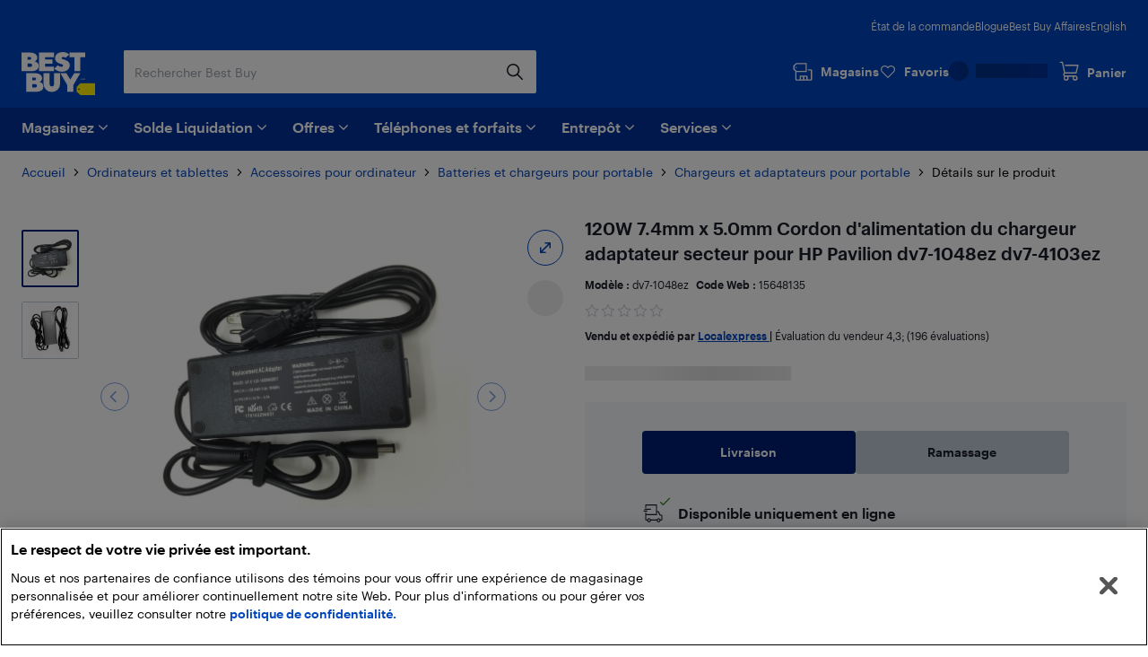

--- FILE ---
content_type: text/plain; charset=utf-8
request_url: https://www.bestbuy.ca/rb_bf84409any?type=js3&sn=v_4_srv_-2D18199_sn_RUNUA4QAU2LKNKBMP1VO6UAHF1CKHSM8&svrid=-18199&flavor=post&vi=CGRFMHPCKVRGUATCSHJLUQATHEMHRPAK-0&modifiedSince=1769357844409&bp=3&app=ea7c4b59f27d43eb&crc=4108773274&en=cfbhlec8&end=1
body_size: 194
content:
FL(OA,Percentage)|name=ruxitagentjs|featureHash=ICA7NVfqrux|version=|buildNumber=10329260115094557|lastModification=1769357844409|enabled=false

--- FILE ---
content_type: application/javascript
request_url: https://www.bestbuy.ca/Hzw_dx/6/X/8H3lUUEtyuyo/h9Gubciht35mDfir/VAMtCnYIAg/IlozVx/NILVYB
body_size: 187034
content:
(function(){if(typeof Array.prototype.entries!=='function'){Object.defineProperty(Array.prototype,'entries',{value:function(){var index=0;const array=this;return {next:function(){if(index<array.length){return {value:[index,array[index++]],done:false};}else{return {done:true};}},[Symbol.iterator]:function(){return this;}};},writable:true,configurable:true});}}());(function(){mK();wjF();vHF();var SY=function(IY,pA){return IY===pA;};var wS=function(){return (Kx.sjs_se_global_subkey?Kx.sjs_se_global_subkey.push(f4):Kx.sjs_se_global_subkey=[f4])&&Kx.sjs_se_global_subkey;};var RZ=function(){var W3;if(typeof J0["window"]["XMLHttpRequest"]!=='undefined'){W3=new (J0["window"]["XMLHttpRequest"])();}else if(typeof J0["window"]["XDomainRequest"]!=='undefined'){W3=new (J0["window"]["XDomainRequest"])();W3["onload"]=function(){this["readyState"]=4;if(this["onreadystatechange"] instanceof J0["Function"])this["onreadystatechange"]();};}else{W3=new (J0["window"]["ActiveXObject"])('Microsoft.XMLHTTP');}if(typeof W3["withCredentials"]!=='undefined'){W3["withCredentials"]=true;}return W3;};function wjF(){f0=+ ! +[]+! +[]+! +[]+! +[]+! +[]+! +[],Qx=! +[]+! +[],Rc=+[],CN=+ ! +[],wE=! +[]+! +[]+! +[]+! +[],mj=+ ! +[]+! +[]+! +[],pj=[+ ! +[]]+[+[]]-[],sR=+ ! +[]+! +[]+! +[]+! +[]+! +[]+! +[]+! +[],IR=[+ ! +[]]+[+[]]-+ ! +[],Zc=[+ ! +[]]+[+[]]-+ ! +[]-+ ! +[],rt=+ ! +[]+! +[]+! +[]+! +[]+! +[];}var T2=function(){return ["\x61\x70\x70\x6c\x79","\x66\x72\x6f\x6d\x43\x68\x61\x72\x43\x6f\x64\x65","\x53\x74\x72\x69\x6e\x67","\x63\x68\x61\x72\x43\x6f\x64\x65\x41\x74"];};var jb=function(Qw){try{if(Qw!=null&&!J0["isNaN"](Qw)){var W7=J0["parseFloat"](Qw);if(!J0["isNaN"](W7)){return W7["toFixed"](2);}}}catch(Ef){}return -1;};var gA=function(kA){if(kA===undefined||kA==null){return 0;}var DA=kA["replace"](/[\w\s]/gi,'');return DA["length"];};var Kx;var N7=function(){return ["\x6c\x65\x6e\x67\x74\x68","\x41\x72\x72\x61\x79","\x63\x6f\x6e\x73\x74\x72\x75\x63\x74\x6f\x72","\x6e\x75\x6d\x62\x65\x72"];};var kD=function WH(LZ,rb){'use strict';var Nf=WH;switch(LZ){case mB:{return this;}break;case kj:{var OS;Aw.push(zn);return OS=vS()[k9(q2)](Er(Er(Z9)),FQ,K4,Of,RA,Er(Er([]))),Aw.pop(),OS;}break;case mj:{var c7=rb[Rc];return typeof c7;}break;case Mj:{var ED=rb[Rc];var M9=rb[CN];var I2=rb[Qx];Aw.push(Q9);ED[M9]=I2[GY()[kQ(bD)](q7,Ys,Nb,z0)];Aw.pop();}break;case gB:{return this;}break;case wE:{var dQ=rb[Rc];Aw.push(x7);var YS;return YS=WY(Zc,[Ns(typeof GH()[Gs(bS)],'undefined')?GH()[Gs(mw)](qw,kv,K7,BS):GH()[Gs(Vw)](bD,Hb,cf,Er(Er({}))),dQ]),Aw.pop(),YS;}break;case IR:{var X3=rb[Rc];var DZ;Aw.push(RH);return DZ=X3&&jQ(WZ()[zb(Tb)](cM,BS,P9),typeof J0[vS()[k9(bQ)](Er(Er(bQ)),A3,cr,Vw,hf,Er(bQ))])&&SY(X3[kS()[bs(D4)].apply(null,[SA,MQ,b0])],J0[SY(typeof vS()[k9(q2)],AD(GH()[Gs(T4)].call(null,Er(Z9),Sj,ZZ,A2),[][[]]))?vS()[k9(Z9)].call(null,Er(Er([])),sZ,sr,Ss,br,Er({})):vS()[k9(bQ)].apply(null,[Er(Er([])),A3,cr,m9,hf,vD])])&&Ns(X3,J0[vS()[k9(bQ)](bM,A3,cr,gQ,hf,wf)][Ns(typeof cw()[l3(bS)],AD([],[][[]]))?cw()[l3(D4)](tH,VL,Er(Er(Z9))):cw()[l3(wM)](pb,RQ,Er(bQ))])?K9()[E4(q2)](fs,hf,X7,HE,Z3):typeof X3,Aw.pop(),DZ;}break;case Nn:{var v3=rb[Rc];Aw.push(xZ);var xw=J0[K9()[E4(bQ)].apply(null,[Y3,hf,LH,Y9,sM])](v3);var Vb=[];for(var xA in xw)Vb[kS()[bs(Z9)](Er([]),sS,CE)](xA);Vb[vS()[k9(qw)](Er({}),Pn,s2,QD,D4,Er(Z9))]();var CQ;return CQ=function w4(){Aw.push(H2);for(;Vb[WZ()[zb(bQ)].apply(null,[rA,N4,Ss])];){var gH=Vb[Ns(typeof WZ()[zb(OQ)],AD([],[][[]]))?WZ()[zb(V9)](PL,Er(bQ),Cr):WZ()[zb(UQ)](qA,YY,Vs)]();if(w2(gH,xw)){var b9;return w4[GY()[kQ(bD)](rY,g7,Nb,Lj)]=gH,w4[cw()[l3(X2)](cr,nN,vD)]=Er(OA[T4]),Aw.pop(),b9=w4,b9;}}w4[cw()[l3(X2)].apply(null,[cr,nN,vD])]=Er(bQ);var sw;return Aw.pop(),sw=w4,sw;},Aw.pop(),CQ;}break;case sR:{var qM=rb[Rc];var S3=rb[CN];var OZ=rb[Qx];return qM[S3]=OZ;}break;case f0:{Aw.push(mw);this[cw()[l3(X2)].apply(null,[cr,EM,Of])]=Er(bQ);var RY=this[cw()[l3(V9)].apply(null,[Ms,W4,Er({})])][bQ][Ns(typeof cw()[l3(bS)],AD([],[][[]]))?cw()[l3(m9)](Gw,WA,bf):cw()[l3(wM)](tM,Ss,K7)];if(SY(SY(typeof cw()[l3(bM)],'undefined')?cw()[l3(wM)](Ws,rS,hZ):cw()[l3(BS)](ZA,mD,LH),RY[kS()[bs(bM)](ss,Cr,Vs)]))throw RY[vS()[k9(D4)].call(null,Er(Er(Z9)),C7,fw,ZZ,UQ,T4)];var QH;return QH=this[WZ()[zb(fw)].call(null,gY,Er(Er(Z9)),jf)],Aw.pop(),QH;}break;case bt:{return this;}break;case qK:{var AM=rb[Rc];var nS=rb[CN];var z4=rb[Qx];Aw.push(J9);try{var ms=Aw.length;var lQ=Er({});var UZ;return UZ=WY(Zc,[kS()[bs(bM)].call(null,sS,Cr,gC),Kw()[df(YH)](U4,hf,q7,Tb,Ar,mR),vS()[k9(D4)](OQ,Dj,fw,Cr,UQ,BS),AM.call(nS,z4)]),Aw.pop(),UZ;}catch(Nw){Aw.splice(fM(ms,Z9),Infinity,J9);var ZS;return ZS=WY(Zc,[SY(typeof kS()[bs(bD)],'undefined')?kS()[bs(YY)](g7,dS,ZH):kS()[bs(bM)](vD,Cr,gC),cw()[l3(BS)](ZA,wC,Ar),vS()[k9(D4)](pZ,Dj,fw,XD,UQ,m9),Nw]),Aw.pop(),ZS;}Aw.pop();}break;}};var mH=function(Mb){if(Mb===undefined||Mb==null){return 0;}var Rb=Mb["toLowerCase"]()["replace"](/[^0-9]+/gi,'');return Rb["length"];};var fS=function(){return cS.apply(this,[kj,arguments]);};var w2=function(x3,US){return x3 in US;};var nQ=function(r3,X4){return r3!=X4;};var z3=function(){return V7.apply(this,[qB,arguments]);};var pM=function(x9){return +x9;};var U3=function(HZ){return ~HZ;};var t3=function jY(kY,O4){var Fb=jY;while(kY!=mv){switch(kY){case J:{var g3=tS[Yr];kY=Ln;var GD=bQ;}break;case vC:{kY=mv;return sb;}break;case Ln:{kY+=Md;if(m4(GD,g3.length)){do{var zH=xr(g3,GD);var XA=xr(zY.T0,OM++);sb+=jY(kU,[l4(U3(l4(zH,XA)),SD(zH,XA))]);GD++;}while(m4(GD,g3.length));}}break;case cj:{for(var kM=bQ;m4(kM,vM.length);kM++){var cb=xr(vM,kM);var jD=xr(Xf.Wv,rQ++);L4+=jY(kU,[l4(U3(l4(cb,jD)),SD(cb,jD))]);}return L4;}break;case gd:{var gS=O4[Rc];var Yr=O4[CN];var NA=O4[Qx];var sb=AD([],[]);var OM=v7(fM(NA,Aw[fM(Aw.length,Z9)]),Vw);kY+=fj;}break;case G:{var gD=O4[Rc];kY=mv;zY=function(qr,ds,IH){return jY.apply(this,[gd,arguments]);};return k2(gD);}break;case HF:{kY=mv;return jY(G,[Wf]);}break;case gF:{var db=O4[Rc];kY+=Zc;var DM=O4[CN];var bZ=O4[Qx];var Wb=O4[mj];var L4=AD([],[]);var rQ=v7(fM(Wb,Aw[fM(Aw.length,Z9)]),Tb);var vM=pQ[bZ];}break;case gn:{for(var Fs=bQ;m4(Fs,f9[bH[bQ]]);++Fs){nf()[f9[Fs]]=Er(fM(Fs,T4))?function(){M7=[];jY.call(this,kj,[f9]);return '';}:function(){var wQ=f9[Fs];var I4=nf()[wQ];return function(VD,HH,Jb,pY,AA){if(SY(arguments.length,bQ)){return I4;}var MA=cS(kj,[VD,X7,Jb,pY,OQ]);nf()[wQ]=function(){return MA;};return MA;};}();}kY-=Gc;}break;case Gv:{kY=mv;for(var fH=bQ;m4(fH,Ff.length);++fH){WZ()[Ff[fH]]=Er(fM(fH,UQ))?function(){return WY.apply(this,[zc,arguments]);}:function(){var t7=Ff[fH];return function(Js,Ts,B2){var bY=xM(Js,bQ,B2);WZ()[t7]=function(){return bY;};return bY;};}();}}break;case RR:{for(var zf=fM(jA.length,Z9);j4(zf,bQ);zf--){var tZ=v7(fM(AD(zf,hb),Aw[fM(Aw.length,Z9)]),CS.length);var vw=xr(jA,zf);var n9=xr(CS,tZ);Wf+=jY(kU,[l4(U3(l4(vw,n9)),SD(vw,n9))]);}kY-=xB;}break;case mj:{var Cb=O4[Rc];Xf=function(hS,PZ,T7,TA){return jY.apply(this,[gF,arguments]);};return YQ(Cb);}break;case LL:{var Ff=O4[Rc];kY+=BN;JZ(Ff[bQ]);}break;case f0:{kY+=OF;return [UQ,UQ,JA(D4),JA(bM),M2,SA,JA(wf),JA(Of),YY,qw,JA(r7),X2,bQ,JA(Vw),Of,JA(Ar),Tb,wM,JA(Of),bQ,Vw,JA(bM),Vw,q2,JA(X2),LH,JA(sS),D4,JA(YY),wM,JA(g7),Rs,JA(UQ),OQ,JA(T4),JA(bD),Of,YY,UQ,wf,JA(D4),JA(Z9),JA(UQ),JA(UQ),rY,JA(M2),wf,JA(OQ),JA(Ig),Cr,JA(D4),OQ,JA(OQ),Vw,hf,q2,JA(Ar),LH,UQ,JA(YY),Z9,JA(wM),JA(Z9),UQ,UQ,JA(D4),wf,JA(Z9),bQ,JA(Vw),JA(YY),M2,Z9,JA(YH),Z9,[Vw],JA(A2),vD,[bQ],Vw,JA(sV),X2,JA(Vw),JA(qw),Z9,JA(YH),UQ,JA(Of),JA(bD),bD,JA(UQ),JA(qw),RA,JA(YH),Z9,JA(M2),[wf],OQ,JA(YY),YH,JA(D4),JA(bS),XD,JA(bM),YY,qw,T4,JA(qw),hf,JA(Z9),wM,bQ,JA(A2),wM,Of,Z9,JA(q2),hf,JA(Z9),UQ,JA(D4),hf,JA(qw),T4,JA(OQ),JA(bM),ET,JA(qw),M8,JA(YY),JA(YH),JA(Vw),JA(YY),Z9,wf,g7,hf,JA(qw),JA(qw),JA(A2),vD,[bQ],JA(UQ),JA(qw),bQ,JA(YY),YH,JA(bM),gV,JA(qw),hf,JA(wf),JA(UQ),bD,JA(q2),q2,wf,JA(Z9),JA(qw),JA(YY),SA,bQ,JA(g7),JA(UQ),JA(qw),JA(YY),hf,JA(OQ),qw,JA(m9),X2,JA(D4),M2,JA(b8),rY,hf,JA(D4),hf,YY,bQ,YY,bQ,YY,bD,bQ,JA(q2),JA(D4),D4,UQ,JA(UQ),qw,YH,JA(hZ),P9,M2,JA(M2),Vw,hf,JA(Z9),JA(T4),jz,JA(P9),Vw,JA(pq),T4,JA(T4),jf,JA(K4),q2,JA(Rs),LH,wM,T4,Z9,JA(UQ),JA(Of),JA(RA),bS,JA(YH),bQ,JA(Z9),UQ,YY,JA(wM),JA(Z9),JA(M2),[OQ],JA(YH),JA(A2),M1,bQ,JA(qw),Of,JA(b8),LH,RA,JA(bD),JA(Y5),Gw,JA(bD),Vw,YH,JA(T4),UQ,JA(SA),YH,JA(UQ),SA,JA(SA),JA(V5),M8,RA,JA(Of),JA(D4),Tb,JA(M2),SA,JA(wM),RA,JA(SA),V5,YH,q2,JA(UQ),JA(YY),JA(OQ),JA(hf),YY,[Vw],JA(Tb),Tb,wM,JA(Vw),D4,T4,JA(vD),X2,JA(OQ),Vw,qw,[bQ],JA(dV),[q2],JA(Ar),[q2],JA(wf),JA(YY),RA,Z9,JA(YH),hf,JA(RA),YH,JA(UQ),Vw,JA(q2),Uz,JA(wM),JA(Tb),[wf],YY,JA(M1),H5,JA(wM),SA,JA(wf),JA(vD),JA(bD),wf,JA(M1),kJ,SA,JA(OQ),JA(D4),Vw,JA(Of),bD,JA(Nz),Vw,rY,JA(Vw),JA(jz),JA(wf),Tb,Z9,JA(M2),gV,Ar,JA(UQ),JA(pq),RA,JA(YY),YY,UQ,JA(bM),Tb,OQ,YY,JA(q2),bQ,q2,JA(q2),bQ,JA(Tb),Cr,hf,D4,JA(dV),YY,hf,JA(YY),JA(bD),OQ,YY,D4,JA(M2),Vw,YH,JA(q6),Ig,SA,Vw,JA(q2),Z9,Of,JA(Of),Of,YH,JA(UQ),JA(YY),OQ,JA(bS),Cr,YY,JA(Ar),[OQ],D4];}break;case j0:{Tq=[[JA(wM),Of,JA(M2),SA,JA(YH),UQ],[],[],[],[],[],[],[],[sV,JA(YY),D4,JA(Of),qw],[RA,hf,JA(qw),JA(qw)],[M8,D4,YH,JA(YH)],[],[LH,JA(M2),YY]];kY+=zd;}break;case MR:{var SI=O4[Rc];var D8=O4[CN];var hb=O4[Qx];var CS=tS[Yz];var Wf=AD([],[]);kY+=XU;var jA=tS[D8];}break;case kj:{kY=gn;var f9=O4[Rc];}break;case qK:{return [Z9,JA(rY),Sq,JA(bD),wM,JA(g7),Rs,JA(M2),bM,JA(M2),JA(RA),sV,JA(YY),D4,JA(Of),qw,JA(M2),Vw,JA(q2),qw,UQ,RA,T4,JA(X2),hf,JA(qw),sS,JA(RA),hP,M2,JA(Of),JA(hf),YY,JA(M8),bS,YH,[YY],JA(m9),r7,JA(M2),Vw,hf,M2,JA(qw),r7,JA(qw),bD,JA(OQ),JA(OQ),Vw,hf,JA(Z9),JA(pq),T4,JA(YY),Uz,JA(Of),OQ,JA(YH),JA(YY),M2,JA(sM),Cr,[bQ],JA(bM),rm,UQ,JA(Vw),JA(T4),Vw,hf,JA(SA),SA,[YY],JA(N4),JA(A2),H5,JA(Z9),UQ,YY,JA(YY),JA(M2),OQ,qw,JA(ZZ),[T4],JA(M8),bS,D4,JA(M2),JA(hP),sS,SA,JA(SA),Z9,JA(qw),Z9,JA(Ss),SA,wf,JA(OQ),YH,JA(YY),JA(qw),JA(bM),[YH],bQ,M8,JA(RA),JA(UQ),YY,bD,JA(Vw),Of,JA(M2),Of,JA(SA),Uz,JA(Tb),wM,JA(Vw),D4,T4,JA(bM),D4,wM,JA(D4),JA(qw),M2,[YY],[UQ],gV,JA(wf),JA(qw),Of,JA(UQ),JA(Of),q2,JA(q2),JA(D4),D4,UQ,JA(UQ),qw,YH,JA(gV),[YH],JA(Z9),OQ,JA(D4),JA(hf),JA(hf),YY,bD,JA(Tb),YH,JA(D4),Of,JA(D4),JA(YY),JA(Z9),[bQ],JA(nP),ss,q2,JA(tH),AI,qw,hf,JA(Of),JA(T4),UQ,bM,JA(Y5),nP,UQ,JA(D4),bQ,JA(YH),YH,JA(D4),T4,bQ,JA(YY),qw,JA(Vw),RA,JA(Vw),JA(qw),SA,JA(wM),JA(Ar),q2,JA(OQ),bD,bQ,JA(RA),hf,JA(YY),T4,JA(T4),JA(Of),OQ,YY,D4,JA(M2),YH,JA(D4),M2,JA(b8),rY,JA(qw),Z9,JA(Z9),JA(YY),UQ,JA(bD),UQ,Z9,Vw,JA(q2),JA(Ss),hf,JA(b8),UQ,q2,JA(Z9),T4,Z9,JA(M2),qw,JA(bD),JA(Of),Uz,q2,JA(UQ),YH,bQ,JA(OQ),JA(D4),JA(wM),qw,qw,Z9,JA(SA),YY,OQ,q2,JA(Ar),bM,T4,JA(OQ),q2,hf,JA(Z9),JA(AI),bD,bS,M2,JA(qw),Of,JA(M2),YY,qw,JA(g7),hP,JA(YH),bQ,Z9,Vw,YY,Of,JA(M2),Vw,JA(bI),Fz,SA,JA(Of),SA,JA(qw),Of,JA(M2),JA(kJ),q6,wf,JA(qw),Z9,JA(OQ),JA(jz),gQ,JA(Of),M2,JA(M2),Of,Z9,JA(bD),[T4],JA(Z9),qw,OQ,JA(Vw),JA(Z9),JA(UQ),JA(hf),Uz,JA(T4),JA(YH),UQ,Vw,Z9,Z9,JA(gV),SA,wf,JA(OQ),JA(YH),JA(ET),hP,JA(YY),JA(Vw),YH,JA(D4),JA(UQ),JA(T4),UQ,kJ,JA(wf),Ss,JA(ZZ),MQ,[UQ],JA(pZ),JA(A2),Ss,JA(Z9),Z9,XI,OQ,JA(MT),Uz,wM];}break;case OU:{kY+=Uc;return [[LH,Vw,JA(Vw),Of,JA(M2),SA,JA(YH),UQ],[],[JA(qw),hf,JA(Z9)],[JA(bD),JA(YH),Tb,JA(wf)],[YY,hf,JA(YY),JA(bD)],[hP,JA(SA),SA,JA(wM)]];}break;case kU:{kY=mv;var tP=O4[Rc];if(zJ(tP,WU)){return J0[KI[YY]][KI[Z9]](tP);}else{tP-=xj;return J0[KI[YY]][KI[Z9]][KI[bQ]](null,[AD(p5(tP,q2),Dd),AD(v7(tP,mR),mx)]);}}break;}}};var RI=function(){return Tg.apply(this,[HC,arguments]);};var WT=function(xm){if(xm==null)return -1;try{var t5=0;for(var II=0;II<xm["length"];II++){var vl=xm["charCodeAt"](II);if(vl<128){t5=t5+vl;}}return t5;}catch(w1){return -2;}};var m4=function(EI,wI){return EI<wI;};var hr=function(){return ["$B>/C,","<e*","E!","E&F*T","73D.\t]","4o{","B&W%0P;","U:\t","(A,H*/],",")X.K.;(K\"W3E&\x40K<S5*R=\x00KoI(1 \\.E+: Z.I$:C) U#:Ci-Bg6E,L#Bk_&_O=U&&&K,S4\\<\'F1:(\x40)}6J%0]g\tK=F30CH[\"B37^-N","M4:","F.K","D5:P= K<B3\fX.BN*:^<","R!ES(/a;A,H+","%Z*U0D\'","B)<^-","W\'"," \fK(F+R(FoF3+T$","/Y(","G,","$K#","5<W9","K;b+:\\,l6n#","W\x3fH3","<B3E,\r","*]<h56V ;] K&+T-","\f",":\\;","4+C,o+C5:B:","7*B!","4,Y","]",":I9\x00Z<","T","]:D$:B:","\x00W1\x00G9B5\x00D\'\x00O\x3fW\";","<}","76_","O;B","W\x3fB","d.Q&p9K;\x073D.M\x40","A(\x07H D2,",">k,B:","K9w.\'T%2Z&H","B:B\b9",";H3>]3:K.W6K,","39","O9w\"-\\","T/M;N1:e0","Z R$7B=\x00Z","","U$","eMu","*Q\"1E","K;o\">U%]\rU((B,6O;F","O9","\\<B3^(","\x40\"+x=","-N31T:","T#:"," /D","U(","9X;","J\";X($X&D\",","<],[\x3f`+0S(\f!Z.S\"","BxRE","K=F30C","-[\"B)+t%K!S","\"","(X\'YD(/T\f\x00A=","&:X&\v|pf","!2V,-Z.U :E:","]+","03i\nxd","<^\'\\:D30C","D&3]K!N22","8B%}\x00A","t","BK&&T;HCf\x07\x00m\tK\fH)1T*_k!F%3T-\x40\"B:\x40j_iHAbE.+","S=",":\x40","\x07]\x3fB);T-9K#C","\x00","D/>C\nKS","0:S, K!C\"-T;","D:\x00o(B)+u(","3\\9N$:f&K=u\"8X:\x00O;N(1","K(>U ","\fY(JH54T;","<","8T=\'C*W&;B","9\x00","\b9W:\x00K*I>_\x3f","B;","+J;X:","6[#\n","C;\x00*_3-P*\x40(\x07(=W<O;N(1\"\v]a","r\r%4i\x07n\r}.=~u\vd7*wF%<U,F&M,3\\\'_=T3*G>\vTul|VEv\fhb","\x00n;K;e.0\\,\x00G,k.2X=4A=s\",E ",",{T","p","G<\x07)0EiRX.K.;,\x07CoQ&3D,\x40HoS>/Ti0\\\"N4,X&<O\"B","f\bp","0-E","B","D\x3fk3[/7n3$CCtGGQ:\x3f|f\'k\"3","\nA;","2P.Z J\"+T;","-U((B,","#0\\\bA\"F36^\'#\x40;U(3],","Y","x/C&q","X*] A3~/M*\x07\v6G,\x40\"B:\x40j6_","N)<]<]","nO6P56V!-q-N);X\'\x07-q","^N)0C\x00]&H)","\tR)<E ","B5)X*%A=L\"-r&O&I\"-","/\x00CT2=\\ ","A&\tZ*U#0F\'","2","9\"BAjpLt","U,[#S>]<",">];H5:","yo\x40<H5\x00U(","W!D","42"];};var zm=function(Bk){return void Bk;};var Mg=function(){return Tg.apply(this,[gF,arguments]);};var M5=function(){return cS.apply(this,[kF,arguments]);};var Ih=function(G6){var cI=['text','search','url','email','tel','number'];G6=G6["toLowerCase"]();if(cI["indexOf"](G6)!==-1)return 0;else if(G6==='password')return 1;else return 2;};var PV=function Jk(LT,nq){'use strict';var Uk=Jk;switch(LT){case qv:{var tl=nq[Rc];Aw.push(Cp);var xg;return xg=WY(Zc,[Ns(typeof GH()[Gs(vD)],'undefined')?GH()[Gs(mw)](XI,pJ,K7,Er(Er([]))):GH()[Gs(Vw)].call(null,q2,Ik,sZ,Er(Er({}))),tl]),Aw.pop(),xg;}break;case gd:{return this;}break;case Rc:{return this;}break;case qB:{var nT;Aw.push(O6);return nT=vS()[k9(q2)](M8,Tp,K4,XD,RA,q6),Aw.pop(),nT;}break;case LN:{var Ek=nq[Rc];Aw.push(GI);var z8=J0[K9()[E4(bQ)].apply(null,[Y3,hf,Rs,mP,dV])](Ek);var N6=[];for(var rl in z8)N6[Ns(typeof kS()[bs(Ll)],AD('',[][[]]))?kS()[bs(Z9)](MT,sS,dK):kS()[bs(YY)](CT,Xq,xq)](rl);N6[vS()[k9(qw)].apply(null,[r7,nz,s2,OQ,D4,Er(Z9)])]();var H1;return H1=function Zp(){Aw.push(AP);for(;N6[SY(typeof WZ()[zb(m9)],'undefined')?WZ()[zb(UQ)](T4,sV,OI):WZ()[zb(bQ)](H,Er(Z9),Ss)];){var KO=N6[WZ()[zb(V9)].call(null,lU,Uz,Cr)]();if(w2(KO,z8)){var Qk;return Zp[GY()[kQ(bD)](UQ,rY,Nb,hL)]=KO,Zp[Ns(typeof cw()[l3(pq)],'undefined')?cw()[l3(X2)](cr,Fx,sM):cw()[l3(wM)](L8,AI,jf)]=Er(Kx[GY()[kQ(M2)].apply(null,[bI,T4,Sq,Xv])]()),Aw.pop(),Qk=Zp,Qk;}}Zp[SY(typeof cw()[l3(wf)],AD([],[][[]]))?cw()[l3(wM)](Lg,fT,X7):cw()[l3(X2)](cr,Fx,P9)]=Er(bQ);var xh;return Aw.pop(),xh=Zp,xh;},Aw.pop(),H1;}break;case Bj:{Aw.push(Zm);this[cw()[l3(X2)](cr,zR,SP)]=Er(bQ);var nV=this[cw()[l3(V9)](Ms,Hc,QD)][bQ][cw()[l3(m9)](Gw,ZN,vp)];if(SY(cw()[l3(BS)].apply(null,[ZA,hF,qw]),nV[kS()[bs(bM)](Er(Er(bQ)),Cr,tU)]))throw nV[vS()[k9(D4)](Er(bQ),jN,fw,XD,UQ,mw)];var MP;return MP=this[Ns(typeof WZ()[zb(V5)],AD([],[][[]]))?WZ()[zb(fw)](vK,K4,jf):WZ()[zb(UQ)].call(null,zp,bM,AI)],Aw.pop(),MP;}break;case rc:{var c8=nq[Rc];var A8;Aw.push(Kg);return A8=c8&&jQ(WZ()[zb(Tb)].apply(null,[Q5,Fz,P9]),typeof J0[vS()[k9(bQ)].apply(null,[Rs,Xh,cr,Aq,hf,Er(bQ)])])&&SY(c8[kS()[bs(D4)](Er(Z9),MQ,Kq)],J0[vS()[k9(bQ)].apply(null,[rm,Xh,cr,tH,hf,bQ])])&&Ns(c8,J0[vS()[k9(bQ)].call(null,bS,Xh,cr,A2,hf,Er(Er([])))][SY(typeof cw()[l3(q7)],'undefined')?cw()[l3(wM)].apply(null,[dT,qp,CT]):cw()[l3(D4)](tH,dc,SA)])?Ns(typeof K9()[E4(Vw)],AD(GH()[Gs(T4)].call(null,Y5,br,ZZ,Gw),[][[]]))?K9()[E4(q2)].apply(null,[fs,hf,BS,sP,hZ]):K9()[E4(UQ)](Nk,Q8,MQ,m1,r7):typeof c8,Aw.pop(),A8;}break;case sR:{var nl=nq[Rc];return typeof nl;}break;case FU:{var Z8=nq[Rc];var Lh=nq[CN];var k8=nq[Qx];Aw.push(Xp);Z8[Lh]=k8[SY(typeof GY()[kQ(Sq)],AD([],[][[]]))?GY()[kQ(YH)].call(null,Sq,Er(Er([])),EO,QO):GY()[kQ(bD)].apply(null,[g7,Fz,Nb,OR])];Aw.pop();}break;case kU:{var fg=nq[Rc];var Qp=nq[CN];var kq=nq[Qx];return fg[Qp]=kq;}break;case tt:{var Kp=nq[Rc];var sm=nq[CN];var cg=nq[Qx];Aw.push(F1);try{var ZT=Aw.length;var n1=Er(Er(Rc));var Dp;return Dp=WY(Zc,[Ns(typeof kS()[bs(X2)],AD([],[][[]]))?kS()[bs(bM)](M2,Cr,Vl):kS()[bs(YY)](ZZ,kT,Fg),Kw()[df(YH)].apply(null,[U4,hf,Z3,dV,g7,fs]),vS()[k9(D4)](Er(Er(bQ)),QI,fw,OQ,UQ,X2),Kp.call(sm,cg)]),Aw.pop(),Dp;}catch(Og){Aw.splice(fM(ZT,Z9),Infinity,F1);var Al;return Al=WY(Zc,[kS()[bs(bM)](Vw,Cr,Vl),cw()[l3(BS)](ZA,DI,Ar),vS()[k9(D4)](Er(Z9),QI,fw,pZ,UQ,bM),Og]),Aw.pop(),Al;}Aw.pop();}break;case Zc:{return this;}break;}};var pf,xb,qF,TD,YA,g9,YN,gd,SC,JU,qB,bF,JK,rd,zj,jv,tv,Dn,Dv,Y2,c2,D0,gL,M0,Sx,IL,FH,tf,OR,nt,nw,zQ,ON,Kr,Sb,zZ,kb,rr,wB,Pj,bw,Xv,GK,Vt,LA,Mc,nc,GZ,zs,s4,N2,qH,Hw,Os,ID,VN,VM,qY,Wd,Q,zd,GS,lZ,LK,TM,kZ,ww,dH,GN,CA,d0,rE,OE,O,HL,Ib,Sr,p9,L,qD,Ob,FB,cL,Sc,Jd,V2,JQ,Mv,gF,Q3,S2,Qj,pE,xF,E9,Md,fU,N,Yv,TR,Lc,Nc,h9,Ed,Et,rH,EE,hE,Kt,sE,Nr,Mr,Nt,LD,ZK,xx,jE,E2,XH,Bf,TN,n4,cQ,Sj,NH,Ix,GQ,As,Hc,EY,SU,OL,Ds,FR,jc,d7,Ln,cD,BR,ZY,q4,Jv,Gb,U2,KL,B4,FM,hQ,XM,rf,EQ,jK,pC,OH,AQ,f2,K2,NN,IN,xc,FA,RF,Ej,E,HF,V3,Jn,vK,XZ,OF,AL,r9,PU,rc,GB,BN,mU,qc,m3,BM,v4,j3,RS,Kb,AH,J,YE,TZ,OD,SM,qs,qf,k4,VH,ZE,gv,qx,Gn,dL,G3,O2,hn,K3,DN,B9,Ps,mQ,nB,Lw,Q2,QA,SQ,Bs,U0,Qd,F,Dt,N3,sA,mA,Gd,VC,tU,tR,bE,zv,Gc,vY,tN,E3,KA,bN,MS,n3,gb,t9,pn,LR,Fd,s7,Lv,ZQ,z0,sU,Wc,PE,w3,ZN,SZ,CU,O9,fD,Mw,Gr,vr,AY,sv,lH,x2,UA,w9,l2,LB,Y0,Ex,cH,BD,KU,QZ,vs,Cx,Fw,WD,XC,kf,Ww,lf,NM,Bc,gw,ln,Vx,rC,nD,sH,lC,Dx,Ic,AS,x4,Td,EZ,Tc,QN,rR,bA,St,cc,rZ,Z4,SH,nj,st,FY,lN,l0,YR,jB,H9,GM,zc,HB,HS,CK,CY,Bt,kR,IM,b3,QS,PL,jM,dC,Dw,DR,Qs,Sw,Rw,vt,nv,gn,j0,OU,Ab,bC,mb,BC,rv,lB,Xw,LY,Mt,pN,DY,Uf,gt,OY,xR,RD,qt,Df,l9,dM,JS,dK,UY,PN,xD,b0,mY,m0,qv,MH,dZ,ft,Rd,LC,U9,Zw,M4,wC,v9,rD,l7,Oc,j7,gf,jt,Fj,bv,B7,Ub,Yt,FE,L3,zL,c9,Wn,BA,xL,F3,FZ,LU,pS,JD,ws,CE,YZ,MY,bt,ff,M3,VF,tb,b7,R4,BH,kd,cY,TE,A7,KD,NY,NF,d4,Es,Gf,Bb,YK,Ls,w7,GA,WQ,fb,kN,dj,nY,CM,hA,IE,Hj,Gt,xf,UB,p2,rx,xS,UE,nr,Yf,vv,Uw,Xc,b4,Z2,L0,Lb,Rn,V0,It,LM,nH,ZF,Gv,EB,Hr,Oj,Hf,S9,A4,zw,Yn,KS,Xn,mN,dn,Lr,rB,DQ,mM,WM,D2,xv,nN,U,Y4,RN,mF,F7,J2,HC,JY,UH,AR,p4,lY,Nx,R3,kH,R9,Q0,cC,mx,sL,T9,nM,gC,JL,T3,C2,cj,t4,mv,WU,L9,vQ,qb,hN,DB,Sf,CD,TY,lr,dv,ls,Jf,Zd,g4,c4,TH,dD,fN,fv,lS,QE,hF,dw,p7,S7,vA,Br,fQ,zt,FK,Af,XY,MN,Vf,At,ks,hC,sn,F4,v0,zR,fr,YL,W2,ht,S4,cZ,VY,R2,jw,ER,lv,Yj,NR,DC,Xb,pw,Hv,ZR,Tt,Rx,A9,XU,F2,cE,C4,MC,Hs,bb,MD,Zt,xE,SE,vL,D3,Wj,hH,kv,Rf,c3,WL,JB,hU,P7,rn,WS,jN,H,IZ,WE,Pt,C3,gZ,wY,mR,Pw,JH,UN,Pf,Nd,ND,G7,PH,lR,kw,Xt,tQ,RL,mf,Lx,Wt,L7,xs,FF,lc,RM,ZC,G,dY,Kj,xY,hB,m7,md,XS,pv,BB,f7,P3,Or,AF,n7,X,LQ,LL,fY,Zf,R7,XK,NE,Z7,Uc,MZ,Qn,kr,Dj,Bw,tL,wb,DF,N9,jF,js,B3,gB,cF,Tf,IB,hs,VQ,qQ,FD,jr,EA,Lt,wZ,vE,tY,sD,d9,Q7,qn,zD,zS,I9,BQ,EH,R0,AU,dd,tr,QY,vx,NK,A0,mC,mL,wD,Y7,z7,WN,Us,Ev,vH,KB,H3,lK,tw,lA,sf,q3,dU,Is,jS,Zs,r4,Qb,O3,GR,JN,If,xU,N0,KN,Tw,OC,tK,pU,C9,PQ,Dr,dx,QM,fC,W9,k3,lD,RR,mZ,Pc,Cs,HU,KZ,dr,H7,Qr,YU,H0,mB,tF,JC,jH,wH,NQ,lE,fA,j9,vc,FU,kj,hL,vB,ZD,NZ,ZU,ME,q9,Hn,YC,Yw,CF,P2,Bx,UD,O7,F9,rs,xj,qd,QL,IA,Ft,I,PA,Ks,VL,G2,XQ,qE,Nj,IS,vU,nA,YM,L2,pH,ZM,BE,X0,GL,BY,tB,Dc,FS,LS,Mf,p0,Fn,Tx,Kd,gK,kF,SS,R,gN,rM,Jw,Mj,Uj,HA,CZ,wK,J7,z9,MR,HQ,CC,mS,n2,xC,Ox,Zr,Iw,xH,AZ,zN,VS,NC,P4,gs,Cw,j2,Bj,wc,Ow,TS,E7,kK,GE,Ur,ps,qZ,CH,wt,Zb,k7,tt,zB,fL,hY,Fx,Eb,U7,nb,PM,Lf,vZ,DS,Fv,cA,KY,YD,AB,G9,QQ,vb,Kf,HY,lM,f3,H4,gE,DD,Db,Ij,r0,zM,KR,jU,zE,TF,jx,fK,HE,Rr,Uv,pD,hD,cs,kB,tD,vC,kU,LF,D7,xd,D,SF,XF,xQ,HM,vf,Ec,ES,PD,P0,GC,HD,Zj,cx,JF,Nn,UM,g2,lF,Xs,lU,VU,J4,NL,QR,qj,Fr,lL,DH,TQ,jZ,Zn,m2,tC,TK,Cn,nK,KE,tj,s9,qS,TU,Vj,Sn,zA,dA,dc,hM,wv,Yb,Bd,bB,nZ,fd,PS,VA,wr,Dd,gM,BZ,nF,wA,z2,IU,lb,sQ,mt,rN,WC,rw,Xd,T,cB,Sd,NU,KQ,V4,J3,xB,I3,gj,G4,kx,X9,Pd,JM,MU,mE,NS,Pb,tA,sY,Cf,Ax,LN,I7,bn,fB,VR,TB,Un,pt,Lj,B,MM,Jt,r2,PY,IQ,KH,s3,AC,qK,fZ,KM,vN,bR,lw,hw,Q4,c0,VZ,D9,Qf,YB,Ew,Fc,p3,fj,cU;var HO=function(){return ["TJ;\\A%","\'5:\r","[$>*&",":E!<7Yr~","7^S","\x07\v.9X16","y\tR\'","\b-Q:G<","*Q;","J!=\n\tXXHc;H]4GRI","A%]GHJ","Q\\&","l:IF<Lk4(lj:N2<=","O[7ZE%AgW\t%RJ+0\x3f\nQWHF=U"," *OyZm;I]9","","6Z]0UVaN6G*8+","JXT\x07)","M>NL%FXO","","T","O8","E\rj",")TZYKK[YuZ#Z5","\"]ER\x00>>S+R+ xDN\x40 H","fUu&~","X/*\r","WM\"","GVW","nSNY;XLFEP","M\x40\"\x40UR\x078E0C$7(","\x07+6!E","O",">=SBYK","QY[^H#]U^U>N6-.M","\x3f\rRRIL&h\\3",":X8=PRY3W\x405","H<g*.*\r~WOJ","XY4G\r","\v:","FNJ$",";N2[","`J:I","ySJF1^f#\x40RU8U<E\x00/*I",")D\'Y$:;>_UWg7Z[%KRZ:%Q6X18\"","r\r_j","MX^","DXA\":l6N7 SS_[;TG","X6M,7*/OYLJ OP","YW\v","\"<;=\\BHJ B","ZGW","=YC_J","<\"TZ","}Q\nJ","XOI_","]\t]0C",";nBNF<\\}0N","p\rZ^0\x40C"," H","|","{i8]RI#N",")6,I_SA","_1.Q|t!8;","L\x00(S$","WH\"]yZ\v","MVN","]7KE0JR","D\"","M4ECZ(","5M)","XO\x406^","zvhbr/<\trn js~h","b;_1)u#j","b=_\\=L","","X Y7x 5*TCQ","W","\\&Z[%}EZ%R4","ka[-i3W}","=*IWf","q","F4O","_\v","!OB!=*","(=P[qBHZ\"ZDH","))R6Y$- \r{CRL&RF\x3f","8ZT","o;J7<+>OD]VNO7LE","=~ryis`b{v>!mx\f(eofN0XM4OPS\'P>E*)>\rNBIY%CP+\tCZy\nd|vd","X{aFXz","B3IB","\\ ;(","r~","QSQJ<O`5}NK","U5Y$4*<UDSB;ND","O8B5","L&IELN","qf_FgA3O\x40\'LX\n)asV",";\"PZSHp\"Z[0DD<Yn","ubqcWL<LYO","AS7N","OG7","RIB\x3fB","\\:Z[4MvI5~&M#<=","]\x07 Y7j5+~XH",".*zzjJ<_F#","!S=_-","S8S!R","-<.","8_]U[^]HZ^\x00(O","-_0N)<=I_SA","&5*OsDF!O\x40\x3fNcR\v>O","LZZ\rX7Y *<","4\fWl","9%R7D2*o2XRUNrkE0PRIP> I4,7o;DX]B;X\t\x40YPP\"%^!J7 ","NZ0NR","^_","T:Hl]A8Jt&LjKWN\t","^Y","/N6N+","4","RN$RN0]XI","8_RNF$^[LAZ-H6","]7VF\'LrM\x008p:X1<!O","r\rQ\x07x-"," HN<","UYO[<ZD4","NtNN$^","v|N!BG2`C^8S!","=FPR\'(","Za","\\U_J>^[>DRO","qlV\b\rk3CV7\x3fO X6","&\fi_QJ=N]chTO)","ACO\x00Tc","QY[IF%FCB\x00\vZ","G0Y","\bXTWF&s\x405MRU","N","\x07udz|~41yo\n\v(xt{c","OWRK!","HC^$\x07!YD74.\v","KRO","\fSEH]\'X]>["];};var JA=function(C6){return -C6;};var R8=function(){return cS.apply(this,[Un,arguments]);};var bq=function(Kl,RP){return Kl>>>RP|Kl<<32-RP;};var KV=function(){return WJ.apply(this,[Nn,arguments]);};var fM=function(TP,hp){return TP-hp;};var zY=function(){return t3.apply(this,[MR,arguments]);};var bO=function Dl(AT,Vq){'use strict';var PP=Dl;switch(AT){case rt:{Aw.push(Rz);var Lz=GH()[Gs(jf)](Tb,Zn,bf,hf);if(J0[Ns(typeof GH()[Gs(MT)],AD([],[][[]]))?GH()[Gs(Sq)](M2,NC,j1,Rs):GH()[Gs(Vw)].call(null,Er(bQ),Eh,mq,QD)]&&J0[Ns(typeof GH()[Gs(mw)],'undefined')?GH()[Gs(Sq)].apply(null,[Er(Er({})),NC,j1,Aq]):GH()[Gs(Vw)](nP,R1,SP,tH)][kS()[bs(Cr)](Er(Er({})),T4,VR)]&&J0[GH()[Gs(Sq)](ZZ,NC,j1,xV)][kS()[bs(Cr)](UQ,T4,VR)][cw()[l3(nP)].call(null,SP,rE,jf)]){var nh=J0[GH()[Gs(Sq)](OQ,NC,j1,T4)][kS()[bs(Cr)].call(null,sM,T4,VR)][cw()[l3(nP)].apply(null,[SP,rE,Ys])];try{var QP=Aw.length;var vJ=Er({});var MI=J0[WZ()[zb(OQ)].apply(null,[Dx,T4,pq])][cw()[l3(Rs)](Aq,fV,Of)](Wh(J0[SY(typeof WZ()[zb(hP)],AD([],[][[]]))?WZ()[zb(UQ)].apply(null,[rO,jf,dp]):WZ()[zb(OQ)].apply(null,[Dx,wM,pq])][SY(typeof cw()[l3(ET)],'undefined')?cw()[l3(wM)](Op,S8,jf):cw()[l3(r7)].call(null,Nb,Sj,Ss)](),X1))[vS()[k9(Vw)](Cr,d8,sr,g7,OQ,b8)]();J0[Ns(typeof GH()[Gs(j5)],'undefined')?GH()[Gs(Sq)].call(null,m9,NC,j1,M8):GH()[Gs(Vw)](Er(Er(Z9)),Xm,RJ,AI)][SY(typeof kS()[bs(K7)],'undefined')?kS()[bs(YY)].call(null,Er(Er({})),UI,Rl):kS()[bs(Cr)].call(null,N4,T4,VR)][cw()[l3(nP)].apply(null,[SP,rE,Of])]=MI;var b5=SY(J0[GH()[Gs(Sq)](SP,NC,j1,D4)][kS()[bs(Cr)](Fp,T4,VR)][Ns(typeof cw()[l3(tH)],AD('',[][[]]))?cw()[l3(nP)].call(null,SP,rE,j5):cw()[l3(wM)](bl,Dh,YY)],MI);var OO=b5?kS()[bs(T4)](j5,nP,mt):WZ()[zb(D4)](Jd,H5,j5);J0[GH()[Gs(Sq)].call(null,M2,NC,j1,NO)][kS()[bs(Cr)].apply(null,[K4,T4,VR])][cw()[l3(nP)].apply(null,[SP,rE,Gw])]=nh;var sO;return Aw.pop(),sO=OO,sO;}catch(Qq){Aw.splice(fM(QP,Z9),Infinity,Rz);if(Ns(J0[Ns(typeof GH()[Gs(N4)],AD('',[][[]]))?GH()[Gs(Sq)].call(null,vD,NC,j1,K4):GH()[Gs(Vw)].apply(null,[Ss,B6,fz,bD])][kS()[bs(Cr)](QD,T4,VR)][cw()[l3(nP)].call(null,SP,rE,fh)],nh)){J0[GH()[Gs(Sq)].call(null,bI,NC,j1,X2)][kS()[bs(Cr)].call(null,Rs,T4,VR)][SY(typeof cw()[l3(sV)],'undefined')?cw()[l3(wM)].apply(null,[Cr,Kh,X2]):cw()[l3(nP)](SP,rE,Er(bQ))]=nh;}var X8;return Aw.pop(),X8=Lz,X8;}}else{var j8;return Aw.pop(),j8=Lz,j8;}Aw.pop();}break;case LL:{Aw.push(zV);var S6=Ns(typeof GH()[Gs(QD)],'undefined')?GH()[Gs(jf)].call(null,XI,kB,bf,Er([])):GH()[Gs(Vw)].apply(null,[jf,nm,Mk,pZ]);try{var vz=Aw.length;var X5=Er({});if(J0[GH()[Gs(Sq)].call(null,Z9,md,j1,fw)][Ns(typeof kS()[bs(K4)],AD('',[][[]]))?kS()[bs(Cr)].call(null,H5,T4,LU):kS()[bs(YY)].call(null,Fz,EV,cT)]&&J0[GH()[Gs(Sq)](Er({}),md,j1,sS)][kS()[bs(Cr)](SA,T4,LU)][bQ]){var HT=SY(J0[GH()[Gs(Sq)](X2,md,j1,Er(bQ))][kS()[bs(Cr)](Y5,T4,LU)][SY(typeof cw()[l3(Sq)],'undefined')?cw()[l3(wM)](bz,Zk,sV):cw()[l3(tH)](Yz,cF,SA)](OA[M1]),J0[GH()[Gs(Sq)](hZ,md,j1,bD)][kS()[bs(Cr)](gQ,T4,LU)][bQ]);var Vp=HT?kS()[bs(T4)](FI,nP,zh):WZ()[zb(D4)].apply(null,[xF,CT,j5]);var CO;return Aw.pop(),CO=Vp,CO;}else{var Zz;return Aw.pop(),Zz=S6,Zz;}}catch(hO){Aw.splice(fM(vz,Z9),Infinity,zV);var Hk;return Aw.pop(),Hk=S6,Hk;}Aw.pop();}break;case gF:{Aw.push(tV);try{var gp=Aw.length;var Ez=Er([]);var pP=bQ;var Tm=J0[K9()[E4(bQ)](Y3,hf,N4,HI,gQ)][v6()[Vk(Y5)](Bd,H5,X7,CT)](J0[GY()[kQ(gl)](FI,wM,QD,Tk)][cw()[l3(D4)].apply(null,[tH,KB,bD])],Ns(typeof K9()[E4(Z9)],AD([],[][[]]))?K9()[E4(sV)](l6,T4,A2,f1,g7):K9()[E4(UQ)](dJ,Zg,m9,C8,Er(Er(Z9))));if(Tm){pP++;Er(Er(Tm[GY()[kQ(wf)].call(null,K4,Er({}),q7,Gt)]))&&rP(Tm[GY()[kQ(wf)](M8,bQ,q7,Gt)][vS()[k9(Vw)](Er(Er(Z9)),m1,sr,q6,OQ,Er({}))]()[Ns(typeof v6()[Vk(QD)],'undefined')?v6()[Vk(Ll)](E,Ys,bS,hZ):v6()[Vk(hf)](Bg,Er(bQ),q2,bf)](GH()[Gs(Gw)](jz,qd,FI,YH)),JA(Z9))&&pP++;}var WO=pP[SY(typeof vS()[k9(bQ)],AD(GH()[Gs(T4)](Er(Z9),Pl,ZZ,sV),[][[]]))?vS()[k9(Z9)](Er([]),xz,pb,Z3,Hg,Er(Er({}))):vS()[k9(Vw)](gV,m1,sr,Aq,OQ,Er(Er(Z9)))]();var cO;return Aw.pop(),cO=WO,cO;}catch(Zl){Aw.splice(fM(gp,Z9),Infinity,tV);var P1;return P1=GH()[Gs(jf)](sM,JN,bf,bQ),Aw.pop(),P1;}Aw.pop();}break;case Tt:{Aw.push(d8);if(J0[GH()[Gs(OQ)].call(null,dV,ME,UT,Ys)][Ns(typeof nf()[Gg(wf)],AD(GH()[Gs(T4)](Er(Z9),pU,ZZ,Er(Er(Z9))),[][[]]))?nf()[Gg(Ss)](Cr,g7,W8,M2,bQ):nf()[Gg(T4)].apply(null,[b1,M1,jz,Dg,ss])]){if(J0[K9()[E4(bQ)](Y3,hf,V9,xl,bM)][v6()[Vk(Y5)](zj,q2,Cr,CT)](J0[GH()[Gs(OQ)].call(null,X7,ME,UT,nP)][nf()[Gg(Ss)](Cr,hZ,W8,M2,gV)][Ns(typeof cw()[l3(kJ)],'undefined')?cw()[l3(D4)].call(null,tH,Yj,hf):cw()[l3(wM)].call(null,xq,Az,Y5)],kS()[bs(K4)](Er({}),gl,Bc))){var cq;return cq=kS()[bs(T4)].apply(null,[Uz,nP,nF]),Aw.pop(),cq;}var EP;return EP=SY(typeof K9()[E4(sV)],AD(GH()[Gs(T4)](Uz,pU,ZZ,UQ),[][[]]))?K9()[E4(UQ)](p8,BV,dV,Y1,Er(Er([]))):K9()[E4(M2)](Jl,YY,qw,sh,K7),Aw.pop(),EP;}var X6;return X6=GH()[Gs(jf)](mw,Jd,bf,X7),Aw.pop(),X6;}break;case CN:{Aw.push(pV);var m5;return m5=Er(w2(cw()[l3(D4)].call(null,tH,gt,BS),J0[GH()[Gs(OQ)].call(null,FI,sL,UT,bD)][WZ()[zb(Gw)].apply(null,[kg,RA,m9])][v6()[Vk(vp)].call(null,jg,XD,P9,dp)][v6()[Vk(gQ)](A5,ZZ,MQ,OQ)])||w2(cw()[l3(D4)](tH,gt,b8),J0[GH()[Gs(OQ)].call(null,q2,sL,UT,q2)][WZ()[zb(Gw)](kg,Er(Er(Z9)),m9)][v6()[Vk(vp)].call(null,jg,Gw,sM,dp)][nf()[Gg(dV)].apply(null,[pq,UQ,cf,D4,DO])])),Aw.pop(),m5;}break;case Tc:{Aw.push(rg);try{var I8=Aw.length;var qP=Er(Er(Rc));var J8=new (J0[Ns(typeof GH()[Gs(vp)],'undefined')?GH()[Gs(OQ)].call(null,hf,VN,UT,Er({})):GH()[Gs(Vw)](wf,V6,fm,vD)][WZ()[zb(Gw)](Fk,XI,m9)][v6()[Vk(vp)](Sh,DO,CT,dp)][SY(typeof v6()[Vk(wM)],AD('',[][[]]))?v6()[Vk(hf)].apply(null,[Ll,pZ,Z9,Fm]):v6()[Vk(gQ)](pr,UQ,dV,OQ)])();var HV=new (J0[GH()[Gs(OQ)](YY,VN,UT,LH)][WZ()[zb(Gw)].call(null,Fk,hf,m9)][Ns(typeof v6()[Vk(tH)],AD('',[][[]]))?v6()[Vk(vp)].call(null,Sh,M2,bS,dp):v6()[Vk(hf)].apply(null,[SA,AI,N4,D5])][nf()[Gg(dV)].apply(null,[pq,YY,ZJ,D4,M8])])();var Cz;return Aw.pop(),Cz=Er(Er(Rc)),Cz;}catch(T5){Aw.splice(fM(I8,Z9),Infinity,rg);var OT;return OT=SY(T5[SY(typeof kS()[bs(bQ)],AD([],[][[]]))?kS()[bs(YY)](g7,GP,Ig):kS()[bs(D4)](Er(Z9),MQ,zr)][cw()[l3(RA)].call(null,AI,BV,bI)],GY()[kQ(Tb)](bI,vD,hJ,E8)),Aw.pop(),OT;}Aw.pop();}break;case MR:{Aw.push(BJ);if(Er(J0[GH()[Gs(OQ)](m9,rR,UT,ZZ)][kS()[bs(P9)](YY,dV,IN)])){var B1=SY(typeof J0[SY(typeof GH()[Gs(hZ)],AD('',[][[]]))?GH()[Gs(Vw)].apply(null,[sS,LO,Ql,N4]):GH()[Gs(OQ)](bS,rR,UT,UT)][GH()[Gs(nP)].apply(null,[X2,rd,SP,j5])],SY(typeof GY()[kQ(UT)],AD('',[][[]]))?GY()[kQ(YH)](tH,Er([]),Wq,kh):GY()[kQ(Of)](Ig,Er(Er({})),Uz,YO))?kS()[bs(T4)].call(null,Er(Er(bQ)),nP,J5):K9()[E4(M2)](Jl,YY,Z9,Bh,XI);var Nm;return Aw.pop(),Nm=B1,Nm;}var Rh;return Rh=GH()[Gs(jf)](Er({}),Ic,bf,fw),Aw.pop(),Rh;}break;case tt:{Aw.push(J1);var G8=WZ()[zb(bD)](jE,Er(Er([])),w6);var q1=Er(Er(Rc));try{var rq=Aw.length;var x1=Er([]);var Hz=bQ;try{var UV=J0[kS()[bs(XI)](Fz,bJ,ln)][cw()[l3(D4)](tH,c0,bI)][vS()[k9(Vw)].apply(null,[A2,Nj,sr,dV,OQ,NO])];J0[K9()[E4(bQ)].apply(null,[Y3,hf,tH,hE,QD])][SY(typeof K9()[E4(bQ)],AD(Ns(typeof GH()[Gs(UQ)],'undefined')?GH()[Gs(T4)](FI,tL,ZZ,QD):GH()[Gs(Vw)].apply(null,[UT,q5,Z6,bf]),[][[]]))?K9()[E4(UQ)](ql,T1,qw,Ok,hZ):K9()[E4(YY)](bQ,hf,Rs,H7,XD)](UV)[vS()[k9(Vw)].call(null,pq,Nj,sr,A2,OQ,OQ)]();}catch(n5){Aw.splice(fM(rq,Z9),Infinity,J1);if(n5[Ns(typeof vS()[k9(bD)],'undefined')?vS()[k9(sV)](Er([]),OD,Ag,bM,YH,bI):vS()[k9(Z9)](OQ,UJ,VO,Tb,Hl,V9)]&&SY(typeof n5[vS()[k9(sV)](bI,OD,Ag,hf,YH,Er(bQ))],cw()[l3(bD)].call(null,OQ,J7,Er([])))){n5[vS()[k9(sV)].call(null,bS,OD,Ag,Cr,YH,Cr)][GH()[Gs(RA)].call(null,Vw,H9,XD,jf)](Ns(typeof WZ()[zb(tH)],AD('',[][[]]))?WZ()[zb(Y5)](mQ,SA,bQ):WZ()[zb(UQ)](AV,M8,tg))[GH()[Gs(bS)].call(null,Cr,CH,P9,b8)](function(D6){Aw.push(gr);if(D6[kS()[bs(jf)](dV,ZA,g4)](GH()[Gs(tH)](M8,Qg,M8,ET))){q1=Er(Er(CN));}if(D6[kS()[bs(jf)].call(null,vp,ZA,g4)](Yg()[rT(SA)](mw,v5,Ll,bI,hf,pq))){Hz++;}Aw.pop();});}}G8=SY(Hz,T4)||q1?kS()[bs(T4)].apply(null,[Er(Er({})),nP,m3]):WZ()[zb(D4)].apply(null,[g2,gV,j5]);}catch(bV){Aw.splice(fM(rq,Z9),Infinity,J1);G8=kS()[bs(bD)](gl,Fp,dZ);}var wh;return Aw.pop(),wh=G8,wh;}break;case M0:{Aw.push(dg);var ZI=GH()[Gs(jf)](Er(bQ),bb,bf,bf);try{var Ip=Aw.length;var x8=Er(CN);ZI=Ns(typeof J0[SY(typeof cw()[l3(M1)],AD([],[][[]]))?cw()[l3(wM)](dl,NO,tH):cw()[l3(j5)].call(null,xV,V6,nP)],GY()[kQ(Of)](Er({}),RA,Uz,rV))?kS()[bs(T4)].call(null,sV,nP,dc):WZ()[zb(D4)].apply(null,[tY,ss,j5]);}catch(zl){Aw.splice(fM(Ip,Z9),Infinity,dg);ZI=kS()[bs(bD)].call(null,ss,Fp,Fx);}var Gz;return Aw.pop(),Gz=ZI,Gz;}break;case gB:{Aw.push(Ol);var sJ=GH()[Gs(jf)].apply(null,[Er(bQ),rZ,bf,q2]);try{var rh=Aw.length;var bP=Er(CN);sJ=J0[Kw()[df(bM)].call(null,Of,OQ,RA,Er({}),Er(Er(bQ)),kI)][cw()[l3(D4)](tH,p9,Er([]))][cw()[l3(Tb)].call(null,jf,qT,Vw)](K9()[E4(Ss)](K8,wM,ss,mI,M8))?Ns(typeof kS()[bs(Of)],AD('',[][[]]))?kS()[bs(T4)].call(null,Er(Er(bQ)),nP,Kr):kS()[bs(YY)](gV,Q8,vk):WZ()[zb(D4)].call(null,Bs,hf,j5);}catch(nk){Aw.splice(fM(rh,Z9),Infinity,Ol);sJ=kS()[bs(bD)](Er({}),Fp,JN);}var AO;return Aw.pop(),AO=sJ,AO;}break;case bB:{Aw.push(mr);var cm=GH()[Gs(jf)].apply(null,[Er(Z9),H8,bf,Er([])]);try{var vm=Aw.length;var Kz=Er(Er(Rc));cm=Ns(typeof J0[v6()[Vk(Z3)].apply(null,[qg,gl,UT,T4])],SY(typeof GY()[kQ(X2)],'undefined')?GY()[kQ(YH)].call(null,Ll,r7,rO,wf):GY()[kQ(Of)](MQ,Nz,Uz,hh))?kS()[bs(T4)](Er(Er({})),nP,nI):WZ()[zb(D4)].apply(null,[hH,N4,j5]);}catch(gI){Aw.splice(fM(vm,Z9),Infinity,mr);cm=Ns(typeof kS()[bs(M8)],'undefined')?kS()[bs(bD)](Er(Er([])),Fp,J9):kS()[bs(YY)](NO,Yp,CI);}var G1;return Aw.pop(),G1=cm,G1;}break;case OU:{Aw.push(SJ);var G5=w2(GY()[kQ(SP)](sV,M8,wg,xP),J0[GH()[Gs(OQ)].call(null,QD,Kb,UT,pZ)])||rP(J0[GH()[Gs(Sq)](CT,cQ,j1,jz)][WZ()[zb(QD)].call(null,IV,K7,fh)],bQ)||rP(J0[GH()[Gs(Sq)](rY,cQ,j1,ZZ)][Ns(typeof WZ()[zb(Tb)],AD([],[][[]]))?WZ()[zb(bI)](Dq,Sq,EO):WZ()[zb(UQ)].apply(null,[z6,Er(bQ),hT])],bQ);var R6=J0[GH()[Gs(OQ)].apply(null,[Nz,Kb,UT,N4])][v6()[Vk(X7)](pJ,T4,N4,Jm)](SY(typeof GY()[kQ(b8)],AD('',[][[]]))?GY()[kQ(YH)].call(null,YY,Vw,L8,Fm):GY()[kQ(Y5)].apply(null,[rm,Er(Er([])),E8,pm]))[cw()[l3(xV)](Ss,ks,K4)];var pO=J0[GH()[Gs(OQ)](D4,Kb,UT,Sq)][v6()[Vk(X7)].call(null,pJ,Z3,gl,Jm)](vS()[k9(Ss)].apply(null,[Z3,C8,sg,X2,RA,V5]))[cw()[l3(xV)].apply(null,[Ss,ks,Fp])];var xJ=J0[GH()[Gs(OQ)](sM,Kb,UT,Er([]))][v6()[Vk(X7)].apply(null,[pJ,LH,K4,Jm])](SY(typeof vS()[k9(SA)],AD([],[][[]]))?vS()[k9(Z9)].call(null,K7,zk,Gl,AI,Zg,fh):vS()[k9(M8)].apply(null,[rm,C8,AI,wf,Ss,hP]))[cw()[l3(xV)](Ss,ks,A2)];var J6;return J6=GH()[Gs(T4)](Z9,Y1,ZZ,mw)[Ns(typeof nf()[Gg(Ss)],AD(GH()[Gs(T4)].call(null,Ll,Y1,ZZ,wM),[][[]]))?nf()[Gg(hf)].apply(null,[m8,Rs,g5,hf,X7]):nf()[Gg(T4)].call(null,Um,P9,Ap,fJ,Of)](G5?SY(typeof kS()[bs(X7)],AD('',[][[]]))?kS()[bs(YY)].call(null,dV,kJ,qq):kS()[bs(T4)](V9,nP,jT):WZ()[zb(D4)].apply(null,[z7,YY,j5]),cw()[l3(K4)](IP,A5,X2))[nf()[Gg(hf)](m8,UQ,g5,hf,jz)](R6?kS()[bs(T4)](mw,nP,jT):WZ()[zb(D4)](z7,rY,j5),cw()[l3(K4)](IP,A5,hf))[nf()[Gg(hf)](m8,Of,g5,hf,jf)](pO?SY(typeof kS()[bs(M8)],AD('',[][[]]))?kS()[bs(YY)](j5,WV,UP):kS()[bs(T4)](gl,nP,jT):WZ()[zb(D4)].call(null,z7,Rs,j5),cw()[l3(K4)](IP,A5,M8))[nf()[Gg(hf)](m8,Er(Er(bQ)),g5,hf,M2)](xJ?kS()[bs(T4)](V5,nP,jT):WZ()[zb(D4)](z7,M1,j5)),Aw.pop(),J6;}break;}};var s6=function L5(Uq,XP){'use strict';var F8=L5;switch(Uq){case mB:{var Y6=XP[Rc];var zP;Aw.push(bf);return zP=WY(Zc,[GH()[Gs(mw)].apply(null,[Ar,PJ,K7,qw]),Y6]),Aw.pop(),zP;}break;case tB:{return this;}break;case wE:{return this;}break;case cj:{var Vr;Aw.push(m6);return Vr=vS()[k9(q2)](NO,GZ,K4,bI,RA,D4),Aw.pop(),Vr;}break;case bt:{var r6=XP[Rc];Aw.push(Gw);var r5=J0[SY(typeof K9()[E4(T4)],AD(GH()[Gs(T4)](Er([]),XO,ZZ,Er([])),[][[]]))?K9()[E4(UQ)](fp,fp,UT,YT,Nz):K9()[E4(bQ)](Y3,hf,sV,vP,SA)](r6);var lp=[];for(var ZO in r5)lp[kS()[bs(Z9)].call(null,T4,sS,Iq)](ZO);lp[vS()[k9(qw)].call(null,Er({}),mr,s2,D4,D4,LH)]();var tT;return tT=function qJ(){Aw.push(wl);for(;lp[WZ()[zb(bQ)](E1,Er({}),Ss)];){var qh=lp[WZ()[zb(V9)](p9,r7,Cr)]();if(w2(qh,r5)){var Vm;return qJ[GY()[kQ(bD)](rm,pq,Nb,dH)]=qh,qJ[cw()[l3(X2)].call(null,cr,WS,YH)]=Er(Z9),Aw.pop(),Vm=qJ,Vm;}}qJ[SY(typeof cw()[l3(rm)],AD('',[][[]]))?cw()[l3(wM)](hk,nJ,q6):cw()[l3(X2)].apply(null,[cr,WS,XD])]=Er(bQ);var VI;return Aw.pop(),VI=qJ,VI;},Aw.pop(),tT;}break;case LN:{Aw.push(A3);this[cw()[l3(X2)](cr,jH,Er(Z9))]=Er(Kx[v6()[Vk(fh)](j3,NO,NO,Ys)]());var wJ=this[cw()[l3(V9)](Ms,nZ,Er(Er(bQ)))][OA[UQ]][cw()[l3(m9)](Gw,b3,Ar)];if(SY(cw()[l3(BS)](ZA,FA,QD),wJ[SY(typeof kS()[bs(Fz)],'undefined')?kS()[bs(YY)](Ar,nP,SJ):kS()[bs(bM)](b8,Cr,SQ)]))throw wJ[vS()[k9(D4)].apply(null,[Z3,Lb,fw,T4,UQ,bS])];var Y8;return Y8=this[WZ()[zb(fw)](rr,NO,jf)],Aw.pop(),Y8;}break;case IR:{var jm=XP[Rc];var lk;Aw.push(KP);return lk=jm&&jQ(WZ()[zb(Tb)].apply(null,[wP,bQ,P9]),typeof J0[SY(typeof vS()[k9(OQ)],AD([],[][[]]))?vS()[k9(Z9)].call(null,Er(Er(Z9)),UO,mq,gl,OP,Er(bQ)):vS()[k9(bQ)](bM,fV,cr,Fz,hf,FI)])&&SY(jm[kS()[bs(D4)](gl,MQ,JQ)],J0[vS()[k9(bQ)].apply(null,[Er(Z9),fV,cr,MT,hf,LH])])&&Ns(jm,J0[vS()[k9(bQ)].call(null,X2,fV,cr,XD,hf,Er(Er({})))][cw()[l3(D4)].call(null,tH,Os,Sq)])?K9()[E4(q2)](fs,hf,K7,LP,SP):typeof jm,Aw.pop(),lk;}break;case YB:{var VT=XP[Rc];return typeof VT;}break;case Un:{var OV=XP[Rc];var w5=XP[CN];var GJ=XP[Qx];Aw.push(S1);OV[w5]=GJ[GY()[kQ(bD)](jz,Er(Er(Z9)),Nb,fD)];Aw.pop();}break;case f0:{var DV=XP[Rc];var x5=XP[CN];var Ak=XP[Qx];return DV[x5]=Ak;}break;case pj:{var Vh=XP[Rc];var mm=XP[CN];var rI=XP[Qx];Aw.push(Dh);try{var Dz=Aw.length;var E6=Er(CN);var IO;return IO=WY(Zc,[kS()[bs(bM)](V5,Cr,MS),Kw()[df(YH)](U4,hf,Fz,Er(Er([])),Rs,mJ),vS()[k9(D4)](Ar,Gh,fw,Rs,UQ,xV),Vh.call(mm,rI)]),Aw.pop(),IO;}catch(Z5){Aw.splice(fM(Dz,Z9),Infinity,Dh);var Pm;return Pm=WY(Zc,[kS()[bs(bM)](Er(Er({})),Cr,MS),cw()[l3(BS)](ZA,NH,Er(bQ)),vS()[k9(D4)](M2,Gh,fw,ZZ,UQ,g7),Z5]),Aw.pop(),Pm;}Aw.pop();}break;case rc:{return this;}break;}};var VP=function(pk){return J0["unescape"](J0["encodeURIComponent"](pk));};var QV=function(T8){if(J0["document"]["cookie"]){try{var I5=J0["document"]["cookie"]["split"]('; ');var D1=null;var V1=null;for(var Bz=0;Bz<I5["length"];Bz++){var Gp=I5[Bz];if(Gp["indexOf"](""["concat"](T8,"="))===0){var g6=Gp["substring"](""["concat"](T8,"=")["length"]);if(g6["indexOf"]('~')!==-1||J0["decodeURIComponent"](g6)["indexOf"]('~')!==-1){D1=g6;}}else if(Gp["startsWith"](""["concat"](T8,"_"))){var Am=Gp["indexOf"]('=');if(Am!==-1){var hg=Gp["substring"](Am+1);if(hg["indexOf"]('~')!==-1||J0["decodeURIComponent"](hg)["indexOf"]('~')!==-1){V1=hg;}}}}if(V1!==null){return V1;}if(D1!==null){return D1;}}catch(Sp){return false;}}return false;};var B8=function(sp){var gq=sp[0]-sp[1];var M6=sp[2]-sp[3];var LJ=sp[4]-sp[5];var fP=J0["Math"]["sqrt"](gq*gq+M6*M6+LJ*LJ);return J0["Math"]["floor"](fP);};var Ns=function(hm,lh){return hm!==lh;};var Yh=function(sl){var BT=1;var fk=[];var Kk=J0["Math"]["sqrt"](sl);while(BT<=Kk&&fk["length"]<6){if(sl%BT===0){if(sl/BT===BT){fk["push"](BT);}else{fk["push"](BT,sl/BT);}}BT=BT+1;}return fk;};var gm=function(Jr,XV){var lV=J0["Math"]["round"](J0["Math"]["random"]()*(XV-Jr)+Jr);return lV;};var cJ=function(Nq){if(Nq===undefined||Nq==null){return 0;}var Tr=Nq["toLowerCase"]()["replace"](/[^a-z]+/gi,'');return Tr["length"];};var rk=function(){return V7.apply(this,[kF,arguments]);};var WY=function U6(F6,wm){var Vg=U6;do{switch(F6){case vx:{k1=function(fI){return L1.apply(this,[M0,arguments]);}([function(cV,K5){return L1.apply(this,[Nn,arguments]);},function(Im,bT,bg){'use strict';return xT.apply(this,[IR,arguments]);}]);Aw.pop();F6+=SC;}break;case HB:{(function(lP,qO){return cS.apply(this,[EE,arguments]);}(['R','Z','d','BmmMmGssssss','Zj6Z6Bbj6mGssssss','dMddBsbGssssss','MBss','MjbBd','Rj','jm','Mj','s','js','j','Rs','RssR','Z666','j666','Rssss','RsjZ','jj','jsRB','RGBb','6dj','Msss','RZ','jM','jjjj','MBsssss','M','m','RGdR'],Ig));OA=cS(GE,[['Zs6mGssssss','Z','j','s','R','BmmMmGssssss','Bmb6M','Zj6Z6Bbj6mGssssss','ZjdjBBM','dMddBsbGssssss','ddddddd','dR6RdBR','mRj','RsjZ','jsZd','Bs','Zs6B','dR6j','RBMdZ','RM','M','m','B','MM','bm','RjM','d','Zj6Z6Bbj6B','Msss','66','Rssss','dBj','RB','jsss','Mss','R6','j6s','jR','666666','RGZM','dZj','Rs','6dj','jZ','6','b','Rsss','RGbM','jGRR','jRBsssss','MBsssss','RGdR'],Er({})]);F6-=Xc;jR=function tQVmtKpvCU(){z0();CF();function QH(){this["Kw"]=(this["Kw"]&0xffff)*0xc2b2ae35+(((this["Kw"]>>>16)*0xc2b2ae35&0xffff)<<16)&0xffffffff;this.tg=nU;}A1();var v0;function hj(){this["Kw"]=(this["w2"]&0xffff)+0x6b64+(((this["w2"]>>>16)+0xe654&0xffff)<<16);this.tg=cl;}function Ln(){return np.apply(this,[UW,arguments]);}var j3;function CA(){return ["T\f%I{I6","L","","F5X","6\n3g.jF","O","\'J9[S6HV$KHH9\x07&I","y}4i\x40teK,\'Y=4:kUYvoTQ>(* {"];}function U7(xG,Dk){return xG>>Dk;}function S7(){var p3=['TW','pT','hO','C5','Sk','pG'];S7=function(){return p3;};return p3;}function Zn(){return tO.apply(this,[jk,arguments]);}function rH(){this["Kw"]^=this["j2"];this.tg=gF;}function tG(){return ["{\x3f2\"_","t","Z0]kpw[s","*,9uC2bwOj\x3f1_Dl73E6E]DX%ygkzb"];}function OG(pX){return !pX;}function CF(){Wp=[+ ! +[]]+[+[]]-[],PK=+[],Q7=[+ ! +[]]+[+[]]-+ ! +[]-+ ! +[],s9=[+ ! +[]]+[+[]]-+ ! +[],c7=+ ! +[],W5=+ ! +[]+! +[]+! +[],W9=+ ! +[]+! +[]+! +[]+! +[]+! +[],f3=+ ! +[]+! +[]+! +[]+! +[]+! +[]+! +[]+! +[],qX=+ ! +[]+! +[]+! +[]+! +[]+! +[]+! +[],jk=! +[]+! +[],PR=! +[]+! +[]+! +[]+! +[];}function sA(){return np.apply(this,[H7,arguments]);}function Mp(){return Lp.apply(this,[Tp,arguments]);}function WX(Sn,U5){var Fx=WX;switch(Sn){case f3:{var hT=U5[PK];var d5=U5[c7];var dk=U5[jk];var cx=B5[MR];var Sp=NO([],[]);var LK=B5[hT];var Hx=GX(LK.length,UT);while(JW(Hx,lp)){var q0=Pn(NO(NO(Hx,dk),l0()),cx.length);var T7=j9(LK,Hx);var BO=j9(cx,q0);Sp+=tX(Y0,[D3(lA(D3(T7,BO)),tR(T7,BO))]);Hx--;}return sp(T9,[Sp]);}break;case jk:{var fX=U5[PK];var n9=U5[c7];var VG=mA[lp];var Pp=NO([],[]);var R9=mA[fX];for(var g0=GX(R9.length,UT);JW(g0,lp);g0--){var c=Pn(NO(NO(g0,n9),l0()),VG.length);var JX=j9(R9,g0);var X5=j9(VG,c);Pp+=tX(Y0,[D3(tR(lA(JX),lA(X5)),tR(JX,X5))]);}return WX(HX,[Pp]);}break;case HX:{var Ex=U5[PK];bR=function(UG,nW){return WX.apply(this,[wk,arguments]);};return g7(Ex);}break;case O9:{var kX=U5[PK];var DT=U5[c7];var rn=[];var pW=WX(I,[]);var G5=DT?n0[JR()[R0(UT)].call(null,lp,z5)]:n0[CX()[UO(Gx)](U0,wR,nX,lp)];for(var Tn=lp;KG(Tn,kX[FR()[ZR(lp)].apply(null,[IR,nK,UT])]);Tn=NO(Tn,UT)){rn[q()[p7(lp)].apply(null,[UT,BA])](G5(pW(kX[Tn])));}return rn;}break;case hW:{var t0=U5[PK];g7(t0[lp]);var rk=lp;if(KG(rk,t0.length)){do{q()[t0[rk]]=function(){var pA=t0[rk];return function(BX,B0){var wx=bR(BX,B0);q()[pA]=function(){return wx;};return wx;};}();++rk;}while(KG(rk,t0.length));}}break;case wk:{var hR=U5[PK];var L5=U5[c7];var VR=NO([],[]);var Vx=Pn(NO(L5,l0()),rp);var EK=mA[hR];var Yx=lp;if(KG(Yx,EK.length)){do{var J7=j9(EK,Yx);var Xx=j9(bR.x3,Vx++);VR+=tX(Y0,[D3(tR(lA(J7),lA(Xx)),tR(J7,Xx))]);Yx++;}while(KG(Yx,EK.length));}return VR;}break;case I:{var QG={'\x32':CX()[UO(lp)].apply(null,[AO,HW,d,xX]),'\x34':xA()[WR(lp)](UT,Y5,TG(wp)),'\x46':CX()[UO(UT)](PT,S9,OG(OG(lp)),F),'\x56':xA()[WR(UT)].call(null,F,Ck,DA),'\x58':xA()[WR(F)](Gx,FW,xK),'\x5f':JR()[R0(lp)].call(null,UT,zk),'\x6e':CX()[UO(F)](SX,z3,OG(OG({})),UT)};return function(vR){return sp(Wp,[vR,QG]);};}break;}}function Rl(){this["Kw"]^=this["Kw"]>>>13;this.tg=QH;}function SK(){return HA.apply(this,[A0,arguments]);}var IA;function nU(){this["Kw"]^=this["Kw"]>>>16;this.tg=U1;}function r9(){return Lp.apply(this,[qx,arguments]);}var MW;function tr(){return m2()+QS()+typeof n0[FR()[ZR(lp)].name];}function sp(GT,dA){var Mn=sp;switch(GT){case jG:{var FX=dA[PK];var NW=dA[c7];var nT=dA[jk];var p=NO([],[]);var qW=Pn(NO(nT,l0()),cG);var sR=B5[FX];var LW=lp;while(KG(LW,sR.length)){var lx=j9(sR,LW);var VW=j9(lG.BK,qW++);p+=tX(Y0,[D3(lA(D3(lx,VW)),tR(lx,VW))]);LW++;}return p;}break;case T9:{var xT=dA[PK];lG=function(GK,Wk,mx){return sp.apply(this,[jG,arguments]);};return j3(xT);}break;case f3:{var m3=dA[PK];j3(m3[lp]);var nx=lp;while(KG(nx,m3.length)){xA()[m3[nx]]=function(){var cT=m3[nx];return function(AG,C7,D7){var PA=lG(AG,LG,D7);xA()[cT]=function(){return PA;};return PA;};}();++nx;}}break;case p0:{var x0=dA[PK];var TR=dA[c7];var LX=pp[Gx];var En=NO([],[]);var wO=pp[x0];var n3=GX(wO.length,UT);while(JW(n3,lp)){var g9=Pn(NO(NO(n3,TR),l0()),LX.length);var YA=j9(wO,n3);var lR=j9(LX,g9);En+=tX(Y0,[D3(tR(lA(YA),lA(lR)),tR(YA,lR))]);n3--;}return HA(E3,[En]);}break;case b:{UT=+ ! ![];F=UT+UT;Gx=UT+F;lp=+[];MR=Gx+UT;Dp=Gx-UT+MR;xX=UT*MR+Gx-F;w3=Dp-F+UT-Gx+xX;q3=Gx*UT+xX;xn=q3*F-Gx*UT-MR;kG=MR*w3-Gx-xn-Dp;D9=MR*q3-w3-UT+xn;b0=Dp+D9+xn+Gx*kG;Pk=F*xX*kG;Kp=kG-xX+D9*Dp-Pk;PX=UT+Gx-xX+D9+Dp;nG=Dp*F-MR+xX*xn;j=UT*kG+Dp+xX+w3;H0=UT*q3*w3+D9+MR;Vk=Gx-MR+xX*w3+D9;fn=Pk*UT+F*w3;Un=kG+q3+w3-Gx;W7=Pk+F+xX+Gx;wp=kG+Dp+Pk-MR;k=MR*xX+D9*UT-xn;hx=xn+Pk;bp=D9-kG+q3*MR+xn;z3=xX-Dp-xn+Gx*D9;ZA=F*MR+Dp;b5=D9+w3+xn-kG-Gx;EX=Dp-F+w3+Pk+xX;jn=q3-MR+Dp+xX*UT;HW=Gx+kG-q3+xX*xn;XX=UT-MR+q3+w3*kG;cG=UT*Dp*Gx-xn+kG;LG=D9+F*MR+q3-kG;bO=q3+xn+w3;d0=kG-Dp+xn*UT+D9;K7=Dp+q3+MR+xX+xn;AO=UT+xn+Dp+D9*xX;d=xn+w3*MR+xX-UT;Y5=Dp-UT+D9*F+xX;PT=kG+F+Gx+q3*Pk;S9=F+Dp*Gx+xX*q3;Ck=F+D9+xX*UT*MR;DA=q3*MR*kG+D9+xX;FW=F*MR+UT+Gx+xX;xK=xn*F*Gx*UT+q3;zk=xX*q3+Dp+Pk+Gx;SX=xX*kG*Gx*F-xn;kK=Gx*UT+xX*q3*kG;b3=Gx*D9+Dp-MR*xn;IR=MR*Pk*F+UT-xX;h9=Dp+q3+xX+w3;Ap=UT*F+MR+q3*Pk;rp=kG*F+q3-MR+w3;U0=Pk*xX+kG+xn;wR=kG*xn*UT+MR;nX=w3*UT*Dp*F-MR;z5=q3*Dp*kG-xX+UT;nK=Gx+xX*Dp+MR*w3;BA=Pk+q3+kG*xn*w3;WA=kG+Pk+F+q3*w3;Vp=UT*MR+q3+Dp+Pk;Jn=xn+D9+Dp*F+Gx;sO=UT+kG*xn+Pk+F;s=w3*D9+q3-xX;L0=w3-Pk-UT+D9*xn;l=D9*w3*UT-kG-xn;P=q3*MR*Dp-xX;m7=xX+xn+q3+D9*Dp;S3=D9*kG-Dp-UT-Pk;WT=Dp*D9+Gx*xn+UT;WK=xX*Gx+D9+xn-Dp;rK=F*xX-xn+D9;n7=UT*kG*Gx*xX+Pk;Z3=q3+Gx+F+Pk+Dp;AT=D9*q3-w3*xX+Dp;vG=Pk*q3-xn*UT-D9;sk=F*MR*xn+xX;cX=kG-Dp+Pk*xX+xn;Z=UT*xn*F+D9-q3;EO=kG-xX+w3*D9;MX=w3+F*Pk-xn;sG=xn+MR*D9-kG*Dp;mG=Pk*F-w3+Dp*q3;EW=kG+D9*w3+F;f7=q3*UT*w3*MR-kG;d7=w3*UT*D9-MR-xX;CG=D9+xX*Dp+kG*UT;vO=F*kG-w3;r5=UT+D9+w3-Dp+F;hA=Gx*xn+xX*MR*UT;YG=xX-MR+Gx+Dp*xn;hX=kG*Dp-q3+Pk+Gx;gX=F*D9-Dp+q3;S0=Gx*MR+kG*UT*Dp;E5=q3+Pk-MR+UT+Gx;h3=q3*xX+xn*Dp+D9;h5=D9*MR+Gx+w3+xX;xO=kG+F*w3+D9+Pk;lW=w3+xn*Dp+Pk-UT;bk=kG*w3-xX-MR+Pk;RG=UT+q3*xn+Pk-MR;bA=Dp*Gx*xX*F-q3;Jp=xX*D9-kG*xn+Pk;P9=Pk+UT;v3=xX+kG+Gx+w3*Pk;QX=F*xX-q3+xn*kG;Zx=xn*kG*UT+F+Gx;K3=F*Pk+xX-w3*Gx;cW=UT+Pk+w3*Dp*F;Kk=F*Pk+w3*q3;Fk=kG+xn-xX+F;sX=w3+D9+kG-Dp-xn;ST=Gx*q3-MR+F-kG;d9=Pk+xn+w3+F*D9;t3=MR*q3+xX+Dp*w3;FO=D9+F*q3+kG;F7=kG+Gx-UT+MR+D9;dO=MR*kG-xn-Gx+Pk;B7=kG*xn*Dp-UT-F;}break;case Ak:{var hk=dA[PK];var GA=dA[c7];var WW=dA[jk];var WG=NO([],[]);var E9=Pn(NO(hk,l0()),bO);var N=v9[WW];var KT=lp;if(KG(KT,N.length)){do{var HR=j9(N,KT);var mT=j9(gT.Jx,E9++);WG+=tX(Y0,[D3(lA(D3(HR,mT)),tR(HR,mT))]);KT++;}while(KG(KT,N.length));}return WG;}break;case jK:{var mp=dA[PK];gT=function(V0,TX,JO){return sp.apply(this,[Ak,arguments]);};return gk(mp);}break;case UW:{var tK=dA[PK];wG(tK[lp]);var W=lp;if(KG(W,tK.length)){do{RT()[tK[W]]=function(){var tA=tK[W];return function(J,pO,P7,M5){var XA=Op(J,pO,d0,K7);RT()[tA]=function(){return XA;};return XA;};}();++W;}while(KG(W,tK.length));}}break;case W9:{var XR=dA[PK];var R=dA[c7];var xk=dA[jk];var OW=dA[W5];var Px=MW[F];var rG=NO([],[]);var fA=MW[XR];for(var LA=GX(fA.length,UT);JW(LA,lp);LA--){var P0=Pn(NO(NO(LA,R),l0()),Px.length);var fk=j9(fA,LA);var CK=j9(Px,P0);rG+=tX(Y0,[D3(tR(lA(fk),lA(CK)),tR(fk,CK))]);}return HA(ZT,[rG]);}break;case Wp:{var R7=dA[PK];var IG=dA[c7];var vA=RT()[wT(lp)](Gx,kK,Un,b3);for(var bK=lp;KG(bK,R7[FR()[ZR(lp)].call(null,IR,h9,UT)]);bK=NO(bK,UT)){var f9=R7[xA()[WR(Gx)](xX,j,Ap)](bK);var O5=IG[f9];vA+=O5;}return vA;}break;}}function dp(){return Z7.apply(this,[KK,arguments]);}function Y7(){return np.apply(this,[QA,arguments]);}function p7(B3){return S7()[B3];}function np(bx,Ix){var p9=np;switch(bx){case Ax:{var PW=Ix[PK];PW[PW[Jn](cW)]=function(){var Ux=this[k]();var s5=PW[s]();if(OG(this[P](Ux))){this[zk](Cn.J,s5);}};Lp(BT,[PW]);}break;case E3:{var hn=Ix[PK];np(Ax,[hn]);}break;case H7:{var dX=Ix[PK];var mW=Ix[c7];dX[Jn]=function(Bk){return Pn(NO(Bk,mW),Kk);};np(E3,[dX]);}break;case QA:{var MA=Ix[PK];MA[Z3]=function(){var CR=this[k]();while(QW(CR,Cn.U)){this[CR](this);CR=this[k]();}};}break;case KK:{var H5=Ix[PK];H5[w3]=function(Z9,r7){return {get L(){return Z9[r7];},set L(K0){Z9[r7]=K0;}};};np(QA,[H5]);}break;case jk:{var D0=Ix[PK];D0[Gx]=function(xR){return {get L(){return xR;},set L(gp){xR=gp;}};};np(KK,[D0]);}break;case A9:{var G3=Ix[PK];G3[P9]=function(fK){return {get L(){return fK;},set L(v5){fK=v5;}};};np(jk,[G3]);}break;case c7:{var V=Ix[PK];V[sG]=function(){var r0=tR(D(this[k](),q3),this[k]());var gA=RT()[wT(lp)](Gx,kK,Gx,OG(OG([])));for(var JA=lp;KG(JA,r0);JA++){gA+=String.fromCharCode(this[k]());}return gA;};np(A9,[V]);}break;case CT:{var I0=Ix[PK];I0[s]=function(){var hK=tR(tR(tR(D(this[k](),bO),D(this[k](),Fk)),D(this[k](),q3)),this[k]());return hK;};np(c7,[I0]);}break;case UW:{var XK=Ix[PK];XK[S0]=function(){var s0=RT()[wT(lp)](Gx,kK,jn,Dp);for(let F0=lp;KG(F0,q3);++F0){s0+=this[k]().toString(F).padStart(q3,CX()[UO(UT)].call(null,PT,j,sX,F));}var T5=parseInt(s0.slice(UT,ST),F);var HG=s0.slice(ST);if(I5(T5,lp)){if(I5(HG.indexOf(CX()[UO(lp)](AO,OG(OG({})),XX,xX)),TG(UT))){return lp;}else{T5-=EG[Gx];HG=NO(CX()[UO(UT)](PT,OG([]),OG(OG(UT)),F),HG);}}else{T5-=EG[MR];HG=NO(CX()[UO(lp)](AO,MR,lp,xX),HG);}var KO=lp;var ET=UT;for(let v of HG){KO+=n5(ET,parseInt(v));ET/=F;}return n5(KO,Math.pow(F,T5));};np(CT,[XK]);}break;}}function XO(){return Z7.apply(this,[rT,arguments]);}function N3(qR,JG){return qR>JG;}function JR(){var J5=Object['\x63\x72\x65\x61\x74\x65']({});JR=function(){return J5;};return J5;}var rA;function GR(){return tO.apply(this,[qA,arguments]);}function Lp(wK,Tk){var PG=Lp;switch(wK){case PK:{var FK=Tk[PK];FK[FK[Jn](h5)]=function(){this[WA].push(KG(this[P](),this[P]()));};Z7(rT,[FK]);}break;case QO:{var VA=Tk[PK];VA[VA[Jn](hX)]=function(){this[WA].push(this[sG]());};Lp(PK,[VA]);}break;case kR:{var W0=Tk[PK];W0[W0[Jn](xO)]=function(){this[WA].push(this[P]()&&this[P]());};Lp(QO,[W0]);}break;case Tp:{var fx=Tk[PK];fx[fx[Jn](lW)]=function(){this[WA].push(this[k]());};Lp(kR,[fx]);}break;case A9:{var G7=Tk[PK];G7[G7[Jn](bk)]=function(){this[WA].push(AX(this[P](),this[P]()));};Lp(Tp,[G7]);}break;case qx:{var YW=Tk[PK];YW[YW[Jn](RG)]=function(){this[WA].push(sT(this[P](),this[P]()));};Lp(A9,[YW]);}break;case MT:{var DK=Tk[PK];DK[DK[Jn](bA)]=function(){this[WA].push(Mk(this[P](),this[P]()));};Lp(qx,[DK]);}break;case UW:{var lk=Tk[PK];lk[lk[Jn](Jp)]=function(){var gG=[];var sx=this[k]();while(sx--){switch(this[WA].pop()){case lp:gG.push(this[P]());break;case UT:var fO=this[P]();for(var MG of fO){gG.push(MG);}break;}}this[WA].push(this[P9](gG));};Lp(MT,[lk]);}break;case r:{var YX=Tk[PK];YX[YX[Jn](AO)]=function(){var s3=this[k]();var b9=this[k]();var T0=this[k]();var ZX=this[P]();var Nk=[];for(var m5=lp;KG(m5,T0);++m5){switch(this[WA].pop()){case lp:Nk.push(this[P]());break;case UT:var I3=this[P]();for(var GO of I3.reverse()){Nk.push(GO);}break;default:throw new Error(CX()[UO(xX)].call(null,v3,QX,Zx,Dp));}}var cR=ZX.apply(this[Vp].L,Nk.reverse());s3&&this[WA].push(this[Gx](cR));};Lp(UW,[YX]);}break;case BT:{var tT=Tk[PK];tT[tT[Jn](K3)]=function(){this[d7](this[WA].pop(),this[P](),this[k]());};Lp(r,[tT]);}break;}}function KG(UK,N0){return UK<N0;}function sJ(){return g4(FR()[ZR(lp)]+'',kj(),wU()-kj());}function gW(){MW=["%","[Zt-xcGkmW]Om;3s","xTE^r76)P&7q/e1",""];}function pn(){return Q0.apply(this,[QA,arguments]);}function jW(){return Lp.apply(this,[BT,arguments]);}function Fw(){this["kF"]=(this["kF"]&0xffff)*0xcc9e2d51+(((this["kF"]>>>16)*0xcc9e2d51&0xffff)<<16)&0xffffffff;this.tg=Dh;}function FR(){var xx={};FR=function(){return xx;};return xx;}function Q0(k3,j5){var R3=Q0;switch(k3){case b:{var Vn=j5[PK];Vn[Vn[Jn](WT)]=function(){var RA=this[k]();var zA=this[k]();var B9=this[s]();var nO=NX.call(this[WK]);var h0=this[Vp];this[WA].push(function(...F5){var f5=Vn[Vp];RA?Vn[Vp]=h0:Vn[Vp]=Vn[Gx](this);var G0=GX(F5.length,zA);Vn[rK]=NO(G0,UT);while(KG(G0++,lp)){F5.push(undefined);}for(let dK of F5.reverse()){Vn[WA].push(Vn[Gx](dK));}Zp.call(Vn[WK],nO);var H3=Vn[n7][Cn.J];Vn[zk](Cn.J,B9);Vn[WA].push(F5.length);Vn[Z3]();var wn=Vn[P]();while(N3(--G0,lp)){Vn[WA].pop();}Vn[zk](Cn.J,H3);Vn[Vp]=f5;return wn;});};KR(QO,[Vn]);}break;case qA:{var m0=j5[PK];m0[m0[Jn](AT)]=function(){var Hp=this[WA].pop();var f0=this[k]();if(QW(typeof Hp,CX()[UO(MR)](vG,nK,sk,Gx))){throw FR()[ZR(UT)](cX,Z,F);}if(N3(f0,UT)){Hp.L++;return;}this[WA].push(new Proxy(Hp,{get(AA,C9,x){if(f0){return ++AA.L;}return AA.L++;}}));};Q0(b,[m0]);}break;case PK:{var qp=j5[PK];qp[qp[Jn](EO)]=function(){this[WA].push(this[MX](this[sG]()));};Q0(qA,[qp]);}break;case QA:{var w7=j5[PK];w7[w7[Jn](mG)]=function(){this[WA].push(n5(this[P](),this[P]()));};Q0(PK,[w7]);}break;case Xk:{var Qx=j5[PK];Qx[Qx[Jn](EW)]=function(){v7.call(this[WK]);};Q0(QA,[Qx]);}break;case Ax:{var vK=j5[PK];vK[vK[Jn](xX)]=function(){var C0=[];var M3=this[WA].pop();var Ox=GX(this[WA].length,UT);for(var w5=lp;KG(w5,M3);++w5){C0.push(this[f7](this[WA][Ox--]));}this[d7](xA()[WR(MR)](Dp,CG,TG(W7)),C0);};Q0(Xk,[vK]);}break;case px:{var RO=j5[PK];RO[RO[Jn](vO)]=function(){this[WA].push(this[Gx](undefined));};Q0(Ax,[RO]);}break;case A9:{var Y=j5[PK];Y[Y[Jn](rp)]=function(){this[WA].push(An(this[P](),this[P]()));};Q0(px,[Y]);}break;case tn:{var t7=j5[PK];t7[t7[Jn](r5)]=function(){var Tx=this[k]();var tk=this[WA].pop();var zX=this[WA].pop();var zK=this[WA].pop();var W3=this[n7][Cn.J];this[zk](Cn.J,tk);try{this[Z3]();}catch(x7){this[WA].push(this[Gx](x7));this[zk](Cn.J,zX);this[Z3]();}finally{this[zk](Cn.J,zK);this[Z3]();this[zk](Cn.J,W3);}};Q0(A9,[t7]);}break;case ck:{var bT=j5[PK];bT[bT[Jn](Z)]=function(){var LT=this[k]();var mO=bT[s]();if(this[P](LT)){this[zk](Cn.J,mO);}};Q0(tn,[bT]);}break;}}function D(N5,mk){return N5<<mk;}0x41e1939,1699088108;function zp(fW){this[WA]=Object.assign(this[WA],fW);}function sK(){return Q0.apply(this,[px,arguments]);}var XG;var gk;function CX(){var JT=[]['\x6b\x65\x79\x73']();CX=function(){return JT;};return JT;}function NR(){return np.apply(this,[CT,arguments]);}var g7;function Q(){return KR.apply(this,[PK,arguments]);}function B(){return np.apply(this,[jk,arguments]);}function XT(){return HA.apply(this,[jG,arguments]);}function Z7(Qk,zT){var MO=Z7;switch(Qk){case f3:{var jA=zT[PK];jA[jA[Jn](hA)]=function(){this[WA].push(GX(this[P](),this[P]()));};Q0(ck,[jA]);}break;case O:{var X=zT[PK];X[X[Jn](YG)]=function(){rA.call(this[WK]);};Z7(f3,[X]);}break;case px:{var x9=zT[PK];x9[x9[Jn](S9)]=function(){this[WA].push(Pn(this[P](),this[P]()));};Z7(O,[x9]);}break;case Q7:{var jX=zT[PK];jX[jX[Jn](Vk)]=function(){this[WA]=[];Bp.call(this[WK]);this[zk](Cn.J,this[hX].length);};Z7(px,[jX]);}break;case KK:{var qk=zT[PK];qk[qk[Jn](gX)]=function(){this[WA].push(ZK(this[P](),this[P]()));};Z7(Q7,[qk]);}break;case b:{var cA=zT[PK];cA[cA[Jn](S0)]=function(){this[WA].push(AR(this[P](),this[P]()));};Z7(KK,[cA]);}break;case p0:{var Wx=zT[PK];Wx[Wx[Jn](Pk)]=function(){this[WA].push(U7(this[P](),this[P]()));};Z7(b,[Wx]);}break;case qx:{var YO=zT[PK];YO[YO[Jn](E5)]=function(){this[WA].push(D(this[P](),this[P]()));};Z7(p0,[YO]);}break;case BT:{var P5=zT[PK];P5[P5[Jn](W7)]=function(){this[WA].push(n5(TG(UT),this[P]()));};Z7(qx,[P5]);}break;case rT:{var dT=zT[PK];dT[dT[Jn](h3)]=function(){this[WA].push(tR(this[P](),this[P]()));};Z7(BT,[dT]);}break;}}function U1(){return this;}function RT(){var k7=[]['\x65\x6e\x74\x72\x69\x65\x73']();RT=function(){return k7;};return k7;}function m9(){return KR.apply(this,[Q7,arguments]);}function L9(){return Z7.apply(this,[O,arguments]);}var wG;var Zp;function wU(){return Ld(FR()[ZR(lp)]+'',";",U4());}function SO(){return Z7.apply(this,[qx,arguments]);}function FG(){return Lp.apply(this,[UW,arguments]);}var Bp;function Mk(M,fT){return M>>>fT;}function SG(){return ["vJ:\f8)p+OJ_","R","","K","kdX#}VXbS,&+nz_FKV=r}(6/Y^2","JM[|Z","ZMGB]N"];}function gR(){return ["\x61\x70\x70\x6c\x79","\x66\x72\x6f\x6d\x43\x68\x61\x72\x43\x6f\x64\x65","\x53\x74\x72\x69\x6e\x67","\x63\x68\x61\x72\x43\x6f\x64\x65\x41\x74"];}function O3(){return Lp.apply(this,[A9,arguments]);}function CO(){return Lp.apply(this,[QO,arguments]);}function j7(){return Z7.apply(this,[p0,arguments]);}function sT(Gk,g5){return Gk!==g5;}function TG(fG){return -fG;}function Ld(a,b,c){return a.indexOf(b,c);}function On(){return Lp.apply(this,[MT,arguments]);}var Nx;var rx;function Op(){return sp.apply(this,[W9,arguments]);}function QS(){return g4(FR()[ZR(lp)]+'',wU()+1);}function NO(S5,IK){return S5+IK;}function QW(EA,wA){return EA!=wA;}function tX(N9,QK){var xp=tX;switch(N9){case CT:{var OA=QK[PK];bR.x3=Nn(wk,[OA]);while(KG(bR.x3.length,Vk))bR.x3+=bR.x3;}break;case hW:{g7=function(DG){return tX.apply(this,[CT,arguments]);};WX(jk,[Gx,TG(wp)]);}break;case c0:{var hG=QK[PK];var K=NO([],[]);var K5=GX(hG.length,UT);if(JW(K5,lp)){do{K+=hG[K5];K5--;}while(JW(K5,lp));}return K;}break;case QO:{var bn=QK[PK];Op.dn=tX(c0,[bn]);while(KG(Op.dn.length,k))Op.dn+=Op.dn;}break;case KK:{wG=function(dx){return tX.apply(this,[QO,arguments]);};sp(W9,[UT,TG(hx),bp,z3]);}break;case fp:{var Gn=QK[PK];var DX=NO([],[]);var IT=GX(Gn.length,UT);if(JW(IT,lp)){do{DX+=Gn[IT];IT--;}while(JW(IT,lp));}return DX;}break;case Ax:{var d3=QK[PK];SK.LR=tX(fp,[d3]);while(KG(SK.LR.length,b5))SK.LR+=SK.LR;}break;case E3:{kp=function(n){return tX.apply(this,[Ax,arguments]);};HA.call(null,A0,[TG(EX),jn,OG(OG(lp)),MR]);}break;case wk:{var Fn=QK[PK];var BG=QK[c7];var kO=QK[jk];var SW=v9[Gx];var T3=NO([],[]);var jp=v9[kO];var NT=GX(jp.length,UT);while(JW(NT,lp)){var NG=Pn(NO(NO(NT,Fn),l0()),SW.length);var OK=j9(jp,NT);var KX=j9(SW,NG);T3+=tX(Y0,[D3(lA(D3(OK,KX)),tR(OK,KX))]);NT--;}return sp(jK,[T3]);}break;case Y0:{var M7=QK[PK];if(E7(M7,zG)){return n0[Hn[F]][Hn[UT]](M7);}else{M7-=s7;return n0[Hn[F]][Hn[UT]][Hn[lp]](null,[NO(U7(M7,kG),gn),NO(Pn(M7,KW),hp)]);}}break;}}function F3(){return Lp.apply(this,[PK,arguments]);}function Nn(X7,r3){var lK=Nn;switch(X7){case qX:{var RW=r3[PK];var Rx=NO([],[]);var rR=GX(RW.length,UT);if(JW(rR,lp)){do{Rx+=RW[rR];rR--;}while(JW(rR,lp));}return Rx;}break;case H7:{var g3=r3[PK];gT.Jx=Nn(qX,[g3]);while(KG(gT.Jx.length,b0))gT.Jx+=gT.Jx;}break;case Q7:{gk=function(X3){return Nn.apply(this,[H7,arguments]);};gT.apply(null,[TG(Kp),PX,lp]);}break;case ck:{var A=r3[PK];var PO=NO([],[]);var KA=GX(A.length,UT);while(JW(KA,lp)){PO+=A[KA];KA--;}return PO;}break;case kA:{var OR=r3[PK];tW.x5=Nn(ck,[OR]);while(KG(tW.x5.length,j))tW.x5+=tW.x5;}break;case HX:{rx=function(xW){return Nn.apply(this,[kA,arguments]);};sp(p0,[F,TG(H0)]);}break;case Xk:{var c5=r3[PK];var vW=NO([],[]);var cO=GX(c5.length,UT);if(JW(cO,lp)){do{vW+=c5[cO];cO--;}while(JW(cO,lp));}return vW;}break;case kW:{var O0=r3[PK];lG.BK=Nn(Xk,[O0]);while(KG(lG.BK.length,PX))lG.BK+=lG.BK;}break;case O9:{j3=function(vk){return Nn.apply(this,[kW,arguments]);};WX(f3,[lp,Vk,TG(fn)]);}break;case wk:{var w=r3[PK];var AK=NO([],[]);for(var vX=GX(w.length,UT);JW(vX,lp);vX--){AK+=w[vX];}return AK;}break;}}function GG(){return tO.apply(this,[A0,arguments]);}function xA(){var h7=Object['\x63\x72\x65\x61\x74\x65'](Object['\x70\x72\x6f\x74\x6f\x74\x79\x70\x65']);xA=function(){return h7;};return h7;}function tj(){if(this["tm"]<m4(this["tF"]))this.tg=Bl;else this.tg=rH;}function M9(){return HA.apply(this,[kW,arguments]);}function UA(){return Q0.apply(this,[A9,arguments]);}function S2(){this["Kw"]=this["Kw"]<<13|this["Kw"]>>>19;this.tg=Rh;}function WR(OT){return S7()[OT];}function Rh(){this["w2"]=(this["Kw"]&0xffff)*5+(((this["Kw"]>>>16)*5&0xffff)<<16)&0xffffffff;this.tg=hj;}function Lk(){return tO.apply(this,[kA,arguments]);}function lA(k9){return ~k9;}var mA;function kj(){return U4()+m4("\x34\x31\x65\x31\x39\x33\x39")+3;}function qO(){return Lp.apply(this,[kR,arguments]);}function s2(){if([10,13,32].includes(this["kF"]))this.tg=Ph;else this.tg=Fw;}function gF(){this["Kw"]^=this["Kw"]>>>16;this.tg=jh;}function l3(){return Q0.apply(this,[Ax,arguments]);}function Kn(){return tO.apply(this,[Uk,arguments]);}function TO(){return np.apply(this,[c7,arguments]);}function Cg(){this["kF"]=(this["kF"]&0xffff)*0x1b873593+(((this["kF"]>>>16)*0x1b873593&0xffff)<<16)&0xffffffff;this.tg=PM;}return KR.call(this,Uk);var UT,F,Gx,lp,MR,Dp,xX,w3,q3,xn,kG,D9,b0,Pk,Kp,PX,nG,j,H0,Vk,fn,Un,W7,wp,k,hx,bp,z3,ZA,b5,EX,jn,HW,XX,cG,LG,bO,d0,K7,AO,d,Y5,PT,S9,Ck,DA,FW,xK,zk,SX,kK,b3,IR,h9,Ap,rp,U0,wR,nX,z5,nK,BA,WA,Vp,Jn,sO,s,L0,l,P,m7,S3,WT,WK,rK,n7,Z3,AT,vG,sk,cX,Z,EO,MX,sG,mG,EW,f7,d7,CG,vO,r5,hA,YG,hX,gX,S0,E5,h3,h5,xO,lW,bk,RG,bA,Jp,P9,v3,QX,Zx,K3,cW,Kk,Fk,sX,ST,d9,t3,FO,F7,dO,B7;function DR(){return Q0.apply(this,[tn,arguments]);}function A5(){return Z7.apply(this,[BT,arguments]);}function tW(){return sp.apply(this,[p0,arguments]);}function D3(pR,ZG){return pR&ZG;}function Dh(){this["kF"]=this["kF"]<<15|this["kF"]>>>17;this.tg=Cg;}function R0(Bx){return S7()[Bx];}var Cn;function E7(nn,dR){return nn<=dR;}var gT;function z0(){Yk=new Object();lp=0;FR()[ZR(lp)]=tQVmtKpvCU;if(typeof window!==''+[][[]]){n0=window;}else if(typeof global!=='undefined'){n0=global;}else{n0=this;}}function n5(J0,G9){return J0*G9;}function L7(){return np.apply(this,[Ax,arguments]);}function ZW(){return sp.apply(this,[f3,arguments]);}function YK(){return WX.apply(this,[hW,arguments]);}var B5;var kp;function FT(){return np.apply(this,[E3,arguments]);}function HA(GW,qK){var c3=HA;switch(GW){case KK:{var wW=qK[PK];var pk=qK[c7];var E=qK[jk];var z=qK[W5];var Fp=NO([],[]);var lX=Pn(NO(wW,l0()),kG);var m=XG[z];var qG=lp;while(KG(qG,m.length)){var V3=j9(m,qG);var BW=j9(SK.LR,lX++);Fp+=tX(Y0,[tR(D3(lA(V3),BW),D3(lA(BW),V3))]);qG++;}return Fp;}break;case A9:{var R5=qK[PK];SK=function(lO,N7,ZO,TK){return HA.apply(this,[KK,arguments]);};return kp(R5);}break;case kW:{var Z0=qK[PK];rx(Z0[lp]);var V7=lp;while(KG(V7,Z0.length)){JR()[Z0[V7]]=function(){var k0=Z0[V7];return function(Ip,gK){var L=tW.apply(null,[Ip,gK]);JR()[k0]=function(){return L;};return L;};}();++V7;}}break;case Wp:{var kk=qK[PK];var mK=qK[c7];var MK=qK[jk];var H9=qK[W5];var l5=NO([],[]);var Cp=Pn(NO(mK,l0()),Un);var zx=MW[kk];var OX=lp;while(KG(OX,zx.length)){var Dx=j9(zx,OX);var J3=j9(Op.dn,Cp++);l5+=tX(Y0,[D3(tR(lA(Dx),lA(J3)),tR(Dx,J3))]);OX++;}return l5;}break;case ZT:{var j0=qK[PK];Op=function(YT,lT,zn,Y3){return HA.apply(this,[Wp,arguments]);};return wG(j0);}break;case jG:{var l9=qK[PK];gk(l9[lp]);for(var H=lp;KG(H,l9.length);++H){FR()[l9[H]]=function(){var Np=l9[H];return function(w9,nA,Dn){var pK=gT(w9,nG,Dn);FR()[Np]=function(){return pK;};return pK;};}();}}break;case p0:{var wX=qK[PK];var sn=qK[c7];var O7=NO([],[]);var fR=Pn(NO(sn,l0()),ZA);var kx=pp[wX];var F9=lp;if(KG(F9,kx.length)){do{var Cx=j9(kx,F9);var Bn=j9(tW.x5,fR++);O7+=tX(Y0,[D3(tR(lA(Cx),lA(Bn)),tR(Cx,Bn))]);F9++;}while(KG(F9,kx.length));}return O7;}break;case E3:{var V5=qK[PK];tW=function(AW,RK){return HA.apply(this,[p0,arguments]);};return rx(V5);}break;case A0:{var dG=qK[PK];var VO=qK[c7];var LO=qK[jk];var X0=qK[W5];var gx=XG[w3];var Qn=NO([],[]);var IX=XG[X0];var K9=GX(IX.length,UT);if(JW(K9,lp)){do{var Lx=Pn(NO(NO(K9,dG),l0()),gx.length);var vx=j9(IX,K9);var bX=j9(gx,Lx);Qn+=tX(Y0,[tR(D3(lA(vx),bX),D3(lA(bX),vx))]);K9--;}while(JW(K9,lp));}return HA(A9,[Qn]);}break;case Uk:{var A7=qK[PK];kp(A7[lp]);for(var Kx=lp;KG(Kx,A7.length);++Kx){CX()[A7[Kx]]=function(){var IO=A7[Kx];return function(D5,Sx,S,qn){var TT=SK.apply(null,[D5,HW,XX,qn]);CX()[IO]=function(){return TT;};return TT;};}();}}break;}}function Bl(){this["kF"]=c1(this["tF"],this["tm"]);this.tg=s2;}var n0;function cl(){this["j2"]++;this.tg=Ph;}function Xn(){return KR.apply(this,[mX,arguments]);}function l0(){var Z2;Z2=sJ()-vM();return l0=function(){return Z2;},Z2;}function bR(){return WX.apply(this,[jk,arguments]);}function KR(Hk,VT){var kT=KR;switch(Hk){case Uk:{IA=function(CW){this[WA]=[CW[Vp].L];};gk=function(){return Nn.apply(this,[Q7,arguments]);};v0=function(A3,Zk){return KR.apply(this,[kW,arguments]);};jO=function(f,gO){return KR.apply(this,[A0,arguments]);};rA=function(){this[WA][this[WA].length]={};};v7=function(){this[WA].pop();};NX=function(){return [...this[WA]];};Zp=function(Gp){return KR.apply(this,[qx,arguments]);};Bp=function(){this[WA]=[];};rx=function(){return Nn.apply(this,[HX,arguments]);};j3=function(){return Nn.apply(this,[O9,arguments]);};g7=function(){return tX.apply(this,[hW,arguments]);};wG=function(){return tX.apply(this,[KK,arguments]);};kp=function(){return tX.apply(this,[E3,arguments]);};gT=function(YR,zW,Xp){return tX.apply(this,[wk,arguments]);};Nx=function(rO,Ek,HO){return KR.apply(this,[rT,arguments]);};sp(b,[]);Hn=gR();v9=XW();HA.call(this,jG,[S7()]);mA=NA();WX.call(this,hW,[S7()]);XG=CA();HA.call(this,Uk,[S7()]);gW();sp.call(this,UW,[S7()]);pp=tG();HA.call(this,kW,[S7()]);B5=SG();sp.call(this,f3,[S7()]);EG=WX(O9,[['n42','2X','4n','2FnnVFFFFFF','2Fn_VFFFFFF'],OG([])]);Cn={J:EG[lp],Y:EG[UT],U:EG[F]};;Rn=class Rn {constructor(){this[n7]=[];this[hX]=[];this[WA]=[];this[rK]=lp;tO(jk,[this]);this[RT()[wT(UT)].apply(null,[lp,B7,FW,Gx])]=Nx;}};return Rn;}break;case kW:{var A3=VT[PK];var Zk=VT[c7];return this[WA][GX(this[WA].length,UT)][A3]=Zk;}break;case A0:{var f=VT[PK];var gO=VT[c7];for(var ln of [...this[WA]].reverse()){if(AX(f,ln)){return gO[w3](ln,f);}}throw q()[p7(UT)](F,TG(nG));}break;case qx:{var Gp=VT[PK];if(ZK(this[WA].length,lp))this[WA]=Object.assign(this[WA],Gp);}break;case rT:{var rO=VT[PK];var Ek=VT[c7];var HO=VT[jk];this[hX]=this[d9](Ek,HO);this[Vp]=this[Gx](rO);this[WK]=new IA(this);this[zk](Cn.J,lp);try{while(KG(this[n7][Cn.J],this[hX].length)){var Q5=this[k]();this[Q5](this);}}catch(WO){}}break;case mX:{var nk=VT[PK];nk[nk[Jn](sO)]=function(){this[zk](Cn.J,this[s]());};}break;case p0:{var DO=VT[PK];DO[DO[Jn](L0)]=function(){this[WA].push(this[s]());};KR(mX,[DO]);}break;case PK:{var BR=VT[PK];BR[BR[Jn](l)]=function(){this[WA].push(NO(this[P](),this[P]()));};KR(p0,[BR]);}break;case Q7:{var Yn=VT[PK];Yn[Yn[Jn](m7)]=function(){var zO=this[k]();var SA=this[P]();var Rk=this[P]();var qT=this[w3](Rk,SA);if(OG(zO)){var Jk=this;var bW={get(sW){Jk[Vp]=sW;return Rk;}};this[Vp]=new Proxy(this[Vp],bW);}this[WA].push(qT);};KR(PK,[Yn]);}break;case QO:{var ER=VT[PK];ER[ER[Jn](S3)]=function(){this[WA].push(JW(this[P](),this[P]()));};KR(Q7,[ER]);}break;}}function Rp(){return HA.apply(this,[Uk,arguments]);}function vM(){return dM(tr(),595349);}function IW(){return np.apply(this,[A9,arguments]);}function bG(){return Q0.apply(this,[qA,arguments]);}var qx,A9,UW,jG,CT,zG,QA,HX,BT,MT,wk,b,px,Xk,KK,gn,qA,kW,kR,A0,Tp,ZT,QO,KW,Ax,ck,hp,rT,fp,T9,r,O,jK,mX,Y0,H7,hW,kA,Ak,Uk,p0,rX,c0,tn,s7,E3,I,O9;var Hn;function An(h,t5){return h^t5;}function VX(){return Z7.apply(this,[px,arguments]);}function nR(){return np.apply(this,[KK,arguments]);}function NA(){return ["7`m[pgfa1{=J.","M\b\x07Z","o#\x07ICQ$`\rYM(QTE/[V:Gq9\vV!","\rA`!WpcABq\x40\x3f\'_\x40\x00J_4#\vK8"];}function Ph(){this["tm"]++;this.tg=tj;}function QR(){return sp.apply(this,[UW,arguments]);}function AR(M0,P3){return M0/P3;}function A1(){p0=W9+jk*Wp,mX=c7+W5*Wp,MT=qX+PR*Wp,ZT=Q7+jk*Wp,KK=s9+PR*Wp,qA=PK+qX*Wp,O9=jk+W5*Wp,qx=Q7+W9*Wp,kA=W5+PR*Wp,QO=W5+W9*Wp,H7=s9+Wp,T9=PR+PR*Wp,A0=f3+Wp,BT=jk+jk*Wp,jK=PK+W9*Wp,r=f3+W9*Wp,tn=Q7+PR*Wp,hp=PK+jk*Wp+W5*Wp*Wp+qX*Wp*Wp*Wp+W9*Wp*Wp*Wp*Wp,rT=f3+PR*Wp,px=c7+W9*Wp,Y0=c7+jk*Wp,Ak=c7+PR*Wp,E3=Q7+Wp,Ax=PR+Wp,s7=qX+W5*Wp+W9*Wp*Wp+W9*Wp*Wp*Wp+qX*Wp*Wp*Wp*Wp,c0=f3+W5*Wp,HX=W9+W9*Wp,kR=s9+W9*Wp,wk=qX+jk*Wp,QA=PR+W9*Wp,CT=qX+W9*Wp,jG=PK+jk*Wp,hW=PR+W5*Wp,UW=W5+jk*Wp,Tp=W9+Wp,fp=jk+qX*Wp,Xk=jk+W9*Wp,zG=W9+W5*Wp+W9*Wp*Wp+W9*Wp*Wp*Wp+qX*Wp*Wp*Wp*Wp,b=c7+Wp,rX=PK+W5*Wp,I=jk+PR*Wp,kW=PR+jk*Wp,O=W9+PR*Wp,gn=qX+s9*Wp+jk*Wp*Wp+W9*Wp*Wp*Wp+W9*Wp*Wp*Wp*Wp,A9=f3+jk*Wp,ck=W5+Wp,Uk=s9+jk*Wp,KW=PR+jk*Wp+PK*Wp*Wp+Wp*Wp*Wp;}function SR(){return tO.apply(this,[ZT,arguments]);}function AX(dW,mR){return dW in mR;}function ZK(Wn,Ok){return Wn===Ok;}function w0(){return Q0.apply(this,[Xk,arguments]);}function q(){var U={};q=function(){return U;};return U;}function Pn(UX,cn){return UX%cn;}function wT(C3){return S7()[C3];}function jx(){return KR.apply(this,[QO,arguments]);}function Up(){return KR.apply(this,[p0,arguments]);}function PM(){this["Kw"]^=this["kF"];this.tg=S2;}function I5(q7,t){return q7==t;}function tO(Mx,g){var p5=tO;switch(Mx){case A0:{var b7=g[PK];b7[d9]=function(J9,z7){var q5=atob(J9);var RR=lp;var G=[];var rW=lp;for(var C=lp;KG(C,q5.length);C++){G[rW]=q5.charCodeAt(C);RR=An(RR,G[rW++]);}np(H7,[this,Pn(NO(RR,z7),Kk)]);return G;};np(UW,[b7]);}break;case Uk:{var mn=g[PK];mn[k]=function(){return this[hX][this[n7][Cn.J]++];};tO(A0,[mn]);}break;case qA:{var VK=g[PK];VK[P]=function(tp){return this[f7](tp?this[WA][GX(this[WA][FR()[ZR(lp)](IR,OG(OG({})),UT)],UT)]:this[WA].pop());};tO(Uk,[VK]);}break;case kA:{var UR=g[PK];UR[f7]=function(Q3){return I5(typeof Q3,CX()[UO(MR)](vG,t3,D9,Gx))?Q3.L:Q3;};tO(qA,[UR]);}break;case rX:{var E0=g[PK];E0[MX]=function(In){return jO.call(this[WK],In,this);};tO(kA,[E0]);}break;case ZT:{var vT=g[PK];vT[d7]=function(RX,vn,tx){if(I5(typeof RX,CX()[UO(MR)].apply(null,[vG,FO,F7,Gx]))){tx?this[WA].push(RX.L=vn):RX.L=vn;}else{v0.call(this[WK],RX,vn);}};tO(rX,[vT]);}break;case jk:{var cp=g[PK];cp[zk]=function(X9,NK){this[n7][X9]=NK;};cp[dO]=function(k5){return this[n7][k5];};tO(ZT,[cp]);}break;}}function m4(a){return a.length;}function U9(){return Z7.apply(this,[b,arguments]);}var Yk;var NX;function XW(){return ["5s]~_b jpgbK\v\bSi","MRU\n$!","\x00<[7\x40P8$E\x077,9_HS^M51\"_3Z]_:aJ91)YT5;3Y\x3fG","#\"JRhK;VI\x3f$(k\x3f-aw.\"_hY{p"];}function UO(TA){return S7()[TA];}function lG(){return WX.apply(this,[f3,arguments]);}function U3(){return Q0.apply(this,[ck,arguments]);}function ZR(Ep){return S7()[Ep];}var qX,s9,Q7,Wp,W5,W9,PR,jk,c7,f3,PK;function U4(){return Ld(FR()[ZR(lp)]+'',"0x"+"\x34\x31\x65\x31\x39\x33\x39");}function JW(zR,I7){return zR>=I7;}var EG;var jO;var Rn;function c1(a,b){return a.charCodeAt(b);}function HT(){return Q0.apply(this,[b,arguments]);}function dM(tF,Pr){var jl={tF:tF,Kw:Pr,j2:0,tm:0,tg:Bl};while(!jl.tg());return jl["Kw"]>>>0;}var v9;var pp;function kn(){return tO.apply(this,[rX,arguments]);}function Nj(){return Q0.apply(this,[PK,arguments]);}function GX(vZ,rr){return vZ-rr;}function jh(){this["Kw"]=(this["Kw"]&0xffff)*0x85ebca6b+(((this["Kw"]>>>16)*0x85ebca6b&0xffff)<<16)&0xffffffff;this.tg=Rl;}function fS(){return Lp.apply(this,[r,arguments]);}function tR(gm,b1){return gm|b1;}function MM(){return Z7.apply(this,[f3,arguments]);}function m2(){return g4(FR()[ZR(lp)]+'',0,U4());}function FS(){return Z7.apply(this,[Q7,arguments]);}var v7;function g4(a,b,c){return a.substr(b,c);}function j9(xh,lS){return xh[Hn[Gx]](lS);}}();FG={};}break;case Wd:{k2=function(){return WJ.apply(this,[bB,arguments]);};B5=function(){return WJ.apply(this,[MR,arguments]);};pI=function(){return WJ.apply(this,[kF,arguments]);};JZ=function(){return WJ.apply(this,[GK,arguments]);};F6=pC;V7(qK,[]);KI=T2();}break;case HL:{jV=HO();WJ.call(this,sR,[K6()]);F6+=BB;tS=hr();Tg.call(this,G,[K6()]);}break;case vU:{Aw=wS();Mp=Rm();WJ.call(this,Nn,[K6()]);F6=HL;N1();t3.call(this,LL,[K6()]);}break;case Q0:{K1=Tg(Nn,[]);KJ=Tg(gE,[]);V7(qB,[Cm()]);F6+=Dn;Tg(LL,[]);Ym=Tg(Zc,[]);V7(At,[Cm()]);}break;case Dc:{t3(kj,[Cm()]);c1=t3(qK,[]);Wl=t3(OU,[]);Tg(HC,[Cm()]);Tg(tB,[]);N5=Tg(Bj,[]);F6-=fj;V7(kU,[Cm()]);}break;case VC:{Bp();F6=Dc;Tg.call(this,gF,[K6()]);sq();cS.call(this,Un,[K6()]);M7=t3(f0,[]);t3(j0,[]);}break;case pC:{bH=k5();FV=N7();RT=CV();jh();Fl();Eq=Ul();F6=vU;}break;case M0:{OJ=function(){return cP.apply(this,[Tt,arguments]);};F6=Wd;Xf=function(kl,Lq,Pg,jq){return cP.apply(this,[Nn,arguments]);};YQ=function(){return cP.apply(this,[mj,arguments]);};xM=function(Ep,O5,cp){return cP.apply(this,[kU,arguments]);};I6=function(lg,r1,Wp,hl){return cP.apply(this,[M0,arguments]);};YV=function(U1,Qh,TI,n6){return cP.apply(this,[kd,arguments]);};}break;case AF:{ST.QK=Mp[Rs];F6=lB;WJ.call(this,Nn,[eS1_xor_5_memo_array_init()]);return '';}break;case Un:{YV.g0=jV[MT];F6=lB;WJ.call(this,sR,[eS1_xor_3_memo_array_init()]);return '';}break;case zc:{xM.G0=JP[OQ];t3.call(this,LL,[eS1_xor_4_memo_array_init()]);return '';}break;case fL:{Xf.Wv=pQ[CJ];Tg.call(this,gF,[eS1_xor_1_memo_array_init()]);return '';}break;case rc:{zY.T0=tS[Yz];F6+=KN;Tg.call(this,G,[eS1_xor_2_memo_array_init()]);return '';}break;case tt:{var Fh=wm[Rc];var dP=bQ;F6=lB;for(var Zq=bQ;m4(Zq,Fh.length);++Zq){var FO=xr(Fh,Zq);if(m4(FO,Dd)||rP(FO,Tx))dP=AD(dP,Z9);}return dP;}break;case YR:{var rJ=wm[Rc];var Bl=bQ;for(var Z1=bQ;m4(Z1,rJ.length);++Z1){var Ck=xr(rJ,Z1);if(m4(Ck,Dd)||rP(Ck,Tx))Bl=AD(Bl,Z9);}return Bl;}break;case At:{F6=lB;var mg=wm[Rc];var d5=bQ;for(var Hm=bQ;m4(Hm,mg.length);++Hm){var qV=xr(mg,Hm);if(m4(qV,Dd)||rP(qV,Tx))d5=AD(d5,Z9);}return d5;}break;case wE:{F6+=xL;I6.pL=ph[EO];cS.call(this,Un,[eS1_xor_0_memo_array_init()]);return '';}break;case LN:{var Ug=wm[Rc];var Sl=bQ;for(var Oh=bQ;m4(Oh,Ug.length);++Oh){var Cl=xr(Ug,Oh);if(m4(Cl,Dd)||rP(Cl,Tx))Sl=AD(Sl,Z9);}return Sl;}break;case Zc:{var wO={};var c5=wm;Aw.push(q2);for(var Q1=bQ;m4(Q1,c5[Ns(typeof WZ()[zb(T4)],AD('',[][[]]))?WZ()[zb(bQ)].apply(null,[Yz,Er({}),Ss]):WZ()[zb(UQ)](Zg,Z9,bD)]);Q1+=YY)wO[c5[Q1]]=c5[AD(Q1,Z9)];var Jq;return Aw.pop(),Jq=wO,Jq;}break;}}while(F6!=lB);};var N1=function(){JP=["W","J\x3f","\rQ57O7B","LU>Z\x00+.","h)9N=8","]89G\'bU+9M )",")\vSK","!3\v","cD0S7fOU|i\x40cG","57U)<Nh>$N=.\x07NK","K.4N:","Q\x3f(\vRo:=F<!>","</S","<L ","1QY5\"L/.","1VZ\x3f$J+/1R\bJ2&W/((\x00B",">8M\\4","Kn4DY/9QP*2\vRKV4\"\x00<2H]{7W","+4","5</S","\x40+<D$Z13\x40\"","2BM","!3D\n\\\"%W:8\rI\nV<3","T>8D&","I<I","Q\x07Y/0L#","44","J","-\x40V4\"/1\n8:B=}RKY{0V-)\x07N","\'o9\ncZ%P=.","y;!tQ5d","!B\'3+YJ>%P!3+SW)","<8TJ>2","\x3f3U-8*\x40Y","2=P","","K","T>;F:M\x07q\x3f","`!Fu","\x00!-","L> ","\x40<2D","K.4P<4\fD","\x07<8U","O)3","B:4D.T>;F:","P\t )DQ(S+>i\nK3","V","}\b","N<\x00HM77W!38HO(M,1\vE","Y/7#<\f\x07W:2\'0\v","\x40\x07H37","B*","/\x40\x07","\x07M1k","\nZ)#S","^.8\x40\'2\x00","5\x07E]5","=\vOJ:\"L\b(\x00BQ48","PA{m","Y^","R<,C",":\vU*L/$J;)\v","(","87W&",".^\\","l\nL3","\"L\"","B[7G-\x40V=7F>;\r{\'U80O//LK>","SK>\"","0Y\x3fW.5K !4\x00U","\x40\f]","+1\vF\nL>J\"9","SM52","d=","((M\"\\","#k\"~","_>\"%4\n","1>-D;Y\"F;-","mm`","OW.%F!*\x00","DT","]#\""," ","<3W //LL>$","^",";L\n\x07.\"N\bY7:Z18<\x07M\nZ73","\x00]\"","E","=)",".S]/","O\x00]\"&Q=.",";0\fD","<S","I^/F\t","(&B\x07 ",">D\bS99[","Q<8B=","K>\"w#8T","Z6{W\"8DJ\"","G\\6l"," B;8","(>B+99NS>$j\"4\x00D.J)9Q","T.1J\n<\x40","\"F:","_>\"u\'>\vR","/)\x40\bP F:","`H73s7\vUH3B;/\v","84H\tT>",">//Q\"V:J&)","gTW=\x3fO",":5\vS","\x3f3U-8>H]7B\'2","2\fK[/","qB\rGwz\\",";P=/%:N[3L )","\nN\t]{\x40!\x3fU","\x3fW<<N)3P\")NH59WP/3NN\tR>5W","A!\x3f","a!1\v\x40","}g",">-H\bY/\x3fLa7W\nK8$J\x00:","c","K3\x3fE","q5 B\'9-I\nJ:5W<SJ","+3Q)S","/EZ>b=\n8D\bL","\'.\x40[3U )","C\bS","|/*/\x07WJ3U\"(U","m9K(","/%W","NL3E2\'/I","\x00;\x3fHP","L4Q#4H]","",",\"K","N[3;L+","Q\x40>:g>)","%Y-\x3fD:2","=$L\r5S(W\x3f3","\r\x40N:%","k","]5\x3fF","y;Y/>q=(U","3",")T\bP87M+1","<QV\x3fK\"9","4&F",";BK","[)3G )\x07\x40\x07K"];};var Wh=function(k6,wp){return k6*wp;};var Ul=function(){return [];};var bp=function(Sm,WP){return Sm^WP;};var Mz=function cz(fl,V8){'use strict';var h8=cz;switch(fl){case GE:{var lI=V8[Rc];Aw.push(gr);var t8;return t8=WY(Zc,[GH()[Gs(mw)](qw,HE,K7,Er([])),lI]),Aw.pop(),t8;}break;case Tc:{return this;}break;case fL:{return this;}break;case wE:{var gT;Aw.push(Uh);return gT=Ns(typeof vS()[k9(dV)],AD([],[][[]]))?vS()[k9(q2)].call(null,M8,mV,K4,Rs,RA,XI):vS()[k9(Z9)](D4,Sz,Ir,MQ,RV,X2),Aw.pop(),gT;}break;case AF:{var jl=V8[Rc];Aw.push(Zk);var Jh=J0[SY(typeof K9()[E4(M2)],AD(Ns(typeof GH()[Gs(OQ)],AD('',[][[]]))?GH()[Gs(T4)].apply(null,[D4,Th,ZZ,V5]):GH()[Gs(Vw)](nP,Hg,mD,P9),[][[]]))?K9()[E4(UQ)].call(null,EJ,PJ,Ar,O8,UT):K9()[E4(bQ)](Y3,hf,qw,sI,Sq)](jl);var ng=[];for(var bk in Jh)ng[kS()[bs(Z9)](Er(Er([])),sS,QT)](bk);ng[SY(typeof vS()[k9(M1)],'undefined')?vS()[k9(Z9)](DO,SV,VO,xV,Gq,Er(Er({}))):vS()[k9(qw)].apply(null,[Z9,NJ,s2,X2,D4,Rs])]();var Bq;return Bq=function Q6(){Aw.push(bh);for(;ng[WZ()[zb(bQ)](CI,DO,Ss)];){var MJ=ng[SY(typeof WZ()[zb(pq)],AD('',[][[]]))?WZ()[zb(UQ)].call(null,Az,MQ,jp):WZ()[zb(V9)](Fr,BS,Cr)]();if(w2(MJ,Jh)){var mh;return Q6[GY()[kQ(bD)](fh,Er(bQ),Nb,gt)]=MJ,Q6[cw()[l3(X2)](cr,lJ,Er(Z9))]=Er(Z9),Aw.pop(),mh=Q6,mh;}}Q6[cw()[l3(X2)](cr,lJ,Er(Er(bQ)))]=Er(bQ);var VJ;return Aw.pop(),VJ=Q6,VJ;},Aw.pop(),Bq;}break;case G:{Aw.push(K4);this[cw()[l3(X2)].call(null,cr,P5,XI)]=Er(bQ);var WI=this[cw()[l3(V9)](Ms,UI,Uz)][OA[UQ]][cw()[l3(m9)](Gw,YP,CT)];if(SY(SY(typeof cw()[l3(SA)],AD('',[][[]]))?cw()[l3(wM)](jJ,Tb,hZ):cw()[l3(BS)].apply(null,[ZA,t6,Er(Er([]))]),WI[kS()[bs(bM)](jz,Cr,BO)]))throw WI[vS()[k9(D4)](Z9,Il,fw,MT,UQ,bf)];var FJ;return FJ=this[WZ()[zb(fw)].apply(null,[pT,b8,jf])],Aw.pop(),FJ;}break;case kF:{var l1=V8[Rc];var IT=V8[CN];var PT;var lq;var Yk;var TO;Aw.push(pp);var fq=v6()[Vk(M2)](h9,ss,kJ,Tb);var f8=l1[GH()[Gs(RA)].apply(null,[ZZ,Mf,XD,V9])](fq);for(TO=bQ;m4(TO,f8[WZ()[zb(bQ)].call(null,wV,H5,Ss)]);TO++){PT=v7(l4(p5(IT,Kx[SY(typeof v6()[Vk(UQ)],AD([],[][[]]))?v6()[Vk(hf)](ZP,r7,T4,Hh):v6()[Vk(RA)](vZ,OQ,Of,Gw)]()),Kx[GH()[Gs(SA)].apply(null,[AI,qI,j5,UQ])]()),f8[WZ()[zb(bQ)](wV,RA,Ss)]);IT*=OA[hf];IT&=Kx[GH()[Gs(Uz)](LH,T3,kk,P9)]();IT+=OA[OQ];IT&=OA[Vw];lq=v7(l4(p5(IT,Kx[v6()[Vk(RA)](vZ,YY,Z3,Gw)]()),OA[YH]),f8[Ns(typeof WZ()[zb(q2)],'undefined')?WZ()[zb(bQ)](wV,Er(Er({})),Ss):WZ()[zb(UQ)](l8,NO,IJ)]);IT*=OA[hf];IT&=OA[D4];IT+=OA[OQ];IT&=Kx[WZ()[zb(Uz)].call(null,xI,Er(Er(Z9)),sS)]();Yk=f8[PT];f8[PT]=f8[lq];f8[lq]=Yk;}var n8;return n8=f8[WZ()[zb(bM)].apply(null,[pn,QD,Of])](fq),Aw.pop(),n8;}break;case tt:{var U8=V8[Rc];Aw.push(xk);if(Ns(typeof U8,SY(typeof cw()[l3(bD)],'undefined')?cw()[l3(wM)].call(null,vq,tg,QD):cw()[l3(bD)].call(null,OQ,A1,rY))){var x6;return x6=Ns(typeof GH()[Gs(M1)],AD('',[][[]]))?GH()[Gs(T4)].apply(null,[SP,Kq,ZZ,dV]):GH()[Gs(Vw)](g7,zn,Sh,Er([])),Aw.pop(),x6;}var ZV;return ZV=U8[GH()[Gs(V9)](Of,YI,q6,gl)](new (J0[GY()[kQ(pZ)].apply(null,[Er(Er(bQ)),Er(Er([])),vD,mp])])(cw()[l3(rY)](VV,BC,nP),v6()[Vk(fw)](z5,UQ,Er(Er(Z9)),bQ)),cw()[l3(Sq)].call(null,M8,pU,Er(Er(bQ))))[Ns(typeof GH()[Gs(rY)],'undefined')?GH()[Gs(V9)](Of,YI,q6,Fz):GH()[Gs(Vw)](UQ,Wm,mI,Er(Er(bQ)))](new (J0[GY()[kQ(pZ)](jf,m9,vD,mp)])(v6()[Vk(vD)](Lp,X7,bD,X7),v6()[Vk(fw)](z5,wf,UT,bQ)),Ns(typeof nf()[Gg(YH)],'undefined')?nf()[Gg(Of)](Jg,bS,sZ,YY,A2):nf()[Gg(T4)].apply(null,[NP,Er(Z9),Ah,d1,b8]))[GH()[Gs(V9)].call(null,Er([]),YI,q6,Er(Er({})))](new (J0[GY()[kQ(pZ)](j5,Er(Er(Z9)),vD,mp)])(GH()[Gs(m9)].call(null,bS,g1,Sq,g7),Ns(typeof v6()[Vk(Z9)],AD('',[][[]]))?v6()[Vk(fw)].apply(null,[z5,Ar,N4,bQ]):v6()[Vk(hf)](Wg,hZ,Ll,GT)),Ns(typeof Yg()[rT(D4)],'undefined')?Yg()[rT(YH)].call(null,YY,sZ,X7,P9,hP,dh):Yg()[rT(bD)].call(null,Qm,RO,hZ,bM,Fz,M1))[GH()[Gs(V9)](bS,YI,q6,Er([]))](new (J0[GY()[kQ(pZ)].apply(null,[Rs,Er([]),vD,mp])])(Ns(typeof Yg()[rT(YY)],AD(GH()[Gs(T4)](Uz,Kq,ZZ,Rs),[][[]]))?Yg()[rT(hf)](T4,T6,Z9,bQ,gQ,hI):Yg()[rT(bD)](v8,XT,BS,vp,Of,Nb),v6()[Vk(fw)].apply(null,[z5,bM,q7,bQ])),WZ()[zb(Sq)](nz,P9,MQ))[GH()[Gs(V9)](Er({}),YI,q6,T4)](new (J0[Ns(typeof GY()[kQ(Tb)],AD([],[][[]]))?GY()[kQ(pZ)](Er(Er(bQ)),K7,vD,mp):GY()[kQ(YH)](Fp,m9,SO,Rg)])(cw()[l3(pZ)](jk,cM,M1),Ns(typeof v6()[Vk(SA)],AD('',[][[]]))?v6()[Vk(fw)].call(null,z5,M1,Er(Er(Z9)),bQ):v6()[Vk(hf)].call(null,s2,RA,Er(Er([])),KP)),GY()[kQ(b8)](ET,Er({}),P6,hs))[SY(typeof GH()[Gs(b8)],AD('',[][[]]))?GH()[Gs(Vw)](Er(Er(Z9)),wf,Yl,RA):GH()[Gs(V9)](Z3,YI,q6,DO)](new (J0[GY()[kQ(pZ)](Fz,Of,vD,mp)])(vS()[k9(Of)](Er(Er(Z9)),T6,bQ,q7,T4,bD),Ns(typeof v6()[Vk(SA)],AD('',[][[]]))?v6()[Vk(fw)].call(null,z5,Z9,Er(Z9),bQ):v6()[Vk(hf)](Tl,xV,NO,KT)),SY(typeof v6()[Vk(V9)],'undefined')?v6()[Vk(hf)](DJ,P9,Ar,FT):v6()[Vk(rY)](kH,Er(Er(Z9)),Er(Er(Z9)),A2))[GH()[Gs(V9)].apply(null,[XD,YI,q6,Er([])])](new (J0[GY()[kQ(pZ)](LH,bD,vD,mp)])(GY()[kQ(Rs)](Er(Z9),jz,bJ,Qz),SY(typeof v6()[Vk(Ar)],'undefined')?v6()[Vk(hf)].call(null,AJ,Er(Er({})),Er({}),Eg):v6()[Vk(fw)].call(null,z5,N4,Er(Z9),bQ)),SY(typeof WZ()[zb(wf)],'undefined')?WZ()[zb(UQ)](wk,Y5,g8):WZ()[zb(pZ)](DP,bS,Rs))[GH()[Gs(V9)].call(null,M2,YI,q6,Er(Er([])))](new (J0[GY()[kQ(pZ)](Ar,Er(Er(Z9)),vD,mp)])(SY(typeof GH()[Gs(SA)],AD('',[][[]]))?GH()[Gs(Vw)](Er(Er(bQ)),DJ,rp,hZ):GH()[Gs(fw)](MQ,Lf,ll,SP),v6()[Vk(fw)](z5,jf,Er(bQ),bQ)),cw()[l3(b8)](ck,Tp,Uz))[K9()[E4(Of)](vV,YH,Rs,pV,mw)](bQ,rg),Aw.pop(),ZV;}break;case tB:{var Rk=V8[Rc];var W6=V8[CN];Aw.push(Rp);var NV;return NV=AD(J0[WZ()[zb(OQ)].apply(null,[Xl,YY,pq])][cw()[l3(Rs)](Aq,Ch,V9)](Wh(J0[WZ()[zb(OQ)](Xl,gl,pq)][cw()[l3(r7)](Nb,BV,jf)](),AD(fM(W6,Rk),Z9))),Rk),Aw.pop(),NV;}break;case EE:{var HJ=V8[Rc];Aw.push(cl);var Em=new (J0[SY(typeof GY()[kQ(hf)],'undefined')?GY()[kQ(YH)](wM,Er({}),Iq,xP):GY()[kQ(N4)](j5,A2,M2,XF)])();var Sg=Em[kS()[bs(mw)].call(null,g7,wM,m2)](HJ);var mT=Ns(typeof GH()[Gs(V9)],'undefined')?GH()[Gs(T4)].call(null,Er({}),TD,ZZ,gV):GH()[Gs(Vw)].call(null,DO,tp,jp,Ys);Sg[GH()[Gs(bS)](T4,Sj,P9,bQ)](function(hq){Aw.push(WV);mT+=J0[cw()[l3(OQ)](kk,Lk,MT)][WZ()[zb(SA)](R1,b8,Km)](hq);Aw.pop();});var q8;return q8=J0[kS()[bs(qw)](Fz,MT,tQ)](mT),Aw.pop(),q8;}break;case sR:{Aw.push(zI);var NI;return NI=J0[GH()[Gs(rY)](Er(Er(Z9)),Db,NO,CT)][Yg()[rT(OQ)](OQ,qp,D4,V9,Nz,rg)],Aw.pop(),NI;}break;case L0:{var lm;Aw.push(H6);return lm=new (J0[cw()[l3(XD)].apply(null,[r7,xO,SA])])()[GY()[kQ(K4)].apply(null,[sV,SA,AI,lZ])](),Aw.pop(),lm;}break;}};var TV=function(Nh){var Np=Nh%4;if(Np===2)Np=3;var f6=42+Np;var j6;if(f6===42){j6=function Pk(P8,Nl){return P8*Nl;};}else if(f6===43){j6=function Wr(E5,s8){return E5+s8;};}else{j6=function vO(hV,W5){return hV-W5;};}return j6;};var CV=function(){return ["\x6c\x65\x6e\x67\x74\x68","\x41\x72\x72\x61\x79","\x63\x6f\x6e\x73\x74\x72\x75\x63\x74\x6f\x72","\x6e\x75\x6d\x62\x65\x72"];};var rP=function(I1,TJ){return I1>TJ;};var Bp=function(){pQ=["<=Z<-/\x00\n\'","\v72=\f8\"K","(-\b!\r","\b=\f$Z8","85\t>*<5Z0,2","\f1>>4 \x40-","6^ -2;5\v\b;7$B)/9\v5\v","6-"," 3\v\b1","c","","1 ","*G4&3P\f\b\r7","> Z/9\v\n\n 053<","BkG`|","5\n\n61\t",":,2\x009","*<=Z-\x3f\t\v&","J\f1H","3&8:","<<#G7&8","\b\x3f-7G:\f/8\t","\v\v\v\n","3\r R13\x07<7","62\r","3\t3\x07","j6.=61\x07\b&","44\f\f","5","[","\r-<B<","\x3f\n\v%","7\x00\x07 \x07","BUxBCMVc","1:O=,\r\x00\'\x00Ld\x3f&t.\x3f\x00;\x07>","\"%g","$9\r(&\f","]</9\b90\x07\f )5K=","5A*7=\n,\v0\n","\t0\b\t&","2G1","4b)>$\v","0O=","|<$","*0(","#2\v","&\n$=\n^-*3\b","0-E\f7=7G/&.\':\f71\v-*\\","^1\"2\x00\t","\f\'\r<","1\t4<\x005\'; \\\n&.\x071","2","\"/"," 4\x07% ","\'3\v. \x00\x00;7","","5F6-9","\x07\t3<","\x3f1=\v\n","/$B,& \x07","2\x00","/","\x3f\t\n1\f\b<","5\"/","\x07;\b\t\x3f.86].,.",";0=<#H*&(","&>","9$\r B7+,K+79F\x3f ","\"5<h,-\x3f","\v=\f4)","7&&",")&H","\v\n<\x00","7K*33\b","\x00**5:\x00;","\x00+--$Z<","g","\n3*6]","<1","\b","\x000\b","","0;8,3\n07m6-:\t",";+","\'\f+ \x40-\x3f ","\n$dJyK7&.\x07D\x07<^*\x40-\"5\b\n","8=\':1G6-/","001z<.,\t&! > ","=\n\b","3\x00","",":\b","\f<\n","\r\'!/","<1","00|\b\x00t\t35 ","W%\f:","\x3f3\x3f","}</9\b90;%>\r,<&A+\'9","\x3f$[57|$\v#[55K+","5a","<","\t\'","E",";,=\b$&\f65W\"0\n","-9\b","\t7= \\<1","r:#g0]GItMqI]Pi\\2eV*kZ*H","!G*30\x07","G0={","\n\",=\f2 \\","$$6+","\x00\n \x00\x07!\n87Z","5)",">\x00\x07","\v4\'K+","3\nQ9","1","g70(\x07\b\x007\f","1A*$\v","z 39#;","~0n9N\x3f5X)","Y+\",",",\f&\x00[\x004*Z<c \x00A-;. \\","*\x404,)\n$","\n9","\x00>.1$\x40-,1",":6",";71f<*;","7","\x00\'","}&J:=\v2&)#F/ *\x072-","\b7\n","\tV","$,=:\v ","0-\r!\n$Z01\n\n ","8=","N\v=\th6$\\*&u","&7","2!=.+,C075\nD9[ -0\\7c=F=$y3O569H","8&M</9=\x00(1,!G7$=\v","\bo\n\'#1","\'","\'\n"];};var r8=function(){return t3.apply(this,[LL,arguments]);};var N8=function(){return t3.apply(this,[kj,arguments]);};var wE,sR,mj,Rc,pj,Zc,f0,Qx,IR,CN,rt;var AD=function(Hp,GV){return Hp+GV;};var Ng=function(){return WJ.apply(this,[sR,arguments]);};var XJ=function(){return J0["window"]["navigator"]["userAgent"]["replace"](/\\|"/g,'');};var R5=function nO(Yq,p6){'use strict';var Up=nO;switch(Yq){case lc:{Aw.push(km);var PO=[GY()[kQ(P9)].apply(null,[pZ,X2,j5,Eb]),SY(typeof v6()[Vk(M2)],AD('',[][[]]))?v6()[Vk(hf)].apply(null,[Rp,wf,OQ,HP]):v6()[Vk(Rs)](b3,Er(Er(bQ)),Vw,sM),kS()[bs(BS)].apply(null,[MT,V9,pm]),cw()[l3(N4)](Sq,p2,Rs),nf()[Gg(wM)](Oq,Er(Er([])),MO,wM,q7),v6()[Vk(r7)].call(null,Yf,rY,b8,Fz),GY()[kQ(XI)](Cr,Er([]),jk,np),GH()[Gs(b8)].apply(null,[q7,rE,wf,xV]),v6()[Vk(g7)].call(null,I7,Sq,NO,LH),GY()[kQ(K7)](QD,wf,Ss,Yt),GY()[kQ(Fz)].call(null,fh,X7,q6,Mf),v6()[Vk(XD)](Q7,Er({}),RA,cr),cw()[l3(jf)](DO,JM,Er({})),kS()[bs(X2)](Er(bQ),CT,E),Ns(typeof cw()[l3(ET)],AD([],[][[]]))?cw()[l3(Nz)](nm,nF,N4):cw()[l3(wM)](Uh,Sk,Er(Er(Z9))),WZ()[zb(r7)](p1,MQ,bJ),Ns(typeof WZ()[zb(dV)],AD('',[][[]]))?WZ()[zb(g7)](W8,Er(Z9),Bm):WZ()[zb(UQ)].apply(null,[FI,nP,A5]),SY(typeof v6()[Vk(N4)],'undefined')?v6()[Vk(hf)].call(null,l5,H5,sV,hf):v6()[Vk(N4)].call(null,r4,gV,pZ,Z9),K9()[E4(Tb)].apply(null,[D4,hP,Sq,qk,Er(Er({}))]),SY(typeof v6()[Vk(XI)],AD('',[][[]]))?v6()[Vk(hf)](pV,Aq,Cr,qT):v6()[Vk(jf)].apply(null,[nA,Er(Er({})),hP,gg]),kS()[bs(gV)](SP,wg,M3),GH()[Gs(Rs)](MT,IN,EO,K7),v6()[Vk(Nz)](dk,Er([]),SP,IP),v6()[Vk(K4)](r2,Er(Er(bQ)),bI,FI),v6()[Vk(P9)].call(null,sY,Er(Er(Z9)),NO,Dk),GY()[kQ(bf)].apply(null,[Er([]),XD,Ys,W1]),v6()[Vk(XI)](Mq,MQ,j5,jf)];if(jQ(typeof J0[GH()[Gs(Sq)].call(null,LH,Y4,j1,q7)][kS()[bs(Cr)].apply(null,[SP,T4,JM])],GY()[kQ(Of)](N4,gV,Uz,Rp))){var CP;return Aw.pop(),CP=null,CP;}var Cq=PO[WZ()[zb(bQ)].apply(null,[vh,UQ,Ss])];var gh=GH()[Gs(T4)](bf,Dm,ZZ,Ll);for(var FP=bQ;m4(FP,Cq);FP++){var wq=PO[FP];if(Ns(J0[GH()[Gs(Sq)](T4,Y4,j1,Er([]))][kS()[bs(Cr)](b8,T4,JM)][wq],undefined)){gh=GH()[Gs(T4)](Of,Dm,ZZ,H5)[nf()[Gg(hf)](m8,Er({}),QJ,hf,Cr)](gh,Ns(typeof cw()[l3(hP)],'undefined')?cw()[l3(K4)](IP,O1,wM):cw()[l3(wM)](gO,Ll,Er(Er([]))))[nf()[Gg(hf)](m8,Z3,QJ,hf,g7)](FP);}}var JJ;return Aw.pop(),JJ=gh,JJ;}break;case Tc:{var tk;Aw.push(C7);return tk=SY(typeof J0[GH()[Gs(OQ)].apply(null,[rY,dc,UT,Ss])][v6()[Vk(K7)].apply(null,[sT,vD,Er(Er({})),bS])],WZ()[zb(Tb)].apply(null,[Hq,Er(Er([])),P9]))||SY(typeof J0[SY(typeof GH()[Gs(N4)],AD('',[][[]]))?GH()[Gs(Vw)](bD,GP,hT,K7):GH()[Gs(OQ)](mw,dc,UT,wM)][GH()[Gs(r7)](Er(Er(bQ)),s5,b8,Ig)],WZ()[zb(Tb)](Hq,Er(bQ),P9))||SY(typeof J0[GH()[Gs(OQ)](M2,dc,UT,Vw)][Ns(typeof cw()[l3(XI)],'undefined')?cw()[l3(P9)].call(null,hZ,Xm,gl):cw()[l3(wM)].call(null,lT,jP,bM)],WZ()[zb(Tb)](Hq,r7,P9)),Aw.pop(),tk;}break;case wE:{Aw.push(D5);try{var lO=Aw.length;var tm=Er(Er(Rc));var zg;return zg=Er(Er(J0[GH()[Gs(OQ)](Er(Er({})),l9,UT,Er(Er(bQ)))][Ns(typeof cw()[l3(P9)],'undefined')?cw()[l3(XI)](K4,rH,bf):cw()[l3(wM)](hJ,H6,Er(Er({})))])),Aw.pop(),zg;}catch(fO){Aw.splice(fM(lO,Z9),Infinity,D5);var gP;return Aw.pop(),gP=Er({}),gP;}Aw.pop();}break;case kj:{Aw.push(BI);try{var zO=Aw.length;var Fq=Er(Er(Rc));var C1;return C1=Er(Er(J0[GH()[Gs(OQ)](r7,JH,UT,BS)][GY()[kQ(jz)](vD,nP,Z9,KY)])),Aw.pop(),C1;}catch(JV){Aw.splice(fM(zO,Z9),Infinity,BI);var TT;return Aw.pop(),TT=Er({}),TT;}Aw.pop();}break;case j0:{Aw.push(bQ);var ml;return ml=Er(Er(J0[Ns(typeof GH()[Gs(Fz)],AD([],[][[]]))?GH()[Gs(OQ)](Gw,JT,UT,YH):GH()[Gs(Vw)](Ar,Th,MV,jz)][GH()[Gs(g7)].apply(null,[sV,wT,UQ,dV])])),Aw.pop(),ml;}break;case EE:{Aw.push(F5);try{var dq=Aw.length;var Cg=Er(Er(Rc));var Pp=AD(J0[SY(typeof WZ()[zb(OQ)],AD('',[][[]]))?WZ()[zb(UQ)].call(null,wf,Er(Er(bQ)),Zh):WZ()[zb(XD)](LY,Z3,S5)](J0[GH()[Gs(OQ)].apply(null,[r7,T9,UT,hP])][v6()[Vk(Fz)](Z4,Of,X2,Yz)]),tO(J0[WZ()[zb(XD)](LY,bD,S5)](J0[GH()[Gs(OQ)].apply(null,[LH,T9,UT,mw])][v6()[Vk(bf)](g8,Uz,RA,kV)]),Z9));Pp+=AD(tO(J0[WZ()[zb(XD)].apply(null,[LY,wM,S5])](J0[SY(typeof GH()[Gs(Ig)],AD('',[][[]]))?GH()[Gs(Vw)].apply(null,[Of,Kh,xq,gV]):GH()[Gs(OQ)](q2,T9,UT,pZ)][Ns(typeof WZ()[zb(mw)],'undefined')?WZ()[zb(N4)](Gf,pZ,Fp):WZ()[zb(UQ)].call(null,MQ,bM,sh)]),YY),tO(J0[WZ()[zb(XD)](LY,UQ,S5)](J0[GH()[Gs(OQ)](rm,T9,UT,XD)][GY()[kQ(NO)].apply(null,[Er(Er(bQ)),Er(bQ),bS,Jp])]),OA[Uz]));Pp+=AD(tO(J0[WZ()[zb(XD)].call(null,LY,V9,S5)](J0[GH()[Gs(OQ)](BS,T9,UT,Er(Er({})))][WZ()[zb(jf)](vH,Sq,hZ)]),T4),tO(J0[WZ()[zb(XD)].apply(null,[LY,FI,S5])](J0[GH()[Gs(OQ)](N4,T9,UT,qw)][Ns(typeof GY()[kQ(bf)],'undefined')?GY()[kQ(V5)].call(null,bD,q2,FI,xz):GY()[kQ(YH)](Vw,K4,Pr,U5)]),OA[bM]));Pp+=AD(tO(J0[WZ()[zb(XD)](LY,LH,S5)](J0[GH()[Gs(OQ)](Er(Z9),T9,UT,Er(Er([])))][GY()[kQ(UT)].apply(null,[Gw,Y5,b8,R9])]),OA[sV]),tO(J0[WZ()[zb(XD)](LY,XI,S5)](J0[GH()[Gs(OQ)].apply(null,[Er(Er(bQ)),T9,UT,V5])][WZ()[zb(Nz)].apply(null,[HS,gQ,ck])]),D4));Pp+=AD(tO(J0[WZ()[zb(XD)](LY,Er(bQ),S5)](J0[Ns(typeof GH()[Gs(Fz)],'undefined')?GH()[Gs(OQ)].call(null,Er(bQ),T9,UT,Er(Er({}))):GH()[Gs(Vw)].call(null,vD,mk,qA,AI)][Kw()[df(OQ)](gJ,RA,hf,gV,P9,JO)]),OQ),tO(J0[WZ()[zb(XD)](LY,UQ,S5)](J0[Ns(typeof GH()[Gs(dV)],AD([],[][[]]))?GH()[Gs(OQ)].apply(null,[kJ,T9,UT,LH]):GH()[Gs(Vw)].apply(null,[r7,FI,kP,Er(bQ)])][v6()[Vk(jz)](Q7,Er(bQ),Er(Er({})),fh)]),Vw));Pp+=AD(tO(J0[WZ()[zb(XD)](LY,ss,S5)](J0[Ns(typeof GH()[Gs(sS)],AD([],[][[]]))?GH()[Gs(OQ)].call(null,Of,T9,UT,Er([])):GH()[Gs(Vw)](bD,DT,Lm,Er(Er({})))][kS()[bs(V9)].apply(null,[RA,mw,f2])]),q2),tO(J0[WZ()[zb(XD)].apply(null,[LY,MT,S5])](J0[GH()[Gs(OQ)].apply(null,[rm,T9,UT,hZ])][GY()[kQ(AI)](bQ,X7,VV,Q2)]),qw));Pp+=AD(tO(J0[WZ()[zb(XD)](LY,Er(Er({})),S5)](J0[GH()[Gs(OQ)](AI,T9,UT,wf)][GY()[kQ(pq)](Tb,kJ,nP,QA)]),Kx[Yg()[rT(qw)](T4,A3,XD,Er(Z9),Ig,dO)]()),tO(J0[WZ()[zb(XD)](LY,Z3,S5)](J0[GH()[Gs(OQ)](gV,T9,UT,qw)][v6()[Vk(NO)].call(null,wH,Er(Er({})),Fp,b8)]),OA[SA]));Pp+=AD(tO(J0[WZ()[zb(XD)].apply(null,[LY,Er([]),S5])](J0[GH()[Gs(OQ)](SA,T9,UT,Er(Er(bQ)))][Ns(typeof WZ()[zb(dV)],AD([],[][[]]))?WZ()[zb(K4)].apply(null,[Sr,MT,bD]):WZ()[zb(UQ)].call(null,Gk,MT,sz)]),bD),tO(J0[WZ()[zb(XD)](LY,j5,S5)](J0[Ns(typeof GH()[Gs(T4)],AD('',[][[]]))?GH()[Gs(OQ)].apply(null,[fw,T9,UT,jf]):GH()[Gs(Vw)](fw,Ar,Xg,Er(Er({})))][v6()[Vk(V5)].call(null,tI,Er(bQ),Sq,hf)]),wM));Pp+=AD(tO(J0[WZ()[zb(XD)](LY,RA,S5)](J0[GH()[Gs(OQ)].apply(null,[ss,T9,UT,m9])][GY()[kQ(q6)](Er(Er(bQ)),vp,X2,Bd)]),Tb),tO(J0[WZ()[zb(XD)].apply(null,[LY,P9,S5])](J0[GH()[Gs(OQ)](Er(bQ),T9,UT,sV)][v6()[Vk(UT)](HA,X7,bD,jk)]),M2));Pp+=AD(tO(J0[WZ()[zb(XD)](LY,Er(Er({})),S5)](J0[Ns(typeof GH()[Gs(Nz)],AD([],[][[]]))?GH()[Gs(OQ)](Er(Er(Z9)),T9,UT,bQ):GH()[Gs(Vw)](Er(Z9),jI,tq,XD)][cw()[l3(K7)](Z3,hA,MQ)]),RA),tO(J0[WZ()[zb(XD)].call(null,LY,UT,S5)](J0[Ns(typeof GH()[Gs(hP)],'undefined')?GH()[Gs(OQ)](Fz,T9,UT,Er({})):GH()[Gs(Vw)](q6,dO,Xr,UT)][GH()[Gs(XD)].apply(null,[Er(Er(Z9)),L7,jk,M8])]),SA));Pp+=AD(tO(J0[WZ()[zb(XD)].call(null,LY,bf,S5)](J0[SY(typeof GH()[Gs(Z9)],AD([],[][[]]))?GH()[Gs(Vw)].call(null,Er(Er(bQ)),Ph,Hb,j5):GH()[Gs(OQ)].apply(null,[Fz,T9,UT,dV])][cw()[l3(Fz)].call(null,hf,n4,Er(Z9))]),Uz),tO(J0[WZ()[zb(XD)](LY,Er([]),S5)](J0[GH()[Gs(OQ)](Ys,T9,UT,mw)][WZ()[zb(P9)](v9,qw,wM)]),bM));Pp+=AD(tO(J0[WZ()[zb(XD)].call(null,LY,Er([]),S5)](J0[GH()[Gs(OQ)](vp,T9,UT,MQ)][vS()[k9(wM)](FI,JO,d6,Ss,M1,Ss)]),sV),tO(J0[WZ()[zb(XD)].apply(null,[LY,sM,S5])](J0[GH()[Gs(OQ)].apply(null,[pq,T9,UT,Y5])][cw()[l3(bf)](Gk,TQ,SA)]),Ss));Pp+=AD(tO(J0[WZ()[zb(XD)].call(null,LY,K4,S5)](J0[GH()[Gs(OQ)](MT,T9,UT,SA)][Kw()[df(Vw)].call(null,dz,Vw,Fz,Er({}),Z3,kT)]),M8),tO(J0[WZ()[zb(XD)](LY,A2,S5)](J0[GH()[Gs(OQ)].call(null,A2,T9,UT,UQ)][kS()[bs(m9)].call(null,Fp,ZZ,HY)]),Kx[v6()[Vk(AI)](gM,Ar,pq,DO)]()));Pp+=AD(tO(J0[WZ()[zb(XD)](LY,Uz,S5)](J0[GH()[Gs(OQ)].apply(null,[K4,T9,UT,RA])][v6()[Vk(pq)].call(null,LA,T4,OQ,Ar)]),A2),tO(J0[WZ()[zb(XD)](LY,Er([]),S5)](J0[GH()[Gs(OQ)](Er(Er(Z9)),T9,UT,MT)][GH()[Gs(N4)](SP,MZ,hZ,kJ)]),M1));Pp+=AD(tO(J0[WZ()[zb(XD)](LY,gV,S5)](J0[GH()[Gs(OQ)](dV,T9,UT,Ys)][kS()[bs(fw)](M1,Jm,MM)]),ET),tO(J0[WZ()[zb(XD)](LY,jz,S5)](J0[GH()[Gs(OQ)].call(null,g7,T9,UT,wf)][WZ()[zb(XI)](LV,Aq,Ar)]),sS));Pp+=AD(tO(J0[SY(typeof WZ()[zb(LH)],AD('',[][[]]))?WZ()[zb(UQ)].call(null,zq,jz,Q5):WZ()[zb(XD)](LY,Fp,S5)](J0[GH()[Gs(OQ)].apply(null,[SA,T9,UT,FI])][cw()[l3(jz)](Fp,G2,dV)]),LH),tO(J0[WZ()[zb(XD)](LY,CT,S5)](J0[Ns(typeof GH()[Gs(Ar)],AD('',[][[]]))?GH()[Gs(OQ)](bQ,T9,UT,rm):GH()[Gs(Vw)].apply(null,[Er(Er([])),kO,Ml,Er(Z9)])][GY()[kQ(Fp)](bf,SP,hf,wb)]),Ar));Pp+=AD(AD(tO(J0[SY(typeof WZ()[zb(A2)],AD([],[][[]]))?WZ()[zb(UQ)].call(null,Mm,rY,vg):WZ()[zb(XD)](LY,UT,S5)](J0[v6()[Vk(D4)](cM,Cr,MT,Il)][nf()[Gg(Tb)](d1,jz,El,Ss,q7)]),Kx[Ns(typeof v6()[Vk(jz)],AD('',[][[]]))?v6()[Vk(q6)](H4,bM,SP,pq):v6()[Vk(hf)].apply(null,[tV,m9,Rs,Hg])]()),tO(J0[WZ()[zb(XD)](LY,Ys,S5)](J0[GH()[Gs(OQ)](Er(Er({})),T9,UT,X7)][kS()[bs(vD)].apply(null,[BS,rm,zS])]),OA[Ss])),tO(J0[Ns(typeof WZ()[zb(Fz)],AD([],[][[]]))?WZ()[zb(XD)](LY,m9,S5):WZ()[zb(UQ)](pg,Fp,pJ)](J0[GH()[Gs(OQ)].call(null,q7,T9,UT,M2)][v6()[Vk(Fp)](CY,Er(Er(Z9)),XD,gk)]),bS));var BP;return BP=Pp[vS()[k9(Vw)](XI,U5,sr,M8,OQ,MQ)](),Aw.pop(),BP;}catch(C5){Aw.splice(fM(dq,Z9),Infinity,F5);var vI;return vI=Ns(typeof WZ()[zb(M1)],AD([],[][[]]))?WZ()[zb(D4)](LQ,K7,j5):WZ()[zb(UQ)].call(null,sT,M1,dT),Aw.pop(),vI;}Aw.pop();}break;case tB:{var jO=p6[Rc];Aw.push(mO);try{var f5=Aw.length;var bm=Er(Er(Rc));if(SY(jO[GH()[Gs(Sq)](fh,Pb,j1,AI)][Ns(typeof Yg()[rT(qw)],AD([],[][[]]))?Yg()[rT(Of)](Vw,Rq,Nz,M2,Er(Z9),fw):Yg()[rT(bD)](qm,vT,bM,q7,wf,Om)],undefined)){var zT;return zT=GH()[Gs(jf)](Ig,Y7,bf,Fp),Aw.pop(),zT;}if(SY(jO[Ns(typeof GH()[Gs(bQ)],'undefined')?GH()[Gs(Sq)](ET,Pb,j1,sV):GH()[Gs(Vw)](ss,Il,Y9,nP)][Yg()[rT(Of)](Vw,Rq,Vw,sM,xV,fw)],Er([]))){var c6;return c6=WZ()[zb(D4)].call(null,wH,ET,j5),Aw.pop(),c6;}var LI;return LI=kS()[bs(T4)].apply(null,[MQ,nP,Pl]),Aw.pop(),LI;}catch(Pq){Aw.splice(fM(f5,Z9),Infinity,mO);var Wk;return Wk=K9()[E4(M2)](Jl,YY,YH,rA,Er(Er(bQ))),Aw.pop(),Wk;}Aw.pop();}break;case IB:{var th=p6[Rc];var Gm=p6[CN];Aw.push(BV);if(nQ(typeof J0[v6()[Vk(D4)].apply(null,[AZ,j5,Rs,Il])][SY(typeof GH()[Gs(UT)],AD([],[][[]]))?GH()[Gs(Vw)](Er({}),Rq,Mh,rY):GH()[Gs(Nz)](K7,Yb,M2,T4)],GY()[kQ(Of)].apply(null,[Fz,Gw,Uz,GZ]))){J0[v6()[Vk(D4)].apply(null,[AZ,V5,D4,Il])][GH()[Gs(Nz)](Aq,Yb,M2,bI)]=GH()[Gs(T4)].call(null,sS,cC,ZZ,mw)[nf()[Gg(hf)](m8,Ss,UM,hf,DO)](th,SY(typeof GH()[Gs(pq)],AD('',[][[]]))?GH()[Gs(Vw)](Er(Er(bQ)),YJ,Ag,ZZ):GH()[Gs(Tb)].apply(null,[N4,R7,Gw,Ss]))[nf()[Gg(hf)](m8,MQ,UM,hf,K4)](Gm,SY(typeof nf()[Gg(bD)],AD(GH()[Gs(T4)](M8,cC,ZZ,NO),[][[]]))?nf()[Gg(T4)](hf,fh,hT,b6,FI):nf()[Gg(M2)](GO,rY,xb,Rs,j5));}Aw.pop();}break;case gE:{var tJ=p6[Rc];var kp=p6[CN];Aw.push(zI);if(Er(JI(tJ,kp))){throw new (J0[Ns(typeof GY()[kQ(NO)],'undefined')?GY()[kQ(Tb)].call(null,Y5,XD,hJ,NT):GY()[kQ(YH)].call(null,A2,UT,L6,dI)])(WZ()[zb(bf)].apply(null,[R1,Er([]),ET]));}Aw.pop();}break;case zc:{var Xk=p6[Rc];var A6=p6[CN];Aw.push(Gk);var XjE=A6[v6()[Vk(MT)](sCE,Tb,Er(Er(bQ)),Y5)];var LcE=A6[WZ()[zb(rm)](qUE,xV,ZZ)];var WxE=A6[GY()[kQ(ZZ)](m9,vp,Fz,qp)];var kCE=A6[nf()[Gg(Uz)](VEE,Er({}),QI,Tb,Sq)];var MW=A6[kS()[bs(pZ)].apply(null,[P9,bD,hk])];var FGE=A6[Kw()[df(wM)].apply(null,[Nb,qw,g7,Er(bQ),rm,S0E])];var pCE=A6[WZ()[zb(q6)](bA,SP,BS)];var kcE=A6[cw()[l3(pq)](rm,qtE,sM)];var QUE;return QUE=GH()[Gs(T4)](V5,xBE,ZZ,Fz)[nf()[Gg(hf)](m8,M2,hLE,hf,hZ)](Xk)[nf()[Gg(hf)](m8,Er([]),hLE,hf,bS)](XjE,cw()[l3(K4)](IP,VX,ZZ))[nf()[Gg(hf)].apply(null,[m8,N4,hLE,hf,Uz])](LcE,cw()[l3(K4)](IP,VX,OQ))[nf()[Gg(hf)](m8,Er([]),hLE,hf,DO)](WxE,cw()[l3(K4)].call(null,IP,VX,q2))[SY(typeof nf()[Gg(Of)],'undefined')?nf()[Gg(T4)].call(null,vtE,Er(Z9),YW,vP,Fz):nf()[Gg(hf)](m8,X2,hLE,hf,N4)](kCE,cw()[l3(K4)](IP,VX,Ll))[nf()[Gg(hf)].call(null,m8,Gw,hLE,hf,YH)](MW,SY(typeof cw()[l3(XI)],AD([],[][[]]))?cw()[l3(wM)](VW,DW,M8):cw()[l3(K4)].call(null,IP,VX,Er(Er(bQ))))[Ns(typeof nf()[Gg(Z9)],'undefined')?nf()[Gg(hf)].apply(null,[m8,SA,hLE,hf,V5]):nf()[Gg(T4)].apply(null,[x7,r7,KxE,JtE,Uz])](FGE,cw()[l3(K4)](IP,VX,hf))[nf()[Gg(hf)].call(null,m8,Er(Er(Z9)),hLE,hf,q2)](pCE,cw()[l3(K4)](IP,VX,Aq))[nf()[Gg(hf)].call(null,m8,CT,hLE,hf,gl)](kcE,Ns(typeof nf()[Gg(UQ)],AD([],[][[]]))?nf()[Gg(YH)].call(null,S5,Rs,zz,Z9,gl):nf()[Gg(T4)](Xh,Fz,XBE,zCE,xV)),Aw.pop(),QUE;}break;case qv:{Aw.push(BFE);var bcE=Er([]);try{var sjE=Aw.length;var gxE=Er({});if(J0[GH()[Gs(OQ)](LH,sH,UT,rY)][GY()[kQ(jz)](Er(Z9),j5,Z9,Lr)]){J0[GH()[Gs(OQ)](Er(Er(Z9)),sH,UT,V5)][GY()[kQ(jz)](Er(Er(Z9)),pq,Z9,Lr)][kS()[bs(Rs)].apply(null,[MT,M8,n7])](GH()[Gs(ss)](Er(bQ),VN,IP,vp),WZ()[zb(CT)](C0E,Er(Er(bQ)),HNE));J0[GH()[Gs(OQ)](ET,sH,UT,wM)][GY()[kQ(jz)](Ar,Fp,Z9,Lr)][K9()[E4(SA)].apply(null,[cr,q2,Z3,YX,MT])](GH()[Gs(ss)](rY,VN,IP,xV));bcE=Er(Er(CN));}}catch(DLE){Aw.splice(fM(sjE,Z9),Infinity,BFE);}var CjE;return Aw.pop(),CjE=bcE,CjE;}break;case gd:{Aw.push(OI);var hBE=nf()[Gg(bM)](ZJ,Er(Er(bQ)),QEE,YY,LH);var ENE=Ns(typeof GH()[Gs(YH)],'undefined')?GH()[Gs(MQ)](YY,zCE,Y5,rm):GH()[Gs(Vw)](Er({}),QjE,OW,Sq);for(var qRE=bQ;m4(qRE,U4);qRE++)hBE+=ENE[Ns(typeof GY()[kQ(rm)],AD([],[][[]]))?GY()[kQ(T4)].apply(null,[Gw,hf,jf,XEE]):GY()[kQ(YH)](XD,bQ,DtE,wl)](J0[WZ()[zb(OQ)](qg,NO,pq)][cw()[l3(Rs)](Aq,KLE,NO)](Wh(J0[WZ()[zb(OQ)](qg,Er(Er(bQ)),pq)][Ns(typeof cw()[l3(LH)],'undefined')?cw()[l3(r7)](Nb,rp,Er(Er({}))):cw()[l3(wM)](GP,pb,Ys)](),ENE[WZ()[zb(bQ)].call(null,QT,X2,Ss)])));var TFE;return Aw.pop(),TFE=hBE,TFE;}break;}};var xX=function(){if(J0["Date"]["now"]&&typeof J0["Date"]["now"]()==='number'){return J0["Math"]["round"](J0["Date"]["now"]()/1000);}else{return J0["Math"]["round"](+new (J0["Date"])()/1000);}};var xr=function(kBE,DdE){return kBE[KI[UQ]](DdE);};var JcE=function tdE(EBE,KX){var GW=tdE;switch(EBE){case MR:{return String(...KX);}break;case mj:{return parseInt(...KX);}break;}};var wX=function(){return V7.apply(this,[kU,arguments]);};var xT=function nW(BCE,sX){'use strict';var wjE=nW;switch(BCE){case IR:{var Xz=function(CxE,hX){Aw.push(Vw);if(Er(OUE)){for(var nUE=bQ;m4(nUE,vV);++nUE){if(m4(nUE,Ig)||SY(nUE,Cr)||SY(nUE,bS)||SY(nUE,vp)){pGE[nUE]=JA(OA[T4]);}else{pGE[nUE]=OUE[WZ()[zb(bQ)](HNE,X7,Ss)];OUE+=J0[SY(typeof cw()[l3(qw)],AD([],[][[]]))?cw()[l3(wM)].call(null,DxE,GdE,Rs):cw()[l3(OQ)].call(null,kk,KRE,hP)][WZ()[zb(SA)](gUE,dV,Km)](nUE);}}}var BxE=GH()[Gs(T4)](Er(Z9),fz,ZZ,Vw);for(var REE=bQ;m4(REE,CxE[WZ()[zb(bQ)](HNE,jf,Ss)]);REE++){var t0E=CxE[SY(typeof GY()[kQ(q2)],'undefined')?GY()[kQ(YH)](Er({}),NO,pRE,Rs):GY()[kQ(T4)](jf,H5,jf,Vs)](REE);var tGE=l4(p5(hX,OQ),OA[YH]);hX*=OA[hf];hX&=OA[D4];hX+=OA[OQ];hX&=OA[Vw];var SX=pGE[CxE[kS()[bs(Of)].apply(null,[Er(Er(Z9)),tH,zLE])](REE)];if(SY(typeof t0E[Yg()[rT(bQ)](qw,kz,hZ,m9,Gw,EV)],WZ()[zb(Tb)](sM,dV,P9))){var zcE=t0E[Yg()[rT(bQ)].call(null,qw,kz,CT,Er([]),Er(Er({})),EV)](bQ);if(j4(zcE,Ig)&&m4(zcE,vV)){SX=pGE[zcE];}}if(j4(SX,bQ)){var rcE=v7(tGE,OUE[WZ()[zb(bQ)](HNE,vp,Ss)]);SX+=rcE;SX%=OUE[Ns(typeof WZ()[zb(Of)],'undefined')?WZ()[zb(bQ)](HNE,bS,Ss):WZ()[zb(UQ)](JjE,Er([]),DjE)];t0E=OUE[SX];}BxE+=t0E;}var WCE;return Aw.pop(),WCE=BxE,WCE;};var JW=function(hjE){var rxE=[0x428a2f98,0x71374491,0xb5c0fbcf,0xe9b5dba5,0x3956c25b,0x59f111f1,0x923f82a4,0xab1c5ed5,0xd807aa98,0x12835b01,0x243185be,0x550c7dc3,0x72be5d74,0x80deb1fe,0x9bdc06a7,0xc19bf174,0xe49b69c1,0xefbe4786,0x0fc19dc6,0x240ca1cc,0x2de92c6f,0x4a7484aa,0x5cb0a9dc,0x76f988da,0x983e5152,0xa831c66d,0xb00327c8,0xbf597fc7,0xc6e00bf3,0xd5a79147,0x06ca6351,0x14292967,0x27b70a85,0x2e1b2138,0x4d2c6dfc,0x53380d13,0x650a7354,0x766a0abb,0x81c2c92e,0x92722c85,0xa2bfe8a1,0xa81a664b,0xc24b8b70,0xc76c51a3,0xd192e819,0xd6990624,0xf40e3585,0x106aa070,0x19a4c116,0x1e376c08,0x2748774c,0x34b0bcb5,0x391c0cb3,0x4ed8aa4a,0x5b9cca4f,0x682e6ff3,0x748f82ee,0x78a5636f,0x84c87814,0x8cc70208,0x90befffa,0xa4506ceb,0xbef9a3f7,0xc67178f2];var URE=0x6a09e667;var ZUE=0xbb67ae85;var RKE=0x3c6ef372;var JEE=0xa54ff53a;var hz=0x510e527f;var FNE=0x9b05688c;var SxE=0x1f83d9ab;var HEE=0x5be0cd19;var LRE=VP(hjE);var vNE=LRE["length"]*8;LRE+=J0["String"]["fromCharCode"](0x80);var ZjE=LRE["length"]/4+2;var F0E=J0["Math"]["ceil"](ZjE/16);var XNE=new (J0["Array"])(F0E);for(var LtE=0;LtE<F0E;LtE++){XNE[LtE]=new (J0["Array"])(16);for(var qLE=0;qLE<16;qLE++){XNE[LtE][qLE]=LRE["charCodeAt"](LtE*64+qLE*4)<<24|LRE["charCodeAt"](LtE*64+qLE*4+1)<<16|LRE["charCodeAt"](LtE*64+qLE*4+2)<<8|LRE["charCodeAt"](LtE*64+qLE*4+3)<<0;}}var wtE=vNE/J0["Math"]["pow"](2,32);XNE[F0E-1][14]=J0["Math"]["floor"](wtE);XNE[F0E-1][15]=vNE;for(var KW=0;KW<F0E;KW++){var DX=new (J0["Array"])(64);var GX=URE;var M0E=ZUE;var SFE=RKE;var HRE=JEE;var LGE=hz;var IX=FNE;var cGE=SxE;var GcE=HEE;for(var PLE=0;PLE<64;PLE++){var mUE=void 0,vjE=void 0,CcE=void 0,V0E=void 0,FW=void 0,v0E=void 0;if(PLE<16)DX[PLE]=XNE[KW][PLE];else{mUE=bq(DX[PLE-15],7)^bq(DX[PLE-15],18)^DX[PLE-15]>>>3;vjE=bq(DX[PLE-2],17)^bq(DX[PLE-2],19)^DX[PLE-2]>>>10;DX[PLE]=DX[PLE-16]+mUE+DX[PLE-7]+vjE;}vjE=bq(LGE,6)^bq(LGE,11)^bq(LGE,25);CcE=LGE&IX^~LGE&cGE;V0E=GcE+vjE+CcE+rxE[PLE]+DX[PLE];mUE=bq(GX,2)^bq(GX,13)^bq(GX,22);FW=GX&M0E^GX&SFE^M0E&SFE;v0E=mUE+FW;GcE=cGE;cGE=IX;IX=LGE;LGE=HRE+V0E>>>0;HRE=SFE;SFE=M0E;M0E=GX;GX=V0E+v0E>>>0;}URE=URE+GX;ZUE=ZUE+M0E;RKE=RKE+SFE;JEE=JEE+HRE;hz=hz+LGE;FNE=FNE+IX;SxE=SxE+cGE;HEE=HEE+GcE;}return [URE>>24&0xff,URE>>16&0xff,URE>>8&0xff,URE&0xff,ZUE>>24&0xff,ZUE>>16&0xff,ZUE>>8&0xff,ZUE&0xff,RKE>>24&0xff,RKE>>16&0xff,RKE>>8&0xff,RKE&0xff,JEE>>24&0xff,JEE>>16&0xff,JEE>>8&0xff,JEE&0xff,hz>>24&0xff,hz>>16&0xff,hz>>8&0xff,hz&0xff,FNE>>24&0xff,FNE>>16&0xff,FNE>>8&0xff,FNE&0xff,SxE>>24&0xff,SxE>>16&0xff,SxE>>8&0xff,SxE&0xff,HEE>>24&0xff,HEE>>16&0xff,HEE>>8&0xff,HEE&0xff];};var PBE=function(){var kLE=XJ();var qEE=-1;if(kLE["indexOf"]('Trident/7.0')>-1)qEE=11;else if(kLE["indexOf"]('Trident/6.0')>-1)qEE=10;else if(kLE["indexOf"]('Trident/5.0')>-1)qEE=9;else qEE=0;return qEE>=9;};var ZGE=function(){var nX=dBE();var lEE=J0["Object"]["prototype"]["hasOwnProperty"].call(J0["Navigator"]["prototype"],'mediaDevices');var NLE=J0["Object"]["prototype"]["hasOwnProperty"].call(J0["Navigator"]["prototype"],'serviceWorker');var YCE=! !J0["window"]["browser"];var fjE=typeof J0["ServiceWorker"]==='function';var FxE=typeof J0["ServiceWorkerContainer"]==='function';var Z0E=typeof J0["frames"]["ServiceWorkerRegistration"]==='function';var JCE=J0["window"]["location"]&&J0["window"]["location"]["protocol"]==='http:';var WRE=nX&&(!lEE||!NLE||!fjE||!YCE||!FxE||!Z0E)&&!JCE;return WRE;};var dBE=function(){var CFE=XJ();var cjE=/(iPhone|iPad).*AppleWebKit(?!.*(Version|CriOS))/i["test"](CFE);var hFE=J0["navigator"]["platform"]==='MacIntel'&&J0["navigator"]["maxTouchPoints"]>1&&/(Safari)/["test"](CFE)&&!J0["window"]["MSStream"]&&typeof J0["navigator"]["standalone"]!=='undefined';return cjE||hFE;};var p0E=function(zxE){var s0E=J0["Math"]["floor"](J0["Math"]["random"]()*100000+10000);var SdE=J0["String"](zxE*s0E);var mNE=0;var EUE=[];var W0E=SdE["length"]>=18?true:false;while(EUE["length"]<6){EUE["push"](J0["parseInt"](SdE["slice"](mNE,mNE+2),10));mNE=W0E?mNE+3:mNE+2;}var GUE=B8(EUE);return [s0E,GUE];};var xdE=function(xUE){if(xUE===null||xUE===undefined){return 0;}var kjE=function PxE(jxE){return xUE["toLowerCase"]()["includes"](jxE["toLowerCase"]());};var scE=0;(ltE&&ltE["fields"]||[])["some"](function(hdE){var bEE=hdE["type"];var ljE=hdE["labels"];if(ljE["some"](kjE)){scE=wUE[bEE];if(hdE["extensions"]&&hdE["extensions"]["labels"]&&hdE["extensions"]["labels"]["some"](function(rLE){return xUE["toLowerCase"]()["includes"](rLE["toLowerCase"]());})){scE=wUE[hdE["extensions"]["type"]];}return true;}return false;});return scE;};var bRE=function(qNE){if(qNE===undefined||qNE==null){return false;}var bW=function kNE(WX){return qNE["toLowerCase"]()===WX["toLowerCase"]();};return r0E["some"](bW);};var RGE=function(rtE){try{var gEE=new (J0["Set"])(J0["Object"]["values"](wUE));return rtE["split"](';')["some"](function(J0E){var UGE=J0E["split"](',');var wEE=J0["Number"](UGE[UGE["length"]-1]);return gEE["has"](wEE);});}catch(NGE){return false;}};var nLE=function(kdE){var CRE='';var RRE=0;if(kdE==null||J0["document"]["activeElement"]==null){return WY(Zc,["elementFullId",CRE,"elementIdType",RRE]);}var VtE=['id','name','for','placeholder','aria-label','aria-labelledby'];VtE["forEach"](function(bjE){if(!kdE["hasAttribute"](bjE)||CRE!==''&&RRE!==0){return;}var AW=kdE["getAttribute"](bjE);if(CRE===''&&(AW!==null||AW!==undefined)){CRE=AW;}if(RRE===0){RRE=xdE(AW);}});return WY(Zc,["elementFullId",CRE,"elementIdType",RRE]);};var FKE=function(Tz){var BdE;if(Tz==null){BdE=J0["document"]["activeElement"];}else BdE=Tz;if(J0["document"]["activeElement"]==null)return -1;var UX=BdE["getAttribute"]('name');if(UX==null){var pxE=BdE["getAttribute"]('id');if(pxE==null)return -1;else return WT(pxE);}return WT(UX);};var Iz=function(HX){var JGE=-1;var MKE=[];if(! !HX&&typeof HX==='string'&&HX["length"]>0){var vcE=HX["split"](';');if(vcE["length"]>1&&vcE[vcE["length"]-1]===''){vcE["pop"]();}JGE=J0["Math"]["floor"](J0["Math"]["random"]()*vcE["length"]);var K0E=vcE[JGE]["split"](',');for(var P0E in K0E){if(!J0["isNaN"](K0E[P0E])&&!J0["isNaN"](J0["parseInt"](K0E[P0E],10))){MKE["push"](K0E[P0E]);}}}else{var lCE=J0["String"](gm(1,5));var FUE='1';var mEE=J0["String"](gm(20,70));var dCE=J0["String"](gm(100,300));var FCE=J0["String"](gm(100,300));MKE=[lCE,FUE,mEE,dCE,FCE];}return [JGE,MKE];};var fKE=function(jNE,OX){var lNE=typeof jNE==='string'&&jNE["length"]>0;var IjE=!J0["isNaN"](OX)&&(J0["Number"](OX)===-1||xX()<J0["Number"](OX));if(!(lNE&&IjE)){return false;}var nNE='^([a-fA-F0-9]{31,32})$';return jNE["search"](nNE)!==-1;};var FcE=function(SGE,ncE,jdE){var ZEE;do{ZEE=Mz(tB,[SGE,ncE]);}while(SY(v7(ZEE,jdE),bQ));return ZEE;};var JX=function(OdE){Aw.push(TGE);var IGE=dBE(OdE);var PUE=J0[K9()[E4(bQ)](Y3,hf,Ar,MCE,CT)][cw()[l3(D4)].call(null,tH,k7,FI)][cw()[l3(Tb)].apply(null,[jf,MV,gQ])].call(J0[WZ()[zb(b8)](rCE,NO,nm)][cw()[l3(D4)].call(null,tH,k7,LH)],kS()[bs(LH)].call(null,Ys,V5,C8));var k0E=J0[K9()[E4(bQ)](Y3,hf,NO,MCE,sV)][cw()[l3(D4)](tH,k7,YH)][SY(typeof cw()[l3(m9)],'undefined')?cw()[l3(wM)](S8,qg,fh):cw()[l3(Tb)](jf,MV,N4)].call(J0[WZ()[zb(b8)](rCE,D4,nm)][cw()[l3(D4)](tH,k7,Er({}))],GY()[kQ(r7)].call(null,Er(Er(Z9)),Er(bQ),YRE,CX));var GRE=Er(Er(J0[GH()[Gs(OQ)].apply(null,[Er(Er({})),pE,UT,CT])][kS()[bs(Ar)](g7,kz,KdE)]));var DNE=SY(typeof J0[GH()[Gs(vD)].call(null,FI,KxE,sS,rY)],WZ()[zb(Tb)](ZJ,AI,P9));var OGE=SY(typeof J0[kS()[bs(Ig)](sM,P6,w0E)],WZ()[zb(Tb)].apply(null,[ZJ,FI,P9]));var I0E=SY(typeof J0[SY(typeof GY()[kQ(bQ)],AD('',[][[]]))?GY()[kQ(YH)](XD,m9,Mk,T6):GY()[kQ(g7)].apply(null,[UQ,Z3,K7,MBE])][Ns(typeof kS()[bs(Tb)],'undefined')?kS()[bs(hP)](Er(Er(bQ)),xV,kV):kS()[bs(YY)](Er(Z9),Ms,rNE)],SY(typeof WZ()[zb(hP)],AD([],[][[]]))?WZ()[zb(UQ)].apply(null,[Ph,V5,zq]):WZ()[zb(Tb)](ZJ,rm,P9));var IBE=J0[GH()[Gs(OQ)](A2,pE,UT,YH)][GH()[Gs(rY)].apply(null,[gV,mFE,NO,BS])]&&SY(J0[GH()[Gs(OQ)].apply(null,[Y5,pE,UT,Er(Er({}))])][GH()[Gs(rY)](Er({}),mFE,NO,Er([]))][Yg()[rT(D4)].call(null,OQ,HcE,SA,sM,kJ,Eh)],Ns(typeof cw()[l3(hP)],AD([],[][[]]))?cw()[l3(g7)](VcE,NRE,hZ):cw()[l3(wM)](GKE,VBE,Cr));var fBE=IGE&&(Er(PUE)||Er(k0E)||Er(DNE)||Er(GRE)||Er(OGE)||Er(I0E))&&Er(IBE);var YLE;return Aw.pop(),YLE=fBE,YLE;};var qjE=function(OEE){Aw.push(BjE);var MtE;return MtE=mjE()[Ns(typeof kS()[bs(YH)],AD([],[][[]]))?kS()[bs(M1)](Ll,ll,q0E):kS()[bs(YY)].call(null,Er(Er([])),gY,MEE)](function fW(mRE){Aw.push(TGE);while(Z9)switch(mRE[GH()[Gs(Cr)].apply(null,[YY,U0E,V9,gQ])]=mRE[GY()[kQ(X2)](m9,g7,XD,C7)]){case bQ:if(w2(kS()[bs(bS)](MQ,j5,MRE),J0[GH()[Gs(Sq)].apply(null,[Er([]),mW,j1,bS])])){mRE[GY()[kQ(X2)](Er(Er(bQ)),pZ,XD,C7)]=OA[YY];break;}{var XFE;return XFE=mRE[WZ()[zb(hP)].call(null,FD,Sq,K4)](v6()[Vk(Ar)](L8,Er({}),bM,V5),null),Aw.pop(),XFE;}case YY:{var ddE;return ddE=mRE[WZ()[zb(hP)](FD,H5,K4)](v6()[Vk(Ar)](L8,Ar,rY,V5),J0[SY(typeof GH()[Gs(q2)],AD([],[][[]]))?GH()[Gs(Vw)](Er(Er(Z9)),d1,MT,Vw):GH()[Gs(Sq)](BS,mW,j1,bf)][kS()[bs(bS)](dV,j5,MRE)][GY()[kQ(XD)].call(null,pq,RA,HNE,Dh)](OEE)),Aw.pop(),ddE;}case UQ:case GY()[kQ(Sq)].call(null,ET,Er({}),Zk,NH):{var hEE;return hEE=mRE[nf()[Gg(qw)].call(null,DO,Er(bQ),zBE,T4,Aq)](),Aw.pop(),hEE;}}Aw.pop();},null,null,null,J0[WZ()[zb(Cr)].apply(null,[gtE,Nz,T4])]),Aw.pop(),MtE;};var fRE=function(){if(Er(Er(Rc))){}else if(Er({})){}else if(Er({})){}else if(Er(Er({}))){return function Wz(hCE){Aw.push(q2);var RBE=J0[kS()[bs(qw)](V5,MT,mz)](XJ());var pBE=J0[kS()[bs(qw)](Er(Er([])),MT,mz)](hCE[Yg()[rT(Vw)](bD,ll,CT,Tb,Tb,Ar)]);var KcE;return KcE=qCE(AD(RBE,pBE))[vS()[k9(Vw)](N4,Bm,sr,M1,OQ,Vw)](),Aw.pop(),KcE;};}else{}};var tLE=function(){Aw.push(sFE);try{var VGE=Aw.length;var wFE=Er(CN);var fUE=ZRE();var LNE=SCE()[SY(typeof GH()[Gs(Rs)],AD('',[][[]]))?GH()[Gs(Vw)].call(null,Er(Er(Z9)),zNE,cT,Er({})):GH()[Gs(V9)](vD,Pn,q6,Aq)](new (J0[GY()[kQ(pZ)].apply(null,[NO,Er([]),vD,RH])])(cw()[l3(rY)](VV,Or,Z9),v6()[Vk(fw)](Pr,mw,Er(bQ),bQ)),GY()[kQ(jf)](jf,H5,hZ,d8));var ACE=ZRE();var mxE=fM(ACE,fUE);var jCE;return jCE=WY(Zc,[GY()[kQ(Nz)].call(null,qw,RA,BS,hGE),LNE,v6()[Vk(Sq)].apply(null,[b4,fh,r7,bD]),mxE]),Aw.pop(),jCE;}catch(NEE){Aw.splice(fM(VGE,Z9),Infinity,sFE);var mLE;return Aw.pop(),mLE={},mLE;}Aw.pop();};var SCE=function(){Aw.push(bLE);var LX=J0[GH()[Gs(pZ)](X7,nZ,hJ,SP)][v6()[Vk(pZ)].apply(null,[xI,Y5,m9,sV])]?J0[Ns(typeof GH()[Gs(BS)],'undefined')?GH()[Gs(pZ)].apply(null,[UQ,nZ,hJ,MT]):GH()[Gs(Vw)].apply(null,[K4,M2,Hl,Er(bQ)])][Ns(typeof v6()[Vk(r7)],'undefined')?v6()[Vk(pZ)].call(null,xI,UT,bQ,sV):v6()[Vk(hf)](O1,gV,RA,XcE)]:JA(Z9);var fX=J0[GH()[Gs(pZ)](UQ,nZ,hJ,SP)][WZ()[zb(Rs)](AV,gQ,gg)]?J0[GH()[Gs(pZ)](MQ,nZ,hJ,r7)][WZ()[zb(Rs)](AV,Er(Er([])),gg)]:JA(Z9);var GCE=J0[GH()[Gs(Sq)](tH,xf,j1,gQ)][v6()[Vk(b8)](IZ,Ys,Z3,gl)]?J0[GH()[Gs(Sq)].call(null,Er(Er(Z9)),xf,j1,Er(bQ))][v6()[Vk(b8)](IZ,Er({}),Gw,gl)]:JA(Z9);var TxE=J0[Ns(typeof GH()[Gs(jf)],AD([],[][[]]))?GH()[Gs(Sq)](Er(Er(Z9)),xf,j1,Er({})):GH()[Gs(Vw)](ZZ,Fm,tcE,LH)][Kw()[df(D4)].call(null,Wm,qw,ZZ,P9,vD,Uh)]?J0[GH()[Gs(Sq)].apply(null,[BS,xf,j1,Er(Z9)])][SY(typeof Kw()[df(OQ)],AD([],[][[]]))?Kw()[df(wf)](hf,Zh,gQ,ss,Er([]),Om):Kw()[df(D4)].call(null,Wm,qw,D4,SA,qw,Uh)]():JA(Z9);var JUE=J0[GH()[Gs(Sq)].call(null,Ss,xf,j1,nP)][Yg()[rT(q2)].call(null,q2,cRE,MQ,bQ,Er(Er([])),sV)]?J0[GH()[Gs(Sq)](X2,xf,j1,FI)][Yg()[rT(q2)](q2,cRE,vp,BS,Z9,sV)]:JA(Z9);var RCE=JA(Z9);var EjE=[GH()[Gs(T4)](LH,Bf,ZZ,Cr),RCE,K9()[E4(wM)](CX,UQ,rm,cRE,Ig),R5(lc,[]),R5(wE,[]),R5(kj,[]),R5(j0,[]),Mz(L0,[]),R5(Tc,[]),LX,fX,GCE,TxE,JUE];var DGE;return DGE=EjE[WZ()[zb(bM)].call(null,nr,ET,Of)](nf()[Gg(YH)].apply(null,[S5,Nz,UjE,Z9,Nz])),Aw.pop(),DGE;};var MGE=function(){Aw.push(O1);var KUE;return KUE=R5(tB,[J0[Ns(typeof GH()[Gs(Rs)],AD('',[][[]]))?GH()[Gs(OQ)](QD,jZ,UT,rm):GH()[Gs(Vw)](bM,IFE,RjE,Aq)]]),Aw.pop(),KUE;};var MLE=function(){var PFE=[jKE,IUE];var FLE=QV(CUE);Aw.push(ll);if(Ns(FLE,Er({}))){try{var HLE=Aw.length;var pz=Er({});var ZX=J0[WZ()[zb(K7)](qGE,sS,YH)](FLE)[GH()[Gs(RA)].call(null,H5,x0E,XD,Ig)](WZ()[zb(Fz)](dk,LH,V5));if(j4(ZX[WZ()[zb(bQ)](rdE,YH,Ss)],T4)){var WGE=J0[cw()[l3(q2)].apply(null,[RNE,gCE,bS])](ZX[OA[YY]],q2);WGE=J0[GY()[kQ(vD)].call(null,N4,jz,gQ,kV)](WGE)?jKE:WGE;PFE[bQ]=WGE;}}catch(gFE){Aw.splice(fM(HLE,Z9),Infinity,ll);}}var TjE;return Aw.pop(),TjE=PFE,TjE;};var cCE=function(){Aw.push(PRE);var YNE=[JA(Z9),JA(Z9)];var dLE=QV(cxE);if(Ns(dLE,Er([]))){try{var BcE=Aw.length;var pjE=Er({});var n0E=J0[WZ()[zb(K7)](dD,M8,YH)](dLE)[GH()[Gs(RA)](X7,rw,XD,bD)](SY(typeof WZ()[zb(XD)],'undefined')?WZ()[zb(UQ)].call(null,M8,hZ,RV):WZ()[zb(Fz)](vb,rm,V5));if(j4(n0E[WZ()[zb(bQ)](GT,kJ,Ss)],T4)){var B0E=J0[cw()[l3(q2)].apply(null,[RNE,X1,V5])](n0E[Z9],q2);var YjE=J0[cw()[l3(q2)].call(null,RNE,X1,N4)](n0E[UQ],q2);B0E=J0[GY()[kQ(vD)].apply(null,[xV,FI,gQ,qT])](B0E)?JA(Z9):B0E;YjE=J0[GY()[kQ(vD)].call(null,Z9,NO,gQ,qT)](YjE)?JA(OA[T4]):YjE;YNE=[YjE,B0E];}}catch(BEE){Aw.splice(fM(BcE,Z9),Infinity,PRE);}}var sRE;return Aw.pop(),sRE=YNE,sRE;};var Vz=function(){Aw.push(EEE);var fLE=Ns(typeof GH()[Gs(q6)],AD([],[][[]]))?GH()[Gs(T4)](Z3,AxE,ZZ,bS):GH()[Gs(Vw)](Fz,DRE,SRE,Er(Z9));var XtE=QV(cxE);if(XtE){try{var VCE=Aw.length;var fFE=Er({});var AtE=J0[WZ()[zb(K7)](jT,A2,YH)](XtE)[GH()[Gs(RA)].apply(null,[Tb,Xq,XD,Er([])])](WZ()[zb(Fz)].apply(null,[K3,XI,V5]));fLE=AtE[OA[UQ]];}catch(rGE){Aw.splice(fM(VCE,Z9),Infinity,EEE);}}var gjE;return Aw.pop(),gjE=fLE,gjE;};var wCE=function(){Aw.push(Vw);var jEE=QV(cxE);if(jEE){try{var wcE=Aw.length;var nFE=Er({});var mX=J0[WZ()[zb(K7)].apply(null,[nI,MT,YH])](jEE)[Ns(typeof GH()[Gs(b8)],AD([],[][[]]))?GH()[Gs(RA)].apply(null,[Er(Z9),kg,XD,QD]):GH()[Gs(Vw)].apply(null,[Er(Z9),BtE,lT,RA])](WZ()[zb(Fz)].apply(null,[pT,m9,V5]));if(j4(mX[WZ()[zb(bQ)](HNE,wM,Ss)],OQ)){var ldE=J0[Ns(typeof cw()[l3(Ss)],AD([],[][[]]))?cw()[l3(q2)].apply(null,[RNE,jtE,Er(Er([]))]):cw()[l3(wM)].apply(null,[OjE,StE,Cr])](mX[D4],q2);var xLE;return xLE=J0[GY()[kQ(vD)].call(null,Er(Er({})),Er(Er(bQ)),gQ,Uz)](ldE)||SY(ldE,JA(Z9))?JA(OA[T4]):ldE,Aw.pop(),xLE;}}catch(bGE){Aw.splice(fM(wcE,Z9),Infinity,Vw);var lGE;return Aw.pop(),lGE=JA(Z9),lGE;}}var hxE;return Aw.pop(),hxE=JA(Z9),hxE;};var tEE=function(){Aw.push(zq);var JxE=QV(cxE);if(JxE){try{var sBE=Aw.length;var VNE=Er(Er(Rc));var lW=J0[WZ()[zb(K7)](vr,Er(bQ),YH)](JxE)[SY(typeof GH()[Gs(YY)],'undefined')?GH()[Gs(Vw)](Gw,wLE,JdE,bS):GH()[Gs(RA)](Er(bQ),DY,XD,SP)](WZ()[zb(Fz)](Xb,b8,V5));if(SY(lW[WZ()[zb(bQ)](jN,q2,Ss)],OQ)){var UBE;return Aw.pop(),UBE=lW[hf],UBE;}}catch(KFE){Aw.splice(fM(sBE,Z9),Infinity,zq);var njE;return Aw.pop(),njE=null,njE;}}var A0E;return Aw.pop(),A0E=null,A0E;};var PtE=function(TRE,fEE){Aw.push(JjE);for(var T0E=bQ;m4(T0E,fEE[WZ()[zb(bQ)](GI,Er(bQ),Ss)]);T0E++){var Jz=fEE[T0E];Jz[v6()[Vk(qw)](pRE,Er(Er([])),Gw,fw)]=Jz[v6()[Vk(qw)].call(null,pRE,MQ,Of,fw)]||Er([]);Jz[cw()[l3(M2)](D4,p2,UQ)]=Er(Er(CN));if(w2(GY()[kQ(bD)](LH,Tb,Nb,KB),Jz))Jz[v6()[Vk(Tb)](Ow,Er(bQ),ET,P6)]=Er(Er([]));J0[K9()[E4(bQ)](Y3,hf,Uz,q5,hP)][GH()[Gs(qw)](sM,Hr,Rs,FI)](TRE,stE(Jz[WZ()[zb(jz)](Pt,ss,gl)]),Jz);}Aw.pop();};var tW=function(BUE,YtE,Pz){Aw.push(gUE);if(YtE)PtE(BUE[SY(typeof cw()[l3(K7)],AD('',[][[]]))?cw()[l3(wM)].apply(null,[Zg,nz,kJ]):cw()[l3(D4)](tH,LA,g7)],YtE);if(Pz)PtE(BUE,Pz);J0[K9()[E4(bQ)](Y3,hf,XI,EX,Er(Er({})))][GH()[Gs(qw)](bD,qI,Rs,N4)](BUE,Ns(typeof cw()[l3(M1)],AD([],[][[]]))?cw()[l3(D4)](tH,LA,RA):cw()[l3(wM)](CEE,VFE,Er({})),WY(Zc,[Ns(typeof v6()[Vk(N4)],AD([],[][[]]))?v6()[Vk(Tb)](U0E,YH,g7,P6):v6()[Vk(hf)](vW,LH,SA,v8),Er([])]));var RFE;return Aw.pop(),RFE=BUE,RFE;};var stE=function(wNE){Aw.push(Dh);var QX=m0E(wNE,SY(typeof cw()[l3(hP)],'undefined')?cw()[l3(wM)](JdE,O6,sM):cw()[l3(bD)].apply(null,[OQ,zZ,M8]));var NxE;return NxE=jQ(SY(typeof K9()[E4(bD)],AD(GH()[Gs(T4)](RA,Ax,ZZ,Er(Er({}))),[][[]]))?K9()[E4(UQ)](zjE,j1,jz,fw,Ss):K9()[E4(q2)](fs,hf,fw,dJ,Er({})),jjE(QX))?QX:J0[cw()[l3(OQ)](kk,cE,M8)](QX),Aw.pop(),NxE;};var m0E=function(NcE,UEE){Aw.push(ZZ);if(nQ(WZ()[zb(Of)](Bf,gl,ZA),jjE(NcE))||Er(NcE)){var ORE;return Aw.pop(),ORE=NcE,ORE;}var ftE=NcE[J0[vS()[k9(bQ)].call(null,xV,Hb,cr,M1,hf,SP)][WZ()[zb(NO)](Xh,M8,EV)]];if(Ns(zm(bQ),ftE)){var RLE=ftE.call(NcE,UEE||cw()[l3(Of)](fw,YX,j5));if(nQ(WZ()[zb(Of)](Bf,xV,ZA),jjE(RLE))){var kRE;return Aw.pop(),kRE=RLE,kRE;}throw new (J0[GY()[kQ(Tb)](Sq,q2,hJ,wg)])(GY()[kQ(kJ)](vD,Ar,nm,BX));}var AjE;return AjE=(SY(SY(typeof cw()[l3(Tb)],AD([],[][[]]))?cw()[l3(wM)](HI,dg,Er(Er([]))):cw()[l3(bD)].apply(null,[OQ,wk,bf]),UEE)?J0[cw()[l3(OQ)].call(null,kk,BKE,Er(Z9))]:J0[Ns(typeof GY()[kQ(hf)],AD('',[][[]]))?GY()[kQ(sV)](DO,A2,EO,Fk):GY()[kQ(YH)](Er(Er(Z9)),bM,cEE,LBE)])(NcE),Aw.pop(),AjE;};var MUE=function(htE){Aw.push(YEE);if(Er(htE)){txE=QD;gz=rg;ktE=dV;xEE=Uz;lcE=Kx[WZ()[zb(pq)](XS,wf,kV)]();NdE=Uz;vRE=Uz;KGE=Uz;dUE=Uz;}Aw.pop();};var VxE=function(){Aw.push(QRE);PcE=GH()[Gs(T4)](hP,kh,ZZ,NO);QLE=bQ;WLE=bQ;AUE=OA[UQ];XCE=GH()[Gs(T4)](Er(Z9),kh,ZZ,j5);OCE=bQ;QKE=bQ;E0E=bQ;NW=GH()[Gs(T4)].call(null,bM,kh,ZZ,vp);Aw.pop();ALE=bQ;HBE=bQ;rX=bQ;DBE=bQ;QtE=bQ;OBE=bQ;};var dtE=function(){UtE=OA[UQ];Aw.push(NJ);ZNE=GH()[Gs(T4)](sS,sZ,ZZ,DO);bCE={};hRE=GH()[Gs(T4)](nP,sZ,ZZ,ss);Aw.pop();QcE=bQ;ZdE=bQ;};var xNE=function(OtE,FdE,wW){Aw.push(dGE);try{var TW=Aw.length;var WEE=Er(Er(Rc));var NCE=bQ;var pUE=Er(Er(Rc));if(Ns(FdE,Z9)&&j4(WLE,ktE)){if(Er(lz[GY()[kQ(fh)](tH,q6,bM,GS)])){pUE=Er(Er([]));lz[SY(typeof GY()[kQ(X2)],'undefined')?GY()[kQ(YH)].apply(null,[Er(Z9),bf,WtE,gr]):GY()[kQ(fh)](fh,Sq,bM,GS)]=Er(Er({}));}var tKE;return tKE=WY(Zc,[WZ()[zb(q6)](pn,DO,BS),NCE,cw()[l3(NO)](gQ,QO,dV),pUE,K9()[E4(RA)].call(null,kGE,hf,g7,BI,fh),QLE]),Aw.pop(),tKE;}if(SY(FdE,Z9)&&m4(QLE,gz)||Ns(FdE,OA[T4])&&m4(WLE,ktE)){var qz=OtE?OtE:J0[SY(typeof GH()[Gs(fh)],AD('',[][[]]))?GH()[Gs(Vw)](M1,LLE,qA,Z3):GH()[Gs(OQ)].apply(null,[Er({}),A7,UT,Ss])][kS()[bs(rY)](pZ,jf,RM)];var ILE=JA(Z9);var VLE=JA(Kx[GY()[kQ(M2)].apply(null,[xV,Er(Er([])),Sq,sH])]());if(qz&&qz[WZ()[zb(Fp)].call(null,ZC,MT,rm)]&&qz[GH()[Gs(XI)](Sq,mI,YY,Nz)]){ILE=J0[WZ()[zb(OQ)](Wq,dV,pq)][Ns(typeof cw()[l3(hP)],AD('',[][[]]))?cw()[l3(Rs)].apply(null,[Aq,xjE,H5]):cw()[l3(wM)](Sq,Um,bD)](qz[WZ()[zb(Fp)](ZC,Vw,rm)]);VLE=J0[WZ()[zb(OQ)].call(null,Wq,M1,pq)][cw()[l3(Rs)].call(null,Aq,xjE,hZ)](qz[GH()[Gs(XI)].apply(null,[hZ,mI,YY,bQ])]);}else if(qz&&qz[GY()[kQ(rm)].call(null,Ar,H5,fh,ks)]&&qz[Kw()[df(qw)].call(null,Zk,D4,rY,SA,X2,bKE)]){ILE=J0[WZ()[zb(OQ)](Wq,Er(bQ),pq)][cw()[l3(Rs)](Aq,xjE,T4)](qz[SY(typeof GY()[kQ(Of)],AD([],[][[]]))?GY()[kQ(YH)].apply(null,[Er(Er(bQ)),fh,vKE,Op]):GY()[kQ(rm)](qw,j5,fh,ks)]);VLE=J0[WZ()[zb(OQ)](Wq,Er({}),pq)][Ns(typeof cw()[l3(sV)],AD([],[][[]]))?cw()[l3(Rs)](Aq,xjE,Er({})):cw()[l3(wM)](TGE,QGE,Er(Z9))](qz[Kw()[df(qw)](Zk,D4,Nz,g7,m9,bKE)]);}var NX=qz[Yg()[rT(Tb)](Vw,mO,ZZ,j5,fh,CJ)];if(jQ(NX,null))NX=qz[v6()[Vk(rm)](jX,fh,Er({}),j1)];var rz=FKE(NX);NCE=fM(ZRE(),wW);var RW=(Ns(typeof GH()[Gs(AI)],AD('',[][[]]))?GH()[Gs(T4)].apply(null,[MQ,bFE,ZZ,Ig]):GH()[Gs(Vw)](M8,IW,LKE,ET))[Ns(typeof nf()[Gg(Vw)],AD([],[][[]]))?nf()[Gg(hf)].apply(null,[m8,Er(Er({})),bKE,hf,xV]):nf()[Gg(T4)].call(null,WdE,UT,qp,LdE,M1)](DBE,cw()[l3(K4)].call(null,IP,hs,sS))[nf()[Gg(hf)](m8,Er(Er([])),bKE,hf,V5)](FdE,SY(typeof cw()[l3(LH)],AD([],[][[]]))?cw()[l3(wM)].apply(null,[vp,Hl,gQ]):cw()[l3(K4)].apply(null,[IP,hs,Rs]))[SY(typeof nf()[Gg(YH)],AD([],[][[]]))?nf()[Gg(T4)](DW,Er(Er({})),ZLE,kh,bI):nf()[Gg(hf)](m8,dV,bKE,hf,Z3)](NCE,Ns(typeof cw()[l3(ET)],'undefined')?cw()[l3(K4)](IP,hs,Ll):cw()[l3(wM)](J1,Nk,Er([])))[nf()[Gg(hf)](m8,Sq,bKE,hf,Fz)](ILE,cw()[l3(K4)](IP,hs,Ig))[nf()[Gg(hf)].call(null,m8,hZ,bKE,hf,Tb)](VLE);if(Ns(FdE,Z9)){RW=GH()[Gs(T4)](D4,bFE,ZZ,Er(Er(Z9)))[nf()[Gg(hf)].apply(null,[m8,r7,bKE,hf,A2])](RW,Ns(typeof cw()[l3(pq)],AD('',[][[]]))?cw()[l3(K4)].apply(null,[IP,hs,Er(Er(Z9))]):cw()[l3(wM)](lBE,Wq,Of))[SY(typeof nf()[Gg(D4)],'undefined')?nf()[Gg(T4)](sNE,Cr,Q0E,HjE,pZ):nf()[Gg(hf)].call(null,m8,q6,bKE,hf,mw)](rz);var ECE=nQ(typeof qz[Ns(typeof GY()[kQ(Z9)],'undefined')?GY()[kQ(DO)].call(null,V5,pZ,M1,Z4):GY()[kQ(YH)](Z9,Gw,mdE,M1)],Ns(typeof GY()[kQ(hf)],AD('',[][[]]))?GY()[kQ(Of)](Y5,Gw,Uz,bxE):GY()[kQ(YH)].call(null,hf,m9,FEE,sCE))?qz[SY(typeof GY()[kQ(Tb)],AD([],[][[]]))?GY()[kQ(YH)](ss,gl,bUE,tFE):GY()[kQ(DO)](RA,AI,M1,Z4)]:qz[GY()[kQ(ss)](Fp,gQ,gg,s7)];if(nQ(ECE,null)&&Ns(ECE,Z9))RW=GH()[Gs(T4)](bM,bFE,ZZ,bD)[nf()[Gg(hf)].apply(null,[m8,Gw,bKE,hf,r7])](RW,SY(typeof cw()[l3(sV)],AD('',[][[]]))?cw()[l3(wM)](KCE,Rp,Er(Er({}))):cw()[l3(K4)](IP,hs,Er(Er(Z9))))[Ns(typeof nf()[Gg(wM)],'undefined')?nf()[Gg(hf)].call(null,m8,bS,bKE,hf,SP):nf()[Gg(T4)].apply(null,[hf,Er(bQ),SEE,CdE,xV])](ECE);}if(nQ(typeof qz[nf()[Gg(RA)](K4,Er({}),zk,Vw,bS)],GY()[kQ(Of)](Er([]),rY,Uz,bxE))&&SY(qz[nf()[Gg(RA)].apply(null,[K4,ZZ,zk,Vw,XD])],Er([])))RW=GH()[Gs(T4)](xV,bFE,ZZ,M1)[nf()[Gg(hf)](m8,Vw,bKE,hf,vD)](RW,v6()[Vk(DO)].call(null,hNE,Er(Er(Z9)),bQ,wM));RW=GH()[Gs(T4)].apply(null,[Er(Z9),bFE,ZZ,BS])[nf()[Gg(hf)](m8,V9,bKE,hf,Rs)](RW,nf()[Gg(YH)](S5,Er(Er([])),LW,Z9,DO));AUE=AD(AD(AD(AD(AD(AUE,DBE),FdE),NCE),ILE),VLE);PcE=AD(PcE,RW);}if(SY(FdE,Z9))QLE++;else WLE++;DBE++;var LFE;return LFE=WY(Zc,[WZ()[zb(q6)](pn,b8,BS),NCE,cw()[l3(NO)].apply(null,[gQ,QO,H5]),pUE,K9()[E4(RA)](kGE,hf,gl,BI,D4),QLE]),Aw.pop(),LFE;}catch(fCE){Aw.splice(fM(TW,Z9),Infinity,dGE);}Aw.pop();};var YUE=function(fdE,rRE,BGE){Aw.push(Iq);try{var sGE=Aw.length;var zRE=Er(CN);var LxE=fdE?fdE:J0[GH()[Gs(OQ)](pq,cH,UT,bf)][kS()[bs(rY)].apply(null,[Nz,jf,U5])];var D0E=bQ;var IRE=JA(OA[T4]);var gX=Z9;var tUE=Er(CN);if(j4(QcE,txE)){if(Er(lz[GY()[kQ(fh)](YY,N4,bM,G2)])){tUE=Er(Rc);lz[GY()[kQ(fh)](Er([]),Ss,bM,G2)]=Er(Er([]));}var TdE;return TdE=WY(Zc,[WZ()[zb(q6)].apply(null,[xQ,r7,BS]),D0E,GH()[Gs(K7)](gQ,MdE,bM,D4),IRE,cw()[l3(NO)](gQ,SLE,b8),tUE]),Aw.pop(),TdE;}if(m4(QcE,txE)&&LxE&&Ns(LxE[Ns(typeof GH()[Gs(qw)],'undefined')?GH()[Gs(Fz)].apply(null,[H5,CtE,rm,SA]):GH()[Gs(Vw)].call(null,BS,Rl,ptE,YH)],undefined)){IRE=LxE[GH()[Gs(Fz)](Nz,CtE,rm,Z9)];var PCE=LxE[vS()[k9(M2)](bf,sLE,c0E,Ss,OQ,Fz)];var rW=LxE[WZ()[zb(kJ)].call(null,Dw,bS,q7)]?Z9:bQ;var AdE=LxE[GH()[Gs(bf)].call(null,mw,WUE,Aq,Er(Er(bQ)))]?Z9:bQ;var PjE=LxE[v6()[Vk(ss)](MFE,xV,Er({}),dz)]?Z9:bQ;var PGE=LxE[GH()[Gs(jz)](NO,q3,Bm,Fp)]?OA[T4]:bQ;var vGE=AD(AD(AD(Wh(rW,OQ),Wh(AdE,OA[Z9])),Wh(PjE,YY)),PGE);D0E=fM(ZRE(),BGE);var bNE=FKE(null);var lxE=bQ;if(PCE&&IRE){if(Ns(PCE,OA[UQ])&&Ns(IRE,OA[UQ])&&Ns(PCE,IRE))IRE=JA(Z9);else IRE=Ns(IRE,bQ)?IRE:PCE;}if(SY(AdE,bQ)&&SY(PjE,bQ)&&SY(PGE,bQ)&&rP(IRE,Ig)){if(SY(rRE,UQ)&&j4(IRE,Ig)&&zJ(IRE,Bm))IRE=JA(Kx[v6()[Vk(MQ)](ZxE,Vw,A2,ET)]());else if(j4(IRE,hP)&&zJ(IRE,b8))IRE=JA(OA[Uz]);else if(j4(IRE,wg)&&zJ(IRE,OA[dV]))IRE=JA(T4);else IRE=JA(YY);}if(Ns(bNE,qX)){AFE=bQ;qX=bNE;}else AFE=AD(AFE,OA[T4]);var PEE=pEE(IRE);if(SY(PEE,Kx[v6()[Vk(fh)].call(null,rV,q6,pq,Ys)]())){var GGE=GH()[Gs(T4)](Ar,nBE,ZZ,wM)[nf()[Gg(hf)].apply(null,[m8,MQ,sLE,hf,ZZ])](QcE,cw()[l3(K4)](IP,Ql,Sq))[nf()[Gg(hf)](m8,hZ,sLE,hf,SA)](rRE,cw()[l3(K4)].call(null,IP,Ql,Er(Er(Z9))))[nf()[Gg(hf)](m8,MT,sLE,hf,A2)](D0E,cw()[l3(K4)](IP,Ql,CT))[nf()[Gg(hf)](m8,j5,sLE,hf,Sq)](IRE,cw()[l3(K4)](IP,Ql,bM))[Ns(typeof nf()[Gg(q2)],'undefined')?nf()[Gg(hf)](m8,Er(bQ),sLE,hf,K4):nf()[Gg(T4)](ZtE,dV,jRE,X7,XI)](lxE,cw()[l3(K4)].apply(null,[IP,Ql,YY]))[nf()[Gg(hf)](m8,Er(Z9),sLE,hf,D4)](vGE,cw()[l3(K4)](IP,Ql,Er(Er([]))))[nf()[Gg(hf)](m8,X2,sLE,hf,hP)](bNE);if(Ns(typeof LxE[nf()[Gg(RA)].call(null,K4,Er([]),GEE,Vw,pq)],GY()[kQ(Of)](bQ,rm,Uz,YX))&&SY(LxE[nf()[Gg(RA)].call(null,K4,gV,GEE,Vw,XD)],Er({})))GGE=GH()[Gs(T4)].apply(null,[OQ,nBE,ZZ,ZZ])[nf()[Gg(hf)].apply(null,[m8,Er(Er(bQ)),sLE,hf,P9])](GGE,cw()[l3(V5)].call(null,gl,N0E,wf));GGE=GH()[Gs(T4)](bS,nBE,ZZ,X7)[nf()[Gg(hf)](m8,Fp,sLE,hf,gl)](GGE,nf()[Gg(YH)](S5,T4,WV,Z9,wM));hRE=AD(hRE,GGE);ZdE=AD(AD(AD(AD(AD(AD(ZdE,QcE),rRE),D0E),IRE),vGE),bNE);}else gX=bQ;}if(gX&&LxE&&LxE[GH()[Gs(Fz)](XI,CtE,rm,Er(Er([])))]){QcE++;}var HUE;return HUE=WY(Zc,[WZ()[zb(q6)](xQ,xV,BS),D0E,GH()[Gs(K7)](bS,MdE,bM,QD),IRE,cw()[l3(NO)](gQ,SLE,fw),tUE]),Aw.pop(),HUE;}catch(tX){Aw.splice(fM(sGE,Z9),Infinity,Iq);}Aw.pop();};var KtE=function(TLE,QFE,BBE,cUE,lLE){Aw.push(g1);try{var ARE=Aw.length;var dRE=Er(CN);var RdE=Er([]);var dcE=bQ;var PW=WZ()[zb(D4)](n3,T4,j5);var sUE=BBE;var TcE=cUE;if(SY(QFE,Z9)&&m4(ALE,NdE)||Ns(QFE,Z9)&&m4(HBE,vRE)){var gGE=TLE?TLE:J0[GH()[Gs(OQ)].apply(null,[vp,DD,UT,pZ])][kS()[bs(rY)].apply(null,[xV,jf,nw])];var FRE=JA(OA[T4]),mCE=JA(Z9);if(gGE&&gGE[WZ()[zb(Fp)](As,Er(Er(bQ)),rm)]&&gGE[GH()[Gs(XI)](V9,ks,YY,Nz)]){FRE=J0[WZ()[zb(OQ)].call(null,Yt,V9,pq)][cw()[l3(Rs)].apply(null,[Aq,jN,rY])](gGE[WZ()[zb(Fp)].apply(null,[As,rm,rm])]);mCE=J0[WZ()[zb(OQ)](Yt,Er(bQ),pq)][SY(typeof cw()[l3(OQ)],'undefined')?cw()[l3(wM)](bM,bf,SP):cw()[l3(Rs)](Aq,jN,XD)](gGE[Ns(typeof GH()[Gs(fh)],AD('',[][[]]))?GH()[Gs(XI)](bM,ks,YY,UT):GH()[Gs(Vw)](Nz,Gl,P9,pZ)]);}else if(gGE&&gGE[GY()[kQ(rm)].call(null,Er(Er({})),mw,fh,jM)]&&gGE[Kw()[df(qw)](Zk,D4,Aq,Nz,q2,fb)]){FRE=J0[SY(typeof WZ()[zb(bD)],AD([],[][[]]))?WZ()[zb(UQ)].call(null,dT,Er(Er({})),tBE):WZ()[zb(OQ)].apply(null,[Yt,bI,pq])][cw()[l3(Rs)].apply(null,[Aq,jN,Er(Er(Z9))])](gGE[GY()[kQ(rm)].call(null,BS,q7,fh,jM)]);mCE=J0[WZ()[zb(OQ)].call(null,Yt,Er({}),pq)][cw()[l3(Rs)].apply(null,[Aq,jN,N4])](gGE[Kw()[df(qw)].call(null,Zk,D4,bD,vD,q2,fb)]);}else if(gGE&&gGE[Ns(typeof kS()[bs(ss)],'undefined')?kS()[bs(Sq)](sS,UQ,Xv):kS()[bs(YY)](q7,hJ,LCE)]&&SY(WcE(gGE[kS()[bs(Sq)].call(null,QD,UQ,Xv)]),WZ()[zb(Of)].apply(null,[Sf,Er(bQ),ZA]))){if(rP(gGE[kS()[bs(Sq)](j5,UQ,Xv)][WZ()[zb(bQ)](TZ,RA,Ss)],bQ)){var GxE=gGE[kS()[bs(Sq)].apply(null,[Er(Er({})),UQ,Xv])][bQ];if(GxE&&GxE[WZ()[zb(Fp)](As,Ar,rm)]&&GxE[GH()[Gs(XI)](M1,ks,YY,Cr)]){FRE=J0[SY(typeof WZ()[zb(hf)],AD([],[][[]]))?WZ()[zb(UQ)](ZxE,Ss,YX):WZ()[zb(OQ)](Yt,gl,pq)][cw()[l3(Rs)].apply(null,[Aq,jN,r7])](GxE[WZ()[zb(Fp)](As,Uz,rm)]);mCE=J0[WZ()[zb(OQ)](Yt,A2,pq)][cw()[l3(Rs)](Aq,jN,Z9)](GxE[GH()[Gs(XI)].apply(null,[fh,ks,YY,q6])]);}else if(GxE&&GxE[GY()[kQ(rm)].apply(null,[m9,K7,fh,jM])]&&GxE[Kw()[df(qw)](Zk,D4,Ss,FI,Er(Er(Z9)),fb)]){FRE=J0[WZ()[zb(OQ)].call(null,Yt,Ss,pq)][cw()[l3(Rs)](Aq,jN,Gw)](GxE[Ns(typeof GY()[kQ(ss)],'undefined')?GY()[kQ(rm)](bD,MQ,fh,jM):GY()[kQ(YH)](fh,bf,bBE,jUE)]);mCE=J0[Ns(typeof WZ()[zb(b8)],'undefined')?WZ()[zb(OQ)].apply(null,[Yt,Nz,pq]):WZ()[zb(UQ)].apply(null,[HcE,YH,SW])][SY(typeof cw()[l3(A2)],AD('',[][[]]))?cw()[l3(wM)].apply(null,[HjE,NP,Er(Er(bQ))]):cw()[l3(Rs)](Aq,jN,RA)](GxE[Ns(typeof Kw()[df(RA)],AD([],[][[]]))?Kw()[df(qw)].call(null,Zk,D4,M1,Er(Z9),Ig,fb):Kw()[df(wf)].apply(null,[ZP,Mk,YH,Sq,X2,MV])]);}PW=kS()[bs(T4)](sS,nP,bR);}else{RdE=Er(Er(CN));}}if(Er(RdE)){dcE=fM(ZRE(),lLE);var QBE=GH()[Gs(T4)](bf,BC,ZZ,sS)[nf()[Gg(hf)](m8,nP,fb,hf,b8)](OBE,cw()[l3(K4)].apply(null,[IP,Y4,vD]))[nf()[Gg(hf)](m8,bI,fb,hf,sV)](QFE,cw()[l3(K4)](IP,Y4,A2))[nf()[Gg(hf)](m8,Er(Er(Z9)),fb,hf,RA)](dcE,cw()[l3(K4)](IP,Y4,wf))[nf()[Gg(hf)].apply(null,[m8,Er(Er([])),fb,hf,FI])](FRE,Ns(typeof cw()[l3(jz)],AD('',[][[]]))?cw()[l3(K4)].call(null,IP,Y4,OQ):cw()[l3(wM)](fV,Y9,DO))[nf()[Gg(hf)](m8,Er({}),fb,hf,ss)](mCE,cw()[l3(K4)](IP,Y4,jz))[nf()[Gg(hf)](m8,sS,fb,hf,bM)](PW);if(nQ(typeof gGE[nf()[Gg(RA)].call(null,K4,Tb,OD,Vw,Ar)],GY()[kQ(Of)](Er(Er(bQ)),AI,Uz,J5))&&SY(gGE[nf()[Gg(RA)](K4,QD,OD,Vw,gl)],Er(Er(Rc))))QBE=GH()[Gs(T4)].apply(null,[UQ,BC,ZZ,gQ])[nf()[Gg(hf)].apply(null,[m8,Ll,fb,hf,Of])](QBE,cw()[l3(V5)](gl,kv,kJ));NW=(Ns(typeof GH()[Gs(gV)],'undefined')?GH()[Gs(T4)](Uz,BC,ZZ,AI):GH()[Gs(Vw)](Er(Er(bQ)),w0E,UJ,hf))[nf()[Gg(hf)](m8,Er([]),fb,hf,MQ)](AD(NW,QBE),nf()[Gg(YH)](S5,Sq,K3,Z9,Ll));rX=AD(AD(AD(AD(AD(rX,OBE),QFE),dcE),FRE),mCE);if(SY(QFE,Z9))ALE++;else HBE++;OBE++;sUE=bQ;TcE=bQ;}}var NtE;return NtE=WY(Zc,[WZ()[zb(q6)](jZ,MQ,BS),dcE,SY(typeof vS()[k9(bD)],AD(GH()[Gs(T4)].call(null,D4,BC,ZZ,Gw),[][[]]))?vS()[k9(Z9)](Er(Er(Z9)),J9,VO,MT,Hb,q7):vS()[k9(RA)](Er(Z9),gb,Xh,X2,bD,tH),sUE,Kw()[df(Of)].apply(null,[MCE,bD,fw,Sq,X2,gb]),TcE,GH()[Gs(NO)].apply(null,[rY,NQ,X7,LH]),RdE]),Aw.pop(),NtE;}catch(cFE){Aw.splice(fM(ARE,Z9),Infinity,g1);}Aw.pop();};var wGE=function(ndE,DFE,UdE){Aw.push(DxE);try{var xxE=Aw.length;var ztE=Er([]);var pW=bQ;var FFE=Er([]);if(SY(DFE,Z9)&&m4(OCE,xEE)||Ns(DFE,Z9)&&m4(QKE,lcE)){var CBE=ndE?ndE:J0[SY(typeof GH()[Gs(AI)],AD('',[][[]]))?GH()[Gs(Vw)](sM,UcE,sxE,K4):GH()[Gs(OQ)].apply(null,[dV,fD,UT,MT])][kS()[bs(rY)].call(null,M8,jf,SjE)];if(CBE&&Ns(CBE[v6()[Vk(ZZ)](Ml,Er(Z9),bS,Z3)],Ns(typeof GY()[kQ(sS)],'undefined')?GY()[kQ(MQ)](LH,M1,r7,xBE):GY()[kQ(YH)](Ll,CT,ck,OcE))){FFE=Er(Rc);var sdE=JA(Z9);var nKE=JA(Z9);if(CBE&&CBE[Ns(typeof WZ()[zb(Ig)],AD('',[][[]]))?WZ()[zb(Fp)](zZ,M8,rm):WZ()[zb(UQ)](gJ,SA,kh)]&&CBE[GH()[Gs(XI)].apply(null,[YH,jBE,YY,V5])]){sdE=J0[WZ()[zb(OQ)](pX,V9,pq)][Ns(typeof cw()[l3(Cr)],'undefined')?cw()[l3(Rs)].call(null,Aq,OxE,gQ):cw()[l3(wM)].call(null,FBE,YX,RA)](CBE[WZ()[zb(Fp)].apply(null,[zZ,hZ,rm])]);nKE=J0[WZ()[zb(OQ)].apply(null,[pX,OQ,pq])][cw()[l3(Rs)](Aq,OxE,Ar)](CBE[GH()[Gs(XI)](Ig,jBE,YY,hP)]);}else if(CBE&&CBE[GY()[kQ(rm)](X2,T4,fh,tI)]&&CBE[SY(typeof Kw()[df(T4)],AD(GH()[Gs(T4)](xV,Fm,ZZ,Y5),[][[]]))?Kw()[df(wf)](ZH,HCE,LH,T4,Er(bQ),YI):Kw()[df(qw)](Zk,D4,gQ,Er(Er({})),fh,IV)]){sdE=J0[WZ()[zb(OQ)](pX,UT,pq)][cw()[l3(Rs)](Aq,OxE,YH)](CBE[Ns(typeof GY()[kQ(RA)],'undefined')?GY()[kQ(rm)](Sq,SP,fh,tI):GY()[kQ(YH)].call(null,fh,BS,L8,UCE)]);nKE=J0[WZ()[zb(OQ)](pX,ET,pq)][cw()[l3(Rs)].apply(null,[Aq,OxE,Ar])](CBE[Kw()[df(qw)](Zk,D4,jz,Er({}),X7,IV)]);}pW=fM(ZRE(),UdE);var cBE=(SY(typeof GH()[Gs(M8)],AD([],[][[]]))?GH()[Gs(Vw)].apply(null,[OQ,B6,qW,H5]):GH()[Gs(T4)].call(null,P9,Fm,ZZ,YH))[nf()[Gg(hf)](m8,pZ,IV,hf,ss)](QtE,cw()[l3(K4)].apply(null,[IP,XxE,bM]))[nf()[Gg(hf)](m8,YY,IV,hf,H5)](DFE,cw()[l3(K4)].call(null,IP,XxE,gV))[Ns(typeof nf()[Gg(YH)],'undefined')?nf()[Gg(hf)].call(null,m8,q6,IV,hf,sM):nf()[Gg(T4)].apply(null,[DUE,N4,UKE,gLE,Uz])](pW,SY(typeof cw()[l3(V5)],AD('',[][[]]))?cw()[l3(wM)].apply(null,[E8,IV,Uz]):cw()[l3(K4)](IP,XxE,X7))[nf()[Gg(hf)].apply(null,[m8,fh,IV,hf,V5])](sdE,cw()[l3(K4)](IP,XxE,Er(Er(Z9))))[nf()[Gg(hf)].apply(null,[m8,Aq,IV,hf,q2])](nKE);if(Ns(typeof CBE[nf()[Gg(RA)](K4,Er(Z9),QNE,Vw,Fp)],Ns(typeof GY()[kQ(rm)],AD([],[][[]]))?GY()[kQ(Of)].call(null,jf,QD,Uz,ONE):GY()[kQ(YH)].apply(null,[gl,wf,nGE,bM]))&&SY(CBE[nf()[Gg(RA)](K4,mw,QNE,Vw,V5)],Er({})))cBE=GH()[Gs(T4)].apply(null,[hZ,Fm,ZZ,Er(Z9)])[nf()[Gg(hf)].apply(null,[m8,m9,IV,hf,Nz])](cBE,cw()[l3(V5)].call(null,gl,zV,vD));E0E=AD(AD(AD(AD(AD(E0E,QtE),DFE),pW),sdE),nKE);XCE=GH()[Gs(T4)](ss,Fm,ZZ,rY)[nf()[Gg(hf)](m8,g7,IV,hf,QD)](AD(XCE,cBE),nf()[Gg(YH)](S5,Er(Z9),ICE,Z9,hP));if(SY(DFE,OA[T4]))OCE++;else QKE++;}}if(SY(DFE,OA[T4]))OCE++;else QKE++;QtE++;var TtE;return TtE=WY(Zc,[WZ()[zb(q6)].call(null,nH,MQ,BS),pW,v6()[Vk(hZ)].apply(null,[LP,Er(Z9),pq,Fp]),FFE]),Aw.pop(),TtE;}catch(pNE){Aw.splice(fM(xxE,Z9),Infinity,DxE);}Aw.pop();};var gW=function(AX,ntE,BLE){Aw.push(Cr);try{var vCE=Aw.length;var INE=Er([]);var R0E=bQ;var lRE=Er(Er(Rc));if(j4(UtE,KGE)){if(Er(lz[GY()[kQ(fh)](q2,Ys,bM,EdE)])){lRE=Er(Er([]));lz[GY()[kQ(fh)](hZ,Ll,bM,EdE)]=Er(Er({}));}var WFE;return WFE=WY(Zc,[WZ()[zb(q6)](g1,A2,BS),R0E,cw()[l3(NO)](gQ,xk,ET),lRE]),Aw.pop(),WFE;}var xtE=AX?AX:J0[GH()[Gs(OQ)](K4,KCE,UT,bM)][Ns(typeof kS()[bs(Ar)],AD('',[][[]]))?kS()[bs(rY)](AI,jf,Q0E):kS()[bs(YY)](FI,H0E,mk)];var GjE=xtE[Yg()[rT(Tb)].call(null,Vw,Hg,gl,Nz,CT,CJ)];if(jQ(GjE,null))GjE=xtE[v6()[Vk(rm)].call(null,FT,Uz,OQ,j1)];var f0E=bRE(GjE[kS()[bs(bM)](Er(Z9),Cr,Xm)]);var CKE=Ns(KNE[v6()[Vk(Ll)].call(null,gBE,wf,Aq,hZ)](AX&&AX[kS()[bs(bM)].call(null,Ig,Cr,Xm)]),JA(OA[T4]));if(Er(f0E)&&Er(CKE)){var QxE;return QxE=WY(Zc,[WZ()[zb(q6)](g1,Fp,BS),R0E,cw()[l3(NO)].apply(null,[gQ,xk,Er({})]),lRE]),Aw.pop(),QxE;}var tNE=FKE(GjE);var HtE=Ns(typeof GH()[Gs(wf)],AD('',[][[]]))?GH()[Gs(T4)](vp,UI,ZZ,Er({})):GH()[Gs(Vw)](Er(bQ),Oq,Dm,bM);var jW=Ns(typeof GH()[Gs(Fp)],AD('',[][[]]))?GH()[Gs(T4)](Er([]),UI,ZZ,pq):GH()[Gs(Vw)](jf,BS,Xq,D4);var SBE=GH()[Gs(T4)].apply(null,[fw,UI,ZZ,Aq]);var YBE=GH()[Gs(T4)](M8,UI,ZZ,sS);if(SY(ntE,YH)){HtE=xtE[Ns(typeof GH()[Gs(M2)],'undefined')?GH()[Gs(V5)](X7,MO,kJ,wf):GH()[Gs(Vw)](bf,H6,BNE,Er({}))];jW=xtE[cw()[l3(UT)].call(null,UQ,ZLE,ZZ)];SBE=xtE[GH()[Gs(UT)](DO,mq,H5,M2)];YBE=xtE[cw()[l3(AI)].call(null,ss,Ol,g7)];}R0E=fM(ZRE(),BLE);var EW=GH()[Gs(T4)](sM,UI,ZZ,NO)[nf()[Gg(hf)].apply(null,[m8,sM,gg,hf,Uz])](UtE,cw()[l3(K4)](IP,vk,Ss))[nf()[Gg(hf)].call(null,m8,nP,gg,hf,gQ)](ntE,cw()[l3(K4)](IP,vk,Er(Er({}))))[nf()[Gg(hf)].apply(null,[m8,RA,gg,hf,D4])](HtE,cw()[l3(K4)](IP,vk,Er(bQ)))[nf()[Gg(hf)](m8,vD,gg,hf,nP)](jW,cw()[l3(K4)].apply(null,[IP,vk,Nz]))[nf()[Gg(hf)](m8,A2,gg,hf,UQ)](SBE,cw()[l3(K4)].apply(null,[IP,vk,Nz]))[nf()[Gg(hf)](m8,dV,gg,hf,ss)](YBE,cw()[l3(K4)](IP,vk,gV))[nf()[Gg(hf)](m8,V5,gg,hf,YY)](R0E,cw()[l3(K4)].call(null,IP,vk,M8))[nf()[Gg(hf)].apply(null,[m8,ss,gg,hf,rm])](tNE);ZNE=GH()[Gs(T4)].apply(null,[LH,UI,ZZ,M8])[SY(typeof nf()[Gg(Tb)],AD(GH()[Gs(T4)].apply(null,[XD,UI,ZZ,Er(Er(Z9))]),[][[]]))?nf()[Gg(T4)](RV,UT,HW,Wq,Y5):nf()[Gg(hf)](m8,Rs,gg,hf,sV)](AD(ZNE,EW),nf()[Gg(YH)].apply(null,[S5,qw,FI,Z9,ZZ]));UtE++;var dX;return dX=WY(Zc,[WZ()[zb(q6)](g1,Er([]),BS),R0E,cw()[l3(NO)](gQ,xk,UT),lRE]),Aw.pop(),dX;}catch(vEE){Aw.splice(fM(vCE,Z9),Infinity,Cr);}Aw.pop();};var FX=function(xRE,kW){Aw.push(YRE);try{var EtE=Aw.length;var xCE=Er(CN);var mtE=OA[UQ];var mBE=Er(CN);if(j4(J0[K9()[E4(bQ)](Y3,hf,OQ,hT,Er(Er([])))][v6()[Vk(gV)](TUE,sV,SA,d6)](bCE)[WZ()[zb(bQ)](gUE,Y5,Ss)],dUE)){var XdE;return XdE=WY(Zc,[WZ()[zb(q6)](tD,Er(Z9),BS),mtE,cw()[l3(NO)](gQ,VdE,QD),mBE]),Aw.pop(),XdE;}var vUE=xRE?xRE:J0[GH()[Gs(OQ)](nP,lf,UT,Fz)][kS()[bs(rY)].apply(null,[m9,jf,dxE])];var PNE=vUE[SY(typeof Yg()[rT(bD)],AD(GH()[Gs(T4)].apply(null,[X2,DJ,ZZ,X2]),[][[]]))?Yg()[rT(bD)].call(null,CCE,vX,nP,hf,Er({}),pg):Yg()[rT(Tb)](Vw,SV,M8,Er(Er([])),Er(bQ),CJ)];if(jQ(PNE,null))PNE=vUE[v6()[Vk(rm)].call(null,kFE,fh,XI,j1)];if(PNE[Ns(typeof v6()[Vk(hf)],AD('',[][[]]))?v6()[Vk(CT)](pcE,Ll,YH,ss):v6()[Vk(hf)](GKE,BS,V9,Nb)]&&Ns(PNE[SY(typeof v6()[Vk(hf)],AD([],[][[]]))?v6()[Vk(hf)].call(null,NP,q7,Z9,YcE):v6()[Vk(CT)](pcE,Uz,Sq,ss)][nf()[Gg(SA)](hh,pq,SV,qw,Aq)](),GH()[Gs(AI)].apply(null,[Ig,OFE,gQ,ZZ]))){var wxE;return wxE=WY(Zc,[SY(typeof WZ()[zb(q6)],AD('',[][[]]))?WZ()[zb(UQ)](ctE,ET,dEE):WZ()[zb(q6)](tD,NO,BS),mtE,cw()[l3(NO)].apply(null,[gQ,VdE,M2]),mBE]),Aw.pop(),wxE;}var ZCE=nLE(PNE);var gRE=ZCE[WZ()[zb(fh)](vKE,Er(bQ),X2)];var gdE=ZCE[GH()[Gs(pq)](Sq,Ql,q7,jf)];var AcE=FKE(PNE);var g0E=Kx[Ns(typeof v6()[Vk(dV)],AD('',[][[]]))?v6()[Vk(fh)](zjE,Er(bQ),j5,Ys):v6()[Vk(hf)].call(null,YdE,Er(Er(bQ)),Er(Z9),Pr)]();var tRE=bQ;var KBE=bQ;var X0E=bQ;if(Ns(gdE,YY)&&Ns(gdE,Tb)){g0E=SY(PNE[GY()[kQ(bD)].call(null,Er(Er(Z9)),Z3,Nb,E)],undefined)?bQ:PNE[GY()[kQ(bD)](g7,g7,Nb,E)][WZ()[zb(bQ)](gUE,q7,Ss)];tRE=gA(PNE[GY()[kQ(bD)].call(null,gl,Er({}),Nb,E)]);KBE=cJ(PNE[GY()[kQ(bD)](Er(bQ),Er(Er(Z9)),Nb,E)]);X0E=mH(PNE[SY(typeof GY()[kQ(b8)],'undefined')?GY()[kQ(YH)](Rs,Z9,kUE,qT):GY()[kQ(bD)].apply(null,[Er(Er(Z9)),X7,Nb,E])]);}if(gdE){if(Er(d0E[gdE])){d0E[gdE]=gRE;}else if(Ns(d0E[gdE],gRE)){gdE=wUE[WZ()[zb(ET)](h0E,Z3,QjE)];}}mtE=fM(ZRE(),kW);if(PNE[GY()[kQ(bD)](bQ,CT,Nb,E)]&&PNE[GY()[kQ(bD)](XD,Er(bQ),Nb,E)][WZ()[zb(bQ)].apply(null,[gUE,XI,Ss])]){bCE[gRE]=WY(Zc,[v6()[Vk(MT)].call(null,FEE,g7,Of,Y5),AcE,WZ()[zb(rm)](jLE,Er(Z9),ZZ),gRE,GY()[kQ(ZZ)].call(null,vp,kJ,Fz,Z6),g0E,nf()[Gg(Uz)](VEE,ss,UFE,Tb,fw),tRE,Ns(typeof kS()[bs(YH)],'undefined')?kS()[bs(pZ)].call(null,q2,bD,KdE):kS()[bs(YY)].call(null,A2,sxE,MQ),KBE,Kw()[df(wM)](Nb,qw,DO,Z9,Er(Z9),rdE),X0E,WZ()[zb(q6)](tD,Ig,BS),mtE,cw()[l3(pq)].apply(null,[rm,VBE,qw]),gdE]);}else{delete bCE[gRE];}var rFE;return rFE=WY(Zc,[WZ()[zb(q6)](tD,r7,BS),mtE,cw()[l3(NO)](gQ,VdE,Er([])),mBE]),Aw.pop(),rFE;}catch(FtE){Aw.splice(fM(EtE,Z9),Infinity,YRE);}Aw.pop();};var NjE=function(){return [ZdE,AUE,rX,E0E];};var UxE=function(){return [QcE,DBE,OBE,QtE];};var VjE=function(){Aw.push(Mh);var jGE=J0[K9()[E4(bQ)](Y3,hf,ss,vBE,nP)][SY(typeof WZ()[zb(dV)],AD([],[][[]]))?WZ()[zb(UQ)](QJ,YH,JLE):WZ()[zb(m9)].apply(null,[XLE,XI,Zk])](bCE)[Ns(typeof GH()[Gs(YY)],AD('',[][[]]))?GH()[Gs(q6)].call(null,Cr,ls,N4,XD):GH()[Gs(Vw)].call(null,Ss,MxE,X2,OQ)](function(Xk,A6){return R5.apply(this,[zc,arguments]);},GH()[Gs(T4)](YY,W1,ZZ,Fp));var dKE;return Aw.pop(),dKE=[hRE,PcE,NW,XCE,ZNE,jGE],dKE;};var pEE=function(mGE){Aw.push(ZW);var cW=J0[v6()[Vk(D4)].call(null,P5,vD,Er(Z9),Il)][WZ()[zb(DO)](SjE,vp,Sq)];if(jQ(J0[SY(typeof v6()[Vk(NO)],'undefined')?v6()[Vk(hf)](TBE,vD,Vw,HxE):v6()[Vk(D4)](P5,hf,sS,Il)][WZ()[zb(DO)].apply(null,[SjE,r7,Sq])],null)){var djE;return Aw.pop(),djE=bQ,djE;}var McE=cW[SY(typeof WZ()[zb(bM)],'undefined')?WZ()[zb(UQ)].call(null,jJ,Of,UNE):WZ()[zb(ss)].call(null,B4,xV,NO)](kS()[bs(bM)].apply(null,[Ar,Cr,XW]));var mcE=jQ(McE,null)?JA(Z9):Ih(McE);if(SY(mcE,Z9)&&rP(AFE,wf)&&SY(mGE,JA(YY))){var fNE;return Aw.pop(),fNE=Z9,fNE;}else{var WjE;return Aw.pop(),WjE=OA[UQ],WjE;}Aw.pop();};var hcE=function(fcE){var qxE=Er([]);var GFE=jKE;var btE=IUE;var EcE=bQ;var hUE=Z9;var NUE=R5(gd,[]);var L0E=Er(CN);var IcE=QV(CUE);Aw.push(GP);if(fcE||IcE){var G0E;return G0E=WY(Zc,[v6()[Vk(gV)].call(null,cF,Er({}),q2,d6),MLE(),kS()[bs(bD)](fh,Fp,qD),IcE||NUE,GH()[Gs(Fp)](Er(Er([])),I3,BS,rY),qxE,Kw()[df(Tb)](Uz,SA,gl,gl,Er({}),pw),L0E]),Aw.pop(),G0E;}if(R5(qv,[])){var VRE=J0[Ns(typeof GH()[Gs(wM)],AD('',[][[]]))?GH()[Gs(OQ)].apply(null,[Er(bQ),ff,UT,Er(Er(Z9))]):GH()[Gs(Vw)](Er({}),lFE,H5,rm)][Ns(typeof GY()[kQ(Cr)],AD('',[][[]]))?GY()[kQ(jz)](K4,H5,Z9,As):GY()[kQ(YH)](wf,fh,dGE,DRE)][kS()[bs(b8)](LH,XI,J3)](AD(vLE,tjE));var ERE=J0[GH()[Gs(OQ)].call(null,FI,ff,UT,V9)][Ns(typeof GY()[kQ(m9)],AD('',[][[]]))?GY()[kQ(jz)](V9,Rs,Z9,As):GY()[kQ(YH)].apply(null,[sV,Tb,ELE,NKE])][Ns(typeof kS()[bs(hZ)],AD([],[][[]]))?kS()[bs(b8)].call(null,V5,XI,J3):kS()[bs(YY)].apply(null,[Er({}),qq,ptE])](AD(vLE,rEE));var JNE=J0[GH()[Gs(OQ)](Er(bQ),ff,UT,gV)][GY()[kQ(jz)](vD,g7,Z9,As)][kS()[bs(b8)](rY,XI,J3)](AD(vLE,zX));if(Er(VRE)&&Er(ERE)&&Er(JNE)){L0E=Er(Er({}));var cNE;return cNE=WY(Zc,[v6()[Vk(gV)](cF,ZZ,X2,d6),[GFE,btE],SY(typeof kS()[bs(b8)],'undefined')?kS()[bs(YY)].apply(null,[MQ,Xm,UcE]):kS()[bs(bD)](gl,Fp,qD),NUE,GH()[Gs(Fp)](Vw,I3,BS,pZ),qxE,Kw()[df(Tb)](Uz,SA,q2,Er(Z9),M1,pw),L0E]),Aw.pop(),cNE;}else{if(VRE&&Ns(VRE[v6()[Vk(Ll)].apply(null,[b3,Er(Er(Z9)),Er([]),hZ])](WZ()[zb(Fz)].apply(null,[vK,bM,V5])),JA(Z9))&&Er(J0[SY(typeof GY()[kQ(dV)],AD('',[][[]]))?GY()[kQ(YH)](XD,Er(Er(Z9)),pFE,zq):GY()[kQ(vD)].apply(null,[Er(Er({})),Er(Er([])),gQ,gO])](J0[cw()[l3(q2)].apply(null,[RNE,wr,Ss])](VRE[GH()[Gs(RA)].call(null,H5,Lj,XD,pq)](WZ()[zb(Fz)].call(null,vK,dV,V5))[OA[UQ]],Kx[v6()[Vk(H5)](D3,Y5,tH,YH)]())))&&Er(J0[GY()[kQ(vD)].call(null,D4,Er(Er(Z9)),gQ,gO)](J0[cw()[l3(q2)](RNE,wr,Er(Er([])))](VRE[SY(typeof GH()[Gs(UQ)],AD([],[][[]]))?GH()[Gs(Vw)](NO,pdE,lBE,Y5):GH()[Gs(RA)].call(null,Er(Er([])),Lj,XD,Nz)](WZ()[zb(Fz)](vK,tH,V5))[Z9],q2)))){EcE=J0[cw()[l3(q2)](RNE,wr,dV)](VRE[GH()[Gs(RA)](Er(bQ),Lj,XD,gV)](WZ()[zb(Fz)](vK,pZ,V5))[OA[UQ]],q2);hUE=J0[cw()[l3(q2)].apply(null,[RNE,wr,Er([])])](VRE[GH()[Gs(RA)].call(null,Er(Er([])),Lj,XD,Er(Er(bQ)))](WZ()[zb(Fz)](vK,vD,V5))[Z9],q2);}else{qxE=Er(Er({}));}if(ERE&&Ns(ERE[v6()[Vk(Ll)].apply(null,[b3,Er([]),BS,hZ])](WZ()[zb(Fz)](vK,Gw,V5)),JA(Z9))&&Er(J0[GY()[kQ(vD)](YH,Er(Er(bQ)),gQ,gO)](J0[SY(typeof cw()[l3(Z9)],AD('',[][[]]))?cw()[l3(wM)].apply(null,[qq,wz,sV]):cw()[l3(q2)](RNE,wr,NO)](ERE[GH()[Gs(RA)].call(null,H5,Lj,XD,bf)](WZ()[zb(Fz)](vK,Z9,V5))[bQ],Kx[v6()[Vk(H5)].call(null,D3,ET,pZ,YH)]())))&&Er(J0[GY()[kQ(vD)].call(null,M2,Tb,gQ,gO)](J0[cw()[l3(q2)](RNE,wr,bf)](ERE[GH()[Gs(RA)].call(null,Ig,Lj,XD,dV)](WZ()[zb(Fz)](vK,M2,V5))[Z9],q2)))){GFE=J0[cw()[l3(q2)].apply(null,[RNE,wr,gl])](ERE[GH()[Gs(RA)].apply(null,[Er(Z9),Lj,XD,RA])](WZ()[zb(Fz)].apply(null,[vK,Cr,V5]))[OA[UQ]],q2);}else{qxE=Er(Er([]));}if(JNE&&SY(typeof JNE,cw()[l3(bD)].apply(null,[OQ,Y2,Ys]))){NUE=JNE;}else{qxE=Er(Rc);NUE=JNE||NUE;}}}else{EcE=DcE;hUE=lX;GFE=Y0E;btE=dNE;NUE=ULE;}if(Er(qxE)){if(rP(ZRE(),Wh(EcE,X1))){L0E=Er(Rc);var cX;return cX=WY(Zc,[v6()[Vk(gV)].apply(null,[cF,bM,r7,d6]),[jKE,IUE],kS()[bs(bD)].call(null,Er(Er(bQ)),Fp,qD),R5(gd,[]),SY(typeof GH()[Gs(Rs)],AD('',[][[]]))?GH()[Gs(Vw)].call(null,hP,sP,UW,Er(Er({}))):GH()[Gs(Fp)].call(null,SA,I3,BS,Er(Z9)),qxE,Ns(typeof Kw()[df(YY)],AD(Ns(typeof GH()[Gs(bQ)],AD('',[][[]]))?GH()[Gs(T4)](tH,tK,ZZ,D4):GH()[Gs(Vw)].call(null,UT,IJ,xGE,RA),[][[]]))?Kw()[df(Tb)].call(null,Uz,SA,V5,Ss,ET,pw):Kw()[df(wf)].call(null,SUE,Cp,bS,Y5,T4,Pn),L0E]),Aw.pop(),cX;}else{if(rP(ZRE(),fM(Wh(EcE,X1),XX(Wh(Wh(q2,hUE),X1),rg)))){L0E=Er(Er({}));}var O0E;return O0E=WY(Zc,[v6()[Vk(gV)](cF,fw,D4,d6),[GFE,btE],kS()[bs(bD)].apply(null,[gV,Fp,qD]),NUE,GH()[Gs(Fp)].apply(null,[V5,I3,BS,Er({})]),qxE,Kw()[df(Tb)](Uz,SA,gV,r7,DO,pw),L0E]),Aw.pop(),O0E;}}var jFE;return jFE=WY(Zc,[v6()[Vk(gV)].call(null,cF,wM,UT,d6),[GFE,btE],kS()[bs(bD)].apply(null,[Fp,Fp,qD]),NUE,GH()[Gs(Fp)](K7,I3,BS,sM),qxE,Kw()[df(Tb)].call(null,Uz,SA,Ar,nP,N4,pw),L0E]),Aw.pop(),jFE;};var vxE=function(){Aw.push(RA);var XUE=rP(arguments[WZ()[zb(bQ)].call(null,ZA,Ar,Ss)],bQ)&&Ns(arguments[bQ],undefined)?arguments[bQ]:Er(CN);QCE=GH()[Gs(T4)].apply(null,[Er([]),Sh,ZZ,wf]);RtE=JA(Z9);var lUE=R5(qv,[]);if(Er(XUE)){if(lUE){J0[SY(typeof GH()[Gs(jz)],AD('',[][[]]))?GH()[Gs(Vw)](YH,DCE,Dg,SA):GH()[Gs(OQ)](RA,g8,UT,fh)][SY(typeof GY()[kQ(bS)],AD([],[][[]]))?GY()[kQ(YH)](Er(bQ),XD,O8,LP):GY()[kQ(jz)].call(null,Vw,X7,Z9,nxE)][K9()[E4(SA)](cr,q2,Fp,C7,Er(bQ))](NFE);J0[GH()[Gs(OQ)].apply(null,[Er(Z9),g8,UT,fh])][GY()[kQ(jz)].call(null,T4,Z9,Z9,nxE)][K9()[E4(SA)](cr,q2,N4,C7,NO)](l0E);}var wRE;return Aw.pop(),wRE=Er(Er(Rc)),wRE;}var MNE=Vz();if(MNE){if(fKE(MNE,GH()[Gs(jf)](jz,wdE,bf,Z9))){QCE=MNE;RtE=JA(Z9);if(lUE){var TEE=J0[GH()[Gs(OQ)](CT,g8,UT,N4)][SY(typeof GY()[kQ(Ar)],AD('',[][[]]))?GY()[kQ(YH)].call(null,Tb,Tb,cRE,Dg):GY()[kQ(jz)](P9,Sq,Z9,nxE)][kS()[bs(b8)].apply(null,[qw,XI,jtE])](NFE);var JRE=J0[GH()[Gs(OQ)].apply(null,[jf,g8,UT,UT])][GY()[kQ(jz)](UQ,Of,Z9,nxE)][kS()[bs(b8)].apply(null,[Er(bQ),XI,jtE])](l0E);if(Ns(QCE,TEE)||Er(fKE(TEE,JRE))){J0[GH()[Gs(OQ)].apply(null,[pq,g8,UT,ss])][GY()[kQ(jz)].call(null,Gw,nP,Z9,nxE)][kS()[bs(Rs)].apply(null,[MQ,M8,ccE])](NFE,QCE);J0[Ns(typeof GH()[Gs(wM)],AD('',[][[]]))?GH()[Gs(OQ)](bQ,g8,UT,hP):GH()[Gs(Vw)].call(null,Of,rV,kxE,r7)][GY()[kQ(jz)].apply(null,[q7,M1,Z9,nxE])][kS()[bs(Rs)].call(null,Er(Er({})),M8,ccE)](l0E,RtE);}}}else if(lUE){var KKE=J0[Ns(typeof GH()[Gs(sV)],'undefined')?GH()[Gs(OQ)](SA,g8,UT,RA):GH()[Gs(Vw)](Sq,O8,rBE,XI)][GY()[kQ(jz)](D4,BS,Z9,nxE)][kS()[bs(b8)](UT,XI,jtE)](l0E);if(KKE&&SY(KKE,GH()[Gs(jf)](Uz,wdE,bf,Ll))){J0[GH()[Gs(OQ)](X2,g8,UT,b8)][GY()[kQ(jz)](Ys,q2,Z9,nxE)][K9()[E4(SA)].call(null,cr,q2,sM,C7,Ig)](NFE);J0[GH()[Gs(OQ)].apply(null,[hP,g8,UT,sM])][GY()[kQ(jz)].apply(null,[g7,Er(Er(Z9)),Z9,nxE])][K9()[E4(SA)].call(null,cr,q2,X2,C7,Rs)](l0E);QCE=GH()[Gs(T4)](Er(Er(Z9)),Sh,ZZ,xV);RtE=JA(Z9);}}}if(lUE){QCE=J0[GH()[Gs(OQ)].call(null,Er({}),g8,UT,P9)][GY()[kQ(jz)].call(null,wf,ET,Z9,nxE)][SY(typeof kS()[bs(kJ)],AD([],[][[]]))?kS()[bs(YY)].apply(null,[ET,nP,KjE]):kS()[bs(b8)](XI,XI,jtE)](NFE);RtE=J0[SY(typeof GH()[Gs(RA)],AD('',[][[]]))?GH()[Gs(Vw)].apply(null,[m9,XRE,NJ,D4]):GH()[Gs(OQ)].apply(null,[Sq,g8,UT,Tb])][GY()[kQ(jz)].call(null,Er(Er(Z9)),bQ,Z9,nxE)][kS()[bs(b8)].apply(null,[hf,XI,jtE])](l0E);if(Er(fKE(QCE,RtE))){J0[Ns(typeof GH()[Gs(dV)],AD('',[][[]]))?GH()[Gs(OQ)](Ll,g8,UT,Z3):GH()[Gs(Vw)](b8,b6,pRE,YY)][GY()[kQ(jz)](Fz,H5,Z9,nxE)][K9()[E4(SA)].call(null,cr,q2,Cr,C7,Er(Z9))](NFE);J0[SY(typeof GH()[Gs(Of)],AD([],[][[]]))?GH()[Gs(Vw)](sV,s5,Rl,Er([])):GH()[Gs(OQ)](q6,g8,UT,sS)][GY()[kQ(jz)].apply(null,[vD,UQ,Z9,nxE])][K9()[E4(SA)](cr,q2,A2,C7,ss)](l0E);QCE=GH()[Gs(T4)].call(null,CT,Sh,ZZ,X2);RtE=JA(Kx[Ns(typeof GY()[kQ(wf)],'undefined')?GY()[kQ(M2)](Ar,Ll,Sq,SjE):GY()[kQ(YH)].apply(null,[ZZ,Cr,Ig,rO])]());}}var YKE;return Aw.pop(),YKE=fKE(QCE,RtE),YKE;};var YFE=function(cdE){Aw.push(A1);if(cdE[cw()[l3(Tb)].call(null,jf,Kq,MT)](MjE)){var ZFE=cdE[MjE];if(Er(ZFE)){Aw.pop();return;}var GBE=ZFE[Ns(typeof GH()[Gs(jz)],AD('',[][[]]))?GH()[Gs(RA)].apply(null,[Er(Z9),Zr,XD,tH]):GH()[Gs(Vw)].call(null,jz,M1,OQ,b8)](WZ()[zb(Fz)].call(null,Pt,SA,V5));if(j4(GBE[WZ()[zb(bQ)].call(null,LCE,YH,Ss)],YY)){QCE=GBE[bQ];RtE=GBE[OA[T4]];if(R5(qv,[])){try{var BRE=Aw.length;var LUE=Er(CN);J0[GH()[Gs(OQ)](vD,qH,UT,gV)][GY()[kQ(jz)](Er(Er(bQ)),bS,Z9,VH)][kS()[bs(Rs)].call(null,P9,M8,l7)](NFE,QCE);J0[GH()[Gs(OQ)](Fp,qH,UT,ss)][SY(typeof GY()[kQ(m9)],AD([],[][[]]))?GY()[kQ(YH)].call(null,Er(Er(bQ)),pZ,HCE,jcE):GY()[kQ(jz)](Er(bQ),Nz,Z9,VH)][kS()[bs(Rs)](rm,M8,l7)](l0E,RtE);}catch(EKE){Aw.splice(fM(BRE,Z9),Infinity,A1);}}}}Aw.pop();};var MX=function(wBE,cKE){var HFE=vFE;Aw.push(NT);var HdE=NNE(cKE);var nEE=GH()[Gs(T4)].apply(null,[wM,YGE,ZZ,Gw])[nf()[Gg(hf)].call(null,m8,XD,WV,hf,r7)](J0[Ns(typeof v6()[Vk(Z9)],AD([],[][[]]))?v6()[Vk(D4)](ABE,hZ,SP,Il):v6()[Vk(hf)](fm,MQ,q6,wP)][GH()[Gs(rY)].call(null,sV,kH,NO,SP)][Yg()[rT(D4)].call(null,OQ,j0E,Ss,g7,SA,Eh)],kS()[bs(r7)](Er(bQ),rg,RxE))[nf()[Gg(hf)](m8,jz,WV,hf,X2)](J0[v6()[Vk(D4)](ABE,Fp,sV,Il)][GH()[Gs(rY)](bM,kH,NO,K7)][SY(typeof GH()[Gs(RA)],'undefined')?GH()[Gs(Vw)].call(null,P9,UcE,vq,N4):GH()[Gs(kJ)](kJ,HE,vV,Er(Er(Z9)))],GH()[Gs(fh)](Er({}),tCE,Ys,Sq))[nf()[Gg(hf)].apply(null,[m8,MQ,WV,hf,Ll])](wBE,GY()[kQ(Ll)](RA,Er(Er([])),rg,UCE))[SY(typeof nf()[Gg(SA)],AD([],[][[]]))?nf()[Gg(T4)].apply(null,[Fz,MT,Q5,qcE,T4]):nf()[Gg(hf)].call(null,m8,gl,WV,hf,YH)](HFE);if(HdE){nEE+=GH()[Gs(rm)](UQ,QEE,r7,Ys)[Ns(typeof nf()[Gg(wM)],AD(GH()[Gs(T4)](FI,YGE,ZZ,tH),[][[]]))?nf()[Gg(hf)](m8,Ig,WV,hf,RA):nf()[Gg(T4)](wdE,Z3,rCE,ICE,tH)](HdE);}var gNE=RZ();gNE[WZ()[zb(MQ)].call(null,RX,vD,dp)](GY()[kQ(CT)].call(null,Fp,ET,pq,n4),nEE,Er(Er({})));gNE[WZ()[zb(ZZ)].call(null,H6,XI,sV)]=function(){Aw.push(TNE);rP(gNE[SY(typeof GY()[kQ(M1)],AD([],[][[]]))?GY()[kQ(YH)](D4,rm,SjE,rm):GY()[kQ(MT)](r7,T4,ZZ,V4)],UQ)&&RUE&&RUE(gNE);Aw.pop();};gNE[cw()[l3(q6)].apply(null,[UT,S2,Z3])]();Aw.pop();};var cLE=function(xFE){Aw.push(Rs);var nCE=rP(arguments[WZ()[zb(bQ)].call(null,WdE,sM,Ss)],OA[T4])&&Ns(arguments[Z9],undefined)?arguments[Z9]:Er(Er(Rc));var TCE=rP(arguments[WZ()[zb(bQ)](WdE,g7,Ss)],YY)&&Ns(arguments[YY],undefined)?arguments[OA[YY]]:Er(CN);var YxE=new (J0[cw()[l3(Fp)](T4,hW,j5)])();if(nCE){YxE[WZ()[zb(hZ)].call(null,L6,bf,N4)](GH()[Gs(DO)](Fz,GNE,YH,N4));}if(TCE){YxE[WZ()[zb(hZ)](L6,A2,N4)](WZ()[zb(Ll)](g1,bD,Ll));}if(rP(YxE[Ns(typeof Kw()[df(M2)],'undefined')?Kw()[df(M2)].call(null,gLE,T4,P9,Er(Er([])),Er([]),VEE):Kw()[df(wf)].apply(null,[jcE,ScE,FI,V5,K7,Eg])],bQ)){try{var rUE=Aw.length;var CLE=Er(Er(Rc));MX(J0[GY()[kQ(OQ)](bI,Er({}),dV,kGE)][SY(typeof K9()[E4(bD)],AD(SY(typeof GH()[Gs(D4)],AD([],[][[]]))?GH()[Gs(Vw)](Uz,WNE,U5,Ig):GH()[Gs(T4)](Er(Er([])),RV,ZZ,Tb),[][[]]))?K9()[E4(UQ)](gY,vtE,X7,Rz,X7):K9()[E4(Uz)].call(null,fxE,T4,Ys,zEE,A2)](YxE)[WZ()[zb(bM)](W8,XI,Of)](cw()[l3(K4)].apply(null,[IP,Iq,X7])),xFE);}catch(pLE){Aw.splice(fM(rUE,Z9),Infinity,Rs);}}Aw.pop();};var bdE=function(){return QCE;};var NNE=function(FjE){Aw.push(YcE);var xcE=null;try{var IdE=Aw.length;var RcE=Er(Er(Rc));if(FjE){xcE=tEE();}if(Er(xcE)&&R5(qv,[])){xcE=J0[GH()[Gs(OQ)](Er(bQ),GM,UT,T4)][GY()[kQ(jz)].call(null,Rs,rY,Z9,hE)][SY(typeof kS()[bs(rm)],'undefined')?kS()[bs(YY)](wM,Om,Fp):kS()[bs(b8)](jz,XI,TX)](AD(vLE,AEE));}}catch(Oz){Aw.splice(fM(IdE,Z9),Infinity,YcE);var ZcE;return Aw.pop(),ZcE=null,ZcE;}var PX;return Aw.pop(),PX=xcE,PX;};var GtE=function(NBE){Aw.push(XGE);var VUE=WY(Zc,[Yg()[rT(RA)].apply(null,[SA,vdE,XD,Er(bQ),Ss,wk]),KEE(wE,[NBE]),cw()[l3(fh)](P6,z0,Er({})),NBE[Ns(typeof GH()[Gs(r7)],AD([],[][[]]))?GH()[Gs(Sq)](RA,Fx,j1,RA):GH()[Gs(Vw)](Er(Er({})),zNE,OjE,xV)]&&NBE[SY(typeof GH()[Gs(sS)],'undefined')?GH()[Gs(Vw)](RA,zq,bS,bQ):GH()[Gs(Sq)](vp,Fx,j1,Sq)][kS()[bs(Cr)](XI,T4,hD)]?NBE[GH()[Gs(Sq)](Z9,Fx,j1,P9)][kS()[bs(Cr)](M2,T4,hD)][WZ()[zb(bQ)].call(null,Ch,pq,Ss)]:JA(Z9),cw()[l3(rm)].apply(null,[Dk,AZ,Z3]),KEE(IR,[NBE]),Kw()[df(RA)].call(null,fGE,Vw,jz,XD,DO,jg),SY(zFE(NBE[WZ()[zb(Gw)](zGE,Er({}),m9)]),WZ()[zb(Of)](DQ,q6,ZA))?Z9:bQ,Yg()[rT(M2)](wf,qg,hP,wf,Er(Er(Z9)),qw),KEE(MU,[NBE]),kS()[bs(XD)].apply(null,[Ss,hZ,l7]),KEE(bB,[NBE])]);var LEE;return Aw.pop(),LEE=VUE,LEE;};var OLE=function(ANE){Aw.push(jBE);if(Er(ANE)||Er(ANE[cw()[l3(ss)].call(null,MQ,KY,K4)])){var UUE;return Aw.pop(),UUE=[],UUE;}var QdE=ANE[cw()[l3(ss)](MQ,KY,Er(Er(bQ)))];var WW=R5(tB,[QdE]);var BW=GtE(QdE);var PdE=GtE(J0[GH()[Gs(OQ)](Er([]),EH,UT,gQ)]);var EGE=BW[kS()[bs(XD)](Er(bQ),hZ,Lb)];var JBE=PdE[Ns(typeof kS()[bs(qw)],'undefined')?kS()[bs(XD)](bf,hZ,Lb):kS()[bs(YY)](ET,MQ,JjE)];var AGE=GH()[Gs(T4)].apply(null,[vD,A5,ZZ,NO])[Ns(typeof nf()[Gg(UQ)],AD(SY(typeof GH()[Gs(hf)],AD([],[][[]]))?GH()[Gs(Vw)](xV,jBE,UJ,rm):GH()[Gs(T4)](bf,A5,ZZ,xV),[][[]]))?nf()[Gg(hf)].call(null,m8,m9,nRE,hf,sM):nf()[Gg(T4)].call(null,Fm,SA,f4,sEE,fw)](BW[Ns(typeof Yg()[rT(M2)],'undefined')?Yg()[rT(RA)].call(null,SA,MRE,ss,pZ,CT,wk):Yg()[rT(bD)](lT,xW,DO,nP,Er(Z9),Qg)],SY(typeof cw()[l3(Of)],AD('',[][[]]))?cw()[l3(wM)](Uh,ZBE,Sq):cw()[l3(K4)](IP,mJ,jf))[nf()[Gg(hf)](m8,ET,nRE,hf,vD)](BW[cw()[l3(fh)](P6,IA,qw)],cw()[l3(K4)](IP,mJ,XI))[SY(typeof nf()[Gg(SA)],'undefined')?nf()[Gg(T4)](mV,Er(Er([])),xKE,xl,Nz):nf()[Gg(hf)](m8,Er(Z9),nRE,hf,M1)](BW[Kw()[df(RA)].call(null,fGE,Vw,Ss,Ss,Er(Er({})),nRE)][vS()[k9(Vw)](XI,GNE,sr,Tb,OQ,Er({}))](),cw()[l3(K4)](IP,mJ,Er(bQ)))[nf()[Gg(hf)](m8,Er(Er({})),nRE,hf,q6)](BW[SY(typeof cw()[l3(hP)],AD([],[][[]]))?cw()[l3(wM)](qBE,q2,Tb):cw()[l3(rm)].call(null,Dk,IM,Nz)],cw()[l3(K4)](IP,mJ,Er([])))[nf()[Gg(hf)].apply(null,[m8,qw,nRE,hf,Fp])](BW[Ns(typeof Yg()[rT(Tb)],AD(Ns(typeof GH()[Gs(D4)],AD([],[][[]]))?GH()[Gs(T4)](bf,A5,ZZ,V9):GH()[Gs(Vw)].apply(null,[Er(Er([])),DCE,wk,Er(Er(bQ))]),[][[]]))?Yg()[rT(M2)](wf,CtE,Z3,pZ,H5,qw):Yg()[rT(bD)](b0E,LW,FI,SA,MT,bf)]);var GLE=(Ns(typeof GH()[Gs(hf)],'undefined')?GH()[Gs(T4)].apply(null,[vD,A5,ZZ,Y5]):GH()[Gs(Vw)].call(null,bS,pdE,WBE,K4))[nf()[Gg(hf)](m8,nP,nRE,hf,gl)](PdE[Yg()[rT(RA)](SA,MRE,Ig,Cr,SA,wk)],cw()[l3(K4)](IP,mJ,Er(Er(Z9))))[nf()[Gg(hf)].call(null,m8,A2,nRE,hf,Y5)](PdE[cw()[l3(fh)].apply(null,[P6,IA,Er(Er([]))])],SY(typeof cw()[l3(YH)],AD('',[][[]]))?cw()[l3(wM)].apply(null,[gUE,Q8,wM]):cw()[l3(K4)](IP,mJ,Er(Er([]))))[nf()[Gg(hf)](m8,Er(Er({})),nRE,hf,r7)](PdE[Kw()[df(RA)](fGE,Vw,T4,V9,xV,nRE)][vS()[k9(Vw)](gQ,GNE,sr,MT,OQ,bD)](),cw()[l3(K4)].call(null,IP,mJ,gQ))[nf()[Gg(hf)].apply(null,[m8,gV,nRE,hf,Ll])](PdE[cw()[l3(rm)].call(null,Dk,IM,M8)],cw()[l3(K4)].call(null,IP,mJ,kJ))[nf()[Gg(hf)](m8,dV,nRE,hf,M8)](PdE[Ns(typeof Yg()[rT(Vw)],AD([],[][[]]))?Yg()[rT(M2)](wf,CtE,K7,ss,X2,qw):Yg()[rT(bD)](ZA,dFE,gV,wf,rm,Gh)]);var LjE=EGE[GH()[Gs(CT)](Ys,hQ,d6,bf)];var bX=JBE[GH()[Gs(CT)](Er(Er(bQ)),hQ,d6,Y5)];var zdE=EGE[GH()[Gs(CT)].apply(null,[QD,hQ,d6,YY])];var SNE=JBE[GH()[Gs(CT)].call(null,D4,hQ,d6,ZZ)];var kX=GH()[Gs(T4)].call(null,Ys,A5,ZZ,bS)[nf()[Gg(hf)](m8,K4,nRE,hf,Cr)](zdE,WZ()[zb(nP)](tp,g7,gV))[Ns(typeof nf()[Gg(YY)],'undefined')?nf()[Gg(hf)].call(null,m8,sM,nRE,hf,BS):nf()[Gg(T4)](ExE,YH,zUE,Ap,m9)](bX);var QW=GH()[Gs(T4)](fh,A5,ZZ,NO)[nf()[Gg(hf)](m8,g7,nRE,hf,bf)](LjE,WZ()[zb(tH)](FM,Gw,vD))[nf()[Gg(hf)](m8,Er([]),nRE,hf,xV)](SNE);var ttE;return ttE=[WY(Zc,[WZ()[zb(sM)].call(null,FY,Fz,bf),AGE]),WY(Zc,[kS()[bs(N4)](FI,d6,qA),GLE]),WY(Zc,[cw()[l3(MQ)](QD,C0E,XD),kX]),WY(Zc,[WZ()[zb(j5)].call(null,Mw,LH,rY),QW]),WY(Zc,[Ns(typeof cw()[l3(hP)],AD('',[][[]]))?cw()[l3(ZZ)](EJ,zW,bI):cw()[l3(wM)](Kq,Ph,ss),WW])],Aw.pop(),ttE;};var sW=function(gcE){return dW(gcE)||KEE(Tc,[gcE])||DEE(gcE)||KEE(M0,[]);};var DEE=function(IEE,CNE){Aw.push(MxE);if(Er(IEE)){Aw.pop();return;}if(SY(typeof IEE,cw()[l3(bD)](OQ,CGE,xV))){var z0E;return Aw.pop(),z0E=KEE(vt,[IEE,CNE]),z0E;}var qdE=J0[K9()[E4(bQ)](Y3,hf,YY,Om,Er(Er([])))][cw()[l3(D4)](tH,CA,M1)][vS()[k9(Vw)].apply(null,[jz,rjE,sr,hP,OQ,Of])].call(IEE)[K9()[E4(Of)](vV,YH,tH,IxE,UQ)](OA[A2],JA(Z9));if(SY(qdE,K9()[E4(bQ)](Y3,hf,MT,Om,xV))&&IEE[kS()[bs(D4)](ZZ,MQ,CW)])qdE=IEE[Ns(typeof kS()[bs(wM)],AD([],[][[]]))?kS()[bs(D4)].apply(null,[Fp,MQ,CW]):kS()[bs(YY)].call(null,Fp,HGE,Hl)][cw()[l3(RA)](AI,UD,gQ)];if(SY(qdE,SY(typeof vS()[k9(D4)],AD(GH()[Gs(T4)].call(null,M8,vX,ZZ,MQ),[][[]]))?vS()[k9(Z9)](Er(Er({})),vg,RQ,SA,kFE,ET):vS()[k9(SA)].call(null,Z9,H0E,p8,X2,UQ,dV))||SY(qdE,cw()[l3(Fp)](T4,Gt,RA))){var kEE;return kEE=J0[GY()[kQ(OQ)](Ys,hZ,dV,EFE)][K9()[E4(Uz)](fxE,T4,vD,bl,sM)](IEE),Aw.pop(),kEE;}if(SY(qdE,vS()[k9(Uz)].apply(null,[XD,TUE,rY,N4,Vw,q7]))||new (J0[GY()[kQ(pZ)].apply(null,[jf,ET,vD,Rz])])(v6()[Vk(xV)].apply(null,[qk,Sq,xV,Rs]))[WZ()[zb(CT)](HjE,K4,HNE)](qdE)){var ItE;return Aw.pop(),ItE=KEE(vt,[IEE,CNE]),ItE;}Aw.pop();};var dW=function(qFE){Aw.push(JFE);if(J0[Ns(typeof GY()[kQ(gV)],AD('',[][[]]))?GY()[kQ(OQ)](Er(Er({})),sS,dV,r7E):GY()[kQ(YH)].call(null,BS,qw,U0E,Q8)][cw()[l3(hZ)](Ar,U4E,AI)](qFE)){var ZKE;return Aw.pop(),ZKE=KEE(vt,[qFE]),ZKE;}Aw.pop();};var F2E=function(){Aw.push(H5);try{var VSE=Aw.length;var N7E=Er({});if(PBE()||ZGE()){var QAE;return Aw.pop(),QAE=[],QAE;}var lHE=J0[GH()[Gs(OQ)](ET,Pl,UT,K7)][v6()[Vk(D4)].apply(null,[fSE,UQ,Er(Z9),Il])][GY()[kQ(H5)](K4,mw,YH,sz)](GY()[kQ(Gw)].apply(null,[bM,g7,XI,Lp]));lHE[GY()[kQ(nP)](fw,vp,LH,wdE)][GY()[kQ(tH)].call(null,Er(Er([])),vD,kz,zCE)]=WZ()[zb(xV)](Zm,MT,D4);J0[Ns(typeof GH()[Gs(pZ)],'undefined')?GH()[Gs(OQ)].apply(null,[Er(Er(bQ)),Pl,UT,RA]):GH()[Gs(Vw)].call(null,Er([]),OQ,bBE,K4)][v6()[Vk(D4)](fSE,Ig,Tb,Il)][vS()[k9(bM)].call(null,Uz,SnE,ICE,vp,T4,jz)][Ns(typeof WZ()[zb(rY)],'undefined')?WZ()[zb(gl)].apply(null,[f3,M8,Kg]):WZ()[zb(UQ)].call(null,QDE,gV,sYE)](lHE);var ZHE=lHE[SY(typeof cw()[l3(UT)],'undefined')?cw()[l3(wM)].call(null,pp,g1,wf):cw()[l3(ss)](MQ,qfE,Z9)];var wYE=KEE(EE,[lHE]);var BQE=R3E(ZHE);var FwE=KEE(kU,[ZHE]);lHE[SY(typeof v6()[Vk(M8)],AD([],[][[]]))?v6()[Vk(hf)].apply(null,[GYE,A2,BS,CJ]):v6()[Vk(gl)].apply(null,[bKE,YH,X7,CJ])]=cw()[l3(Ll)].apply(null,[j5,n3E,T4]);var PDE=OLE(lHE);lHE[vS()[k9(Tb)].call(null,r7,cvE,QYE,X2,hf,XI)]();var gHE=[][SY(typeof nf()[Gg(RA)],AD([],[][[]]))?nf()[Gg(T4)].call(null,pdE,Nz,DT,fm,xV):nf()[Gg(hf)](m8,fw,p7E,hf,r7)](sW(wYE),[WY(Zc,[GH()[Gs(MT)].apply(null,[Ar,kh,S5,N4]),BQE]),WY(Zc,[Ns(typeof GH()[Gs(Ss)],AD([],[][[]]))?GH()[Gs(H5)](pZ,jQE,nP,V5):GH()[Gs(Vw)](bI,QJ,xk,NO),FwE])],sW(PDE),[WY(Zc,[WZ()[zb(SP)].apply(null,[bl,K4,bS]),GH()[Gs(T4)].call(null,wf,XBE,ZZ,OQ)])]);var dbE;return Aw.pop(),dbE=gHE,dbE;}catch(lvE){Aw.splice(fM(VSE,Z9),Infinity,H5);var bQE;return Aw.pop(),bQE=[],bQE;}Aw.pop();};var R3E=function(InE){Aw.push(tCE);if(InE[WZ()[zb(Gw)].apply(null,[Xt,Er(bQ),m9])]&&rP(J0[SY(typeof K9()[E4(Tb)],AD([],[][[]]))?K9()[E4(UQ)].call(null,JDE,nJ,Gw,DJ,bI):K9()[E4(bQ)](Y3,hf,YY,lf,Er(bQ))][v6()[Vk(gV)](g4,N4,pq,d6)](InE[WZ()[zb(Gw)](Xt,fw,m9)])[WZ()[zb(bQ)].call(null,mM,rm,Ss)],OA[UQ])){var Z4E=[];for(var ZvE in InE[WZ()[zb(Gw)](Xt,ZZ,m9)]){if(J0[K9()[E4(bQ)](Y3,hf,XI,lf,Ys)][cw()[l3(D4)].apply(null,[tH,S9,hf])][cw()[l3(Tb)].apply(null,[jf,TZ,q2])].call(InE[Ns(typeof WZ()[zb(hP)],'undefined')?WZ()[zb(Gw)].apply(null,[Xt,bf,m9]):WZ()[zb(UQ)](jsE,SP,QI)],ZvE)){Z4E[SY(typeof kS()[bs(wM)],AD([],[][[]]))?kS()[bs(YY)](bI,pb,YYE):kS()[bs(Z9)].call(null,Er({}),sS,E9)](ZvE);}}var UDE=b4E(JW(Z4E[Ns(typeof WZ()[zb(YY)],AD('',[][[]]))?WZ()[zb(bM)].apply(null,[z9,Er(Er(bQ)),Of]):WZ()[zb(UQ)].apply(null,[bUE,Er({}),GQE])](Ns(typeof cw()[l3(P9)],AD([],[][[]]))?cw()[l3(K4)](IP,tA,gl):cw()[l3(wM)].call(null,bM,ABE,vD))));var wDE;return Aw.pop(),wDE=UDE,wDE;}else{var EZE;return EZE=K9()[E4(M2)](Jl,YY,UQ,AP,Vw),Aw.pop(),EZE;}Aw.pop();};var LsE=function(){Aw.push(U0E);var nME=Kw()[df(Uz)](Gk,qw,UQ,bD,Er(Z9),Qz);try{var zQE=Aw.length;var zSE=Er({});var PQE=KEE(sR,[]);var tbE=SY(typeof GY()[kQ(wf)],'undefined')?GY()[kQ(YH)](mw,Er(Er([])),WtE,Z3E):GY()[kQ(j5)].call(null,K7,H5,hP,Q7);if(J0[GH()[Gs(OQ)](hP,cZ,UT,Cr)][cw()[l3(MT)](d6,As,Vw)]&&J0[GH()[Gs(OQ)].call(null,vp,cZ,UT,Er(Er({})))][cw()[l3(MT)](d6,As,Er(Er(bQ)))][K9()[E4(bM)].apply(null,[EO,hf,r7,Op,jz])]){var VsE=J0[SY(typeof GH()[Gs(pq)],AD([],[][[]]))?GH()[Gs(Vw)].apply(null,[q6,Y2E,K4,tH]):GH()[Gs(OQ)](Er(Z9),cZ,UT,gQ)][cw()[l3(MT)](d6,As,Er(Er([])))][K9()[E4(bM)](EO,hf,MT,Op,Er(Z9))];tbE=GH()[Gs(T4)].apply(null,[H5,Gt,ZZ,Rs])[nf()[Gg(hf)](m8,Er({}),A3,hf,LH)](VsE[v6()[Vk(bI)](Sj,XI,K4,Uz)],cw()[l3(K4)](IP,N2,bI))[nf()[Gg(hf)](m8,dV,A3,hf,Z3)](VsE[kS()[bs(Nz)].apply(null,[ss,Sq,xE])],cw()[l3(K4)].call(null,IP,N2,hf))[nf()[Gg(hf)](m8,YH,A3,hf,V5)](VsE[cw()[l3(H5)](BS,E2,T4)]);}var qME=GH()[Gs(T4)](jz,Gt,ZZ,NO)[nf()[Gg(hf)](m8,hZ,A3,hf,gQ)](tbE,cw()[l3(K4)].apply(null,[IP,N2,q2]))[nf()[Gg(hf)].apply(null,[m8,D4,A3,hf,Y5])](PQE);var GME;return Aw.pop(),GME=qME,GME;}catch(nfE){Aw.splice(fM(zQE,Z9),Infinity,U0E);var csE;return Aw.pop(),csE=nME,csE;}Aw.pop();};var OsE=function(){Aw.push(lsE);var XnE=KEE(GE,[]);var f4E=bO(rt,[]);var EvE=bO(LL,[]);var g7E=GH()[Gs(T4)](Er(Er(bQ)),vtE,ZZ,Er(Er([])))[nf()[Gg(hf)].call(null,m8,Er({}),f2E,hf,FI)](XnE,Ns(typeof cw()[l3(BS)],AD('',[][[]]))?cw()[l3(K4)](IP,Qg,gV):cw()[l3(wM)](hI,AxE,Sq))[nf()[Gg(hf)].call(null,m8,Er(Er(Z9)),f2E,hf,Ss)](f4E,cw()[l3(K4)](IP,Qg,Er(Er(Z9))))[nf()[Gg(hf)](m8,b8,f2E,hf,bS)](EvE);var tAE;return Aw.pop(),tAE=g7E,tAE;};var nHE=function(){Aw.push(YbE);var IvE=function(){return bO.apply(this,[CN,arguments]);};var q7E=function(){return bO.apply(this,[Tc,arguments]);};var xDE=function d3E(){var l3E=[];Aw.push(w7E);for(var PSE in J0[GH()[Gs(OQ)](bS,R3,UT,XD)][WZ()[zb(Gw)].call(null,UJ,mw,m9)][v6()[Vk(vp)](PAE,Er({}),OQ,dp)]){if(J0[K9()[E4(bQ)](Y3,hf,fw,d8,wf)][cw()[l3(D4)](tH,CD,Fz)][cw()[l3(Tb)](jf,J9,SA)].call(J0[Ns(typeof GH()[Gs(jz)],AD([],[][[]]))?GH()[Gs(OQ)].call(null,K4,R3,UT,jz):GH()[Gs(Vw)].apply(null,[DO,hvE,M2,Er(Er(bQ))])][WZ()[zb(Gw)].apply(null,[UJ,hf,m9])][SY(typeof v6()[Vk(j5)],AD([],[][[]]))?v6()[Vk(hf)](lsE,LH,XI,WbE):v6()[Vk(vp)](PAE,rm,Er({}),dp)],PSE)){l3E[Ns(typeof kS()[bs(OQ)],'undefined')?kS()[bs(Z9)].apply(null,[bM,sS,lY]):kS()[bs(YY)](Er(bQ),dvE,s7E)](PSE);for(var KHE in J0[Ns(typeof GH()[Gs(bQ)],AD([],[][[]]))?GH()[Gs(OQ)].call(null,SA,R3,UT,gl):GH()[Gs(Vw)].apply(null,[Ll,pq,Wm,LH])][WZ()[zb(Gw)](UJ,Er({}),m9)][v6()[Vk(vp)].call(null,PAE,Ll,kJ,dp)][PSE]){if(J0[K9()[E4(bQ)](Y3,hf,gQ,d8,N4)][cw()[l3(D4)](tH,CD,Er(bQ))][cw()[l3(Tb)].apply(null,[jf,J9,Ig])].call(J0[GH()[Gs(OQ)](P9,R3,UT,gV)][WZ()[zb(Gw)].apply(null,[UJ,Er({}),m9])][v6()[Vk(vp)].apply(null,[PAE,Y5,tH,dp])][PSE],KHE)){l3E[kS()[bs(Z9)].apply(null,[gQ,sS,lY])](KHE);}}}}var GHE;return GHE=b4E(JW(J0[v6()[Vk(Gw)].call(null,lA,K7,Tb,vp)][cw()[l3(sM)].call(null,LH,NZ,q2)](l3E))),Aw.pop(),GHE;};if(Er(Er(J0[Ns(typeof GH()[Gs(dV)],'undefined')?GH()[Gs(OQ)].call(null,Er(Er([])),P2,UT,Vw):GH()[Gs(Vw)](Ss,kxE,nxE,M8)][WZ()[zb(Gw)].call(null,UH,dV,m9)]))&&Er(Er(J0[GH()[Gs(OQ)].apply(null,[Er(Er(Z9)),P2,UT,kJ])][Ns(typeof WZ()[zb(MQ)],'undefined')?WZ()[zb(Gw)](UH,fh,m9):WZ()[zb(UQ)](sM,Of,EV)][v6()[Vk(vp)](pU,ss,Tb,dp)]))){if(Er(Er(J0[GH()[Gs(OQ)](Er(Er([])),P2,UT,vp)][WZ()[zb(Gw)](UH,Tb,m9)][v6()[Vk(vp)].apply(null,[pU,q2,QD,dp])][v6()[Vk(gQ)].call(null,tb,UQ,vD,OQ)]))&&Er(Er(J0[GH()[Gs(OQ)](Er(Er(Z9)),P2,UT,BS)][WZ()[zb(Gw)].call(null,UH,hf,m9)][v6()[Vk(vp)].call(null,pU,Er(Er({})),jf,dp)][nf()[Gg(dV)].apply(null,[pq,sV,h9,D4,bM])]))){if(SY(typeof J0[GH()[Gs(OQ)].call(null,X2,P2,UT,sV)][WZ()[zb(Gw)](UH,Er(Z9),m9)][v6()[Vk(vp)].call(null,pU,K7,sM,dp)][v6()[Vk(gQ)](tb,bQ,fw,OQ)],Ns(typeof WZ()[zb(Sq)],AD('',[][[]]))?WZ()[zb(Tb)](Ft,dV,P9):WZ()[zb(UQ)].apply(null,[kI,Er(Z9),Q0E]))&&SY(typeof J0[GH()[Gs(OQ)](Nz,P2,UT,Rs)][WZ()[zb(Gw)].call(null,UH,Er(Er(bQ)),m9)][v6()[Vk(vp)].apply(null,[pU,M8,K4,dp])][v6()[Vk(gQ)](tb,pq,K4,OQ)],Ns(typeof WZ()[zb(qw)],'undefined')?WZ()[zb(Tb)](Ft,CT,P9):WZ()[zb(UQ)](Ll,pq,lJ))){var P7E=IvE()&&q7E()?xDE():WZ()[zb(D4)].call(null,n2,Er(Er([])),j5);var dSE=P7E[vS()[k9(Vw)](mw,Lb,sr,fh,OQ,j5)]();var U2E;return Aw.pop(),U2E=dSE,U2E;}}}var M2E;return M2E=GH()[Gs(jf)].call(null,wf,RS,bf,hZ),Aw.pop(),M2E;};var PnE=function(TQE){Aw.push(rBE);try{var OHE=Aw.length;var DKE=Er([]);TQE();throw J0[WZ()[zb(M2)].apply(null,[M3,M2,SA])](WHE);}catch(KSE){Aw.splice(fM(OHE,Z9),Infinity,rBE);var H3E=KSE[cw()[l3(RA)].call(null,AI,U7,Er(Er({})))],THE=KSE[vS()[k9(YY)](Z9,IfE,LQE,r7,D4,Er(Er(Z9)))],hSE=KSE[vS()[k9(sV)](Vw,zI,Ag,BS,YH,T4)];var f3E;return f3E=WY(Zc,[Ns(typeof v6()[Vk(q2)],AD([],[][[]]))?v6()[Vk(q7)].call(null,cA,wM,Er(bQ),Sq):v6()[Vk(hf)].call(null,GI,Er(bQ),Cr,UFE),hSE[GH()[Gs(RA)](FI,UCE,XD,sV)](WZ()[zb(Y5)](hbE,nP,bQ))[Ns(typeof WZ()[zb(UQ)],'undefined')?WZ()[zb(bQ)].call(null,n4E,dV,Ss):WZ()[zb(UQ)](AJ,q6,Rl)],cw()[l3(RA)].apply(null,[AI,U7,Er(Z9)]),H3E,vS()[k9(YY)](Ar,IfE,LQE,Cr,D4,mw),THE]),Aw.pop(),f3E;}Aw.pop();};var jME=function(){Aw.push(Fk);var CYE;try{var bSE=Aw.length;var QQE=Er([]);CYE=w2(kS()[bs(K7)](rm,Jl,xnE),J0[GH()[Gs(OQ)](ET,P4,UT,Er(bQ))]);CYE=Mz(tB,[CYE?Kx[SY(typeof WZ()[zb(Ig)],'undefined')?WZ()[zb(UQ)](qw,DO,nSE):WZ()[zb(vp)](fGE,mw,Nb)]():OA[ET],CYE?Kx[WZ()[zb(gQ)](Xh,OQ,MT)]():Kx[GH()[Gs(sM)].apply(null,[YY,Lp,QD,hf])]()]);}catch(rfE){Aw.splice(fM(bSE,Z9),Infinity,Fk);CYE=SY(typeof kS()[bs(Sq)],'undefined')?kS()[bs(YY)](Er(Z9),Ph,dDE):kS()[bs(bD)].apply(null,[gV,Fp,JT]);}var dnE;return dnE=CYE[vS()[k9(Vw)].call(null,pq,sxE,sr,D4,OQ,Er(Er(Z9)))](),Aw.pop(),dnE;};var KwE=function(){Aw.push(L8);var WAE;try{var UME=Aw.length;var KME=Er([]);WAE=Er(Er(J0[GH()[Gs(OQ)].apply(null,[vp,lU,UT,bQ])][Ns(typeof v6()[Vk(hf)],AD('',[][[]]))?v6()[Vk(Z3)].call(null,HQ,m9,vp,T4):v6()[Vk(hf)](pJ,b8,g7,l5)]))&&SY(J0[GH()[Gs(OQ)](MT,lU,UT,Er(Er(bQ)))][v6()[Vk(Z3)].call(null,HQ,mw,dV,T4)][Yg()[rT(Uz)].apply(null,[q2,zLE,nP,Er(Er(Z9)),P9,P6])],WZ()[zb(q7)](L9,MT,WdE));WAE=WAE?Wh(OA[Of],Mz(tB,[Z9,OA[sS]])):FcE(Z9,Kx[kS()[bs(Fz)](Er(Er(bQ)),fw,QA)](),Kx[GH()[Gs(j5)].call(null,sS,J7,Jl,Er({}))]());}catch(c4E){Aw.splice(fM(UME,Z9),Infinity,L8);WAE=kS()[bs(bD)](SA,Fp,rR);}var x3E;return x3E=WAE[Ns(typeof vS()[k9(wM)],AD(GH()[Gs(T4)](SA,Mv,ZZ,LH),[][[]]))?vS()[k9(Vw)](jf,dr,sr,dV,OQ,AI):vS()[k9(Z9)].call(null,A2,JQE,TX,sV,UNE,Er([]))](),Aw.pop(),x3E;};var IAE=function(){var kHE;Aw.push(g7);try{var EAE=Aw.length;var WYE=Er(Er(Rc));kHE=Er(Er(J0[SY(typeof GH()[Gs(hP)],AD('',[][[]]))?GH()[Gs(Vw)](QD,EV,g8,Er([])):GH()[Gs(OQ)](Vw,LDE,UT,Ar)][cw()[l3(gl)].apply(null,[bI,mI,Cr])]))||Er(Er(J0[Ns(typeof GH()[Gs(V5)],AD('',[][[]]))?GH()[Gs(OQ)](YH,LDE,UT,Er([])):GH()[Gs(Vw)](bf,ZSE,gk,Er(Er({})))][cw()[l3(SP)].call(null,FI,UNE,Uz)]))||Er(Er(J0[SY(typeof GH()[Gs(bI)],AD('',[][[]]))?GH()[Gs(Vw)].call(null,Er(Z9),fGE,ET,gl):GH()[Gs(OQ)](Er(Er(bQ)),LDE,UT,T4)][Ns(typeof WZ()[zb(UQ)],'undefined')?WZ()[zb(Z3)](HZE,M8,CT):WZ()[zb(UQ)](wk,pq,P6)]))||Er(Er(J0[GH()[Gs(OQ)](K7,LDE,UT,ZZ)][WZ()[zb(X7)](J1,jf,CJ)]));kHE=Mz(tB,[kHE?Z9:rjE,kHE?IxE:qfE]);}catch(tME){Aw.splice(fM(EAE,Z9),Infinity,g7);kHE=kS()[bs(bD)].call(null,q7,Fp,mp);}var k7E;return k7E=kHE[vS()[k9(Vw)].apply(null,[Er(Er(bQ)),ZYE,sr,Ig,OQ,M8])](),Aw.pop(),k7E;};var DvE=function(){var RwE;Aw.push(CtE);try{var gSE=Aw.length;var QnE=Er({});var cwE=J0[v6()[Vk(D4)].apply(null,[VO,Er(Er(bQ)),fh,Il])][GY()[kQ(H5)](H5,q7,YH,Xw)](Ns(typeof K9()[E4(bD)],AD([],[][[]]))?K9()[E4(M8)].apply(null,[Cr,YH,Ar,VO,Er(Er(bQ))]):K9()[E4(UQ)](ZJ,v8,K7,zYE,BS));cwE[v6()[Vk(Aq)](UKE,Ll,Er(Er(Z9)),mw)](kS()[bs(bM)](T4,Cr,Xg),nf()[Gg(A2)](V5,Gw,v8,T4,X2));cwE[v6()[Vk(Aq)].call(null,UKE,kJ,Uz,mw)](cw()[l3(Y5)](hP,E,Er(Er({}))),v6()[Vk(Ss)].call(null,Ls,wf,Of,H5));RwE=Ns(cwE[cw()[l3(Y5)](hP,E,M2)],undefined);RwE=RwE?Wh(Jp,Mz(tB,[Z9,Ys])):FcE(Z9,OA[LH],OA[Ar]);}catch(nnE){Aw.splice(fM(gSE,Z9),Infinity,CtE);RwE=kS()[bs(bD)](ss,Fp,Es);}var GAE;return GAE=RwE[vS()[k9(Vw)].apply(null,[Uz,dg,sr,BS,OQ,q7])](),Aw.pop(),GAE;};var HDE=function(){var W4E;var YME;Aw.push(JO);var z2E;var b3E;return b3E=h7E()[SY(typeof kS()[bs(Vw)],'undefined')?kS()[bs(YY)](BS,QvE,CX):kS()[bs(M1)](XI,ll,Yt)](function twE(ZZE){Aw.push(tDE);while(Z9)switch(ZZE[GH()[Gs(Cr)](Ss,CCE,V9,X7)]=ZZE[SY(typeof GY()[kQ(UQ)],'undefined')?GY()[kQ(YH)](BS,Er(Z9),Kh,WUE):GY()[kQ(X2)](Er(bQ),Of,XD,DCE)]){case bQ:if(Er(w2(cw()[l3(QD)](wf,tBE,bQ),J0[GH()[Gs(Sq)](ET,hH,j1,fh)])&&w2(K9()[E4(dV)].apply(null,[hJ,OQ,wf,Sh,H5]),J0[GH()[Gs(Sq)](b8,hH,j1,Ys)][cw()[l3(QD)].apply(null,[wf,tBE,gV])]))){ZZE[GY()[kQ(X2)].apply(null,[Er({}),NO,XD,DCE])]=wM;break;}ZZE[GH()[Gs(Cr)](mw,CCE,V9,Er(bQ))]=Z9;ZZE[GY()[kQ(X2)].apply(null,[YY,Er(Er(Z9)),XD,DCE])]=T4;{var fAE;return fAE=h7E()[GH()[Gs(gV)].call(null,Ys,rsE,m9,Y5)](J0[Ns(typeof GH()[Gs(Uz)],'undefined')?GH()[Gs(Sq)](Er(Er([])),hH,j1,X7):GH()[Gs(Vw)](Ll,Cr,DfE,Uz)][cw()[l3(QD)](wf,tBE,bS)][K9()[E4(dV)](hJ,OQ,X2,Sh,fw)]()),Aw.pop(),fAE;}case OA[Z9]:W4E=ZZE[GY()[kQ(Cr)].apply(null,[Er(bQ),OQ,WdE,l6])];YME=W4E[GH()[Gs(xV)].call(null,q6,CdE,bJ,D4)];z2E=W4E[v6()[Vk(FI)].apply(null,[h4E,hf,bI,SP])];{var wfE;return wfE=ZZE[WZ()[zb(hP)](Sj,vD,K4)](Ns(typeof v6()[Vk(H5)],'undefined')?v6()[Vk(Ar)](EwE,Er(Er(Z9)),Er(Er(bQ)),V5):v6()[Vk(hf)](KxE,wf,sM,zZE),XX(z2E,Wh(Wh(OA[Of],OA[Of]),Kx[SY(typeof GH()[Gs(Cr)],AD([],[][[]]))?GH()[Gs(Vw)].call(null,Er(Er(Z9)),kbE,Q9,Er(Er(bQ))):GH()[Gs(j5)].call(null,vD,WNE,Jl,Er([]))]()))[GY()[kQ(QD)](Tb,Er(Er(Z9)),S5,sQ)](OA[YY])),Aw.pop(),wfE;}case q2:ZZE[GH()[Gs(Cr)].apply(null,[bD,CCE,V9,P9])]=q2;ZZE[v6()[Vk(Ys)](hvE,K4,X7,zEE)]=ZZE[WZ()[zb(vD)].call(null,Az,Fp,UT)](Z9);{var c7E;return c7E=ZZE[WZ()[zb(hP)].call(null,Sj,MT,K4)](v6()[Vk(Ar)](EwE,Er(Er([])),UQ,V5),kS()[bs(bD)](Z9,Fp,E1)),Aw.pop(),c7E;}case Of:ZZE[GY()[kQ(X2)].apply(null,[Of,pZ,XD,DCE])]=OA[Ig];break;case wM:{var U3E;return U3E=ZZE[WZ()[zb(hP)].apply(null,[Sj,rY,K4])](v6()[Vk(Ar)](EwE,bS,hP,V5),K9()[E4(M2)](Jl,YY,hP,NRE,wM)),Aw.pop(),U3E;}case Tb:case GY()[kQ(Sq)].apply(null,[pq,Tb,Zk,L7]):{var G3E;return G3E=ZZE[nf()[Gg(qw)].apply(null,[DO,V5,T1,T4,LH])](),Aw.pop(),G3E;}}Aw.pop();},null,null,[[Z9,q2]],J0[WZ()[zb(Cr)].apply(null,[Lb,gl,T4])]),Aw.pop(),b3E;};var A7E=function(UwE,qDE){return h2E(Zc,[UwE])||h2E(mj,[UwE,qDE])||MDE(UwE,qDE)||h2E(Tt,[]);};var MDE=function(g2E,TME){Aw.push(fT);if(Er(g2E)){Aw.pop();return;}if(SY(typeof g2E,cw()[l3(bD)](OQ,zV,vD))){var DZE;return Aw.pop(),DZE=h2E(LC,[g2E,TME]),DZE;}var svE=J0[K9()[E4(bQ)].apply(null,[Y3,hf,CT,jJ,Tb])][SY(typeof cw()[l3(Nz)],'undefined')?cw()[l3(wM)](wZE,sh,Tb):cw()[l3(D4)].apply(null,[tH,O3,gl])][vS()[k9(Vw)](K7,MRE,sr,V9,OQ,gQ)].call(g2E)[K9()[E4(Of)].call(null,vV,YH,sS,xGE,bD)](OQ,JA(OA[T4]));if(SY(svE,Ns(typeof K9()[E4(bQ)],'undefined')?K9()[E4(bQ)].call(null,Y3,hf,D4,jJ,hP):K9()[E4(UQ)](RV,FBE,H5,p7E,NO))&&g2E[kS()[bs(D4)].apply(null,[LH,MQ,xY])])svE=g2E[SY(typeof kS()[bs(Gw)],AD([],[][[]]))?kS()[bs(YY)].call(null,Er(Z9),Ml,BI):kS()[bs(D4)].apply(null,[Vw,MQ,xY])][cw()[l3(RA)](AI,lZ,g7)];if(SY(svE,vS()[k9(SA)].apply(null,[bS,GEE,p8,P9,UQ,Vw]))||SY(svE,cw()[l3(Fp)].apply(null,[T4,g4,X2]))){var TDE;return TDE=J0[Ns(typeof GY()[kQ(wf)],AD([],[][[]]))?GY()[kQ(OQ)](Er([]),T4,dV,kZE):GY()[kQ(YH)](Ar,Nz,cM,tq)][K9()[E4(Uz)].apply(null,[fxE,T4,fh,Gl,Er({})])](g2E),Aw.pop(),TDE;}if(SY(svE,vS()[k9(Uz)](M8,dwE,rY,wM,Vw,xV))||new (J0[GY()[kQ(pZ)](qw,kJ,vD,mP)])(SY(typeof v6()[Vk(V5)],'undefined')?v6()[Vk(hf)].apply(null,[gtE,MT,CT,Q4E]):v6()[Vk(xV)].call(null,h3E,b8,Ar,Rs))[SY(typeof WZ()[zb(Tb)],'undefined')?WZ()[zb(UQ)](UQ,V9,MBE):WZ()[zb(CT)](jLE,q7,HNE)](svE)){var jwE;return Aw.pop(),jwE=h2E(LC,[g2E,TME]),jwE;}Aw.pop();};var AvE=function(){var n2E;var xSE;var NwE;var DnE;var fnE;var GwE;var TKE;Aw.push(YGE);var SAE;var NME;var w4E;var KsE;return KsE=lSE()[kS()[bs(M1)].apply(null,[Sq,ll,Rw])](function vfE(dfE){Aw.push(SjE);while(Z9)switch(dfE[GH()[Gs(Cr)](P9,Mr,V9,rY)]=dfE[GY()[kQ(X2)].apply(null,[K4,ET,XD,bLE])]){case OA[UQ]:fnE=function gfE(VZE,M7E){Aw.push(JfE);var EsE=[WZ()[zb(q6)](kv,q2,BS),WZ()[zb(FI)].apply(null,[fp,jz,bM]),cw()[l3(bI)](b8,BV,Gw),kS()[bs(jz)].apply(null,[Z9,A2,nSE]),GY()[kQ(bI)].apply(null,[Er(bQ),Nz,V5,jJ]),Kw()[df(sV)](wf,YY,RA,sV,Ys,sKE),GY()[kQ(vp)](Er(Er({})),Fz,qw,mV),GY()[kQ(gQ)].call(null,H5,M8,CT,NH),Kw()[df(Ss)](Km,YY,Cr,Er({}),Er([]),ZxE),kS()[bs(NO)](mw,K4,tI),nf()[Gg(bM)](ZJ,q7,sz,YY,AI)];var OKE=[GY()[kQ(q7)](Er(Er(bQ)),sV,QjE,Q7),GY()[kQ(Z3)].apply(null,[BS,Z9,EV,P2E]),cw()[l3(vp)].apply(null,[WdE,B9,Er({})]),nf()[Gg(M1)](BO,AI,vq,wf,nP)];var psE={};var kYE=dV;if(Ns(typeof M7E[v6()[Vk(vp)].apply(null,[BAE,P9,dV,dp])],Ns(typeof GY()[kQ(ET)],AD('',[][[]]))?GY()[kQ(Of)].call(null,Ll,sV,Uz,AJ):GY()[kQ(YH)](tH,kJ,pDE,VdE))){psE[Kw()[df(M8)](rCE,T4,X2,Z9,Aq,j0E)]=M7E[v6()[Vk(vp)](BAE,V9,m9,dp)];}if(VZE[v6()[Vk(vp)].call(null,BAE,vD,DO,dp)]){psE[SY(typeof kS()[bs(Ar)],'undefined')?kS()[bs(YY)].apply(null,[Er([]),ssE,Mk]):kS()[bs(V5)].call(null,Gw,IP,E1)]=VZE[v6()[Vk(vp)](BAE,Er(Er({})),Er(Z9),dp)];}if(SY(VZE[Ns(typeof v6()[Vk(sS)],AD([],[][[]]))?v6()[Vk(rg)](V6,b8,CT,hJ):v6()[Vk(hf)].call(null,kJ,M2,r7,U0E)],bQ)){for(var l2E in EsE){psE[kS()[bs(UT)](Er(Er(bQ)),Y5,KfE)[nf()[Gg(hf)](m8,Er(Er(Z9)),zp,hf,bD)](kYE)]=DnE(VZE[kS()[bs(AI)](fw,jz,A3)][EsE[l2E]]);kYE+=OA[T4];if(SY(M7E[Ns(typeof v6()[Vk(pZ)],'undefined')?v6()[Vk(rg)](V6,xV,XI,hJ):v6()[Vk(hf)].apply(null,[PZE,Er([]),XD,Z7E])],bQ)){psE[kS()[bs(UT)](V9,Y5,KfE)[nf()[Gg(hf)].call(null,m8,rY,zp,hf,X7)](kYE)]=DnE(M7E[kS()[bs(AI)].call(null,CT,jz,A3)][EsE[l2E]]);}kYE+=Z9;}kYE=b8;var BME=VZE[kS()[bs(AI)].call(null,NO,jz,A3)][GY()[kQ(X7)](Er(Er(Z9)),vp,fw,Lk)];var cnE=M7E[kS()[bs(AI)](Er({}),jz,A3)][GY()[kQ(X7)](Er(Er(Z9)),Er([]),fw,Lk)];for(var XvE in n2E){if(BME){psE[kS()[bs(UT)](Sq,Y5,KfE)[Ns(typeof nf()[Gg(hf)],AD([],[][[]]))?nf()[Gg(hf)](m8,Er(Er([])),zp,hf,j5):nf()[Gg(T4)](TAE,m9,xGE,CCE,hZ)](kYE)]=DnE(BME[n2E[XvE]]);}kYE+=OA[T4];if(SY(M7E[v6()[Vk(rg)](V6,Z9,Er(Er([])),hJ)],bQ)&&cnE){psE[kS()[bs(UT)](MQ,Y5,KfE)[nf()[Gg(hf)].apply(null,[m8,sM,zp,hf,ET])](kYE)]=DnE(cnE[n2E[XvE]]);}kYE+=Z9;}kYE=q6;for(var vQE in OKE){psE[(SY(typeof kS()[bs(hP)],'undefined')?kS()[bs(YY)](V5,Ll,lFE):kS()[bs(UT)].apply(null,[r7,Y5,KfE]))[nf()[Gg(hf)](m8,pq,zp,hf,vD)](kYE)]=DnE(VZE[kS()[bs(AI)].apply(null,[Fz,jz,A3])][kS()[bs(pq)].apply(null,[Er(Er([])),bf,Jf])][OKE[vQE]]);kYE+=Z9;if(SY(M7E[v6()[Vk(rg)](V6,Ll,V5,hJ)],bQ)){psE[kS()[bs(UT)](Sq,Y5,KfE)[Ns(typeof nf()[Gg(YY)],AD([],[][[]]))?nf()[Gg(hf)](m8,mw,zp,hf,MT):nf()[Gg(T4)](ICE,Rs,nGE,w0E,QD)](kYE)]=DnE(M7E[kS()[bs(AI)](Er(Er(bQ)),jz,A3)][SY(typeof kS()[bs(SA)],'undefined')?kS()[bs(YY)](mw,EwE,FBE):kS()[bs(pq)](SA,bf,Jf)][OKE[vQE]]);}kYE+=Z9;}}if(VZE[kS()[bs(AI)].call(null,Er({}),jz,A3)]&&VZE[kS()[bs(AI)](rY,jz,A3)][SY(typeof WZ()[zb(ss)],'undefined')?WZ()[zb(UQ)](CI,M2,bD):WZ()[zb(Ys)](DUE,Er(Er(bQ)),wf)]){psE[kS()[bs(q6)](Aq,kJ,VO)]=VZE[Ns(typeof kS()[bs(SA)],AD([],[][[]]))?kS()[bs(AI)].apply(null,[Er(Er({})),jz,A3]):kS()[bs(YY)].apply(null,[Er(Er(Z9)),pb,tZE])][WZ()[zb(Ys)](DUE,Y5,wf)];}if(M7E[kS()[bs(AI)](Of,jz,A3)]&&M7E[kS()[bs(AI)](dV,jz,A3)][WZ()[zb(Ys)](DUE,rm,wf)]){psE[WZ()[zb(rg)].call(null,w2E,Er(Er(Z9)),Dk)]=M7E[SY(typeof kS()[bs(jz)],AD('',[][[]]))?kS()[bs(YY)](g7,F5,Sq):kS()[bs(AI)](M2,jz,A3)][WZ()[zb(Ys)](DUE,bS,wf)];}var zvE;return zvE=WY(Zc,[v6()[Vk(rg)].apply(null,[V6,gl,FI,hJ]),VZE[v6()[Vk(rg)](V6,Ll,bI,hJ)]||M7E[v6()[Vk(rg)].call(null,V6,Er(Er(Z9)),Ar,hJ)],kS()[bs(AI)](Fp,jz,A3),psE]),Aw.pop(),zvE;};DnE=function(BwE){return h2E.apply(this,[FR,arguments]);};NwE=function E7E(ADE,hME){var L2E;Aw.push(I7E);return L2E=new (J0[WZ()[zb(Cr)].apply(null,[vtE,bI,T4])])(function(KYE){Aw.push(ONE);try{var NYE=Aw.length;var cbE=Er([]);var rME=bQ;var VHE;var pSE=ADE?ADE[Ns(typeof kS()[bs(SA)],AD([],[][[]]))?kS()[bs(Fp)](Er([]),SP,UbE):kS()[bs(YY)].apply(null,[bQ,CAE,pcE])]:J0[kS()[bs(Fp)].call(null,hP,SP,UbE)];if(Er(pSE)||Ns(pSE[cw()[l3(D4)].call(null,tH,nH,K4)][kS()[bs(D4)](r7,MQ,rp)][cw()[l3(RA)](AI,GM,jf)],kS()[bs(Fp)](fh,SP,UbE))){var SHE;return SHE=KYE(WY(Zc,[v6()[Vk(rg)].apply(null,[pm,Er(Z9),jz,hJ]),d1,kS()[bs(AI)](V9,jz,Pr),{},v6()[Vk(vp)](bl,q2,QD,dp),JA(Z9)])),Aw.pop(),SHE;}var w3E=ZRE();if(SY(hME,WZ()[zb(Zk)].call(null,nI,mw,EJ))){VHE=new pSE(J0[GY()[kQ(Aq)].apply(null,[r7,g7,vV,z6])][WZ()[zb(Dk)](ScE,nP,Uz)](new (J0[v6()[Vk(Zk)].apply(null,[Mf,Er(bQ),jz,bJ])])([v6()[Vk(Dk)](WnE,dV,m9,kk)],WY(Zc,[kS()[bs(bM)].call(null,UQ,Cr,BjE),WZ()[zb(IP)].apply(null,[YP,Er(bQ),VcE])]))));}else{VHE=new pSE(hME);}VHE[cw()[l3(gQ)](gV,Lr,bf)][kS()[bs(kJ)].call(null,Cr,M1,E1)]();rME=fM(ZRE(),w3E);VHE[cw()[l3(gQ)](gV,Lr,mw)][Yg()[rT(sV)](Vw,pdE,QD,Rs,xV,rdE)]=function(T3E){Aw.push(vAE);VHE[cw()[l3(gQ)].apply(null,[gV,gw,Aq])][cw()[l3(q7)](V9,Gt,Uz)]();KYE(WY(Zc,[v6()[Vk(rg)](s9,bD,Er(Er(Z9)),hJ),bQ,kS()[bs(AI)](N4,jz,x2),T3E[kS()[bs(AI)](pq,jz,x2)],SY(typeof v6()[Vk(Vw)],'undefined')?v6()[Vk(hf)](HNE,V9,D4,HxE):v6()[Vk(vp)](Ks,SP,rY,dp),rME]));Aw.pop();};J0[Ns(typeof WZ()[zb(b8)],AD('',[][[]]))?WZ()[zb(HNE)].call(null,FsE,Nz,FI):WZ()[zb(UQ)].call(null,ZP,Er(Er(bQ)),LP)](function(){Aw.push(SLE);var HsE;return HsE=KYE(WY(Zc,[v6()[Vk(rg)](r0,dV,mw,hJ),fGE,SY(typeof kS()[bs(OQ)],'undefined')?kS()[bs(YY)](LH,Fk,ICE):kS()[bs(AI)].apply(null,[sS,jz,J4]),{},v6()[Vk(vp)](mM,gl,Er(bQ),dp),rME])),Aw.pop(),HsE;},OA[hP]);}catch(V3E){Aw.splice(fM(NYE,Z9),Infinity,ONE);var FDE;return FDE=KYE(WY(Zc,[v6()[Vk(rg)](pm,kJ,jf,hJ),OA[bS],kS()[bs(AI)].call(null,OQ,jz,Pr),WY(Zc,[WZ()[zb(Ys)](Th,YY,wf),Mz(tt,[V3E&&V3E[SY(typeof vS()[k9(wM)],AD([],[][[]]))?vS()[k9(Z9)].apply(null,[ss,UI,H6,X7,hYE,fw]):vS()[k9(sV)](M1,OI,Ag,M2,YH,bD)]?V3E[vS()[k9(sV)](A2,OI,Ag,D4,YH,V5)]:J0[Ns(typeof cw()[l3(Aq)],AD([],[][[]]))?cw()[l3(OQ)].apply(null,[kk,MRE,nP]):cw()[l3(wM)].call(null,ZH,zI,MT)](V3E)])]),v6()[Vk(vp)].apply(null,[bl,fh,jf,dp]),JA(Z9)])),Aw.pop(),FDE;}Aw.pop();}),Aw.pop(),L2E;};xSE=function O3E(){var m7E;var QfE;var RME;var JZE;var kfE;var vHE;var d7E;var HME;var QZE;var tsE;Aw.push(Lp);var fbE;var GvE;var hQE;var nAE;var XHE;var qvE;var HbE;var tvE;var d2E;var GDE;var EME;var cYE;return cYE=lSE()[SY(typeof kS()[bs(Fz)],AD('',[][[]]))?kS()[bs(YY)](Er(bQ),WUE,rdE):kS()[bs(M1)](ZZ,ll,f1)](function xbE(K7E){Aw.push(hNE);while(Z9)switch(K7E[GH()[Gs(Cr)](Ys,rZ,V9,bQ)]=K7E[GY()[kQ(X2)](g7,K4,XD,IW)]){case bQ:QfE=function(){return h2E.apply(this,[IR,arguments]);};m7E=function(){return h2E.apply(this,[AF,arguments]);};K7E[GH()[Gs(Cr)](H5,rZ,V9,XD)]=YY;RME=J0[cw()[l3(MT)].call(null,d6,Pb,Er(Z9))][v6()[Vk(IP)](C3,bf,dV,Of)]();K7E[GY()[kQ(X2)](m9,ET,XD,IW)]=hf;{var bME;return bME=lSE()[GH()[Gs(gV)].call(null,gQ,XQE,m9,Gw)](J0[WZ()[zb(Cr)](mME,UQ,T4)][Ns(typeof GY()[kQ(b8)],AD('',[][[]]))?GY()[kQ(Ys)](Of,SA,ZA,rM):GY()[kQ(YH)].apply(null,[wf,X7,S5,DCE])]([qjE(n2E),m7E()])),Aw.pop(),bME;}case OA[sV]:JZE=K7E[Ns(typeof GY()[kQ(gV)],'undefined')?GY()[kQ(Cr)](X2,Er(Er([])),WdE,SW):GY()[kQ(YH)].apply(null,[N4,jf,sME,sP])];kfE=A7E(JZE,YY);vHE=kfE[bQ];d7E=kfE[Z9];HME=QfE();QZE=J0[SY(typeof K9()[E4(M2)],AD([],[][[]]))?K9()[E4(UQ)](f4,GI,bM,tM,Nz):K9()[E4(ET)](pDE,T4,Uz,WZE,hP)][GH()[Gs(gl)].call(null,r7,L8,kGE,jz)]()[GY()[kQ(rg)](pZ,pq,pZ,XW)]()[v6()[Vk(HNE)](YA,Er(Er(Z9)),UQ,YY)];tsE=new (J0[cw()[l3(XD)](r7,Dj,Er(Er({})))])()[SY(typeof vS()[k9(bD)],'undefined')?vS()[k9(Z9)].apply(null,[Er(Er([])),WBE,Hh,m9,wM,H5]):vS()[k9(Vw)].apply(null,[Vw,JQE,sr,YY,OQ,qw])]();fbE=J0[GH()[Gs(Sq)](Er(bQ),r9,j1,gQ)],GvE=fbE[SY(typeof WZ()[zb(K4)],'undefined')?WZ()[zb(UQ)](YvE,P9,AZE):WZ()[zb(FI)].apply(null,[LHE,Er(Er(Z9)),bM])],hQE=fbE[Yg()[rT(M2)].call(null,wf,Dm,jz,V9,kJ,qw)],nAE=fbE[Yg()[rT(RA)].call(null,SA,pJ,ZZ,YH,vD,wk)],XHE=fbE[K9()[E4(sS)](ql,OQ,dV,lZE,Er(Er({})))],qvE=fbE[SY(typeof cw()[l3(X2)],'undefined')?cw()[l3(wM)](nRE,rA,Y5):cw()[l3(X7)].call(null,TGE,JS,MT)],HbE=fbE[Ns(typeof WZ()[zb(QD)],'undefined')?WZ()[zb(Yz)].apply(null,[IM,D4,dV]):WZ()[zb(UQ)](lBE,QD,rZE)],tvE=fbE[Ns(typeof Kw()[df(dV)],AD([],[][[]]))?Kw()[df(A2)].apply(null,[UbE,Vw,sM,Z3,tH,z6]):Kw()[df(wf)].apply(null,[H7E,zBE,NO,ZZ,gl,Y3])],d2E=fbE[nf()[Gg(ET)].call(null,YRE,pZ,lFE,q2,D4)];GDE=J0[cw()[l3(MT)](d6,Pb,qw)][SY(typeof v6()[Vk(ss)],'undefined')?v6()[Vk(hf)].call(null,O1,Er(Z9),Rs,vvE):v6()[Vk(IP)](C3,DO,Er(Er([])),Of)]();EME=J0[WZ()[zb(OQ)](IM,SA,pq)][WZ()[zb(d6)](mp,Er({}),ss)](fM(GDE,RME));{var BSE;return BSE=K7E[WZ()[zb(hP)].call(null,XM,A2,K4)](v6()[Vk(Ar)](bb,sS,q7,V5),WY(Zc,[SY(typeof v6()[Vk(g7)],'undefined')?v6()[Vk(hf)](HAE,YY,q7,Pn):v6()[Vk(rg)](P4,YY,pZ,hJ),bQ,SY(typeof kS()[bs(Fp)],AD('',[][[]]))?kS()[bs(YY)].apply(null,[UT,kGE,fT]):kS()[bs(AI)](Er(Er([])),jz,ZN),WY(Zc,[WZ()[zb(q6)](pS,fh,BS),tsE,WZ()[zb(FI)](LHE,Ll,bM),GvE?GvE:null,cw()[l3(bI)](b8,Yt,X7),QZE,kS()[bs(jz)](D4,A2,wP),XHE,SY(typeof GY()[kQ(Ll)],AD([],[][[]]))?GY()[kQ(YH)](YH,DO,mJ,Mm):GY()[kQ(bI)](K7,Er(Er({})),V5,Wq),qvE,Kw()[df(sV)].apply(null,[wf,YY,bQ,fw,rY,Dm]),hQE?hQE:null,GY()[kQ(vp)](g7,vp,qw,BY),nAE,GY()[kQ(gQ)].apply(null,[N4,rY,CT,J4]),HME,Kw()[df(Ss)](Km,YY,q6,bM,vD,z6),tvE,Ns(typeof kS()[bs(bD)],AD('',[][[]]))?kS()[bs(NO)].apply(null,[Er(Er([])),K4,Oj]):kS()[bs(YY)](vD,x2E,PJ),d2E,nf()[Gg(bM)].apply(null,[ZJ,hf,vAE,YY,Ig]),HbE,GY()[kQ(X7)].apply(null,[LH,bI,fw,Sw]),vHE,SY(typeof kS()[bs(SA)],'undefined')?kS()[bs(YY)].apply(null,[D4,UjE,Op]):kS()[bs(pq)].apply(null,[Ig,bf,jM]),d7E]),v6()[Vk(vp)](JT,Rs,M8,dp),EME])),Aw.pop(),BSE;}case OA[mw]:K7E[GH()[Gs(Cr)](jf,rZ,V9,Er(bQ))]=OA[mw];K7E[v6()[Vk(Ys)](Xg,H5,M8,zEE)]=K7E[WZ()[zb(vD)](xH,Er(Er(bQ)),UT)](YY);{var p4E;return p4E=K7E[WZ()[zb(hP)](XM,Vw,K4)](v6()[Vk(Ar)](bb,D4,Ar,V5),WY(Zc,[v6()[Vk(rg)].apply(null,[P4,Er(Er(bQ)),AI,hJ]),OA[BS],kS()[bs(AI)](Er(Er(bQ)),jz,ZN),WY(Zc,[WZ()[zb(Ys)].apply(null,[pRE,MQ,wf]),Mz(tt,[K7E[v6()[Vk(Ys)].apply(null,[Xg,Er(Er({})),Ig,zEE])]&&K7E[Ns(typeof v6()[Vk(gQ)],AD('',[][[]]))?v6()[Vk(Ys)].call(null,Xg,M1,hZ,zEE):v6()[Vk(hf)](JdE,Er(Er(Z9)),Ar,JLE)][vS()[k9(sV)](Z9,mME,Ag,xV,YH,Er(Z9))]?K7E[v6()[Vk(Ys)](Xg,sS,jz,zEE)][vS()[k9(sV)](Er(bQ),mME,Ag,Ss,YH,bI)]:J0[cw()[l3(OQ)](kk,Dx,g7)](K7E[v6()[Vk(Ys)](Xg,Er({}),Z9,zEE)])])])])),Aw.pop(),p4E;}case Kx[WZ()[zb(CJ)](FQ,vD,M8)]():case GY()[kQ(Sq)].call(null,Er({}),Er(bQ),Zk,KM):{var jYE;return jYE=K7E[nf()[Gg(qw)](DO,NO,mME,T4,g7)](),Aw.pop(),jYE;}}Aw.pop();},null,null,[[YY,SA]],J0[WZ()[zb(Cr)](GNE,dV,T4)]),Aw.pop(),cYE;};n2E=[Ns(typeof GH()[Gs(j5)],AD('',[][[]]))?GH()[Gs(SP)].apply(null,[Er(Er([])),gb,dz,M8]):GH()[Gs(Vw)].apply(null,[q6,SEE,O1,Uz]),v6()[Vk(M8)].apply(null,[OH,bM,SA,V9]),Ns(typeof v6()[Vk(Fz)],'undefined')?v6()[Vk(Yz)](zW,V5,T4,xV):v6()[Vk(hf)](vAE,sM,q2,fh),kS()[bs(DO)](bM,K7,m6),kS()[bs(ss)](NO,Uz,E9),WZ()[zb(Yz)].apply(null,[w9,jf,dV]),Kw()[df(M1)](bJ,wM,SP,Er(bQ),b8,rAE),cw()[l3(Aq)](vW,Zn,bf),Yg()[rT(Ss)](YH,p3E,Of,K7,OQ,wAE),v6()[Vk(d6)](Jw,DO,pZ,QD)];dfE[SY(typeof GH()[Gs(K4)],AD('',[][[]]))?GH()[Gs(Vw)](SA,sZE,z4E,YH):GH()[Gs(Cr)].call(null,Er(Er([])),Mr,V9,Er([]))]=YH;if(Er(JX(Er(Er({}))))){dfE[GY()[kQ(X2)](hf,Er(Er(Z9)),XD,bLE)]=OQ;break;}{var O7E;return O7E=dfE[WZ()[zb(hP)](rs,YH,K4)](v6()[Vk(Ar)](F7,Er(bQ),bM,V5),WY(Zc,[v6()[Vk(rg)](OH,Er(Er([])),Rs,hJ),DjE,kS()[bs(AI)](UT,jz,QA),{}])),Aw.pop(),O7E;}case OQ:dfE[GY()[kQ(X2)].apply(null,[sS,Ar,XD,bLE])]=q2;{var lfE;return lfE=lSE()[GH()[Gs(gV)].call(null,Er(Er(Z9)),KjE,m9,gV)](J0[WZ()[zb(Cr)](mFE,j5,T4)][GY()[kQ(Ys)](jf,jz,ZA,TH)]([xSE(),NwE(J0[GH()[Gs(OQ)].call(null,kJ,qD,UT,X2)],WZ()[zb(Zk)](J1,gl,EJ))])),Aw.pop(),lfE;}case q2:GwE=dfE[SY(typeof GY()[kQ(jz)],'undefined')?GY()[kQ(YH)](Ar,M2,NbE,DfE):GY()[kQ(Cr)](XD,Er(bQ),WdE,mME)];TKE=A7E(GwE,YY);SAE=TKE[OA[UQ]];NME=TKE[Z9];w4E=fnE(SAE,NME);{var LnE;return LnE=dfE[WZ()[zb(hP)](rs,vp,K4)](Ns(typeof v6()[Vk(XD)],'undefined')?v6()[Vk(Ar)](F7,vp,dV,V5):v6()[Vk(hf)](QRE,bD,M1,BYE),w4E),Aw.pop(),LnE;}case RA:dfE[GH()[Gs(Cr)](Er(Er({})),Mr,V9,K7)]=RA;dfE[Ns(typeof v6()[Vk(gl)],AD('',[][[]]))?v6()[Vk(Ys)](EdE,Nz,bQ,zEE):v6()[Vk(hf)](qA,Fz,Cr,QvE)]=dfE[WZ()[zb(vD)](P3,xV,UT)](YH);{var XbE;return XbE=dfE[WZ()[zb(hP)](rs,FI,K4)](SY(typeof v6()[Vk(wM)],'undefined')?v6()[Vk(hf)].call(null,qg,DO,H5,Ss):v6()[Vk(Ar)].apply(null,[F7,Er(Z9),fh,V5]),WY(Zc,[v6()[Vk(rg)](OH,XD,Er(Er(bQ)),hJ),lDE,Ns(typeof kS()[bs(Uz)],AD('',[][[]]))?kS()[bs(AI)](Ll,jz,QA):kS()[bs(YY)].apply(null,[XD,Il,b6]),WY(Zc,[Ns(typeof WZ()[zb(YY)],'undefined')?WZ()[zb(Ys)].apply(null,[Ok,P9,wf]):WZ()[zb(UQ)].call(null,QO,Ar,YQE),Mz(tt,[dfE[SY(typeof v6()[Vk(FI)],AD([],[][[]]))?v6()[Vk(hf)](kz,pZ,sV,xwE):v6()[Vk(Ys)].apply(null,[EdE,Nz,Er(bQ),zEE])]&&dfE[Ns(typeof v6()[Vk(d6)],'undefined')?v6()[Vk(Ys)](EdE,Ig,tH,zEE):v6()[Vk(hf)](d8,Vw,bS,bJ)][vS()[k9(sV)](q7,mFE,Ag,sS,YH,Ys)]?dfE[v6()[Vk(Ys)](EdE,Uz,bD,zEE)][SY(typeof vS()[k9(M8)],AD(GH()[Gs(T4)](Er(Z9),wB,ZZ,pq),[][[]]))?vS()[k9(Z9)].apply(null,[Aq,UHE,YO,g7,BZE,sV]):vS()[k9(sV)](SA,mFE,Ag,QD,YH,Nz)]:J0[cw()[l3(OQ)](kk,mU,bS)](dfE[v6()[Vk(Ys)].apply(null,[EdE,Er(Z9),X2,zEE])])])])])),Aw.pop(),XbE;}case OA[X2]:case GY()[kQ(Sq)].call(null,Gw,Ig,Zk,F4):{var v2E;return v2E=dfE[Ns(typeof nf()[Gg(UQ)],AD([],[][[]]))?nf()[Gg(qw)](DO,gl,mFE,T4,gl):nf()[Gg(T4)](n3E,Tb,zUE,Sq,dV)](),Aw.pop(),v2E;}}Aw.pop();},null,null,[[YH,RA]],J0[WZ()[zb(Cr)](z6,K7,T4)]),Aw.pop(),KsE;};var nvE=function(){Aw.push(rYE);if(TvE){Aw.pop();return;}TvE=function(qnE){return h2E.apply(this,[fL,arguments]);};J0[v6()[Vk(D4)](jUE,Fz,Er({}),Il)][GH()[Gs(Y5)](Er({}),nD,Vw,Nz)](K9()[E4(M8)].apply(null,[Cr,YH,gl,jUE,Er(Er([]))]),TvE);Aw.pop();};var jbE=function(){Aw.push(Mk);if(TvE){J0[v6()[Vk(D4)].apply(null,[xZ,q7,N4,Il])][GH()[Gs(QD)](bQ,PL,TGE,bI)](K9()[E4(M8)](Cr,YH,M8,xZ,g7),TvE);TvE=null;}Aw.pop();};var gZE=function(TfE,YDE){return WvE(Mj,[TfE])||WvE(At,[TfE,YDE])||LfE(TfE,YDE)||h2E(CC,[]);};var LfE=function(qZE,UnE){Aw.push(KLE);if(Er(qZE)){Aw.pop();return;}if(SY(typeof qZE,cw()[l3(bD)].call(null,OQ,Hl,bD))){var pKE;return Aw.pop(),pKE=WvE(kF,[qZE,UnE]),pKE;}var bZE=J0[K9()[E4(bQ)].apply(null,[Y3,hf,gQ,zCE,bf])][cw()[l3(D4)].apply(null,[tH,Y7,Er(Er({}))])][vS()[k9(Vw)](ET,NsE,sr,UT,OQ,M1)].call(qZE)[K9()[E4(Of)](vV,YH,hf,MO,Ar)](OQ,JA(OA[T4]));if(SY(bZE,K9()[E4(bQ)].apply(null,[Y3,hf,fh,zCE,Er(Z9)]))&&qZE[kS()[bs(D4)](Er(Er({})),MQ,mt)])bZE=qZE[kS()[bs(D4)].call(null,XD,MQ,mt)][cw()[l3(RA)](AI,I9,Ss)];if(SY(bZE,vS()[k9(SA)].call(null,N4,cf,p8,Gw,UQ,tH))||SY(bZE,cw()[l3(Fp)](T4,hn,Y5))){var sAE;return sAE=J0[GY()[kQ(OQ)].apply(null,[Er([]),Er({}),dV,N3E])][K9()[E4(Uz)](fxE,T4,pZ,cHE,Nz)](qZE),Aw.pop(),sAE;}if(SY(bZE,Ns(typeof vS()[k9(M8)],'undefined')?vS()[k9(Uz)](Er(Er([])),nSE,rY,YY,Vw,rY):vS()[k9(Z9)].call(null,bf,DJ,p8,P9,FBE,UQ))||new (J0[GY()[kQ(pZ)].call(null,QD,sM,vD,CW)])(v6()[Vk(xV)].apply(null,[lBE,r7,N4,Rs]))[WZ()[zb(CT)](Qz,M2,HNE)](bZE)){var msE;return Aw.pop(),msE=WvE(kF,[qZE,UnE]),msE;}Aw.pop();};var Q2E=function(Y4E,C7E){Aw.push(QvE);var VQE=KtE(Y4E,C7E,mQE,FME,J0[GH()[Gs(OQ)].call(null,Er(Er({})),Zb,UT,XD)].bmak[K9()[E4(bS)](xW,D4,vp,bh,m9)]);if(VQE&&Er(VQE[GH()[Gs(NO)].apply(null,[hZ,tp,X7,gV])])){mQE=VQE[vS()[k9(RA)].call(null,Ig,Gq,Xh,Fp,bD,CT)];FME=VQE[Kw()[df(Of)](MCE,bD,XD,Er(Er([])),bI,Gq)];sfE+=VQE[Ns(typeof WZ()[zb(M8)],'undefined')?WZ()[zb(q6)](Fr,kJ,BS):WZ()[zb(UQ)](tV,jf,Rp)];if(V4E&&SY(C7E,YY)&&m4(hAE,Z9)){AME=YH;O4E(Er(Er(Rc)));hAE++;}}Aw.pop();};var UsE=function(E3E,JvE){Aw.push(BX);var VvE=xNE(E3E,JvE,J0[SY(typeof GH()[Gs(jz)],AD([],[][[]]))?GH()[Gs(Vw)](Uz,Qm,l7E,Ss):GH()[Gs(OQ)](fh,CY,UT,Er(Er(Z9)))].bmak[K9()[E4(bS)].call(null,xW,D4,ss,SDE,bI)]);if(VvE){sfE+=VvE[WZ()[zb(q6)].apply(null,[Oj,Er([]),BS])];if(V4E&&VvE[cw()[l3(NO)](gQ,zr,Ar)]){AME=T4;O4E(Er([]),VvE[cw()[l3(NO)](gQ,zr,V9)]);}else if(V4E&&SY(JvE,UQ)){AME=Z9;mKE=Er(Er([]));O4E(Er({}));}if(V4E&&Er(mKE)&&SY(VvE[K9()[E4(RA)](kGE,hf,m9,Th,hZ)],bM)){AME=qw;O4E(Er({}));}}Aw.pop();};var AHE=function(EnE,gQE){Aw.push(sM);var IME=gW(EnE,gQE,J0[GH()[Gs(OQ)](jz,zq,UT,wM)].bmak[K9()[E4(bS)].call(null,xW,D4,Sq,ZJ,Tb)]);if(IME){sfE+=IME[WZ()[zb(q6)](Rr,hZ,BS)];if(V4E&&IME[Ns(typeof cw()[l3(CJ)],AD('',[][[]]))?cw()[l3(NO)](gQ,XKE,Tb):cw()[l3(wM)].call(null,rDE,ccE,wM)]){AME=T4;O4E(Er([]),IME[SY(typeof cw()[l3(Rs)],'undefined')?cw()[l3(wM)](BYE,W1,H5):cw()[l3(NO)](gQ,XKE,XD)]);}}Aw.pop();};var I2E=function(l4E){Aw.push(qUE);var LwE=FX(l4E,J0[GH()[Gs(OQ)](N4,BA,UT,gQ)].bmak[K9()[E4(bS)].apply(null,[xW,D4,bM,h9,tH])]);if(LwE){sfE+=LwE[WZ()[zb(q6)](t4,Er(Z9),BS)];if(V4E&&LwE[cw()[l3(NO)].call(null,gQ,tf,Er(bQ))]){AME=T4;O4E(Er(Er(Rc)),LwE[cw()[l3(NO)](gQ,tf,wf)]);}}Aw.pop();};var W7E=function(jDE,z7E){Aw.push(Eg);var H2E=YUE(jDE,z7E,J0[GH()[Gs(OQ)].apply(null,[Er(Er([])),xD,UT,kJ])].bmak[K9()[E4(bS)](xW,D4,fw,vZE,bQ)]);if(H2E){sfE+=H2E[WZ()[zb(q6)](Sx,Er(Z9),BS)];if(V4E&&H2E[cw()[l3(NO)](gQ,L7,bM)]){AME=T4;O4E(Er(Er(Rc)),H2E[cw()[l3(NO)].call(null,gQ,L7,Er(Er({})))]);}else if(V4E&&SY(z7E,Z9)&&(SY(H2E[Ns(typeof GH()[Gs(T4)],'undefined')?GH()[Gs(K7)].call(null,ET,xS,bM,dV):GH()[Gs(Vw)](V5,Uh,f4,Er(bQ))],Of)||SY(H2E[GH()[Gs(K7)].call(null,MT,xS,bM,N4)],Vw))){AME=UQ;O4E(Er(Er(Rc)));}}Aw.pop();};var CDE=function(C3E,D4E){Aw.push(q4E);var VYE=wGE(C3E,D4E,J0[GH()[Gs(OQ)](Ar,kr,UT,hZ)].bmak[K9()[E4(bS)].apply(null,[xW,D4,b8,GZ,RA])]);if(VYE){sfE+=VYE[WZ()[zb(q6)](J2,bQ,BS)];if(V4E&&SY(D4E,UQ)&&VYE[v6()[Vk(hZ)].apply(null,[Af,YY,Er(Er({})),Fp])]){AME=YY;O4E(Er({}));}}Aw.pop();};var W3E=function(IKE){var OSE=wME[IKE];if(Ns(L4E,OSE)){if(SY(OSE,FZE)){AnE();}else if(SY(OSE,ZME)){BbE();}L4E=OSE;}};var V7E=function(WfE){W3E(WfE);Aw.push(tCE);try{var xHE=Aw.length;var lnE=Er({});var ZDE=V4E?rg:Uz;if(m4(s4E,ZDE)){var fsE=fM(ZRE(),J0[GH()[Gs(OQ)](Ar,c0,UT,V9)].bmak[K9()[E4(bS)](xW,D4,q6,SZ,M8)]);var qSE=GH()[Gs(T4)].call(null,Er({}),dK,ZZ,Er([]))[nf()[Gg(hf)](m8,Rs,PS,hf,bD)](WfE,cw()[l3(K4)].apply(null,[IP,tA,D4]))[nf()[Gg(hf)](m8,Er(Z9),PS,hf,Aq)](fsE,nf()[Gg(YH)](S5,g7,zLE,Z9,XI));IZE=AD(IZE,qSE);}s4E++;}catch(nYE){Aw.splice(fM(xHE,Z9),Infinity,tCE);}Aw.pop();};var BbE=function(){Aw.push(mJ);if(GbE){var DHE=WY(Zc,[kS()[bs(bM)].call(null,Er(Er([])),Cr,Ew),SY(typeof kS()[bs(nP)],AD('',[][[]]))?kS()[bs(YY)](Er({}),OW,F5):kS()[bs(RA)](Er(Z9),m9,rE),Yg()[rT(Tb)].call(null,Vw,H,tH,bM,Er(Er(bQ)),CJ),J0[v6()[Vk(D4)](Yf,hZ,Er(Er(Z9)),Il)][v6()[Vk(cr)](gs,Z3,Tb,dV)],v6()[Vk(rm)].apply(null,[ZQ,Er(Er(Z9)),gl,j1]),J0[v6()[Vk(D4)].call(null,Yf,Er(Z9),bf,Il)][Ns(typeof kS()[bs(YY)],AD([],[][[]]))?kS()[bs(rg)](V9,q6,VL):kS()[bs(YY)].call(null,UT,Tk,gbE)]]);AHE(DHE,D4);}Aw.pop();};var AnE=function(){Aw.push(Pr);if(GbE){var F4E=WY(Zc,[kS()[bs(bM)].apply(null,[ET,Cr,tR]),cw()[l3(dV)](q2,p3E,q2),Yg()[rT(Tb)].call(null,Vw,GP,Z3,Er([]),gQ,CJ),J0[v6()[Vk(D4)].call(null,jp,j5,P9,Il)][v6()[Vk(cr)].call(null,j9,vD,vp,dV)],v6()[Vk(rm)](G3,YH,P9,j1),J0[v6()[Vk(D4)](jp,j5,nP,Il)][kS()[bs(rg)](fh,q6,GA)]]);AHE(F4E,OQ);}Aw.pop();};var G4E=function(){Aw.push(Lp);if(Er(CnE)){try{var MvE=Aw.length;var L7E=Er(CN);jvE=AD(jvE,v6()[Vk(wf)].call(null,s4,UT,Nz,tH));if(Er(Er(J0[GH()[Gs(OQ)].apply(null,[vD,Ic,UT,V5])]))){jvE=AD(jvE,kS()[bs(sM)](wf,Ll,rD));rbE=AD(rbE,M2);}else{jvE=AD(jvE,WZ()[zb(bJ)].call(null,Bf,hZ,VV));rbE=AD(rbE,hZ);}}catch(lYE){Aw.splice(fM(MvE,Z9),Infinity,Lp);jvE=AD(jvE,cw()[l3(ZA)](Ll,V3,D4));rbE=AD(rbE,hZ);}CnE=Er(Er([]));}var X4E=GH()[Gs(T4)](Ss,kI,ZZ,j5);var S2E=Ns(typeof GY()[kQ(MT)],'undefined')?GY()[kQ(EJ)](Er(Er([])),pZ,M8,Jw):GY()[kQ(YH)](FI,hf,YH,wM);if(Ns(typeof J0[v6()[Vk(D4)](HQE,Er(Er(Z9)),Rs,Il)][WZ()[zb(C7)].call(null,Qm,Tb,XI)],GY()[kQ(Of)].apply(null,[M2,Er(bQ),Uz,Dq]))){S2E=WZ()[zb(C7)].apply(null,[Qm,V5,XI]);X4E=GH()[Gs(bJ)].apply(null,[gl,UJ,LH,tH]);}else if(Ns(typeof J0[v6()[Vk(D4)](HQE,Er(Er({})),XI,Il)][vS()[k9(Cr)](Er(Er({})),cHE,sP,m9,Vw,Cr)],GY()[kQ(Of)](q7,ss,Uz,Dq))){S2E=vS()[k9(Cr)](FI,cHE,sP,j5,Vw,Er(Z9));X4E=Ns(typeof Kw()[df(bM)],AD([],[][[]]))?Kw()[df(X2)](F1,SA,mw,Er(Er(Z9)),Er(Er({})),cHE):Kw()[df(wf)](O1,Ws,wM,CT,j5,UO);}else if(Ns(typeof J0[v6()[Vk(D4)](HQE,Tb,pq,Il)][Ns(typeof GH()[Gs(Z9)],AD('',[][[]]))?GH()[Gs(P6)](Uz,H7E,sM,T4):GH()[Gs(Vw)].apply(null,[Er(bQ),E8,YP,QD])],SY(typeof GY()[kQ(Y5)],AD('',[][[]]))?GY()[kQ(YH)](q6,Er([]),J9,T4):GY()[kQ(Of)].call(null,ZZ,ET,Uz,Dq))){S2E=SY(typeof GH()[Gs(IP)],'undefined')?GH()[Gs(Vw)].call(null,Vw,XEE,qtE,YH):GH()[Gs(P6)](bf,H7E,sM,X2);X4E=v6()[Vk(C7)](J5,rm,V5,w6);}else if(Ns(typeof J0[v6()[Vk(D4)](HQE,LH,QD,Il)][GH()[Gs(EJ)].apply(null,[Er(Er({})),b4,gg,fh])],GY()[kQ(Of)](M8,BS,Uz,Dq))){S2E=GH()[Gs(EJ)].call(null,Er(bQ),b4,gg,OQ);X4E=v6()[Vk(kk)](mQ,V5,wM,ZZ);}if(J0[v6()[Vk(D4)].apply(null,[HQE,pq,Er(bQ),Il])][Ns(typeof GH()[Gs(Ll)],AD('',[][[]]))?GH()[Gs(Y5)](Er(Z9),Pf,Vw,BS):GH()[Gs(Vw)](DO,YcE,qp,QD)]&&Ns(S2E,GY()[kQ(EJ)](Z3,g7,M8,Jw))){wQE=sDE.bind(null,S2E);MZE=RYE.bind(null,YY);IbE=RYE.bind(null,UQ);J0[Ns(typeof v6()[Vk(Nz)],AD('',[][[]]))?v6()[Vk(D4)].apply(null,[HQE,Er(Er(Z9)),Er({}),Il]):v6()[Vk(hf)].apply(null,[kI,LH,jz,HSE])][GH()[Gs(Y5)].apply(null,[hP,Pf,Vw,XD])](X4E,wQE,Er(Er([])));J0[GH()[Gs(OQ)](Er([]),Ic,UT,Vw)][GH()[Gs(Y5)].call(null,wM,Pf,Vw,OQ)](GH()[Gs(S5)](Er(Er(Z9)),Dq,Z9,Of),MZE,Er(Er([])));J0[GH()[Gs(OQ)](wM,Ic,UT,Fp)][GH()[Gs(Y5)](ET,Pf,Vw,q2)](Ns(typeof WZ()[zb(M2)],AD('',[][[]]))?WZ()[zb(kk)](QA,r7,Gk):WZ()[zb(UQ)].apply(null,[NbE,Fz,MQ]),IbE,Er(Rc));}Aw.pop();};var MAE=function(){Aw.push(A3);if(SY(dAE,OA[UQ])&&J0[GH()[Gs(OQ)](gQ,nY,UT,bD)][GH()[Gs(Y5)](UT,kb,Vw,Er(Er({})))]){J0[SY(typeof GH()[Gs(Uz)],'undefined')?GH()[Gs(Vw)].call(null,UQ,S8,SRE,pq):GH()[Gs(OQ)].call(null,gl,nY,UT,Er(Er({})))][SY(typeof GH()[Gs(j1)],AD('',[][[]]))?GH()[Gs(Vw)](AI,YnE,EX,rm):GH()[Gs(Y5)].apply(null,[Fp,kb,Vw,H5])](Ns(typeof cw()[l3(Jm)],AD([],[][[]]))?cw()[l3(gk)](vD,k3,pq):cw()[l3(wM)].apply(null,[jAE,Q3E,gQ]),gKE,Er(Rc));J0[GH()[Gs(OQ)](LH,nY,UT,qw)][GH()[Gs(Y5)](nP,kb,Vw,Aq)](cw()[l3(ck)].apply(null,[kV,Z2,Er({})]),JAE,Er(Er(CN)));dAE=Z9;}Aw.pop();mQE=OA[UQ];FME=bQ;};var PfE=function(){Aw.push(B3E);if(Er(q2E)){try{var A4E=Aw.length;var ZAE=Er({});jvE=AD(jvE,GY()[kQ(qw)](NO,AI,K4,gYE));if(Ns(J0[v6()[Vk(D4)](l6,Er([]),Gw,Il)][kS()[bs(Yz)](Er({}),sV,dS)],undefined)){jvE=AD(jvE,kS()[bs(sM)].apply(null,[Ll,Ll,VN]));rbE*=OA[bM];}else{jvE=AD(jvE,Ns(typeof WZ()[zb(hZ)],AD([],[][[]]))?WZ()[zb(bJ)](RsE,fw,VV):WZ()[zb(UQ)](GSE,K7,BnE));rbE*=gl;}}catch(RbE){Aw.splice(fM(A4E,Z9),Infinity,B3E);jvE=AD(jvE,cw()[l3(ZA)](Ll,H7,pZ));rbE*=gl;}q2E=Er(Rc);}var USE=GH()[Gs(T4)](q6,NZE,ZZ,vD);var YAE=JA(Z9);var ObE=J0[v6()[Vk(D4)](l6,V5,Ys,Il)][SY(typeof cw()[l3(rg)],AD('',[][[]]))?cw()[l3(wM)](zn,dS,Fz):cw()[l3(nm)].apply(null,[hJ,EEE,K4])](K9()[E4(M8)].call(null,Cr,YH,XI,l6,ss));for(var EQE=bQ;m4(EQE,ObE[WZ()[zb(bQ)].call(null,LbE,Er(Z9),Ss)]);EQE++){var z3E=ObE[EQE];var VDE=WT(z3E[WZ()[zb(ss)].apply(null,[VM,SA,NO])](cw()[l3(RA)](AI,UH,rm)));var PsE=WT(z3E[WZ()[zb(ss)].call(null,VM,hZ,NO)](GH()[Gs(LH)](Ll,pDE,P6,Ys)));var bAE=z3E[WZ()[zb(ss)](VM,M2,NO)](Ns(typeof WZ()[zb(X7)],AD('',[][[]]))?WZ()[zb(Km)].apply(null,[f3,K7,Ig]):WZ()[zb(UQ)](b8,X2,w6));var P4E=jQ(bAE,null)?bQ:OA[T4];var hKE=z3E[WZ()[zb(ss)](VM,H5,NO)](kS()[bs(bM)].apply(null,[pZ,Cr,lT]));var dME=jQ(hKE,null)?JA(Z9):Ih(hKE);var hZE=z3E[WZ()[zb(ss)].apply(null,[VM,Y5,NO])](kS()[bs(d6)](bQ,OQ,MS));if(jQ(hZE,null))YAE=JA(OA[T4]);else{hZE=hZE[GH()[Gs(EO)](bS,TBE,X2,SP)]();if(SY(hZE,SY(typeof K9()[E4(Ar)],AD([],[][[]]))?K9()[E4(UQ)](YGE,X2,XD,OQ,T4):K9()[E4(m9)](Kg,UQ,Fz,ZsE,Er(Er(bQ)))))YAE=bQ;else if(SY(hZE,WZ()[zb(dz)](HKE,V5,tH)))YAE=OA[T4];else YAE=YY;}var xZE=z3E[Ns(typeof kS()[bs(sV)],'undefined')?kS()[bs(CJ)](Er(Er(Z9)),j1,IFE):kS()[bs(YY)](fh,ELE,VO)];var VnE=z3E[GY()[kQ(bD)](Er(Er(Z9)),CT,Nb,mt)];var vDE=bQ;var dsE=bQ;if(xZE&&Ns(xZE[SY(typeof WZ()[zb(CJ)],AD([],[][[]]))?WZ()[zb(UQ)](ctE,b8,h3E):WZ()[zb(bQ)].apply(null,[LbE,Ss,Ss])],Kx[SY(typeof v6()[Vk(hP)],AD('',[][[]]))?v6()[Vk(hf)](Rl,XD,Er(Er(bQ)),vD):v6()[Vk(fh)](TUE,FI,OQ,Ys)]())){dsE=OA[T4];}if(VnE&&Ns(VnE[WZ()[zb(bQ)](LbE,Er(bQ),Ss)],OA[UQ])&&(Er(dsE)||Ns(VnE,xZE))){vDE=Z9;}if(Ns(dME,OA[YY])){USE=(Ns(typeof GH()[Gs(MQ)],AD('',[][[]]))?GH()[Gs(T4)](tH,NZE,ZZ,b8):GH()[Gs(Vw)](dV,W1,fJ,Sq))[SY(typeof nf()[Gg(Z9)],AD([],[][[]]))?nf()[Gg(T4)].apply(null,[T1,FI,wl,dYE,pq]):nf()[Gg(hf)](m8,Er(bQ),d1,hf,hZ)](AD(USE,dME),cw()[l3(K4)](IP,nSE,SP))[nf()[Gg(hf)].call(null,m8,ET,d1,hf,AI)](YAE,Ns(typeof cw()[l3(dV)],AD([],[][[]]))?cw()[l3(K4)](IP,nSE,mw):cw()[l3(wM)].apply(null,[rA,jI,V5]))[SY(typeof nf()[Gg(M8)],AD([],[][[]]))?nf()[Gg(T4)](Y1,q2,jRE,NT,Ss):nf()[Gg(hf)].call(null,m8,bf,d1,hf,Nz)](vDE,cw()[l3(K4)].apply(null,[IP,nSE,mw]))[nf()[Gg(hf)](m8,Er(Er({})),d1,hf,K7)](P4E,cw()[l3(K4)](IP,nSE,NO))[nf()[Gg(hf)](m8,dV,d1,hf,q7)](PsE,cw()[l3(K4)](IP,nSE,pq))[nf()[Gg(hf)](m8,LH,d1,hf,K7)](VDE,cw()[l3(K4)].apply(null,[IP,nSE,sM]))[nf()[Gg(hf)](m8,ET,d1,hf,YY)](dsE,nf()[Gg(YH)](S5,Uz,rdE,Z9,UT));}}var NQE;return Aw.pop(),NQE=USE,NQE;};var J4E=function(){Aw.push(kGE);if(Er(kKE)){try{var gAE=Aw.length;var vSE=Er(Er(Rc));jvE=AD(jvE,Kw()[df(bQ)](bJ,Z9,mw,bf,Cr,K8));if(Ns(J0[v6()[Vk(D4)].apply(null,[K8,MT,Er(Z9),Il])][WZ()[zb(gl)].apply(null,[HD,N4,Kg])],undefined)){jvE=AD(jvE,kS()[bs(sM)].call(null,kJ,Ll,G7E));rbE-=qfE;}else{jvE=AD(jvE,Ns(typeof WZ()[zb(Rs)],'undefined')?WZ()[zb(bJ)](qcE,bQ,VV):WZ()[zb(UQ)].apply(null,[Z9,Ig,YX]));rbE-=Ig;}}catch(X3E){Aw.splice(fM(gAE,Z9),Infinity,kGE);jvE=AD(jvE,cw()[l3(ZA)](Ll,mM,QD));rbE-=Ig;}kKE=Er(Er({}));}var jSE=J0[GH()[Gs(OQ)](Er(bQ),lr,UT,K7)][SY(typeof GY()[kQ(j5)],'undefined')?GY()[kQ(YH)].apply(null,[q7,hf,QD,z4E]):GY()[kQ(E8)](rm,Er(bQ),Bm,hNE)]?Z9:bQ;var nsE=J0[GH()[Gs(OQ)].apply(null,[Er(Z9),lr,UT,Uz])][Ns(typeof cw()[l3(SA)],AD('',[][[]]))?cw()[l3(Kg)](CT,Zg,bQ):cw()[l3(wM)](tSE,rm,Er([]))]&&w2(cw()[l3(Kg)](CT,Zg,UT),J0[GH()[Gs(OQ)].apply(null,[Uz,lr,UT,XI])])?Z9:bQ;var lbE=jQ(typeof J0[v6()[Vk(D4)].call(null,K8,Er(bQ),ZZ,Il)][v6()[Vk(dp)].apply(null,[IJ,Aq,Er(Er(bQ)),Nb])],WZ()[zb(M8)](CCE,jz,vp))?Z9:OA[UQ];var HvE=J0[GH()[Gs(OQ)](P9,lr,UT,ET)][WZ()[zb(Gw)](Xh,M2,m9)]&&J0[GH()[Gs(OQ)](rY,lr,UT,bS)][Ns(typeof WZ()[zb(K7)],AD([],[][[]]))?WZ()[zb(Gw)](Xh,b8,m9):WZ()[zb(UQ)](fT,Uz,GKE)][kS()[bs(VcE)].apply(null,[LH,jk,bvE])]?Kx[SY(typeof GY()[kQ(ZZ)],AD([],[][[]]))?GY()[kQ(YH)](Gw,sS,rV,CvE):GY()[kQ(M2)].apply(null,[ss,SA,Sq,UKE])]():bQ;var bnE=J0[GH()[Gs(Sq)](Ys,qfE,j1,bf)][SY(typeof cw()[l3(K7)],'undefined')?cw()[l3(wM)].call(null,J1,kZE,Tb):cw()[l3(QRE)](Ig,SW,Nz)]?Z9:OA[UQ];var qAE=J0[SY(typeof GH()[Gs(Nz)],AD([],[][[]]))?GH()[Gs(Vw)](pZ,vh,sr,Of):GH()[Gs(OQ)].apply(null,[Er(Er(Z9)),lr,UT,bD])][K9()[E4(b8)].apply(null,[ZtE,YH,bD,gLE,bQ])]?Z9:bQ;var CbE=Ns(typeof J0[SY(typeof GY()[kQ(sM)],'undefined')?GY()[kQ(YH)](D4,gQ,sEE,cDE):GY()[kQ(gg)](MQ,bS,EJ,VdE)],GY()[kQ(Of)](Vw,Er(bQ),Uz,lsE))?Z9:bQ;var BHE=J0[SY(typeof GH()[Gs(Bm)],AD('',[][[]]))?GH()[Gs(Vw)](A2,Z6,NbE,Fz):GH()[Gs(OQ)].call(null,Er(bQ),lr,UT,gQ)][GH()[Gs(kV)](Er({}),YbE,rg,rm)]&&rP(J0[K9()[E4(bQ)].call(null,Y3,hf,X2,GYE,pq)][cw()[l3(D4)](tH,tD,QD)][SY(typeof vS()[k9(qw)],'undefined')?vS()[k9(Z9)](Er(Er(bQ)),rO,Ok,gl,d1,bI):vS()[k9(Vw)](bM,QGE,sr,pq,OQ,Nz)].call(J0[GH()[Gs(OQ)](OQ,lr,UT,Cr)][GH()[Gs(kV)].apply(null,[Er(Er({})),YbE,rg,XD])])[v6()[Vk(Ll)](U4E,vD,Er([]),hZ)](GH()[Gs(E8)](Of,I4E,XSE,X7)),OA[UQ])?Z9:OA[UQ];var ZnE=SY(typeof J0[Ns(typeof GH()[Gs(Jm)],'undefined')?GH()[Gs(OQ)].apply(null,[bQ,lr,UT,Er(Er({}))]):GH()[Gs(Vw)].apply(null,[sV,r7E,fvE,Er(Er(bQ))])][Ns(typeof v6()[Vk(j5)],AD('',[][[]]))?v6()[Vk(K7)].call(null,EEE,Er(bQ),Gw,bS):v6()[Vk(hf)].apply(null,[R1,NO,Vw,xk])],WZ()[zb(Tb)](YW,ss,P9))||SY(typeof J0[GH()[Gs(OQ)].call(null,Er(Z9),lr,UT,bS)][Ns(typeof GH()[Gs(wf)],AD([],[][[]]))?GH()[Gs(r7)](AI,nz,b8,q7):GH()[Gs(Vw)](DO,WZE,UvE,RA)],WZ()[zb(Tb)].apply(null,[YW,DO,P9]))||SY(typeof J0[GH()[Gs(OQ)](xV,lr,UT,Er(Er({})))][cw()[l3(P9)](hZ,zZE,g7)],WZ()[zb(Tb)].apply(null,[YW,Er([]),P9]))?Z9:bQ;var CME=w2(nf()[Gg(b8)](OQ,SA,Jg,wM,Z3),J0[GH()[Gs(OQ)].call(null,bQ,lr,UT,N4)])?J0[GH()[Gs(OQ)].apply(null,[Er(Er(Z9)),lr,UT,Ar])][nf()[Gg(b8)](OQ,vp,Jg,wM,j5)]:bQ;var c2E=SY(typeof J0[GH()[Gs(Sq)](Nz,qfE,j1,Uz)][nf()[Gg(Rs)](b6,r7,d1,D4,gQ)],WZ()[zb(Tb)](YW,RA,P9))?Z9:bQ;var cZE=SY(typeof J0[Ns(typeof GH()[Gs(q7)],AD([],[][[]]))?GH()[Gs(Sq)](Er(bQ),qfE,j1,Ar):GH()[Gs(Vw)](sV,BNE,Bh,UT)][GH()[Gs(gg)](P9,EwE,g7,j5)],WZ()[zb(Tb)](YW,X7,P9))?Z9:bQ;var CsE=Er(J0[GY()[kQ(OQ)](T4,bM,dV,HcE)][cw()[l3(D4)].call(null,tH,tD,Tb)][GH()[Gs(bS)].call(null,Er(Er(bQ)),BO,P9,Er({}))])?Z9:bQ;var MbE=w2(GY()[kQ(nm)].call(null,H5,Ys,wM,pw),J0[SY(typeof GH()[Gs(bQ)],AD('',[][[]]))?GH()[Gs(Vw)](hP,AJ,ql,rY):GH()[Gs(OQ)].apply(null,[UT,lr,UT,Er(Er([]))])])?Z9:bQ;var jZE=GH()[Gs(nm)](Of,SW,gV,rY)[nf()[Gg(hf)](m8,Er(Z9),sbE,hf,fh)](jSE,nf()[Gg(r7)](mz,Er(bQ),L6,T4,g7))[nf()[Gg(hf)](m8,j5,sbE,hf,Aq)](nsE,WZ()[zb(zEE)].call(null,DRE,Ss,rg))[nf()[Gg(hf)](m8,Er([]),sbE,hf,ZZ)](lbE,GY()[kQ(Km)].call(null,g7,NO,RA,gtE))[SY(typeof nf()[Gg(Uz)],'undefined')?nf()[Gg(T4)](H8,Er(bQ),IQE,Il,wf):nf()[Gg(hf)](m8,pq,sbE,hf,wM)](HvE,Ns(typeof GH()[Gs(Jm)],AD([],[][[]]))?GH()[Gs(Km)](m9,GQE,Ar,CT):GH()[Gs(Vw)].call(null,ZZ,mYE,LME,b8))[nf()[Gg(hf)](m8,b8,sbE,hf,K4)](bnE,SY(typeof kS()[bs(LH)],AD('',[][[]]))?kS()[bs(YY)](Er(Z9),jHE,Nk):kS()[bs(j1)](Ll,N4,PbE))[Ns(typeof nf()[Gg(sS)],'undefined')?nf()[Gg(hf)](m8,Cr,sbE,hf,SP):nf()[Gg(T4)].call(null,Ir,DO,XRE,gLE,Y5)](qAE,v6()[Vk(Gk)](zLE,H5,vp,ZA))[nf()[Gg(hf)](m8,Er(bQ),sbE,hf,ZZ)](CbE,GH()[Gs(dz)](Ys,tp,Fz,pq))[nf()[Gg(hf)](m8,CT,sbE,hf,pZ)](BHE,GY()[kQ(dz)].call(null,QD,jz,X7,dEE))[nf()[Gg(hf)](m8,Er(Z9),sbE,hf,SA)](ZnE,GH()[Gs(kGE)].apply(null,[YY,qp,gl,ZZ]))[nf()[Gg(hf)](m8,ss,sbE,hf,X7)](CME,GH()[Gs(WdE)](hZ,cRE,fw,bI))[nf()[Gg(hf)](m8,Z9,sbE,hf,DO)](c2E,cw()[l3(Hb)](EV,gO,Er([])))[nf()[Gg(hf)].apply(null,[m8,Er(Er(bQ)),sbE,hf,Ll])](cZE,GH()[Gs(XSE)](vp,O8,Nz,Er({})))[nf()[Gg(hf)].apply(null,[m8,Er(Er([])),sbE,hf,hZ])](CsE,Ns(typeof cw()[l3(sM)],AD('',[][[]]))?cw()[l3(vW)].call(null,S5,OP,M2):cw()[l3(wM)](Z7E,FT,Er(Er({}))))[SY(typeof nf()[Gg(vD)],AD(GH()[Gs(T4)].apply(null,[qw,DI,ZZ,Z9]),[][[]]))?nf()[Gg(T4)](rS,Uz,BV,sFE,sV):nf()[Gg(hf)].apply(null,[m8,T4,sbE,hf,K4])](MbE);var lAE;return Aw.pop(),lAE=jZE,lAE;};var GfE=function(){var nbE;var zfE;Aw.push(Mh);return zfE=T4E()[kS()[bs(M1)](Of,ll,S8)](function rHE(r2E){Aw.push(qcE);while(OA[T4])switch(r2E[SY(typeof GH()[Gs(V5)],AD('',[][[]]))?GH()[Gs(Vw)].call(null,K4,Zh,XO,m9):GH()[Gs(Cr)](Er(Er(Z9)),gt,V9,Er(Er(Z9)))]=r2E[GY()[kQ(X2)](q2,M8,XD,fDE)]){case OA[UQ]:r2E[GH()[Gs(Cr)].apply(null,[Er(Er([])),gt,V9,qw])]=bQ;r2E[GY()[kQ(X2)](Fp,Er(Er({})),XD,fDE)]=UQ;{var FYE;return FYE=T4E()[GH()[Gs(gV)](Rs,XxE,m9,m9)](AvE()),Aw.pop(),FYE;}case UQ:nbE=r2E[GY()[kQ(Cr)].call(null,MQ,Er(Er({})),WdE,XW)];J0[K9()[E4(bQ)].call(null,Y3,hf,Of,Ol,Gw)][v6()[Vk(Of)](Mv,j5,kJ,SA)](A2E,nbE[Ns(typeof kS()[bs(bf)],'undefined')?kS()[bs(AI)](Er({}),jz,Iw):kS()[bs(YY)](Cr,KDE,gJ)],WY(Zc,[kS()[bs(nP)].apply(null,[dV,Ys,N9]),nbE[v6()[Vk(rg)](pE,ET,ET,hJ)]]));r2E[GY()[kQ(X2)].call(null,M1,M2,XD,fDE)]=Vw;break;case D4:r2E[GH()[Gs(Cr)](ET,gt,V9,SP)]=OA[Sq];r2E[v6()[Vk(Ys)].apply(null,[Jp,Of,Fz,zEE])]=r2E[SY(typeof WZ()[zb(j1)],'undefined')?WZ()[zb(UQ)](Y3,m9,bDE):WZ()[zb(vD)].call(null,N9,P9,UT)](bQ);case Vw:case GY()[kQ(Sq)].call(null,gl,jf,Zk,Bb):{var DsE;return DsE=r2E[nf()[Gg(qw)](DO,sV,Pn,T4,P9)](),Aw.pop(),DsE;}}Aw.pop();},null,null,[[bQ,D4]],J0[Ns(typeof WZ()[zb(M1)],'undefined')?WZ()[zb(Cr)](jI,bM,T4):WZ()[zb(UQ)](v4E,Er({}),TSE)]),Aw.pop(),zfE;};var FHE=function(){var wvE=wCE();Aw.push(YH);if(Ns(wvE,JA(OA[T4]))&&Ns(wvE,J0[GY()[kQ(sV)](Gw,m9,EO,EJ)][GY()[kQ(kGE)](bQ,V9,dz,np)])&&rP(wvE,OZE)){OZE=wvE;var bbE=xX();var mnE=Wh(fM(wvE,bbE),X1);pME(mnE);}Aw.pop();};var VbE=function(C2E){Aw.push(BFE);var R7E=rP(arguments[WZ()[zb(bQ)].call(null,PJ,Z3,Ss)],OA[T4])&&Ns(arguments[Z9],undefined)?arguments[Z9]:Er({});if(Er(R7E)||jQ(C2E,null)){Aw.pop();return;}lz[GY()[kQ(fh)].apply(null,[M8,sS,bM,O7])]=Er({});rvE=Er({});var dZE=C2E[v6()[Vk(rg)].call(null,qHE,b8,Ys,hJ)];var GZE=C2E[SY(typeof v6()[Vk(IP)],AD('',[][[]]))?v6()[Vk(hf)].apply(null,[Gh,Cr,Er(Er({})),EdE]):v6()[Vk(zEE)](tZE,M8,X7,q7)];var UQE;if(Ns(GZE,undefined)&&rP(GZE[SY(typeof WZ()[zb(Hg)],AD([],[][[]]))?WZ()[zb(UQ)].call(null,sFE,sV,SW):WZ()[zb(bQ)](PJ,Er(Er(bQ)),Ss)],bQ)){try{var bsE=Aw.length;var ZbE=Er(Er(Rc));UQE=J0[v6()[Vk(Gw)](H,pZ,K4,vp)][v6()[Vk(nP)](mO,A2,UQ,S5)](GZE);}catch(zHE){Aw.splice(fM(bsE,Z9),Infinity,BFE);}}if(Ns(dZE,undefined)&&SY(dZE,QYE)&&Ns(UQE,undefined)&&UQE[SY(typeof kS()[bs(A2)],'undefined')?kS()[bs(YY)].call(null,X7,sP,hW):kS()[bs(ll)](Er(Er({})),bS,km)]&&SY(UQE[kS()[bs(ll)].apply(null,[MT,bS,km])],Er(Er({})))){rvE=Er(Er({}));var qYE=NfE(QV(cxE));var H4E=J0[cw()[l3(q2)].apply(null,[RNE,VKE,A2])](XX(ZRE(),X1),q2);if(Ns(qYE,undefined)&&Er(J0[GY()[kQ(vD)](D4,mw,gQ,l5)](qYE))&&rP(qYE,OA[UQ])){if(Ns(q3E[Kw()[df(q2)](LYE,q2,K4,XI,sM,rjE)],undefined)){J0[v6()[Vk(Nb)].call(null,jg,Sq,Er(Er(bQ)),rg)](q3E[Kw()[df(q2)](LYE,q2,Gw,OQ,RA,rjE)]);}if(rP(H4E,bQ)&&rP(qYE,H4E)){q3E[Kw()[df(q2)](LYE,q2,vp,UT,Ig,rjE)]=J0[GH()[Gs(OQ)](r7,sH,UT,vD)][WZ()[zb(HNE)](H,M8,FI)](function(){m2E();},Wh(fM(qYE,H4E),X1));}else{q3E[Kw()[df(q2)].call(null,LYE,q2,g7,Sq,X7,rjE)]=J0[GH()[Gs(OQ)](bD,sH,UT,Fz)][WZ()[zb(HNE)](H,XD,FI)](function(){m2E();},Wh(KQE,OA[pZ]));}}}Aw.pop();if(rvE){VxE();}};var QHE=function(){Aw.push(S0E);var MHE=rP(l4(q3E[v6()[Vk(kJ)](DtE,wM,Aq,bI)],E4E),bQ)||rP(l4(q3E[v6()[Vk(kJ)](DtE,ET,Er(Er(bQ)),bI)],JsE),bQ)||rP(l4(q3E[v6()[Vk(kJ)](DtE,j5,Er(Er(bQ)),bI)],LSE),bQ)||rP(l4(q3E[Ns(typeof v6()[Vk(Ll)],AD('',[][[]]))?v6()[Vk(kJ)](DtE,mw,ET,bI):v6()[Vk(hf)](Az,tH,wf,WQE)],pbE),bQ);var T7E;return Aw.pop(),T7E=MHE,T7E;};var VAE=function(){Aw.push(YdE);var XYE=rP(l4(q3E[v6()[Vk(kJ)].apply(null,[L9,Z9,SA,bI])],RSE),bQ);var b7E;return Aw.pop(),b7E=XYE,b7E;};var Y3E=function(){var B4E=Er([]);Aw.push(jg);var qKE=QHE();var KnE=VAE();if(SY(q3E[SY(typeof WZ()[zb(Kg)],'undefined')?WZ()[zb(UQ)](vW,M2,GKE):WZ()[zb(AI)](Df,vD,Jm)],Er({}))&&KnE){q3E[WZ()[zb(AI)](Df,xV,Jm)]=Er(Er({}));B4E=Er(Rc);}q3E[v6()[Vk(kJ)](DN,Er({}),bD,bI)]=bQ;var P3E=RZ();P3E[WZ()[zb(MQ)](nBE,AI,dp)](vS()[k9(pZ)](gl,qHE,SV,LH,T4,Er(Er({}))),wSE,Er(Er({})));P3E[vS()[k9(b8)](D4,lFE,Eh,dV,Vw,Er([]))]=function(){CfE&&CfE(P3E,B4E,qKE);};var QSE=J0[v6()[Vk(Gw)].apply(null,[cs,T4,Er(Z9),vp])][cw()[l3(sM)](LH,PM,M1)](ODE);var g3E=nf()[Gg(g7)].call(null,BtE,YH,LLE,wM,Sq)[nf()[Gg(hf)](m8,A2,qW,hf,SA)](QSE,kS()[bs(Bm)](Er(Er({})),hJ,ZD));P3E[SY(typeof cw()[l3(Kg)],AD([],[][[]]))?cw()[l3(wM)](j5,nxE,Er(Er({}))):cw()[l3(q6)](UT,DH,Er(Er([])))](g3E);Aw.pop();};var FvE=function(QME){if(QME)return Er(Er({}));var IDE=VjE();var GnE=IDE&&IDE[YH];return GnE&&RGE(GnE);};var m2E=function(){Aw.push(km);q3E[GH()[Gs(P9)](AI,Z3E,Ss,mw)]=Er([]);Aw.pop();O4E(Er(Er({})));};var Im=sX[Rc];var bT=sX[CN];var bg=sX[Qx];var OME=function(m4E){"@babel/helpers - typeof";Aw.push(sFE);OME=jQ(WZ()[zb(Tb)](P2E,Cr,P9),typeof J0[vS()[k9(bQ)](Cr,Yp,cr,UT,hf,OQ)])&&jQ(K9()[E4(q2)].call(null,fs,hf,M1,BAE,fh),typeof J0[vS()[k9(bQ)].call(null,Er(Er(bQ)),Yp,cr,jf,hf,bD)][nf()[Gg(OQ)].apply(null,[gbE,Er(Er([])),ELE,OQ,pZ])])?function(c7){return kD.apply(this,[mj,arguments]);}:function(X3){return kD.apply(this,[IR,arguments]);};var VfE;return Aw.pop(),VfE=OME(m4E),VfE;};var mjE=function(){"use strict";var Z2E=function(zDE,D2E,DYE){return L1.apply(this,[Zc,arguments]);};var L3E=function(BvE,zKE,NDE,x7E){Aw.push(kV);var HnE=zKE&&JI(zKE[Ns(typeof cw()[l3(Ig)],AD([],[][[]]))?cw()[l3(D4)](tH,wB,hZ):cw()[l3(wM)](ctE,YY,Aq)],ffE)?zKE:ffE;var cQE=J0[SY(typeof K9()[E4(UQ)],AD([],[][[]]))?K9()[E4(UQ)](YX,fDE,sV,jBE,hP):K9()[E4(bQ)].call(null,Y3,hf,Z3,NJ,H5)][K9()[E4(YY)](bQ,hf,g7,NRE,sS)](HnE[Ns(typeof cw()[l3(sV)],'undefined')?cw()[l3(D4)](tH,wB,Nz):cw()[l3(wM)](sr,Kh,Ig)]);var OYE=new FAE(x7E||[]);rKE(cQE,cw()[l3(mw)].apply(null,[XI,Xt,j5]),WY(Zc,[Ns(typeof GY()[kQ(Ar)],'undefined')?GY()[kQ(bD)](nP,sM,Nb,Ft):GY()[kQ(YH)].call(null,Er(Z9),Gw,wf,DDE),n7E(BvE,NDE,OYE)]));var EDE;return Aw.pop(),EDE=cQE,EDE;};var ffE=function(){};var m3E=function(){};var zsE=function(){};var RDE=function(rnE,QsE){function v7E(XAE,t4E,tnE,lKE){var c3E=kD(qK,[rnE[XAE],rnE,t4E]);Aw.push(pZ);if(Ns(cw()[l3(BS)](ZA,WA,Er([])),c3E[kS()[bs(bM)](bM,Cr,R2E)])){var J2E=c3E[Ns(typeof vS()[k9(YH)],'undefined')?vS()[k9(D4)].apply(null,[M8,WdE,fw,gl,UQ,dV]):vS()[k9(Z9)](Er(Z9),KP,BKE,hZ,dg,T4)],JnE=J2E[GY()[kQ(bD)](MQ,vp,Nb,RHE)];var PvE;return PvE=JnE&&jQ(WZ()[zb(Of)](VN,Er([]),ZA),OME(JnE))&&LAE.call(JnE,GH()[Gs(mw)](Er(Er({})),jP,K7,b8))?QsE[SY(typeof v6()[Vk(Z9)],AD([],[][[]]))?v6()[Vk(hf)](cRE,Y5,bS,dl):v6()[Vk(Ig)](T1,Er(Z9),Er(bQ),jz)](JnE[GH()[Gs(mw)].call(null,OQ,jP,K7,Er(Er([])))])[kS()[bs(dV)](Er(Z9),YY,Qz)](function(RvE){Aw.push(mw);v7E(GY()[kQ(X2)](V5,Er(Er({})),XD,vD),RvE,tnE,lKE);Aw.pop();},function(UYE){Aw.push(zq);v7E(cw()[l3(BS)].call(null,ZA,t9,jf),UYE,tnE,lKE);Aw.pop();}):QsE[Ns(typeof v6()[Vk(X2)],'undefined')?v6()[Vk(Ig)].apply(null,[T1,T4,UQ,jz]):v6()[Vk(hf)].apply(null,[JLE,P9,Er({}),Rl])](JnE)[kS()[bs(dV)](D4,YY,Qz)](function(RAE){Aw.push(DDE);J2E[GY()[kQ(bD)](tH,M2,Nb,zD)]=RAE,tnE(J2E);Aw.pop();},function(bYE){var DME;Aw.push(PZE);return DME=v7E(cw()[l3(BS)].call(null,ZA,dYE,gQ),bYE,tnE,lKE),Aw.pop(),DME;}),Aw.pop(),PvE;}lKE(c3E[vS()[k9(D4)](Er(Z9),WdE,fw,q7,UQ,q7)]);Aw.pop();}Aw.push(Op);var FSE;rKE(this,cw()[l3(mw)].apply(null,[XI,Z7,Uz]),WY(Zc,[GY()[kQ(bD)].call(null,wf,bQ,Nb,E7),function IHE(FnE,JYE){var XZE=function(){return new QsE(function(QbE,pAE){v7E(FnE,JYE,QbE,pAE);});};Aw.push(qBE);var JME;return JME=FSE=FSE?FSE[kS()[bs(dV)](UQ,YY,Hr)](XZE,XZE):XZE(),Aw.pop(),JME;}]));Aw.pop();};var FQE=function(MQE){return L1.apply(this,[Un,arguments]);};var p2E=function(gDE){return L1.apply(this,[tB,arguments]);};var FAE=function(qbE){Aw.push(QGE);this[cw()[l3(V9)](Ms,PHE,q2)]=[WY(Zc,[v6()[Vk(hP)].call(null,CdE,gl,MT,M1),v6()[Vk(BS)].apply(null,[lBE,m9,q2,X2])])],qbE[GH()[Gs(bS)](Rs,mdE,P9,hf)](FQE,this),this[WZ()[zb(X2)].call(null,MdE,XI,kJ)](Er(bQ));Aw.pop();};var CSE=function(k3E){Aw.push(dGE);if(k3E||SY(GH()[Gs(T4)](XI,bFE,ZZ,gl),k3E)){var K4E=k3E[SbE];if(K4E){var xvE;return Aw.pop(),xvE=K4E.call(k3E),xvE;}if(jQ(WZ()[zb(Tb)](MO,OQ,P9),typeof k3E[GY()[kQ(X2)](fh,Er(Er(bQ)),XD,b1)])){var SME;return Aw.pop(),SME=k3E,SME;}if(Er(J0[GY()[kQ(vD)](Er(Er({})),bS,gQ,sLE)](k3E[WZ()[zb(bQ)](XME,Nz,Ss)]))){var r4E=JA(Z9),J7E=function hfE(){Aw.push(l8);for(;m4(++r4E,k3E[WZ()[zb(bQ)](zAE,Er(bQ),Ss)]);)if(LAE.call(k3E,r4E)){var HYE;return hfE[GY()[kQ(bD)].call(null,pZ,Er(Er({})),Nb,S4)]=k3E[r4E],hfE[cw()[l3(X2)](cr,qq,YH)]=Er(Z9),Aw.pop(),HYE=hfE,HYE;}hfE[GY()[kQ(bD)](Gw,sM,Nb,S4)]=t7E;hfE[Ns(typeof cw()[l3(Tb)],AD('',[][[]]))?cw()[l3(X2)](cr,qq,dV):cw()[l3(wM)](O1,bS,rm)]=Er(bQ);var YZE;return Aw.pop(),YZE=hfE,YZE;};var M3E;return M3E=J7E[GY()[kQ(X2)].call(null,K7,P9,XD,b1)]=J7E,Aw.pop(),M3E;}}throw new (J0[GY()[kQ(Tb)](Gw,nP,hJ,cf)])(AD(OME(k3E),GY()[kQ(rY)](RA,K7,Z3,Yl)));};Aw.push(AP);mjE=function KZE(){return rSE;};var t7E;var rSE={};var BDE=J0[K9()[E4(bQ)].apply(null,[Y3,hf,sV,fb,ZZ])][cw()[l3(D4)](tH,LS,gV)];var LAE=BDE[cw()[l3(Tb)](jf,wr,gl)];var rKE=J0[SY(typeof K9()[E4(q2)],AD(GH()[Gs(T4)].apply(null,[SP,Yt,ZZ,b8]),[][[]]))?K9()[E4(UQ)].apply(null,[U4E,ELE,QD,XT,bD]):K9()[E4(bQ)].apply(null,[Y3,hf,gQ,fb,qw])][SY(typeof GH()[Gs(Uz)],'undefined')?GH()[Gs(Vw)](Ll,OQ,hDE,pq):GH()[Gs(qw)].apply(null,[bQ,Q2,Rs,q7])]||function(ED,M9,I2){return kD.apply(this,[Mj,arguments]);};var JSE=jQ(WZ()[zb(Tb)].call(null,TZ,OQ,P9),typeof J0[SY(typeof vS()[k9(UQ)],AD([],[][[]]))?vS()[k9(Z9)](OQ,zAE,WBE,XD,KdE,Er(bQ)):vS()[k9(bQ)](UT,UY,cr,jf,hf,Er(bQ))])?J0[SY(typeof vS()[k9(T4)],'undefined')?vS()[k9(Z9)].call(null,X7,NRE,jLE,bM,D7E,Gw):vS()[k9(bQ)](Er({}),UY,cr,D4,hf,K4)]:{};var SbE=JSE[nf()[Gg(OQ)](gbE,Er(Er({})),R4,OQ,Uz)]||GH()[Gs(Ar)].apply(null,[Er([]),z7,jz,vD]);var mHE=JSE[SY(typeof nf()[Gg(T4)],AD([],[][[]]))?nf()[Gg(T4)](lsE,r7,HNE,xGE,Z9):nf()[Gg(Vw)](ZZ,Er(Er([])),Ur,Of,nP)]||GH()[Gs(Ig)].call(null,b8,w3,ck,V5);var bfE=JSE[GH()[Gs(wf)](hf,Os,XI,Er(Er({})))]||(Ns(typeof v6()[Vk(q2)],AD([],[][[]]))?v6()[Vk(sS)].apply(null,[kw,Aq,Ss,q2]):v6()[Vk(hf)].apply(null,[DfE,wf,UT,gV]));try{var A3E=Aw.length;var vsE=Er({});Z2E({},GH()[Gs(T4)](hZ,Yt,ZZ,ET));}catch(KAE){Aw.splice(fM(A3E,Z9),Infinity,AP);Z2E=function(qM,S3,OZ){return kD.apply(this,[sR,arguments]);};}rSE[GY()[kQ(mw)].call(null,pZ,X2,j1,kb)]=L3E;var RZE=K9()[E4(qw)]([rY,YY],bD,Z9,FD,Er(bQ));var C4E=SY(typeof kS()[bs(bD)],AD('',[][[]]))?kS()[bs(YY)].call(null,K7,PbE,dJ):kS()[bs(M8)](Er(Er(bQ)),Gw,B9);var xAE=v6()[Vk(LH)].call(null,mS,T4,Er(Z9),q6);var KbE=GY()[kQ(BS)].call(null,m9,q7,OQ,sA);var gvE={};var MsE={};Z2E(MsE,SbE,function(){return kD.apply(this,[bt,arguments]);});var x4E=J0[SY(typeof K9()[E4(D4)],AD([],[][[]]))?K9()[E4(UQ)](gYE,F5,H5,vp,Vw):K9()[E4(bQ)].apply(null,[Y3,hf,Ll,fb,DO])][GH()[Gs(hP)](Tb,DN,kV,Er([]))];var hsE=x4E&&x4E(x4E(CSE([])));hsE&&Ns(hsE,BDE)&&LAE.call(hsE,SbE)&&(MsE=hsE);var R4E=zsE[SY(typeof cw()[l3(hf)],'undefined')?cw()[l3(wM)].call(null,EV,xP,Uz):cw()[l3(D4)](tH,LS,vD)]=ffE[cw()[l3(D4)].apply(null,[tH,LS,q6])]=J0[Ns(typeof K9()[E4(bQ)],'undefined')?K9()[E4(bQ)].apply(null,[Y3,hf,Aq,fb,ss]):K9()[E4(UQ)](QRE,Kq,gV,Vw,Er(Er([])))][K9()[E4(YY)].call(null,bQ,hf,M2,OY,Er(Er({})))](MsE);function LZE(MYE){Aw.push(I4E);[SY(typeof GY()[kQ(UQ)],'undefined')?GY()[kQ(YH)](Er(Er(bQ)),kJ,W8,jHE):GY()[kQ(X2)](vp,Er(Er({})),XD,GdE),SY(typeof cw()[l3(bQ)],AD('',[][[]]))?cw()[l3(wM)].call(null,hDE,ZP,Aq):cw()[l3(BS)](ZA,Gh,Er(Er([]))),v6()[Vk(Ar)].call(null,NY,MQ,bS,V5)][SY(typeof GH()[Gs(Of)],AD('',[][[]]))?GH()[Gs(Vw)].call(null,bf,OW,n3E,K4):GH()[Gs(bS)](XD,tI,P9,Fz)](function(vnE){Z2E(MYE,vnE,function(WDE){var XDE;Aw.push(mw);return XDE=this[cw()[l3(mw)].apply(null,[XI,g8,Z3])](vnE,WDE),Aw.pop(),XDE;});});Aw.pop();}function n7E(YHE,k2E,CQE){var cAE=RZE;return function(FfE,AKE){Aw.push(rg);if(SY(cAE,xAE))throw new (J0[WZ()[zb(M2)].apply(null,[Cw,Er(Er(bQ)),SA])])(vS()[k9(OQ)](QD,s3E,B3E,K4,ET,wM));if(SY(cAE,KbE)){if(SY(cw()[l3(BS)].call(null,ZA,kUE,UQ),FfE))throw AKE;var g4E;return g4E=WY(Zc,[GY()[kQ(bD)](Sq,A2,Nb,XLE),t7E,cw()[l3(X2)](cr,NHE,K4),Er(bQ)]),Aw.pop(),g4E;}for(CQE[SY(typeof GY()[kQ(YH)],'undefined')?GY()[kQ(YH)].call(null,mw,q7,nz,WbE):GY()[kQ(gV)](Er(Er(bQ)),Er([]),DO,bxE)]=FfE,CQE[vS()[k9(D4)](AI,zME,fw,bM,UQ,ss)]=AKE;;){var X7E=CQE[cw()[l3(gV)](j1,mR,jz)];if(X7E){var MnE=znE(X7E,CQE);if(MnE){if(SY(MnE,gvE))continue;var f7E;return Aw.pop(),f7E=MnE,f7E;}}if(SY(GY()[kQ(X2)].call(null,dV,YY,XD,kz),CQE[GY()[kQ(gV)](q6,YH,DO,bxE)]))CQE[GY()[kQ(Cr)].call(null,sM,Z3,WdE,dh)]=CQE[GY()[kQ(V9)].apply(null,[q7,pZ,jz,FEE])]=CQE[vS()[k9(D4)](Er(Er([])),zME,fw,wM,UQ,A2)];else if(SY(SY(typeof cw()[l3(ET)],'undefined')?cw()[l3(wM)](Gh,rYE,Ll):cw()[l3(BS)].call(null,ZA,kUE,YY),CQE[GY()[kQ(gV)].apply(null,[Er(bQ),hP,DO,bxE])])){if(SY(cAE,RZE))throw cAE=KbE,CQE[vS()[k9(D4)].call(null,ET,zME,fw,X2,UQ,RA)];CQE[GY()[kQ(m9)].call(null,Er([]),Er(Z9),T4,m8)](CQE[vS()[k9(D4)].call(null,N4,zME,fw,P9,UQ,Er(bQ))]);}else SY(SY(typeof v6()[Vk(Z9)],'undefined')?v6()[Vk(hf)].apply(null,[IW,Z3,Gw,lQE]):v6()[Vk(Ar)](F5,fw,M2,V5),CQE[GY()[kQ(gV)](bI,Er(Er(Z9)),DO,bxE)])&&CQE[WZ()[zb(hP)].call(null,XZ,sV,K4)](v6()[Vk(Ar)].apply(null,[F5,Ss,Er(bQ),V5]),CQE[vS()[k9(D4)](Z9,zME,fw,MQ,UQ,V9)]);cAE=xAE;var EfE=kD(qK,[YHE,k2E,CQE]);if(SY(Kw()[df(YH)](U4,hf,A2,K7,r7,YJ),EfE[kS()[bs(bM)](UT,Cr,C8)])){if(cAE=CQE[Ns(typeof cw()[l3(X2)],AD('',[][[]]))?cw()[l3(X2)].apply(null,[cr,NHE,P9]):cw()[l3(wM)](ZJ,mw,XD)]?KbE:C4E,SY(EfE[vS()[k9(D4)](Er(Er([])),zME,fw,vD,UQ,D4)],gvE))continue;var CHE;return CHE=WY(Zc,[GY()[kQ(bD)].apply(null,[Gw,Vw,Nb,XLE]),EfE[SY(typeof vS()[k9(YH)],AD([],[][[]]))?vS()[k9(Z9)].apply(null,[Er(Er(bQ)),mq,Yp,Fp,cvE,NO]):vS()[k9(D4)](Ss,zME,fw,QD,UQ,Er(Z9))],cw()[l3(X2)](cr,NHE,tH),CQE[cw()[l3(X2)](cr,NHE,Er(Er(Z9)))]]),Aw.pop(),CHE;}SY(SY(typeof cw()[l3(bD)],AD([],[][[]]))?cw()[l3(wM)](S3E,VEE,Er(Er({}))):cw()[l3(BS)](ZA,kUE,Er(Z9)),EfE[kS()[bs(bM)](Er(Z9),Cr,C8)])&&(cAE=KbE,CQE[GY()[kQ(gV)](Er(Er([])),Fp,DO,bxE)]=cw()[l3(BS)](ZA,kUE,pq),CQE[Ns(typeof vS()[k9(YH)],'undefined')?vS()[k9(D4)](j5,zME,fw,UT,UQ,SA):vS()[k9(Z9)](K7,XcE,sI,M1,Ah,UQ)]=EfE[Ns(typeof vS()[k9(UQ)],AD([],[][[]]))?vS()[k9(D4)](Er(Z9),zME,fw,XD,UQ,N4):vS()[k9(Z9)](Er(Er([])),AxE,gO,BS,LH,fw)]);}Aw.pop();};}function znE(qQE,nDE){Aw.push(OcE);var xYE=nDE[GY()[kQ(gV)](m9,XD,DO,A7)];var dQE=qQE[nf()[Gg(OQ)].call(null,gbE,M2,Ur,OQ,bf)][xYE];if(SY(dQE,t7E)){var t3E;return nDE[cw()[l3(gV)](j1,WM,YH)]=null,SY(SY(typeof cw()[l3(bM)],AD('',[][[]]))?cw()[l3(wM)](qcE,HcE,H5):cw()[l3(BS)](ZA,TD,jf),xYE)&&qQE[nf()[Gg(OQ)](gbE,Aq,Ur,OQ,QD)][Ns(typeof v6()[Vk(bD)],AD('',[][[]]))?v6()[Vk(Ar)](s3,j5,sM,V5):v6()[Vk(hf)](wl,Er(Er(Z9)),sM,DCE)]&&(nDE[GY()[kQ(gV)].call(null,bS,Er(bQ),DO,A7)]=v6()[Vk(Ar)].call(null,s3,pq,OQ,V5),nDE[vS()[k9(D4)].call(null,sS,D9,fw,T4,UQ,Er(Er([])))]=t7E,znE(qQE,nDE),SY(cw()[l3(BS)](ZA,TD,pq),nDE[GY()[kQ(gV)](jf,wf,DO,A7)]))||Ns(v6()[Vk(Ar)].apply(null,[s3,Z3,MT,V5]),xYE)&&(nDE[GY()[kQ(gV)](Er({}),fw,DO,A7)]=cw()[l3(BS)].apply(null,[ZA,TD,H5]),nDE[SY(typeof vS()[k9(OQ)],AD(GH()[Gs(T4)](T4,ZN,ZZ,rm),[][[]]))?vS()[k9(Z9)](BS,zME,D3E,bD,N4,T4):vS()[k9(D4)].call(null,q6,D9,fw,tH,UQ,xV)]=new (J0[GY()[kQ(Tb)].apply(null,[N4,hf,hJ,VM])])(AD(AD(WZ()[zb(bS)](Pw,Cr,M2),xYE),Yg()[rT(YY)](OQ,GZ,pZ,M2,CT,Fz)))),Aw.pop(),t3E=gvE,t3E;}var nQE=kD(qK,[dQE,qQE[nf()[Gg(OQ)](gbE,hZ,Ur,OQ,Ll)],nDE[vS()[k9(D4)].call(null,H5,D9,fw,MQ,UQ,YY)]]);if(SY(cw()[l3(BS)](ZA,TD,Uz),nQE[Ns(typeof kS()[bs(q2)],AD([],[][[]]))?kS()[bs(bM)](fw,Cr,CA):kS()[bs(YY)](qw,DJ,Qz)])){var M4E;return nDE[GY()[kQ(gV)].call(null,RA,gl,DO,A7)]=cw()[l3(BS)](ZA,TD,Er(Er(bQ))),nDE[vS()[k9(D4)](NO,D9,fw,q2,UQ,T4)]=nQE[SY(typeof vS()[k9(YH)],AD(GH()[Gs(T4)](Nz,ZN,ZZ,Y5),[][[]]))?vS()[k9(Z9)].call(null,K7,W4,J9,ZZ,WtE,V5):vS()[k9(D4)](UT,D9,fw,qw,UQ,V9)],nDE[cw()[l3(gV)](j1,WM,pq)]=null,Aw.pop(),M4E=gvE,M4E;}var RQE=nQE[vS()[k9(D4)].call(null,fh,D9,fw,bD,UQ,T4)];var IYE;return IYE=RQE?RQE[cw()[l3(X2)].call(null,cr,nb,K7)]?(nDE[qQE[SY(typeof cw()[l3(M2)],'undefined')?cw()[l3(wM)].apply(null,[rjE,DUE,bQ]):cw()[l3(Cr)].call(null,XSE,zA,bD)]]=RQE[GY()[kQ(bD)].call(null,T4,q7,Nb,KZ)],nDE[GY()[kQ(X2)](Gw,vp,XD,AP)]=qQE[GY()[kQ(fw)](q7,M2,bf,Tw)],Ns(v6()[Vk(Ar)](s3,MT,q6,V5),nDE[GY()[kQ(gV)].apply(null,[nP,Er(Er([])),DO,A7])])&&(nDE[GY()[kQ(gV)].call(null,r7,QD,DO,A7)]=GY()[kQ(X2)].apply(null,[LH,Er(Er(Z9)),XD,AP]),nDE[Ns(typeof vS()[k9(D4)],AD(GH()[Gs(T4)](MT,ZN,ZZ,Er(bQ)),[][[]]))?vS()[k9(D4)](hZ,D9,fw,Nz,UQ,A2):vS()[k9(Z9)].call(null,Ss,l6,hI,Rs,wg,sM)]=t7E),nDE[cw()[l3(gV)](j1,WM,gV)]=null,gvE):RQE:(nDE[GY()[kQ(gV)].call(null,hZ,Er(Er({})),DO,A7)]=cw()[l3(BS)].apply(null,[ZA,TD,q7]),nDE[vS()[k9(D4)](Er(Z9),D9,fw,fw,UQ,Er(Er([])))]=new (J0[GY()[kQ(Tb)].call(null,Aq,Er(bQ),hJ,VM)])(WZ()[zb(mw)].apply(null,[dY,N4,P6])),nDE[SY(typeof cw()[l3(wf)],AD('',[][[]]))?cw()[l3(wM)](kz,sxE,dV):cw()[l3(gV)](j1,WM,bI)]=null,gvE),Aw.pop(),IYE;}m3E[cw()[l3(D4)].call(null,tH,LS,hf)]=zsE;rKE(R4E,kS()[bs(D4)](OQ,MQ,Zf),WY(Zc,[Ns(typeof GY()[kQ(Tb)],'undefined')?GY()[kQ(bD)].call(null,XI,K4,Nb,hL):GY()[kQ(YH)](fh,M2,dO,Mm),zsE,SY(typeof cw()[l3(YH)],AD('',[][[]]))?cw()[l3(wM)](Hq,jtE,Er(bQ)):cw()[l3(M2)].apply(null,[D4,qZ,NO]),Er(bQ)]));rKE(zsE,SY(typeof kS()[bs(dV)],'undefined')?kS()[bs(YY)].call(null,Er(Er(bQ)),dwE,rsE):kS()[bs(D4)].apply(null,[Sq,MQ,Zf]),WY(Zc,[GY()[kQ(bD)](Vw,r7,Nb,hL),m3E,cw()[l3(M2)](D4,qZ,Of),Er(OA[UQ])]));m3E[v6()[Vk(X2)].call(null,VA,j5,bM,C7)]=Z2E(zsE,bfE,SY(typeof GH()[Gs(D4)],'undefined')?GH()[Gs(Vw)](Er(Er(Z9)),mO,Eh,V9):GH()[Gs(BS)].call(null,Er(Z9),pE,xV,DO));rSE[WZ()[zb(gV)](rD,gQ,K7)]=function(jfE){Aw.push(rDE);var d4E=jQ(WZ()[zb(Tb)](rCE,Er(Er(Z9)),P9),typeof jfE)&&jfE[SY(typeof kS()[bs(Of)],'undefined')?kS()[bs(YY)].call(null,dV,WUE,K8):kS()[bs(D4)](bS,MQ,SjE)];var TYE;return TYE=Er(Er(d4E))&&(SY(d4E,m3E)||SY(GH()[Gs(BS)](Ig,Oq,xV,XD),d4E[v6()[Vk(X2)](MdE,fw,BS,C7)]||d4E[cw()[l3(RA)].call(null,AI,TS,jf)])),Aw.pop(),TYE;};rSE[GH()[Gs(X2)].call(null,bS,BQ,bI,Ig)]=function(B2E){Aw.push(pHE);J0[K9()[E4(bQ)](Y3,hf,kJ,O1,bS)][cw()[l3(fw)](ZZ,Qz,X2)]?J0[K9()[E4(bQ)](Y3,hf,H5,O1,Fp)][cw()[l3(fw)].apply(null,[ZZ,Qz,ZZ])](B2E,zsE):(B2E[kS()[bs(A2)].call(null,V5,QjE,VY)]=zsE,Z2E(B2E,bfE,GH()[Gs(BS)](Y5,Gh,xV,m9)));B2E[cw()[l3(D4)](tH,S7,Er(Er([])))]=J0[K9()[E4(bQ)](Y3,hf,X2,O1,bI)][Ns(typeof K9()[E4(YY)],AD(GH()[Gs(T4)].call(null,V9,wt,ZZ,bI),[][[]]))?K9()[E4(YY)](bQ,hf,hZ,X1,MQ):K9()[E4(UQ)].call(null,U4E,HjE,sV,bD,CT)](R4E);var fME;return Aw.pop(),fME=B2E,fME;};rSE[GH()[Gs(gV)].apply(null,[Er({}),pE,m9,Ys])]=function(dQ){return kD.apply(this,[wE,arguments]);};LZE(RDE[Ns(typeof cw()[l3(SA)],'undefined')?cw()[l3(D4)](tH,LS,nP):cw()[l3(wM)].apply(null,[s3E,DUE,Ll])]);Z2E(RDE[cw()[l3(D4)](tH,LS,Cr)],mHE,function(){return kD.apply(this,[gB,arguments]);});rSE[Ns(typeof nf()[Gg(T4)],AD([],[][[]]))?nf()[Gg(q2)].call(null,VV,jz,w9,Of,H5):nf()[Gg(T4)].call(null,Pr,r7,xsE,Jl,g7)]=RDE;rSE[kS()[bs(M1)].call(null,tH,ll,ID)]=function(snE,Y7E,TbE,wHE,wKE){Aw.push(BFE);SY(zm(bQ),wKE)&&(wKE=J0[WZ()[zb(Cr)].call(null,sFE,m9,T4)]);var cSE=new RDE(L3E(snE,Y7E,TbE,wHE),wKE);var kME;return kME=rSE[WZ()[zb(gV)].apply(null,[SW,Er(Er([])),K7])](Y7E)?cSE:cSE[GY()[kQ(X2)].apply(null,[hZ,wf,XD,WNE])]()[kS()[bs(dV)].call(null,Er(Er([])),YY,g4)](function(gME){var PYE;Aw.push(Nk);return PYE=gME[cw()[l3(X2)].call(null,cr,xH,j5)]?gME[GY()[kQ(bD)](Er(Er({})),M1,Nb,H3)]:cSE[GY()[kQ(X2)].call(null,Er(Z9),Er(Z9),XD,RxE)](),Aw.pop(),PYE;}),Aw.pop(),kME;};LZE(R4E);Z2E(R4E,bfE,kS()[bs(ET)](dV,pq,Hw));Z2E(R4E,SbE,function(){return kD.apply(this,[mB,arguments]);});Z2E(R4E,vS()[k9(Vw)].call(null,q7,Xw,sr,D4,OQ,YH),function(){return kD.apply(this,[kj,arguments]);});rSE[SY(typeof v6()[Vk(Vw)],AD([],[][[]]))?v6()[Vk(hf)].apply(null,[jT,gl,V9,gY]):v6()[Vk(gV)](I7,V5,bD,d6)]=function(v3){return kD.apply(this,[Nn,arguments]);};rSE[WZ()[zb(m9)](VS,K7,Zk)]=CSE;FAE[cw()[l3(D4)].apply(null,[tH,LS,Er(Er(bQ))])]=WY(Zc,[Ns(typeof kS()[bs(dV)],AD([],[][[]]))?kS()[bs(D4)].apply(null,[q2,MQ,Zf]):kS()[bs(YY)](QD,Il,nz),FAE,Ns(typeof WZ()[zb(bM)],'undefined')?WZ()[zb(X2)](lw,Fz,kJ):WZ()[zb(UQ)](EO,Sq,sZE),function fQE(cfE){Aw.push(Hh);if(this[GH()[Gs(Cr)].call(null,q2,jp,V9,Fp)]=bQ,this[GY()[kQ(X2)].call(null,XI,UT,XD,hT)]=bQ,this[GY()[kQ(Cr)](jz,gV,WdE,wLE)]=this[SY(typeof GY()[kQ(m9)],'undefined')?GY()[kQ(YH)](Er(Er(Z9)),Er(Er([])),Fk,DJ):GY()[kQ(V9)](UT,X7,jz,SDE)]=t7E,this[cw()[l3(X2)].apply(null,[cr,zbE,dV])]=Er(Z9),this[cw()[l3(gV)](j1,p2,bQ)]=null,this[GY()[kQ(gV)](Er(Z9),Er(bQ),DO,Hl)]=SY(typeof GY()[kQ(fw)],AD('',[][[]]))?GY()[kQ(YH)](bQ,X2,sh,MT):GY()[kQ(X2)].apply(null,[bI,wM,XD,hT]),this[vS()[k9(D4)].apply(null,[T4,Zg,fw,UT,UQ,jf])]=t7E,this[cw()[l3(V9)](Ms,YYE,AI)][GH()[Gs(bS)](Nz,BNE,P9,vD)](p2E),Er(cfE))for(var tfE in this)SY(nf()[Gg(bQ)](pnE,q6,cDE,Z9,Of),tfE[GY()[kQ(T4)].apply(null,[q2,rY,jf,w2E])](bQ))&&LAE.call(this,tfE)&&Er(J0[GY()[kQ(vD)](M1,H5,gQ,U4)](pM(tfE[K9()[E4(Of)].apply(null,[vV,YH,kJ,r7E,M2])](Z9))))&&(this[tfE]=t7E);Aw.pop();},nf()[Gg(qw)].apply(null,[DO,Er([]),FD,T4,X2]),function(){return kD.apply(this,[f0,arguments]);},GY()[kQ(m9)](Er(Er(bQ)),Er(Z9),T4,dc),function AbE(DQE){Aw.push(tcE);if(this[cw()[l3(X2)](cr,tM,NO)])throw DQE;var OvE=this;function vME(OfE,WsE){Aw.push(sI);AQE[kS()[bs(bM)](NO,Cr,Z6)]=cw()[l3(BS)].call(null,ZA,TAE,X7);AQE[vS()[k9(D4)](Gw,fs,fw,Rs,UQ,Er(Er([])))]=DQE;OvE[GY()[kQ(X2)](nP,g7,XD,Fk)]=OfE;WsE&&(OvE[GY()[kQ(gV)](bI,RA,DO,wnE)]=GY()[kQ(X2)](vp,Cr,XD,Fk),OvE[vS()[k9(D4)](Z3,fs,fw,jz,UQ,Er(Er(bQ)))]=t7E);var HHE;return Aw.pop(),HHE=Er(Er(WsE)),HHE;}for(var mDE=fM(this[cw()[l3(V9)].call(null,Ms,WtE,g7)][WZ()[zb(bQ)].call(null,f2E,XI,Ss)],Z9);j4(mDE,bQ);--mDE){var xfE=this[cw()[l3(V9)](Ms,WtE,D4)][mDE],AQE=xfE[SY(typeof cw()[l3(bD)],AD('',[][[]]))?cw()[l3(wM)](M1,H2,M1):cw()[l3(m9)](Gw,hYE,NO)];if(SY(v6()[Vk(BS)].apply(null,[Hl,mw,jf,X2]),xfE[v6()[Vk(hP)](BFE,ss,Er(Er(Z9)),M1)])){var BsE;return BsE=vME(GY()[kQ(Sq)](sS,m9,Zk,Db)),Aw.pop(),BsE;}if(zJ(xfE[v6()[Vk(hP)].call(null,BFE,dV,QD,M1)],this[GH()[Gs(Cr)].apply(null,[Gw,SO,V9,Ig])])){var pQE=LAE.call(xfE,v6()[Vk(bS)].apply(null,[bFE,Er(Er(Z9)),vp,XD])),N2E=LAE.call(xfE,WZ()[zb(BS)](UjE,X7,YY));if(pQE&&N2E){if(m4(this[GH()[Gs(Cr)](Z9,SO,V9,BS)],xfE[SY(typeof v6()[Vk(Uz)],AD([],[][[]]))?v6()[Vk(hf)](l6,fh,rm,Fk):v6()[Vk(bS)](bFE,CT,Er(Er([])),XD)])){var S7E;return S7E=vME(xfE[Ns(typeof v6()[Vk(qw)],AD([],[][[]]))?v6()[Vk(bS)](bFE,Er(Er([])),Er(Er({})),XD):v6()[Vk(hf)](H7E,gl,q7,L8)],Er(bQ)),Aw.pop(),S7E;}if(m4(this[GH()[Gs(Cr)].call(null,sM,SO,V9,K4)],xfE[WZ()[zb(BS)](UjE,nP,YY)])){var N4E;return N4E=vME(xfE[WZ()[zb(BS)](UjE,wf,YY)]),Aw.pop(),N4E;}}else if(pQE){if(m4(this[GH()[Gs(Cr)](wM,SO,V9,D4)],xfE[Ns(typeof v6()[Vk(Ig)],AD('',[][[]]))?v6()[Vk(bS)](bFE,P9,MT,XD):v6()[Vk(hf)].call(null,XO,nP,M8,XLE)])){var AsE;return AsE=vME(xfE[v6()[Vk(bS)](bFE,Er(Er({})),Er(Er(bQ)),XD)],Er(bQ)),Aw.pop(),AsE;}}else{if(Er(N2E))throw new (J0[WZ()[zb(M2)](ls,Fz,SA)])(v6()[Vk(Cr)](Eh,tH,jz,Ll));if(m4(this[GH()[Gs(Cr)](Er([]),SO,V9,X7)],xfE[Ns(typeof WZ()[zb(YH)],AD([],[][[]]))?WZ()[zb(BS)](UjE,r7,YY):WZ()[zb(UQ)](dFE,hZ,ksE)])){var B7E;return B7E=vME(xfE[SY(typeof WZ()[zb(UQ)],'undefined')?WZ()[zb(UQ)](lQE,rm,NnE):WZ()[zb(BS)](UjE,Vw,YY)]),Aw.pop(),B7E;}}}}Aw.pop();},WZ()[zb(hP)](jr,pq,K4),function r3E(qsE,hHE){Aw.push(XQE);for(var jnE=fM(this[Ns(typeof cw()[l3(Cr)],AD('',[][[]]))?cw()[l3(V9)](Ms,f3,Ar):cw()[l3(wM)].call(null,DO,CwE,Uz)][WZ()[zb(bQ)](HW,kJ,Ss)],Z9);j4(jnE,bQ);--jnE){var dHE=this[cw()[l3(V9)](Ms,f3,M1)][jnE];if(zJ(dHE[v6()[Vk(hP)](Zm,Ys,V5,M1)],this[SY(typeof GH()[Gs(A2)],'undefined')?GH()[Gs(Vw)].call(null,b8,AAE,JLE,Er(Er(Z9))):GH()[Gs(Cr)].apply(null,[LH,K2,V9,gV])])&&LAE.call(dHE,WZ()[zb(BS)].apply(null,[BH,XI,YY]))&&m4(this[GH()[Gs(Cr)](fh,K2,V9,b8)],dHE[WZ()[zb(BS)](BH,Fp,YY)])){var V2E=dHE;break;}}V2E&&(SY(v6()[Vk(V9)](sf,q7,XI,M2),qsE)||SY(Kw()[df(hf)](fSE,OQ,Uz,ZZ,Er(Z9),cRE),qsE))&&zJ(V2E[v6()[Vk(hP)].apply(null,[Zm,BS,tH,M1])],hHE)&&zJ(hHE,V2E[WZ()[zb(BS)].apply(null,[BH,Er(Z9),YY])])&&(V2E=null);var mSE=V2E?V2E[SY(typeof cw()[l3(RA)],'undefined')?cw()[l3(wM)].apply(null,[kxE,xz,Er({})]):cw()[l3(m9)](Gw,PQ,ET)]:{};mSE[kS()[bs(bM)].apply(null,[Er({}),Cr,RM])]=qsE;mSE[vS()[k9(D4)].call(null,Er([]),F5,fw,vp,UQ,D4)]=hHE;var sHE;return sHE=V2E?(this[GY()[kQ(gV)](Ig,Er({}),DO,mf)]=GY()[kQ(X2)](FI,hP,XD,Xp),this[GY()[kQ(X2)].apply(null,[Er({}),Z9,XD,Xp])]=V2E[WZ()[zb(BS)](BH,m9,YY)],gvE):this[cw()[l3(vD)](rg,ws,Er(Er([])))](mSE),Aw.pop(),sHE;},cw()[l3(vD)](rg,BZ,Rs),function DSE(FbE,HfE){Aw.push(dV);if(SY(Ns(typeof cw()[l3(sV)],AD([],[][[]]))?cw()[l3(BS)](ZA,f2E,Tb):cw()[l3(wM)].call(null,q6,YW,ET),FbE[kS()[bs(bM)](Ig,Cr,KT)]))throw FbE[vS()[k9(D4)](Er([]),j1,fw,ss,UQ,Er(Er([])))];SY(v6()[Vk(V9)].apply(null,[h3E,Er({}),kJ,M2]),FbE[kS()[bs(bM)].apply(null,[hf,Cr,KT])])||SY(Kw()[df(hf)](fSE,OQ,Ys,ET,DO,TGE),FbE[kS()[bs(bM)].apply(null,[RA,Cr,KT])])?this[Ns(typeof GY()[kQ(Cr)],'undefined')?GY()[kQ(X2)](Er(Er(bQ)),j5,XD,hP):GY()[kQ(YH)].apply(null,[sV,Er(Z9),Eh,YJ])]=FbE[vS()[k9(D4)](Gw,j1,fw,Cr,UQ,fw)]:SY(v6()[Vk(Ar)](UO,hf,pq,V5),FbE[kS()[bs(bM)].apply(null,[V5,Cr,KT])])?(this[WZ()[zb(fw)](f1,vp,jf)]=this[vS()[k9(D4)].call(null,q6,j1,fw,r7,UQ,P9)]=FbE[Ns(typeof vS()[k9(hf)],AD(GH()[Gs(T4)].apply(null,[vp,LME,ZZ,bD]),[][[]]))?vS()[k9(D4)].call(null,Vw,j1,fw,pq,UQ,jz):vS()[k9(Z9)](SP,V5,bvE,q6,F5,T4)],this[GY()[kQ(gV)].call(null,P9,q7,DO,NKE)]=v6()[Vk(Ar)](UO,gQ,Sq,V5),this[GY()[kQ(X2)].call(null,Fz,rm,XD,hP)]=GY()[kQ(Sq)].apply(null,[vp,dV,Zk,dr])):SY(Ns(typeof Kw()[df(hf)],AD(GH()[Gs(T4)].apply(null,[Er(Er(Z9)),LME,ZZ,rY]),[][[]]))?Kw()[df(YH)].apply(null,[U4,hf,Of,bM,Er(Er(Z9)),VV]):Kw()[df(wf)].apply(null,[TX,m8,ZZ,UQ,LH,Xl]),FbE[Ns(typeof kS()[bs(q2)],'undefined')?kS()[bs(bM)].apply(null,[tH,Cr,KT]):kS()[bs(YY)].apply(null,[Er({}),E8,Um])])&&HfE&&(this[GY()[kQ(X2)](M2,X7,XD,hP)]=HfE);var kSE;return Aw.pop(),kSE=gvE,kSE;},v6()[Vk(m9)](Ab,NO,D4,Cr),function S4E(DbE){Aw.push(ICE);for(var kvE=fM(this[cw()[l3(V9)](Ms,TnE,Ys)][WZ()[zb(bQ)].apply(null,[UNE,XD,Ss])],Z9);j4(kvE,bQ);--kvE){var K2E=this[cw()[l3(V9)](Ms,TnE,Er(Er(Z9)))][kvE];if(SY(K2E[WZ()[zb(BS)](cM,Er(Er([])),YY)],DbE)){var SfE;return this[cw()[l3(vD)].call(null,rg,vQ,SP)](K2E[cw()[l3(m9)](Gw,b1,pq)],K2E[v6()[Vk(mw)].apply(null,[GKE,Er(Er({})),RA,YRE])]),p2E(K2E),Aw.pop(),SfE=gvE,SfE;}}Aw.pop();},WZ()[zb(vD)](lA,DO,UT),function E2E(t2E){Aw.push(kDE);for(var O2E=fM(this[cw()[l3(V9)].call(null,Ms,Z6,ET)][WZ()[zb(bQ)](dvE,Aq,Ss)],Z9);j4(O2E,bQ);--O2E){var mAE=this[SY(typeof cw()[l3(bD)],'undefined')?cw()[l3(wM)](UCE,A2,hf):cw()[l3(V9)].apply(null,[Ms,Z6,hf])][O2E];if(SY(mAE[v6()[Vk(hP)].apply(null,[TUE,Er(Er(bQ)),XD,M1])],t2E)){var mfE=mAE[cw()[l3(m9)].apply(null,[Gw,CdE,Er(Er([]))])];if(SY(cw()[l3(BS)](ZA,mdE,Er(Er({}))),mfE[kS()[bs(bM)](SA,Cr,jBE)])){var WKE=mfE[vS()[k9(D4)](gV,RV,fw,Fz,UQ,jf)];p2E(mAE);}var XfE;return Aw.pop(),XfE=WKE,XfE;}}throw new (J0[WZ()[zb(M2)].call(null,I,fh,SA)])(kS()[bs(sS)](FI,M2,pZE));},WZ()[zb(rY)].call(null,IZ,Nz,DO),function PKE(EbE,UZE,EYE){Aw.push(MO);this[cw()[l3(gV)](j1,v4,Fp)]=WY(Zc,[SY(typeof nf()[Gg(hf)],AD(GH()[Gs(T4)](ZZ,nz,ZZ,qw),[][[]]))?nf()[Gg(T4)].apply(null,[vV,DO,Zm,WtE,wM]):nf()[Gg(OQ)].apply(null,[gbE,V9,DW,OQ,MT]),CSE(EbE),SY(typeof cw()[l3(vD)],'undefined')?cw()[l3(wM)](N3E,vvE,pZ):cw()[l3(Cr)].call(null,XSE,X1,Ar),UZE,GY()[kQ(fw)](K7,sV,bf,mR),EYE]);SY(GY()[kQ(X2)](Er(Er([])),NO,XD,Tp),this[Ns(typeof GY()[kQ(Ss)],AD([],[][[]]))?GY()[kQ(gV)](Ar,XI,DO,MS):GY()[kQ(YH)](Er(Er(bQ)),Ss,kZE,p3E)])&&(this[vS()[k9(D4)](Er(Er(Z9)),KfE,fw,RA,UQ,Ss)]=t7E);var mZE;return Aw.pop(),mZE=gvE,mZE;}]);var v3E;return Aw.pop(),v3E=rSE,v3E;};var jjE=function(PME){"@babel/helpers - typeof";Aw.push(qcE);jjE=jQ(Ns(typeof WZ()[zb(Ig)],AD('',[][[]]))?WZ()[zb(Tb)](v8,rm,P9):WZ()[zb(UQ)](Yl,tH,Z3E),typeof J0[vS()[k9(bQ)].call(null,bS,LKE,cr,Gw,hf,P9)])&&jQ(Ns(typeof K9()[E4(bD)],AD([],[][[]]))?K9()[E4(q2)].call(null,fs,hf,bI,Pn,wf):K9()[E4(UQ)](dvE,dp,qw,EX,q7),typeof J0[vS()[k9(bQ)].apply(null,[Er(Er([])),LKE,cr,SP,hf,DO])][nf()[Gg(OQ)].call(null,gbE,K7,Rz,OQ,q2)])?function(UfE){return DAE.apply(this,[vt,arguments]);}:function(K3E){return DAE.apply(this,[f0,arguments]);};var pfE;return Aw.pop(),pfE=jjE(PME),pfE;};var WcE=function(lME){"@babel/helpers - typeof";Aw.push(rA);WcE=jQ(WZ()[zb(Tb)].apply(null,[Eg,Ig,P9]),typeof J0[vS()[k9(bQ)].apply(null,[fw,rp,cr,sM,hf,pq])])&&jQ(K9()[E4(q2)](fs,hf,q7,h0E,q2),typeof J0[vS()[k9(bQ)](UQ,rp,cr,MQ,hf,Er([]))][nf()[Gg(OQ)](gbE,Er(bQ),sQE,OQ,Ll)])?function(cME){return DAE.apply(this,[IB,arguments]);}:function(CZE){return DAE.apply(this,[MU,arguments]);};var JbE;return Aw.pop(),JbE=WcE(lME),JbE;};var RUE=function(SYE){Aw.push(H6);if(SYE[SY(typeof GY()[kQ(vD)],AD([],[][[]]))?GY()[kQ(YH)].apply(null,[kJ,Er(Er(bQ)),tI,tg]):GY()[kQ(hZ)].call(null,UQ,SP,ss,mt)]){var SSE=J0[Ns(typeof v6()[Vk(bQ)],'undefined')?v6()[Vk(Gw)](G7,jf,mw,vp):v6()[Vk(hf)].call(null,pp,rY,q2,Q9)][v6()[Vk(nP)].call(null,ZfE,Er([]),M2,S5)](SYE[GY()[kQ(hZ)](wM,YY,ss,mt)]);if(SSE[cw()[l3(Tb)].call(null,jf,YnE,K7)](rEE)&&SSE[cw()[l3(Tb)](jf,YnE,SA)](tjE)&&SSE[cw()[l3(Tb)](jf,YnE,Ar)](zX)){var MME=SSE[rEE][GH()[Gs(RA)].apply(null,[bI,RM,XD,nP])](WZ()[zb(Fz)].call(null,I7,D4,V5));var b2E=SSE[tjE][GH()[Gs(RA)](Er(Z9),RM,XD,Er(Er([])))](WZ()[zb(Fz)].apply(null,[I7,jz,V5]));Y0E=J0[Ns(typeof cw()[l3(YH)],AD([],[][[]]))?cw()[l3(q2)](RNE,cHE,M8):cw()[l3(wM)](OP,VFE,vp)](MME[bQ],q2);DcE=J0[cw()[l3(q2)].apply(null,[RNE,cHE,Er([])])](b2E[bQ],q2);lX=J0[cw()[l3(q2)](RNE,cHE,r7)](b2E[Z9],q2);ULE=SSE[zX];if(R5(qv,[])){try{var T2E=Aw.length;var vYE=Er(Er(Rc));J0[GH()[Gs(OQ)](Er(bQ),Ow,UT,Er(Er([])))][GY()[kQ(jz)](hP,Er(Z9),Z9,hF)][kS()[bs(Rs)].call(null,Er({}),M8,XH)](AD(vLE,rEE),SSE[rEE]);J0[GH()[Gs(OQ)](Er({}),Ow,UT,Sq)][GY()[kQ(jz)](Er(Er([])),FI,Z9,hF)][Ns(typeof kS()[bs(D4)],AD('',[][[]]))?kS()[bs(Rs)](YY,M8,XH):kS()[bs(YY)](LH,SKE,ZZ)](AD(vLE,tjE),SSE[tjE]);J0[GH()[Gs(OQ)](T4,Ow,UT,Er([]))][Ns(typeof GY()[kQ(bD)],'undefined')?GY()[kQ(jz)].apply(null,[X7,jz,Z9,hF]):GY()[kQ(YH)].apply(null,[Rs,Er([]),D5,Oq])][kS()[bs(Rs)](Rs,M8,XH)](AD(vLE,zX),SSE[zX]);}catch(kAE){Aw.splice(fM(T2E,Z9),Infinity,H6);}}}if(SSE[cw()[l3(Tb)](jf,YnE,LH)](AEE)){var ESE=SSE[AEE];if(R5(qv,[])){try{var SZE=Aw.length;var JHE=Er([]);J0[GH()[Gs(OQ)].call(null,A2,Ow,UT,qw)][GY()[kQ(jz)].apply(null,[Er(Z9),Er([]),Z9,hF])][kS()[bs(Rs)](sM,M8,XH)](AD(vLE,AEE),ESE);}catch(SQE){Aw.splice(fM(SZE,Z9),Infinity,H6);}}}YFE(SSE);}Aw.pop();};var zFE=function(OnE){"@babel/helpers - typeof";Aw.push(YEE);zFE=jQ(SY(typeof WZ()[zb(K7)],AD([],[][[]]))?WZ()[zb(UQ)](R2E,hP,LDE):WZ()[zb(Tb)].apply(null,[b1,OQ,P9]),typeof J0[SY(typeof vS()[k9(Uz)],AD(SY(typeof GH()[Gs(OQ)],AD([],[][[]]))?GH()[Gs(Vw)].call(null,FI,Ir,bLE,K4):GH()[Gs(T4)](Uz,j2E,ZZ,ET),[][[]]))?vS()[k9(Z9)].apply(null,[rY,YI,GsE,Z3,BjE,Cr]):vS()[k9(bQ)].call(null,LH,DP,cr,OQ,hf,gV)])&&jQ(K9()[E4(q2)](fs,hf,DO,PbE,XI),typeof J0[Ns(typeof vS()[k9(SA)],AD([],[][[]]))?vS()[k9(bQ)](Nz,DP,cr,Ll,hf,NO):vS()[k9(Z9)](gQ,gtE,Ig,A2,j4E,SA)][nf()[Gg(OQ)].apply(null,[gbE,Er([]),Qg,OQ,fw])])?function(G2E){return DAE.apply(this,[FR,arguments]);}:function(KvE){return DAE.apply(this,[kU,arguments]);};var F3E;return Aw.pop(),F3E=zFE(OnE),F3E;};var ISE=function(xQE){"@babel/helpers - typeof";Aw.push(YvE);ISE=jQ(Ns(typeof WZ()[zb(Rs)],AD([],[][[]]))?WZ()[zb(Tb)](wdE,rY,P9):WZ()[zb(UQ)].apply(null,[EwE,Sq,g5]),typeof J0[vS()[k9(bQ)](Ar,zW,cr,N4,hf,Er({}))])&&jQ(K9()[E4(q2)].call(null,fs,hf,gV,w7E,gV),typeof J0[vS()[k9(bQ)](ss,zW,cr,Nz,hf,Sq)][nf()[Gg(OQ)](gbE,Fz,GsE,OQ,gQ)])?function(RfE){return DAE.apply(this,[kj,arguments]);}:function(bHE){return DAE.apply(this,[Tt,arguments]);};var fHE;return Aw.pop(),fHE=ISE(xQE),fHE;};var h7E=function(){"use strict";var knE=function(tQE,I3E,gnE){return tHE.apply(this,[kF,arguments]);};var AfE=function(wbE,fYE,OAE,XsE){Aw.push(V5);var TsE=fYE&&JI(fYE[Ns(typeof cw()[l3(T4)],AD([],[][[]]))?cw()[l3(D4)].apply(null,[tH,YbE,V5]):cw()[l3(wM)].call(null,Hh,UQ,tH)],WME)?fYE:WME;var YsE=J0[K9()[E4(bQ)].call(null,Y3,hf,M8,kGE,X7)][K9()[E4(YY)](bQ,hf,wM,fJ,Er(Z9))](TsE[cw()[l3(D4)].apply(null,[tH,YbE,Cr])]);var F7E=new vbE(XsE||[]);sSE(YsE,cw()[l3(mw)].call(null,XI,J1,UT),WY(Zc,[SY(typeof GY()[kQ(Gw)],'undefined')?GY()[kQ(YH)].apply(null,[D4,wf,jX,ZQE]):GY()[kQ(bD)].apply(null,[jz,jf,Nb,LDE]),RnE(wbE,OAE,F7E)]));var wsE;return Aw.pop(),wsE=YsE,wsE;};var WME=function(){};var hnE=function(){};var mbE=function(){};var SvE=function(s2E,MSE){function YfE(Q7E,UAE,BfE,WSE){Aw.push(kFE);var NSE=DAE(IR,[s2E[Q7E],s2E,UAE]);if(Ns(cw()[l3(BS)].apply(null,[ZA,H2,AI]),NSE[SY(typeof kS()[bs(g7)],AD([],[][[]]))?kS()[bs(YY)].call(null,M2,WUE,hf):kS()[bs(bM)](sV,Cr,X2E)])){var J3E=NSE[vS()[k9(D4)].call(null,M8,sZ,fw,Vw,UQ,AI)],nZE=J3E[GY()[kQ(bD)](K4,sS,Nb,Q7)];var pYE;return pYE=nZE&&jQ(WZ()[zb(Of)](Q4,Er(Er([])),ZA),ISE(nZE))&&TZE.call(nZE,GH()[Gs(mw)](q7,Z3E,K7,QD))?MSE[v6()[Vk(Ig)](JDE,wf,gV,jz)](nZE[GH()[Gs(mw)](DO,Z3E,K7,Z3)])[kS()[bs(dV)](Er(Er(bQ)),YY,MM)](function(mvE){Aw.push(gbE);YfE(SY(typeof GY()[kQ(YH)],AD('',[][[]]))?GY()[kQ(YH)](q6,Er({}),S5,pq):GY()[kQ(X2)](Tb,Er(Er({})),XD,SEE),mvE,BfE,WSE);Aw.pop();},function(j3E){Aw.push(A2);YfE(cw()[l3(BS)](ZA,w0E,UT),j3E,BfE,WSE);Aw.pop();}):MSE[v6()[Vk(Ig)].call(null,JDE,Er(Er(Z9)),DO,jz)](nZE)[kS()[bs(dV)](Er({}),YY,MM)](function(YSE){Aw.push(GP);J3E[Ns(typeof GY()[kQ(Ar)],AD('',[][[]]))?GY()[kQ(bD)].call(null,Nz,bS,Nb,nM):GY()[kQ(YH)](ET,QD,SjE,Wm)]=YSE,BfE(J3E);Aw.pop();},function(rQE){Aw.push(zME);var MfE;return MfE=YfE(cw()[l3(BS)](ZA,NT,UQ),rQE,BfE,WSE),Aw.pop(),MfE;}),Aw.pop(),pYE;}WSE(NSE[vS()[k9(D4)].apply(null,[gV,sZ,fw,Z9,UQ,pq])]);Aw.pop();}var tYE;Aw.push(ZxE);sSE(this,Ns(typeof cw()[l3(sM)],AD('',[][[]]))?cw()[l3(mw)](XI,c2,Rs):cw()[l3(wM)](xGE,L6,Er(Z9)),WY(Zc,[GY()[kQ(bD)](Z9,BS,Nb,q9),function AYE(NAE,gsE){var EHE=function(){return new MSE(function(ASE,pvE){YfE(NAE,gsE,ASE,pvE);});};Aw.push(vT);var fZE;return fZE=tYE=tYE?tYE[kS()[bs(dV)](qw,YY,Df)](EHE,EHE):EHE(),Aw.pop(),fZE;}]));Aw.pop();};var kQE=function(JKE){return tHE.apply(this,[qv,arguments]);};var xME=function(k4E){return tHE.apply(this,[wE,arguments]);};var vbE=function(NvE){Aw.push(RxE);this[cw()[l3(V9)](Ms,bBE,OQ)]=[WY(Zc,[v6()[Vk(hP)](kT,gV,Ll,M1),SY(typeof v6()[Vk(Y5)],AD('',[][[]]))?v6()[Vk(hf)](U7E,Tb,Tb,fT):v6()[Vk(BS)](P3,Er({}),Er(Er([])),X2)])],NvE[GH()[Gs(bS)].apply(null,[Er(Er(bQ)),mk,P9,sS])](kQE,this),this[WZ()[zb(X2)].call(null,bN,H5,kJ)](Er(bQ));Aw.pop();};var LvE=function(W2E){Aw.push(kbE);if(W2E||SY(GH()[Gs(T4)].apply(null,[Er(bQ),Y9,ZZ,Er(Er(Z9))]),W2E)){var VME=W2E[OQE];if(VME){var IsE;return Aw.pop(),IsE=VME.call(W2E),IsE;}if(jQ(WZ()[zb(Tb)](hbE,T4,P9),typeof W2E[GY()[kQ(X2)](Er([]),pZ,XD,VdE)])){var j7E;return Aw.pop(),j7E=W2E,j7E;}if(Er(J0[GY()[kQ(vD)].apply(null,[q7,bM,gQ,zUE])](W2E[WZ()[zb(bQ)](sz,Y5,Ss)]))){var SsE=JA(Z9),whE=function dqE(){Aw.push(pm);for(;m4(++SsE,W2E[WZ()[zb(bQ)].call(null,mp,bS,Ss)]);)if(TZE.call(W2E,SsE)){var HOE;return dqE[GY()[kQ(bD)](xV,jf,Nb,hY)]=W2E[SsE],dqE[cw()[l3(X2)].apply(null,[cr,MH,Of])]=Er(Z9),Aw.pop(),HOE=dqE,HOE;}dqE[GY()[kQ(bD)].call(null,bM,UQ,Nb,hY)]=hgE;dqE[cw()[l3(X2)](cr,MH,j5)]=Er(bQ);var OqE;return Aw.pop(),OqE=dqE,OqE;};var O6E;return O6E=whE[GY()[kQ(X2)].call(null,fh,q6,XD,VdE)]=whE,Aw.pop(),O6E;}}throw new (J0[GY()[kQ(Tb)](SA,LH,hJ,WQE)])(AD(ISE(W2E),GY()[kQ(rY)].apply(null,[Aq,LH,Z3,GsE])));};Aw.push(lBE);h7E=function JwE(){return wrE;};var hgE;var wrE={};var BlE=J0[K9()[E4(bQ)].apply(null,[Y3,hf,dV,RhE,Er(Er(bQ))])][cw()[l3(D4)](tH,D2,bI)];var TZE=BlE[cw()[l3(Tb)](jf,mP,sM)];var sSE=J0[K9()[E4(bQ)].call(null,Y3,hf,Ss,RhE,hP)][SY(typeof GH()[Gs(q2)],AD([],[][[]]))?GH()[Gs(Vw)].call(null,q6,StE,Tp,kJ):GH()[Gs(qw)](Ar,Y7,Rs,SP)]||function(x6E,YIE,MlE){return DAE.apply(this,[R,arguments]);};var I5E=jQ(Ns(typeof WZ()[zb(YH)],'undefined')?WZ()[zb(Tb)](YdE,Er(Er({})),P9):WZ()[zb(UQ)](mq,ET,GT),typeof J0[vS()[k9(bQ)](SP,h0E,cr,tH,hf,M1)])?J0[vS()[k9(bQ)](M2,h0E,cr,Ig,hf,Er({}))]:{};var OQE=I5E[nf()[Gg(OQ)].call(null,gbE,Er(Er(bQ)),MdE,OQ,QD)]||GH()[Gs(Ar)](bQ,DRE,jz,P9);var m5E=I5E[nf()[Gg(Vw)].call(null,ZZ,Er(Er(Z9)),cRE,Of,fh)]||(Ns(typeof GH()[Gs(Tb)],AD([],[][[]]))?GH()[Gs(Ig)].call(null,N4,TD,ck,rY):GH()[Gs(Vw)].call(null,N4,SW,Jl,bS));var IPE=I5E[SY(typeof GH()[Gs(M8)],AD('',[][[]]))?GH()[Gs(Vw)](ET,HAE,Il,wM):GH()[Gs(wf)].call(null,vp,IZ,XI,Z9)]||v6()[Vk(sS)].call(null,El,b8,Z9,q2);try{var VmE=Aw.length;var BVE=Er({});knE({},GH()[Gs(T4)](XD,dc,ZZ,gl));}catch(kOE){Aw.splice(fM(VmE,Z9),Infinity,lBE);knE=function(vJE,RgE,X5E){return DAE.apply(this,[Zc,arguments]);};}wrE[Ns(typeof GY()[kQ(Fz)],AD('',[][[]]))?GY()[kQ(mw)].apply(null,[Ys,N4,j1,md]):GY()[kQ(YH)].call(null,LH,XI,jJ,OIE)]=AfE;var GJE=SY(typeof K9()[E4(T4)],'undefined')?K9()[E4(UQ)](bl,Aq,M8,nz,Er(Z9)):K9()[E4(qw)]([rY,YY],bD,wM,gIE,Uz);var K9E=kS()[bs(M8)](ss,Gw,HS);var IrE=v6()[Vk(LH)](hY,Er(bQ),bS,q6);var bwE=GY()[kQ(BS)].apply(null,[Er(Z9),ET,OQ,pHE]);var OVE={};var H1E={};knE(H1E,OQE,function(){return DAE.apply(this,[pj,arguments]);});var IJE=J0[K9()[E4(bQ)](Y3,hf,M1,RhE,jz)][Ns(typeof GH()[Gs(jz)],'undefined')?GH()[Gs(hP)](gV,If,kV,Er(Er(Z9))):GH()[Gs(Vw)](bf,JjE,l7E,SA)];var nrE=IJE&&IJE(IJE(LvE([])));nrE&&Ns(nrE,BlE)&&TZE.call(nrE,OQE)&&(H1E=nrE);var COE=mbE[cw()[l3(D4)](tH,D2,Of)]=WME[cw()[l3(D4)].call(null,tH,D2,Er(Er([])))]=J0[K9()[E4(bQ)](Y3,hf,Aq,RhE,jf)][K9()[E4(YY)].apply(null,[bQ,hf,Ar,HSE,Er(Er(bQ))])](H1E);function xrE(MrE){Aw.push(BX);[GY()[kQ(X2)].call(null,Ll,gV,XD,f2E),cw()[l3(BS)](ZA,fT,YH),v6()[Vk(Ar)](Xt,Er(Er({})),mw,V5)][GH()[Gs(bS)].apply(null,[Ys,HZE,P9,Y5])](function(MPE){knE(MrE,MPE,function(fmE){Aw.push(tBE);var HTE;return HTE=this[cw()[l3(mw)](XI,wZ,XI)](MPE,fmE),Aw.pop(),HTE;});});Aw.pop();}function RnE(MOE,tIE,z1E){var n5E=GJE;return function(zIE,GIE){Aw.push(bI);if(SY(n5E,IrE))throw new (J0[Ns(typeof WZ()[zb(Ar)],AD([],[][[]]))?WZ()[zb(M2)].apply(null,[Lc,Er(Er([])),SA]):WZ()[zb(UQ)].call(null,Q5,Ig,U5)])(vS()[k9(OQ)](P9,fJ,B3E,Tb,ET,X7));if(SY(n5E,bwE)){if(SY(cw()[l3(BS)](ZA,p8,N4),zIE))throw GIE;var zmE;return zmE=WY(Zc,[GY()[kQ(bD)].apply(null,[D4,qw,Nb,PAE]),hgE,cw()[l3(X2)](cr,gr,Er({})),Er(bQ)]),Aw.pop(),zmE;}for(z1E[GY()[kQ(gV)](gl,Er(Er(Z9)),DO,BjE)]=zIE,z1E[vS()[k9(D4)](Tb,Fk,fw,q7,UQ,K4)]=GIE;;){var I6E=z1E[cw()[l3(gV)](j1,dx,UQ)];if(I6E){var Z9E=O5E(I6E,z1E);if(Z9E){if(SY(Z9E,OVE))continue;var PrE;return Aw.pop(),PrE=Z9E,PrE;}}if(SY(GY()[kQ(X2)](Er(Er({})),nP,XD,Ys),z1E[GY()[kQ(gV)](vp,gV,DO,BjE)]))z1E[GY()[kQ(Cr)].apply(null,[QD,SP,WdE,F1])]=z1E[GY()[kQ(V9)].apply(null,[Er({}),M2,jz,s2])]=z1E[vS()[k9(D4)](RA,Fk,fw,bS,UQ,Z3)];else if(SY(cw()[l3(BS)](ZA,p8,ZZ),z1E[GY()[kQ(gV)](kJ,N4,DO,BjE)])){if(SY(n5E,GJE))throw n5E=bwE,z1E[Ns(typeof vS()[k9(M2)],AD([],[][[]]))?vS()[k9(D4)](Vw,Fk,fw,V9,UQ,Ll):vS()[k9(Z9)].apply(null,[gl,TwE,m1,UQ,qOE,Er([])])];z1E[GY()[kQ(m9)](jf,Y5,T4,Kg)](z1E[Ns(typeof vS()[k9(wM)],AD([],[][[]]))?vS()[k9(D4)](Er(Er(bQ)),Fk,fw,bM,UQ,X7):vS()[k9(Z9)](DO,VV,OI,vD,BX,Er(Er({})))]);}else SY(v6()[Vk(Ar)](Dh,YY,Er(Er(bQ)),V5),z1E[GY()[kQ(gV)](ZZ,fw,DO,BjE)])&&z1E[WZ()[zb(hP)].apply(null,[RM,V9,K4])](v6()[Vk(Ar)](Dh,Sq,Of,V5),z1E[vS()[k9(D4)](Er(Er(bQ)),Fk,fw,gQ,UQ,pq)]);n5E=IrE;var sOE=DAE(IR,[MOE,tIE,z1E]);if(SY(SY(typeof Kw()[df(M2)],AD(GH()[Gs(T4)](mw,vKE,ZZ,Er(bQ)),[][[]]))?Kw()[df(wf)](w7E,PbE,gl,V5,mw,T4):Kw()[df(YH)].call(null,U4,hf,wM,ZZ,q7,QYE),sOE[kS()[bs(bM)](Fp,Cr,jQE)])){if(n5E=z1E[cw()[l3(X2)].call(null,cr,gr,K4)]?bwE:K9E,SY(sOE[vS()[k9(D4)](V9,Fk,fw,Z9,UQ,Er(Z9))],OVE))continue;var F1E;return F1E=WY(Zc,[GY()[kQ(bD)](Ys,X7,Nb,PAE),sOE[vS()[k9(D4)].call(null,Er([]),Fk,fw,q2,UQ,QD)],cw()[l3(X2)](cr,gr,M2),z1E[cw()[l3(X2)].apply(null,[cr,gr,K7])]]),Aw.pop(),F1E;}SY(cw()[l3(BS)](ZA,p8,T4),sOE[kS()[bs(bM)].apply(null,[Ys,Cr,jQE])])&&(n5E=bwE,z1E[GY()[kQ(gV)].apply(null,[hZ,Vw,DO,BjE])]=cw()[l3(BS)].call(null,ZA,p8,j5),z1E[vS()[k9(D4)](sS,Fk,fw,sM,UQ,ET)]=sOE[vS()[k9(D4)](Er({}),Fk,fw,Aq,UQ,Er(Er([])))]);}Aw.pop();};}function O5E(UqE,n1E){Aw.push(s7E);var bkE=n1E[GY()[kQ(gV)](V5,Fp,DO,xQ)];var l9E=UqE[nf()[Gg(OQ)].apply(null,[gbE,QD,IM,OQ,Z3])][bkE];if(SY(l9E,hgE)){var jTE;return n1E[SY(typeof cw()[l3(Rs)],AD('',[][[]]))?cw()[l3(wM)](FBE,lQE,Z9):cw()[l3(gV)](j1,gs,bS)]=null,SY(SY(typeof cw()[l3(M2)],AD('',[][[]]))?cw()[l3(wM)].apply(null,[jI,KdE,Z3]):cw()[l3(BS)](ZA,Sw,Er(Er(Z9))),bkE)&&UqE[Ns(typeof nf()[Gg(YH)],AD([],[][[]]))?nf()[Gg(OQ)](gbE,jf,IM,OQ,H5):nf()[Gg(T4)].call(null,ZJE,b8,qHE,Jl,g7)][v6()[Vk(Ar)].apply(null,[js,Ss,RA,V5])]&&(n1E[GY()[kQ(gV)].call(null,Er(Er([])),A2,DO,xQ)]=v6()[Vk(Ar)](js,Er(Z9),bI,V5),n1E[vS()[k9(D4)](Fp,dr,fw,jz,UQ,bQ)]=hgE,O5E(UqE,n1E),SY(cw()[l3(BS)](ZA,Sw,fh),n1E[GY()[kQ(gV)](wM,UQ,DO,xQ)]))||Ns(v6()[Vk(Ar)](js,vD,M1,V5),bkE)&&(n1E[GY()[kQ(gV)].apply(null,[r7,ss,DO,xQ])]=cw()[l3(BS)](ZA,Sw,Er(bQ)),n1E[vS()[k9(D4)](Er(Er(Z9)),dr,fw,YY,UQ,Gw)]=new (J0[GY()[kQ(Tb)].call(null,j5,wM,hJ,CCE)])(AD(AD(WZ()[zb(bS)](Hr,Er(bQ),M2),bkE),Yg()[rT(YY)].apply(null,[OQ,GP,rm,rm,Ss,Fz])))),Aw.pop(),jTE=OVE,jTE;}var lVE=DAE(IR,[l9E,UqE[nf()[Gg(OQ)](gbE,CT,IM,OQ,Z3)],n1E[vS()[k9(D4)](FI,dr,fw,jf,UQ,wf)]]);if(SY(cw()[l3(BS)](ZA,Sw,m9),lVE[kS()[bs(bM)].call(null,DO,Cr,z0)])){var jJE;return n1E[GY()[kQ(gV)](Of,XD,DO,xQ)]=cw()[l3(BS)].call(null,ZA,Sw,Ss),n1E[vS()[k9(D4)](N4,dr,fw,Z9,UQ,hP)]=lVE[vS()[k9(D4)](q7,dr,fw,OQ,UQ,tH)],n1E[SY(typeof cw()[l3(hP)],AD([],[][[]]))?cw()[l3(wM)](b0E,UHE,X2):cw()[l3(gV)](j1,gs,FI)]=null,Aw.pop(),jJE=OVE,jJE;}var FJE=lVE[vS()[k9(D4)].call(null,K7,dr,fw,dV,UQ,fh)];var IwE;return IwE=FJE?FJE[cw()[l3(X2)](cr,vH,Er(Er({})))]?(n1E[UqE[cw()[l3(Cr)].apply(null,[XSE,Yt,Er([])])]]=FJE[GY()[kQ(bD)](AI,MQ,Nb,F9)],n1E[GY()[kQ(X2)](M8,Er(Er(bQ)),XD,LP)]=UqE[GY()[kQ(fw)](SP,V9,bf,Mw)],Ns(v6()[Vk(Ar)].apply(null,[js,Nz,Er(Er([])),V5]),n1E[GY()[kQ(gV)](bS,Er(Er([])),DO,xQ)])&&(n1E[GY()[kQ(gV)](Er(Er([])),Fp,DO,xQ)]=GY()[kQ(X2)](BS,hZ,XD,LP),n1E[vS()[k9(D4)].call(null,CT,dr,fw,RA,UQ,Ll)]=hgE),n1E[cw()[l3(gV)].apply(null,[j1,gs,MT])]=null,OVE):FJE:(n1E[Ns(typeof GY()[kQ(rm)],AD('',[][[]]))?GY()[kQ(gV)](kJ,Ys,DO,xQ):GY()[kQ(YH)](Er(bQ),wf,YnE,Zm)]=cw()[l3(BS)].apply(null,[ZA,Sw,Z9]),n1E[SY(typeof vS()[k9(bQ)],AD([],[][[]]))?vS()[k9(Z9)].apply(null,[xV,FsE,AP,X2,Wg,FI]):vS()[k9(D4)](m9,dr,fw,tH,UQ,wf)]=new (J0[GY()[kQ(Tb)].call(null,BS,Er(bQ),hJ,CCE)])(WZ()[zb(mw)](LD,Ar,P6)),n1E[cw()[l3(gV)](j1,gs,bS)]=null,OVE),Aw.pop(),IwE;}hnE[cw()[l3(D4)].apply(null,[tH,D2,K4])]=mbE;sSE(COE,kS()[bs(D4)](Er(Er({})),MQ,lF),WY(Zc,[GY()[kQ(bD)](Er(Er(Z9)),Vw,Nb,nr),mbE,cw()[l3(M2)].call(null,D4,ES,gV),Er(Kx[v6()[Vk(fh)].call(null,h9,bS,bI,Ys)]())]));sSE(mbE,kS()[bs(D4)](Er(Er(Z9)),MQ,lF),WY(Zc,[GY()[kQ(bD)](Z3,xV,Nb,nr),hnE,SY(typeof cw()[l3(Vw)],'undefined')?cw()[l3(wM)].apply(null,[AkE,wAE,Er(Er(Z9))]):cw()[l3(M2)](D4,ES,qw),Er(bQ)]));hnE[v6()[Vk(X2)].apply(null,[P7,Tb,AI,C7])]=knE(mbE,IPE,GH()[Gs(BS)](Cr,wl,xV,BS));wrE[WZ()[zb(gV)](ww,rY,K7)]=function(K1E){Aw.push(gO);var E5E=jQ(WZ()[zb(Tb)](Kr,SA,P9),typeof K1E)&&K1E[kS()[bs(D4)](q7,MQ,SM)];var EhE;return EhE=Er(Er(E5E))&&(SY(E5E,hnE)||SY(GH()[Gs(BS)](sS,cA,xV,D4),E5E[Ns(typeof v6()[Vk(j5)],'undefined')?v6()[Vk(X2)](Sr,YY,bI,C7):v6()[Vk(hf)](rYE,bQ,q6,SRE)]||E5E[cw()[l3(RA)].call(null,AI,B3,Cr)])),Aw.pop(),EhE;};wrE[Ns(typeof GH()[Gs(NO)],AD([],[][[]]))?GH()[Gs(X2)](dV,rs,bI,D4):GH()[Gs(Vw)].call(null,rY,zBE,m9,Ss)]=function(BgE){Aw.push(Yp);J0[K9()[E4(bQ)](Y3,hf,X7,H7E,Fp)][cw()[l3(fw)](ZZ,vvE,gl)]?J0[K9()[E4(bQ)](Y3,hf,sV,H7E,q6)][cw()[l3(fw)].apply(null,[ZZ,vvE,hZ])](BgE,mbE):(BgE[Ns(typeof kS()[bs(K7)],AD([],[][[]]))?kS()[bs(A2)](MQ,QjE,Ow):kS()[bs(YY)](SA,TSE,Uz)]=mbE,knE(BgE,IPE,GH()[Gs(BS)].call(null,CT,NsE,xV,P9)));BgE[Ns(typeof cw()[l3(m9)],AD([],[][[]]))?cw()[l3(D4)].apply(null,[tH,Zn,OQ]):cw()[l3(wM)].call(null,XO,Gq,Fp)]=J0[K9()[E4(bQ)].call(null,Y3,hf,Ss,H7E,dV)][Ns(typeof K9()[E4(UQ)],AD(GH()[Gs(T4)](LH,p3E,ZZ,Er(Er([]))),[][[]]))?K9()[E4(YY)](bQ,hf,MQ,XxE,Er(Er([]))):K9()[E4(UQ)](wLE,SKE,Ys,EEE,SP)](COE);var GVE;return Aw.pop(),GVE=BgE,GVE;};wrE[GH()[Gs(gV)].apply(null,[rm,wl,m9,P9])]=function(Y6){return s6.apply(this,[mB,arguments]);};xrE(SvE[cw()[l3(D4)](tH,D2,X2)]);knE(SvE[SY(typeof cw()[l3(YY)],AD([],[][[]]))?cw()[l3(wM)](fxE,Yp,bI):cw()[l3(D4)](tH,D2,b8)],m5E,function(){return s6.apply(this,[tB,arguments]);});wrE[SY(typeof nf()[Gg(YY)],'undefined')?nf()[Gg(T4)].call(null,XgE,bM,Hb,D4,Ll):nf()[Gg(q2)].apply(null,[VV,LH,mME,Of,q2])]=SvE;wrE[kS()[bs(M1)].call(null,RA,ll,UY)]=function(L6E,rqE,UkE,PkE,c5E){Aw.push(fm);SY(zm(bQ),c5E)&&(c5E=J0[WZ()[zb(Cr)](d4,sM,T4)]);var SwE=new SvE(AfE(L6E,rqE,UkE,PkE),c5E);var l5E;return l5E=wrE[WZ()[zb(gV)](O9,Er(Er(bQ)),K7)](rqE)?SwE:SwE[GY()[kQ(X2)](jf,UQ,XD,Op)]()[Ns(typeof kS()[bs(bQ)],'undefined')?kS()[bs(dV)].call(null,jz,YY,ff):kS()[bs(YY)](Y5,GT,Hh)](function(FPE){Aw.push(cIE);var KVE;return KVE=FPE[cw()[l3(X2)](cr,w7E,CT)]?FPE[GY()[kQ(bD)].call(null,Of,BS,Nb,dK)]:SwE[GY()[kQ(X2)](Er(Er({})),MQ,XD,sg)](),Aw.pop(),KVE;}),Aw.pop(),l5E;};xrE(COE);knE(COE,IPE,SY(typeof kS()[bs(r7)],'undefined')?kS()[bs(YY)].apply(null,[K4,Ir,x0E]):kS()[bs(ET)](LH,pq,M3));knE(COE,OQE,function(){return s6.apply(this,[wE,arguments]);});knE(COE,vS()[k9(Vw)](Rs,UJ,sr,RA,OQ,Of),function(){return s6.apply(this,[cj,arguments]);});wrE[SY(typeof v6()[Vk(M8)],AD([],[][[]]))?v6()[Vk(hf)](dDE,Er(Z9),CT,Th):v6()[Vk(gV)].call(null,p2,r7,Z3,d6)]=function(r6){return s6.apply(this,[bt,arguments]);};wrE[SY(typeof WZ()[zb(bD)],AD([],[][[]]))?WZ()[zb(UQ)].apply(null,[RxE,Fz,gg]):WZ()[zb(m9)].apply(null,[HQ,bS,Zk])]=LvE;vbE[SY(typeof cw()[l3(M1)],'undefined')?cw()[l3(wM)](MRE,fp,nP):cw()[l3(D4)](tH,D2,AI)]=WY(Zc,[kS()[bs(D4)].apply(null,[MT,MQ,lF]),vbE,WZ()[zb(X2)].call(null,Fw,ss,kJ),function grE(nIE){Aw.push(fh);if(this[GH()[Gs(Cr)].call(null,Er({}),V6,V9,Er(Er(Z9)))]=Kx[v6()[Vk(fh)](KDE,A2,CT,Ys)](),this[GY()[kQ(X2)](X7,rY,XD,CT)]=bQ,this[SY(typeof GY()[kQ(K7)],AD('',[][[]]))?GY()[kQ(YH)](Er(Er({})),jf,gg,zh):GY()[kQ(Cr)].call(null,hf,kJ,WdE,Ms)]=this[GY()[kQ(V9)](Ig,pZ,jz,xW)]=hgE,this[cw()[l3(X2)](cr,xP,pZ)]=Er(Z9),this[cw()[l3(gV)].call(null,j1,XLE,K4)]=null,this[GY()[kQ(gV)](Vw,X2,DO,Rp)]=GY()[kQ(X2)].call(null,ET,A2,XD,CT),this[SY(typeof vS()[k9(hf)],AD([],[][[]]))?vS()[k9(Z9)].call(null,bQ,vTE,f1,sM,IV,X2):vS()[k9(D4)].call(null,Er([]),F1,fw,hf,UQ,Er(Er({})))]=hgE,this[Ns(typeof cw()[l3(Uz)],'undefined')?cw()[l3(V9)].call(null,Ms,Ap,XD):cw()[l3(wM)].apply(null,[jUE,SP,Er(Er(Z9))])][GH()[Gs(bS)](q6,EX,P9,Er([]))](xME),Er(nIE))for(var RlE in this)SY(nf()[Gg(bQ)].apply(null,[pnE,Z9,L6,Z9,bS]),RlE[GY()[kQ(T4)].call(null,FI,OQ,jf,NnE)](bQ))&&TZE.call(this,RlE)&&Er(J0[GY()[kQ(vD)](hZ,Z9,gQ,Gw)](pM(RlE[K9()[E4(Of)](vV,YH,Cr,fSE,Er(Er(Z9)))](Z9))))&&(this[RlE]=hgE);Aw.pop();},SY(typeof nf()[Gg(Uz)],AD([],[][[]]))?nf()[Gg(T4)](UHE,DO,M1,wAE,hf):nf()[Gg(qw)].call(null,DO,Ig,gIE,T4,bD),function(){return s6.apply(this,[LN,arguments]);},GY()[kQ(m9)](Uz,Er(Er([])),T4,UjE),function SqE(QmE){Aw.push(lBE);if(this[Ns(typeof cw()[l3(wf)],'undefined')?cw()[l3(X2)](cr,ZQ,hZ):cw()[l3(wM)](J9,Dh,Er(bQ))])throw QmE;var t1E=this;function vlE(WwE,CpE){Aw.push(wf);xVE[kS()[bs(bM)](Rs,Cr,PZE)]=cw()[l3(BS)](ZA,d1,P9);xVE[vS()[k9(D4)](dV,Jm,fw,rm,UQ,bf)]=QmE;t1E[SY(typeof GY()[kQ(LH)],'undefined')?GY()[kQ(YH)](V5,sV,lZE,fxE):GY()[kQ(X2)](Ys,vp,XD,Uz)]=WwE;CpE&&(t1E[GY()[kQ(gV)].apply(null,[Uz,vp,DO,YX])]=GY()[kQ(X2)](XD,K7,XD,Uz),t1E[SY(typeof vS()[k9(OQ)],AD([],[][[]]))?vS()[k9(Z9)].call(null,N4,bKE,wf,q7,DRE,Er(Er([]))):vS()[k9(D4)].apply(null,[T4,Jm,fw,ET,UQ,sV])]=hgE);var TqE;return Aw.pop(),TqE=Er(Er(CpE)),TqE;}for(var zgE=fM(this[cw()[l3(V9)](Ms,PQ,X7)][WZ()[zb(bQ)].apply(null,[F5,bD,Ss])],Kx[SY(typeof GY()[kQ(ET)],AD('',[][[]]))?GY()[kQ(YH)](bQ,V9,BnE,Of):GY()[kQ(M2)].apply(null,[Uz,Er([]),Sq,JS])]());j4(zgE,bQ);--zgE){var U9E=this[Ns(typeof cw()[l3(qw)],'undefined')?cw()[l3(V9)](Ms,PQ,fw):cw()[l3(wM)].call(null,HSE,ZLE,Y5)][zgE],xVE=U9E[cw()[l3(m9)](Gw,cD,M8)];if(SY(v6()[Vk(BS)](Cf,P9,xV,X2),U9E[v6()[Vk(hP)](zq,P9,V9,M1)])){var B5E;return B5E=vlE(SY(typeof GY()[kQ(LH)],'undefined')?GY()[kQ(YH)](m9,gQ,Mk,mp):GY()[kQ(Sq)](mw,q6,Zk,m7)),Aw.pop(),B5E;}if(zJ(U9E[v6()[Vk(hP)](zq,M8,Er([]),M1)],this[GH()[Gs(Cr)].call(null,j5,vs,V9,D4)])){var gOE=TZE.call(U9E,v6()[Vk(bS)].call(null,x4,Er(Er({})),xV,XD)),j6E=TZE.call(U9E,SY(typeof WZ()[zb(hZ)],AD([],[][[]]))?WZ()[zb(UQ)](K8,jz,YRE):WZ()[zb(BS)].call(null,U9,ZZ,YY));if(gOE&&j6E){if(m4(this[GH()[Gs(Cr)](tH,vs,V9,bQ)],U9E[v6()[Vk(bS)](x4,bQ,q2,XD)])){var nwE;return nwE=vlE(U9E[v6()[Vk(bS)].call(null,x4,q7,Tb,XD)],Er(OA[UQ])),Aw.pop(),nwE;}if(m4(this[SY(typeof GH()[Gs(wM)],AD([],[][[]]))?GH()[Gs(Vw)](bD,Uz,SUE,j5):GH()[Gs(Cr)].call(null,M2,vs,V9,kJ)],U9E[SY(typeof WZ()[zb(j5)],'undefined')?WZ()[zb(UQ)](E1E,Er(Er(Z9)),Ag):WZ()[zb(BS)].apply(null,[U9,Er(Z9),YY])])){var xpE;return xpE=vlE(U9E[WZ()[zb(BS)](U9,m9,YY)]),Aw.pop(),xpE;}}else if(gOE){if(m4(this[GH()[Gs(Cr)](tH,vs,V9,tH)],U9E[v6()[Vk(bS)](x4,mw,kJ,XD)])){var w5E;return w5E=vlE(U9E[v6()[Vk(bS)](x4,DO,Er(Er([])),XD)],Er(bQ)),Aw.pop(),w5E;}}else{if(Er(j6E))throw new (J0[WZ()[zb(M2)].apply(null,[L3,gQ,SA])])(v6()[Vk(Cr)](qW,AI,Er(Er({})),Ll));if(m4(this[GH()[Gs(Cr)].apply(null,[hP,vs,V9,Er([])])],U9E[Ns(typeof WZ()[zb(ZZ)],AD('',[][[]]))?WZ()[zb(BS)](U9,ZZ,YY):WZ()[zb(UQ)](XKE,xV,bJ)])){var ghE;return ghE=vlE(U9E[WZ()[zb(BS)].apply(null,[U9,hf,YY])]),Aw.pop(),ghE;}}}}Aw.pop();},WZ()[zb(hP)](kb,b8,K4),function XwE(FTE,s5E){Aw.push(JmE);for(var F5E=fM(this[Ns(typeof cw()[l3(hZ)],AD([],[][[]]))?cw()[l3(V9)].apply(null,[Ms,Tp,Aq]):cw()[l3(wM)].call(null,z5,mME,BS)][WZ()[zb(bQ)].call(null,Gq,Ll,Ss)],Z9);j4(F5E,Kx[v6()[Vk(fh)](jHE,hP,j5,Ys)]());--F5E){var U1E=this[cw()[l3(V9)].call(null,Ms,Tp,Er(Er([])))][F5E];if(zJ(U1E[v6()[Vk(hP)](nRE,nP,wM,M1)],this[GH()[Gs(Cr)](FI,G7,V9,AI)])&&TZE.call(U1E,WZ()[zb(BS)].apply(null,[UH,bM,YY]))&&m4(this[GH()[Gs(Cr)](xV,G7,V9,j5)],U1E[WZ()[zb(BS)](UH,YH,YY)])){var t5E=U1E;break;}}t5E&&(SY(v6()[Vk(V9)](r2,Er(bQ),Er([]),M2),FTE)||SY(Kw()[df(hf)](fSE,OQ,M8,jz,DO,PJ),FTE))&&zJ(t5E[v6()[Vk(hP)](nRE,YH,T4,M1)],s5E)&&zJ(s5E,t5E[WZ()[zb(BS)](UH,ss,YY)])&&(t5E=null);var NkE=t5E?t5E[cw()[l3(m9)](Gw,zbE,sS)]:{};NkE[kS()[bs(bM)](Er(Er({})),Cr,XxE)]=FTE;NkE[SY(typeof vS()[k9(bQ)],AD([],[][[]]))?vS()[k9(Z9)].apply(null,[P9,DDE,nxE,Fz,l6,jf]):vS()[k9(D4)](Ig,WQE,fw,r7,UQ,r7)]=s5E;var p9E;return p9E=t5E?(this[GY()[kQ(gV)](dV,RA,DO,s7E)]=GY()[kQ(X2)].apply(null,[MT,SA,XD,hJE]),this[GY()[kQ(X2)](q6,Er([]),XD,hJE)]=t5E[WZ()[zb(BS)](UH,Er({}),YY)],OVE):this[Ns(typeof cw()[l3(rY)],AD([],[][[]]))?cw()[l3(vD)](rg,Oj,Er([])):cw()[l3(wM)].apply(null,[CX,LBE,YY])](NkE),Aw.pop(),p9E;},cw()[l3(vD)](rg,pH,Er(bQ)),function cqE(EpE,kkE){Aw.push(sZ);if(SY(SY(typeof cw()[l3(UT)],AD([],[][[]]))?cw()[l3(wM)](wM,El,K7):cw()[l3(BS)](ZA,VW,Er(Z9)),EpE[kS()[bs(bM)].call(null,xV,Cr,WZE)]))throw EpE[vS()[k9(D4)](Vw,wz,fw,Ll,UQ,FI)];SY(v6()[Vk(V9)](vf,Er(Er(Z9)),K4,M2),EpE[kS()[bs(bM)](YY,Cr,WZE)])||SY(Kw()[df(hf)](fSE,OQ,ET,LH,QD,WUE),EpE[kS()[bs(bM)].call(null,UT,Cr,WZE)])?this[GY()[kQ(X2)].call(null,Rs,P9,XD,WQE)]=EpE[vS()[k9(D4)](OQ,wz,fw,K7,UQ,YY)]:SY(SY(typeof v6()[Vk(V5)],AD([],[][[]]))?v6()[Vk(hf)](YdE,bM,Er(Er(bQ)),fz):v6()[Vk(Ar)](Wn,q7,fw,V5),EpE[kS()[bs(bM)](fh,Cr,WZE)])?(this[SY(typeof WZ()[zb(q6)],'undefined')?WZ()[zb(UQ)](kz,Gw,Zg):WZ()[zb(fw)](Kf,QD,jf)]=this[Ns(typeof vS()[k9(YH)],'undefined')?vS()[k9(D4)](wf,wz,fw,sV,UQ,Tb):vS()[k9(Z9)](nP,YYE,Z9,hZ,hk,hP)]=EpE[SY(typeof vS()[k9(wM)],'undefined')?vS()[k9(Z9)](Er([]),HP,cRE,nP,sr,g7):vS()[k9(D4)](Gw,wz,fw,Fp,UQ,Ar)],this[SY(typeof GY()[kQ(M2)],AD('',[][[]]))?GY()[kQ(YH)](Cr,Sq,C7,xKE):GY()[kQ(gV)](vD,gQ,DO,hGE)]=v6()[Vk(Ar)](Wn,Z3,mw,V5),this[GY()[kQ(X2)](gl,AI,XD,WQE)]=GY()[kQ(Sq)](wM,Er(Z9),Zk,KH)):SY(Kw()[df(YH)](U4,hf,vD,wf,Aq,nSE),EpE[Ns(typeof kS()[bs(g7)],'undefined')?kS()[bs(bM)].call(null,bM,Cr,WZE):kS()[bs(YY)](K4,jJ,WtE)])&&kkE&&(this[GY()[kQ(X2)](rY,UT,XD,WQE)]=kkE);var zOE;return Aw.pop(),zOE=OVE,zOE;},v6()[Vk(m9)].apply(null,[zR,BS,Er(Er([])),Cr]),function CVE(TkE){Aw.push(jBE);for(var A5E=fM(this[SY(typeof cw()[l3(X2)],'undefined')?cw()[l3(wM)].call(null,SW,TGE,jz):cw()[l3(V9)].call(null,Ms,qHE,pq)][WZ()[zb(bQ)](vvE,LH,Ss)],Z9);j4(A5E,bQ);--A5E){var fVE=this[SY(typeof cw()[l3(RA)],AD('',[][[]]))?cw()[l3(wM)](ctE,ICE,Aq):cw()[l3(V9)].apply(null,[Ms,qHE,Vw])][A5E];if(SY(fVE[WZ()[zb(BS)](cY,gV,YY)],TkE)){var cPE;return this[cw()[l3(vD)](rg,ZC,Er(Er(bQ)))](fVE[cw()[l3(m9)](Gw,GsE,Er(Er(bQ)))],fVE[v6()[Vk(mw)](Ql,Uz,H5,YRE)]),xME(fVE),Aw.pop(),cPE=OVE,cPE;}}Aw.pop();},WZ()[zb(vD)].apply(null,[cx,Of,UT]),function F6E(YlE){Aw.push(ThE);for(var OrE=fM(this[cw()[l3(V9)](Ms,fZ,bI)][WZ()[zb(bQ)](q4E,LH,Ss)],Z9);j4(OrE,bQ);--OrE){var ggE=this[cw()[l3(V9)].apply(null,[Ms,fZ,Vw])][OrE];if(SY(ggE[v6()[Vk(hP)](Kr,Er(Z9),Er(Er(bQ)),M1)],YlE)){var gPE=ggE[cw()[l3(m9)].apply(null,[Gw,gb,V5])];if(SY(cw()[l3(BS)].call(null,ZA,H7,AI),gPE[kS()[bs(bM)](ET,Cr,p2)])){var G5E=gPE[Ns(typeof vS()[k9(bQ)],AD(GH()[Gs(T4)](sM,N0,ZZ,Sq),[][[]]))?vS()[k9(D4)](Er(bQ),pHE,fw,r7,UQ,ss):vS()[k9(Z9)](OQ,rCE,QO,Ar,tV,Er(Er([])))];xME(ggE);}var OkE;return Aw.pop(),OkE=G5E,OkE;}}throw new (J0[WZ()[zb(M2)](VL,V9,SA)])(SY(typeof kS()[bs(RA)],AD([],[][[]]))?kS()[bs(YY)].call(null,r7,ET,C8):kS()[bs(sS)].call(null,wM,M2,E));},WZ()[zb(rY)].call(null,cC,Z3,DO),function d5E(Q9E,IOE,M6E){Aw.push(C7);this[cw()[l3(gV)](j1,G4,FI)]=WY(Zc,[nf()[Gg(OQ)](gbE,r7,BtE,OQ,mw),LvE(Q9E),cw()[l3(Cr)].apply(null,[XSE,jP,LH]),IOE,GY()[kQ(fw)].call(null,pZ,bQ,bf,w2E),M6E]);SY(GY()[kQ(X2)](nP,tH,XD,Km),this[GY()[kQ(gV)](qw,Er(bQ),DO,Kh)])&&(this[vS()[k9(D4)](qw,ZH,fw,bI,UQ,ss)]=hgE);var RPE;return Aw.pop(),RPE=OVE,RPE;}]);var UgE;return Aw.pop(),UgE=wrE,UgE;};var BIE=function(g6E){"@babel/helpers - typeof";Aw.push(Xq);BIE=jQ(WZ()[zb(Tb)].apply(null,[PRE,Cr,P9]),typeof J0[vS()[k9(bQ)](MT,BYE,cr,LH,hf,A2)])&&jQ(K9()[E4(q2)].apply(null,[fs,hf,xV,fV,Er(Er([]))]),typeof J0[Ns(typeof vS()[k9(bM)],AD(GH()[Gs(T4)].call(null,Ss,st,ZZ,bM),[][[]]))?vS()[k9(bQ)](BS,BYE,cr,Rs,hf,mw):vS()[k9(Z9)](BS,VV,bKE,bM,RhE,fw)][Ns(typeof nf()[Gg(sV)],AD(GH()[Gs(T4)](rm,st,ZZ,bD),[][[]]))?nf()[Gg(OQ)].call(null,gbE,Er(Er({})),mFE,OQ,Ar):nf()[Gg(T4)].apply(null,[OJE,CT,SEE,d1,Vw])])?function(VT){return s6.apply(this,[YB,arguments]);}:function(jm){return s6.apply(this,[IR,arguments]);};var IkE;return Aw.pop(),IkE=BIE(g6E),IkE;};var lSE=function(){"use strict";var dPE=function(OlE,LrE,flE){return tHE.apply(this,[mj,arguments]);};var FVE=function(d9E,HIE,rPE,GpE){Aw.push(Qm);var IlE=HIE&&JI(HIE[cw()[l3(D4)](tH,PH,SA)],kmE)?HIE:kmE;var vmE=J0[K9()[E4(bQ)](Y3,hf,Fz,pT,AI)][Ns(typeof K9()[E4(Ss)],AD(SY(typeof GH()[Gs(D4)],'undefined')?GH()[Gs(Vw)].apply(null,[m9,AV,x0E,N4]):GH()[Gs(T4)](DO,Dx,ZZ,Er([])),[][[]]))?K9()[E4(YY)](bQ,hf,gQ,LO,jf):K9()[E4(UQ)](V9,IV,mw,Y9,Of)](IlE[cw()[l3(D4)](tH,PH,XI)]);var W1E=new YhE(GpE||[]);CqE(vmE,cw()[l3(mw)].call(null,XI,TM,Er(Er([]))),WY(Zc,[GY()[kQ(bD)](Sq,g7,Nb,KD),rlE(d9E,rPE,W1E)]));var nVE;return Aw.pop(),nVE=vmE,nVE;};var kmE=function(){};var D1E=function(){};var xJE=function(){};var YJE=function(UOE,TVE){function G1E(r5E,XPE,ImE,mIE){Aw.push(Lk);var GhE=s6(pj,[UOE[r5E],UOE,XPE]);if(Ns(Ns(typeof cw()[l3(pq)],'undefined')?cw()[l3(BS)].apply(null,[ZA,AY,AI]):cw()[l3(wM)](Fp,h3E,D4),GhE[kS()[bs(bM)](m9,Cr,s7)])){var VTE=GhE[vS()[k9(D4)].apply(null,[Ys,OcE,fw,BS,UQ,Er(Er(Z9))])],hVE=VTE[GY()[kQ(bD)](P9,K7,Nb,zQ)];var d1E;return d1E=hVE&&jQ(SY(typeof WZ()[zb(bS)],AD([],[][[]]))?WZ()[zb(UQ)].apply(null,[dFE,Sq,vX]):WZ()[zb(Of)].call(null,pD,Er({}),ZA),BIE(hVE))&&cOE.call(hVE,GH()[Gs(mw)](ZZ,EA,K7,SP))?TVE[v6()[Vk(Ig)](XS,q6,gQ,jz)](hVE[GH()[Gs(mw)](Fp,EA,K7,sM)])[kS()[bs(dV)](Ys,YY,F2)](function(pOE){Aw.push(Wg);G1E(GY()[kQ(X2)](Er(bQ),fw,XD,WZE),pOE,ImE,mIE);Aw.pop();},function(UJE){Aw.push(YI);G1E(cw()[l3(BS)].call(null,ZA,z4E,kJ),UJE,ImE,mIE);Aw.pop();}):TVE[v6()[Vk(Ig)](XS,Z9,MT,jz)](hVE)[kS()[bs(dV)].call(null,pZ,YY,F2)](function(KmE){Aw.push(Ar);VTE[GY()[kQ(bD)](q6,gV,Nb,g8)]=KmE,ImE(VTE);Aw.pop();},function(dgE){var GkE;Aw.push(F1);return GkE=G1E(Ns(typeof cw()[l3(Z9)],AD('',[][[]]))?cw()[l3(BS)].call(null,ZA,DI,Z9):cw()[l3(wM)](p6E,jBE,Fz),dgE,ImE,mIE),Aw.pop(),GkE;}),Aw.pop(),d1E;}mIE(GhE[vS()[k9(D4)].apply(null,[Rs,OcE,fw,Cr,UQ,V9])]);Aw.pop();}var SrE;Aw.push(DxE);CqE(this,cw()[l3(mw)](XI,MS,QD),WY(Zc,[GY()[kQ(bD)](sS,A2,Nb,ls),function BPE(T5E,EIE){var EPE=function(){return new TVE(function(bPE,ZqE){G1E(T5E,EIE,bPE,ZqE);});};var QqE;Aw.push(NsE);return QqE=SrE=SrE?SrE[kS()[bs(dV)](RA,YY,md)](EPE,EPE):EPE(),Aw.pop(),QqE;}]));Aw.pop();};var N1E=function(JOE){return tHE.apply(this,[FR,arguments]);};var SlE=function(gqE){return tHE.apply(this,[GE,arguments]);};var YhE=function(hOE){Aw.push(UcE);this[cw()[l3(V9)](Ms,MkE,Ig)]=[WY(Zc,[SY(typeof v6()[Vk(wM)],AD([],[][[]]))?v6()[Vk(hf)](YW,Er({}),wf,wnE):v6()[Vk(hP)](GNE,bD,AI,M1),v6()[Vk(BS)].call(null,vZE,ss,Y5,X2)])],hOE[GH()[Gs(bS)](Ys,sEE,P9,Er(Er([])))](N1E,this),this[SY(typeof WZ()[zb(bf)],AD('',[][[]]))?WZ()[zb(UQ)].apply(null,[PHE,Cr,rNE]):WZ()[zb(X2)].apply(null,[Kr,YY,kJ])](Er(OA[UQ]));Aw.pop();};var SPE=function(S1E){Aw.push(mFE);if(S1E||SY(SY(typeof GH()[Gs(bI)],'undefined')?GH()[Gs(Vw)](sM,Dm,Op,b8):GH()[Gs(T4)].apply(null,[Fz,S4,ZZ,RA]),S1E)){var SJE=S1E[GlE];if(SJE){var VkE;return Aw.pop(),VkE=SJE.call(S1E),VkE;}if(jQ(WZ()[zb(Tb)](W8,X2,P9),typeof S1E[GY()[kQ(X2)].apply(null,[vD,rm,XD,Lk])])){var wqE;return Aw.pop(),wqE=S1E,wqE;}if(Er(J0[GY()[kQ(vD)].apply(null,[Er(bQ),bI,gQ,gIE])](S1E[WZ()[zb(bQ)].call(null,EdE,Of,Ss)]))){var WPE=JA(Z9),hwE=function jPE(){Aw.push(xW);for(;m4(++WPE,S1E[WZ()[zb(bQ)](vKE,b8,Ss)]);)if(cOE.call(S1E,WPE)){var QTE;return jPE[GY()[kQ(bD)].call(null,Er(Er(bQ)),Tb,Nb,FM)]=S1E[WPE],jPE[Ns(typeof cw()[l3(V9)],'undefined')?cw()[l3(X2)](cr,h3E,Er(Er({}))):cw()[l3(wM)](PZE,f2E,Er(Er({})))]=Er(OA[T4]),Aw.pop(),QTE=jPE,QTE;}jPE[GY()[kQ(bD)](bQ,vp,Nb,FM)]=LlE;jPE[cw()[l3(X2)].call(null,cr,h3E,Er(bQ))]=Er(bQ);var YrE;return Aw.pop(),YrE=jPE,YrE;};var HkE;return HkE=hwE[GY()[kQ(X2)](Er(Z9),Er([]),XD,Lk)]=hwE,Aw.pop(),HkE;}}throw new (J0[SY(typeof GY()[kQ(XD)],'undefined')?GY()[kQ(YH)](Er(Er([])),Er({}),w2E,ZsE):GY()[kQ(Tb)](b8,sM,hJ,JT)])(AD(BIE(S1E),GY()[kQ(rY)](Ar,ZZ,Z3,xS)));};Aw.push(t6);lSE=function qJE(){return DqE;};var LlE;var DqE={};var NpE=J0[K9()[E4(bQ)].call(null,Y3,hf,Gw,Cp,Er([]))][cw()[l3(D4)](tH,xS,Y5)];var cOE=NpE[cw()[l3(Tb)](jf,xKE,ET)];var CqE=J0[K9()[E4(bQ)](Y3,hf,Y5,Cp,V5)][GH()[Gs(qw)](Rs,mJ,Rs,pZ)]||function(OV,w5,GJ){return s6.apply(this,[Un,arguments]);};var s1E=jQ(WZ()[zb(Tb)](jsE,DO,P9),typeof J0[vS()[k9(bQ)](MQ,OxE,cr,NO,hf,hf)])?J0[vS()[k9(bQ)](Fp,OxE,cr,hZ,hf,Z3)]:{};var GlE=s1E[nf()[Gg(OQ)](gbE,pq,zI,OQ,Aq)]||GH()[Gs(Ar)].call(null,Uz,KLE,jz,SP);var SkE=s1E[nf()[Gg(Vw)](ZZ,OQ,hvE,Of,g7)]||GH()[Gs(Ig)](K4,UHE,ck,rm);var chE=s1E[GH()[Gs(wf)].call(null,pZ,IM,XI,q2)]||(SY(typeof v6()[Vk(fh)],AD('',[][[]]))?v6()[Vk(hf)](CvE,H5,CT,PAE):v6()[Vk(sS)](NZE,fw,NO,q2));try{var VOE=Aw.length;var cVE=Er(Er(Rc));dPE({},GH()[Gs(T4)].call(null,Uz,wT,ZZ,jz));}catch(xhE){Aw.splice(fM(VOE,Z9),Infinity,t6);dPE=function(DV,x5,Ak){return s6.apply(this,[f0,arguments]);};}DqE[GY()[kQ(mw)].call(null,MT,q6,j1,S2)]=FVE;var R1E=K9()[E4(qw)].apply(null,[[rY,YY],bD,qw,LYE,gQ]);var JhE=kS()[bs(M8)](wM,Gw,JVE);var NlE=v6()[Vk(LH)].call(null,p2,sS,vD,q6);var L9E=GY()[kQ(BS)](Er({}),UT,OQ,YYE);var VhE={};var pmE={};dPE(pmE,GlE,function(){return s6.apply(this,[rc,arguments]);});var k1E=J0[Ns(typeof K9()[E4(A2)],AD([],[][[]]))?K9()[E4(bQ)](Y3,hf,m9,Cp,mw):K9()[E4(UQ)].call(null,xjE,MBE,bM,cT,Z9)][Ns(typeof GH()[Gs(gl)],AD([],[][[]]))?GH()[Gs(hP)](Y5,ABE,kV,bM):GH()[Gs(Vw)].apply(null,[OQ,NO,mO,Z3])];var s6E=k1E&&k1E(k1E(SPE([])));s6E&&Ns(s6E,NpE)&&cOE.call(s6E,GlE)&&(pmE=s6E);var DmE=xJE[SY(typeof cw()[l3(dV)],AD([],[][[]]))?cw()[l3(wM)](j0E,ZsE,Er(Er(bQ))):cw()[l3(D4)].apply(null,[tH,xS,bI])]=kmE[cw()[l3(D4)].apply(null,[tH,xS,Er(bQ)])]=J0[Ns(typeof K9()[E4(bM)],AD([],[][[]]))?K9()[E4(bQ)].apply(null,[Y3,hf,rm,Cp,pq]):K9()[E4(UQ)](qA,K4,m9,hf,T4)][K9()[E4(YY)](bQ,hf,ET,IfE,Er(Er({})))](pmE);function rmE(TOE){Aw.push(AZE);[GY()[kQ(X2)](Aq,YY,XD,LHE),cw()[l3(BS)].apply(null,[ZA,Pl,bS]),v6()[Vk(Ar)].apply(null,[c9,tH,ZZ,V5])][GH()[Gs(bS)](H5,J1,P9,OQ)](function(xmE){dPE(TOE,xmE,function(q1E){var xIE;Aw.push(bh);return xIE=this[cw()[l3(mw)](XI,Uf,bQ)](xmE,q1E),Aw.pop(),xIE;});});Aw.pop();}function rlE(OhE,Q6E,r1E){var WhE=R1E;return function(RIE,OmE){Aw.push(xz);if(SY(WhE,NlE))throw new (J0[WZ()[zb(M2)].apply(null,[zw,wM,SA])])(SY(typeof vS()[k9(bQ)],AD(GH()[Gs(T4)](M1,cE,ZZ,ss),[][[]]))?vS()[k9(Z9)].call(null,AI,QD,HKE,X2,jp,QD):vS()[k9(OQ)].apply(null,[XI,Op,B3E,xV,ET,ET]));if(SY(WhE,L9E)){if(SY(cw()[l3(BS)](ZA,tw,Er(bQ)),RIE))throw OmE;var tPE;return tPE=WY(Zc,[GY()[kQ(bD)](M2,Er(bQ),Nb,n2),LlE,cw()[l3(X2)](cr,Ub,pq),Er(bQ)]),Aw.pop(),tPE;}for(r1E[GY()[kQ(gV)](FI,M1,DO,sL)]=RIE,r1E[vS()[k9(D4)].call(null,Er(Er(bQ)),hs,fw,Sq,UQ,wf)]=OmE;;){var FOE=r1E[cw()[l3(gV)].apply(null,[j1,nM,ET])];if(FOE){var LJE=NhE(FOE,r1E);if(LJE){if(SY(LJE,VhE))continue;var qVE;return Aw.pop(),qVE=LJE,qVE;}}if(SY(GY()[kQ(X2)](Fz,QD,XD,nz),r1E[GY()[kQ(gV)].apply(null,[V5,AI,DO,sL])]))r1E[Ns(typeof GY()[kQ(pZ)],AD([],[][[]]))?GY()[kQ(Cr)](Uz,Er([]),WdE,Zm):GY()[kQ(YH)](AI,SA,sCE,lmE)]=r1E[GY()[kQ(V9)](Er(Er(Z9)),vD,jz,vQ)]=r1E[vS()[k9(D4)](fh,hs,fw,H5,UQ,K4)];else if(SY(cw()[l3(BS)](ZA,tw,YH),r1E[GY()[kQ(gV)](Er(Er(bQ)),Sq,DO,sL)])){if(SY(WhE,R1E))throw WhE=L9E,r1E[vS()[k9(D4)].apply(null,[X2,hs,fw,bM,UQ,xV])];r1E[Ns(typeof GY()[kQ(b8)],AD([],[][[]]))?GY()[kQ(m9)].apply(null,[rY,jz,T4,NbE]):GY()[kQ(YH)](tH,FI,jJ,sQE)](r1E[vS()[k9(D4)].apply(null,[Er([]),hs,fw,Ig,UQ,FI])]);}else SY(v6()[Vk(Ar)](CZ,bQ,qw,V5),r1E[GY()[kQ(gV)](ET,Uz,DO,sL)])&&r1E[WZ()[zb(hP)](jZ,q6,K4)](SY(typeof v6()[Vk(kJ)],'undefined')?v6()[Vk(hf)].apply(null,[ZBE,Er({}),rY,lDE]):v6()[Vk(Ar)].apply(null,[CZ,Er(Z9),H5,V5]),r1E[Ns(typeof vS()[k9(sV)],AD([],[][[]]))?vS()[k9(D4)](FI,hs,fw,ss,UQ,YH):vS()[k9(Z9)](gl,Xp,CtE,g7,Sq,Gw)]);WhE=NlE;var CgE=s6(pj,[OhE,Q6E,r1E]);if(SY(Kw()[df(YH)].call(null,U4,hf,Rs,hf,Er(Er({})),PQ),CgE[kS()[bs(bM)](Uz,Cr,wA)])){if(WhE=r1E[cw()[l3(X2)].call(null,cr,Ub,XD)]?L9E:JhE,SY(CgE[vS()[k9(D4)].call(null,q7,hs,fw,AI,UQ,X2)],VhE))continue;var O1E;return O1E=WY(Zc,[SY(typeof GY()[kQ(fh)],AD('',[][[]]))?GY()[kQ(YH)](UQ,Nz,K7,zNE):GY()[kQ(bD)](LH,UT,Nb,n2),CgE[vS()[k9(D4)].apply(null,[T4,hs,fw,pZ,UQ,Er(bQ)])],cw()[l3(X2)](cr,Ub,K7),r1E[SY(typeof cw()[l3(Ll)],AD('',[][[]]))?cw()[l3(wM)].apply(null,[gUE,Q0E,j5]):cw()[l3(X2)](cr,Ub,j5)]]),Aw.pop(),O1E;}SY(Ns(typeof cw()[l3(bD)],AD([],[][[]]))?cw()[l3(BS)].call(null,ZA,tw,q2):cw()[l3(wM)](wAE,TBE,bD),CgE[Ns(typeof kS()[bs(ss)],AD('',[][[]]))?kS()[bs(bM)].call(null,NO,Cr,wA):kS()[bs(YY)](ZZ,dJ,zW)])&&(WhE=L9E,r1E[GY()[kQ(gV)](Ss,tH,DO,sL)]=cw()[l3(BS)](ZA,tw,CT),r1E[vS()[k9(D4)].apply(null,[Ig,hs,fw,sS,UQ,Er([])])]=CgE[vS()[k9(D4)](Er([]),hs,fw,Rs,UQ,dV)]);}Aw.pop();};}function NhE(YPE,VJE){Aw.push(YW);var W6E=VJE[GY()[kQ(gV)].apply(null,[MT,j5,DO,f5E])];var N5E=YPE[nf()[Gg(OQ)].call(null,gbE,Er(Er(Z9)),ICE,OQ,mw)][W6E];if(SY(N5E,LlE)){var BhE;return VJE[cw()[l3(gV)](j1,Bw,Er({}))]=null,SY(SY(typeof cw()[l3(OQ)],'undefined')?cw()[l3(wM)](gO,bf,hZ):cw()[l3(BS)](ZA,OJE,sS),W6E)&&YPE[nf()[Gg(OQ)].apply(null,[gbE,vD,ICE,OQ,AI])][v6()[Vk(Ar)](LV,xV,LH,V5)]&&(VJE[GY()[kQ(gV)].apply(null,[Er(Er(Z9)),bM,DO,f5E])]=v6()[Vk(Ar)](LV,sV,kJ,V5),VJE[vS()[k9(D4)](vp,YP,fw,g7,UQ,XI)]=LlE,NhE(YPE,VJE),SY(cw()[l3(BS)](ZA,OJE,rY),VJE[Ns(typeof GY()[kQ(sS)],AD([],[][[]]))?GY()[kQ(gV)](Ig,Er(bQ),DO,f5E):GY()[kQ(YH)].apply(null,[sS,N4,qOE,JtE])]))||Ns(Ns(typeof v6()[Vk(b8)],'undefined')?v6()[Vk(Ar)](LV,gl,nP,V5):v6()[Vk(hf)](rS,YH,bI,AI),W6E)&&(VJE[GY()[kQ(gV)].apply(null,[OQ,Uz,DO,f5E])]=cw()[l3(BS)](ZA,OJE,FI),VJE[vS()[k9(D4)].apply(null,[MT,YP,fw,bf,UQ,bf])]=new (J0[GY()[kQ(Tb)](Cr,X7,hJ,sNE)])(AD(AD(WZ()[zb(bS)](xOE,gV,M2),W6E),Yg()[rT(YY)].apply(null,[OQ,LbE,bS,SP,ss,Fz])))),Aw.pop(),BhE=VhE,BhE;}var K5E=s6(pj,[N5E,YPE[nf()[Gg(OQ)].apply(null,[gbE,QD,ICE,OQ,Ar])],VJE[vS()[k9(D4)].call(null,xV,YP,fw,Of,UQ,RA)]]);if(SY(cw()[l3(BS)](ZA,OJE,fw),K5E[kS()[bs(bM)].call(null,Er({}),Cr,sFE)])){var FhE;return VJE[GY()[kQ(gV)](Er(Er(Z9)),bI,DO,f5E)]=cw()[l3(BS)].call(null,ZA,OJE,XD),VJE[vS()[k9(D4)].apply(null,[Sq,YP,fw,SP,UQ,ZZ])]=K5E[vS()[k9(D4)](K7,YP,fw,Y5,UQ,Uz)],VJE[cw()[l3(gV)].call(null,j1,Bw,pZ)]=null,Aw.pop(),FhE=VhE,FhE;}var rwE=K5E[vS()[k9(D4)](j5,YP,fw,bD,UQ,fw)];var V6E;return V6E=rwE?rwE[cw()[l3(X2)](cr,fgE,Uz)]?(VJE[YPE[cw()[l3(Cr)](XSE,CwE,T4)]]=rwE[SY(typeof GY()[kQ(q2)],'undefined')?GY()[kQ(YH)](UT,Fp,SVE,Y5):GY()[kQ(bD)](hP,b8,Nb,s4)],VJE[GY()[kQ(X2)].apply(null,[MQ,Uz,XD,UFE])]=YPE[GY()[kQ(fw)].call(null,M8,sM,bf,P2E)],Ns(v6()[Vk(Ar)](LV,Er(Er({})),YY,V5),VJE[GY()[kQ(gV)](FI,bD,DO,f5E)])&&(VJE[GY()[kQ(gV)].apply(null,[bf,LH,DO,f5E])]=Ns(typeof GY()[kQ(N4)],AD('',[][[]]))?GY()[kQ(X2)](K4,Er(Er(Z9)),XD,UFE):GY()[kQ(YH)].apply(null,[bS,bf,qHE,qg]),VJE[vS()[k9(D4)].apply(null,[rm,YP,fw,j5,UQ,Nz])]=LlE),VJE[cw()[l3(gV)](j1,Bw,AI)]=null,VhE):rwE:(VJE[SY(typeof GY()[kQ(V5)],AD([],[][[]]))?GY()[kQ(YH)](V5,Ar,NJ,gO):GY()[kQ(gV)].call(null,V5,m9,DO,f5E)]=SY(typeof cw()[l3(Ig)],'undefined')?cw()[l3(wM)](LV,R1,V9):cw()[l3(BS)](ZA,OJE,H5),VJE[vS()[k9(D4)](BS,YP,fw,Cr,UQ,Er(Z9))]=new (J0[SY(typeof GY()[kQ(N4)],AD('',[][[]]))?GY()[kQ(YH)](A2,MQ,Dm,RV):GY()[kQ(Tb)](QD,Fz,hJ,sNE)])(SY(typeof WZ()[zb(V5)],'undefined')?WZ()[zb(UQ)](j0E,ss,F1):WZ()[zb(mw)](W9,gQ,P6)),VJE[cw()[l3(gV)].call(null,j1,Bw,Er(Er([])))]=null,VhE),Aw.pop(),V6E;}D1E[cw()[l3(D4)](tH,xS,Tb)]=xJE;CqE(DmE,SY(typeof kS()[bs(P9)],'undefined')?kS()[bs(YY)].apply(null,[sS,LdE,WtE]):kS()[bs(D4)].apply(null,[bS,MQ,LLE]),WY(Zc,[GY()[kQ(bD)](Z3,H5,Nb,PY),xJE,cw()[l3(M2)](D4,xjE,qw),Er(bQ)]));CqE(xJE,kS()[bs(D4)](Tb,MQ,LLE),WY(Zc,[GY()[kQ(bD)].call(null,Er(Er({})),Er(Er(bQ)),Nb,PY),D1E,cw()[l3(M2)].call(null,D4,xjE,M1),Er(bQ)]));D1E[v6()[Vk(X2)].apply(null,[CCE,gQ,AI,C7])]=dPE(xJE,chE,GH()[Gs(BS)](M1,D7E,xV,Aq));DqE[WZ()[zb(gV)].call(null,X2E,rY,K7)]=function(jgE){Aw.push(YW);var KhE=jQ(SY(typeof WZ()[zb(m9)],AD('',[][[]]))?WZ()[zb(UQ)](dV,Er(Er({})),cvE):WZ()[zb(Tb)](W4,tH,P9),typeof jgE)&&jgE[kS()[bs(D4)](Er(Er({})),MQ,AZE)];var pVE;return pVE=Er(Er(KhE))&&(SY(KhE,D1E)||SY(GH()[Gs(BS)](Z3,BX,xV,V9),KhE[v6()[Vk(X2)].call(null,WnE,bS,Er(Er(bQ)),C7)]||KhE[cw()[l3(RA)].call(null,AI,Xw,Nz)])),Aw.pop(),pVE;};DqE[GH()[Gs(X2)](Vw,UD,bI,XI)]=function(S6E){Aw.push(HGE);J0[K9()[E4(bQ)](Y3,hf,gl,DtE,Ss)][cw()[l3(fw)](ZZ,v8,Rs)]?J0[SY(typeof K9()[E4(Vw)],'undefined')?K9()[E4(UQ)](Lp,Xr,m9,vTE,K7):K9()[E4(bQ)](Y3,hf,NO,DtE,Fp)][cw()[l3(fw)](ZZ,v8,XI)](S6E,xJE):(S6E[kS()[bs(A2)](Er(Er(bQ)),QjE,Hw)]=xJE,dPE(S6E,chE,SY(typeof GH()[Gs(MQ)],AD('',[][[]]))?GH()[Gs(Vw)](Vw,AAE,t6,hZ):GH()[Gs(BS)].apply(null,[mw,JVE,xV,Er(bQ)])));S6E[cw()[l3(D4)](tH,Us,b8)]=J0[K9()[E4(bQ)].call(null,Y3,hf,XI,DtE,Ig)][Ns(typeof K9()[E4(bM)],'undefined')?K9()[E4(YY)](bQ,hf,N4,GI,bQ):K9()[E4(UQ)](J1,p3E,UT,jI,Uz)](DmE);var vIE;return Aw.pop(),vIE=S6E,vIE;};DqE[GH()[Gs(gV)](UT,D7E,m9,q2)]=function(tl){return PV.apply(this,[qv,arguments]);};rmE(YJE[cw()[l3(D4)].apply(null,[tH,xS,Er(Er({}))])]);dPE(YJE[cw()[l3(D4)].apply(null,[tH,xS,bS])],SkE,function(){return PV.apply(this,[gd,arguments]);});DqE[nf()[Gg(q2)].call(null,VV,vp,QNE,Of,fw)]=YJE;DqE[kS()[bs(M1)].apply(null,[LH,ll,XGE])]=function(rIE,ETE,gmE,sVE,LOE){Aw.push(wV);SY(zm(bQ),LOE)&&(LOE=J0[SY(typeof WZ()[zb(Tb)],AD('',[][[]]))?WZ()[zb(UQ)].apply(null,[YRE,Er(Er(Z9)),f1]):WZ()[zb(Cr)].call(null,LBE,UQ,T4)]);var DTE=new YJE(FVE(rIE,ETE,gmE,sVE),LOE);var PPE;return PPE=DqE[Ns(typeof WZ()[zb(dV)],AD([],[][[]]))?WZ()[zb(gV)].apply(null,[n4,bM,K7]):WZ()[zb(UQ)].apply(null,[zGE,Er(Er(Z9)),CCE])](ETE)?DTE:DTE[GY()[kQ(X2)].call(null,FI,Er(Er(Z9)),XD,qg)]()[SY(typeof kS()[bs(BS)],AD([],[][[]]))?kS()[bs(YY)](M8,TX,Km):kS()[bs(dV)].call(null,vp,YY,XQ)](function(jIE){var B1E;Aw.push(dxE);return B1E=jIE[cw()[l3(X2)](cr,Cw,V9)]?jIE[GY()[kQ(bD)].call(null,rm,hP,Nb,AH)]:DTE[GY()[kQ(X2)](fh,Y5,XD,cf)](),Aw.pop(),B1E;}),Aw.pop(),PPE;};rmE(DmE);dPE(DmE,chE,kS()[bs(ET)].apply(null,[Er([]),pq,Eg]));dPE(DmE,GlE,function(){return PV.apply(this,[Rc,arguments]);});dPE(DmE,SY(typeof vS()[k9(Of)],AD(GH()[Gs(T4)].call(null,Er(Er(Z9)),wT,ZZ,bD),[][[]]))?vS()[k9(Z9)].apply(null,[M2,xz,Ar,YH,fp,N4]):vS()[k9(Vw)](Z3,nJ,sr,qw,OQ,Z3),function(){return PV.apply(this,[qB,arguments]);});DqE[Ns(typeof v6()[Vk(ss)],AD([],[][[]]))?v6()[Vk(gV)](QJ,rm,Er(bQ),d6):v6()[Vk(hf)](CEE,A2,hZ,tM)]=function(Ek){return PV.apply(this,[LN,arguments]);};DqE[WZ()[zb(m9)](QO,Tb,Zk)]=SPE;YhE[SY(typeof cw()[l3(Gw)],'undefined')?cw()[l3(wM)](zEE,bD,Er(Er(Z9))):cw()[l3(D4)](tH,xS,Z3)]=WY(Zc,[Ns(typeof kS()[bs(wM)],AD([],[][[]]))?kS()[bs(D4)].call(null,K7,MQ,LLE):kS()[bs(YY)].call(null,Er(Er({})),qA,V6),YhE,WZ()[zb(X2)](ctE,q2,kJ),function XrE(X1E){Aw.push(RsE);if(this[GH()[Gs(Cr)](Fz,Ps,V9,Er(Er(bQ)))]=OA[UQ],this[GY()[kQ(X2)].apply(null,[bS,q7,XD,YvE])]=bQ,this[GY()[kQ(Cr)](V9,Gw,WdE,LHE)]=this[GY()[kQ(V9)](Er(Er({})),Er(Er(bQ)),jz,mFE)]=LlE,this[cw()[l3(X2)](cr,Gt,Vw)]=Er(Z9),this[SY(typeof cw()[l3(Ys)],AD('',[][[]]))?cw()[l3(wM)](CvE,qOE,XD):cw()[l3(gV)](j1,lD,Er(Z9))]=null,this[GY()[kQ(gV)](fw,Er(Er(Z9)),DO,Gb)]=GY()[kQ(X2)](Er([]),SP,XD,YvE),this[vS()[k9(D4)].call(null,Er(Er(Z9)),RO,fw,V9,UQ,jz)]=LlE,this[Ns(typeof cw()[l3(sS)],AD([],[][[]]))?cw()[l3(V9)](Ms,x7,Er(bQ)):cw()[l3(wM)](IVE,jz,Fz)][GH()[Gs(bS)](DO,L8,P9,vp)](SlE),Er(X1E))for(var j1E in this)SY(SY(typeof nf()[Gg(M2)],AD(Ns(typeof GH()[Gs(Vw)],AD('',[][[]]))?GH()[Gs(T4)](T4,p1,ZZ,Er(Er(bQ))):GH()[Gs(Vw)].call(null,NO,lQE,E1,q6),[][[]]))?nf()[Gg(T4)](tZE,Er(Er(bQ)),TmE,xBE,Gw):nf()[Gg(bQ)].call(null,pnE,hf,DtE,Z9,hP),j1E[GY()[kQ(T4)](Rs,Er(Er({})),jf,tSE)](bQ))&&cOE.call(this,j1E)&&Er(J0[GY()[kQ(vD)](j5,D4,gQ,BI)](pM(j1E[K9()[E4(Of)](vV,YH,bQ,UO,Er([]))](Z9))))&&(this[j1E]=LlE);Aw.pop();},nf()[Gg(qw)].call(null,DO,q6,LYE,T4,FI),function(){return PV.apply(this,[Bj,arguments]);},GY()[kQ(m9)].apply(null,[SA,Er([]),T4,QPE]),function QkE(AhE){Aw.push(SO);if(this[cw()[l3(X2)](cr,p7,Er(bQ))])throw AhE;var vqE=this;function cJE(GTE,MTE){Aw.push(jk);mmE[kS()[bs(bM)].call(null,Tb,Cr,pZE)]=SY(typeof cw()[l3(tH)],AD('',[][[]]))?cw()[l3(wM)](xGE,XW,Z9):cw()[l3(BS)].call(null,ZA,wOE,V9);mmE[vS()[k9(D4)].call(null,Sq,rdE,fw,xV,UQ,Sq)]=AhE;vqE[GY()[kQ(X2)](rY,A2,XD,cr)]=GTE;MTE&&(vqE[GY()[kQ(gV)].call(null,M2,q7,DO,xGE)]=GY()[kQ(X2)](V9,A2,XD,cr),vqE[vS()[k9(D4)](OQ,rdE,fw,ZZ,UQ,hZ)]=LlE);var swE;return Aw.pop(),swE=Er(Er(MTE)),swE;}for(var PwE=fM(this[cw()[l3(V9)](Ms,cE,Er([]))][Ns(typeof WZ()[zb(m9)],AD('',[][[]]))?WZ()[zb(bQ)](mR,Er(Er(Z9)),Ss):WZ()[zb(UQ)].call(null,PAE,qw,dDE)],OA[T4]);j4(PwE,bQ);--PwE){var VPE=this[cw()[l3(V9)](Ms,cE,wf)][PwE],mmE=VPE[cw()[l3(m9)](Gw,fA,Fp)];if(SY(v6()[Vk(BS)].apply(null,[V2,Er(Er([])),vD,X2]),VPE[v6()[Vk(hP)](Db,X2,Er(Er({})),M1)])){var mhE;return mhE=cJE(GY()[kQ(Sq)](gl,N4,Zk,xs)),Aw.pop(),mhE;}if(zJ(VPE[v6()[Vk(hP)](Db,Aq,Er([]),M1)],this[GH()[Gs(Cr)].apply(null,[bI,H4,V9,Ll])])){var lgE=cOE.call(VPE,v6()[Vk(bS)].call(null,AS,AI,q6,XD)),PJE=cOE.call(VPE,WZ()[zb(BS)].apply(null,[r9,Er([]),YY]));if(lgE&&PJE){if(m4(this[GH()[Gs(Cr)](bf,H4,V9,bf)],VPE[v6()[Vk(bS)].call(null,AS,Ys,Er(Er({})),XD)])){var DhE;return DhE=cJE(VPE[v6()[Vk(bS)](AS,Er([]),UQ,XD)],Er(bQ)),Aw.pop(),DhE;}if(m4(this[GH()[Gs(Cr)](q6,H4,V9,SA)],VPE[SY(typeof WZ()[zb(sV)],'undefined')?WZ()[zb(UQ)](wOE,m9,g7):WZ()[zb(BS)](r9,gQ,YY)])){var AqE;return AqE=cJE(VPE[WZ()[zb(BS)](r9,Er([]),YY)]),Aw.pop(),AqE;}}else if(lgE){if(m4(this[SY(typeof GH()[Gs(Ll)],AD([],[][[]]))?GH()[Gs(Vw)](Ll,hP,tp,pq):GH()[Gs(Cr)].call(null,Of,H4,V9,Er(Er([])))],VPE[v6()[Vk(bS)](AS,Er(Er({})),XI,XD)])){var g1E;return g1E=cJE(VPE[v6()[Vk(bS)](AS,D4,Cr,XD)],Er(bQ)),Aw.pop(),g1E;}}else{if(Er(PJE))throw new (J0[WZ()[zb(M2)].call(null,mA,FI,SA)])(v6()[Vk(Cr)](zh,rm,Of,Ll));if(m4(this[GH()[Gs(Cr)].apply(null,[kJ,H4,V9,Fp])],VPE[WZ()[zb(BS)].apply(null,[r9,Y5,YY])])){var VrE;return VrE=cJE(VPE[WZ()[zb(BS)].apply(null,[r9,bM,YY])]),Aw.pop(),VrE;}}}}Aw.pop();},WZ()[zb(hP)].apply(null,[g4,Ss,K4]),function JJE(WOE,CTE){Aw.push(LO);for(var c9E=fM(this[SY(typeof cw()[l3(ss)],'undefined')?cw()[l3(wM)].call(null,P6,kFE,Of):cw()[l3(V9)](Ms,BD,pq)][WZ()[zb(bQ)].call(null,f4,hf,Ss)],Kx[GY()[kQ(M2)](rY,jz,Sq,DS)]());j4(c9E,OA[UQ]);--c9E){var J1E=this[cw()[l3(V9)](Ms,BD,Nz)][c9E];if(zJ(J1E[v6()[Vk(hP)](Ds,wf,Vw,M1)],this[GH()[Gs(Cr)].call(null,P9,p3,V9,xV)])&&cOE.call(J1E,Ns(typeof WZ()[zb(Aq)],'undefined')?WZ()[zb(BS)](LU,jz,YY):WZ()[zb(UQ)].apply(null,[h4E,Rs,RA]))&&m4(this[GH()[Gs(Cr)](XD,p3,V9,qw)],J1E[WZ()[zb(BS)](LU,K4,YY)])){var CIE=J1E;break;}}CIE&&(SY(Ns(typeof v6()[Vk(bI)],'undefined')?v6()[Vk(V9)](AS,Er(Er([])),XI,M2):v6()[Vk(hf)](P2E,M8,vD,sNE),WOE)||SY(Kw()[df(hf)](fSE,OQ,Rs,vp,BS,OcE),WOE))&&zJ(CIE[Ns(typeof v6()[Vk(fh)],'undefined')?v6()[Vk(hP)](Ds,hf,rY,M1):v6()[Vk(hf)](lmE,N4,jz,JT)],CTE)&&zJ(CTE,CIE[WZ()[zb(BS)](LU,hP,YY)])&&(CIE=null);var zhE=CIE?CIE[cw()[l3(m9)].call(null,Gw,Yw,H5)]:{};zhE[kS()[bs(bM)].call(null,ss,Cr,GM)]=WOE;zhE[vS()[k9(D4)].call(null,Er({}),pcE,fw,RA,UQ,Er(bQ))]=CTE;var WkE;return WkE=CIE?(this[SY(typeof GY()[kQ(Gw)],'undefined')?GY()[kQ(YH)](N4,Er(Z9),U0E,mME):GY()[kQ(gV)](tH,RA,DO,vH)]=GY()[kQ(X2)].apply(null,[bD,Er(Er([])),XD,dl]),this[Ns(typeof GY()[kQ(g7)],'undefined')?GY()[kQ(X2)](Cr,Ig,XD,dl):GY()[kQ(YH)](jz,wM,Ph,sI)]=CIE[WZ()[zb(BS)](LU,Er(bQ),YY)],VhE):this[cw()[l3(vD)].apply(null,[rg,OR,YY])](zhE),Aw.pop(),WkE;},cw()[l3(vD)](rg,Lw,g7),function kTE(kPE,YqE){Aw.push(r7);if(SY(cw()[l3(BS)](ZA,cDE,X7),kPE[kS()[bs(bM)].apply(null,[Z9,Cr,zZE])]))throw kPE[vS()[k9(D4)].call(null,UT,Ms,fw,xV,UQ,ZZ)];SY(v6()[Vk(V9)].call(null,xO,M8,Cr,M2),kPE[kS()[bs(bM)](fw,Cr,zZE)])||SY(Ns(typeof Kw()[df(RA)],AD([],[][[]]))?Kw()[df(hf)](fSE,OQ,QD,XI,Tb,dp):Kw()[df(wf)](AP,N3E,M1,jf,Er(Er(bQ)),M8),kPE[kS()[bs(bM)].call(null,Vw,Cr,zZE)])?this[GY()[kQ(X2)](qw,SA,XD,XI)]=kPE[vS()[k9(D4)](sM,Ms,fw,wM,UQ,N4)]:SY(SY(typeof v6()[Vk(NO)],'undefined')?v6()[Vk(hf)](vTE,Er(Er(bQ)),Fp,xP):v6()[Vk(Ar)](LBE,QD,xV,V5),kPE[kS()[bs(bM)].apply(null,[SA,Cr,zZE])])?(this[WZ()[zb(fw)].apply(null,[LqE,Ss,jf])]=this[vS()[k9(D4)](pq,Ms,fw,SA,UQ,gQ)]=kPE[vS()[k9(D4)](FI,Ms,fw,Tb,UQ,vD)],this[GY()[kQ(gV)].apply(null,[Er(Er(Z9)),Er({}),DO,sz])]=v6()[Vk(Ar)].call(null,LBE,qw,rm,V5),this[Ns(typeof GY()[kQ(A2)],AD([],[][[]]))?GY()[kQ(X2)](Cr,vp,XD,XI):GY()[kQ(YH)](sS,YY,vg,BZE)]=Ns(typeof GY()[kQ(UQ)],AD('',[][[]]))?GY()[kQ(Sq)](H5,sM,Zk,cD):GY()[kQ(YH)](hP,Sq,O1,rDE)):SY(Kw()[df(YH)](U4,hf,OQ,Er(Z9),b8,vW),kPE[kS()[bs(bM)](Y5,Cr,zZE)])&&YqE&&(this[GY()[kQ(X2)](M2,gV,XD,XI)]=YqE);var plE;return Aw.pop(),plE=VhE,plE;},v6()[Vk(m9)](n7,hP,Er({}),Cr),function v1E(HrE){Aw.push(Fk);for(var nPE=fM(this[SY(typeof cw()[l3(rY)],AD([],[][[]]))?cw()[l3(wM)](CX,Fp,pZ):cw()[l3(V9)](Ms,NT,b8)][WZ()[zb(bQ)](mD,Ys,Ss)],Z9);j4(nPE,bQ);--nPE){var IhE=this[Ns(typeof cw()[l3(rY)],AD([],[][[]]))?cw()[l3(V9)].apply(null,[Ms,NT,MT]):cw()[l3(wM)].apply(null,[kz,H2,Er(Er([]))])][nPE];if(SY(IhE[WZ()[zb(BS)].call(null,JQE,sS,YY)],HrE)){var AIE;return this[cw()[l3(vD)](rg,LV,Er({}))](IhE[cw()[l3(m9)].apply(null,[Gw,vtE,rY])],IhE[v6()[Vk(mw)].apply(null,[wz,hP,gl,YRE])]),Aw.pop(),SlE(IhE),AIE=VhE,AIE;}}Aw.pop();},WZ()[zb(vD)].call(null,WZE,Er(Z9),UT),function H5E(KIE){Aw.push(AgE);for(var BqE=fM(this[SY(typeof cw()[l3(M1)],AD('',[][[]]))?cw()[l3(wM)](O6,ql,Fp):cw()[l3(V9)](Ms,Wg,b8)][WZ()[zb(bQ)].call(null,dFE,gQ,Ss)],OA[T4]);j4(BqE,bQ);--BqE){var lOE=this[SY(typeof cw()[l3(gQ)],AD('',[][[]]))?cw()[l3(wM)](TwE,H2,K7):cw()[l3(V9)](Ms,Wg,SA)][BqE];if(SY(lOE[v6()[Vk(hP)].apply(null,[CmE,dV,jz,M1])],KIE)){var rVE=lOE[cw()[l3(m9)].apply(null,[Gw,K6E,q6])];if(SY(cw()[l3(BS)](ZA,Xp,bf),rVE[kS()[bs(bM)](fh,Cr,LLE)])){var DgE=rVE[vS()[k9(D4)](gV,PbE,fw,UQ,UQ,Er(Er([])))];SlE(lOE);}var l6E;return Aw.pop(),l6E=DgE,l6E;}}throw new (J0[WZ()[zb(M2)].apply(null,[JS,Er(bQ),SA])])(SY(typeof kS()[bs(YH)],AD([],[][[]]))?kS()[bs(YY)](SP,XgE,YGE):kS()[bs(sS)](vp,M2,IW));},Ns(typeof WZ()[zb(Gw)],AD([],[][[]]))?WZ()[zb(rY)].call(null,SW,Of,DO):WZ()[zb(UQ)](fkE,Tb,P5),function m9E(WIE,bqE,SmE){Aw.push(jLE);this[cw()[l3(gV)].call(null,j1,gZ,Er([]))]=WY(Zc,[nf()[Gg(OQ)].call(null,gbE,wf,zZ,OQ,r7),SPE(WIE),cw()[l3(Cr)](XSE,cx,sV),bqE,GY()[kQ(fw)](BS,Er(Er({})),bf,CA),SmE]);SY(Ns(typeof GY()[kQ(hf)],AD([],[][[]]))?GY()[kQ(X2)].call(null,T4,M1,XD,GQE):GY()[kQ(YH)].call(null,Er(bQ),Er({}),H2,A3),this[GY()[kQ(gV)](Sq,K7,DO,O3)])&&(this[vS()[k9(D4)](vp,zLE,fw,YY,UQ,dV)]=LlE);var nkE;return Aw.pop(),nkE=VhE,nkE;}]);var ChE;return Aw.pop(),ChE=DqE,ChE;};var z5E=function(NPE){"@babel/helpers - typeof";Aw.push(rO);z5E=jQ(WZ()[zb(Tb)].apply(null,[PQ,UQ,P9]),typeof J0[vS()[k9(bQ)](Er(Er(Z9)),pE,cr,UT,hf,H5)])&&jQ(Ns(typeof K9()[E4(A2)],'undefined')?K9()[E4(q2)](fs,hf,vp,gb,A2):K9()[E4(UQ)](h3E,xI,M1,BFE,gV),typeof J0[SY(typeof vS()[k9(OQ)],AD(GH()[Gs(T4)].apply(null,[Er(Er([])),r0,ZZ,YY]),[][[]]))?vS()[k9(Z9)].call(null,j5,dz,EO,wf,tDE,fh):vS()[k9(bQ)].apply(null,[Er(Er({})),pE,cr,bQ,hf,Er(Er([]))])][nf()[Gg(OQ)](gbE,sM,SZ,OQ,bM)])?function(nl){return PV.apply(this,[sR,arguments]);}:function(c8){return PV.apply(this,[rc,arguments]);};var WlE;return Aw.pop(),WlE=z5E(NPE),WlE;};var T4E=function(){"use strict";var hrE=function(UVE,wwE,ZmE){return tHE.apply(this,[OU,arguments]);};var O9E=function(xqE,gTE,ZkE,VlE){Aw.push(S0E);var U5E=gTE&&JI(gTE[cw()[l3(D4)](tH,MH,bf)],qPE)?gTE:qPE;var rrE=J0[K9()[E4(bQ)].call(null,Y3,hf,q2,sCE,bQ)][Ns(typeof K9()[E4(M2)],'undefined')?K9()[E4(YY)].apply(null,[bQ,hf,T4,KDE,UQ]):K9()[E4(UQ)].call(null,AZE,AZE,A2,U4E,Er(Er([])))](U5E[cw()[l3(D4)].apply(null,[tH,MH,Aq])]);var YgE=new rhE(VlE||[]);WgE(rrE,cw()[l3(mw)].apply(null,[XI,l7,Z9]),WY(Zc,[GY()[kQ(bD)](Er(Er([])),hZ,Nb,MS),WmE(xqE,ZkE,YgE)]));var D9E;return Aw.pop(),D9E=rrE,D9E;};var qPE=function(){};var CkE=function(){};var PlE=function(){};var DIE=function(hhE,EVE){function OOE(DPE,fqE,vrE,J5E){Aw.push(GI);var tlE=PV(tt,[hhE[DPE],hhE,fqE]);if(Ns(Ns(typeof cw()[l3(jf)],AD('',[][[]]))?cw()[l3(BS)].call(null,ZA,mt,jz):cw()[l3(wM)](Dg,P6,hP),tlE[kS()[bs(bM)].call(null,YY,Cr,G3)])){var hIE=tlE[vS()[k9(D4)](jz,s7E,fw,j5,UQ,Er(Er(Z9)))],CJE=hIE[GY()[kQ(bD)](wM,rY,Nb,R3)];var E6E;return E6E=CJE&&jQ(WZ()[zb(Of)](T9,Of,ZA),z5E(CJE))&&blE.call(CJE,GH()[Gs(mw)].call(null,xV,Q3,K7,Er(Er(bQ))))?EVE[v6()[Vk(Ig)](UY,M8,Fp,jz)](CJE[SY(typeof GH()[Gs(UT)],AD('',[][[]]))?GH()[Gs(Vw)](vD,zNE,Bh,Er(Er([]))):GH()[Gs(mw)](gl,Q3,K7,YH)])[kS()[bs(dV)](Vw,YY,Uw)](function(J9E){Aw.push(ccE);OOE(GY()[kQ(X2)](Z9,Cr,XD,O8),J9E,vrE,J5E);Aw.pop();},function(h1E){Aw.push(np);OOE(cw()[l3(BS)](ZA,MS,UT),h1E,vrE,J5E);Aw.pop();}):EVE[v6()[Vk(Ig)](UY,QD,Er(Er({})),jz)](CJE)[kS()[bs(dV)](Er(Er(Z9)),YY,Uw)](function(tmE){Aw.push(OFE);hIE[GY()[kQ(bD)](UT,CT,Nb,dM)]=tmE,vrE(hIE);Aw.pop();},function(KJE){var cmE;Aw.push(CW);return cmE=OOE(cw()[l3(BS)](ZA,Db,Tb),KJE,vrE,J5E),Aw.pop(),cmE;}),Aw.pop(),E6E;}J5E(tlE[vS()[k9(D4)](Tb,s7E,fw,Gw,UQ,q6)]);Aw.pop();}Aw.push(jAE);var hPE;WgE(this,cw()[l3(mw)](XI,JM,pq),WY(Zc,[Ns(typeof GY()[kQ(rY)],AD([],[][[]]))?GY()[kQ(bD)].call(null,Er(bQ),wM,Nb,Df):GY()[kQ(YH)](Vw,nP,kxE,ZH),function UPE(NTE,wVE){var S5E=function(){return new EVE(function(KlE,KPE){OOE(NTE,wVE,KlE,KPE);});};var dmE;Aw.push(BO);return dmE=hPE=hPE?hPE[kS()[bs(dV)](Er(Z9),YY,DN)](S5E,S5E):S5E(),Aw.pop(),dmE;}]));Aw.pop();};var pIE=function(trE){return tHE.apply(this,[Un,arguments]);};var LhE=function(lTE){return tHE.apply(this,[bB,arguments]);};var rhE=function(mwE){Aw.push(sLE);this[cw()[l3(V9)](Ms,YdE,wM)]=[WY(Zc,[v6()[Vk(hP)](Eg,H5,Er(Z9),M1),SY(typeof v6()[Vk(MT)],AD('',[][[]]))?v6()[Vk(hf)].apply(null,[WtE,Er(Er([])),MT,hLE]):v6()[Vk(BS)].apply(null,[Nr,Cr,Aq,X2])])],mwE[GH()[Gs(bS)](nP,A5,P9,Er(Er(Z9)))](pIE,this),this[WZ()[zb(X2)].call(null,PY,g7,kJ)](Er(bQ));Aw.pop();};var bJE=function(ErE){Aw.push(WnE);if(ErE||SY(SY(typeof GH()[Gs(H5)],AD('',[][[]]))?GH()[Gs(Vw)].apply(null,[X2,ABE,CAE,Er(Er(bQ))]):GH()[Gs(T4)](bD,tR,ZZ,UQ),ErE)){var rkE=ErE[EJE];if(rkE){var r9E;return Aw.pop(),r9E=rkE.call(ErE),r9E;}if(jQ(WZ()[zb(Tb)](QO,mw,P9),typeof ErE[GY()[kQ(X2)](Gw,q2,XD,cRE)])){var xPE;return Aw.pop(),xPE=ErE,xPE;}if(Er(J0[SY(typeof GY()[kQ(vp)],AD([],[][[]]))?GY()[kQ(YH)](bQ,jz,FI,RV):GY()[kQ(vD)](Er(Er([])),fw,gQ,Wq)](ErE[WZ()[zb(bQ)].call(null,cl,Er(bQ),Ss)]))){var j9E=JA(Z9),R6E=function FmE(){Aw.push(Fm);for(;m4(++j9E,ErE[WZ()[zb(bQ)].apply(null,[HQE,FI,Ss])]);)if(blE.call(ErE,j9E)){var c1E;return FmE[GY()[kQ(bD)](UQ,bQ,Nb,rw)]=ErE[j9E],FmE[cw()[l3(X2)].call(null,cr,If,bQ)]=Er(Z9),Aw.pop(),c1E=FmE,c1E;}FmE[GY()[kQ(bD)](bS,hZ,Nb,rw)]=ZTE;FmE[cw()[l3(X2)](cr,If,V9)]=Er(OA[UQ]);var RqE;return Aw.pop(),RqE=FmE,RqE;};var sgE;return sgE=R6E[GY()[kQ(X2)](X2,QD,XD,cRE)]=R6E,Aw.pop(),sgE;}}throw new (J0[GY()[kQ(Tb)](hf,SA,hJ,Ph)])(AD(z5E(ErE),GY()[kQ(rY)](NO,fw,Z3,EZ)));};Aw.push(p7E);T4E=function YTE(){return EkE;};var ZTE;var EkE={};var JqE=J0[K9()[E4(bQ)](Y3,hf,Gw,QGE,Er(Er({})))][cw()[l3(D4)](tH,Lb,hZ)];var blE=JqE[cw()[l3(Tb)](jf,FEE,bI)];var WgE=J0[SY(typeof K9()[E4(Vw)],'undefined')?K9()[E4(UQ)](Ir,Xl,j5,MRE,Er(Er(bQ))):K9()[E4(bQ)].apply(null,[Y3,hf,mw,QGE,Vw])][GH()[Gs(qw)](Er(Er({})),cT,Rs,hZ)]||function(Z8,Lh,k8){return PV.apply(this,[FU,arguments]);};var gJE=jQ(WZ()[zb(Tb)](sNE,Tb,P9),typeof J0[vS()[k9(bQ)](SP,sP,cr,r7,hf,Ys)])?J0[vS()[k9(bQ)].call(null,OQ,sP,cr,Ll,hf,q2)]:{};var EJE=gJE[SY(typeof nf()[Gg(bS)],AD([],[][[]]))?nf()[Gg(T4)](EwE,Aq,RxE,f4,bI):nf()[Gg(OQ)](gbE,Uz,EX,OQ,Z3)]||GH()[Gs(Ar)](fw,BKE,jz,Er(Er(Z9)));var z9E=gJE[nf()[Gg(Vw)].apply(null,[ZZ,nP,S1,Of,b8])]||GH()[Gs(Ig)](mw,UP,ck,UQ);var mkE=gJE[GH()[Gs(wf)].apply(null,[Ll,L8,XI,T4])]||(Ns(typeof v6()[Vk(Of)],AD('',[][[]]))?v6()[Vk(sS)](bhE,sM,Vw,q2):v6()[Vk(hf)].apply(null,[MCE,Er(Er([])),sS,fs]));try{var zTE=Aw.length;var lrE=Er(Er(Rc));hrE({},GH()[Gs(T4)].call(null,g7,bDE,ZZ,vD));}catch(M5E){Aw.splice(fM(zTE,Z9),Infinity,p7E);hrE=function(fg,Qp,kq){return PV.apply(this,[kU,arguments]);};}EkE[Ns(typeof GY()[kQ(pZ)],AD('',[][[]]))?GY()[kQ(mw)](Er(Z9),q6,j1,StE):GY()[kQ(YH)](pZ,Er([]),MEE,fvE)]=O9E;var mTE=K9()[E4(qw)]([rY,YY],bD,Sq,WA,mw);var NJE=kS()[bs(M8)](b8,Gw,LW);var qhE=Ns(typeof v6()[Vk(Ig)],AD([],[][[]]))?v6()[Vk(LH)](mW,r7,T4,q6):v6()[Vk(hf)](Ss,T4,P9,CEE);var vwE=GY()[kQ(BS)](rY,DO,OQ,YP);var hTE={};var C1E={};hrE(C1E,EJE,function(){return PV.apply(this,[Zc,arguments]);});var t6E=J0[K9()[E4(bQ)](Y3,hf,pq,QGE,X2)][GH()[Gs(hP)](Er([]),llE,kV,r7)];var Q1E=t6E&&t6E(t6E(bJE([])));Q1E&&Ns(Q1E,JqE)&&blE.call(Q1E,EJE)&&(C1E=Q1E);var crE=PlE[cw()[l3(D4)].call(null,tH,Lb,Vw)]=qPE[cw()[l3(D4)].apply(null,[tH,Lb,XD])]=J0[SY(typeof K9()[E4(bS)],AD([],[][[]]))?K9()[E4(UQ)](W8,kqE,XI,JjE,DO):K9()[E4(bQ)].call(null,Y3,hf,qw,QGE,RA)][Ns(typeof K9()[E4(Of)],AD(GH()[Gs(T4)](q6,bDE,ZZ,jf),[][[]]))?K9()[E4(YY)].apply(null,[bQ,hf,gV,Zg,rm]):K9()[E4(UQ)](gbE,kwE,rY,Jg,Er({}))](C1E);function HPE(lIE){Aw.push(YX);[Ns(typeof GY()[kQ(P9)],'undefined')?GY()[kQ(X2)].apply(null,[K4,Er(Z9),XD,jBE]):GY()[kQ(YH)](q6,Er(Er({})),f2E,MxE),cw()[l3(BS)](ZA,Xq,T4),v6()[Vk(Ar)](B4,sS,ET,V5)][GH()[Gs(bS)].call(null,gl,Ol,P9,b8)](function(Q5E){hrE(lIE,Q5E,function(X9E){var NVE;Aw.push(E1);return NVE=this[cw()[l3(mw)](XI,R2,Er(Er(Z9)))](Q5E,X9E),Aw.pop(),NVE;});});Aw.pop();}function WmE(wJE,YmE,P5E){var UlE=mTE;return function(v9E,tpE){Aw.push(Rz);if(SY(UlE,qhE))throw new (J0[WZ()[zb(M2)](s3,Of,SA)])(vS()[k9(OQ)].apply(null,[fh,vAE,B3E,j5,ET,Er(Er([]))]));if(SY(UlE,vwE)){if(SY(cw()[l3(BS)].call(null,ZA,zZ,SP),v9E))throw tpE;var fwE;return fwE=WY(Zc,[GY()[kQ(bD)](Sq,Er(Er({})),Nb,Ob),ZTE,SY(typeof cw()[l3(q2)],'undefined')?cw()[l3(wM)].apply(null,[gCE,QPE,tH]):cw()[l3(X2)](cr,BY,Er(Er([]))),Er(bQ)]),Aw.pop(),fwE;}for(P5E[GY()[kQ(gV)](Y5,A2,DO,j3)]=v9E,P5E[Ns(typeof vS()[k9(sS)],AD(GH()[Gs(T4)].apply(null,[AI,Ft,ZZ,X2]),[][[]]))?vS()[k9(D4)](LH,jX,fw,NO,UQ,Er(Er(Z9))):vS()[k9(Z9)].call(null,qw,HW,OjE,FI,vV,gl)]=tpE;;){var EqE=P5E[cw()[l3(gV)].apply(null,[j1,Uw,UT])];if(EqE){var S9E=jrE(EqE,P5E);if(S9E){if(SY(S9E,hTE))continue;var shE;return Aw.pop(),shE=S9E,shE;}}if(SY(GY()[kQ(X2)](nP,bI,XD,Xq),P5E[GY()[kQ(gV)].call(null,j5,rm,DO,j3)]))P5E[GY()[kQ(Cr)].call(null,fw,A2,WdE,z6)]=P5E[GY()[kQ(V9)].apply(null,[Er(Z9),YH,jz,JO])]=P5E[vS()[k9(D4)](SA,jX,fw,xV,UQ,Tb)];else if(SY(SY(typeof cw()[l3(N4)],AD('',[][[]]))?cw()[l3(wM)](HI,QNE,vp):cw()[l3(BS)].call(null,ZA,zZ,Er(Z9)),P5E[GY()[kQ(gV)](FI,Er(Er([])),DO,j3)])){if(SY(UlE,mTE))throw UlE=vwE,P5E[vS()[k9(D4)](Er(Er([])),jX,fw,V9,UQ,Z3)];P5E[SY(typeof GY()[kQ(V9)],AD([],[][[]]))?GY()[kQ(YH)](XI,Er(Er({})),gCE,BO):GY()[kQ(m9)].apply(null,[YY,Er(Er(bQ)),T4,lFE])](P5E[vS()[k9(D4)](Gw,jX,fw,bf,UQ,rY)]);}else SY(v6()[Vk(Ar)].apply(null,[xF,Er(bQ),hf,V5]),P5E[Ns(typeof GY()[kQ(Zk)],AD([],[][[]]))?GY()[kQ(gV)](Er([]),tH,DO,j3):GY()[kQ(YH)](V9,K7,rg,ZW)])&&P5E[WZ()[zb(hP)].call(null,F4,ss,K4)](Ns(typeof v6()[Vk(ZZ)],'undefined')?v6()[Vk(Ar)](xF,YY,V9,V5):v6()[Vk(hf)].apply(null,[qg,Er(Er(bQ)),Er({}),xBE]),P5E[vS()[k9(D4)](tH,jX,fw,SP,UQ,Er(Er(bQ)))]);UlE=qhE;var JgE=PV(tt,[wJE,YmE,P5E]);if(SY(Kw()[df(YH)].apply(null,[U4,hf,YY,UT,pq,rAE]),JgE[SY(typeof kS()[bs(HNE)],AD([],[][[]]))?kS()[bs(YY)](BS,SKE,T1):kS()[bs(bM)](vD,Cr,TZ)])){if(UlE=P5E[cw()[l3(X2)].call(null,cr,BY,jz)]?vwE:NJE,SY(JgE[vS()[k9(D4)].call(null,Y5,jX,fw,K4,UQ,M8)],hTE))continue;var xgE;return xgE=WY(Zc,[Ns(typeof GY()[kQ(NO)],AD([],[][[]]))?GY()[kQ(bD)].call(null,qw,Er(Er(Z9)),Nb,Ob):GY()[kQ(YH)].apply(null,[Z3,Vw,kDE,DP]),JgE[vS()[k9(D4)](YY,jX,fw,Gw,UQ,Er(Er(Z9)))],cw()[l3(X2)](cr,BY,sV),P5E[cw()[l3(X2)](cr,BY,r7)]]),Aw.pop(),xgE;}SY(cw()[l3(BS)].call(null,ZA,zZ,sV),JgE[kS()[bs(bM)](Er({}),Cr,TZ)])&&(UlE=vwE,P5E[Ns(typeof GY()[kQ(M2)],AD('',[][[]]))?GY()[kQ(gV)].apply(null,[NO,K7,DO,j3]):GY()[kQ(YH)].apply(null,[CT,Uz,jVE,vD])]=Ns(typeof cw()[l3(Y5)],'undefined')?cw()[l3(BS)].apply(null,[ZA,zZ,RA]):cw()[l3(wM)].call(null,r7E,L5E,RA),P5E[SY(typeof vS()[k9(M1)],'undefined')?vS()[k9(Z9)](BS,DxE,B3E,SA,sI,bQ):vS()[k9(D4)].call(null,M8,jX,fw,Ig,UQ,M8)]=JgE[SY(typeof vS()[k9(hP)],AD(Ns(typeof GH()[Gs(D4)],AD([],[][[]]))?GH()[Gs(T4)].call(null,q2,Ft,ZZ,sM):GH()[Gs(Vw)].call(null,fh,vdE,sI,Z9),[][[]]))?vS()[k9(Z9)].call(null,UT,sxE,jT,A2,Cr,Tb):vS()[k9(D4)].apply(null,[gV,jX,fw,tH,UQ,Er(Z9)])]);}Aw.pop();};}function jrE(C5E,YVE){Aw.push(LDE);var RVE=YVE[GY()[kQ(gV)].apply(null,[fw,D4,DO,NY])];var zJE=C5E[nf()[Gg(OQ)].apply(null,[gbE,Cr,fb,OQ,sM])][RVE];if(SY(zJE,ZTE)){var Y6E;return YVE[cw()[l3(gV)](j1,nY,Er(Er([])))]=null,SY(cw()[l3(BS)](ZA,z0,T4),RVE)&&C5E[nf()[Gg(OQ)].call(null,gbE,Er(Z9),fb,OQ,SA)][v6()[Vk(Ar)](vA,YH,N4,V5)]&&(YVE[GY()[kQ(gV)](Ss,Aq,DO,NY)]=v6()[Vk(Ar)](vA,Er(Z9),Er(Er({})),V5),YVE[vS()[k9(D4)](M8,h9,fw,r7,UQ,Er(Er(Z9)))]=ZTE,jrE(C5E,YVE),SY(cw()[l3(BS)](ZA,z0,nP),YVE[GY()[kQ(gV)](Er(Er(Z9)),mw,DO,NY)]))||Ns(v6()[Vk(Ar)](vA,Ll,fh,V5),RVE)&&(YVE[GY()[kQ(gV)](rY,LH,DO,NY)]=cw()[l3(BS)](ZA,z0,gl),YVE[vS()[k9(D4)].apply(null,[N4,h9,fw,X7,UQ,vp])]=new (J0[GY()[kQ(Tb)].apply(null,[Z9,tH,hJ,XLE])])(AD(AD(WZ()[zb(bS)].call(null,b7,P9,M2),RVE),Yg()[rT(YY)](OQ,DRE,q7,wf,Er(Er(Z9)),Fz)))),Aw.pop(),Y6E=hTE,Y6E;}var RrE=PV(tt,[zJE,C5E[SY(typeof nf()[Gg(RA)],AD(GH()[Gs(T4)](Er({}),DN,ZZ,Er({})),[][[]]))?nf()[Gg(T4)].call(null,jQE,N4,Vw,pp,Z3):nf()[Gg(OQ)](gbE,OQ,fb,OQ,sM)],YVE[vS()[k9(D4)].call(null,Ll,h9,fw,mw,UQ,r7)]]);if(SY(cw()[l3(BS)](ZA,z0,wM),RrE[kS()[bs(bM)].apply(null,[Er(Er([])),Cr,lb])])){var TgE;return YVE[GY()[kQ(gV)](wf,Er(Er(bQ)),DO,NY)]=cw()[l3(BS)](ZA,z0,Ar),YVE[vS()[k9(D4)](r7,h9,fw,ZZ,UQ,YY)]=RrE[vS()[k9(D4)](bI,h9,fw,YH,UQ,Nz)],YVE[cw()[l3(gV)](j1,nY,Er(Er(Z9)))]=null,Aw.pop(),TgE=hTE,TgE;}var mlE=RrE[Ns(typeof vS()[k9(qw)],AD([],[][[]]))?vS()[k9(D4)].call(null,Ll,h9,fw,MQ,UQ,YH):vS()[k9(Z9)].apply(null,[Fz,zZE,EdE,g7,VdE,Y5])];var pJE;return pJE=mlE?mlE[cw()[l3(X2)].call(null,cr,x4,Er(Er([])))]?(YVE[C5E[SY(typeof cw()[l3(vp)],'undefined')?cw()[l3(wM)](AV,xV,K4):cw()[l3(Cr)](XSE,LY,K7)]]=mlE[SY(typeof GY()[kQ(Rs)],'undefined')?GY()[kQ(YH)].call(null,Er(Z9),Z9,BI,LDE):GY()[kQ(bD)](SA,nP,Nb,Zs)],YVE[GY()[kQ(X2)](Z9,CT,XD,EdE)]=C5E[GY()[kQ(fw)](r7,vp,bf,TH)],Ns(v6()[Vk(Ar)].apply(null,[vA,XI,Y5,V5]),YVE[GY()[kQ(gV)].apply(null,[kJ,Fp,DO,NY])])&&(YVE[GY()[kQ(gV)].call(null,MT,D4,DO,NY)]=GY()[kQ(X2)](j5,gQ,XD,EdE),YVE[Ns(typeof vS()[k9(Ar)],'undefined')?vS()[k9(D4)](Er(bQ),h9,fw,Ig,UQ,kJ):vS()[k9(Z9)].call(null,sS,Z7E,WZE,q7,qI,UT)]=ZTE),YVE[cw()[l3(gV)](j1,nY,Er(Er(bQ)))]=null,hTE):mlE:(YVE[SY(typeof GY()[kQ(QD)],AD([],[][[]]))?GY()[kQ(YH)](Er(Er(bQ)),P9,Om,Lk):GY()[kQ(gV)].call(null,m9,bf,DO,NY)]=SY(typeof cw()[l3(OQ)],AD([],[][[]]))?cw()[l3(wM)](AkE,sbE,Er(Er({}))):cw()[l3(BS)](ZA,z0,DO),YVE[SY(typeof vS()[k9(SA)],'undefined')?vS()[k9(Z9)].apply(null,[XD,q2,zCE,bf,QGE,P9]):vS()[k9(D4)](Er(Z9),h9,fw,rY,UQ,XD)]=new (J0[GY()[kQ(Tb)].apply(null,[Ss,jf,hJ,XLE])])(WZ()[zb(mw)](MD,Sq,P6)),YVE[cw()[l3(gV)](j1,nY,Fp)]=null,hTE),Aw.pop(),pJE;}CkE[cw()[l3(D4)](tH,Lb,Er(Er(bQ)))]=PlE;WgE(crE,kS()[bs(D4)](Er([]),MQ,I4E),WY(Zc,[GY()[kQ(bD)](g7,Er([]),Nb,bA),PlE,cw()[l3(M2)].apply(null,[D4,YT,sS]),Er(OA[UQ])]));WgE(PlE,Ns(typeof kS()[bs(D4)],AD([],[][[]]))?kS()[bs(D4)](K7,MQ,I4E):kS()[bs(YY)].call(null,UT,M2,q6),WY(Zc,[GY()[kQ(bD)].call(null,V5,Er(Er({})),Nb,bA),CkE,cw()[l3(M2)].apply(null,[D4,YT,Er(Er(Z9))]),Er(bQ)]));CkE[v6()[Vk(X2)].call(null,rp,Er([]),bI,C7)]=hrE(PlE,mkE,GH()[Gs(BS)].call(null,P9,hh,xV,hZ));EkE[WZ()[zb(gV)](gr,fh,K7)]=function(QOE){Aw.push(LKE);var skE=jQ(WZ()[zb(Tb)].apply(null,[LBE,Er({}),P9]),typeof QOE)&&QOE[kS()[bs(D4)].apply(null,[sM,MQ,Xs])];var DkE;return DkE=Er(Er(skE))&&(SY(skE,CkE)||SY(GH()[Gs(BS)](A2,K6E,xV,Er({})),skE[v6()[Vk(X2)](ln,wM,V9,C7)]||skE[cw()[l3(RA)].apply(null,[AI,ZD,kJ])])),Aw.pop(),DkE;};EkE[SY(typeof GH()[Gs(X2)],AD([],[][[]]))?GH()[Gs(Vw)](bf,T1,IQE,Er({})):GH()[Gs(X2)](K4,C4,bI,Er(Er({})))]=function(OPE){Aw.push(sP);J0[K9()[E4(bQ)](Y3,hf,rm,sZE,ZZ)][SY(typeof cw()[l3(Ll)],'undefined')?cw()[l3(wM)].apply(null,[mw,Ss,gl]):cw()[l3(fw)](ZZ,Oq,Er(Er({})))]?J0[SY(typeof K9()[E4(M1)],'undefined')?K9()[E4(UQ)](Qz,rNE,Ll,Sz,Er(Er({}))):K9()[E4(bQ)](Y3,hf,Vw,sZE,UQ)][cw()[l3(fw)](ZZ,Oq,Er(Er([])))](OPE,PlE):(OPE[kS()[bs(A2)](Er(Z9),QjE,UH)]=PlE,hrE(OPE,mkE,SY(typeof GH()[Gs(BS)],'undefined')?GH()[Gs(Vw)](UT,sT,rgE,Sq):GH()[Gs(BS)](Of,bhE,xV,Cr)));OPE[Ns(typeof cw()[l3(tH)],AD([],[][[]]))?cw()[l3(D4)].apply(null,[tH,Db,Fp]):cw()[l3(wM)].apply(null,[GdE,Sz,rm])]=J0[K9()[E4(bQ)](Y3,hf,q2,sZE,Er(Er(bQ)))][K9()[E4(YY)](bQ,hf,kJ,SJ,Er(Er(bQ)))](crE);var prE;return Aw.pop(),prE=OPE,prE;};EkE[GH()[Gs(gV)].apply(null,[bQ,hh,m9,K7])]=function(lI){return Mz.apply(this,[GE,arguments]);};HPE(DIE[cw()[l3(D4)].apply(null,[tH,Lb,RA])]);hrE(DIE[cw()[l3(D4)](tH,Lb,Z3)],z9E,function(){return Mz.apply(this,[Tc,arguments]);});EkE[nf()[Gg(q2)](VV,bQ,MV,Of,Ar)]=DIE;EkE[kS()[bs(M1)].apply(null,[hf,ll,HZE])]=function(ROE,P6E,sqE,v5E,W9E){Aw.push(rA);SY(zm(bQ),W9E)&&(W9E=J0[WZ()[zb(Cr)](h0E,Er(bQ),T4)]);var wlE=new DIE(O9E(ROE,P6E,sqE,v5E),W9E);var QlE;return QlE=EkE[WZ()[zb(gV)](HM,XI,K7)](P6E)?wlE:wlE[GY()[kQ(X2)](X7,sS,XD,Bh)]()[kS()[bs(dV)](MT,YY,A4)](function(k6E){var BJE;Aw.push(XKE);return BJE=k6E[cw()[l3(X2)].call(null,cr,sh,X2)]?k6E[GY()[kQ(bD)].apply(null,[Er(Er(bQ)),Er([]),Nb,D7])]:wlE[GY()[kQ(X2)].apply(null,[X7,Aq,XD,TUE])](),Aw.pop(),BJE;}),Aw.pop(),QlE;};HPE(crE);hrE(crE,mkE,kS()[bs(ET)].apply(null,[Er(Er({})),pq,wnE]));hrE(crE,EJE,function(){return Mz.apply(this,[fL,arguments]);});hrE(crE,SY(typeof vS()[k9(wM)],AD(GH()[Gs(T4)](Ll,bDE,ZZ,FI),[][[]]))?vS()[k9(Z9)](Er(Er([])),cM,HGE,M8,LV,q7):vS()[k9(Vw)].call(null,Cr,ONE,sr,vD,OQ,Er({})),function(){return Mz.apply(this,[wE,arguments]);});EkE[v6()[Vk(gV)](sFE,Er(bQ),SP,d6)]=function(jl){return Mz.apply(this,[AF,arguments]);};EkE[WZ()[zb(m9)](WbE,Tb,Zk)]=bJE;rhE[cw()[l3(D4)](tH,Lb,gl)]=WY(Zc,[kS()[bs(D4)].apply(null,[ET,MQ,I4E]),rhE,SY(typeof WZ()[zb(CJ)],AD('',[][[]]))?WZ()[zb(UQ)].call(null,EwE,NO,Ms):WZ()[zb(X2)](SW,Z9,kJ),function V1E(NqE){Aw.push(QD);if(this[Ns(typeof GH()[Gs(QjE)],'undefined')?GH()[Gs(Cr)].call(null,Er(Er(bQ)),YdE,V9,M2):GH()[Gs(Vw)].apply(null,[fw,jJ,nRE,Er(Er(bQ))])]=bQ,this[GY()[kQ(X2)].call(null,X7,hP,XD,FI)]=OA[UQ],this[GY()[kQ(Cr)](Er([]),mw,WdE,ZYE)]=this[GY()[kQ(V9)].call(null,Of,LH,jz,pnE)]=ZTE,this[Ns(typeof cw()[l3(MQ)],'undefined')?cw()[l3(X2)].call(null,cr,DfE,QD):cw()[l3(wM)](IFE,Jp,Er({}))]=Er(OA[T4]),this[cw()[l3(gV)](j1,GZ,Vw)]=null,this[Ns(typeof GY()[kQ(q2)],'undefined')?GY()[kQ(gV)](q7,tH,DO,YnE):GY()[kQ(YH)](wf,YH,z4E,nSE)]=GY()[kQ(X2)](Er(Er([])),Er(Er({})),XD,FI),this[vS()[k9(D4)](xV,ZtE,fw,Z9,UQ,Ig)]=ZTE,this[cw()[l3(V9)](Ms,R2E,M8)][GH()[Gs(bS)].call(null,X2,sxE,P9,XI)](LhE),Er(NqE))for(var x5E in this)SY(nf()[Gg(bQ)](pnE,Uz,c0E,Z9,sV),x5E[GY()[kQ(T4)](gV,m9,jf,UNE)](Kx[v6()[Vk(fh)](jsE,bQ,vD,Ys)]()))&&blE.call(this,x5E)&&Er(J0[GY()[kQ(vD)](P9,bQ,gQ,Zk)](pM(x5E[K9()[E4(Of)].call(null,vV,YH,g7,gUE,jf)](Z9))))&&(this[x5E]=ZTE);Aw.pop();},nf()[Gg(qw)](DO,Ss,WA,T4,XI),function(){return Mz.apply(this,[G,arguments]);},GY()[kQ(m9)].apply(null,[Ys,Tb,T4,NRE]),function pgE(DlE){Aw.push(Y5);if(this[cw()[l3(X2)](cr,dJE,xV)])throw DlE;var W5E=this;function fOE(c6E,thE){Aw.push(H7E);YwE[kS()[bs(bM)].call(null,Sq,Cr,mW)]=cw()[l3(BS)](ZA,x7,QD);YwE[vS()[k9(D4)].apply(null,[j5,Qm,fw,Ys,UQ,Ar])]=DlE;W5E[GY()[kQ(X2)](xV,pq,XD,ZBE)]=c6E;thE&&(W5E[GY()[kQ(gV)](b8,fh,DO,O2)]=GY()[kQ(X2)](Er(Er(bQ)),M1,XD,ZBE),W5E[vS()[k9(D4)].call(null,X2,Qm,fw,D4,UQ,Z9)]=ZTE);var khE;return Aw.pop(),khE=Er(Er(thE)),khE;}for(var XTE=fM(this[cw()[l3(V9)].apply(null,[Ms,SRE,XD])][WZ()[zb(bQ)](SnE,Er(Er(Z9)),Ss)],Z9);j4(XTE,bQ);--XTE){var MVE=this[cw()[l3(V9)](Ms,SRE,M8)][XTE],YwE=MVE[cw()[l3(m9)].call(null,Gw,kUE,bQ)];if(SY(SY(typeof v6()[Vk(Sq)],AD([],[][[]]))?v6()[Vk(hf)](E1E,LH,DO,P2E):v6()[Vk(BS)].call(null,HAE,K4,SP,X2),MVE[v6()[Vk(hP)](YP,q6,UT,M1)])){var sJE;return sJE=fOE(GY()[kQ(Sq)].call(null,wf,NO,Zk,RM)),Aw.pop(),sJE;}if(zJ(MVE[Ns(typeof v6()[Vk(vD)],AD('',[][[]]))?v6()[Vk(hP)].apply(null,[YP,nP,Y5,M1]):v6()[Vk(hf)](jz,hP,K7,C0E)],this[GH()[Gs(Cr)](ZZ,PRE,V9,nP)])){var nJE=blE.call(MVE,v6()[Vk(bS)].apply(null,[Rz,Er(Er(Z9)),Sq,XD])),T9E=blE.call(MVE,WZ()[zb(BS)](RxE,q6,YY));if(nJE&&T9E){if(m4(this[GH()[Gs(Cr)].call(null,A2,PRE,V9,Z9)],MVE[v6()[Vk(bS)].apply(null,[Rz,M8,AI,XD])])){var jmE;return jmE=fOE(MVE[v6()[Vk(bS)].call(null,Rz,M2,Er({}),XD)],Er(bQ)),Aw.pop(),jmE;}if(m4(this[SY(typeof GH()[Gs(Y5)],AD([],[][[]]))?GH()[Gs(Vw)].call(null,M8,sZE,LdE,Sq):GH()[Gs(Cr)](bI,PRE,V9,XD)],MVE[WZ()[zb(BS)](RxE,Er(Z9),YY)])){var ElE;return ElE=fOE(MVE[WZ()[zb(BS)].call(null,RxE,UQ,YY)]),Aw.pop(),ElE;}}else if(nJE){if(m4(this[GH()[Gs(Cr)].apply(null,[nP,PRE,V9,bQ])],MVE[v6()[Vk(bS)].call(null,Rz,FI,tH,XD)])){var m1E;return m1E=fOE(MVE[v6()[Vk(bS)](Rz,Er(bQ),wf,XD)],Er(bQ)),Aw.pop(),m1E;}}else{if(Er(T9E))throw new (J0[SY(typeof WZ()[zb(Vw)],'undefined')?WZ()[zb(UQ)](jlE,j5,S1):WZ()[zb(M2)](OD,Er(Er([])),SA)])(v6()[Vk(Cr)](TGE,Er({}),X2,Ll));if(m4(this[Ns(typeof GH()[Gs(q2)],AD('',[][[]]))?GH()[Gs(Cr)].call(null,Y5,PRE,V9,X2):GH()[Gs(Vw)].call(null,Er(Er(Z9)),MV,ZYE,Er([]))],MVE[WZ()[zb(BS)](RxE,qw,YY)])){var h6E;return h6E=fOE(MVE[WZ()[zb(BS)](RxE,sS,YY)]),Aw.pop(),h6E;}}}}Aw.pop();},WZ()[zb(hP)].call(null,MS,H5,K4),function lwE(SOE,qmE){Aw.push(tFE);for(var XOE=fM(this[cw()[l3(V9)].call(null,Ms,sQE,Er({}))][WZ()[zb(bQ)](E1E,K4,Ss)],Z9);j4(XOE,bQ);--XOE){var q6E=this[cw()[l3(V9)](Ms,sQE,j5)][XOE];if(zJ(q6E[v6()[Vk(hP)].call(null,GI,Er([]),gl,M1)],this[GH()[Gs(Cr)].call(null,r7,TH,V9,QD)])&&blE.call(q6E,WZ()[zb(BS)](tL,Er(bQ),YY))&&m4(this[GH()[Gs(Cr)](Ss,TH,V9,ZZ)],q6E[WZ()[zb(BS)].apply(null,[tL,K7,YY])])){var MIE=q6E;break;}}MIE&&(SY(v6()[Vk(V9)].call(null,kf,pq,UT,M2),SOE)||SY(Kw()[df(hf)].call(null,fSE,OQ,wf,hP,Er([]),hDE),SOE))&&zJ(MIE[v6()[Vk(hP)](GI,Er(Er([])),ZZ,M1)],qmE)&&zJ(qmE,MIE[Ns(typeof WZ()[zb(dV)],'undefined')?WZ()[zb(BS)](tL,Gw,YY):WZ()[zb(UQ)](gVE,ZZ,LP)])&&(MIE=null);var g9E=MIE?MIE[cw()[l3(m9)](Gw,YdE,V9)]:{};g9E[kS()[bs(bM)].call(null,Er(Er([])),Cr,UCE)]=SOE;g9E[vS()[k9(D4)].apply(null,[nP,YvE,fw,pZ,UQ,Er(Er([]))])]=qmE;var CrE;return CrE=MIE?(this[Ns(typeof GY()[kQ(X7)],'undefined')?GY()[kQ(gV)](sV,D4,DO,AZ):GY()[kQ(YH)].apply(null,[RA,Er([]),GO,qI])]=GY()[kQ(X2)].call(null,bM,gl,XD,GEE),this[GY()[kQ(X2)](X7,OQ,XD,GEE)]=MIE[WZ()[zb(BS)].apply(null,[tL,wM,YY])],hTE):this[Ns(typeof cw()[l3(rg)],'undefined')?cw()[l3(vD)](rg,rD,mw):cw()[l3(wM)](tM,EEE,Er({}))](g9E),Aw.pop(),CrE;},SY(typeof cw()[l3(fh)],'undefined')?cw()[l3(wM)].apply(null,[zCE,xZ,SA]):cw()[l3(vD)](rg,NbE,vD),function TJE(R5E,z6E){Aw.push(pnE);if(SY(cw()[l3(BS)](ZA,CGE,OQ),R5E[kS()[bs(bM)].apply(null,[Er(Er(bQ)),Cr,GEE])]))throw R5E[vS()[k9(D4)](bQ,OxE,fw,dV,UQ,K7)];SY(v6()[Vk(V9)](hs,M2,Ys,M2),R5E[Ns(typeof kS()[bs(q6)],AD('',[][[]]))?kS()[bs(bM)](rY,Cr,GEE):kS()[bs(YY)].call(null,BS,Iq,S1)])||SY(Kw()[df(hf)].apply(null,[fSE,OQ,A2,Er(Er({})),pZ,n4E]),R5E[kS()[bs(bM)](bI,Cr,GEE)])?this[GY()[kQ(X2)](Er(Er([])),Er({}),XD,cDE)]=R5E[Ns(typeof vS()[k9(bD)],'undefined')?vS()[k9(D4)].apply(null,[mw,OxE,fw,j5,UQ,bS]):vS()[k9(Z9)](Z3,fkE,C8,YY,fs,sS)]:SY(v6()[Vk(Ar)].apply(null,[Dx,mw,Aq,V5]),R5E[kS()[bs(bM)](V9,Cr,GEE)])?(this[Ns(typeof WZ()[zb(ss)],'undefined')?WZ()[zb(fw)](sQ,kJ,jf):WZ()[zb(UQ)](kO,Of,LgE)]=this[SY(typeof vS()[k9(UQ)],'undefined')?vS()[k9(Z9)].call(null,Er({}),wz,pV,r7,Bm,FI):vS()[k9(D4)].apply(null,[SP,OxE,fw,K4,UQ,vD])]=R5E[vS()[k9(D4)].call(null,vp,OxE,fw,SA,UQ,LH)],this[SY(typeof GY()[kQ(P9)],AD([],[][[]]))?GY()[kQ(YH)](Er(Z9),kJ,dS,WBE):GY()[kQ(gV)](wf,D4,DO,w7E)]=v6()[Vk(Ar)](Dx,ET,Er([]),V5),this[GY()[kQ(X2)].call(null,wM,Er(Er([])),XD,cDE)]=GY()[kQ(Sq)].call(null,Er(Er({})),j5,Zk,MM)):SY(Kw()[df(YH)](U4,hf,Sq,rm,Er(Er(bQ)),JmE),R5E[kS()[bs(bM)](bD,Cr,GEE)])&&z6E&&(this[GY()[kQ(X2)](Cr,D4,XD,cDE)]=z6E);var GgE;return Aw.pop(),GgE=hTE,GgE;},v6()[Vk(m9)](UKE,nP,Er(Er({})),Cr),function sPE(QVE){Aw.push(SnE);for(var HqE=fM(this[cw()[l3(V9)](Ms,XKE,LH)][WZ()[zb(bQ)](gbE,kJ,Ss)],Z9);j4(HqE,bQ);--HqE){var F9E=this[SY(typeof cw()[l3(bI)],AD([],[][[]]))?cw()[l3(wM)].apply(null,[pnE,hbE,Ig]):cw()[l3(V9)](Ms,XKE,DO)][HqE];if(SY(F9E[WZ()[zb(BS)].call(null,vAE,j5,YY)],QVE)){var nTE;return this[SY(typeof cw()[l3(BS)],AD([],[][[]]))?cw()[l3(wM)].apply(null,[hW,v8,XD]):cw()[l3(vD)](rg,A3,jf)](F9E[cw()[l3(m9)].apply(null,[Gw,b0E,Fp])],F9E[v6()[Vk(mw)](b1,Er({}),X2,YRE)]),LhE(F9E),Aw.pop(),nTE=hTE,nTE;}}Aw.pop();},WZ()[zb(vD)](v5,Tb,UT),function dhE(TTE){Aw.push(QGE);for(var LIE=fM(this[SY(typeof cw()[l3(BS)],AD('',[][[]]))?cw()[l3(wM)](zLE,Gw,Er({})):cw()[l3(V9)](Ms,PHE,bf)][Ns(typeof WZ()[zb(Fz)],AD([],[][[]]))?WZ()[zb(bQ)](XBE,T4,Ss):WZ()[zb(UQ)](pFE,gV,L8)],Z9);j4(LIE,bQ);--LIE){var tVE=this[cw()[l3(V9)].call(null,Ms,PHE,BS)][LIE];if(SY(tVE[v6()[Vk(hP)].call(null,CdE,Er(Er(Z9)),Fz,M1)],TTE)){var ClE=tVE[SY(typeof cw()[l3(ZZ)],AD('',[][[]]))?cw()[l3(wM)](Tb,MhE,rm):cw()[l3(m9)](Gw,YX,kJ)];if(SY(cw()[l3(BS)](ZA,YEE,Er(Er(Z9))),ClE[kS()[bs(bM)].call(null,N4,Cr,ZxE)])){var FgE=ClE[vS()[k9(D4)](Er(Er(bQ)),qtE,fw,pZ,UQ,ZZ)];LhE(tVE);}var mrE;return Aw.pop(),mrE=FgE,mrE;}}throw new (J0[SY(typeof WZ()[zb(bS)],AD('',[][[]]))?WZ()[zb(UQ)](bvE,bD,mdE):WZ()[zb(M2)](hF,DO,SA)])(kS()[bs(sS)](Tb,M2,SVE));},WZ()[zb(rY)].call(null,XME,vp,DO),function ZwE(bVE,mPE,I1E){Aw.push(dz);this[cw()[l3(gV)].apply(null,[j1,RM,Er([])])]=WY(Zc,[nf()[Gg(OQ)].call(null,gbE,Ys,JtE,OQ,bQ),bJE(bVE),cw()[l3(Cr)](XSE,nI,Er(Z9)),mPE,GY()[kQ(fw)].call(null,M1,Er([]),bf,YX),I1E]);SY(GY()[kQ(X2)](Er(Er({})),hf,XD,Gk),this[GY()[kQ(gV)].apply(null,[gl,jz,DO,xq])])&&(this[SY(typeof vS()[k9(UQ)],AD(GH()[Gs(T4)](LH,l5,ZZ,Er({})),[][[]]))?vS()[k9(Z9)](Er([]),rO,MV,gV,U5,K7):vS()[k9(D4)](ET,rsE,fw,ZZ,UQ,UT)]=ZTE);var jqE;return Aw.pop(),jqE=hTE,jqE;}]);var hkE;return Aw.pop(),hkE=EkE,hkE;};var kIE=function(){var lkE=OA[UQ];if(smE)lkE|=Z9;if(Y5E)lkE|=YY;if(ShE)lkE|=T4;Aw.push(VX);if(FrE)lkE|=Kx[SY(typeof v6()[Vk(pq)],AD([],[][[]]))?v6()[Vk(hf)](Jl,Sq,XI,XD):v6()[Vk(RA)].call(null,Qf,hf,bS,Gw)]();var pwE;return Aw.pop(),pwE=lkE,pwE;};var v6E=function(bOE){Aw.push(EM);var JrE=rP(arguments[WZ()[zb(bQ)].apply(null,[kZE,RA,Ss])],Z9)&&Ns(arguments[Z9],undefined)?arguments[Z9]:Er(Er([]));if(Ns(typeof bOE,cw()[l3(bD)](OQ,v5,b8))){var PhE;return PhE=WY(Zc,[cw()[l3(Jl)].apply(null,[wM,tOE,Er(Er(bQ))]),OA[UQ],Ns(typeof GH()[Gs(UQ)],AD([],[][[]]))?GH()[Gs(Dk)](q2,hH,Fp,M8):GH()[Gs(Vw)](Er(Er(bQ)),b6,wP,q2),kS()[bs(j5)](gQ,Bm,qp)]),Aw.pop(),PhE;}var MqE=bQ;var WrE=kS()[bs(j5)](MQ,Bm,qp);if(JrE&&Ns(dIE,GH()[Gs(T4)](Ar,Xr,ZZ,A2))){if(Ns(bOE,dIE)){MqE=Z9;WrE=dIE;}}if(JrE){dIE=bOE;}var Z5E;return Z5E=WY(Zc,[cw()[l3(Jl)].apply(null,[wM,tOE,V5]),MqE,GH()[Gs(Dk)](qw,hH,Fp,X7),WrE]),Aw.pop(),Z5E;};var w6E=function(YOE,vVE){Aw.push(kO);WVE(Ns(typeof GY()[kQ(Rs)],AD('',[][[]]))?GY()[kQ(Yz)].apply(null,[bM,tH,Jm,qUE]):GY()[kQ(YH)].call(null,Er(Er([])),Er(Z9),FI,YO));var dpE=bQ;var ATE={};try{var GrE=Aw.length;var BOE=Er(Er(Rc));dpE=ZRE();var kJE=fM(ZRE(),J0[GH()[Gs(OQ)].apply(null,[sM,wY,UT,bI])].bmak[K9()[E4(bS)](xW,D4,bS,EFE,pq)]);var mJE=J0[GH()[Gs(OQ)].apply(null,[MT,wY,UT,nP])][GH()[Gs(IP)].call(null,b8,W8,vD,UQ)]?GY()[kQ(d6)].call(null,Ar,Er(Er({})),sV,qf):cw()[l3(EO)].call(null,vV,ZC,Er(Er([])));var qTE=J0[Ns(typeof GH()[Gs(dV)],AD([],[][[]]))?GH()[Gs(OQ)](pq,wY,UT,Ar):GH()[Gs(Vw)](Ar,P6,rDE,X7)][vS()[k9(Ig)].call(null,Ss,B6,ET,kJ,M2,Er(Er(bQ)))]?K9()[E4(mw)](f2E,YH,rm,Om,OQ):Ns(typeof kS()[bs(g7)],AD([],[][[]]))?kS()[bs(xV)](Fp,q7,Sw):kS()[bs(YY)](OQ,rg,LqE);var WJE=J0[GH()[Gs(OQ)](rm,wY,UT,bD)][v6()[Vk(wg)].call(null,n4,tH,g7,kz)]?GY()[kQ(CJ)].apply(null,[FI,Er([]),Yz,nGE]):v6()[Vk(ZA)](ExE,Er(Er([])),M2,VcE);var hqE=GH()[Gs(T4)](Er(bQ),UP,ZZ,gl)[nf()[Gg(hf)].apply(null,[m8,q7,lT,hf,LH])](mJE,cw()[l3(K4)](IP,MFE,ss))[nf()[Gg(hf)](m8,X7,lT,hf,jf)](qTE,cw()[l3(K4)](IP,MFE,XI))[Ns(typeof nf()[Gg(hf)],AD([],[][[]]))?nf()[Gg(hf)](m8,XI,lT,hf,gV):nf()[Gg(T4)].call(null,Bh,Er([]),VFE,O8,M1)](WJE);var b1E=PfE();var nmE=J0[v6()[Vk(D4)](Vl,Vw,nP,Il)][Ns(typeof GY()[kQ(IP)],AD('',[][[]]))?GY()[kQ(Aq)](XD,Er(Er(bQ)),vV,pHE):GY()[kQ(YH)].apply(null,[Er(Er(Z9)),Ar,T1,XME])][GH()[Gs(V9)].apply(null,[M8,zCE,q6,gQ])](new (J0[Ns(typeof GY()[kQ(wf)],AD('',[][[]]))?GY()[kQ(pZ)](Gw,QD,vD,VW):GY()[kQ(YH)].apply(null,[fw,Er({}),vh,ccE])])(GY()[kQ(kz)].apply(null,[Er([]),q6,mw,tZE]),v6()[Vk(fw)](bKE,ET,wf,bQ)),Ns(typeof GH()[Gs(wf)],'undefined')?GH()[Gs(T4)].call(null,Ss,UP,ZZ,bS):GH()[Gs(Vw)].apply(null,[Er(Er({})),SnE,Dh,Ll]));var N6E=GH()[Gs(T4)](YH,UP,ZZ,X2)[nf()[Gg(hf)](m8,q7,lT,hf,j5)](AME,cw()[l3(K4)](IP,MFE,Cr))[nf()[Gg(hf)].apply(null,[m8,YY,lT,hf,q2])](rOE);if(Er(PmE[cw()[l3(bJ)](Cr,tg,D4)])&&(SY(V4E,Er([]))||j4(rOE,bQ))){PmE=J0[K9()[E4(bQ)](Y3,hf,jf,JfE,Ss)][v6()[Vk(Of)].call(null,Uh,jz,ET,SA)](PmE,tLE(),WY(Zc,[cw()[l3(bJ)](Cr,tg,bI),Er(Er({}))]));}var DJE=NjE(),f6E=gZE(DJE,T4),zlE=f6E[OA[UQ]],hlE=f6E[Z9],AJE=f6E[YY],dTE=f6E[OA[Uz]];var RmE=UxE(),nOE=gZE(RmE,OA[Z9]),m6E=nOE[bQ],bTE=nOE[Z9],mVE=nOE[OA[YY]],vhE=nOE[UQ];var DrE=VjE(),srE=gZE(DrE,hf),g5E=srE[OA[UQ]],b6E=srE[Z9],AOE=srE[YY],p5E=srE[UQ],bIE=srE[T4],KkE=srE[YH];dtE();var FpE=AD(AD(AD(AD(AD(zlE,hlE),d6E),QIE),AJE),dTE);var pTE=GH()[Gs(HNE)](UT,cf,dV,Er(Er(Z9)));var zPE=p0E(J0[GH()[Gs(OQ)].apply(null,[hf,wY,UT,Er(Z9)])].bmak[K9()[E4(bS)].call(null,xW,D4,SP,EFE,Er(Er(Z9)))]);var fIE=fM(ZRE(),J0[GH()[Gs(OQ)](r7,wY,UT,Y5)].bmak[Ns(typeof K9()[E4(M8)],AD(GH()[Gs(T4)].call(null,Er(Er(Z9)),UP,ZZ,Er(Er(bQ))),[][[]]))?K9()[E4(bS)](xW,D4,Uz,EFE,Ss):K9()[E4(UQ)].apply(null,[Sq,LdE,b8,sZE,jf])]);var SgE=J0[cw()[l3(q2)](RNE,OP,Rs)](XX(A9E,hf),q2);var fhE=WvE(FU,[]);var rTE=ZRE();var xlE=(Ns(typeof GH()[Gs(HNE)],AD([],[][[]]))?GH()[Gs(T4)](sM,UP,ZZ,CT):GH()[Gs(Vw)](Er(Er(bQ)),vk,Jm,b8))[nf()[Gg(hf)](m8,YY,lT,hf,MQ)](WT(PmE[GY()[kQ(Nz)].call(null,Z3,m9,BS,cT)]));var P9E=Vz();var wgE=v6E(P9E,V4E);if(J0[GH()[Gs(OQ)](bS,wY,UT,Er(Er({})))].bmak[SY(typeof cw()[l3(xV)],'undefined')?cw()[l3(wM)](YGE,Iq,gQ):cw()[l3(P6)](QjE,qq,QD)]){x9E();fJE();lJE=bO(tt,[]);mgE=bO(M0,[]);L1E=bO(bB,[]);dVE=bO(gB,[]);}var G9E=brE();var ZOE=fRE()(WY(Zc,[Yg()[rT(Vw)].apply(null,[bD,EFE,Rs,YY,m9,Ar]),J0[GH()[Gs(OQ)].call(null,Y5,wY,UT,pq)].bmak[K9()[E4(bS)].call(null,xW,D4,N4,EFE,gQ)],WZ()[zb(P6)].call(null,DOE,V9,hP),WvE(Tc,[G9E]),vS()[k9(hP)](Er(Er(bQ)),mdE,j5,q7,Of,Aq),b6E,Ns(typeof v6()[Vk(XD)],'undefined')?v6()[Vk(Jl)].call(null,Rq,tH,N4,EV):v6()[Vk(hf)].apply(null,[SLE,Cr,ZZ,MO]),FpE,Kw()[df(bS)](QD,bD,BS,YY,wM,Om),kJE]));Z6E=lj(kJE,ZOE,rOE,FpE);var jhE=fM(ZRE(),rTE);var N9E=[WY(Zc,[Ns(typeof WZ()[zb(T4)],AD('',[][[]]))?WZ()[zb(EJ)](zwE,hZ,Gw):WZ()[zb(UQ)].apply(null,[ssE,Er(Er([])),UjE]),AD(zlE,Z9)]),WY(Zc,[cw()[l3(EJ)].apply(null,[Vw,ccE,AI]),AD(hlE,Ig)]),WY(Zc,[cw()[l3(S5)](A2,Um,Gw),AD(AJE,Ig)]),WY(Zc,[v6()[Vk(EO)](JQE,ET,UT,wg),d6E]),WY(Zc,[kS()[bs(gl)](Sq,XD,n7),QIE]),WY(Zc,[v6()[Vk(bJ)](XgE,OQ,CT,ll),dTE]),WY(Zc,[WZ()[zb(S5)](Ur,Z9,q6),FpE]),WY(Zc,[kS()[bs(SP)](MT,gQ,Ib),kJE]),WY(Zc,[cw()[l3(hJ)].apply(null,[mw,UCE,b8]),UrE]),WY(Zc,[GY()[kQ(Jm)].call(null,NO,pZ,MT,YO),J0[GH()[Gs(OQ)].apply(null,[Vw,wY,UT,Er(Er(Z9))])].bmak[Ns(typeof K9()[E4(sV)],AD([],[][[]]))?K9()[E4(bS)].apply(null,[xW,D4,pq,EFE,BS]):K9()[E4(UQ)](MCE,B3E,Of,Tp,Er(Er(bQ)))]]),WY(Zc,[v6()[Vk(P6)](tFE,LH,Y5,vV),PmE[v6()[Vk(Sq)].call(null,gK,jz,Er(Er(Z9)),bD)]]),WY(Zc,[nf()[Gg(mw)](B3E,hZ,Om,UQ,bD),A9E]),WY(Zc,[v6()[Vk(EJ)](fZ,Sq,q6,nP),m6E]),WY(Zc,[cw()[l3(VcE)](lQE,wz,bQ),bTE]),WY(Zc,[SY(typeof v6()[Vk(jz)],AD('',[][[]]))?v6()[Vk(hf)].call(null,Wg,Ll,D4,WUE):v6()[Vk(S5)].call(null,rA,CT,UQ,pZ),SgE]),WY(Zc,[cw()[l3(j1)](sM,rZE,Er({})),vhE]),WY(Zc,[vS()[k9(bS)](OQ,HZE,ZH,LH,YY,b8),mVE]),WY(Zc,[SY(typeof GY()[kQ(Vw)],'undefined')?GY()[kQ(YH)](Gw,fw,Uz,SKE):GY()[kQ(YRE)](q2,wf,rY,fT),fIE]),WY(Zc,[WZ()[zb(hJ)](DP,Gw,cr),sfE]),WY(Zc,[Ns(typeof WZ()[zb(bM)],AD('',[][[]]))?WZ()[zb(fw)](Sj,CT,jf):WZ()[zb(UQ)](HP,XI,gCE),PmE[v6()[Vk(QjE)](DfE,Tb,ss,v4E)]]),WY(Zc,[kS()[bs(Y5)](kJ,bM,BYE),PmE[vS()[k9(Ar)](FI,OjE,ql,OQ,T4,Er([]))]]),WY(Zc,[Kw()[df(mw)](gV,T4,b8,UT,Fz,fp),fhE]),WY(Zc,[GY()[kQ(QjE)](Er({}),K7,Jl,dx),pTE]),WY(Zc,[v6()[Vk(hJ)](mY,Er({}),SA,rm),zPE[bQ]]),WY(Zc,[v6()[Vk(VcE)].apply(null,[TH,Ys,X2,MQ]),zPE[Z9]]),WY(Zc,[WZ()[zb(VcE)](NHE,D4,Aq),R5(EE,[])]),WY(Zc,[WZ()[zb(j1)].apply(null,[CtE,V9,b8]),MGE()]),WY(Zc,[SY(typeof GH()[Gs(Y5)],AD('',[][[]]))?GH()[Gs(Vw)].call(null,gl,P5,xP,Uz):GH()[Gs(Yz)](D4,wA,Jm,XD),GH()[Gs(T4)](LH,UP,ZZ,q2)]),WY(Zc,[nf()[Gg(BS)].call(null,QGE,Er(Er(bQ)),Om,UQ,H5),GH()[Gs(T4)].apply(null,[Er(Er([])),UP,ZZ,Y5])[SY(typeof nf()[Gg(A2)],'undefined')?nf()[Gg(T4)].call(null,BtE,K7,jQE,EEE,bI):nf()[Gg(hf)](m8,FI,lT,hf,M1)](Z6E,cw()[l3(K4)].apply(null,[IP,MFE,j5]))[nf()[Gg(hf)](m8,sV,lT,hf,RA)](jhE,cw()[l3(K4)](IP,MFE,gV))[nf()[Gg(hf)](m8,Sq,lT,hf,N4)](jvE)]),WY(Zc,[WZ()[zb(jk)](Dw,Ys,Z9),lJE])];if(J0[cw()[l3(XI)].apply(null,[K4,LA,Er(Er(Z9))])]){N9E[kS()[bs(Z9)](hf,sS,Pn)](WY(Zc,[cw()[l3(jk)].apply(null,[zEE,PQ,ZZ]),J0[cw()[l3(XI)].apply(null,[K4,LA,Ys])][kS()[bs(b8)](Er(Er(Z9)),XI,ZP)](RJE)||GH()[Gs(T4)](sV,UP,ZZ,SP)]));}if(Er(WqE)&&(SY(V4E,Er([]))||rP(rOE,OA[UQ]))){clE();WqE=Er(Rc);}var QJE=gwE();var s9E=UTE();var EgE,ZhE,IIE;if(ITE){EgE=[][nf()[Gg(hf)].call(null,m8,gQ,lT,hf,fw)](STE)[nf()[Gg(hf)].apply(null,[m8,gQ,lT,hf,YH])]([WY(Zc,[SY(typeof GH()[Gs(FI)],'undefined')?GH()[Gs(Vw)](gV,hNE,qUE,qw):GH()[Gs(d6)].call(null,Er(bQ),kqE,M1,XI),TlE]),WY(Zc,[WZ()[zb(TGE)](Tf,K4,Y5),GH()[Gs(T4)].apply(null,[Y5,UP,ZZ,ZZ])])]);ZhE=GH()[Gs(T4)].call(null,q2,UP,ZZ,DO)[nf()[Gg(hf)].call(null,m8,q7,lT,hf,qw)](pPE,cw()[l3(K4)](IP,MFE,Ll))[nf()[Gg(hf)].call(null,m8,MQ,lT,hf,pq)](lPE,cw()[l3(K4)].apply(null,[IP,MFE,tH]))[nf()[Gg(hf)].apply(null,[m8,D4,lT,hf,Z3])](XkE,cw()[l3(K4)].apply(null,[IP,MFE,bQ]))[Ns(typeof nf()[Gg(T4)],AD(GH()[Gs(T4)](UQ,UP,ZZ,gl),[][[]]))?nf()[Gg(hf)].apply(null,[m8,bI,lT,hf,q6]):nf()[Gg(T4)](gr,DO,JO,Xm,BS)](I9E,WZ()[zb(ll)].apply(null,[D5,hZ,Jl]))[nf()[Gg(hf)](m8,A2,lT,hf,ss)](mgE,cw()[l3(K4)](IP,MFE,D4))[SY(typeof nf()[Gg(RA)],AD(GH()[Gs(T4)].apply(null,[K7,UP,ZZ,jz]),[][[]]))?nf()[Gg(T4)](pg,ET,WbE,LdE,g7):nf()[Gg(hf)](m8,Er({}),lT,hf,Of)](L1E);IIE=GH()[Gs(T4)].apply(null,[Er(Er(Z9)),UP,ZZ,MQ])[SY(typeof nf()[Gg(Vw)],AD(GH()[Gs(T4)](bD,UP,ZZ,q7),[][[]]))?nf()[Gg(T4)].apply(null,[YP,Er(bQ),IxE,SnE,pZ]):nf()[Gg(hf)](m8,Er(Er(bQ)),lT,hf,vD)](U6E,K9()[E4(BS)].apply(null,[LME,UQ,DO,hJE,V9]))[nf()[Gg(hf)](m8,Ll,lT,hf,g7)](dVE,cw()[l3(K4)](IP,MFE,wf));}ATE=WY(Zc,[K9()[E4(X2)].apply(null,[dT,UQ,UQ,Z6,N4]),vFE,v6()[Vk(j1)].apply(null,[v5,gV,Cr,QjE]),PmE[GY()[kQ(Nz)](vD,sM,BS,cT)],GY()[kQ(wg)](Sq,b8,Aq,XS),xlE,WZ()[zb(Bm)].apply(null,[GZ,Er(Er(Z9)),gQ]),ZOE,cw()[l3(TGE)](EO,jT,sS),G9E,GY()[kQ(ZA)](bQ,Er(Z9),ll,YX),hqE,SY(typeof GY()[kQ(Y5)],'undefined')?GY()[kQ(YH)](Er({}),DO,YT,HAE):GY()[kQ(Jl)](M8,Z3,Dk,MRE),b1E,kS()[bs(QD)](jf,SA,Fr),IZE,cw()[l3(ll)](fh,vtE,gQ),Z1E,nf()[Gg(X2)](sV,Er(Er(Z9)),g5,UQ,r7),N6E,v6()[Vk(jk)](NQ,MQ,g7,N4),g5E,GH()[Gs(CJ)](N4,zLE,tH,dV),dOE,K9()[E4(gV)].apply(null,[Km,UQ,N4,mdE,Vw]),b6E,GH()[Gs(kz)].call(null,Er(Er([])),jT,pZ,Cr),cTE,v6()[Vk(TGE)].call(null,Tw,OQ,UQ,gQ),nmE,Ns(typeof GY()[kQ(Aq)],'undefined')?GY()[kQ(EO)].apply(null,[K4,bM,N4,LO]):GY()[kQ(YH)].call(null,K4,Sq,Jm,w2E),p5E,GH()[Gs(Jm)].call(null,AI,hNE,qw,Er(Er({}))),N9E,GY()[kQ(bJ)](V9,Er(Er([])),kk,dS),A1E,WZ()[zb(vV)].call(null,TAE,QD,V9),AOE,kS()[bs(bI)](Cr,Fz,wnE),s9E,Ns(typeof kS()[bs(XD)],AD('',[][[]]))?kS()[bs(vp)].call(null,sV,bI,TAE):kS()[bs(YY)](wf,r7E,dT),b9E,kS()[bs(gQ)](hf,D4,wl),EgE,SY(typeof kS()[bs(Dk)],'undefined')?kS()[bs(YY)].call(null,Rs,BjE,OI):kS()[bs(q7)](V9,HNE,IfE),ZhE,v6()[Vk(ll)](Mk,K7,Ar,K4),IIE,K9()[E4(Cr)](fSE,UQ,SP,H6,Er(Er({}))),HgE,GH()[Gs(YRE)](dV,Pf,Cr,Cr),bIE,SY(typeof v6()[Vk(qw)],AD('',[][[]]))?v6()[Vk(hf)].call(null,bKE,Er(Er(bQ)),gV,B3E):v6()[Vk(Bm)](g8,Er(Er({})),BS,lQE),KkE,v6()[Vk(vV)](Dx,Z3,nP,Ig),VVE,GH()[Gs(QjE)](gl,RQ,fh,Z9),fTE,vS()[k9(mw)](Er(Er(Z9)),EFE,Hh,DO,UQ,ET),A2E,v6()[Vk(gk)](v5,b8,Fz,m9),TIE,vS()[k9(BS)](dV,EFE,ZJ,g7,UQ,Er(Er(Z9))),LkE?Z9:bQ,SY(typeof cw()[l3(Jl)],'undefined')?cw()[l3(wM)].call(null,t6,Vw,ZZ):cw()[l3(Jl)](wM,ZP,vD),wgE[cw()[l3(Jl)](wM,ZP,sM)],GH()[Gs(Dk)](Er({}),Yl,Fp,Er({})),wgE[GH()[Gs(Dk)](mw,Yl,Fp,ET)]]);if((QHE()||VAE())&&Er(GbE)){ATE[K9()[E4(gV)].call(null,Km,UQ,r7,mdE,CT)]=Ns(typeof GH()[Gs(P6)],AD([],[][[]]))?GH()[Gs(T4)].call(null,V5,UP,ZZ,hZ):GH()[Gs(Vw)](hZ,vZE,SJ,gQ);}if(ITE){ATE[Ns(typeof WZ()[zb(DO)],AD([],[][[]]))?WZ()[zb(gk)](XLE,Uz,AI):WZ()[zb(UQ)](SV,Gw,MkE)]=zVE;ATE[GH()[Gs(wg)](q2,dJ,sV,hZ)]=EOE;ATE[Ns(typeof nf()[Gg(mw)],'undefined')?nf()[Gg(gV)].apply(null,[MCE,Er({}),EFE,T4,Uz]):nf()[Gg(T4)](MJE,YY,rg,km,Z3)]=JTE;ATE[SY(typeof vS()[k9(dV)],'undefined')?vS()[k9(Z9)](XD,mME,wf,YY,Mq,wf):vS()[k9(X2)](RA,EFE,N4,kJ,T4,K7)]=P1E;ATE[GH()[Gs(ZA)].apply(null,[bS,N0E,cr,MQ])]=LmE;ATE[kS()[bs(Z3)].apply(null,[bD,YH,JDE])]=pqE;ATE[WZ()[zb(ck)].apply(null,[kH,Vw,Fz])]=IgE;ATE[kS()[bs(X7)](K7,AI,XH)]=bgE;}if(VgE){ATE[Ns(typeof Kw()[df(SA)],'undefined')?Kw()[df(BS)].call(null,QRE,UQ,CT,Er(Z9),hf,lT):Kw()[df(wf)].apply(null,[mJ,GO,rm,MT,Er({}),dFE])]=kS()[bs(T4)].call(null,Tb,nP,RJ);}else{ATE[GH()[Gs(Jl)].apply(null,[Sq,Tw,T4,MQ])]=QJE;}}catch(NIE){Aw.splice(fM(GrE,Z9),Infinity,kO);var Y9E=GH()[Gs(T4)](H5,UP,ZZ,V5);try{if(NIE[Ns(typeof vS()[k9(Cr)],'undefined')?vS()[k9(sV)](A2,EFE,Ag,Cr,YH,Er(Er({}))):vS()[k9(Z9)](Ss,WV,VV,bM,cf,Er(Er([])))]&&jQ(typeof NIE[vS()[k9(sV)](sV,EFE,Ag,K4,YH,Z3)],cw()[l3(bD)].apply(null,[OQ,dS,Er(Z9)]))){Y9E=NIE[vS()[k9(sV)](Z3,EFE,Ag,K7,YH,OQ)];}else if(SY(typeof NIE,SY(typeof cw()[l3(j1)],AD('',[][[]]))?cw()[l3(wM)](DW,jg,UQ):cw()[l3(bD)](OQ,dS,Er(Er([]))))){Y9E=NIE;}else if(JI(NIE,J0[WZ()[zb(M2)].call(null,E9,Er([]),SA)])&&jQ(typeof NIE[vS()[k9(YY)](Er(Z9),mdE,LQE,jf,D4,Gw)],cw()[l3(bD)].call(null,OQ,dS,CT))){Y9E=NIE[SY(typeof vS()[k9(Vw)],'undefined')?vS()[k9(Z9)].apply(null,[K4,Fz,CdE,UQ,tFE,M8]):vS()[k9(YY)](rm,mdE,LQE,wM,D4,b8)];}Y9E=Mz(tt,[Y9E]);WVE(kS()[bs(Aq)].call(null,DO,BS,vh)[nf()[Gg(hf)](m8,hf,lT,hf,Tb)](Y9E));ATE=WY(Zc,[cw()[l3(TGE)](EO,jT,q7),XJ(),Ns(typeof kS()[bs(XI)],AD([],[][[]]))?kS()[bs(FI)](YH,q2,D9):kS()[bs(YY)](Vw,P2E,OcE),Y9E]);}catch(ZVE){Aw.splice(fM(GrE,Z9),Infinity,kO);if(ZVE[vS()[k9(sV)].call(null,bS,EFE,Ag,OQ,YH,Er({}))]&&jQ(typeof ZVE[vS()[k9(sV)].call(null,OQ,EFE,Ag,q2,YH,MT)],cw()[l3(bD)](OQ,dS,M2))){Y9E=ZVE[vS()[k9(sV)].call(null,q7,EFE,Ag,T4,YH,bM)];}else if(SY(typeof ZVE,cw()[l3(bD)](OQ,dS,Ss))){Y9E=ZVE;}Y9E=Mz(tt,[Y9E]);WVE(WZ()[zb(Nb)](pV,AI,hJ)[nf()[Gg(hf)](m8,Er(Er({})),lT,hf,D4)](Y9E));ATE[kS()[bs(FI)](Nz,q2,D9)]=Y9E;}}try{var B6E=Aw.length;var PqE=Er([]);var qgE=bQ;var KqE=YOE||MLE();if(SY(KqE[bQ],jKE)){var UIE=kS()[bs(Ys)](Z9,X7,rO);ATE[kS()[bs(FI)].call(null,Er(Er(bQ)),q2,D9)]=UIE;}ODE=J0[v6()[Vk(Gw)](st,b8,Er(Er({})),vp)][Ns(typeof cw()[l3(dV)],'undefined')?cw()[l3(sM)](LH,VZ,r7):cw()[l3(wM)].apply(null,[Bm,FBE,Er(Er([]))])](ATE);var qlE=ZRE();ODE=Mz(kF,[ODE,KqE[Z9]]);qlE=fM(ZRE(),qlE);var XVE=ZRE();ODE=Xz(ODE,KqE[bQ]);XVE=fM(ZRE(),XVE);var FkE=GH()[Gs(T4)].apply(null,[Er([]),UP,ZZ,CT])[nf()[Gg(hf)].apply(null,[m8,Fp,lT,hf,gl])](fM(ZRE(),dpE),cw()[l3(K4)](IP,MFE,XD))[nf()[Gg(hf)](m8,q2,lT,hf,M2)](XhE,cw()[l3(K4)](IP,MFE,N4))[Ns(typeof nf()[Gg(BS)],AD([],[][[]]))?nf()[Gg(hf)](m8,Er(Er(Z9)),lT,hf,LH):nf()[Gg(T4)](Xq,sV,LP,Mh,vp)](qgE,cw()[l3(K4)](IP,MFE,Ar))[SY(typeof nf()[Gg(Z9)],AD(GH()[Gs(T4)](r7,UP,ZZ,N4),[][[]]))?nf()[Gg(T4)](fgE,SP,Qm,gIE,q2):nf()[Gg(hf)].call(null,m8,Er(Z9),lT,hf,P9)](qlE,Ns(typeof cw()[l3(RA)],AD([],[][[]]))?cw()[l3(K4)].apply(null,[IP,MFE,Er(Er(bQ))]):cw()[l3(wM)](Um,MFE,bD))[nf()[Gg(hf)](m8,sS,lT,hf,V9)](XVE,Ns(typeof cw()[l3(bD)],'undefined')?cw()[l3(K4)](IP,MFE,Er(bQ)):cw()[l3(wM)].call(null,UKE,TGE,K4))[nf()[Gg(hf)](m8,V9,lT,hf,vD)](BTE);var APE=Ns(vVE,undefined)&&SY(vVE,Er(Er([])))?kVE(KqE):f1E(KqE);ODE=(Ns(typeof GH()[Gs(bM)],'undefined')?GH()[Gs(T4)](Er({}),UP,ZZ,Er(Z9)):GH()[Gs(Vw)](fh,XEE,NO,M8))[nf()[Gg(hf)](m8,fh,lT,hf,RA)](APE,nf()[Gg(YH)].call(null,S5,sM,xBE,Z9,b8))[SY(typeof nf()[Gg(sS)],AD(Ns(typeof GH()[Gs(Z9)],AD([],[][[]]))?GH()[Gs(T4)](hZ,UP,ZZ,Rs):GH()[Gs(Vw)](UT,Bm,wl,P9),[][[]]))?nf()[Gg(T4)](MO,Er(Er({})),dI,ZlE,UQ):nf()[Gg(hf)](m8,Er(Er(bQ)),lT,hf,OQ)](FkE,Ns(typeof nf()[Gg(BS)],'undefined')?nf()[Gg(YH)].call(null,S5,V5,xBE,Z9,Aq):nf()[Gg(T4)].apply(null,[Xh,K4,YnE,b5E,LH]))[nf()[Gg(hf)](m8,Er(Er(bQ)),lT,hf,jf)](ODE);}catch(sIE){Aw.splice(fM(B6E,Z9),Infinity,kO);}WVE(SY(typeof v6()[Vk(CT)],AD([],[][[]]))?v6()[Vk(hf)].call(null,SJ,Er(Er(Z9)),Er(Z9),LCE):v6()[Vk(ck)].call(null,J9,XD,hP,Ms));Aw.pop();};var PgE=function(){Aw.push(gV);var tkE=rP(arguments[WZ()[zb(bQ)].apply(null,[kk,m9,Ss])],bQ)&&Ns(arguments[bQ],undefined)?arguments[Kx[v6()[Vk(fh)].call(null,KT,gV,q6,Ys)]()]:Er(Er(Rc));var FqE=rP(arguments[WZ()[zb(bQ)].call(null,kk,M8,Ss)],Z9)&&Ns(arguments[Z9],undefined)?arguments[Z9]:vPE;TIE=OA[UQ];if(smE){J0[v6()[Vk(Nb)].apply(null,[TBE,Sq,X7,rg])](klE);smE=Er(CN);TIE|=Z9;}if(Y5E){J0[v6()[Vk(Nb)](TBE,Er(Er(bQ)),Sq,rg)](LTE);Y5E=Er([]);TIE|=OA[YY];}if(ShE){J0[v6()[Vk(Nb)](TBE,wM,Uz,rg)](vkE);ShE=Er(CN);TIE|=OA[Z9];}if(FrE){J0[v6()[Vk(Nb)](TBE,wf,bf,rg)](HJE);FrE=Er({});TIE|=OQ;}if(BmE){J0[v6()[Vk(Nb)](TBE,mw,Er(Er(Z9)),rg)](BmE);}if(Er(E9E)){try{var MgE=Aw.length;var H9E=Er([]);jvE=AD(jvE,GY()[kQ(P6)].apply(null,[YY,fw,kGE,YEE]));if(Er(Er(J0[SY(typeof v6()[Vk(Ar)],AD('',[][[]]))?v6()[Vk(hf)](wk,M1,Er(Er(bQ)),NsE):v6()[Vk(D4)](WdE,Nz,g7,Il)]))){jvE=AD(jvE,kS()[bs(sM)](Cr,Ll,dl));rbE*=Ll;}else{jvE=AD(jvE,WZ()[zb(bJ)](Mk,mw,VV));rbE*=OA[V9];}}catch(r6E){Aw.splice(fM(MgE,Z9),Infinity,gV);jvE=AD(jvE,cw()[l3(ZA)].call(null,Ll,SO,M8));rbE*=OA[V9];}E9E=Er(Er([]));}J0[GH()[Gs(OQ)](Er({}),W8,UT,Er(Er(Z9)))].bmak[K9()[E4(bS)].call(null,xW,D4,jf,RNE,Er(Er(bQ)))]=ZRE();cTE=Ns(typeof GH()[Gs(M2)],AD('',[][[]]))?GH()[Gs(T4)](wM,Q9,ZZ,SP):GH()[Gs(Vw)](bS,ZlE,HjE,YH);OgE=bQ;d6E=bQ;dOE=GH()[Gs(T4)](Er(Z9),Q9,ZZ,ET);B9E=bQ;QIE=bQ;IZE=SY(typeof GH()[Gs(M2)],AD('',[][[]]))?GH()[Gs(Vw)](r7,NmE,x0E,ss):GH()[Gs(T4)].call(null,gQ,Q9,ZZ,Cr);s4E=bQ;rOE=bQ;wkE=bQ;q3E[SY(typeof v6()[Vk(tH)],AD([],[][[]]))?v6()[Vk(hf)](QGE,YH,bI,MRE):v6()[Vk(kJ)](dJE,T4,H5,bI)]=bQ;HlE=bQ;glE=OA[UQ];b9E=GH()[Gs(T4)](Er(Er([])),Q9,ZZ,wM);WqE=Er(Er(Rc));n6E=SY(typeof GH()[Gs(wf)],AD([],[][[]]))?GH()[Gs(Vw)](Er(bQ),J9,rA,qw):GH()[Gs(T4)].apply(null,[g7,Q9,ZZ,ZZ]);qwE=Ns(typeof GH()[Gs(q2)],AD('',[][[]]))?GH()[Gs(T4)](mw,Q9,ZZ,Aq):GH()[Gs(Vw)](H5,NmE,zBE,tH);DVE=JA(OA[T4]);STE=[];pPE=GH()[Gs(T4)](D4,Q9,ZZ,DO);HgE=GH()[Gs(T4)].call(null,jz,Q9,ZZ,FI);lPE=GH()[Gs(T4)](Er({}),Q9,ZZ,Ar);XkE=Ns(typeof GH()[Gs(Jl)],AD('',[][[]]))?GH()[Gs(T4)].apply(null,[Er(Er(bQ)),Q9,ZZ,UQ]):GH()[Gs(Vw)](RA,ssE,IFE,YY);TlE=GH()[Gs(T4)](Er([]),Q9,ZZ,bI);U6E=GH()[Gs(T4)](Er(Z9),Q9,ZZ,CT);I9E=GH()[Gs(T4)](Ss,Q9,ZZ,SP);zVE=GH()[Gs(T4)].call(null,rm,Q9,ZZ,Sq);EOE=GH()[Gs(T4)](ss,Q9,ZZ,gQ);pqE=GH()[Gs(T4)](sS,Q9,ZZ,Cr);ITE=Er(Er(Rc));VVE=bQ;JTE=GH()[Gs(T4)].apply(null,[pZ,Q9,ZZ,Er(Er([]))]);P1E=GH()[Gs(T4)](T4,Q9,ZZ,LH);LmE=GH()[Gs(T4)](Ig,Q9,ZZ,SP);IgE=GH()[Gs(T4)](XD,Q9,ZZ,Ar);bgE=GH()[Gs(T4)](Tb,Q9,ZZ,Ss);OZE=JA(Z9);BkE=Er([]);VxE();mKE=Er({});A2E=WY(Zc,[Ns(typeof kS()[bs(bf)],AD([],[][[]]))?kS()[bs(nP)].apply(null,[vD,Ys,AgE]):kS()[bs(YY)].call(null,g7,Iq,Y2E),JA(OA[T4])]);LkE=Er({});J0[WZ()[zb(HNE)].apply(null,[phE,Er(Er(Z9)),FI])](function(){FqE();},X1);Aw.pop();if(tkE){AME=JA(Z9);}else{AME=bQ;}};var pME=function(D6E){Aw.push(zBE);if(BmE){J0[v6()[Vk(Nb)](KxE,Er(Er([])),ss,rg)](BmE);}if(m4(D6E,bQ)){D6E=OA[UQ];}BmE=J0[WZ()[zb(HNE)](J9,X7,FI)](function(){var A6E=wCE();Aw.push(MO);if(Ns(A6E,JA(Kx[GY()[kQ(M2)].call(null,D4,MQ,Sq,C2)]()))){AME=wf;RTE=Er(Rc);O4E(Er(Er(Rc)));}Aw.pop();},D6E);Aw.pop();};var f1E=function(pkE){Aw.push(SW);var nhE=v6()[Vk(bQ)].call(null,fD,xV,QD,bM);var JkE=Ns(typeof WZ()[zb(sS)],'undefined')?WZ()[zb(D4)].call(null,j2,M2,j5):WZ()[zb(UQ)](pX,q6,UFE);var sTE=OA[T4];var NgE=q3E[v6()[Vk(kJ)].call(null,Rd,Ys,wM,bI)];var WTE=vFE;var q9E=[nhE,JkE,sTE,NgE,pkE[bQ],WTE];var KgE=q9E[WZ()[zb(bM)](Os,Er(Er(Z9)),Of)](GmE);var TPE;return Aw.pop(),TPE=KgE,TPE;};var kVE=function(bmE){Aw.push(sQE);var RkE=Ns(typeof v6()[Vk(ZA)],AD('',[][[]]))?v6()[Vk(bQ)](RD,fw,bf,bM):v6()[Vk(hf)].apply(null,[r7,Er(Er(bQ)),Er({}),fm]);var frE=SY(typeof kS()[bs(bQ)],AD('',[][[]]))?kS()[bs(YY)].call(null,Ys,lDE,sEE):kS()[bs(T4)](Er(Er(Z9)),nP,XS);var dkE=v6()[Vk(Z9)](SH,XI,M2,NO);var AVE=q3E[v6()[Vk(kJ)].call(null,SS,UT,kJ,bI)];var KTE=vFE;var drE=[RkE,frE,dkE,AVE,bmE[bQ],KTE];var l1E=drE[WZ()[zb(bM)].apply(null,[s3,gV,Of])](GmE);var wPE;return Aw.pop(),wPE=l1E,wPE;};var WVE=function(KOE){Aw.push(MQ);if(V4E){Aw.pop();return;}var POE=KOE;if(SY(typeof J0[GH()[Gs(OQ)].call(null,V9,mW,UT,X2)][nf()[Gg(Cr)](r7E,Er([]),jtE,OQ,NO)],cw()[l3(bD)](OQ,hh,NO))){J0[GH()[Gs(OQ)](gl,mW,UT,A2)][nf()[Gg(Cr)](r7E,q2,jtE,OQ,hZ)]=AD(J0[GH()[Gs(OQ)](Er([]),mW,UT,Er(Er(bQ)))][nf()[Gg(Cr)](r7E,bI,jtE,OQ,hP)],POE);}else{J0[GH()[Gs(OQ)].apply(null,[gV,mW,UT,FI])][nf()[Gg(Cr)](r7E,K4,jtE,OQ,b8)]=POE;}Aw.pop();};var C6E=function(wTE){Q2E(wTE,Z9);};var JPE=function(AlE){Q2E(AlE,YY);};var FlE=function(jOE){Q2E(jOE,UQ);};var slE=function(qqE){Q2E(qqE,T4);};var gkE=function(FIE){UsE(FIE,OA[T4]);};var GOE=function(ngE){UsE(ngE,YY);};var UhE=function(zqE){UsE(zqE,OA[Uz]);};var qrE=function(nlE){UsE(nlE,T4);};var tgE=function(C9E){CDE(C9E,UQ);};var nqE=function(HVE){CDE(HVE,T4);};var NOE=function(lqE){W7E(lqE,Z9);Aw.push(pdE);if(ArE&&V4E&&(SY(lqE[WZ()[zb(jz)](sQ,Er({}),gl)],cw()[l3(Bm)].apply(null,[Fz,Ft,Er(Z9)]))||SY(lqE[Ns(typeof GH()[Gs(P9)],'undefined')?GH()[Gs(Fz)].apply(null,[A2,OW,rm,XD]):GH()[Gs(Vw)](m9,xOE,YYE,Er(bQ))],Of))){O4E(Er(Er(Rc)),Er({}),Er([]),Er({}),Er(Er(CN)));}Aw.pop();};var tJE=function(XmE){W7E(XmE,YY);};var YkE=function(ZgE){W7E(ZgE,UQ);};var sDE=function(OwE){Aw.push(mk);try{var GPE=Aw.length;var D5E=Er(CN);var n9E=Z9;if(J0[v6()[Vk(D4)].apply(null,[H7,Er(Er(bQ)),bI,Il])][OwE]){n9E=bQ;BkE=Er(Er({}));}else if(BkE){BkE=Er(CN);FHE();}V7E(n9E);}catch(SIE){Aw.splice(fM(GPE,Z9),Infinity,mk);}Aw.pop();};var RYE=function(XIE,LVE){Aw.push(QJ);try{var QgE=Aw.length;var fPE=Er({});if(SY(LVE[v6()[Vk(rm)].apply(null,[m6,mw,OQ,j1])],J0[SY(typeof GH()[Gs(sM)],'undefined')?GH()[Gs(Vw)](YY,zZE,zp,Ss):GH()[Gs(OQ)](UT,KA,UT,pq)])){if(SY(XIE,YY)){BkE=Er(Er(CN));}else if(SY(XIE,UQ)){if(SY(J0[SY(typeof v6()[Vk(K4)],AD([],[][[]]))?v6()[Vk(hf)](tTE,Of,X2,l6):v6()[Vk(D4)].apply(null,[LHE,Er(Er([])),M1,Il])][vS()[k9(gV)](hP,UHE,kV,jf,wM,wM)],WZ()[zb(cr)].call(null,SW,Of,kz))&&BkE){BkE=Er({});FHE();}}V7E(XIE);}}catch(PIE){Aw.splice(fM(QgE,Z9),Infinity,QJ);}Aw.pop();};var G6E=function(kgE){AHE(kgE,OA[T4]);};var h9E=function(x1E){Aw.push(WtE);AHE(x1E,Kx[v6()[Vk(MQ)].call(null,bh,X2,ZZ,ET)]());Aw.pop();};var vOE=function(JlE){AHE(JlE,UQ);};var f9E=function(TrE){AHE(TrE,T4);};var ZIE=function(j5E){AHE(j5E,Ys);};var J6E=function(OTE){AHE(OTE,OA[bM]);};var qkE=function(zkE){Aw.push(ExE);var PVE=zkE&&zkE[SY(typeof v6()[Vk(gQ)],AD([],[][[]]))?v6()[Vk(hf)].call(null,J1,M2,q2,W1):v6()[Vk(rm)](zn,fw,vp,j1)]&&zkE[v6()[Vk(rm)].call(null,zn,Er(Z9),N4,j1)][v6()[Vk(CT)](tr,Ar,Er(Er(Z9)),ss)];var ckE=PVE&&(SY(PVE[GH()[Gs(EO)].apply(null,[gQ,Gl,X2,b8])](),K9()[E4(M8)].call(null,Cr,YH,BS,WV,RA))||SY(PVE[GH()[Gs(EO)].apply(null,[K7,Gl,X2,ss])](),cw()[l3(vV)](dp,lb,Ll)));Aw.pop();if(ArE&&V4E&&ckE){O4E(Er({}),Er({}),Er(Er(Rc)),Er(Rc));}};var T1E=function(k5E){I2E(k5E);};var DwE=function(HhE){AHE(HhE,OA[sV]);if(V4E){AME=T4;O4E(Er(Er(Rc)),Er({}),Er(Er({})));IqE=wM;}};var JAE=function(krE){Aw.push(q6);try{var mOE=Aw.length;var EmE=Er(Er(Rc));if(m4(B9E,OA[m9])&&m4(FME,YY)&&krE){var qIE=fM(ZRE(),J0[GH()[Gs(OQ)](Rs,A3,UT,wf)].bmak[K9()[E4(bS)](xW,D4,X7,fxE,fh)]);var XqE=JA(Z9),MwE=JA(OA[T4]),AwE=JA(Z9);if(krE[SY(typeof GH()[Gs(gQ)],'undefined')?GH()[Gs(Vw)](QD,Ap,gg,UQ):GH()[Gs(hJ)].apply(null,[M2,dwE,QjE,Aq])]){XqE=jb(krE[GH()[Gs(hJ)](gQ,dwE,QjE,Er(bQ))][GH()[Gs(VcE)](Fp,ll,nm,Er(Er([])))]);MwE=jb(krE[GH()[Gs(hJ)](M2,dwE,QjE,YH)][SY(typeof GH()[Gs(A2)],AD([],[][[]]))?GH()[Gs(Vw)].call(null,kJ,wl,cRE,hP):GH()[Gs(j1)](Er([]),xsE,Ig,UT)]);AwE=jb(krE[GH()[Gs(hJ)](YH,dwE,QjE,Er(Er(Z9)))][kS()[bs(Zk)].call(null,Er(bQ),Ar,mz)]);}var HwE=JA(OA[T4]),rJE=JA(Z9),H6E=JA(Z9);if(krE[GY()[kQ(S5)].apply(null,[Z9,hZ,Km,EJ])]){HwE=jb(krE[GY()[kQ(S5)].call(null,X7,N4,Km,EJ)][GH()[Gs(VcE)](dV,ll,nm,gV)]);rJE=jb(krE[GY()[kQ(S5)](X2,Er(Er(Z9)),Km,EJ)][Ns(typeof GH()[Gs(Ss)],AD('',[][[]]))?GH()[Gs(j1)](Er([]),xsE,Ig,Er(Z9)):GH()[Gs(Vw)].call(null,Gw,lBE,U0E,tH)]);H6E=jb(krE[GY()[kQ(S5)](Uz,jz,Km,EJ)][Ns(typeof kS()[bs(Uz)],AD([],[][[]]))?kS()[bs(Zk)](xV,Ar,mz):kS()[bs(YY)].call(null,wf,pdE,WZE)]);}var X6E=JA(Z9),VwE=JA(Z9),w9E=Z9;if(krE[Kw()[df(gV)].call(null,S3E,wf,ss,jz,mw,Hh)]){X6E=jb(krE[Kw()[df(gV)].call(null,S3E,wf,UQ,Er({}),OQ,Hh)][WZ()[zb(EV)].call(null,XcE,NO,XD)]);VwE=jb(krE[Kw()[df(gV)](S3E,wf,Ar,UT,Er([]),Hh)][Ns(typeof GH()[Gs(SP)],AD([],[][[]]))?GH()[Gs(jk)].call(null,dV,CPE,WdE,AI):GH()[Gs(Vw)].call(null,M8,HxE,DO,ss)]);w9E=jb(krE[Kw()[df(gV)](S3E,wf,M8,T4,Er(Er([])),Hh)][v6()[Vk(EV)](EV,UT,vp,VV)]);}var zrE=GH()[Gs(T4)](P9,Xm,ZZ,DO)[Ns(typeof nf()[Gg(Of)],AD(GH()[Gs(T4)](bS,Xm,ZZ,CT),[][[]]))?nf()[Gg(hf)].apply(null,[m8,X7,ZYE,hf,NO]):nf()[Gg(T4)].apply(null,[SjE,gV,B3E,E8,Of])](B9E,cw()[l3(K4)](IP,IFE,SA))[SY(typeof nf()[Gg(M8)],'undefined')?nf()[Gg(T4)](D5,M1,jk,LHE,MQ):nf()[Gg(hf)](m8,sS,ZYE,hf,Nz)](qIE,cw()[l3(K4)](IP,IFE,Er(Z9)))[nf()[Gg(hf)](m8,j5,ZYE,hf,tH)](XqE,cw()[l3(K4)](IP,IFE,MT))[nf()[Gg(hf)].call(null,m8,M8,ZYE,hf,Z3)](MwE,SY(typeof cw()[l3(q2)],'undefined')?cw()[l3(wM)](dO,hk,Er(Er([]))):cw()[l3(K4)].call(null,IP,IFE,UQ))[nf()[Gg(hf)].call(null,m8,N4,ZYE,hf,q7)](AwE,cw()[l3(K4)].apply(null,[IP,IFE,YH]))[nf()[Gg(hf)].apply(null,[m8,Er(Er([])),ZYE,hf,K4])](HwE,cw()[l3(K4)].apply(null,[IP,IFE,D4]))[nf()[Gg(hf)](m8,wf,ZYE,hf,XD)](rJE,cw()[l3(K4)].apply(null,[IP,IFE,Er(bQ)]))[Ns(typeof nf()[Gg(M1)],AD([],[][[]]))?nf()[Gg(hf)](m8,OQ,ZYE,hf,Rs):nf()[Gg(T4)](Az,sS,jz,dxE,AI)](H6E,cw()[l3(K4)].call(null,IP,IFE,Er({})))[nf()[Gg(hf)](m8,K7,ZYE,hf,rm)](X6E,cw()[l3(K4)](IP,IFE,ss))[Ns(typeof nf()[Gg(Z9)],'undefined')?nf()[Gg(hf)].apply(null,[m8,pq,ZYE,hf,Z9]):nf()[Gg(T4)](dxE,Er(Er(Z9)),Pl,Dh,gl)](VwE,cw()[l3(K4)](IP,IFE,V9))[nf()[Gg(hf)](m8,Ys,ZYE,hf,tH)](w9E);if(nQ(typeof krE[SY(typeof nf()[Gg(Uz)],AD(GH()[Gs(T4)].apply(null,[Er(Er(bQ)),Xm,ZZ,Er(bQ)]),[][[]]))?nf()[Gg(T4)](n4E,pZ,B3E,tcE,K7):nf()[Gg(RA)].call(null,K4,YH,CEE,Vw,Z9)],GY()[kQ(Of)](Y5,rm,Uz,Ys))&&SY(krE[nf()[Gg(RA)](K4,M8,CEE,Vw,AI)],Er({})))zrE=GH()[Gs(T4)](q7,Xm,ZZ,Er(Er(bQ)))[nf()[Gg(hf)](m8,Aq,ZYE,hf,Aq)](zrE,cw()[l3(V5)].call(null,gl,zUE,Er(Er(bQ))));dOE=GH()[Gs(T4)](M2,Xm,ZZ,Cr)[Ns(typeof nf()[Gg(D4)],AD([],[][[]]))?nf()[Gg(hf)].apply(null,[m8,SA,ZYE,hf,M2]):nf()[Gg(T4)](jk,MQ,Z3,gIE,bM)](AD(dOE,zrE),nf()[Gg(YH)].call(null,S5,dV,Bm,Z9,kJ));sfE+=qIE;QIE=AD(AD(QIE,B9E),qIE);B9E++;}if(V4E&&rP(B9E,Z9)&&m4(glE,Z9)){AME=D4;O4E(Er(CN));glE++;}FME++;}catch(xkE){Aw.splice(fM(mOE,Z9),Infinity,q6);}Aw.pop();};var gKE=function(AmE){Aw.push(YJ);try{var BrE=Aw.length;var PTE=Er([]);if(m4(OgE,VIE)&&m4(mQE,YY)&&AmE){var KrE=fM(ZRE(),J0[GH()[Gs(OQ)](FI,c3,UT,Er({}))].bmak[SY(typeof K9()[E4(A2)],AD(GH()[Gs(T4)](MQ,CdE,ZZ,wM),[][[]]))?K9()[E4(UQ)](pg,KT,Y5,LbE,T4):K9()[E4(bS)].apply(null,[xW,D4,XD,sg,Er(Er({}))])]);var wIE=jb(AmE[WZ()[zb(EV)](ELE,Er(Er(bQ)),XD)]);var MmE=jb(AmE[GH()[Gs(jk)](Er(Er({})),Iq,WdE,Er(Er(Z9)))]);var NrE=jb(AmE[SY(typeof v6()[Vk(hJ)],AD([],[][[]]))?v6()[Vk(hf)].call(null,Eh,q7,rY,MRE):v6()[Vk(EV)].call(null,fs,gQ,X2,VV)]);var tqE=GH()[Gs(T4)].apply(null,[gl,CdE,ZZ,LH])[nf()[Gg(hf)].apply(null,[m8,Aq,DT,hf,jz])](OgE,cw()[l3(K4)](IP,LdE,ZZ))[SY(typeof nf()[Gg(mw)],AD(GH()[Gs(T4)](rY,CdE,ZZ,Cr),[][[]]))?nf()[Gg(T4)](sS,Tb,IQE,sr,kJ):nf()[Gg(hf)].apply(null,[m8,bS,DT,hf,M1])](KrE,cw()[l3(K4)].call(null,IP,LdE,bM))[nf()[Gg(hf)].call(null,m8,fh,DT,hf,DO)](wIE,Ns(typeof cw()[l3(Ig)],AD([],[][[]]))?cw()[l3(K4)](IP,LdE,M2):cw()[l3(wM)](Vl,w2E,UT))[nf()[Gg(hf)].call(null,m8,r7,DT,hf,Z3)](MmE,Ns(typeof cw()[l3(T4)],AD('',[][[]]))?cw()[l3(K4)](IP,LdE,Er(bQ)):cw()[l3(wM)](XgE,RjE,Er(Er(Z9))))[nf()[Gg(hf)].call(null,m8,r7,DT,hf,ss)](NrE);if(Ns(typeof AmE[nf()[Gg(RA)](K4,Er(Z9),sr,Vw,qw)],SY(typeof GY()[kQ(j5)],AD([],[][[]]))?GY()[kQ(YH)].call(null,Aq,Cr,Xl,J1):GY()[kQ(Of)].apply(null,[hP,Er(Er([])),Uz,Bg]))&&SY(AmE[SY(typeof nf()[Gg(A2)],'undefined')?nf()[Gg(T4)].call(null,rY,Er(bQ),PHE,Op,vD):nf()[Gg(RA)](K4,Z3,sr,Vw,r7)],Er(CN)))tqE=(Ns(typeof GH()[Gs(K4)],AD([],[][[]]))?GH()[Gs(T4)](q6,CdE,ZZ,bS):GH()[Gs(Vw)].apply(null,[ZZ,MdE,JdE,M2]))[Ns(typeof nf()[Gg(gV)],AD([],[][[]]))?nf()[Gg(hf)].call(null,m8,wM,DT,hf,Uz):nf()[Gg(T4)](JO,Er(Z9),BO,KxE,UQ)](tqE,cw()[l3(V5)](gl,XlE,H5));cTE=GH()[Gs(T4)](H5,CdE,ZZ,q7)[nf()[Gg(hf)](m8,Er(Er({})),DT,hf,Ys)](AD(cTE,tqE),nf()[Gg(YH)](S5,bI,xW,Z9,Fz));sfE+=KrE;d6E=AD(AD(d6E,OgE),KrE);OgE++;}if(V4E&&rP(OgE,Z9)&&m4(HlE,Z9)){AME=hf;O4E(Er(CN));HlE++;}mQE++;}catch(QhE){Aw.splice(fM(BrE,Z9),Infinity,YJ);}Aw.pop();};var QwE=function(VqE){Aw.push(pDE);try{var mqE=Aw.length;var dlE=Er(CN);A2E=VqE[Ns(typeof GY()[kQ(cr)],AD([],[][[]]))?GY()[kQ(hJ)](wM,xV,kV,pX):GY()[kQ(YH)](kJ,Z9,mJ,Z7E)]||GH()[Gs(T4)].apply(null,[wM,hYE,ZZ,QD]);if(Ns(A2E,SY(typeof GH()[Gs(Ys)],AD([],[][[]]))?GH()[Gs(Vw)].call(null,Er(bQ),W4,cHE,tH):GH()[Gs(T4)](b8,hYE,ZZ,jz))){A2E=J0[Ns(typeof v6()[Vk(Dk)],AD([],[][[]]))?v6()[Vk(Gw)](sQE,dV,Er(Z9),vp):v6()[Vk(hf)].apply(null,[zV,FI,ET,dV])][v6()[Vk(nP)](Zh,Er(Er([])),q6,S5)](A2E);}LkE=Er(Er([]));var HmE=OA[UQ];var xTE=T4;var LPE=J0[cw()[l3(Nb)](dV,NM,fw)](function(){Aw.push(QGE);var lhE=new (J0[cw()[l3(Ys)](w6,Wm,gQ)])(K9()[E4(V9)](cEE,UQ,bQ,qtE,SA),WY(Zc,[GY()[kQ(hJ)](q2,gV,kV,JDE),K9()[E4(V9)](cEE,UQ,xV,qtE,X7)]));J0[GH()[Gs(OQ)].apply(null,[Er(bQ),Lr,UT,Of])][WZ()[zb(Jm)](XS,kJ,vV)](lhE);HmE++;if(j4(HmE,xTE)){J0[v6()[Vk(VV)].call(null,ZJE,Nz,Er(Er({})),Gk)](LPE);}Aw.pop();},DjE);}catch(k9E){Aw.splice(fM(mqE,Z9),Infinity,pDE);LkE=Er(Er(Rc));A2E=Ns(typeof kS()[bs(q6)],AD('',[][[]]))?kS()[bs(bD)].apply(null,[P9,Fp,UCE]):kS()[bs(YY)](Ar,l5,bJ);}Aw.pop();};var t9E=function(){Aw.push(Q9);if(Er(ZPE)){try{var UmE=Aw.length;var h5E=Er(CN);jvE=AD(jvE,GY()[kQ(q2)].apply(null,[Er(bQ),dV,q2,CvE]));if(Ns(J0[v6()[Vk(D4)].apply(null,[UcE,Ll,Er(Er({})),Il])][GH()[Gs(rY)].apply(null,[ET,CE,NO,Er(Z9)])],undefined)){jvE=AD(jvE,kS()[bs(sM)].call(null,bD,Ll,ls));rbE-=dI;}else{jvE=AD(jvE,SY(typeof WZ()[zb(AI)],'undefined')?WZ()[zb(UQ)].apply(null,[DT,hf,Ms]):WZ()[zb(bJ)].call(null,V6,bQ,VV));rbE-=Kx[cw()[l3(cr)](Nz,Nr,N4)]();}}catch(V5E){Aw.splice(fM(UmE,Z9),Infinity,Q9);jvE=AD(jvE,cw()[l3(ZA)](Ll,xH,Er(Er([]))));rbE-=OA[fw];}ZPE=Er(Er(CN));}MAE();wmE=J0[cw()[l3(Nb)](dV,lY,Er(Er(Z9)))](function(){MAE();},Kx[GY()[kQ(VcE)].apply(null,[tH,g7,Ll,gtE])]());if(JIE&&J0[GH()[Gs(OQ)].apply(null,[Rs,cQ,UT,CT])][GH()[Gs(Y5)](b8,N0,Vw,Of)]){J0[GH()[Gs(OQ)].apply(null,[qw,cQ,UT,qw])][SY(typeof GH()[Gs(kJ)],AD('',[][[]]))?GH()[Gs(Vw)].call(null,M1,v8,BJ,qw):GH()[Gs(Y5)](BS,N0,Vw,wf)](Yg()[rT(sS)](T4,l5,K4,M2,b8,F1),QwE,Er(Er([])));}if(J0[v6()[Vk(D4)](UcE,Sq,ZZ,Il)][GH()[Gs(Y5)](Er([]),N0,Vw,Ll)]){J0[v6()[Vk(D4)].call(null,UcE,Er(bQ),pZ,Il)][GH()[Gs(Y5)](Er(Er({})),N0,Vw,hP)](WZ()[zb(VV)](xKE,Er(Er(bQ)),E8),C6E,Er(Rc));J0[v6()[Vk(D4)].apply(null,[UcE,Er([]),q6,Il])][GH()[Gs(Y5)](b8,N0,Vw,Er(Er(bQ)))](kS()[bs(Dk)](sM,r7,zYE),JPE,Er(Er({})));J0[v6()[Vk(D4)].call(null,UcE,hZ,Ar,Il)][GH()[Gs(Y5)].call(null,Ig,N0,Vw,BS)](nf()[Gg(V9)].call(null,pnE,SP,ZW,OQ,QD),FlE,Er(Er(CN)));J0[v6()[Vk(D4)].apply(null,[UcE,Er(Er([])),Er(Z9),Il])][GH()[Gs(Y5)].apply(null,[N4,N0,Vw,QD])](WZ()[zb(kV)](Lg,q6,Ms),slE,Er(Rc));J0[v6()[Vk(D4)](UcE,Z3,b8,Il)][SY(typeof GH()[Gs(tH)],'undefined')?GH()[Gs(Vw)](DO,YnE,cvE,r7):GH()[Gs(Y5)].apply(null,[BS,N0,Vw,wM])](Ns(typeof nf()[Gg(M1)],AD([],[][[]]))?nf()[Gg(m9)](kUE,V9,br,Vw,D4):nf()[Gg(T4)](zbE,MQ,YJ,NT,qw),gkE,Er(Rc));J0[v6()[Vk(D4)](UcE,b8,Er(Er(bQ)),Il)][GH()[Gs(Y5)](Er(Er(bQ)),N0,Vw,Er(Er(bQ)))](cw()[l3(C7)](RA,f1,Fz),GOE,Er(Rc));J0[SY(typeof v6()[Vk(HNE)],AD([],[][[]]))?v6()[Vk(hf)](V5,Er([]),Ig,Sk):v6()[Vk(D4)](UcE,bI,V9,Il)][GH()[Gs(Y5)].apply(null,[Z9,N0,Vw,NO])](vS()[k9(V9)](Er(bQ),br,r7E,Ys,Vw,Ig),UhE,Er(Rc));J0[v6()[Vk(D4)](UcE,kJ,Er(Er(Z9)),Il)][GH()[Gs(Y5)](Er(Er([])),N0,Vw,m9)](Kw()[df(Cr)].apply(null,[zME,D4,wf,m9,V5,br]),qrE,Er(Er([])));J0[v6()[Vk(D4)](UcE,Er(Er([])),ss,Il)][GH()[Gs(Y5)](Er(Er(Z9)),N0,Vw,g7)](kS()[bs(IP)].apply(null,[QD,S5,xb]),tgE,Er(Er([])));J0[v6()[Vk(D4)](UcE,Er(Z9),sV,Il)][Ns(typeof GH()[Gs(qw)],'undefined')?GH()[Gs(Y5)].apply(null,[j5,N0,Vw,Er(Er(Z9))]):GH()[Gs(Vw)].apply(null,[qw,jz,qg,ET])](Ns(typeof v6()[Vk(q6)],AD('',[][[]]))?v6()[Vk(kV)].apply(null,[nz,nP,bM,kJ]):v6()[Vk(hf)](Tk,Ss,SA,CJ),nqE,Er(Er(CN)));J0[v6()[Vk(D4)](UcE,xV,LH,Il)][GH()[Gs(Y5)].apply(null,[Er([]),N0,Vw,Z9])](GY()[kQ(j1)].apply(null,[H5,Aq,Ar,m3]),NOE,Er(Er({})));J0[SY(typeof v6()[Vk(VV)],'undefined')?v6()[Vk(hf)].apply(null,[IP,wf,wf,YW]):v6()[Vk(D4)].apply(null,[UcE,bI,YH,Il])][Ns(typeof GH()[Gs(Fz)],'undefined')?GH()[Gs(Y5)].call(null,rY,N0,Vw,rY):GH()[Gs(Vw)](OQ,g5,XgE,BS)](SY(typeof GH()[Gs(Fp)],AD([],[][[]]))?GH()[Gs(Vw)](hZ,km,rZE,X7):GH()[Gs(TGE)].call(null,Tb,DtE,K4,gV),tJE,Er(Er([])));J0[v6()[Vk(D4)](UcE,wf,FI,Il)][GH()[Gs(Y5)].apply(null,[V9,N0,Vw,Er([])])](kS()[bs(HNE)](vD,bQ,f5E),YkE,Er(Er({})));if(ArE){J0[v6()[Vk(D4)](UcE,AI,hf,Il)][GH()[Gs(Y5)](YH,N0,Vw,g7)](SY(typeof WZ()[zb(ck)],AD([],[][[]]))?WZ()[zb(UQ)](jRE,ss,CI):WZ()[zb(kk)](D9,Ig,Gk),G6E,Er(Er(CN)));J0[v6()[Vk(D4)](UcE,XD,P9,Il)][GH()[Gs(Y5)].call(null,Er(bQ),N0,Vw,bf)](cw()[l3(kk)](m9,Bw,Ig),vOE,Er(Rc));J0[v6()[Vk(D4)](UcE,Er(bQ),q6,Il)][GH()[Gs(Y5)](MT,N0,Vw,sM)](GH()[Gs(S5)].apply(null,[r7,KRE,Z9,T4]),qkE,Er(Er([])));J0[v6()[Vk(D4)].apply(null,[UcE,Er(bQ),rm,Il])][GH()[Gs(Y5)](YH,N0,Vw,Er(Er(bQ)))](K9()[E4(M8)].call(null,Cr,YH,BS,UcE,Aq),T1E,Er(Rc));nvE();J0[v6()[Vk(D4)].call(null,UcE,X2,Er(Er(Z9)),Il)][GH()[Gs(Y5)].apply(null,[q6,N0,Vw,wf])](Ns(typeof cw()[l3(d6)],'undefined')?cw()[l3(Yz)](Z9,AJ,H5):cw()[l3(wM)](s7E,CW,Sq),f9E,Er(Er([])));J0[v6()[Vk(D4)](UcE,P9,bQ,Il)][GH()[Gs(Y5)](Er(Er(Z9)),N0,Vw,q2)](cw()[l3(rg)](Il,h3E,m9),ZIE,Er(Er({})));if(J0[cw()[l3(XI)].apply(null,[K4,pw,b8])]&&J0[SY(typeof v6()[Vk(P9)],'undefined')?v6()[Vk(hf)].apply(null,[tV,BS,Aq,WV]):v6()[Vk(E8)](P4,hP,Er({}),BS)]&&J0[Ns(typeof v6()[Vk(xV)],AD([],[][[]]))?v6()[Vk(E8)](P4,Er(Er(Z9)),Er(bQ),BS):v6()[Vk(hf)].call(null,zGE,Nz,Er(Er([])),Jl)][cw()[l3(EV)](kJ,NHE,Er(Er(Z9)))]){var Y1E=J0[cw()[l3(XI)](K4,pw,Er([]))][kS()[bs(b8)].apply(null,[P9,XI,lT])](RJE);if(Er(Y1E)){Y1E=J0[v6()[Vk(E8)](P4,Gw,wf,BS)][SY(typeof cw()[l3(gV)],AD('',[][[]]))?cw()[l3(wM)].call(null,l6,xP,hP):cw()[l3(EV)].call(null,kJ,NHE,K7)]();J0[cw()[l3(XI)](K4,pw,CT)][kS()[bs(Rs)](Uz,M8,s5)](RJE,Y1E);}}}if(GbE){J0[SY(typeof v6()[Vk(pq)],AD([],[][[]]))?v6()[Vk(hf)].call(null,ZP,Ar,Er({}),f1):v6()[Vk(D4)].call(null,UcE,CT,jz,Il)][GH()[Gs(Y5)](Er(bQ),N0,Vw,ss)](Ns(typeof Yg()[rT(Of)],AD(Ns(typeof GH()[Gs(bQ)],'undefined')?GH()[Gs(T4)].apply(null,[V9,sLE,ZZ,Er(Er({}))]):GH()[Gs(Vw)](Er(Er(Z9)),dEE,lQE,M8),[][[]]))?Yg()[rT(LH)].apply(null,[YH,kh,q7,T4,q7,K4]):Yg()[rT(bD)](vX,OcE,LH,pq,pZ,fp),J6E,Er(Er([])));J0[v6()[Vk(D4)](UcE,Ar,Vw,Il)][GH()[Gs(Y5)](bM,N0,Vw,Ys)](Ns(typeof cw()[l3(Jl)],AD('',[][[]]))?cw()[l3(VV)](X7,Dm,Er(Er(Z9))):cw()[l3(wM)](qT,RQ,SP),h9E,Er(Er({})));J0[v6()[Vk(D4)](UcE,b8,Aq,Il)][GH()[Gs(Y5)](pZ,N0,Vw,M1)](WZ()[zb(dV)](KT,N4,q2),DwE,Er(Er(CN)));}}else if(J0[v6()[Vk(D4)](UcE,D4,K7,Il)][WZ()[zb(E8)].call(null,hDE,b8,d6)]){J0[v6()[Vk(D4)](UcE,qw,QD,Il)][WZ()[zb(E8)].call(null,hDE,Er(Er(Z9)),d6)](cw()[l3(kV)].call(null,bJ,Fm,wf),gkE);J0[v6()[Vk(D4)](UcE,Er(Er({})),dV,Il)][WZ()[zb(E8)].call(null,hDE,ZZ,d6)](cw()[l3(E8)].apply(null,[C7,LP,Ll]),GOE);J0[SY(typeof v6()[Vk(r7)],AD([],[][[]]))?v6()[Vk(hf)].call(null,C0E,Rs,bQ,h0E):v6()[Vk(D4)].call(null,UcE,D4,Z9,Il)][WZ()[zb(E8)](hDE,pZ,d6)](WZ()[zb(gg)](b0E,A2,H5),UhE);J0[v6()[Vk(D4)](UcE,Er(Er(bQ)),X7,Il)][WZ()[zb(E8)](hDE,Er(Er(Z9)),d6)](GY()[kQ(jk)](Of,Er(Er({})),TGE,wZE),qrE);J0[v6()[Vk(D4)](UcE,Er({}),bS,Il)][WZ()[zb(E8)].call(null,hDE,Ss,d6)](cw()[l3(gg)](dz,cgE,DO),NOE);J0[SY(typeof v6()[Vk(gl)],'undefined')?v6()[Vk(hf)].apply(null,[IfE,Er(Er(Z9)),Er([]),Zk]):v6()[Vk(D4)].apply(null,[UcE,Ll,Er(Er(Z9)),Il])][Ns(typeof WZ()[zb(EV)],'undefined')?WZ()[zb(E8)].call(null,hDE,SA,d6):WZ()[zb(UQ)].apply(null,[H6,Nz,VdE])](vS()[k9(m9)].apply(null,[LH,xBE,GO,K7,D4,hP]),tJE);J0[v6()[Vk(D4)](UcE,jf,UQ,Il)][WZ()[zb(E8)](hDE,Aq,d6)](WZ()[zb(nm)](cRE,bS,bI),YkE);if(ArE){J0[Ns(typeof v6()[Vk(Vw)],AD([],[][[]]))?v6()[Vk(D4)].call(null,UcE,N4,fw,Il):v6()[Vk(hf)](jz,Er(Er(Z9)),X2,XSE)][WZ()[zb(E8)](hDE,q6,d6)](Yg()[rT(LH)](YH,kh,Z3,Er(Er([])),Cr,K4),J6E);J0[v6()[Vk(D4)](UcE,M2,Ys,Il)][WZ()[zb(E8)](hDE,Y5,d6)](WZ()[zb(kk)](D9,YH,Gk),G6E);J0[v6()[Vk(D4)](UcE,Er(Z9),q6,Il)][Ns(typeof WZ()[zb(Vw)],AD('',[][[]]))?WZ()[zb(E8)](hDE,ss,d6):WZ()[zb(UQ)].call(null,XcE,H5,Vw)](cw()[l3(VV)].call(null,X7,Dm,N4),h9E);J0[v6()[Vk(D4)].apply(null,[UcE,tH,Er([]),Il])][WZ()[zb(E8)].apply(null,[hDE,XD,d6])](cw()[l3(kk)](m9,Bw,tH),vOE);J0[v6()[Vk(D4)].apply(null,[UcE,Sq,MT,Il])][WZ()[zb(E8)](hDE,Er(Z9),d6)](GH()[Gs(S5)].apply(null,[Aq,KRE,Z9,Gw]),qkE);J0[v6()[Vk(D4)](UcE,ss,V9,Il)][WZ()[zb(E8)](hDE,Ll,d6)](Ns(typeof WZ()[zb(sS)],AD('',[][[]]))?WZ()[zb(dV)].call(null,KT,Er({}),q2):WZ()[zb(UQ)](gtE,Gw,WbE),DwE);}}G4E();Z1E=PfE();if(V4E){AME=bQ;O4E(Er([]));}J0[GH()[Gs(OQ)].apply(null,[nP,cQ,UT,bD])].bmak[cw()[l3(P6)](QjE,pm,Rs)]=Er([]);Aw.pop();};var fJE=function(){Aw.push(hZ);if(Er(Er(J0[GH()[Gs(OQ)](SA,AP,UT,LH)][nf()[Gg(fw)](kGE,T4,dT,wM,FI)]))&&Er(Er(J0[GH()[Gs(OQ)].call(null,fw,AP,UT,qw)][Ns(typeof nf()[Gg(BS)],'undefined')?nf()[Gg(fw)](kGE,Of,dT,wM,D4):nf()[Gg(T4)].apply(null,[Zh,bD,UvE,PZE,Rs])][WZ()[zb(kGE)].apply(null,[TmE,Er(Er({})),Yz])]))){V9E();if(Ns(J0[GH()[Gs(OQ)](FI,AP,UT,hZ)][nf()[Gg(fw)](kGE,gQ,dT,wM,FI)][vS()[k9(fw)].apply(null,[MT,ZtE,Kg,Tb,wM,bI])],undefined)){J0[SY(typeof GH()[Gs(VV)],AD('',[][[]]))?GH()[Gs(Vw)](Er(bQ),NsE,Lk,bf):GH()[Gs(OQ)].apply(null,[Z9,AP,UT,rY])][nf()[Gg(fw)].apply(null,[kGE,UT,dT,wM,M1])][vS()[k9(fw)].call(null,FI,ZtE,Kg,q2,wM,fw)]=V9E;}}else{qwE=WZ()[zb(bD)](AkE,gQ,w6);}Aw.pop();};var V9E=function(){Aw.push(qBE);var p1E=J0[GH()[Gs(OQ)](Ll,P7,UT,D4)][SY(typeof nf()[Gg(Ar)],AD([],[][[]]))?nf()[Gg(T4)](IP,Y5,rgE,qW,M2):nf()[Gg(fw)].apply(null,[kGE,rY,zCE,wM,Ys])][WZ()[zb(kGE)](X2E,bS,Yz)]();if(rP(p1E[WZ()[zb(bQ)].call(null,jJ,V9,Ss)],OA[UQ])){var R9E=SY(typeof GH()[Gs(Ll)],AD('',[][[]]))?GH()[Gs(Vw)].call(null,Er(Er(bQ)),s7E,CdE,YY):GH()[Gs(T4)](ss,xO,ZZ,MQ);for(var ZrE=OA[UQ];m4(ZrE,p1E[WZ()[zb(bQ)].apply(null,[jJ,Er(Z9),Ss])]);ZrE++){R9E+=GH()[Gs(T4)](r7,xO,ZZ,hf)[nf()[Gg(hf)](m8,A2,BjE,hf,X7)](p1E[ZrE][Ns(typeof GY()[kQ(xV)],'undefined')?GY()[kQ(TGE)](nP,jz,kJ,HW):GY()[kQ(YH)](V5,NO,vZE,rsE)],kS()[bs(kz)].call(null,sV,nP,w7E))[SY(typeof nf()[Gg(UQ)],AD(GH()[Gs(T4)].apply(null,[Ll,xO,ZZ,Gw]),[][[]]))?nf()[Gg(T4)].call(null,hJE,Er({}),CPE,jlE,ET):nf()[Gg(hf)](m8,Er(Er(Z9)),BjE,hf,mw)](p1E[ZrE][GY()[kQ(ll)](Cr,jf,bI,g9)]);}DVE=p1E[WZ()[zb(bQ)](jJ,wf,Ss)];qwE=b4E(JW(R9E));}else{qwE=WZ()[zb(D4)](SF,mw,j5);}Aw.pop();};var clE=function(){Aw.push(WtE);try{var M9E=Aw.length;var jkE=Er(Er(Rc));n6E=w2(WZ()[zb(WdE)](l7E,Er({}),wg),J0[GH()[Gs(OQ)](Rs,E9,UT,BS)])&&Ns(typeof J0[GH()[Gs(OQ)].apply(null,[AI,E9,UT,Z9])][WZ()[zb(WdE)].call(null,l7E,Er(Er([])),wg)],GY()[kQ(Of)].apply(null,[M8,Er([]),Uz,VdE]))?J0[GH()[Gs(OQ)].apply(null,[ET,E9,UT,RA])][Ns(typeof WZ()[zb(xV)],AD('',[][[]]))?WZ()[zb(WdE)].call(null,l7E,gV,wg):WZ()[zb(UQ)].call(null,CmE,Er(bQ),HNE)]:JA(Z9);}catch(hmE){Aw.splice(fM(M9E,Z9),Infinity,WtE);n6E=JA(Z9);}Aw.pop();};var x9E=function(){var T6E=[];Aw.push(U7E);var q5E=[v6()[Vk(gg)](wA,Er(Er(Z9)),b8,Hg),cw()[l3(Km)](v4E,z2,M1),GH()[Gs(ll)](Aq,Ow,RA,Er(Er([]))),K9()[E4(fw)](zME,Uz,hP,pp,Er(bQ)),SY(typeof GH()[Gs(FI)],'undefined')?GH()[Gs(Vw)].apply(null,[g7,RA,ZtE,sS]):GH()[Gs(Bm)](Er({}),BnE,C7,Cr),Yg()[rT(Ar)].call(null,Vw,p6E,hZ,Y5,NO,Bm),kS()[bs(Jm)].call(null,Nz,CJ,GT),kS()[bs(YRE)](nP,hf,hH),nf()[Gg(vD)].apply(null,[sI,bI,pp,Uz,Z9])];try{var QrE=Aw.length;var vgE=Er([]);if(Er(J0[GH()[Gs(Sq)](K4,x2,j1,rm)][v6()[Vk(nm)](SKE,P9,gQ,Kg)])){b9E=WZ()[zb(Z9)](OH,rm,kGE);Aw.pop();return;}b9E=WZ()[zb(T4)](c2,rm,j1);var XJE=function GqE(w1E,M1E){var ktF;Aw.push(DCE);return ktF=J0[GH()[Gs(Sq)](sV,mt,j1,SP)][v6()[Vk(nm)].apply(null,[sLE,X7,DO,Kg])][Kw()[df(V9)].call(null,RNE,YH,MT,kJ,M2,Q9)](WY(Zc,[cw()[l3(RA)](AI,Ur,QD),w1E]))[kS()[bs(dV)].call(null,UT,YY,D9)](function(cCF){Aw.push(hP);switch(cCF[v6()[Vk(Km)](xwE,hf,bM,Nz)]){case cw()[l3(dz)](bf,If,YY):T6E[M1E]=Z9;break;case GH()[Gs(vV)](SA,jAE,hP,m9):T6E[M1E]=YY;break;case WZ()[zb(q7)](YX,YY,WdE):T6E[M1E]=bQ;break;default:T6E[M1E]=OA[bM];}Aw.pop();})[WZ()[zb(vD)](xOE,Z9,UT)](function(rUF){Aw.push(x0E);T6E[M1E]=Ns(rUF[vS()[k9(YY)](bD,lZE,LQE,H5,D4,ET)][v6()[Vk(Ll)](zZ,Ss,X2,hZ)](Ns(typeof kS()[bs(Sq)],AD([],[][[]]))?kS()[bs(QjE)].apply(null,[qw,Zk,SW]):kS()[bs(YY)](ET,LME,kqE)),JA(OA[T4]))?Kx[GH()[Gs(M2)](Er(Er(Z9)),qd,VcE,Tb)]():UQ;Aw.pop();}),Aw.pop(),ktF;};var BcF=q5E[Yg()[rT(bM)].apply(null,[UQ,zCE,ss,MQ,NO,EO])](function(OcF,YtF){return XJE(OcF,YtF);});J0[WZ()[zb(Cr)](ccE,N4,T4)][GY()[kQ(Ys)].call(null,Ar,Er(Er([])),ZA,UM)](BcF)[kS()[bs(dV)](Er({}),YY,cs)](function(){Aw.push(K8);b9E=(Ns(typeof GY()[kQ(EJ)],AD('',[][[]]))?GY()[kQ(Bm)].apply(null,[V9,FI,bD,P4]):GY()[kQ(YH)](Tb,q2,LME,ZfE))[SY(typeof nf()[Gg(wf)],AD(GH()[Gs(T4)].call(null,XD,qp,ZZ,P9),[][[]]))?nf()[Gg(T4)].call(null,np,Er(Er([])),EO,ZA,V5):nf()[Gg(hf)](m8,Fz,SRE,hf,RA)](T6E[K9()[E4(Of)](vV,YH,m9,IV,YH)](bQ,YY)[Ns(typeof WZ()[zb(nm)],AD('',[][[]]))?WZ()[zb(bM)](D3,H5,Of):WZ()[zb(UQ)].apply(null,[Ll,SA,tBF])](GH()[Gs(T4)].apply(null,[fh,qp,ZZ,Er({})])),Ns(typeof cw()[l3(M2)],'undefined')?cw()[l3(Z9)](qw,Bf,P9):cw()[l3(wM)](xOE,hGE,q6))[nf()[Gg(hf)](m8,D4,SRE,hf,Vw)](T6E[YY],cw()[l3(Z9)](qw,Bf,Aq))[nf()[Gg(hf)].apply(null,[m8,Er({}),SRE,hf,YH])](T6E[K9()[E4(Of)](vV,YH,vD,IV,Ig)](UQ)[WZ()[zb(bM)].apply(null,[D3,P9,Of])](GH()[Gs(T4)](q2,qp,ZZ,Er(Er({})))),kS()[bs(wg)](D4,Dk,kFE));Aw.pop();});}catch(wNF){Aw.splice(fM(QrE,Z9),Infinity,U7E);b9E=GY()[kQ(Z9)](q7,r7,Vw,Dj);}Aw.pop();};var ILF=function(){Aw.push(V9);if(J0[GH()[Gs(Sq)](Er([]),El,j1,b8)][cw()[l3(kGE)].apply(null,[YRE,A1,tH])]){J0[GH()[Gs(Sq)].call(null,mw,El,j1,YY)][cw()[l3(kGE)](YRE,A1,Er(bQ))][Ns(typeof GH()[Gs(jk)],'undefined')?GH()[Gs(gk)](X7,PbE,gk,Er(Er([]))):GH()[Gs(Vw)](wM,ss,W1,Ys)]()[kS()[bs(dV)].apply(null,[Er(bQ),YY,J9])](function(AWE){wXE=AWE?Z9:OA[UQ];})[WZ()[zb(vD)].call(null,Lp,Y5,UT)](function(LzE){wXE=bQ;});}Aw.pop();};var UTE=function(){return tHE.apply(this,[IR,arguments]);};var brE=function(){Aw.push(UI);if(Er(qpE)){try{var VWE=Aw.length;var lCF=Er([]);jvE=AD(jvE,K9()[E4(vD)].apply(null,[f2E,Z9,sV,UcE,pq]));if(Er(Er(J0[GH()[Gs(OQ)](V9,HS,UT,Cr)][cw()[l3(Ms)](Jl,Xp,Er(Er([])))]||J0[GH()[Gs(OQ)].call(null,qw,HS,UT,Er(Er(bQ)))][GY()[kQ(Nb)].call(null,Uz,q2,A2,pX)]||J0[GH()[Gs(OQ)](q2,HS,UT,Er(Er(bQ)))][cw()[l3(Kg)](CT,AxE,nP)]))){jvE=AD(jvE,kS()[bs(sM)](bM,Ll,Mv));rbE+=Kx[SY(typeof kS()[bs(LH)],AD('',[][[]]))?kS()[bs(YY)].call(null,UT,ExE,A3):kS()[bs(bJ)].apply(null,[Ll,Z3,vBE])]();}else{jvE=AD(jvE,SY(typeof WZ()[zb(H5)],AD('',[][[]]))?WZ()[zb(UQ)].call(null,q2,Er(Er({})),YEE):WZ()[zb(bJ)](UjE,H5,VV));rbE+=gJ;}}catch(gXE){Aw.splice(fM(VWE,Z9),Infinity,UI);jvE=AD(jvE,cw()[l3(ZA)](Ll,I,X7));rbE+=gJ;}qpE=Er(Er({}));}var ZtF=XJ();var DGF=GH()[Gs(T4)](pq,wz,ZZ,N4)[nf()[Gg(hf)](m8,sM,WNE,hf,Fp)](WT(ZtF));var SdF=XX(J0[GH()[Gs(OQ)](V9,HS,UT,Ss)].bmak[K9()[E4(bS)](xW,D4,Ys,ZW,gl)],YY);var QdF=JA(Z9);var RxF=JA(Z9);var WzE=JA(Z9);var hFF=JA(Z9);var czE=JA(Z9);var CXE=JA(Kx[GY()[kQ(M2)](Vw,Ar,Sq,lr)]());var b0F=JA(Z9);var OBF=JA(Z9);try{var gEF=Aw.length;var dcF=Er(Er(Rc));OBF=J0[GY()[kQ(sV)](sM,Z3,EO,tBF)](w2(GY()[kQ(SP)](XD,pZ,wg,PJ),J0[GH()[Gs(OQ)](Ar,HS,UT,Er(Er({})))])||rP(J0[GH()[Gs(Sq)](q6,cY,j1,SA)][WZ()[zb(QD)].apply(null,[PZE,Er(Er(Z9)),fh])],bQ)||rP(J0[GH()[Gs(Sq)](DO,cY,j1,qw)][WZ()[zb(bI)](bh,Ss,EO)],bQ));}catch(VGF){Aw.splice(fM(gEF,Z9),Infinity,UI);OBF=JA(Z9);}try{var UxF=Aw.length;var YUF=Er(CN);QdF=J0[GH()[Gs(OQ)](D4,HS,UT,pZ)][GH()[Gs(pZ)](bD,nxE,hJ,vD)]?J0[GH()[Gs(OQ)](Y5,HS,UT,b8)][GH()[Gs(pZ)](kJ,nxE,hJ,bS)][SY(typeof cw()[l3(Ys)],AD('',[][[]]))?cw()[l3(wM)](tBF,F5,pq):cw()[l3(dp)].call(null,Kg,tzE,bf)]:JA(Kx[GY()[kQ(M2)](RA,V9,Sq,lr)]());}catch(CzE){Aw.splice(fM(UxF,Z9),Infinity,UI);QdF=JA(Z9);}try{var rGF=Aw.length;var jCF=Er([]);RxF=J0[GH()[Gs(OQ)](Ss,HS,UT,Er(Er({})))][GH()[Gs(pZ)](XI,nxE,hJ,V9)]?J0[GH()[Gs(OQ)](Rs,HS,UT,T4)][GH()[Gs(pZ)](pZ,nxE,hJ,Ll)][Yg()[rT(Ig)].call(null,qw,BKE,DO,Er([]),Fz,QRE)]:JA(OA[T4]);}catch(lNF){Aw.splice(fM(rGF,Z9),Infinity,UI);RxF=JA(Z9);}try{var DNF=Aw.length;var YBF=Er({});WzE=J0[Ns(typeof GH()[Gs(XSE)],AD('',[][[]]))?GH()[Gs(OQ)](Er(Er(bQ)),HS,UT,RA):GH()[Gs(Vw)](Ar,tq,cxF,Er({}))][GH()[Gs(pZ)].call(null,gl,nxE,hJ,Er(Er({})))]?J0[GH()[Gs(OQ)](V5,HS,UT,H5)][GH()[Gs(pZ)](Gw,nxE,hJ,Er({}))][vS()[k9(vD)](sV,B6,Nb,CT,YH,fh)]:JA(Z9);}catch(SzE){Aw.splice(fM(DNF,Z9),Infinity,UI);WzE=JA(Z9);}try{var rWE=Aw.length;var xWE=Er({});hFF=J0[GH()[Gs(OQ)](pq,HS,UT,N4)][GH()[Gs(pZ)].apply(null,[V9,nxE,hJ,Er(Z9)])]?J0[Ns(typeof GH()[Gs(Tb)],'undefined')?GH()[Gs(OQ)](XD,HS,UT,M2):GH()[Gs(Vw)].apply(null,[xV,YRE,I4E,Er(Er(Z9))])][GH()[Gs(pZ)].apply(null,[hZ,nxE,hJ,P9])][GH()[Gs(Nb)].call(null,K7,BnE,bQ,Er([]))]:JA(Z9);}catch(zWE){Aw.splice(fM(rWE,Z9),Infinity,UI);hFF=JA(Z9);}try{var rBF=Aw.length;var nFF=Er(Er(Rc));czE=J0[GH()[Gs(OQ)].apply(null,[Er(Er(Z9)),HS,UT,g7])][K9()[E4(rY)](F1,qw,Aq,UNE,pq)]||(J0[Ns(typeof v6()[Vk(fw)],AD('',[][[]]))?v6()[Vk(D4)](UNE,q7,qw,Il):v6()[Vk(hf)](Eg,RA,Z3,IfE)][v6()[Vk(cr)](Qs,M8,sM,dV)]&&w2(GY()[kQ(cr)](AI,X2,gk,S4),J0[SY(typeof v6()[Vk(CT)],AD('',[][[]]))?v6()[Vk(hf)](qp,Ys,X7,J5):v6()[Vk(D4)](UNE,jf,Er(Z9),Il)][v6()[Vk(cr)].call(null,Qs,Er(bQ),UQ,dV)])?J0[SY(typeof v6()[Vk(b8)],AD([],[][[]]))?v6()[Vk(hf)].call(null,UT,K7,gQ,Jm):v6()[Vk(D4)].apply(null,[UNE,V9,Er(Z9),Il])][v6()[Vk(cr)].call(null,Qs,Er(bQ),Uz,dV)][GY()[kQ(cr)](K4,Uz,gk,S4)]:J0[SY(typeof v6()[Vk(hZ)],AD([],[][[]]))?v6()[Vk(hf)](A3,rY,jz,fT):v6()[Vk(D4)](UNE,Cr,kJ,Il)][kS()[bs(rg)](kJ,q6,BD)]&&w2(SY(typeof GY()[kQ(Z9)],AD('',[][[]]))?GY()[kQ(YH)](g7,Er({}),GYE,WtE):GY()[kQ(cr)].apply(null,[YY,Ys,gk,S4]),J0[SY(typeof v6()[Vk(bQ)],AD([],[][[]]))?v6()[Vk(hf)](DfE,nP,rY,HKE):v6()[Vk(D4)].apply(null,[UNE,rm,Er(Er(bQ)),Il])][SY(typeof kS()[bs(XI)],AD('',[][[]]))?kS()[bs(YY)](wM,PJ,sME):kS()[bs(rg)].call(null,Ll,q6,BD)])?J0[v6()[Vk(D4)](UNE,dV,wM,Il)][Ns(typeof kS()[bs(bD)],'undefined')?kS()[bs(rg)].apply(null,[pZ,q6,BD]):kS()[bs(YY)].apply(null,[dV,rjE,Xp])][GY()[kQ(cr)](Tb,Er(Er(bQ)),gk,S4)]:JA(OA[T4]));}catch(vXE){Aw.splice(fM(rBF,Z9),Infinity,UI);czE=JA(OA[T4]);}try{var rdF=Aw.length;var lcF=Er(Er(Rc));CXE=J0[GH()[Gs(OQ)](Er(bQ),HS,UT,jz)][SY(typeof cw()[l3(P6)],'undefined')?cw()[l3(wM)](ZtE,r7,Er(Er(Z9))):cw()[l3(Gk)].apply(null,[vp,wT,Tb])]||(J0[v6()[Vk(D4)].call(null,UNE,X7,Sq,Il)][v6()[Vk(cr)](Qs,ET,Ys,dV)]&&w2(Kw()[df(vD)](vW,qw,V9,bM,UT,WNE),J0[v6()[Vk(D4)](UNE,r7,xV,Il)][v6()[Vk(cr)](Qs,YY,Rs,dV)])?J0[v6()[Vk(D4)](UNE,nP,X7,Il)][v6()[Vk(cr)](Qs,j5,AI,dV)][Kw()[df(vD)](vW,qw,q7,dV,RA,WNE)]:J0[Ns(typeof v6()[Vk(P6)],AD('',[][[]]))?v6()[Vk(D4)](UNE,jz,Er(Er(Z9)),Il):v6()[Vk(hf)](dg,Sq,M2,VX)][kS()[bs(rg)].call(null,Er({}),q6,BD)]&&w2(Kw()[df(vD)](vW,qw,Vw,X7,D4,WNE),J0[v6()[Vk(D4)].apply(null,[UNE,Y5,Ll,Il])][kS()[bs(rg)].call(null,pZ,q6,BD)])?J0[v6()[Vk(D4)](UNE,hZ,Ys,Il)][kS()[bs(rg)](jf,q6,BD)][Kw()[df(vD)](vW,qw,XD,rY,Ss,WNE)]:JA(Z9));}catch(qtF){Aw.splice(fM(rdF,Z9),Infinity,UI);CXE=JA(Z9);}try{var QWE=Aw.length;var OGF=Er([]);b0F=w2(Ns(typeof GY()[kQ(nm)],AD([],[][[]]))?GY()[kQ(C7)](bS,Of,SA,x7):GY()[kQ(YH)](CT,gV,BNE,VX),J0[SY(typeof GH()[Gs(A2)],AD('',[][[]]))?GH()[Gs(Vw)].apply(null,[LH,ctE,dg,sV]):GH()[Gs(OQ)].apply(null,[QD,HS,UT,gV])])&&Ns(typeof J0[GH()[Gs(OQ)](Er([]),HS,UT,q6)][GY()[kQ(C7)](Er(Er(bQ)),gV,SA,x7)],GY()[kQ(Of)].call(null,RA,Ar,Uz,zAE))?J0[GH()[Gs(OQ)](X7,HS,UT,mw)][Ns(typeof GY()[kQ(q7)],'undefined')?GY()[kQ(C7)](Er(Z9),fh,SA,x7):GY()[kQ(YH)](sV,SP,gk,EM)]:JA(Z9);}catch(VpE){Aw.splice(fM(QWE,Z9),Infinity,UI);b0F=JA(Z9);}zzE=J0[SY(typeof cw()[l3(HNE)],AD([],[][[]]))?cw()[l3(wM)](CI,kV,DO):cw()[l3(q2)](RNE,mdE,Er([]))](XX(J0[GH()[Gs(OQ)].apply(null,[YY,HS,UT,Er(Er(Z9))])].bmak[K9()[E4(bS)].apply(null,[xW,D4,CT,ZW,pq])],Wh(F0F,F0F)),q2);A9E=J0[SY(typeof cw()[l3(rY)],AD('',[][[]]))?cw()[l3(wM)](MCE,B3E,Sq):cw()[l3(q2)](RNE,mdE,Er(Er(Z9)))](XX(zzE,Ss),OA[m9]);var QEF=J0[SY(typeof WZ()[zb(Tb)],'undefined')?WZ()[zb(UQ)].call(null,LH,YH,j4E):WZ()[zb(OQ)].call(null,bxE,bf,pq)][cw()[l3(r7)].apply(null,[Nb,GKE,dV])]();var NdF=J0[cw()[l3(q2)](RNE,mdE,ZZ)](XX(Wh(QEF,X1),OA[YY]),OA[m9]);var pCF=GH()[Gs(T4)].call(null,DO,wz,ZZ,bI)[nf()[Gg(hf)].call(null,m8,vp,WNE,hf,NO)](QEF);pCF=AD(pCF[K9()[E4(Of)](vV,YH,M8,ZW,Aq)](bQ,qw),NdF);ILF();var INF=kpE();var ZBF=gZE(INF,T4);var KWE=ZBF[bQ];var hcF=ZBF[Z9];var KpE=ZBF[YY];var BFF=ZBF[UQ];var kGF=J0[GH()[Gs(OQ)](A2,HS,UT,Er(Er(bQ)))][Ns(typeof GY()[kQ(Fz)],'undefined')?GY()[kQ(kk)].call(null,Er(Er({})),fh,Rs,RQ):GY()[kQ(YH)](A2,wM,sT,YY)]?Z9:bQ;var bBF=J0[GH()[Gs(OQ)](SA,HS,UT,bM)][Yg()[rT(Of)](Vw,B6,sV,gQ,Er(Z9),fw)]?Z9:bQ;var TdF=J0[GH()[Gs(OQ)].apply(null,[Of,HS,UT,XI])][GY()[kQ(EV)](N4,Er([]),Nz,Om)]?Z9:bQ;var FXE=[WY(Zc,[SY(typeof Kw()[df(q2)],AD(GH()[Gs(T4)].apply(null,[OQ,wz,ZZ,NO]),[][[]]))?Kw()[df(wf)](Qm,M2,bI,Gw,Ll,j5):Kw()[df(Ss)].apply(null,[Km,YY,qw,fw,Rs,cxF]),ZtF]),WY(Zc,[vS()[k9(rY)](QD,U4E,GYE,wf,UQ,dV),WvE(gB,[])]),WY(Zc,[nf()[Gg(pZ)](X2,CT,xBE,UQ,dV),KWE]),WY(Zc,[GH()[Gs(cr)](SA,RD,ET,wf),hcF]),WY(Zc,[GH()[Gs(C7)].apply(null,[BS,ksE,E8,hf]),KpE]),WY(Zc,[cw()[l3(zEE)].call(null,SA,qHE,Er({})),BFF]),WY(Zc,[Ns(typeof kS()[bs(V5)],AD([],[][[]]))?kS()[bs(P6)](Er(Er(Z9)),RA,tQ):kS()[bs(YY)].apply(null,[Uz,fs,FBE]),kGF]),WY(Zc,[cw()[l3(ZZ)](EJ,A1,Tb),bBF]),WY(Zc,[GH()[Gs(kk)](Er([]),tq,pq,Gw),TdF]),WY(Zc,[v6()[Vk(Ms)].call(null,HGE,Er(Z9),Er(Er([])),j5),zzE]),WY(Zc,[kS()[bs(EJ)].apply(null,[q7,DO,XgE]),XpE]),WY(Zc,[vS()[k9(Sq)](Ss,BKE,bM,Z9,UQ,rY),QdF]),WY(Zc,[K9()[E4(Sq)].call(null,wg,UQ,fw,BKE,N4),RxF]),WY(Zc,[cw()[l3(lQE)].call(null,sV,pcE,Er([])),WzE]),WY(Zc,[Ns(typeof GH()[Gs(gg)],AD('',[][[]]))?GH()[Gs(EV)](LH,IA,Dk,Er(bQ)):GH()[Gs(Vw)].apply(null,[SP,NmE,WNE,Er(Z9)]),hFF]),WY(Zc,[cw()[l3(Il)](X2,TnE,bS),CXE]),WY(Zc,[GY()[kQ(VV)](kJ,RA,V9,vk),czE]),WY(Zc,[cw()[l3(RNE)](vP,g9,UT),b0F]),WY(Zc,[cw()[l3(v4E)](Hg,w7,N4),J4E()]),WY(Zc,[cw()[l3(Hg)](K7,EdE,D4),DGF]),WY(Zc,[Kw()[df(rY)].call(null,Zg,UQ,jf,Z9,pq,llE),pCF]),WY(Zc,[kS()[bs(S5)].apply(null,[UT,qw,V6]),SdF]),WY(Zc,[GY()[kQ(kV)](mw,Er(bQ),tH,Xs),wXE])];var G8E=kL(FXE,rbE);var MNF;return Aw.pop(),MNF=G8E,MNF;};var kpE=function(){return tHE.apply(this,[rt,arguments]);};var gwE=function(){Aw.push(Kg);var RGF;return RGF=[WY(Zc,[GH()[Gs(w6)](xV,fGE,OQ,sV),GH()[Gs(T4)](CT,br,ZZ,M8)]),WY(Zc,[kS()[bs(jk)](sM,hP,jN),n6E?n6E[vS()[k9(Vw)](mw,DxE,sr,bQ,OQ,q2)]():GH()[Gs(T4)](Er([]),br,ZZ,sS)]),WY(Zc,[kS()[bs(TGE)].apply(null,[D4,LH,vg]),qwE||(Ns(typeof GH()[Gs(VV)],AD('',[][[]]))?GH()[Gs(T4)](Er(bQ),br,ZZ,MT):GH()[Gs(Vw)](bI,pT,dp,Er(Z9)))])],Aw.pop(),RGF;};var MdF=function(){Aw.push(SDE);if(PmE&&Er(PmE[Ns(typeof cw()[l3(Il)],AD([],[][[]]))?cw()[l3(bJ)].call(null,Cr,Fm,SA):cw()[l3(wM)](BAE,qT,bD)])){PmE=J0[K9()[E4(bQ)].apply(null,[Y3,hf,gV,kbE,Er(Er({}))])][SY(typeof v6()[Vk(SP)],'undefined')?v6()[Vk(hf)].call(null,AJ,N4,Er(Er(Z9)),zq):v6()[Vk(Of)](mP,bD,UQ,SA)](PmE,tLE(),WY(Zc,[cw()[l3(bJ)].apply(null,[Cr,Fm,bD]),Er(Er(CN))]));}Aw.pop();};var vPE=function(){ITE=Er(Er([]));var tXE=ZRE();Aw.push(Cp);klE=J0[WZ()[zb(HNE)](CE,j5,FI)](function(){STE=F2E();Aw.push(YnE);zVE=bO(OU,[]);EOE=jME();LTE=J0[WZ()[zb(HNE)].call(null,wY,Er(Er({})),FI)](function FBF(){var DLF;Aw.push(WtE);return DLF=T4E()[Ns(typeof kS()[bs(m9)],AD('',[][[]]))?kS()[bs(M1)].call(null,m9,ll,LKE):kS()[bs(YY)].apply(null,[Er([]),ET,lQE])](function LxF(OzE){Aw.push(np);while(Z9)switch(OzE[GH()[Gs(Cr)].call(null,Er(Er(Z9)),ps,V9,Fz)]=OzE[Ns(typeof GY()[kQ(rm)],AD('',[][[]]))?GY()[kQ(X2)].call(null,q6,Aq,XD,xz):GY()[kQ(YH)](ss,OQ,HI,XME)]){case bQ:TlE=bO(Tt,[]);pqE=h2E(HC,[]);pPE=GH()[Gs(T4)](Er(Z9),Qs,ZZ,Sq)[nf()[Gg(hf)](m8,fw,E,hf,r7)](LsE(),SY(typeof cw()[l3(Y5)],AD('',[][[]]))?cw()[l3(wM)](sxE,zEE,V9):cw()[l3(K4)](IP,E9,OQ))[nf()[Gg(hf)](m8,q6,E,hf,fw)](DVE);lPE=OsE();XkE=bO(gF,[]);JTE=KwE();P1E=IAE();IgE=DvE();OzE[GY()[kQ(X2)](bI,RA,XD,xz)]=OA[m9];{var k8E;return k8E=T4E()[GH()[Gs(gV)].call(null,rY,J1,m9,RA)](HDE()),Aw.pop(),k8E;}case Kx[Ns(typeof v6()[Vk(Bm)],'undefined')?v6()[Vk(H5)].call(null,J7,Er([]),ZZ,YH):v6()[Vk(hf)].call(null,qOE,Gw,Er({}),WnE)]():bgE=OzE[GY()[kQ(Cr)](Of,Ys,WdE,mW)];vkE=J0[WZ()[zb(HNE)](LM,Er(bQ),FI)](function(){I9E=bO(MR,[]);U6E=nHE();HgE=KEE(Un,[]);Aw.push(bLE);LmE=h2E(vt,[]);HJE=J0[WZ()[zb(HNE)](mZ,Rs,FI)](function fUF(){Aw.push(xq);var qcF;var c0F;return c0F=T4E()[kS()[bs(M1)](N4,ll,KCE)](function AxF(mUF){Aw.push(pZ);while(OA[T4])switch(mUF[SY(typeof GH()[Gs(wg)],AD('',[][[]]))?GH()[Gs(Vw)](xV,NbE,fT,rY):GH()[Gs(Cr)](Er(Er(bQ)),KP,V9,Er(bQ))]=mUF[GY()[kQ(X2)].apply(null,[Fz,N4,XD,Nz])]){case bQ:if(LkE){mUF[GY()[kQ(X2)].call(null,Er(Er(Z9)),XI,XD,Nz)]=UQ;break;}mUF[GY()[kQ(X2)](ss,Er(Z9),XD,Nz)]=UQ;{var CWE;return CWE=T4E()[GH()[Gs(gV)].call(null,NO,q7,m9,q6)](GfE()),Aw.pop(),CWE;}case UQ:qcF=ZRE();BTE=fM(qcF,tXE);if(V4E){AME=Kx[v6()[Vk(H5)](K8,Er(Er(bQ)),ss,YH)]();O4E(Er(CN));}FrE=Er([]);case D4:case GY()[kQ(Sq)](jz,bf,Zk,K3):{var IEF;return IEF=mUF[nf()[Gg(qw)].apply(null,[DO,fw,B3E,T4,Z3])](),Aw.pop(),IEF;}}Aw.pop();},null,null,null,J0[WZ()[zb(Cr)].apply(null,[ZfE,q6,T4])]),Aw.pop(),c0F;},bQ);FrE=Er(Er([]));Aw.pop();ShE=Er([]);},bQ);ShE=Er(Er({}));Y5E=Er({});case bD:case GY()[kQ(Sq)](AI,Er([]),Zk,nY):{var ScF;return ScF=OzE[SY(typeof nf()[Gg(sS)],AD([],[][[]]))?nf()[Gg(T4)](Hb,Of,KLE,UvE,YH):nf()[Gg(qw)](DO,q6,qd,T4,jf)](),Aw.pop(),ScF;}}Aw.pop();},null,null,null,J0[WZ()[zb(Cr)].call(null,ABE,Ar,T4)]),Aw.pop(),DLF;},bQ);Aw.pop();Y5E=Er(Er(CN));smE=Er(CN);},bQ);Aw.pop();smE=Er(Er({}));};var cdF=function(){var V0F=cCE();var T0F=V0F[bQ];var XXE=V0F[OA[T4]];if(Er(rvE)&&(rP(T0F,JA(OA[T4]))||rP(rOE,qw))){PgE();rvE=Er(Er(CN));}if(SY(XXE,JA(Z9))||m4(wkE,XXE)||RTE){RTE=Er([]);return Er(Er({}));}return Er(CN);};var CfE=function(ldF,CcF){Aw.push(Bg);var xLF=rP(arguments[WZ()[zb(bQ)].call(null,TBE,Er({}),Ss)],YY)&&Ns(arguments[YY],undefined)?arguments[YY]:Er([]);wkE++;rvE=Er({});FHE();if(SY(CcF,Er(Er({})))){q3E[WZ()[zb(AI)].call(null,CCE,r7,Jm)]=Er({});var JLF=Er(CN);var spE=ldF[Ns(typeof v6()[Vk(Nb)],'undefined')?v6()[Vk(rg)](PbE,Y5,M1,hJ):v6()[Vk(hf)](n3E,Uz,Er(Er([])),nxE)];var bWE=ldF[v6()[Vk(zEE)](mD,Er(Er({})),T4,q7)];var PNF;if(Ns(bWE,undefined)&&rP(bWE[WZ()[zb(bQ)].apply(null,[TBE,xV,Ss])],bQ)){try{var n8E=Aw.length;var XLF=Er(Er(Rc));PNF=J0[SY(typeof v6()[Vk(q6)],AD([],[][[]]))?v6()[Vk(hf)](Lg,Sq,Cr,wT):v6()[Vk(Gw)].apply(null,[xI,SA,mw,vp])][v6()[Vk(nP)](gVE,QD,Er(Z9),S5)](bWE);}catch(ELF){Aw.splice(fM(n8E,Z9),Infinity,Bg);}}if(Ns(spE,undefined)&&SY(spE,QYE)&&Ns(PNF,undefined)&&PNF[kS()[bs(ll)].apply(null,[rY,bS,Cp])]&&SY(PNF[kS()[bs(ll)].apply(null,[fw,bS,Cp])],Er(Er(CN)))){JLF=Er(Er(CN));q3E[GH()[Gs(K4)](SA,l7,Yz,sM)]=bQ;var lXE=NfE(QV(cxE));var GGF=J0[cw()[l3(q2)](RNE,IfE,Uz)](XX(ZRE(),X1),q2);q3E[Yg()[rT(wM)].apply(null,[M2,zZE,bQ,Ys,dV,TSE])]=GGF;if(Ns(lXE,undefined)&&Er(J0[GY()[kQ(vD)].apply(null,[vp,gQ,gQ,gLE])](lXE))&&rP(lXE,bQ)){if(rP(GGF,bQ)&&rP(lXE,GGF)){q3E[Kw()[df(q2)](LYE,q2,Aq,jf,Er(Er([])),p8)]=J0[Ns(typeof GH()[Gs(kJ)],AD('',[][[]]))?GH()[Gs(OQ)](K7,l7,UT,dV):GH()[Gs(Vw)](K7,W8,vD,q7)][WZ()[zb(HNE)].apply(null,[xI,Rs,FI])](function(){m2E();},Wh(fM(lXE,GGF),X1));}else{q3E[Ns(typeof Kw()[df(M1)],'undefined')?Kw()[df(q2)](LYE,q2,X7,gl,Fp,p8):Kw()[df(wf)].apply(null,[MQ,GP,b8,YY,QD,vg])]=J0[Ns(typeof GH()[Gs(vp)],AD('',[][[]]))?GH()[Gs(OQ)].apply(null,[P9,l7,UT,Y5]):GH()[Gs(Vw)].apply(null,[V9,jLE,Wq,T4])][Ns(typeof WZ()[zb(hJ)],'undefined')?WZ()[zb(HNE)](xI,Vw,FI):WZ()[zb(UQ)].apply(null,[jI,Er(Er(bQ)),H2])](function(){m2E();},Wh(KQE,X1));}}else{q3E[Kw()[df(q2)](LYE,q2,mw,Rs,FI,p8)]=J0[SY(typeof GH()[Gs(jk)],AD('',[][[]]))?GH()[Gs(Vw)](Er(Er(bQ)),F1,ExE,wM):GH()[Gs(OQ)](Cr,l7,UT,M1)][WZ()[zb(HNE)](xI,Er(Z9),FI)](function(){m2E();},Wh(KQE,OA[pZ]));}}if(SY(JLF,Er(CN))){q3E[GH()[Gs(K4)].apply(null,[MQ,l7,Yz,Er([])])]++;if(m4(q3E[GH()[Gs(K4)](Z3,l7,Yz,Er(Z9))],OA[Uz])){q3E[Kw()[df(q2)](LYE,q2,Cr,M8,gl,p8)]=J0[GH()[Gs(OQ)](Sq,l7,UT,gV)][WZ()[zb(HNE)].apply(null,[xI,pZ,FI])](function(){m2E();},X1);}else{q3E[Kw()[df(q2)](LYE,q2,Ll,H5,Vw,p8)]=J0[GH()[Gs(OQ)].call(null,Er(Er({})),l7,UT,XI)][SY(typeof WZ()[zb(Uz)],AD('',[][[]]))?WZ()[zb(UQ)](vAE,M1,fh):WZ()[zb(HNE)](xI,Er(Er(bQ)),FI)](function(){m2E();},Kx[Ns(typeof GY()[kQ(Sq)],AD('',[][[]]))?GY()[kQ(WdE)](M1,wf,YY,hNE):GY()[kQ(YH)].apply(null,[P9,Er(Er(bQ)),YcE,rA])]());q3E[GH()[Gs(P9)].apply(null,[N4,gVE,Ss,Of])]=Er(Er(CN));q3E[GH()[Gs(K4)](b8,l7,Yz,Er(Er(bQ)))]=bQ;}}}else if(xLF){VbE(ldF,xLF);}Aw.pop();};var O4E=function(XUF){Aw.push(bKE);var rxF=rP(arguments[WZ()[zb(bQ)].apply(null,[Pn,Er({}),Ss])],OA[T4])&&Ns(arguments[Z9],undefined)?arguments[Z9]:Er([]);var npE=rP(arguments[SY(typeof WZ()[zb(cr)],AD([],[][[]]))?WZ()[zb(UQ)](sh,Er(Z9),Wq):WZ()[zb(bQ)](Pn,DO,Ss)],YY)&&Ns(arguments[YY],undefined)?arguments[OA[YY]]:Er({});var YXE=rP(arguments[WZ()[zb(bQ)](Pn,Ys,Ss)],UQ)&&Ns(arguments[UQ],undefined)?arguments[Kx[v6()[Vk(lQE)].apply(null,[HE,UT,fw,RA])]()]:Er([]);var LWE=rP(arguments[WZ()[zb(bQ)](Pn,Er(Er(bQ)),Ss)],T4)&&Ns(arguments[T4],undefined)?arguments[T4]:Er(Er(Rc));var UdF=Er(Er(Rc));var qzE=ArE&&bFF(rxF,npE,YXE,LWE);var t0F=Er(qzE)&&AcF(XUF);var UGF=cdF();if(LWE&&Er(qzE)){Aw.pop();return;}Aw.pop();if(qzE){w6E();Y3E();rOE=AD(rOE,OA[T4]);UdF=Er(Er([]));LGF--;IqE--;}else if(Ns(XUF,undefined)&&SY(XUF,Er(Er({})))){if(t0F){w6E();Y3E();rOE=AD(rOE,Z9);UdF=Er(Er([]));}}else if(t0F||UGF){w6E();Y3E();rOE=AD(rOE,Z9);UdF=Er(Er({}));}if(O8E){if(Er(UdF)){w6E();Y3E();}}};var AcF=function(fWE){var EzE=JA(Z9);var g0F=JA(Z9);var EGF=Er({});Aw.push(W1);if(P0F){try{var FWE=Aw.length;var WCF=Er({});if(SY(q3E[SY(typeof WZ()[zb(QD)],AD('',[][[]]))?WZ()[zb(UQ)](Hb,m9,GEE):WZ()[zb(AI)].apply(null,[vZ,Ss,Jm])],Er(Er(Rc)))&&SY(q3E[GH()[Gs(P9)](rY,Xg,Ss,q6)],Er(CN))){EzE=J0[cw()[l3(q2)](RNE,MFE,Gw)](XX(ZRE(),X1),q2);var U8E=fM(EzE,q3E[Yg()[rT(wM)].call(null,M2,XgE,XI,QD,dV,TSE)]);g0F=bGF();var HcF=Er([]);if(SY(g0F,J0[GY()[kQ(sV)].call(null,Z9,DO,EO,DW)][GY()[kQ(kGE)].apply(null,[gl,Er([]),dz,zM])])||rP(g0F,bQ)&&zJ(g0F,AD(EzE,mFF))){HcF=Er(Er({}));}if(SY(fWE,Er(Er(CN)))){if(SY(HcF,Er(Er(Rc)))){if(Ns(q3E[Ns(typeof Kw()[df(dV)],AD([],[][[]]))?Kw()[df(q2)](LYE,q2,K4,wM,Z3,XEE):Kw()[df(wf)].call(null,bvE,TmE,gV,Er(Er(Z9)),OQ,hk)],undefined)&&Ns(q3E[Kw()[df(q2)].apply(null,[LYE,q2,sS,Er(Z9),V5,XEE])],null)){J0[GH()[Gs(OQ)](Aq,c4,UT,Er(Z9))][v6()[Vk(Nb)].call(null,qUE,Er(Er(bQ)),Ar,rg)](q3E[SY(typeof Kw()[df(hf)],'undefined')?Kw()[df(wf)](xOE,kk,rm,H5,P9,Yz):Kw()[df(q2)].apply(null,[LYE,q2,gV,LH,sV,XEE])]);}q3E[Kw()[df(q2)](LYE,q2,M1,XD,SA,XEE)]=J0[GH()[Gs(OQ)](Er(Er([])),c4,UT,DO)][WZ()[zb(HNE)].call(null,ZC,Ll,FI)](function(){m2E();},Wh(fM(g0F,EzE),X1));q3E[SY(typeof GH()[Gs(Zk)],'undefined')?GH()[Gs(Vw)](pZ,Z7E,nm,Ss):GH()[Gs(K4)].apply(null,[Z9,c4,Yz,Er([])])]=Kx[v6()[Vk(fh)](x7,Er({}),Nz,Ys)]();}else{EGF=Er(Er({}));}}else{var pLF=Er({});if(rP(q3E[Yg()[rT(wM)](M2,XgE,wf,Er(bQ),Er(Er(bQ)),TSE)],bQ)&&m4(U8E,fM(KQE,mFF))){pLF=Er(Er({}));}if(SY(HcF,Er(CN))){var OFF=Wh(fM(g0F,EzE),X1);if(Ns(q3E[Kw()[df(q2)].call(null,LYE,q2,kJ,Er([]),kJ,XEE)],undefined)&&Ns(q3E[Ns(typeof Kw()[df(V9)],AD(GH()[Gs(T4)](MQ,xz,ZZ,Er([])),[][[]]))?Kw()[df(q2)](LYE,q2,bS,Er(bQ),hP,XEE):Kw()[df(wf)].call(null,q4E,S0E,MQ,UQ,LH,XEE)],null)){J0[GH()[Gs(OQ)](D4,c4,UT,Er(Er(Z9)))][v6()[Vk(Nb)](qUE,q7,xV,rg)](q3E[Kw()[df(q2)](LYE,q2,QD,nP,QD,XEE)]);}q3E[Kw()[df(q2)](LYE,q2,ZZ,gQ,Er(Er(bQ)),XEE)]=J0[GH()[Gs(OQ)].call(null,LH,c4,UT,hP)][WZ()[zb(HNE)](ZC,gl,FI)](function(){m2E();},Wh(fM(g0F,EzE),X1));}else if((SY(q3E[Yg()[rT(wM)](M2,XgE,Fp,Z3,AI,TSE)],JA(OA[T4]))||SY(pLF,Er({})))&&(SY(g0F,JA(Z9))||HcF)){if(Ns(q3E[Kw()[df(q2)].call(null,LYE,q2,rY,Er(Er({})),M1,XEE)],undefined)&&Ns(q3E[Kw()[df(q2)].apply(null,[LYE,q2,bM,T4,jz,XEE])],null)){J0[GH()[Gs(OQ)](P9,c4,UT,Er({}))][v6()[Vk(Nb)](qUE,bQ,Er(Er([])),rg)](q3E[Kw()[df(q2)](LYE,q2,gl,mw,Cr,XEE)]);}EGF=Er(Er({}));}}}}catch(KXE){Aw.splice(fM(FWE,Z9),Infinity,W1);}}if(SY(EGF,Er(Er([])))){q3E[v6()[Vk(kJ)].apply(null,[k4,M1,Er({}),bI])]|=RSE;}var M0F;return Aw.pop(),M0F=EGF,M0F;};var bFF=function(ZdF,OxF,UBF,StF){Aw.push(SDE);var kBF=Er(CN);var LcF=rP(IqE,bQ);var EXE=rP(LGF,bQ);var f0F=ZdF||UBF||StF;var ENF=f0F?LcF&&EXE:EXE;var cWE=f0F||OxF;if(P0F&&cWE&&ENF&&FvE(OxF)){kBF=Er(Rc);if(OxF){q3E[v6()[Vk(kJ)].call(null,GQE,Ss,DO,bI)]|=JsE;}else if(ZdF){q3E[v6()[Vk(kJ)](GQE,Er(Er(bQ)),V9,bI)]|=E4E;}else if(UBF){q3E[v6()[Vk(kJ)](GQE,Er({}),X2,bI)]|=LSE;}else if(StF){q3E[v6()[Vk(kJ)].apply(null,[GQE,Aq,pq,bI])]|=pbE;}}var ndF;return Aw.pop(),ndF=kBF,ndF;};var bGF=function(){var XEF=NfE(QV(cxE));Aw.push(QvE);XEF=SY(XEF,undefined)||J0[GY()[kQ(vD)](r7,jf,gQ,xnE)](XEF)||SY(XEF,JA(Z9))?J0[GY()[kQ(sV)].apply(null,[Er(Z9),Ys,EO,jAE])][SY(typeof GY()[kQ(nm)],AD('',[][[]]))?GY()[kQ(YH)](Er(Er(bQ)),Er(Er(bQ)),AI,HjE):GY()[kQ(kGE)].call(null,DO,r7,dz,rM)]:XEF;var PGF;return Aw.pop(),PGF=XEF,PGF;};var NfE=function(PWE){return tHE.apply(this,[MR,arguments]);};var nLF=function(){Aw.push(SRE);var E8E=OA[r7];J0[WZ()[zb(HNE)](f3,Z9,FI)](function(){DzE();},E8E);Aw.pop();};var DzE=function(){Aw.push(N3E);try{var TNF=Aw.length;var RtF=Er(Er(Rc));var fNF=Ns(typeof GH()[Gs(vP)],AD('',[][[]]))?GH()[Gs(T4)](Vw,jLE,ZZ,Er(Z9)):GH()[Gs(Vw)](Er([]),vW,I7E,Er(Er(bQ)));var gcF;if(J0[v6()[Vk(D4)].apply(null,[Y9,Er({}),Er(bQ),Il])][GY()[kQ(Kg)](b8,DO,sM,U2)])gcF=J0[v6()[Vk(D4)](Y9,jf,q2,Il)][GY()[kQ(Kg)].call(null,UQ,MT,sM,U2)];if(Er(gcF)){var AXE=J0[v6()[Vk(D4)](Y9,Er([]),K7,Il)][cw()[l3(nm)](hJ,GNE,RA)](Kw()[df(b8)].call(null,j5,hf,Nz,Fp,YY,Bh));if(AXE[WZ()[zb(bQ)](f5E,Cr,Ss)])gcF=AXE[fM(AXE[SY(typeof WZ()[zb(Gk)],AD('',[][[]]))?WZ()[zb(UQ)].call(null,WnE,bf,NsE):WZ()[zb(bQ)](f5E,H5,Ss)],Z9)];}if(gcF&&gcF[v6()[Vk(gl)](HS,Er(Z9),LH,CJ)]){fNF=gcF[v6()[Vk(gl)](HS,m9,hZ,CJ)];}else if(wSE&&Ns(wSE,GH()[Gs(Zk)](Er([]),Is,VV,NO))&&Ns(wSE,cw()[l3(Ll)](j5,DN,UT))){fNF=wSE;}else{J0[WZ()[zb(HNE)].call(null,tr,UQ,FI)](function(){DzE();},Kx[GY()[kQ(WdE)](Rs,Er(bQ),YY,Ds)]());Aw.pop();return;}var WtF=RZ();WtF[SY(typeof WZ()[zb(Jl)],'undefined')?WZ()[zb(UQ)].call(null,lBE,Er(Er(Z9)),sQE):WZ()[zb(MQ)](n3E,CT,dp)](GY()[kQ(CT)].apply(null,[hP,Er(bQ),pq,UD]),(Ns(typeof GH()[Gs(wg)],'undefined')?GH()[Gs(T4)].call(null,mw,jLE,ZZ,Ar):GH()[Gs(Vw)].apply(null,[Aq,sM,TBE,q7]))[nf()[Gg(hf)].call(null,m8,g7,qq,hf,X7)](fNF,nf()[Gg(XD)](c0E,b8,ksE,UQ,V5))[nf()[Gg(hf)].call(null,m8,Tb,qq,hf,dV)](J0[cw()[l3(XD)].call(null,r7,Ql,tH)][v6()[Vk(IP)](HS,Er(bQ),pZ,Of)]()),Er(Er({})));WtF[SY(typeof WZ()[zb(EO)],AD('',[][[]]))?WZ()[zb(UQ)](jP,Er(Z9),Zk):WZ()[zb(ZZ)](vX,jz,sV)]=function(){Aw.push(DJ);if(SY(WtF[GY()[kQ(MT)].call(null,Er(Er([])),q2,ZZ,E)],OA[Z9])){if(SY(WtF[v6()[Vk(rg)].apply(null,[zW,gl,bQ,hJ])],mz)){try{var CBF=Aw.length;var BpE=Er(Er(Rc));jcF();X8E();hBF();ZcF();J0[Ns(typeof WZ()[zb(Aq)],AD([],[][[]]))?WZ()[zb(HNE)].call(null,TZ,Er(Er(Z9)),FI):WZ()[zb(UQ)](mO,Er(Er(bQ)),CGE)](function(){Aw.push(lZE);var DWE=J0[v6()[Vk(D4)](SO,Tb,UT,Il)][GY()[kQ(H5)](D4,Aq,YH,p4)](Kw()[df(b8)].call(null,j5,hf,gl,Ll,Er(Er(bQ)),qUE));DWE[kS()[bs(bM)](RA,Cr,Ax)]=cw()[l3(B3E)].apply(null,[kGE,WD,K4]);DWE[WZ()[zb(Ss)](Fr,Er(Z9),nP)]=WtF[v6()[Vk(zEE)](HSE,Er(bQ),bM,q7)];DWE[v6()[Vk(Aq)].apply(null,[H,Ys,X7,mw])](SY(typeof GH()[Gs(Ar)],AD('',[][[]]))?GH()[Gs(Vw)](K7,Fz,SJ,hP):GH()[Gs(dp)](NO,U9,Tb,Ll),SY(typeof cw()[l3(Jm)],AD([],[][[]]))?cw()[l3(wM)](rsE,BNE,m9):cw()[l3(fJ)](Jm,rd,N4));DWE[v6()[Vk(Aq)].call(null,H,vD,rm,mw)](WZ()[zb(v4E)](Qr,QD,g7),J0[cw()[l3(XD)].apply(null,[r7,JD,bQ])][v6()[Vk(IP)](QY,fh,A2,Of)]());J0[Ns(typeof v6()[Vk(vp)],AD([],[][[]]))?v6()[Vk(D4)].call(null,SO,Fz,jf,Il):v6()[Vk(hf)](tBF,UQ,X7,VX)][SY(typeof vS()[k9(D4)],AD([],[][[]]))?vS()[k9(Z9)].call(null,Er(Z9),XcE,Ws,D4,O1,YH):vS()[k9(bM)].call(null,hP,x7,ICE,fh,T4,m9)][WZ()[zb(gl)](Yj,jz,Kg)](DWE);Aw.pop();},rg);}catch(qCF){Aw.splice(fM(CBF,Z9),Infinity,DJ);J0[WZ()[zb(HNE)](TZ,MQ,FI)](function(){DzE();},OA[g7]);}}else{J0[WZ()[zb(HNE)](TZ,FI,FI)](function(){DzE();},Kx[GY()[kQ(WdE)](Ys,pZ,YY,NUF)]());}}Aw.pop();};WtF[Ns(typeof cw()[l3(YY)],AD([],[][[]]))?cw()[l3(q6)].call(null,UT,tb,Er({})):cw()[l3(wM)](nJ,ccE,Er(bQ))]();}catch(SCF){Aw.splice(fM(TNF,Z9),Infinity,N3E);J0[WZ()[zb(HNE)].apply(null,[tr,ET,FI])](function(){DzE();},OA[g7]);}Aw.pop();};var jcF=function(){Aw.push(SEE);try{var DFF=Aw.length;var T8E=Er(CN);if(Er(J0[v6()[Vk(D4)](jQE,pZ,b8,Il)][GH()[Gs(QD)](Fz,nH,TGE,RA)])){Aw.pop();return;}J0[v6()[Vk(D4)](jQE,ss,CT,Il)][GH()[Gs(QD)](sM,nH,TGE,Cr)](WZ()[zb(VV)].apply(null,[JmE,X7,E8]),C6E,Er(Er(CN)));J0[v6()[Vk(D4)](jQE,bM,M1,Il)][GH()[Gs(QD)](V9,nH,TGE,rY)](kS()[bs(Dk)](Ar,r7,Q0F),JPE,Er(Er([])));J0[v6()[Vk(D4)](jQE,j5,Er(Er([])),Il)][SY(typeof GH()[Gs(cr)],'undefined')?GH()[Gs(Vw)].apply(null,[Cr,vKE,Q9,M2]):GH()[Gs(QD)].call(null,bQ,nH,TGE,ZZ)](nf()[Gg(V9)].call(null,pnE,mw,BFE,OQ,V5),FlE,Er(Er([])));J0[Ns(typeof v6()[Vk(AI)],AD('',[][[]]))?v6()[Vk(D4)](jQE,YH,SP,Il):v6()[Vk(hf)].call(null,Tp,UQ,Er(Z9),UNE)][GH()[Gs(QD)](j5,nH,TGE,DO)](WZ()[zb(kV)](kUE,Er(Er(Z9)),Ms),slE,Er(Rc));J0[v6()[Vk(D4)](jQE,Er(Er({})),MT,Il)][GH()[Gs(QD)].apply(null,[Vw,nH,TGE,Ll])](nf()[Gg(m9)](kUE,wf,xk,Vw,kJ),gkE,Er(Er({})));J0[v6()[Vk(D4)](jQE,Z3,UT,Il)][GH()[Gs(QD)].call(null,Sq,nH,TGE,Ll)](SY(typeof cw()[l3(QRE)],AD('',[][[]]))?cw()[l3(wM)](K8,WV,jz):cw()[l3(C7)](RA,ZJE,M2),GOE,Er(Er({})));J0[v6()[Vk(D4)](jQE,Ss,q6,Il)][GH()[Gs(QD)](Er(bQ),nH,TGE,sS)](vS()[k9(V9)](Z9,xk,r7E,q7,Vw,Er([])),UhE,Er(Rc));J0[v6()[Vk(D4)](jQE,Uz,V5,Il)][GH()[Gs(QD)].apply(null,[K4,nH,TGE,M1])](Kw()[df(Cr)].call(null,zME,D4,gl,Ss,Er(Er(Z9)),xk),qrE,Er(Er({})));J0[SY(typeof v6()[Vk(Nz)],AD('',[][[]]))?v6()[Vk(hf)].call(null,X2E,q6,nP,wLE):v6()[Vk(D4)](jQE,Gw,jz,Il)][GH()[Gs(QD)](MT,nH,TGE,K4)](Ns(typeof kS()[bs(RA)],AD('',[][[]]))?kS()[bs(IP)](Aq,S5,lf):kS()[bs(YY)](M8,x0E,Rz),tgE,Er(Er([])));J0[v6()[Vk(D4)](jQE,P9,jf,Il)][GH()[Gs(QD)].apply(null,[q6,nH,TGE,Er(Er({}))])](v6()[Vk(kV)].apply(null,[El,hP,bQ,kJ]),nqE,Er(Er({})));J0[v6()[Vk(D4)].apply(null,[jQE,q2,A2,Il])][GH()[Gs(QD)].apply(null,[NO,nH,TGE,DO])](GY()[kQ(j1)].apply(null,[Aq,Er([]),Ar,FS]),NOE,Er(Rc));J0[v6()[Vk(D4)](jQE,Er({}),bf,Il)][GH()[Gs(QD)](Fp,nH,TGE,mw)](GH()[Gs(TGE)](K7,bLE,K4,sS),tJE,Er(Er(CN)));J0[v6()[Vk(D4)](jQE,Er(Er({})),NO,Il)][GH()[Gs(QD)](Ss,nH,TGE,Er({}))](kS()[bs(HNE)](Er([]),bQ,Ch),YkE,Er(Er(CN)));if(ArE){J0[v6()[Vk(D4)](jQE,jf,T4,Il)][GH()[Gs(QD)].call(null,q7,nH,TGE,Fz)](Ns(typeof WZ()[zb(mw)],AD('',[][[]]))?WZ()[zb(kk)](w9,mw,Gk):WZ()[zb(UQ)](Km,Z3,sz),G6E,Er(Rc));J0[Ns(typeof v6()[Vk(rY)],AD('',[][[]]))?v6()[Vk(D4)].apply(null,[jQE,D4,Er(Er({})),Il]):v6()[Vk(hf)](NnE,Er(Er(Z9)),b8,mz)][GH()[Gs(QD)].apply(null,[Er(Z9),nH,TGE,Tb])](cw()[l3(kk)].call(null,m9,c3,SP),vOE,Er(Er(CN)));J0[v6()[Vk(D4)](jQE,hP,Vw,Il)][GH()[Gs(QD)](Er(Er([])),nH,TGE,Er([]))](SY(typeof GH()[Gs(sM)],AD('',[][[]]))?GH()[Gs(Vw)](YH,Jp,qq,Er(Er(bQ))):GH()[Gs(S5)](X7,dvE,Z9,bQ),qkE,Er(Rc));J0[v6()[Vk(D4)](jQE,Er(Er([])),Vw,Il)][GH()[Gs(QD)](bf,nH,TGE,Er(Er(Z9)))](K9()[E4(M8)].call(null,Cr,YH,fh,jQE,wf),T1E,Er(Er([])));J0[v6()[Vk(D4)](jQE,OQ,sV,Il)][GH()[Gs(QD)](MT,nH,TGE,Er(Er(Z9)))](cw()[l3(Yz)].apply(null,[Z9,Zh,MT]),f9E,Er(Er([])));J0[v6()[Vk(D4)].call(null,jQE,Ar,pq,Il)][GH()[Gs(QD)](Of,nH,TGE,j5)](cw()[l3(rg)](Il,f5E,Nz),ZIE,Er(Er([])));}if(GbE){J0[Ns(typeof v6()[Vk(TGE)],AD('',[][[]]))?v6()[Vk(D4)](jQE,V5,sV,Il):v6()[Vk(hf)].apply(null,[MBE,Z9,bQ,jRE])][GH()[Gs(QD)](YH,nH,TGE,wM)](Yg()[rT(LH)].call(null,YH,pdE,Ss,Aq,N4,K4),J6E,Er(Er({})));J0[v6()[Vk(D4)](jQE,V9,D4,Il)][GH()[Gs(QD)](Er(bQ),nH,TGE,K7)](cw()[l3(VV)](X7,SW,BS),h9E,Er(Rc));J0[SY(typeof v6()[Vk(wM)],AD([],[][[]]))?v6()[Vk(hf)](dk,Er(Er(bQ)),Er({}),vtE):v6()[Vk(D4)](jQE,q2,RA,Il)][GH()[Gs(QD)](wf,nH,TGE,qw)](WZ()[zb(dV)].apply(null,[bUE,X2,q2]),DwE,Er(Er([])));}if(J0[GH()[Gs(OQ)](D4,mQ,UT,M1)][GH()[Gs(QD)](Gw,nH,TGE,UT)]){J0[GH()[Gs(OQ)](Er(Er({})),mQ,UT,jz)][GH()[Gs(QD)].apply(null,[M8,nH,TGE,Er(bQ)])](cw()[l3(gk)](vD,Iw,Nz),gKE,Er(Er({})));J0[GH()[Gs(OQ)](XI,mQ,UT,wM)][GH()[Gs(QD)].call(null,D4,nH,TGE,fh)](cw()[l3(ck)](kV,mU,UQ),JAE,Er(Rc));if(MZE){J0[SY(typeof GH()[Gs(d6)],'undefined')?GH()[Gs(Vw)].apply(null,[dV,QI,Nz,tH]):GH()[Gs(OQ)].call(null,bQ,mQ,UT,XI)][GH()[Gs(QD)](m9,nH,TGE,gl)](Ns(typeof GH()[Gs(fJ)],'undefined')?GH()[Gs(S5)].call(null,ss,dvE,Z9,b8):GH()[Gs(Vw)](K4,dz,Gw,H5),MZE,Er(Er(CN)));}if(IbE){J0[GH()[Gs(OQ)].apply(null,[V9,mQ,UT,Cr])][GH()[Gs(QD)](bI,nH,TGE,jf)](WZ()[zb(kk)](w9,Cr,Gk),IbE,Er(Rc));}if(JIE){J0[GH()[Gs(OQ)](q6,mQ,UT,Er(Z9))][GH()[Gs(QD)](hZ,nH,TGE,jz)](Yg()[rT(sS)](T4,Tl,bQ,Er(Er([])),Er([]),F1),QwE,Er(Rc));}}if(wQE){J0[Ns(typeof v6()[Vk(kJ)],AD('',[][[]]))?v6()[Vk(D4)].call(null,jQE,gQ,tH,Il):v6()[Vk(hf)].call(null,gJ,Er(Z9),Er(Z9),mq)][SY(typeof GH()[Gs(g7)],AD([],[][[]]))?GH()[Gs(Vw)].apply(null,[rm,rAE,sxE,kJ]):GH()[Gs(QD)](Er(Z9),nH,TGE,M8)](GH()[Gs(bJ)](XI,gYE,LH,P9),wQE,Er(Rc));J0[v6()[Vk(D4)](jQE,H5,gl,Il)][GH()[Gs(QD)].apply(null,[gQ,nH,TGE,sV])](Kw()[df(X2)].call(null,F1,SA,Ar,ss,A2,xk),wQE,Er(Rc));J0[v6()[Vk(D4)](jQE,mw,M1,Il)][Ns(typeof GH()[Gs(b8)],AD('',[][[]]))?GH()[Gs(QD)](Rs,nH,TGE,V5):GH()[Gs(Vw)](Ss,HNE,pDE,BS)](v6()[Vk(C7)].apply(null,[JVE,Aq,Er(Er(Z9)),w6]),wQE,Er(Rc));J0[v6()[Vk(D4)].apply(null,[jQE,Tb,X2,Il])][GH()[Gs(QD)](Fz,nH,TGE,sV)](v6()[Vk(kk)](YbE,bD,bQ,ZZ),wQE,Er(Er(CN)));}if(J0[v6()[Vk(D4)].apply(null,[jQE,YY,YH,Il])][cw()[l3(VEE)].apply(null,[q6,GQE,Rs])]){J0[Ns(typeof v6()[Vk(Aq)],'undefined')?v6()[Vk(D4)](jQE,Ys,sV,Il):v6()[Vk(hf)](jf,Er({}),jf,HQE)][cw()[l3(VEE)](q6,GQE,gV)](SY(typeof cw()[l3(jz)],AD([],[][[]]))?cw()[l3(wM)].apply(null,[qg,h0E,Er(Er(bQ))]):cw()[l3(kV)].apply(null,[bJ,EM,Er(Er(Z9))]),gkE);J0[v6()[Vk(D4)](jQE,nP,rY,Il)][cw()[l3(VEE)](q6,GQE,Sq)](cw()[l3(E8)](C7,N0E,CT),GOE);J0[v6()[Vk(D4)].apply(null,[jQE,dV,Er(Er({})),Il])][cw()[l3(VEE)].call(null,q6,GQE,K7)](WZ()[zb(gg)](nJ,Er(Z9),H5),UhE);J0[SY(typeof v6()[Vk(NO)],AD('',[][[]]))?v6()[Vk(hf)](NsE,Ar,Uz,gV):v6()[Vk(D4)](jQE,Er({}),q7,Il)][Ns(typeof cw()[l3(YY)],'undefined')?cw()[l3(VEE)].call(null,q6,GQE,jf):cw()[l3(wM)].apply(null,[rdE,XcE,CT])](GY()[kQ(jk)].call(null,Sq,Gw,TGE,hXE),qrE);J0[v6()[Vk(D4)](jQE,Rs,vp,Il)][cw()[l3(VEE)](q6,GQE,nP)](cw()[l3(gg)].apply(null,[dz,VdE,Vw]),NOE);J0[v6()[Vk(D4)](jQE,g7,hZ,Il)][SY(typeof cw()[l3(tH)],'undefined')?cw()[l3(wM)](BS,K8,jf):cw()[l3(VEE)](q6,GQE,Ss)](SY(typeof vS()[k9(T4)],AD(Ns(typeof GH()[Gs(qw)],'undefined')?GH()[Gs(T4)].apply(null,[gl,BnE,ZZ,AI]):GH()[Gs(Vw)](mw,J9,cl,Vw),[][[]]))?vS()[k9(Z9)](b8,Rg,Uh,ET,SW,sS):vS()[k9(m9)].call(null,LH,zjE,GO,YY,D4,Er(Er([]))),tJE);J0[v6()[Vk(D4)].apply(null,[jQE,YH,P9,Il])][cw()[l3(VEE)].call(null,q6,GQE,Er(Er(bQ)))](WZ()[zb(nm)](sQE,Er(Er({})),bI),YkE);if(ArE){J0[SY(typeof v6()[Vk(VEE)],AD('',[][[]]))?v6()[Vk(hf)](qcE,mw,D4,gUE):v6()[Vk(D4)](jQE,bS,YH,Il)][cw()[l3(VEE)].call(null,q6,GQE,vD)](SY(typeof Yg()[rT(Tb)],AD([],[][[]]))?Yg()[rT(bD)](TNE,ET,N4,ss,pZ,lZE):Yg()[rT(LH)].apply(null,[YH,pdE,Y5,q6,sV,K4]),J6E);J0[v6()[Vk(D4)].call(null,jQE,YH,V9,Il)][Ns(typeof cw()[l3(bS)],AD('',[][[]]))?cw()[l3(VEE)](q6,GQE,Er(Er({}))):cw()[l3(wM)].call(null,ZBE,sxE,Of)](WZ()[zb(kk)](w9,Er({}),Gk),G6E);J0[v6()[Vk(D4)](jQE,XI,q6,Il)][cw()[l3(VEE)].call(null,q6,GQE,bQ)](cw()[l3(VV)](X7,SW,wM),h9E);J0[v6()[Vk(D4)].call(null,jQE,Er(Er([])),P9,Il)][cw()[l3(VEE)](q6,GQE,gQ)](SY(typeof cw()[l3(C7)],'undefined')?cw()[l3(wM)](fkE,d8,b8):cw()[l3(kk)].apply(null,[m9,c3,Er(Er([]))]),vOE);J0[SY(typeof v6()[Vk(Ig)],AD([],[][[]]))?v6()[Vk(hf)](Bm,Er(bQ),Er(Er(bQ)),XLE):v6()[Vk(D4)](jQE,g7,jf,Il)][cw()[l3(VEE)].call(null,q6,GQE,T4)](GH()[Gs(S5)](Er(Z9),dvE,Z9,Of),qkE);J0[v6()[Vk(D4)].apply(null,[jQE,q7,rY,Il])][cw()[l3(VEE)](q6,GQE,YH)](WZ()[zb(dV)].call(null,bUE,UT,q2),DwE);}}jbE();}catch(KBF){Aw.splice(fM(DFF,Z9),Infinity,SEE);}Aw.pop();};var X8E=function(){Aw.push(YRE);try{var CEF=Aw.length;var kdF=Er(Er(Rc));if(q3E&&q3E[Kw()[df(q2)].apply(null,[LYE,q2,Rs,Er(Er(Z9)),Er([]),Hq])]){J0[v6()[Vk(Nb)](BKE,q6,MT,rg)](q3E[Kw()[df(q2)].apply(null,[LYE,q2,V5,M1,MT,Hq])]);}if(Ns(typeof klE,GY()[kQ(Of)].apply(null,[hf,jf,Uz,kGE]))){J0[v6()[Vk(Nb)](BKE,CT,Ss,rg)](klE);}if(Ns(typeof LTE,GY()[kQ(Of)].apply(null,[Sq,fh,Uz,kGE]))){J0[v6()[Vk(Nb)](BKE,Er(bQ),Ar,rg)](LTE);}if(Ns(typeof vkE,SY(typeof GY()[kQ(sM)],AD('',[][[]]))?GY()[kQ(YH)].call(null,M8,qw,H2,zGE):GY()[kQ(Of)](bD,Er([]),Uz,kGE))){J0[SY(typeof v6()[Vk(Y5)],AD('',[][[]]))?v6()[Vk(hf)](BZE,Ss,X2,wT):v6()[Vk(Nb)](BKE,K4,Y5,rg)](vkE);}if(Ns(typeof HJE,GY()[kQ(Of)](Y5,XD,Uz,kGE))){J0[v6()[Vk(Nb)].apply(null,[BKE,XD,Er(Er([])),rg])](HJE);}if(Ns(typeof BmE,GY()[kQ(Of)](Ar,tH,Uz,kGE))){J0[v6()[Vk(Nb)](BKE,r7,j5,rg)](BmE);}if(Ns(wmE,null)){J0[v6()[Vk(VV)](D5,ss,Er({}),Gk)](wmE);wmE=null;}if(Ns(xXE,null)){J0[SY(typeof v6()[Vk(fJ)],AD('',[][[]]))?v6()[Vk(hf)](qw,Cr,M2,MT):v6()[Vk(VV)].call(null,D5,Er(Er(Z9)),pq,Gk)](xXE);xXE=null;}}catch(zUF){Aw.splice(fM(CEF,Z9),Infinity,YRE);}Aw.pop();};var hBF=function(){Aw.push(Th);try{var RNF=Aw.length;var DXE=Er(Er(Rc));var D0F;if(J0[v6()[Vk(D4)](HZE,Er(Er([])),Er(Er([])),Il)][SY(typeof GY()[kQ(XD)],'undefined')?GY()[kQ(YH)](BS,LH,zV,WbE):GY()[kQ(Kg)].apply(null,[wM,RA,sM,TQ])]){D0F=J0[Ns(typeof v6()[Vk(NO)],'undefined')?v6()[Vk(D4)](HZE,Fz,Cr,Il):v6()[Vk(hf)](SRE,Er(Er({})),LH,gbE)][GY()[kQ(Kg)].apply(null,[Ig,pq,sM,TQ])];}else{var NEF=J0[v6()[Vk(D4)].apply(null,[HZE,X7,QD,Il])][cw()[l3(nm)].apply(null,[hJ,n4E,Gw])](Ns(typeof Kw()[df(m9)],AD(GH()[Gs(T4)](P9,LdE,ZZ,Er(Z9)),[][[]]))?Kw()[df(b8)](j5,hf,dV,bQ,gQ,VtF):Kw()[df(wf)](VO,kV,BS,Er(Er({})),RA,g5));for(var cUF=fM(NEF[WZ()[zb(bQ)](DOE,jz,Ss)],Z9);j4(cUF,bQ);cUF--){var RXE=NEF[cUF][v6()[Vk(gl)](cM,A2,Ar,CJ)];if(RXE&&(RXE[kS()[bs(jf)].call(null,ZZ,ZA,HD)](wSE)||RXE[kS()[bs(jf)](vD,ZA,HD)](GH()[Gs(Kg)].apply(null,[wf,TX,V5,jf]))||SY(RXE,wSE))){D0F=NEF[cUF];break;}}}if(D0F&&D0F[Ns(typeof cw()[l3(jz)],'undefined')?cw()[l3(pDE)](Bm,jRE,vp):cw()[l3(wM)](JtE,LP,A2)]){D0F[cw()[l3(pDE)](Bm,jRE,CT)][v6()[Vk(Hb)](h0E,M1,XI,Vw)](D0F);}}catch(vUF){Aw.splice(fM(RNF,Z9),Infinity,Th);}Aw.pop();};var ZcF=function(){Aw.push(BJ);try{var vLF=Aw.length;var vdF=Er(CN);delete J0[GH()[Gs(8)](Er({}),1604,64,61)].bmak;delete J0[GH()[Gs(8)].apply(null,[56,1604,64,60])]._cf;delete J0[Ns(typeof GH()[Gs(119)],'undefined')?GH()[Gs(8)](Er(1),1604,64,59):GH()[Gs(9)].apply(null,[Er(1),238,489,21])][nf()[Gg(39)](296,65,792,8,77)];if(Ns(typeof FG,GY()[kQ(Of)].call(null,Uz,Vw,Uz,YO))&&FG[Ns(typeof kS()[bs(kGE)],AD([],[][[]]))?kS()[bs(Nb)](hZ,Z9,F3):kS()[bs(YY)](rm,dFE,m9)]){delete FG[kS()[bs(130)](98,1,1192)];}if(cFF&&SY(typeof cFF[vS()[k9(Tb)](P9,FQ,QYE,OQ,hf,ss)],WZ()[zb(Tb)].apply(null,[Xp,tH,P9]))){cFF[vS()[k9(Tb)].apply(null,[MT,FQ,QYE,Ys,hf,fw])]();cFF=null;}}catch(ZFF){Aw.splice(fM(vLF,Z9),Infinity,BJ);}Aw.pop();};var v0F=function(){LGF=Z9;IqE=wM;};var ctF=function(){var YcF=Mz(sR,[]);if(Ns(YcF,lWE)){PgE();O4E(Er({}));lWE=YcF;}};Aw.push(jUE);bg[WZ()[zb(wf)].apply(null,[ZC,Of,M1])](bT);var sBF=bg(OA[UQ]);var pGE=new (J0[SY(typeof GY()[kQ(Vw)],AD('',[][[]]))?GY()[kQ(YH)](K4,fw,jP,V5):GY()[kQ(OQ)](H5,XI,dV,E)])(vV);var OUE=GH()[Gs(T4)](Er(Er([])),gK,ZZ,Ig);var jKE=OA[q2];var rEE=Ns(typeof GY()[kQ(wf)],AD('',[][[]]))?GY()[kQ(RA)].apply(null,[jf,YY,IP,Ab]):GY()[kQ(YH)](Y5,Er([]),bxE,fXE);var tjE=nf()[Gg(bQ)](pnE,ZZ,Xt,Z9,vD);var zX=kS()[bs(bD)].apply(null,[LH,Fp,YA]);var AEE=v6()[Vk(SA)](Hs,xV,hf,vD);var vLE=SY(typeof GY()[kQ(D4)],'undefined')?GY()[kQ(YH)].call(null,P9,jz,YdE,sP):GY()[kQ(SA)](M1,Y5,vp,FZ);var CUE=GY()[kQ(Uz)].apply(null,[rY,Nz,D4,Qs]);var cxE=WZ()[zb(sV)](EwE,nP,gk);var XzE=UQ;var GmE=SY(typeof nf()[Gg(bQ)],'undefined')?nf()[Gg(T4)].call(null,vW,kJ,xP,tBF,j5):nf()[Gg(YH)].call(null,S5,ET,NbE,Z9,gl);var WHE=K9()[E4(YH)].apply(null,[P9,ET,q2,U5,Er(bQ)]);var lzE=SY(typeof cw()[l3(YH)],AD('',[][[]]))?cw()[l3(wM)](LO,BAE,Ig):cw()[l3(Uz)].apply(null,[nP,YD,SP]);var MjE=v6()[Vk(wf)](f7,P9,Er([]),tH);var JBF=GY()[kQ(bM)](q2,Er([]),ET,A9);var RJE=cw()[l3(bM)](ll,r0,Er(Z9));var ZME=v6()[Vk(Uz)].call(null,rM,ss,Of,gV);var FZE=kS()[bs(Tb)](M1,ss,NY);var NFE=AD(lzE,MjE);var l0E=AD(lzE,JBF);var IUE=J0[GY()[kQ(sV)](XI,SA,EO,PQ)](GH()[Gs(T4)].apply(null,[N4,gK,ZZ,Er(Er([]))])[SY(typeof nf()[Gg(Z9)],AD([],[][[]]))?nf()[Gg(T4)].call(null,D5,M1,mq,p1,q2):nf()[Gg(hf)](m8,T4,IM,hf,fw)](OA[qw]));var vFE=GH()[Gs(T4)].apply(null,[pq,gK,ZZ,Ig])[nf()[Gg(hf)].call(null,m8,SP,IM,hf,gQ)](cw()[l3(sV)].apply(null,[Tb,BM,Er(Er(Z9))]));var pWE=Z9;var kcF=YY;var HzE=T4;var mLF=OQ;var p0F=Ig;var rcF=UT;var RWE=gk;var mXE=OA[wf];var wGF=OA[Of];var RSE=OA[bD];var KQE=Kx[Ns(typeof K9()[E4(YH)],'undefined')?K9()[E4(hf)](mq,hf,rm,PQ,Er(Er([]))):K9()[E4(UQ)](wnE,Y3,D4,Mk,SP)]();var mFF=OA[wM];var JsE=OA[Tb];var E4E=OA[M2];var LSE=OA[RA];var pbE=Kx[GY()[kQ(Ss)](q2,bQ,m9,Db)]();var r0E=[WZ()[zb(Ss)](P7,UT,nP),Ns(typeof cw()[l3(qw)],AD([],[][[]]))?cw()[l3(Ss)](Uz,Tw,Er({})):cw()[l3(wM)](AgE,ExE,Ig),WZ()[zb(M8)](X9,q2,vp),GH()[Gs(bM)].apply(null,[Z9,O3,jf,BS]),cw()[l3(M8)](Hb,EY,Er(Er(Z9))),kS()[bs(M2)].apply(null,[hf,gV,C9]),WZ()[zb(dV)](g8,gl,q2)];var KNE=[Ns(typeof kS()[bs(YY)],AD([],[][[]]))?kS()[bs(RA)].call(null,Er(Er(Z9)),m9,mt):kS()[bs(YY)].apply(null,[bD,SDE,ll]),cw()[l3(dV)].apply(null,[q2,LDE,X7]),WZ()[zb(dV)](g8,SA,q2)];var wUE=WY(Zc,[cw()[l3(A2)](YY,KH,sM),Z9,cw()[l3(Ss)].apply(null,[Uz,Tw,Fp]),YY,GH()[Gs(sV)](Fp,UA,ZA,Er(Er([]))),UQ,Ns(typeof vS()[k9(YH)],AD([],[][[]]))?vS()[k9(YH)].apply(null,[XD,VM,GcF,Nz,Vw,X7]):vS()[k9(Z9)](BS,xz,Fg,hf,Ir,hf),T4,GH()[Gs(Ss)].apply(null,[A2,js,AI,xV]),YH,K9()[E4(D4)](Xh,qw,M2,K3,Er(bQ)),hf,SY(typeof kS()[bs(Of)],AD([],[][[]]))?kS()[bs(YY)](vD,gUE,hJE):kS()[bs(SA)].call(null,hZ,ET,StE),D4,GY()[kQ(M8)](Tb,Er(Er([])),Ig,lJ),OQ,v6()[Vk(bM)](Hs,jf,bf,M8),Vw,GH()[Gs(M8)](ET,FH,Zk,Ll),q2,SY(typeof GH()[Gs(YH)],AD([],[][[]]))?GH()[Gs(Vw)](m9,tcF,VX,r7):GH()[Gs(dV)].apply(null,[bS,s4,bD,Er(Er(bQ))]),qw,WZ()[zb(A2)](sY,YY,C7),wf,SY(typeof GY()[kQ(RA)],AD('',[][[]]))?GY()[kQ(YH)].apply(null,[UT,xV,hf,LV]):GY()[kQ(dV)](Nz,MT,Cr,CM),OA[SA],SY(typeof kS()[bs(q2)],AD([],[][[]]))?kS()[bs(YY)](kJ,cf,LH):kS()[bs(Uz)].call(null,YY,X2,gO),bD,cw()[l3(M1)](gg,Bw,Er(Er([]))),wM,Ns(typeof GY()[kQ(A2)],AD([],[][[]]))?GY()[kQ(A2)].apply(null,[vD,bQ,UT,GQ]):GY()[kQ(YH)](Er({}),Tb,j2E,mFE),Tb,WZ()[zb(M1)].apply(null,[Lf,nP,hf]),M2,WZ()[zb(dV)](g8,fh,q2),RA,GY()[kQ(M1)].apply(null,[g7,bS,H5,kZ]),SA,WZ()[zb(ET)](bw,Cr,QjE),Uz]);var JIE=Er(Er(Rc));var ltE=WY(Zc,[GY()[kQ(ET)](g7,Rs,SP,NbE),[WY(Zc,[kS()[bs(bM)](YH,Cr,dK),cw()[l3(A2)](YY,KH,Uz),v6()[Vk(sV)](N9,Er(Er([])),M1,Bm),[cw()[l3(A2)](YY,KH,bM),cw()[l3(ET)](pZ,qH,Nz),v6()[Vk(Ss)].apply(null,[p7,Er(Er({})),ET,H5]),K9()[E4(OQ)](LQE,YH,bQ,Rw,vD),GH()[Gs(A2)].apply(null,[N4,YM,Nb,Er(Er({}))])]]),WY(Zc,[Ns(typeof kS()[bs(sV)],AD([],[][[]]))?kS()[bs(bM)].call(null,bI,Cr,dK):kS()[bs(YY)](sM,Yl,H2),cw()[l3(Ss)].call(null,Uz,Tw,hP),Ns(typeof v6()[Vk(Z9)],'undefined')?v6()[Vk(sV)](N9,Er(Z9),K7,Bm):v6()[Vk(hf)](OxE,V5,LH,rZE),[cw()[l3(Ss)].call(null,Uz,Tw,K7),GY()[kQ(sS)].call(null,Aq,vD,ck,Ur)],Ns(typeof GY()[kQ(wM)],AD([],[][[]]))?GY()[kQ(LH)](sM,V9,bQ,hn):GY()[kQ(YH)](Er(Z9),bM,GI,S1),WY(Zc,[kS()[bs(bM)](P9,Cr,dK),GY()[kQ(A2)](Er(bQ),N4,UT,GQ),v6()[Vk(sV)].apply(null,[N9,BS,Gw,Bm]),[GY()[kQ(Ar)].call(null,bD,V5,Tb,Pt),kS()[bs(sV)](q2,YRE,Q2)]])]),WY(Zc,[Ns(typeof kS()[bs(Of)],AD([],[][[]]))?kS()[bs(bM)].call(null,Er(bQ),Cr,dK):kS()[bs(YY)](X2,UI,OcE),GH()[Gs(sV)](Ss,UA,ZA,ET),v6()[Vk(sV)].call(null,N9,YH,Er(Z9),Bm),[GH()[Gs(bM)](Y5,O3,jf,Er({}))],GY()[kQ(LH)](Er(Z9),Er({}),bQ,hn),WY(Zc,[kS()[bs(bM)](RA,Cr,dK),cw()[l3(M1)](gg,Bw,kJ),v6()[Vk(sV)](N9,kJ,Gw,Bm),[GY()[kQ(Ar)](r7,bS,Tb,Pt),kS()[bs(sV)].apply(null,[V5,YRE,Q2])]])]),WY(Zc,[kS()[bs(bM)].call(null,Er(Er({})),Cr,dK),vS()[k9(YH)](Z3,VM,GcF,Ar,Vw,Rs),SY(typeof v6()[Vk(sV)],AD([],[][[]]))?v6()[Vk(hf)](JdE,gV,Er([]),YRE):v6()[Vk(sV)](N9,Er(Z9),UQ,Bm),[Ns(typeof cw()[l3(LH)],AD([],[][[]]))?cw()[l3(sS)].call(null,E8,mJ,XI):cw()[l3(wM)](CAE,EO,X7),kS()[bs(Ss)].apply(null,[tH,Tb,IA]),vS()[k9(hf)](Cr,If,YcE,vD,YH,UQ),cw()[l3(LH)].apply(null,[sS,mf,Er(bQ)])]]),WY(Zc,[kS()[bs(bM)](Er(Er(bQ)),Cr,dK),SY(typeof GH()[Gs(SA)],AD('',[][[]]))?GH()[Gs(Vw)](Er(Er(bQ)),ZP,rDE,Er(Er(bQ))):GH()[Gs(Ss)](CT,js,AI,Er(Er(Z9))),v6()[Vk(sV)](N9,Gw,Er(bQ),Bm),[cw()[l3(Ar)](N4,Jf,Uz),GH()[Gs(M1)].call(null,Aq,qZ,Ll,wf),cw()[l3(Ig)].apply(null,[Of,GS,Ll]),GH()[Gs(ET)](NO,Bc,D4,Vw),WZ()[zb(sS)].call(null,M4,Sq,Tb)]]),WY(Zc,[kS()[bs(bM)].call(null,gl,Cr,dK),K9()[E4(D4)].apply(null,[Xh,qw,rY,K3,Y5]),v6()[Vk(sV)].call(null,N9,M8,hP,Bm),[GY()[kQ(Ig)].call(null,m9,tH,P9,Pw),SY(typeof v6()[Vk(T4)],'undefined')?v6()[Vk(hf)](xjE,Er(Er({})),AI,xP):v6()[Vk(M8)](Kf,Tb,MQ,V9),cw()[l3(hP)].apply(null,[H5,XS,Er(Er([]))]),cw()[l3(M8)](Hb,EY,sV)]]),WY(Zc,[kS()[bs(bM)](X2,Cr,dK),GY()[kQ(M8)].call(null,YY,MQ,Ig,lJ),v6()[Vk(sV)].apply(null,[N9,q7,hP,Bm]),[GY()[kQ(M8)].call(null,K4,hf,Ig,lJ),v6()[Vk(dV)].call(null,zZ,BS,Er(Er(Z9)),TGE)]]),WY(Zc,[SY(typeof kS()[bs(M8)],'undefined')?kS()[bs(YY)].call(null,CT,bUE,vBE):kS()[bs(bM)](OQ,Cr,dK),v6()[Vk(bM)](Hs,fh,SA,M8),v6()[Vk(sV)].call(null,N9,gV,Er(Er(Z9)),Bm),[Ns(typeof v6()[Vk(ET)],AD([],[][[]]))?v6()[Vk(bM)].call(null,Hs,Er([]),vD,M8):v6()[Vk(hf)](bQ,Aq,Er([]),qq),v6()[Vk(A2)](qD,Er(Er(Z9)),Er(Er(bQ)),UT)]]),WY(Zc,[kS()[bs(bM)](Er([]),Cr,dK),GH()[Gs(M8)](YH,FH,Zk,MQ),v6()[Vk(sV)].apply(null,[N9,X7,DO,Bm]),[Ns(typeof WZ()[zb(hP)],AD([],[][[]]))?WZ()[zb(LH)](wD,QD,A2):WZ()[zb(UQ)](QPE,tH,PbE),GY()[kQ(hP)](K7,K7,gV,J9)]]),WY(Zc,[kS()[bs(bM)](Ll,Cr,dK),kS()[bs(SA)](Er([]),ET,StE),v6()[Vk(sV)].call(null,N9,Uz,AI,Bm),[WZ()[zb(Ar)].apply(null,[jH,D4,QD])]]),WY(Zc,[kS()[bs(bM)](H5,Cr,dK),SY(typeof GH()[Gs(sS)],AD([],[][[]]))?GH()[Gs(Vw)](hP,qA,gIE,Sq):GH()[Gs(dV)].apply(null,[Er(Z9),s4,bD,fh]),v6()[Vk(sV)].apply(null,[N9,Nz,kJ,Bm]),[v6()[Vk(M1)](Dx,X2,LH,wf)]]),WY(Zc,[Ns(typeof kS()[bs(A2)],AD([],[][[]]))?kS()[bs(bM)](Er(Er(Z9)),Cr,dK):kS()[bs(YY)](Er(bQ),tH,GYE),WZ()[zb(A2)](sY,hZ,C7),v6()[Vk(sV)](N9,Uz,Er({}),Bm),[SY(typeof GH()[Gs(Ig)],'undefined')?GH()[Gs(Vw)].call(null,YY,cf,xz,Er(Er([]))):GH()[Gs(sS)](X7,Sb,CJ,X2)]]),WY(Zc,[kS()[bs(bM)](Ys,Cr,dK),GY()[kQ(dV)](dV,BS,Cr,CM),v6()[Vk(sV)].apply(null,[N9,Er(bQ),Er(Er(bQ)),Bm]),[kS()[bs(M2)](xV,gV,C9),K9()[E4(Vw)](YH,UQ,hP,hs,T4)]]),WY(Zc,[Ns(typeof kS()[bs(M2)],AD([],[][[]]))?kS()[bs(bM)](bM,Cr,dK):kS()[bs(YY)].call(null,CT,tcE,Hl),WZ()[zb(M1)].apply(null,[Lf,Er(Er(bQ)),hf]),v6()[Vk(sV)](N9,gQ,Ys,Bm),[WZ()[zb(M1)](Lf,Er(Er(bQ)),hf),cw()[l3(bS)](bS,fb,b8),Ns(typeof WZ()[zb(Uz)],'undefined')?WZ()[zb(Ig)](Hr,sM,X7):WZ()[zb(UQ)](zBE,b8,wz)]]),WY(Zc,[kS()[bs(bM)].call(null,K4,Cr,dK),WZ()[zb(dV)](g8,b8,q2),v6()[Vk(sV)].apply(null,[N9,Er({}),Er(bQ),Bm]),[SY(typeof WZ()[zb(bM)],AD([],[][[]]))?WZ()[zb(UQ)](PHE,SP,Km):WZ()[zb(dV)].apply(null,[g8,Nz,q2]),GY()[kQ(bS)](UQ,Er(Z9),Y5,E3)]]),WY(Zc,[kS()[bs(bM)](UT,Cr,dK),SY(typeof cw()[l3(Vw)],AD([],[][[]]))?cw()[l3(wM)](zr,nm,rm):cw()[l3(A2)].apply(null,[YY,KH,Z3]),v6()[Vk(sV)](N9,nP,MT,Bm),[Kw()[df(YY)].call(null,FEE,YY,pq,Er([]),Z9,mb),Ns(typeof GH()[Gs(M2)],AD([],[][[]]))?GH()[Gs(LH)](Uz,xz,P6,hZ):GH()[Gs(Vw)].apply(null,[b8,mV,TwE,Uz])]]),WY(Zc,[kS()[bs(bM)](ZZ,Cr,dK),cw()[l3(Ss)](Uz,Tw,D4),v6()[Vk(sV)](N9,X7,Er([]),Bm),[v6()[Vk(ET)].apply(null,[RD,Rs,mw,D4]),nf()[Gg(D4)](M1,pq,K3,YY,SA)]]),WY(Zc,[kS()[bs(bM)](r7,Cr,dK),GY()[kQ(M1)].apply(null,[SP,H5,H5,kZ]),v6()[Vk(sV)](N9,pq,T4,Bm),[SY(typeof GY()[kQ(D4)],'undefined')?GY()[kQ(YH)](Er(Z9),N4,XEE,pg):GY()[kQ(M1)].call(null,jf,A2,H5,kZ)]])]]);var zxF={};var IXE=zxF[cw()[l3(Tb)](jf,Ft,Z9)];var ltF=function(){var fGF=function(){R5(gE,[this,fGF]);};Aw.push(mz);tW(fGF,[WY(Zc,[Ns(typeof WZ()[zb(Ar)],AD('',[][[]]))?WZ()[zb(jz)](dl,tH,gl):WZ()[zb(UQ)](ICE,XI,ZJ),WZ()[zb(V5)].call(null,np,hP,fw),SY(typeof GY()[kQ(b8)],AD('',[][[]]))?GY()[kQ(YH)].apply(null,[Er(Z9),V9,U4,HKE]):GY()[kQ(bD)](bQ,Er(Z9),Nb,J3),function XGF(xUF,NFF){if(Er(IXE.call(zxF,xUF)))zxF[xUF]=[];Aw.push(LgE);var F8E=fM(zxF[xUF][Ns(typeof kS()[bs(AI)],AD('',[][[]]))?kS()[bs(Z9)](Ss,sS,tSE):kS()[bs(YY)].apply(null,[X7,KRE,mO])](NFF),Z9);var OWE;return OWE=WY(Zc,[vS()[k9(Tb)].call(null,bf,HGE,QYE,pZ,hf,Er({})),function d8E(){delete zxF[xUF][F8E];}]),Aw.pop(),OWE;}]),WY(Zc,[WZ()[zb(jz)](dl,Er(Er(bQ)),gl),WZ()[zb(UT)].apply(null,[TUE,UT,kk]),GY()[kQ(bD)].apply(null,[Of,Er(bQ),Nb,J3]),function ppE(xtF,lpE){Aw.push(P2E);if(Er(IXE.call(zxF,xtF))){Aw.pop();return;}zxF[xtF][GH()[Gs(bS)].call(null,jz,GI,P9,mw)](function(KGF){KGF(Ns(lpE,undefined)?lpE:{});});Aw.pop();}])]);var jNF;return Aw.pop(),jNF=fGF,jNF;}();var q3E=WY(Zc,[v6()[Vk(kJ)](mZ,r7,Er(Er(Z9)),bI),bQ,Yg()[rT(wM)](M2,Rw,Of,M2,Er(Z9),TSE),JA(Z9),WZ()[zb(AI)](Jd,nP,Jm),Er({}),Kw()[df(q2)](LYE,q2,xV,tH,Er(Er({})),VN),undefined,GH()[Gs(K4)](qw,xE,Yz,gQ),Kx[v6()[Vk(fh)](lY,Nz,Aq,Ys)](),GH()[Gs(P9)](Er(Er(bQ)),QZ,Ss,Er(Z9)),Er([])]);var lz=WY(Zc,[GY()[kQ(fh)].call(null,Er(bQ),Er(Er({})),bM,B3),Er({})]);var hRE=SY(typeof GH()[Gs(D4)],AD([],[][[]]))?GH()[Gs(Vw)](MT,ZQE,rA,Er(Er(bQ))):GH()[Gs(T4)](Er(bQ),gK,ZZ,K4);var QcE=bQ;var ZdE=bQ;var PcE=GH()[Gs(T4)](Er(Z9),gK,ZZ,Gw);var QLE=bQ;var WLE=Kx[v6()[Vk(fh)].call(null,lY,Ig,A2,Ys)]();var AUE=bQ;var XCE=GH()[Gs(T4)].apply(null,[DO,gK,ZZ,Z9]);var OCE=bQ;var QKE=OA[UQ];var E0E=bQ;var NW=GH()[Gs(T4)](V5,gK,ZZ,Aq);var ALE=bQ;var HBE=OA[UQ];var rX=bQ;var DBE=bQ;var QtE=bQ;var OBE=bQ;var txE=zEE;var gz=rg;var ktE=OA[M8];var xEE=dV;var lcE=dV;var NdE=dV;var vRE=dV;var qX=JA(Z9);var AFE=bQ;var ZNE=Ns(typeof GH()[Gs(Nz)],AD([],[][[]]))?GH()[Gs(T4)](Vw,gK,ZZ,Rs):GH()[Gs(Vw)](BS,kDE,Tl,Er(Er([])));var KGE=dV;var UtE=bQ;var bCE={};var dUE=dV;var d0E={};var Y0E=jKE;var dNE=IUE;var DcE=OA[UQ];var lX=Kx[GY()[kQ(M2)](pq,sM,Sq,zj)]();var ULE=WZ()[zb(D4)](Br,hP,j5);var QCE=GH()[Gs(T4)](Sq,gK,ZZ,Ys);var RtE=JA(Z9);var K8E=WY(Zc,[cw()[l3(OQ)].apply(null,[kk,ZF,Er(Er(bQ))]),function(){return JcE.apply(this,[MR,arguments]);},cw()[l3(q2)].apply(null,[RNE,Lc,jf]),function(){return JcE.apply(this,[mj,arguments]);},WZ()[zb(OQ)](I,Sq,pq),Math,v6()[Vk(D4)](dx,bM,q6,Il),document,SY(typeof GH()[Gs(D4)],AD('',[][[]]))?GH()[Gs(Vw)](Er(Er(Z9)),n4E,h0E,MT):GH()[Gs(OQ)](jf,xE,UT,gV),window]);var Q8E=new jR();var Ht,UL,lj,dB;Q8E[WZ()[zb(q2)].call(null,XF,Er(bQ),SP)](K8E,cw()[l3(qw)].apply(null,[kz,tR,jf]),bQ);({Ht:Ht,UL:UL,lj:lj,dB:dB}=K8E);var TvE=null;bg[GY()[kQ(qw)].call(null,H5,UT,K4,cH)](bT,WZ()[zb(X2)](md,wM,kJ),function(){return rvE;});bg[GY()[kQ(qw)](bf,Z9,K4,cH)](bT,kS()[bs(MQ)].call(null,jz,b8,q4),function(){return b9E;});bg[GY()[kQ(qw)].apply(null,[RA,AI,K4,cH])](bT,cw()[l3(d6)].apply(null,[QRE,zs,hZ]),function(){return STE;});bg[GY()[kQ(qw)](jf,Er(Er({})),K4,cH)](bT,WZ()[zb(YRE)](rd,hf,ll),function(){return pPE;});bg[GY()[kQ(qw)](Er(Z9),nP,K4,cH)](bT,SY(typeof WZ()[zb(Ss)],AD('',[][[]]))?WZ()[zb(UQ)](Tb,Er({}),SVE):WZ()[zb(QjE)](fr,Ar,IP),function(){return lPE;});bg[GY()[kQ(qw)].apply(null,[Er(bQ),hZ,K4,cH])](bT,SY(typeof nf()[Gg(M1)],AD([],[][[]]))?nf()[Gg(T4)](TBE,Ss,jAE,cxF,hP):nf()[Gg(sS)](bQ,b8,VM,OQ,XD),function(){return XkE;});bg[GY()[kQ(qw)].call(null,Cr,pZ,K4,cH)](bT,GH()[Gs(bI)](sM,XQ,Z3,Fp),function(){return TlE;});bg[GY()[kQ(qw)].call(null,SA,Er(bQ),K4,cH)](bT,GH()[Gs(vp)](AI,Sk,Of,Gw),function(){return pqE;});bg[GY()[kQ(qw)](OQ,Fp,K4,cH)](bT,nf()[Gg(LH)](S5,Er({}),mR,M2,X7),function(){return U6E;});bg[SY(typeof GY()[kQ(BS)],AD([],[][[]]))?GY()[kQ(YH)].apply(null,[sS,hZ,tBF,Q0F]):GY()[kQ(qw)](YH,K4,K4,cH)](bT,SY(typeof GH()[Gs(Sq)],AD([],[][[]]))?GH()[Gs(Vw)].call(null,fw,mJ,K7,pq):GH()[Gs(gQ)].apply(null,[Er(Er([])),F7,HNE,gQ]),function(){return I9E;});bg[GY()[kQ(qw)](A2,hZ,K4,cH)](bT,Ns(typeof kS()[bs(g7)],AD([],[][[]]))?kS()[bs(ZZ)](Er([]),vD,qs):kS()[bs(YY)](MQ,w7E,lZE),function(){return n6E;});bg[Ns(typeof GY()[kQ(CT)],'undefined')?GY()[kQ(qw)].apply(null,[q6,bQ,K4,cH]):GY()[kQ(YH)](Fz,Er([]),bz,zGE)](bT,WZ()[zb(wg)](pf,Er(Z9),pZ),function(){return qwE;});bg[GY()[kQ(qw)](Of,bQ,K4,cH)](bT,SY(typeof nf()[Gg(Tb)],AD([],[][[]]))?nf()[Gg(T4)](Lk,fh,vP,jP,rY):nf()[Gg(Ar)].call(null,MT,vD,VN,hf,QD),function(){return AME;});bg[SY(typeof GY()[kQ(Ss)],'undefined')?GY()[kQ(YH)].apply(null,[hP,Er(bQ),sP,zNE]):GY()[kQ(qw)].call(null,vD,bD,K4,cH)](bT,GY()[kQ(Dk)].call(null,Er(bQ),OQ,UQ,z9),function(){return ODE;});bg[GY()[kQ(qw)](bf,r7,K4,cH)](bT,GY()[kQ(IP)](UT,FI,rm,qZ),function(){return PmE;});bg[GY()[kQ(qw)](bI,vD,K4,cH)](bT,nf()[Gg(Ig)].call(null,zz,M1,dx,M8,UT),function(){return IgE;});bg[GY()[kQ(qw)].apply(null,[b8,A2,K4,cH])](bT,cw()[l3(CJ)].call(null,NO,VQ,vD),function(){return bgE;});bg[GY()[kQ(qw)].call(null,Fz,bI,K4,cH)](bT,Yg()[rT(dV)](Tb,dx,H5,RA,dV,XSE),function(){return smE;});bg[GY()[kQ(qw)].apply(null,[X7,vp,K4,cH])](bT,GH()[Gs(q7)](j5,ZM,EV,XI),function(){return Y5E;});bg[GY()[kQ(qw)].call(null,vp,Gw,K4,cH)](bT,vS()[k9(M1)](Er([]),dx,K8,dV,Tb,AI),function(){return ShE;});bg[GY()[kQ(qw)](bQ,Tb,K4,cH)](bT,GY()[kQ(HNE)](Vw,Er(Z9),wf,KQ),function(){return FrE;});bg[GY()[kQ(qw)](MT,AI,K4,cH)](bT,Kw()[df(ET)].apply(null,[HcE,RA,CT,Fp,Z9,If]),function(){return LkE;});bg[GY()[kQ(qw)](Er(Er(bQ)),xV,K4,cH)](bT,SY(typeof cw()[l3(HNE)],'undefined')?cw()[l3(wM)](N4,tH,Ll):cw()[l3(kz)](gk,bBE,Y5),function(){return kIE;});bg[GY()[kQ(qw)].apply(null,[wf,M2,K4,cH])](bT,K9()[E4(Ar)].call(null,tH,qw,Y5,IM,Er({})),function(){return v6E;});bg[GY()[kQ(qw)](Er({}),ET,K4,cH)](bT,cw()[l3(Jm)](m8,lS,ET),function(){return w6E;});bg[GY()[kQ(qw)].apply(null,[hf,q7,K4,cH])](bT,v6()[Vk(CJ)](S7,q6,g7,kGE),function(){return PgE;});bg[SY(typeof GY()[kQ(m9)],AD([],[][[]]))?GY()[kQ(YH)](Er(Er(Z9)),YY,b6,MxE):GY()[kQ(qw)](Nz,DO,K4,cH)](bT,Ns(typeof kS()[bs(M1)],AD([],[][[]]))?kS()[bs(hZ)](Tb,wf,P3):kS()[bs(YY)](QD,IFE,g8),function(){return pME;});bg[Ns(typeof GY()[kQ(Yz)],AD([],[][[]]))?GY()[kQ(qw)](Er(bQ),AI,K4,cH):GY()[kQ(YH)](XD,XI,hJ,fz)](bT,v6()[Vk(kz)].call(null,Sx,M1,bQ,XSE),function(){return f1E;});bg[GY()[kQ(qw)].call(null,MQ,Er(Er([])),K4,cH)](bT,Kw()[df(sS)](m9,M1,AI,ZZ,bS,If),function(){return kVE;});bg[GY()[kQ(qw)](Tb,NO,K4,cH)](bT,GH()[Gs(Z3)](gQ,EH,CT,XI),function(){return t9E;});bg[GY()[kQ(qw)](sM,Er(Er([])),K4,cH)](bT,Kw()[df(LH)](Q9,Ss,rY,q7,CT,IM),function(){return fJE;});bg[GY()[kQ(qw)](jz,bf,K4,cH)](bT,Kw()[df(Ar)](bQ,wM,q2,bS,m9,IM),function(){return clE;});bg[SY(typeof GY()[kQ(A2)],'undefined')?GY()[kQ(YH)](rm,M8,h0E,JFF):GY()[kQ(qw)](xV,gl,K4,cH)](bT,WZ()[zb(ZA)](tL,qw,Vw),function(){return x9E;});bg[GY()[kQ(qw)].apply(null,[Z9,Aq,K4,cH])](bT,vS()[k9(ET)](V5,cD,UQ,Uz,bD,Ar),function(){return ILF;});bg[GY()[kQ(qw)](Er(Er([])),q2,K4,cH)](bT,Kw()[df(Ig)](q6,SA,m9,Er({}),Fp,IM),function(){return UTE;});bg[GY()[kQ(qw)](Vw,UQ,K4,cH)](bT,cw()[l3(YRE)](V5,HM,vp),function(){return brE;});bg[GY()[kQ(qw)](hP,Er(bQ),K4,cH)](bT,nf()[Gg(hP)].call(null,ET,Gw,If,q2,Y5),function(){return kpE;});bg[GY()[kQ(qw)].call(null,pq,Er(Er(Z9)),K4,cH)](bT,Ns(typeof kS()[bs(sV)],AD([],[][[]]))?kS()[bs(Ll)](BS,Nz,zS):kS()[bs(YY)](YH,Y1,xq),function(){return gwE;});bg[GY()[kQ(qw)].apply(null,[Er(Er({})),Er(Er(bQ)),K4,cH])](bT,vS()[k9(sS)](gV,IM,JLE,DO,qw,pq),function(){return MdF;});bg[GY()[kQ(qw)](V9,tH,K4,cH)](bT,cw()[l3(QjE)](Km,G9,kJ),function(){return vPE;});bg[GY()[kQ(qw)].apply(null,[Er(Er(bQ)),Er(Er({})),K4,cH])](bT,SY(typeof kS()[bs(fh)],'undefined')?kS()[bs(YY)].apply(null,[Er(Er([])),Rp,YcE]):kS()[bs(CT)].apply(null,[Cr,Of,Cs]),function(){return cdF;});bg[GY()[kQ(qw)].apply(null,[Er(Er(bQ)),BS,K4,cH])](bT,SY(typeof K9()[E4(wM)],'undefined')?K9()[E4(UQ)](gCE,dFE,bM,hDE,Er(bQ)):K9()[E4(Ig)]([Kg,YY],RA,ZZ,K3,r7),function(){return CfE;});bg[GY()[kQ(qw)](M8,OQ,K4,cH)](bT,SY(typeof Yg()[rT(sV)],AD(GH()[Gs(T4)](bS,gK,ZZ,YH),[][[]]))?Yg()[rT(bD)](tDE,dT,V5,q2,nP,qBE):Yg()[rT(A2)].call(null,OQ,K3,Fp,nP,P9,g7),function(){return O4E;});bg[GY()[kQ(qw)](vD,Y5,K4,cH)](bT,Ns(typeof nf()[Gg(bM)],'undefined')?nf()[Gg(bS)](Mh,fh,IM,wM,AI):nf()[Gg(T4)](ScE,b8,ZfE,Ag,gl),function(){return AcF;});bg[GY()[kQ(qw)].call(null,fh,g7,K4,cH)](bT,v6()[Vk(Jm)](jS,T4,K4,r7),function(){return bFF;});bg[GY()[kQ(qw)](M8,jf,K4,cH)](bT,SY(typeof GH()[Gs(b8)],AD('',[][[]]))?GH()[Gs(Vw)].call(null,r7,BnE,Eg,M8):GH()[Gs(X7)].call(null,Er(Er(bQ)),Qs,bS,Uz),function(){return bGF;});bg[GY()[kQ(qw)].call(null,sV,M2,K4,cH)](bT,SY(typeof GH()[Gs(bS)],AD('',[][[]]))?GH()[Gs(Vw)](fw,cT,dJ,QD):GH()[Gs(Aq)].apply(null,[K7,Pw,rY,gV]),function(){return NfE;});bg[GY()[kQ(qw)](b8,Er(Z9),K4,cH)](bT,K9()[E4(hP)](gQ,Uz,Gw,cD,Nz),function(){return nLF;});bg[GY()[kQ(qw)].call(null,q7,Ar,K4,cH)](bT,Yg()[rT(M1)](wf,mR,SP,Ig,hf,bQ),function(){return DzE;});bg[Ns(typeof GY()[kQ(bf)],AD('',[][[]]))?GY()[kQ(qw)](bf,mw,K4,cH):GY()[kQ(YH)].call(null,xV,Er({}),hP,xnE)](bT,Yg()[rT(ET)](Ss,mR,ZZ,qw,pq,dT),function(){return jcF;});bg[GY()[kQ(qw)].apply(null,[Y5,bI,K4,cH])](bT,SY(typeof GH()[Gs(kJ)],AD([],[][[]]))?GH()[Gs(Vw)].apply(null,[pZ,gCE,zME,Er(bQ)]):GH()[Gs(FI)].call(null,Er(Er([])),lS,wg,UQ),function(){return X8E;});bg[GY()[kQ(qw)](xV,sS,K4,cH)](bT,cw()[l3(wg)](Zk,nr,OQ),function(){return hBF;});bg[GY()[kQ(qw)](Z9,nP,K4,cH)](bT,kS()[bs(MT)].call(null,bf,UT,Yj),function(){return ZcF;});bg[GY()[kQ(qw)](gV,Ys,K4,cH)](bT,kS()[bs(H5)](Er(Er(bQ)),FI,qQ),function(){return v0F;});bg[Ns(typeof GY()[kQ(rY)],'undefined')?GY()[kQ(qw)](Er(Z9),Ig,K4,cH):GY()[kQ(YH)].call(null,bM,sV,CCE,zZE)](bT,kS()[bs(Gw)].apply(null,[bM,NO,JY]),function(){return ctF;});var N0F=J0[GH()[Gs(Ys)].call(null,Er(Er([])),fZ,kz,bS)];var NNF=N0F[vS()[k9(LH)](Ll,K3,Zk,Fp,Vw,Er(Er([])))];var N8E=N0F[v6()[Vk(YRE)].call(null,Bb,A2,D4,EJ)];var rEF=new ltF();var F0F=Kx[Kw()[df(hP)].apply(null,[S0E,hf,Tb,Y5,Z9,PQ])]();var UrE=bQ;var XhE=bQ;var BTE=bQ;var wSE=SY(J0[v6()[Vk(D4)](dx,AI,g7,Il)][GH()[Gs(rY)].apply(null,[LH,ps,NO,m9])][Yg()[rT(D4)](OQ,K3,g7,bQ,Er({}),Eh)],GH()[Gs(rg)](Rs,XLE,q2,Er([])))?cw()[l3(Ll)](j5,IQ,D4):GH()[Gs(Zk)].call(null,Er(Er([])),n3,VV,Er(Er(Z9)));var TFF=Er(Er(Rc));var lGF=Er(CN);var rvE=Er(CN);var dAE=bQ;var b9E=GH()[Gs(T4)](rm,gK,ZZ,gV);var DVE=JA(Z9);var STE=[];var pPE=SY(typeof GH()[Gs(g7)],AD('',[][[]]))?GH()[Gs(Vw)].call(null,vp,p8,PbE,AI):GH()[Gs(T4)](xV,gK,ZZ,hP);var lPE=GH()[Gs(T4)](UT,gK,ZZ,Er(bQ));var XkE=Ns(typeof GH()[Gs(b8)],AD('',[][[]]))?GH()[Gs(T4)].apply(null,[QD,gK,ZZ,Er(Er(Z9))]):GH()[Gs(Vw)].apply(null,[XI,l5,xZ,mw]);var TlE=GH()[Gs(T4)](wf,gK,ZZ,UT);var pqE=GH()[Gs(T4)](RA,gK,ZZ,UT);var U6E=GH()[Gs(T4)].apply(null,[Ar,gK,ZZ,gQ]);var I9E=GH()[Gs(T4)].call(null,Er(bQ),gK,ZZ,Er([]));var HgE=GH()[Gs(T4)](SA,gK,ZZ,K7);var n6E=GH()[Gs(T4)](K4,gK,ZZ,Er(Er({})));var WqE=Er([]);var qwE=GH()[Gs(T4)](jz,gK,ZZ,Er({}));var Z1E=GH()[Gs(T4)].apply(null,[bQ,gK,ZZ,Er({})]);var fTE=GH()[Gs(T4)](Er([]),gK,ZZ,X7);var OgE=bQ;var B9E=bQ;var VIE=Kx[SY(typeof v6()[Vk(rg)],AD([],[][[]]))?v6()[Vk(hf)](sr,g7,Fz,zYE):v6()[Vk(H5)].apply(null,[s4,Er(Er([])),Er(bQ),YH])]();var cTE=GH()[Gs(T4)](fh,gK,ZZ,Ar);var dOE=SY(typeof GH()[Gs(SA)],'undefined')?GH()[Gs(Vw)](Er(Er({})),Xp,Lg,Er(bQ)):GH()[Gs(T4)].apply(null,[Ig,gK,ZZ,Y5]);var mQE=bQ;var FME=bQ;var glE=bQ;var HlE=Kx[v6()[Vk(fh)].call(null,lY,H5,XI,Ys)]();var hAE=bQ;var QIE=bQ;var d6E=OA[UQ];var IZE=GH()[Gs(T4)](ss,gK,ZZ,Er({}));var s4E=bQ;var rOE=bQ;var AME=JA(Z9);var XpE=bQ;var A1E=bQ;var wkE=bQ;var V4E=Er({});var ODE=GH()[Gs(T4)].call(null,j5,gK,ZZ,V5);var sfE=bQ;var A9E=bQ;var zzE=bQ;var PmE=WY(Zc,[GY()[kQ(Nz)](tH,q7,BS,C2),GH()[Gs(jf)](Ig,Rf,bf,Er({})),SY(typeof v6()[Vk(Nz)],AD('',[][[]]))?v6()[Vk(hf)](YQE,CT,D4,mk):v6()[Vk(QjE)].call(null,kw,UQ,g7,v4E),GH()[Gs(jf)](Ys,Rf,bf,X2),vS()[k9(Ar)](NO,mR,ql,Ss,T4,vp),GH()[Gs(jf)].call(null,LH,Rf,bf,jz),v6()[Vk(Sq)].call(null,NZ,j5,q2,bD),JA(OA[gV])]);var IgE=GH()[Gs(T4)](XD,gK,ZZ,Er({}));var bgE=GH()[Gs(T4)](pq,gK,ZZ,rY);var VgE=Er([]);var O8E=Er(Er(Rc));var P0F=Er(CN);var wXE=bQ;var dIE=GH()[Gs(T4)].apply(null,[Er(Er([])),gK,ZZ,bQ]);var gBF=Er([]);var FxF=Er({});var NWE=Er(CN);var ITE=Er(Er(Rc));var lJE=SY(typeof GH()[Gs(H5)],AD([],[][[]]))?GH()[Gs(Vw)](bQ,dT,IW,BS):GH()[Gs(T4)](bQ,gK,ZZ,mw);var klE;var LTE;var vkE;var HJE;var smE=Er([]);var Y5E=Er(CN);var ShE=Er(CN);var FrE=Er(CN);var mgE=GH()[Gs(T4)].call(null,Er({}),gK,ZZ,Er([]));var L1E=GH()[Gs(T4)](Gw,gK,ZZ,X2);var dVE=GH()[Gs(T4)].call(null,UQ,gK,ZZ,MT);var Z6E=GH()[Gs(T4)](q6,gK,ZZ,rY);var ArE=Er([]);var zVE=GH()[Gs(T4)](Cr,gK,ZZ,Er(Er({})));var EOE=GH()[Gs(T4)].apply(null,[H5,gK,ZZ,Ll]);var JTE=SY(typeof GH()[Gs(Jm)],AD('',[][[]]))?GH()[Gs(Vw)](X2,vk,wT,ET):GH()[Gs(T4)].call(null,Er(Er(bQ)),gK,ZZ,UQ);var P1E=GH()[Gs(T4)](r7,gK,ZZ,rY);var GbE=Er(CN);var GBF=Er({});var dFF=Er([]);var GUF=Er([]);var QLF=Er(CN);var n0F=Er(CN);var zpE=Er(CN);var E9E=Er(CN);var ZPE=Er({});var CnE=Er(Er(Rc));var q2E=Er(Er(Rc));var qpE=Er({});var kKE=Er(Er(Rc));var rbE=Z9;var jvE=GH()[Gs(T4)](K4,gK,ZZ,P9);var VVE=bQ;var LmE=GH()[Gs(T4)](hP,gK,ZZ,bQ);var mKE=Er({});var L4E=FZE;var OZE=JA(Z9);var BkE=Er(Er(Rc));var RTE=Er({});var BmE;var A2E=WY(Zc,[kS()[bs(nP)](Er(Er(bQ)),Ys,Pt),JA(Z9)]);var lWE=Mz(sR,[]);var LkE=Er({});var wME=WY(Zc,[bQ,FZE,Z9,ZME,OA[YY],FZE,UQ,ZME]);var TIE=bQ;if(Er(GBF)){try{var vEF=Aw.length;var dLF=Er(CN);jvE=AD(jvE,WZ()[zb(q2)](XF,Fz,SP));var BXE=J0[v6()[Vk(D4)].apply(null,[dx,q7,Ll,Il])][GY()[kQ(H5)](jf,M2,YH,rf)](kS()[bs(tH)](hf,H5,EQ));if(Ns(BXE[GY()[kQ(nP)](Er(Er(bQ)),Sq,LH,N3)],undefined)){jvE=AD(jvE,Ns(typeof kS()[bs(M1)],AD('',[][[]]))?kS()[bs(sM)](Y5,Ll,gf):kS()[bs(YY)](r7,VW,hk));rbE=J0[WZ()[zb(OQ)](I,Er([]),pq)][WZ()[zb(Jl)](dw,q7,RA)](XX(rbE,Kx[WZ()[zb(EO)](tSE,V9,jz)]()));}else{jvE=AD(jvE,WZ()[zb(bJ)](Dr,XD,VV));rbE=J0[WZ()[zb(OQ)].apply(null,[I,MQ,pq])][WZ()[zb(Jl)](dw,bD,RA)](XX(rbE,OA[Cr]));}}catch(WBF){Aw.splice(fM(vEF,Z9),Infinity,jUE);jvE=AD(jvE,cw()[l3(ZA)].call(null,Ll,Hf,fh));rbE=J0[WZ()[zb(OQ)](I,wM,pq)][WZ()[zb(Jl)].apply(null,[dw,Er(Z9),RA])](XX(rbE,OA[Cr]));}GBF=Er(Rc);}var LGF=Z9;var IqE=wM;var wQE=null;var MZE=null;var IbE=null;var wmE=null;var xXE=null;var cFF=null;var ptF=WY(Zc,[GY()[kQ(OQ)](Vw,gV,dV,E),Array]);var htF=new jR();var kL;htF[WZ()[zb(q2)].apply(null,[XF,SP,SP])](ptF,SY(typeof v6()[Vk(D4)],'undefined')?v6()[Vk(hf)](llE,Er(Z9),Gw,Ol):v6()[Vk(OQ)].apply(null,[Sx,Er([]),YY,Jl]),vD);({kL:kL}=ptF);if(Er(dFF)){try{var ZUF=Aw.length;var mpE=Er([]);jvE=AD(jvE,v6()[Vk(fw)](HS,nP,Er(Er(Z9)),bQ));var ULF=J0[v6()[Vk(D4)](dx,DO,Er(bQ),Il)][GY()[kQ(H5)].apply(null,[Er(Er({})),Er(Er(bQ)),YH,rf])](nf()[Gg(YY)].apply(null,[Jg,Ar,K3,Z9,Cr]));if(Ns(ULF[v6()[Vk(RNE)].call(null,PS,Er(Er([])),rm,rY)],undefined)){jvE=AD(jvE,SY(typeof kS()[bs(cr)],'undefined')?kS()[bs(YY)](Er({}),kP,Zm):kS()[bs(sM)](Er(Er(bQ)),Ll,gf));rbE*=QjE;}else{jvE=AD(jvE,WZ()[zb(bJ)](Dr,Er(Z9),VV));rbE*=CmE;}}catch(SXE){Aw.splice(fM(ZUF,Z9),Infinity,jUE);jvE=AD(jvE,cw()[l3(ZA)](Ll,Hf,ss));rbE*=CmE;}dFF=Er(Er(CN));}J0[GH()[Gs(OQ)].call(null,Er([]),xE,UT,H5)]._cf=J0[GH()[Gs(OQ)].apply(null,[UQ,xE,UT,Er(Er({}))])]._cf||[];if(Er(GUF)){try{var pGF=Aw.length;var FGF=Er(CN);jvE=AD(jvE,GY()[kQ(RA)](Ss,XD,IP,Ab));if(Er(Er(J0[SY(typeof v6()[Vk(YH)],AD('',[][[]]))?v6()[Vk(hf)](rO,b8,Er(Er(bQ)),K4):v6()[Vk(D4)].call(null,dx,OQ,Er(Er([])),Il)][GH()[Gs(Y5)](Ig,hw,Vw,Er({}))]||J0[SY(typeof v6()[Vk(r7)],AD('',[][[]]))?v6()[Vk(hf)](GSE,Er(Z9),bI,WnE):v6()[Vk(D4)].call(null,dx,vp,gl,Il)][WZ()[zb(E8)].apply(null,[Mw,hP,d6])]))){jvE=AD(jvE,Ns(typeof kS()[bs(Ig)],AD([],[][[]]))?kS()[bs(sM)].call(null,NO,Ll,gf):kS()[bs(YY)].apply(null,[bM,w2E,Q9]));rbE=J0[WZ()[zb(OQ)].apply(null,[I,bM,pq])][WZ()[zb(Jl)].apply(null,[dw,gl,RA])](XX(rbE,OA[b8]));}else{jvE=AD(jvE,WZ()[zb(bJ)].call(null,Dr,LH,VV));rbE=J0[WZ()[zb(OQ)](I,X7,pq)][WZ()[zb(Jl)](dw,Ys,RA)](XX(rbE,OA[Rs]));}}catch(bxF){Aw.splice(fM(pGF,Z9),Infinity,jUE);jvE=AD(jvE,cw()[l3(ZA)].call(null,Ll,Hf,mw));rbE=J0[WZ()[zb(OQ)].apply(null,[I,YY,pq])][WZ()[zb(Jl)](dw,RA,RA)](XX(rbE,OA[Rs]));}GUF=Er(Rc);}J0[GH()[Gs(OQ)](V9,xE,UT,Er(Er(Z9)))].bmak=J0[GH()[Gs(OQ)](jz,xE,UT,K7)].bmak&&J0[GH()[Gs(OQ)](vD,xE,UT,sV)].bmak[cw()[l3(Tb)].call(null,jf,Ft,Er(Z9))](v6()[Vk(v4E)](p1,Er(Er(bQ)),V9,ck))&&J0[GH()[Gs(OQ)].call(null,N4,xE,UT,Er([]))].bmak[cw()[l3(Tb)](jf,Ft,P9)](cw()[l3(P6)].apply(null,[QjE,MY,OQ]))?J0[GH()[Gs(OQ)](P9,xE,UT,Vw)].bmak:function(){var bCF;Aw.push(zwE);return bCF=WY(Zc,[Ns(typeof cw()[l3(dV)],'undefined')?cw()[l3(P6)](QjE,Yl,Fz):cw()[l3(wM)](XgE,dz,Vw),Er(Er({})),kS()[bs(gk)](M2,EJ,QM),function pdF(){Aw.push(DO);try{var WxF=Aw.length;var UCF=Er(CN);var RcF=Er(vxE(gBF));var YFF=hcE(V4E);var dUF=YFF[Kw()[df(Tb)](Uz,SA,V5,Er({}),DO,lsE)];cLE(dUF,gBF&&RcF);w6E(YFF[v6()[Vk(gV)].apply(null,[WNE,nP,Sq,d6])],Er(Rc));var gLF=NNE(V4E);var jtF=Mz(EE,[ODE]);var rCF=GH()[Gs(T4)](Er(bQ),TwE,ZZ,K7);if(gLF){rCF=K9()[E4(Rs)](K4,YY,DO,jtE,Er(bQ))[Ns(typeof nf()[Gg(OQ)],'undefined')?nf()[Gg(hf)](m8,gl,s3E,hf,sS):nf()[Gg(T4)].call(null,H6,UQ,jP,sV,T4)](bdE(),v6()[Vk(Hg)](YW,jf,mw,RNE))[Ns(typeof nf()[Gg(dV)],AD([],[][[]]))?nf()[Gg(hf)](m8,Er(bQ),s3E,hf,K4):nf()[Gg(T4)].call(null,gLE,P9,fz,f2E,RA)](Mz(EE,[YFF[kS()[bs(bD)].call(null,Er(Z9),Fp,q5)]]),kS()[bs(ck)](tH,TGE,fb))[SY(typeof nf()[Gg(YY)],AD(GH()[Gs(T4)].apply(null,[q2,TwE,ZZ,Er(Er([]))]),[][[]]))?nf()[Gg(T4)](hI,XI,lT,tSE,MT):nf()[Gg(hf)](m8,Er(Er({})),s3E,hf,Fz)](jtF,Ns(typeof WZ()[zb(SA)],'undefined')?WZ()[zb(lQE)].apply(null,[np,Er(Er(Z9)),Nz]):WZ()[zb(UQ)].call(null,phE,H5,Yp))[nf()[Gg(hf)](m8,Z3,s3E,hf,ZZ)](gLF);}else{rCF=K9()[E4(Rs)](K4,YY,Ll,jtE,Er(Er([])))[SY(typeof nf()[Gg(M2)],AD([],[][[]]))?nf()[Gg(T4)].call(null,jcE,V5,Xg,mz,UQ):nf()[Gg(hf)].apply(null,[m8,dV,s3E,hf,V5])](bdE(),v6()[Vk(Hg)](YW,UQ,Gw,RNE))[nf()[Gg(hf)].call(null,m8,N4,s3E,hf,wf)](Mz(EE,[YFF[kS()[bs(bD)].call(null,hZ,Fp,q5)]]),Ns(typeof kS()[bs(jf)],'undefined')?kS()[bs(ck)].apply(null,[qw,TGE,fb]):kS()[bs(YY)].apply(null,[MT,f2E,mYE]))[nf()[Gg(hf)](m8,pZ,s3E,hf,XI)](jtF);}if(J0[SY(typeof v6()[Vk(fh)],'undefined')?v6()[Vk(hf)](SEE,Er(Er([])),q2,mz):v6()[Vk(D4)].apply(null,[TSE,gl,V9,Il])][kS()[bs(Yz)](m9,sV,ZW)](WZ()[zb(Il)].call(null,CGE,MT,Ys))){J0[v6()[Vk(D4)](TSE,K4,nP,Il)][SY(typeof kS()[bs(S5)],'undefined')?kS()[bs(YY)].apply(null,[gl,UvE,k0F]):kS()[bs(Yz)].apply(null,[bS,sV,ZW])](WZ()[zb(Il)](CGE,D4,Ys))[SY(typeof GY()[kQ(SP)],'undefined')?GY()[kQ(YH)].apply(null,[V5,gl,Sq,IQE]):GY()[kQ(bD)](Nz,Er(Er(Z9)),Nb,cM)]=rCF;}if(Ns(typeof J0[v6()[Vk(D4)].apply(null,[TSE,tH,Er(Z9),Il])][GY()[kQ(XSE)](tH,V5,Of,xwE)](WZ()[zb(Il)](CGE,NO,Ys)),GY()[kQ(Of)].apply(null,[Er(Er(Z9)),Ig,Uz,HNE]))){var DEF=J0[v6()[Vk(D4)](TSE,Ll,Ll,Il)][GY()[kQ(XSE)].call(null,mw,r7,Of,xwE)](WZ()[zb(Il)].call(null,CGE,SA,Ys));for(var hCF=Kx[v6()[Vk(fh)].apply(null,[fcF,xV,hf,Ys])]();m4(hCF,DEF[WZ()[zb(bQ)](F1,K4,Ss)]);hCF++){DEF[hCF][GY()[kQ(bD)].call(null,XI,N4,Nb,cM)]=rCF;}}}catch(GNF){Aw.splice(fM(WxF,Z9),Infinity,DO);WVE(v6()[Vk(m8)](Eh,bD,sV,WdE)[nf()[Gg(hf)].call(null,m8,Cr,s3E,hf,Ys)](GNF,cw()[l3(K4)](IP,bh,nP))[Ns(typeof nf()[Gg(Ss)],'undefined')?nf()[Gg(hf)].apply(null,[m8,Tb,s3E,hf,Gw]):nf()[Gg(T4)].apply(null,[Dm,Ig,Sz,Z9,q7])](ODE));}Aw.pop();},v6()[Vk(v4E)].call(null,CwE,SP,rm,ck),function JCF(){Aw.push(Z9);var DBF=Er(vxE(gBF));var JEF=hcE(V4E);var TUF=JEF[Kw()[df(Tb)].call(null,Uz,SA,Gw,j5,qw,IP)];cLE(TUF,gBF&&DBF);w6E(JEF[v6()[Vk(gV)](Xm,SA,Er(Er([])),d6)],Er(Er({})));PgE(Er(Er([])));var YNF=Mz(EE,[ODE]);var V8E=NNE(V4E);if(V8E){var HBF;return HBF=K9()[E4(Rs)](K4,YY,Ss,FI,q7)[nf()[Gg(hf)].apply(null,[m8,UT,rg,hf,QD])](bdE(),v6()[Vk(Hg)](Ms,jf,bD,RNE))[nf()[Gg(hf)].call(null,m8,ET,rg,hf,QD)](JEF[kS()[bs(bD)](q6,Fp,zn)],kS()[bs(ck)](UT,TGE,zq))[nf()[Gg(hf)].call(null,m8,Fz,rg,hf,Nz)](YNF,WZ()[zb(lQE)](Ok,UQ,Nz))[nf()[Gg(hf)].apply(null,[m8,NO,rg,hf,sM])](V8E),Aw.pop(),HBF;}var fBF;return fBF=K9()[E4(Rs)].apply(null,[K4,YY,CT,FI,QD])[nf()[Gg(hf)].apply(null,[m8,UT,rg,hf,rY])](bdE(),v6()[Vk(Hg)](Ms,RA,NO,RNE))[nf()[Gg(hf)](m8,N4,rg,hf,FI)](JEF[kS()[bs(bD)].apply(null,[QD,Fp,zn])],SY(typeof kS()[bs(Il)],AD([],[][[]]))?kS()[bs(YY)].apply(null,[ss,I4E,NZE]):kS()[bs(ck)](Er(Er({})),TGE,zq))[nf()[Gg(hf)].apply(null,[m8,Ys,rg,hf,Of])](YNF),Aw.pop(),fBF;},SY(typeof GY()[kQ(bJ)],'undefined')?GY()[kQ(YH)](Er([]),SP,RHE,CmE):GY()[kQ(w6)](Er([]),Er(bQ),xV,YnE),WY(Zc,["_setFsp",function _setFsp(BUF){Aw.push(EdE);TFF=BUF;if(TFF){wSE=wSE[GH()[Gs(V9)].apply(null,[hZ,wA,q6,MT])](new (J0[GY()[kQ(pZ)].apply(null,[V5,Tb,vD,b4])])(SY(typeof GH()[Gs(QRE)],AD('',[][[]]))?GH()[Gs(Vw)](sV,S5,pp,pZ):GH()[Gs(Ms)].apply(null,[rY,lU,ss,Er(Er(Z9))]),Kw()[df(bQ)].apply(null,[bJ,Z9,X2,gV,OQ,Lc])),cw()[l3(Ll)](j5,hY,X7));}Aw.pop();},"_setBm",function _setBm(d0F){lGF=d0F;Aw.push(Km);if(lGF){wSE=GH()[Gs(T4)].call(null,Rs,jRE,ZZ,fw)[nf()[Gg(hf)](m8,X7,zBE,hf,bI)](TFF?GH()[Gs(rg)].apply(null,[bD,kDE,q2,qw]):J0[v6()[Vk(D4)](CX,Er(Er(Z9)),Er(Er(Z9)),Il)][GH()[Gs(rY)](Y5,mP,NO,hf)][Yg()[rT(D4)].call(null,OQ,b6,pq,sV,Er(Er([])),Eh)],Ns(typeof kS()[bs(Bm)],AD([],[][[]]))?kS()[bs(r7)](Er({}),rg,TAE):kS()[bs(YY)].call(null,Uz,ZLE,UP))[nf()[Gg(hf)].apply(null,[m8,Z3,zBE,hf,XD])](J0[SY(typeof v6()[Vk(Z9)],AD('',[][[]]))?v6()[Vk(hf)](kh,M2,MQ,T4):v6()[Vk(D4)].call(null,CX,SA,Er(Er([])),Il)][GH()[Gs(rY)].apply(null,[Ar,mP,NO,Ar])][GH()[Gs(kJ)].apply(null,[vp,I4E,vV,RA])],GH()[Gs(Kg)](D4,ZtE,V5,YY));V4E=Er(Er(CN));}else{var wzE=hcE(V4E);FxF=wzE[Kw()[df(Tb)].call(null,Uz,SA,ET,wf,RA,Bg)];}Aw.pop();MUE(V4E);},"_setAu",function _setAu(W0F){Aw.push(ss);if(SY(typeof W0F,cw()[l3(bD)](OQ,SV,pq))){if(SY(W0F[Kw()[df(pZ)](zI,qw,QD,Ar,Er(Er({})),Hh)](cw()[l3(vP)](HNE,FEE,X7),bQ),Kx[v6()[Vk(fh)].apply(null,[SJ,Z3,Er({}),Ys])]())){wSE=GH()[Gs(T4)].apply(null,[X2,SRE,ZZ,sM])[Ns(typeof nf()[Gg(OQ)],AD([],[][[]]))?nf()[Gg(hf)](m8,gQ,CEE,hf,SA):nf()[Gg(T4)](Ok,XI,ZsE,pnE,Cr)](TFF?GH()[Gs(rg)](X2,QRE,q2,jf):J0[v6()[Vk(D4)].call(null,tcE,q2,M1,Il)][GH()[Gs(rY)].apply(null,[q2,tTE,NO,UQ])][Yg()[rT(D4)](OQ,fSE,sV,Er(Er(bQ)),q2,Eh)],kS()[bs(r7)].call(null,bI,rg,SJ))[Ns(typeof nf()[Gg(T4)],AD(GH()[Gs(T4)](qw,SRE,ZZ,dV),[][[]]))?nf()[Gg(hf)].call(null,m8,OQ,CEE,hf,hZ):nf()[Gg(T4)].call(null,wg,Er([]),cIE,Gw,wM)](J0[v6()[Vk(D4)].apply(null,[tcE,hP,q6,Il])][GH()[Gs(rY)](V5,tTE,NO,Fp)][GH()[Gs(kJ)](FI,Y1,vV,Fp)])[nf()[Gg(hf)](m8,nP,CEE,hf,tH)](W0F);}else{wSE=W0F;}}Aw.pop();},v6()[Vk(QRE)].call(null,tI,Er(Z9),Vw,Zk),function jdF(XFF){VVE+=Z9;},"_setIpr",function _setIpr(xBF){P0F=xBF;},"_setAkid",function _setAkid(jEF){gBF=jEF;NWE=Er(vxE(gBF));},"_enableBiometricEvent",function _enableBiometricEvent(dWE){ArE=dWE;},"_enableBiometricResearch",function _enableBiometricResearch(wxF){GbE=wxF;},"_fetchParams",function _fetchParams(pUF){cLE(FxF,gBF&&NWE);}]),GY()[kQ(Ms)].call(null,Er(Er({})),rm,Fp,qfE),function(){return WvE.apply(this,[LN,arguments]);}]),Aw.pop(),bCF;}();if(Er(QLF)){QLF=Er(Er([]));}FG[kS()[bs(Nb)].apply(null,[Gw,Z9,O3])]=function(JtF){if(SY(JtF,wSE)){VgE=Er(Er(CN));}};if(J0[SY(typeof GH()[Gs(ll)],AD('',[][[]]))?GH()[Gs(Vw)].apply(null,[XD,RA,lsE,sV]):GH()[Gs(OQ)].apply(null,[Vw,xE,UT,Of])].bmak[cw()[l3(P6)].call(null,QjE,MY,CT)]){if(Er(n0F)){try{var IGF=Aw.length;var wCF=Er({});jvE=AD(jvE,Ns(typeof kS()[bs(kk)],'undefined')?kS()[bs(bD)](sM,Fp,YA):kS()[bs(YY)](Of,b8,lDE));var LCF=J0[v6()[Vk(D4)](dx,Er(Er([])),Ys,Il)][SY(typeof GY()[kQ(bD)],AD('',[][[]]))?GY()[kQ(YH)].call(null,BS,Er(Z9),wM,m8):GY()[kQ(H5)].apply(null,[bS,Sq,YH,rf])](kS()[bs(tH)](T4,H5,EQ));if(Ns(LCF[vS()[k9(Rs)].call(null,Of,qd,q7,Aq,OQ,wf)],undefined)){jvE=AD(jvE,SY(typeof kS()[bs(dp)],AD([],[][[]]))?kS()[bs(YY)](fw,BtE,LV):kS()[bs(sM)](A2,Ll,gf));rbE=J0[WZ()[zb(OQ)].apply(null,[I,Er(Er(bQ)),pq])][WZ()[zb(Jl)].call(null,dw,gV,RA)](XX(rbE,YY));}else{jvE=AD(jvE,WZ()[zb(bJ)].call(null,Dr,ZZ,VV));rbE=J0[WZ()[zb(OQ)](I,UT,pq)][WZ()[zb(Jl)](dw,M1,RA)](XX(rbE,OA[XD]));}}catch(pzE){Aw.splice(fM(IGF,Z9),Infinity,jUE);jvE=AD(jvE,cw()[l3(ZA)](Ll,Hf,Aq));rbE=J0[SY(typeof WZ()[zb(Nz)],'undefined')?WZ()[zb(UQ)](UKE,hf,cIE):WZ()[zb(OQ)].apply(null,[I,K7,pq])][WZ()[zb(Jl)].call(null,dw,b8,RA)](XX(rbE,Kx[vS()[k9(r7)](sM,PQ,Ss,vD,hf,ss)]()));}n0F=Er(Rc);}cFF=rEF[WZ()[zb(V5)](jM,Er([]),fw)](Kw()[df(Rs)](QI,YH,X2,q6,nP,hs),WVE);WVE(Ns(typeof v6()[Vk(fh)],'undefined')?v6()[Vk(vW)](Vf,M1,Er(Er(bQ)),HNE):v6()[Vk(hf)](Jl,Sq,g7,q5));if(rP(J0[GH()[Gs(OQ)](gQ,xE,UT,sM)]._cf[SY(typeof WZ()[zb(A2)],AD([],[][[]]))?WZ()[zb(UQ)](pZE,Er({}),x7):WZ()[zb(bQ)](zZ,T4,Ss)],bQ)){for(var W8E=bQ;m4(W8E,J0[GH()[Gs(OQ)].apply(null,[Z9,xE,UT,Er(Z9)])]._cf[SY(typeof WZ()[zb(wg)],AD('',[][[]]))?WZ()[zb(UQ)](RA,q2,wdE):WZ()[zb(bQ)](zZ,Of,Ss)]);W8E++){J0[GH()[Gs(OQ)](q6,xE,UT,K4)].bmak[Ns(typeof GY()[kQ(tH)],'undefined')?GY()[kQ(Ms)](X2,qw,Fp,J4):GY()[kQ(YH)](mw,V9,kFE,E1)](J0[GH()[Gs(OQ)](Er({}),xE,UT,Er(Z9))]._cf[W8E]);}J0[GH()[Gs(OQ)](Ll,xE,UT,bM)]._cf=WY(Zc,[kS()[bs(Z9)](T4,sS,hM),J0[GH()[Gs(OQ)].call(null,DO,xE,UT,bD)].bmak[GY()[kQ(Ms)](hZ,Aq,Fp,J4)]]);}else{var KFF;if(J0[v6()[Vk(D4)].apply(null,[dx,Ll,Y5,Il])][GY()[kQ(Kg)](UT,nP,sM,vK)])KFF=J0[v6()[Vk(D4)].apply(null,[dx,vD,ZZ,Il])][GY()[kQ(Kg)].call(null,D4,YY,sM,vK)];if(Er(KFF)){var btF=J0[Ns(typeof v6()[Vk(gk)],AD([],[][[]]))?v6()[Vk(D4)].apply(null,[dx,wf,XI,Il]):v6()[Vk(hf)].apply(null,[El,pq,Tb,cl])][cw()[l3(nm)].apply(null,[hJ,vZE,Er({})])](SY(typeof Kw()[df(BS)],AD(SY(typeof GH()[Gs(T4)],'undefined')?GH()[Gs(Vw)](tH,r0F,HZE,mw):GH()[Gs(T4)](K4,gK,ZZ,UT),[][[]]))?Kw()[df(wf)].call(null,tTE,S0E,Rs,Er(Er(Z9)),N4,LH):Kw()[df(b8)](j5,hf,BS,RA,Sq,cD));if(btF[WZ()[zb(bQ)].apply(null,[zZ,q7,Ss])])KFF=btF[fM(btF[WZ()[zb(bQ)](zZ,Y5,Ss)],Z9)];}if(KFF[v6()[Vk(gl)](PA,YY,T4,CJ)]){var dXE=KFF[v6()[Vk(gl)](PA,DO,V5,CJ)];var p8E=dXE[SY(typeof GH()[Gs(sV)],AD('',[][[]]))?GH()[Gs(Vw)](sV,ELE,PRE,V5):GH()[Gs(RA)].apply(null,[YY,c9,XD,bf])](Ns(typeof cw()[l3(gg)],AD([],[][[]]))?cw()[l3(vP)](HNE,l2,SP):cw()[l3(wM)](m1,MBE,QD));if(j4(p8E[WZ()[zb(bQ)].call(null,zZ,XD,Ss)],T4))fTE=dXE[GH()[Gs(RA)](Er({}),c9,XD,bI)](cw()[l3(vP)].call(null,HNE,l2,UQ))[K9()[E4(Of)](vV,YH,YY,cD,q7)](JA(T4))[bQ];if(fTE&&SY(v7(fTE[SY(typeof WZ()[zb(Gk)],AD([],[][[]]))?WZ()[zb(UQ)](vvE,FI,p6E):WZ()[zb(bQ)](zZ,jf,Ss)],YY),bQ)){var wdF=WvE(tB,[fTE]);if(rP(wdF[WZ()[zb(bQ)](zZ,mw,Ss)],OA[Uz])){J0[GH()[Gs(OQ)].call(null,bS,xE,UT,fh)].bmak[GY()[kQ(w6)](hP,SP,xV,FsE)]._setFsp(SY(wdF[GY()[kQ(T4)](XI,Ar,jf,hF)](bQ),kS()[bs(T4)](ZZ,nP,PD)));J0[GH()[Gs(OQ)].apply(null,[sS,xE,UT,QD])].bmak[GY()[kQ(w6)](j5,Er(Er(Z9)),xV,FsE)]._setBm(SY(wdF[GY()[kQ(T4)](Er({}),NO,jf,hF)](Z9),SY(typeof kS()[bs(kk)],'undefined')?kS()[bs(YY)].call(null,K7,Hl,FEE):kS()[bs(T4)].apply(null,[jz,nP,PD])));J0[GH()[Gs(OQ)](wM,xE,UT,Er(Er([])))].bmak[SY(typeof GY()[kQ(gg)],'undefined')?GY()[kQ(YH)].apply(null,[Z9,jf,JxF,Lg]):GY()[kQ(w6)](vD,sV,xV,FsE)]._setIpr(SY(wdF[GY()[kQ(T4)](NO,Er(Er(Z9)),jf,hF)](UQ),kS()[bs(T4)].apply(null,[MQ,nP,PD])));J0[GH()[Gs(OQ)].call(null,q6,xE,UT,Er(Er({})))].bmak[GY()[kQ(w6)].call(null,q6,Gw,xV,FsE)]._setAkid(SY(wdF[GY()[kQ(T4)].apply(null,[N4,sS,jf,hF])](OA[Z9]),kS()[bs(T4)].apply(null,[b8,nP,PD])));if(rP(wdF[WZ()[zb(bQ)](zZ,Er(Er([])),Ss)],YH)){J0[GH()[Gs(OQ)](dV,xE,UT,tH)].bmak[GY()[kQ(w6)](M2,ET,xV,FsE)]._enableBiometricEvent(SY(wdF[Ns(typeof GY()[kQ(YY)],AD([],[][[]]))?GY()[kQ(T4)].apply(null,[vD,bI,jf,hF]):GY()[kQ(YH)](jz,dV,VdE,U4)](YH),kS()[bs(T4)].call(null,CT,nP,PD)));}if(rP(wdF[WZ()[zb(bQ)](zZ,X2,Ss)],hf)){J0[GH()[Gs(OQ)].call(null,FI,xE,UT,RA)].bmak[GY()[kQ(w6)].apply(null,[bQ,qw,xV,FsE])]._enableBiometricResearch(SY(wdF[GY()[kQ(T4)](sM,tH,jf,hF)](hf),kS()[bs(T4)](bD,nP,PD)));}J0[SY(typeof GH()[Gs(Y5)],AD('',[][[]]))?GH()[Gs(Vw)](Nz,Sh,cr,gl):GH()[Gs(OQ)].apply(null,[Er(bQ),xE,UT,Ar])].bmak[GY()[kQ(w6)].call(null,Er([]),Z9,xV,FsE)]._fetchParams(Er(Er([])));J0[SY(typeof GH()[Gs(jz)],AD('',[][[]]))?GH()[Gs(Vw)].call(null,ET,jBE,UT,q6):GH()[Gs(OQ)].call(null,QD,xE,UT,Fp)].bmak[Ns(typeof GY()[kQ(Dk)],AD([],[][[]]))?GY()[kQ(w6)](jz,hf,xV,FsE):GY()[kQ(YH)](Ss,hP,QO,Rs)]._setAu(dXE);}}}}try{var OUF=Aw.length;var TXE=Er(Er(Rc));if(Er(zpE)){zpE=Er(Rc);}PgE(Er(Er(CN)));var mcF=ZRE();t9E();XhE=fM(ZRE(),mcF);xXE=J0[cw()[l3(Nb)](dV,Qb,hf)](function(){LGF=OA[T4];},X1);J0[GH()[Gs(Ys)].apply(null,[XI,fZ,kz,gQ])][vS()[k9(LH)].apply(null,[Er({}),K3,Zk,V5,Vw,kJ])]=function(){Aw.push(T4);for(var J0F=arguments[WZ()[zb(bQ)](Ys,LH,Ss)],dEF=new (J0[Ns(typeof GY()[kQ(SP)],AD([],[][[]]))?GY()[kQ(OQ)].apply(null,[UQ,hP,dV,FI]):GY()[kQ(YH)](Er([]),UT,gYE,Yp)])(J0F),vGF=bQ;m4(vGF,J0F);vGF++){dEF[vGF]=arguments[vGF];}var pxF=NNF.apply(this,dEF);ctF();var x0F;return Aw.pop(),x0F=pxF,x0F;};J0[GH()[Gs(Ys)](Er([]),fZ,kz,MQ)][v6()[Vk(YRE)].apply(null,[Bb,ET,wM,EJ])]=function(){Aw.push(OW);for(var RUF=arguments[WZ()[zb(bQ)].apply(null,[GNE,P9,Ss])],fFF=new (J0[GY()[kQ(OQ)](Er(bQ),ET,dV,W1)])(RUF),HtF=OA[UQ];m4(HtF,RUF);HtF++){fFF[HtF]=arguments[HtF];}var A0F=N8E.apply(this,fFF);ctF();var GtF;return Aw.pop(),GtF=A0F,GtF;};}catch(j8E){Aw.splice(fM(OUF,Z9),Infinity,jUE);}nLF();}Aw.pop();}break;}};var jLF=function(){return cS.apply(this,[bB,arguments]);};var b4E=function(Y8E){var PpE='';for(var BzE=0;BzE<Y8E["length"];BzE++){PpE+=Y8E[BzE]["toString"](16)["length"]===2?Y8E[BzE]["toString"](16):"0"["concat"](Y8E[BzE]["toString"](16));}return PpE;};var jQ=function(MUF,CdF){return MUF==CdF;};var h2E=function dCF(g8E,fLF){'use strict';var WFF=dCF;switch(g8E){case vt:{Aw.push(wT);try{var HCF=Aw.length;var PCF=Er(Er(Rc));var LXE=bQ;var FFF=J0[K9()[E4(bQ)].call(null,Y3,hf,gQ,tM,SA)][v6()[Vk(Y5)](QQ,K4,bS,CT)](J0[Ns(typeof v6()[Vk(M2)],AD('',[][[]]))?v6()[Vk(D4)](hDE,rY,kJ,Il):v6()[Vk(hf)].apply(null,[VW,V9,Er(bQ),E1E])],Ns(typeof GY()[kQ(XD)],AD('',[][[]]))?GY()[kQ(H5)](LH,kJ,YH,Dx):GY()[kQ(YH)].apply(null,[YH,nP,CPE,Th]));if(FFF){LXE++;if(FFF[GY()[kQ(bD)](Er(Er(bQ)),Fz,Nb,sD)]){FFF=FFF[Ns(typeof GY()[kQ(jz)],AD('',[][[]]))?GY()[kQ(bD)](kJ,Er(bQ),Nb,sD):GY()[kQ(YH)].call(null,tH,Er(Er(Z9)),ThE,qHE)];LXE+=AD(tO(FFF[WZ()[zb(bQ)].apply(null,[RsE,K4,Ss])]&&SY(FFF[WZ()[zb(bQ)].apply(null,[RsE,SP,Ss])],Z9),Z9),tO(FFF[cw()[l3(RA)].apply(null,[AI,ND,Vw])]&&SY(FFF[cw()[l3(RA)](AI,ND,Er(Er(bQ)))],GY()[kQ(H5)].apply(null,[Ar,Cr,YH,Dx])),YY));}}var AtF;return AtF=LXE[vS()[k9(Vw)](ZZ,X2E,sr,q2,OQ,tH)](),Aw.pop(),AtF;}catch(OEF){Aw.splice(fM(HCF,Z9),Infinity,wT);var QBF;return QBF=GH()[Gs(jf)](Rs,N2,bf,XI),Aw.pop(),QBF;}Aw.pop();}break;case wE:{var jUF=fLF[Rc];Aw.push(KjE);var cLF;return cLF=J0[K9()[E4(bQ)].apply(null,[Y3,hf,ET,UJ,Z9])][v6()[Vk(Y5)](qb,mw,Er({}),CT)](J0[GH()[Gs(Sq)].call(null,QD,nr,j1,gV)][kS()[bs(A2)].call(null,rY,QjE,N3)],jUF),Aw.pop(),cLF;}break;case HC:{Aw.push(tFE);var EEF=function(jUF){return dCF.apply(this,[wE,arguments]);};var nNF=[kS()[bs(Cr)].apply(null,[ss,T4,B9]),WZ()[zb(Aq)](Y7,K4,UQ)];var SNF=nNF[Yg()[rT(bM)].apply(null,[UQ,zGE,M2,DO,UQ,EO])](function(gGF){var MLF=EEF(gGF);Aw.push(q5);if(Er(Er(MLF))&&Er(Er(MLF[GY()[kQ(wf)](Er({}),Ig,q7,ks)]))&&Er(Er(MLF[GY()[kQ(wf)](qw,fw,q7,ks)][vS()[k9(Vw)].call(null,bf,JT,sr,rY,OQ,Er(Z9))]))){MLF=MLF[GY()[kQ(wf)].apply(null,[Er(Er(bQ)),QD,q7,ks])][SY(typeof vS()[k9(UQ)],AD(GH()[Gs(T4)].apply(null,[RA,zL,ZZ,gV]),[][[]]))?vS()[k9(Z9)](g7,gl,IP,QD,zjE,Er(Er(Z9))):vS()[k9(Vw)](Er(Er(Z9)),JT,sr,bS,OQ,hf)]();var qEF=AD(SY(MLF[v6()[Vk(Ll)](UM,rm,gQ,hZ)](vS()[k9(dV)](sM,J9,w0E,bD,M2,sM)),JA(Z9)),tO(J0[SY(typeof WZ()[zb(hP)],AD('',[][[]]))?WZ()[zb(UQ)](qBE,gV,D5):WZ()[zb(XD)](t9,Z3,S5)](rP(MLF[v6()[Vk(Ll)](UM,xV,sS,hZ)](SY(typeof v6()[Vk(r7)],'undefined')?v6()[Vk(hf)].call(null,mME,Rs,Er(Er(bQ)),OQ):v6()[Vk(Ar)](v9,nP,M1,V5)),JA(Z9))),Z9));var YEF;return Aw.pop(),YEF=qEF,YEF;}else{var sGF;return sGF=GH()[Gs(jf)](bf,NS,bf,jz),Aw.pop(),sGF;}Aw.pop();});var NzE;return NzE=SNF[SY(typeof WZ()[zb(bD)],AD('',[][[]]))?WZ()[zb(UQ)](mD,fh,zk):WZ()[zb(bM)](Ww,M1,Of)](GH()[Gs(T4)].apply(null,[Ig,WnE,ZZ,Aq])),Aw.pop(),NzE;}break;case Tt:{Aw.push(LO);throw new (J0[GY()[kQ(Tb)].apply(null,[Er({}),q2,hJ,xz])])(kS()[bs(bf)].call(null,T4,Vw,rd));}break;case LC:{var ttF=fLF[Rc];var VLF=fLF[CN];Aw.push(pr);if(jQ(VLF,null)||rP(VLF,ttF[WZ()[zb(bQ)](jI,Er(Er({})),Ss)]))VLF=ttF[WZ()[zb(bQ)].apply(null,[jI,XD,Ss])];for(var JWE=bQ,bzE=new (J0[GY()[kQ(OQ)](Rs,wM,dV,Z6)])(VLF);m4(JWE,VLF);JWE++)bzE[JWE]=ttF[JWE];var JGF;return Aw.pop(),JGF=bzE,JGF;}break;case mj:{var hGF=fLF[Rc];var hpE=fLF[CN];Aw.push(dl);var KEF=jQ(null,hGF)?null:nQ(GY()[kQ(Of)](Er(bQ),m9,Uz,ctE),typeof J0[vS()[k9(bQ)](Er(Er(Z9)),dJ,cr,q2,hf,Tb)])&&hGF[J0[vS()[k9(bQ)].call(null,bQ,dJ,cr,r7,hf,Cr)][nf()[Gg(OQ)](gbE,gQ,Zm,OQ,Ll)]]||hGF[GH()[Gs(Ar)](Ys,kw,jz,T4)];if(nQ(null,KEF)){var YWE,HUF,vxF,cXE,QxF=[],stF=Er(bQ),nWE=Er(Z9);try{var ZxF=Aw.length;var UNF=Er({});if(vxF=(KEF=KEF.call(hGF))[GY()[kQ(X2)].call(null,V9,Sq,XD,Ph)],SY(OA[UQ],hpE)){if(Ns(J0[SY(typeof K9()[E4(M2)],'undefined')?K9()[E4(UQ)].call(null,QO,GO,bQ,fDE,Er(bQ)):K9()[E4(bQ)].call(null,Y3,hf,pq,g1,Er([]))](KEF),KEF)){UNF=Er(Er(CN));return;}stF=Er(Z9);}else for(;Er(stF=(YWE=vxF.call(KEF))[cw()[l3(X2)](cr,Gr,XD)])&&(QxF[Ns(typeof kS()[bs(gQ)],AD([],[][[]]))?kS()[bs(Z9)](Er(bQ),sS,lF):kS()[bs(YY)](j5,lDE,YX)](YWE[GY()[kQ(bD)](N4,q7,Nb,qY)]),Ns(QxF[SY(typeof WZ()[zb(UT)],'undefined')?WZ()[zb(UQ)].apply(null,[dwE,b8,XRE]):WZ()[zb(bQ)](qA,fw,Ss)],hpE));stF=Er(bQ));}catch(sXE){nWE=Er(bQ),HUF=sXE;}finally{Aw.splice(fM(ZxF,Z9),Infinity,dl);try{var BWE=Aw.length;var C0F=Er([]);if(Er(stF)&&nQ(null,KEF[v6()[Vk(Ar)](hA,Er(Er(Z9)),q7,V5)])&&(cXE=KEF[v6()[Vk(Ar)](hA,vD,A2,V5)](),Ns(J0[K9()[E4(bQ)](Y3,hf,Cr,g1,Er(Er(bQ)))](cXE),cXE))){C0F=Er(Er([]));return;}}finally{Aw.splice(fM(BWE,Z9),Infinity,dl);if(C0F){Aw.pop();}if(nWE)throw HUF;}if(UNF){Aw.pop();}}var ccF;return Aw.pop(),ccF=QxF,ccF;}Aw.pop();}break;case Zc:{var sLF=fLF[Rc];Aw.push(Ll);if(J0[GY()[kQ(OQ)].apply(null,[gV,m9,dV,s3E])][SY(typeof cw()[l3(Fz)],'undefined')?cw()[l3(wM)].apply(null,[DUE,j4E,b8]):cw()[l3(hZ)].apply(null,[Ar,GcF,BS])](sLF)){var ALF;return Aw.pop(),ALF=sLF,ALF;}Aw.pop();}break;case FR:{var BwE=fLF[Rc];return BwE;}break;case IR:{Aw.push(Lk);if(Er(w2(GY()[kQ(xV)](gl,Er([]),NO,B7),J0[GH()[Gs(Sq)](T4,fY,j1,kJ)]))){var bNF;return Aw.pop(),bNF=null,bNF;}var fxF=J0[Ns(typeof GH()[Gs(bf)],AD([],[][[]]))?GH()[Gs(Sq)].apply(null,[D4,fY,j1,ss]):GH()[Gs(Vw)].apply(null,[V9,VV,HP,K4])][GY()[kQ(xV)].call(null,q7,sS,NO,B7)];var vtF=fxF[kS()[bs(fh)](Er(Z9),Rs,j2)];var ZXE=fxF[nf()[Gg(M8)].call(null,tcE,b8,JxF,UQ,X7)];var LEF=fxF[SY(typeof kS()[bs(MQ)],'undefined')?kS()[bs(YY)](j5,AV,pHE):kS()[bs(bM)].call(null,Ll,Cr,s7)];var KxF;return KxF=[vtF,SY(ZXE,bQ)?bQ:rP(ZXE,bQ)?JA(Z9):JA(YY),LEF||K9()[E4(A2)](vD,T4,fw,G7E,P9)],Aw.pop(),KxF;}break;case AF:{var ZWE={};Aw.push(Km);var j0F={};try{var KcF=Aw.length;var xFF=Er(CN);var FLF=new (J0[kS()[bs(rm)](Er([]),vp,LqE)])(bQ,OA[UQ])[v6()[Vk(tH)](GEE,Ig,Er(Er([])),P9)](GH()[Gs(ZZ)](UQ,qI,vp,Ig));var GxF=FLF[cw()[l3(kJ)](g7,MEE,H5)](v6()[Vk(sM)](Rr,bD,Er(Er(bQ)),g7));var RpE=FLF[SY(typeof WZ()[zb(ET)],AD([],[][[]]))?WZ()[zb(UQ)].call(null,BtE,A2,vTE):WZ()[zb(H5)](ZlE,ss,sM)](GxF[GH()[Gs(hZ)](Er(Er(bQ)),mYE,Km,NO)]);var gFF=FLF[WZ()[zb(H5)].call(null,ZlE,bI,sM)](GxF[GH()[Gs(Ll)](Er([]),YQE,DO,M2)]);ZWE=WY(Zc,[SY(typeof vS()[k9(dV)],AD(GH()[Gs(T4)].apply(null,[T4,jRE,ZZ,gQ]),[][[]]))?vS()[k9(Z9)].apply(null,[b8,qW,Cp,q2,XKE,pZ]):vS()[k9(A2)](Er(Er(Z9)),QGE,Tb,ZZ,hf,MT),RpE,GY()[kQ(FI)](j5,Z9,d6,kUE),gFF]);var JcF=new (J0[kS()[bs(rm)].call(null,Er(Er([])),vp,LqE)])(OA[UQ],bQ)[v6()[Vk(tH)].call(null,GEE,nP,rY,P9)](K9()[E4(M1)](Mm,hf,Aq,S0E,Y5));var qdF=JcF[cw()[l3(kJ)](g7,MEE,Er(Er([])))](v6()[Vk(sM)].apply(null,[Rr,X7,jz,g7]));var C8E=JcF[WZ()[zb(H5)](ZlE,Ys,sM)](qdF[GH()[Gs(hZ)].apply(null,[qw,mYE,Km,gV])]);var KCF=JcF[WZ()[zb(H5)](ZlE,Er(Er(Z9)),sM)](qdF[Ns(typeof GH()[Gs(Z9)],AD('',[][[]]))?GH()[Gs(Ll)].apply(null,[vp,YQE,DO,A2]):GH()[Gs(Vw)](Er(Z9),Pr,ql,Fp)]);j0F=WY(Zc,[Ns(typeof cw()[l3(M1)],'undefined')?cw()[l3(Z3)].apply(null,[rY,Nk,Cr]):cw()[l3(wM)](s5,LDE,bM),C8E,Kw()[df(dV)].call(null,lDE,Vw,OQ,Y5,Tb,sNE),KCF]);}finally{Aw.splice(fM(KcF,Z9),Infinity,Km);var txF;return txF=WY(Zc,[GY()[kQ(q7)](Er(Er(bQ)),bQ,QjE,AP),ZWE[vS()[k9(A2)].call(null,Nz,QGE,Tb,LH,hf,A2)]||null,Ns(typeof GY()[kQ(K7)],AD([],[][[]]))?GY()[kQ(Z3)](XI,Vw,EV,Sh):GY()[kQ(YH)](Er(Er([])),Aq,HAE,X2E),ZWE[GY()[kQ(FI)](wf,pZ,d6,kUE)]||null,Ns(typeof cw()[l3(XI)],AD('',[][[]]))?cw()[l3(vp)](WdE,OH,Er(Er(bQ))):cw()[l3(wM)](bvE,fJ,Er(Er(bQ))),j0F[cw()[l3(Z3)](rY,Nk,YY)]||null,nf()[Gg(M1)](BO,Er(Er(Z9)),Ag,wf,H5),j0F[Kw()[df(dV)].call(null,lDE,Vw,Vw,YH,Z3,sNE)]||null]),Aw.pop(),txF;}Aw.pop();}break;case fL:{var qnE=fLF[Rc];Aw.push(WA);if(SY([GH()[Gs(AI)](Gw,H,gQ,j5),GY()[kQ(Zk)].call(null,bS,Er(Er(Z9)),MQ,XY),cw()[l3(FI)](Y5,K3,Er(Er({})))][v6()[Vk(Ll)].apply(null,[sLE,q6,qw,hZ])](qnE[v6()[Vk(rm)](Rp,BS,Tb,j1)][v6()[Vk(CT)](ls,r7,Er(Z9),ss)]),JA(Z9))){Aw.pop();return;}J0[WZ()[zb(HNE)](NbE,Er(Er(Z9)),FI)](function(){var QUF=Er(CN);Aw.push(WUE);try{var EcF=Aw.length;var hdF=Er([]);if(Er(QUF)&&qnE[SY(typeof v6()[Vk(ET)],AD('',[][[]]))?v6()[Vk(hf)](kZE,xV,Vw,NJ):v6()[Vk(rm)](Xl,Er(Er(bQ)),Ar,j1)]&&(qnE[v6()[Vk(rm)](Xl,Er([]),Er({}),j1)][cw()[l3(xV)](Ss,jH,hP)](K9()[E4(LH)].apply(null,[fz,M2,XI,YI,sV]))||qnE[v6()[Vk(rm)](Xl,bf,Er([]),j1)][cw()[l3(xV)](Ss,jH,Er([]))](WZ()[zb(kz)](vAE,H5,YRE)))){QUF=Er(Er(CN));}}catch(w8E){Aw.splice(fM(EcF,Z9),Infinity,WUE);qnE[v6()[Vk(rm)](Xl,Er(Er([])),YH,j1)][WZ()[zb(Jm)].call(null,zR,CT,vV)](new (J0[cw()[l3(Ys)](w6,HAE,mw)])(cw()[l3(rg)](Il,K3,YH),WY(Zc,[cw()[l3(Zk)](ET,XS,g7),Er(Rc),Yg()[rT(M8)](q2,Hl,Ys,YY,Nz,JtE),Er({}),cw()[l3(Dk)](MT,Gh,D4),Er(Rc)])));}if(Er(QUF)&&SY(qnE[cw()[l3(IP)](XD,qfE,b8)],cw()[l3(HNE)].call(null,YH,Q3,BS))){QUF=Er(Er({}));}if(QUF){qnE[v6()[Vk(rm)](Xl,sM,H5,j1)][WZ()[zb(Jm)].apply(null,[zR,Er([]),vV])](new (J0[cw()[l3(Ys)](w6,HAE,bD)])(cw()[l3(Yz)].call(null,Z9,VFE,fh),WY(Zc,[SY(typeof cw()[l3(Ig)],'undefined')?cw()[l3(wM)].apply(null,[g7,Ms,bQ]):cw()[l3(Zk)](ET,XS,UQ),Er(Er(CN)),Yg()[rT(M8)](q2,Hl,Uz,mw,Er(Z9),JtE),Er([]),Ns(typeof cw()[l3(jf)],AD([],[][[]]))?cw()[l3(Dk)].call(null,MT,Gh,j5):cw()[l3(wM)](dDE,bI,Er(Er(bQ))),Er(Rc)])));}Aw.pop();},bQ);Aw.pop();}break;case CC:{Aw.push(bUE);throw new (J0[GY()[kQ(Tb)].apply(null,[jz,AI,hJ,p8])])(kS()[bs(bf)](m9,Vw,qHE));}break;}};var WvE=function kUF(MWE,LLF){'use strict';var BGF=kUF;switch(MWE){case kF:{var K0F=LLF[Rc];var DdF=LLF[CN];Aw.push(UT);if(jQ(DdF,null)||rP(DdF,K0F[WZ()[zb(bQ)].call(null,vW,Ig,Ss)]))DdF=K0F[Ns(typeof WZ()[zb(sV)],'undefined')?WZ()[zb(bQ)].call(null,vW,Er(Er({})),Ss):WZ()[zb(UQ)].call(null,nI,fh,dp)];for(var OtF=bQ,NBF=new (J0[SY(typeof GY()[kQ(rg)],AD([],[][[]]))?GY()[kQ(YH)](Er({}),mw,YEE,kZE):GY()[kQ(OQ)].apply(null,[qw,Sq,dV,Hb])])(DdF);m4(OtF,DdF);OtF++)NBF[OtF]=K0F[OtF];var NcF;return Aw.pop(),NcF=NBF,NcF;}break;case At:{var zEF=LLF[Rc];var m0F=LLF[CN];Aw.push(hNE);var QNF=jQ(null,zEF)?null:nQ(GY()[kQ(Of)](K4,Er({}),Uz,XgE),typeof J0[vS()[k9(bQ)].apply(null,[sV,kI,cr,ZZ,hf,X7])])&&zEF[J0[vS()[k9(bQ)](H5,kI,cr,b8,hf,sV)][nf()[Gg(OQ)](gbE,vD,V6,OQ,sS)]]||zEF[GH()[Gs(Ar)](vp,KCE,jz,K7)];if(nQ(null,QNF)){var tCF,zCF,FUF,jXE,ftF=[],gCF=Er(OA[UQ]),QGF=Er(Z9);try{var G0F=Aw.length;var QcF=Er([]);if(FUF=(QNF=QNF.call(zEF))[GY()[kQ(X2)].call(null,Er(bQ),Ss,XD,IW)],SY(bQ,m0F)){if(Ns(J0[SY(typeof K9()[E4(UQ)],'undefined')?K9()[E4(UQ)](zz,mdE,g7,SEE,Fp):K9()[E4(bQ)](Y3,hf,m9,pRE,D4)](QNF),QNF)){QcF=Er(Rc);return;}gCF=Er(Kx[GY()[kQ(M2)](fw,Ar,Sq,q9)]());}else for(;Er(gCF=(tCF=FUF.call(QNF))[Ns(typeof cw()[l3(bD)],AD([],[][[]]))?cw()[l3(X2)].call(null,cr,lH,Er(Er(bQ))):cw()[l3(wM)].apply(null,[O6,Jm,Er([])])])&&(ftF[kS()[bs(Z9)].call(null,K7,sS,r2)](tCF[GY()[kQ(bD)](NO,bf,Nb,VS)]),Ns(ftF[WZ()[zb(bQ)].apply(null,[FQ,pq,Ss])],m0F));gCF=Er(bQ));}catch(lxF){QGF=Er(bQ),zCF=lxF;}finally{Aw.splice(fM(G0F,Z9),Infinity,hNE);try{var sNF=Aw.length;var NXE=Er([]);if(Er(gCF)&&nQ(null,QNF[v6()[Vk(Ar)](bb,m9,H5,V5)])&&(jXE=QNF[v6()[Vk(Ar)](bb,pq,Vw,V5)](),Ns(J0[K9()[E4(bQ)](Y3,hf,Uz,pRE,Nz)](jXE),jXE))){NXE=Er(Er(CN));return;}}finally{Aw.splice(fM(sNF,Z9),Infinity,hNE);if(NXE){Aw.pop();}if(QGF)throw zCF;}if(QcF){Aw.pop();}}var RzE;return Aw.pop(),RzE=ftF,RzE;}Aw.pop();}break;case Mj:{var fzE=LLF[Rc];Aw.push(RJ);if(J0[GY()[kQ(OQ)](r7,Fp,dV,SjE)][cw()[l3(hZ)](Ar,RH,Ys)](fzE)){var S0F;return Aw.pop(),S0F=fzE,S0F;}Aw.pop();}break;case GK:{var vpE=LLF[Rc];Aw.push(dYE);var GCF;return GCF=J0[K9()[E4(bQ)](Y3,hf,BS,W1,bD)][SY(typeof v6()[Vk(q6)],'undefined')?v6()[Vk(hf)](MFE,sM,QD,ZtE):v6()[Vk(gV)].apply(null,[jLE,MQ,jz,d6])](vpE)[Ns(typeof Yg()[rT(bM)],'undefined')?Yg()[rT(bM)].apply(null,[UQ,AAE,YY,Er(Er(bQ)),rY,EO]):Yg()[rT(bD)].call(null,Z6,lZE,CT,Er(Er({})),YY,Z9)](function(DcF){return vpE[DcF];})[OA[UQ]],Aw.pop(),GCF;}break;case Tc:{var szE=LLF[Rc];Aw.push(qA);var cNF=szE[Yg()[rT(bM)].apply(null,[UQ,R4,pZ,jf,A2,EO])](function(vpE){return kUF.apply(this,[GK,arguments]);});var wWE;return wWE=cNF[WZ()[zb(bM)].call(null,jw,Er(Er([])),Of)](cw()[l3(K4)].apply(null,[IP,QY,q7])),Aw.pop(),wWE;}break;case FU:{Aw.push(IV);try{var nBF=Aw.length;var kEF=Er({});var PEF=AD(AD(AD(AD(AD(AD(AD(AD(AD(AD(AD(AD(AD(AD(AD(AD(AD(AD(AD(AD(AD(AD(AD(AD(J0[SY(typeof WZ()[zb(bQ)],'undefined')?WZ()[zb(UQ)](xwE,Er(bQ),C8):WZ()[zb(XD)].call(null,LBE,X7,S5)](J0[Ns(typeof GH()[Gs(QD)],'undefined')?GH()[Gs(Sq)](kJ,HS,j1,V5):GH()[Gs(Vw)].apply(null,[T4,TBE,V5,q7])][WZ()[zb(XSE)](GI,T4,zEE)]),tO(J0[WZ()[zb(XD)].apply(null,[LBE,K7,S5])](J0[GH()[Gs(Sq)](MT,HS,j1,Er(bQ))][kS()[bs(ZA)](X7,EO,J5)]),Z9)),tO(J0[WZ()[zb(XD)](LBE,Er(Er(bQ)),S5)](J0[SY(typeof GH()[Gs(Nb)],AD('',[][[]]))?GH()[Gs(Vw)](ET,sxE,Yp,Ar):GH()[Gs(Sq)](Er(Er(bQ)),HS,j1,M2)][Ns(typeof GH()[Gs(LH)],'undefined')?GH()[Gs(ll)](hP,P3,RA,AI):GH()[Gs(Vw)](Ll,cl,A2,Er(Er([])))]),YY)),tO(J0[WZ()[zb(XD)](LBE,SP,S5)](J0[GH()[Gs(Sq)].call(null,vD,HS,j1,ss)][cw()[l3(QD)].call(null,wf,A1,UQ)]),UQ)),tO(J0[Ns(typeof WZ()[zb(QD)],'undefined')?WZ()[zb(XD)](LBE,Er(Er(bQ)),S5):WZ()[zb(UQ)].apply(null,[Kh,j5,r7])](J0[WZ()[zb(OQ)](tM,Er({}),pq)][Kw()[df(m9)](LbE,T4,vD,A2,wM,VdE)]),T4)),tO(J0[WZ()[zb(XD)].call(null,LBE,jf,S5)](J0[GH()[Gs(Sq)](Tb,HS,j1,jf)][kS()[bs(Jl)](vp,QD,b0E)]),YH)),tO(J0[SY(typeof WZ()[zb(AI)],'undefined')?WZ()[zb(UQ)](dk,QD,I4E):WZ()[zb(XD)](LBE,Rs,S5)](J0[Ns(typeof GH()[Gs(Dk)],AD([],[][[]]))?GH()[Gs(Sq)].apply(null,[Aq,HS,j1,Er(Er([]))]):GH()[Gs(Vw)](Er(Er([])),Gq,qOE,Ss)][v6()[Vk(dz)].apply(null,[bKE,FI,Cr,sS])]),hf)),tO(J0[WZ()[zb(XD)](LBE,N4,S5)](J0[GH()[Gs(Sq)](pq,HS,j1,CT)][SY(typeof Yg()[rT(bS)],'undefined')?Yg()[rT(bD)](EFE,YYE,ET,Er(Er({})),vp,sLE):Yg()[rT(RA)](SA,CAE,X2,Er(Er({})),Er(bQ),wk)]),D4)),tO(J0[Ns(typeof WZ()[zb(VcE)],AD('',[][[]]))?WZ()[zb(XD)](LBE,P9,S5):WZ()[zb(UQ)](sg,Aq,L0F)](J0[SY(typeof GH()[Gs(TGE)],'undefined')?GH()[Gs(Vw)](wf,V9,LH,pZ):GH()[Gs(Sq)].apply(null,[qw,HS,j1,SP])][kS()[bs(LH)].call(null,Er(bQ),V5,H2)]),OQ)),tO(J0[WZ()[zb(XD)](LBE,Er(Er({})),S5)](J0[GH()[Gs(Sq)](Er(Z9),HS,j1,ss)][v6()[Vk(kGE)](YYE,Ll,UQ,MT)]),Vw)),tO(J0[WZ()[zb(XD)](LBE,jf,S5)](J0[GH()[Gs(Sq)](Er(Er({})),HS,j1,q7)][v6()[Vk(WdE)].apply(null,[PS,UQ,mw,Aq])]),q2)),tO(J0[WZ()[zb(XD)].call(null,LBE,ET,S5)](J0[GH()[Gs(Sq)].call(null,Fz,HS,j1,Er(Er(Z9)))][WZ()[zb(w6)](Gh,Er({}),xV)]),qw)),tO(J0[WZ()[zb(XD)].apply(null,[LBE,Ss,S5])](J0[GH()[Gs(Sq)].call(null,Fz,HS,j1,UQ)][GY()[kQ(vV)].call(null,Z3,q7,g7,fD)]),wf)),tO(J0[SY(typeof WZ()[zb(bQ)],AD([],[][[]]))?WZ()[zb(UQ)](jQE,Er(Er(bQ)),Sz):WZ()[zb(XD)].call(null,LBE,Fz,S5)](J0[SY(typeof GH()[Gs(S5)],AD('',[][[]]))?GH()[Gs(Vw)].call(null,X2,qHE,YW,q7):GH()[Gs(Sq)](nP,HS,j1,CT)][WZ()[zb(Ms)](x2,Cr,r7)]),Of)),tO(J0[WZ()[zb(XD)](LBE,X7,S5)](J0[GH()[Gs(Sq)](Er([]),HS,j1,Ar)][v6()[Vk(nm)].call(null,XgE,Er(Er(bQ)),vD,Kg)]),Kx[Kw()[df(fw)].apply(null,[cEE,T4,mw,kJ,YH,H6])]())),tO(J0[WZ()[zb(XD)].apply(null,[LBE,Er(Er(bQ)),S5])](J0[SY(typeof GH()[Gs(Jl)],AD([],[][[]]))?GH()[Gs(Vw)](X2,Kh,xnE,MQ):GH()[Gs(Sq)](Ll,HS,j1,Er(bQ))][cw()[l3(WdE)].apply(null,[jz,xBE,Er({})])]),wM)),tO(J0[WZ()[zb(XD)](LBE,UQ,S5)](J0[SY(typeof GH()[Gs(AI)],AD('',[][[]]))?GH()[Gs(Vw)](V5,qA,pT,Aq):GH()[Gs(Sq)].apply(null,[vp,HS,j1,CT])][cw()[l3(XSE)].call(null,bD,tSE,H5)]),Tb)),tO(J0[Ns(typeof WZ()[zb(Nb)],AD([],[][[]]))?WZ()[zb(XD)](LBE,Aq,S5):WZ()[zb(UQ)].apply(null,[sFE,rm,RJ])](J0[GH()[Gs(Sq)].call(null,vD,HS,j1,q7)][WZ()[zb(Kg)](O1,hP,qw)]),M2)),tO(J0[WZ()[zb(XD)].apply(null,[LBE,Er(Er(bQ)),S5])](J0[GH()[Gs(Sq)](Aq,HS,j1,A2)][v6()[Vk(XSE)](Az,Rs,Fz,nm)]),RA)),tO(J0[WZ()[zb(XD)].apply(null,[LBE,g7,S5])](J0[GH()[Gs(Sq)].apply(null,[M2,HS,j1,Sq])][GY()[kQ(r7)].call(null,xV,Cr,YRE,CdE)]),SA)),tO(J0[WZ()[zb(XD)](LBE,gV,S5)](J0[GH()[Gs(Sq)](Er(Z9),HS,j1,Fz)][nf()[Gg(rY)].call(null,sM,Er({}),OjE,sS,N4)]),Uz)),tO(J0[WZ()[zb(XD)].call(null,LBE,q7,S5)](J0[SY(typeof GH()[Gs(kz)],AD('',[][[]]))?GH()[Gs(Vw)](hZ,QJ,YH,Z3):GH()[Gs(Sq)](Ys,HS,j1,sV)][GH()[Gs(ck)](OQ,JdE,YRE,N4)]),bM)),tO(J0[WZ()[zb(XD)](LBE,b8,S5)](J0[GH()[Gs(Sq)].apply(null,[m9,HS,j1,pZ])][GY()[kQ(gk)](b8,Uz,gl,Kf)]),sV)),tO(J0[WZ()[zb(XD)](LBE,sS,S5)](J0[GY()[kQ(sV)](X2,Z9,EO,H6)][Ns(typeof cw()[l3(Ar)],'undefined')?cw()[l3(q2)](RNE,QEE,Tb):cw()[l3(wM)](V9,Gw,K4)]),Kx[Ns(typeof nf()[Gg(UQ)],'undefined')?nf()[Gg(Sq)](M8,r7,H6,T4,vD):nf()[Gg(T4)](jP,Er({}),w2E,WtE,MQ)]())),tO(J0[WZ()[zb(XD)].call(null,LBE,sV,S5)](J0[WZ()[zb(OQ)](tM,Er(Er({})),pq)][kS()[bs(EO)](pZ,Ss,IVE)]),OA[vD]));var MXE;return Aw.pop(),MXE=PEF,MXE;}catch(mdF){Aw.splice(fM(nBF,Z9),Infinity,IV);var KzE;return Aw.pop(),KzE=bQ,KzE;}Aw.pop();}break;case gB:{Aw.push(VtF);var pEF=J0[GH()[Gs(OQ)].call(null,M2,Pt,UT,X7)][GH()[Gs(Y5)].apply(null,[wf,cC,Vw,fw])]?Z9:bQ;var kNF=J0[GH()[Gs(OQ)](ZZ,Pt,UT,OQ)][SY(typeof cw()[l3(RA)],AD([],[][[]]))?cw()[l3(wM)].call(null,kUE,UvE,ss):cw()[l3(Ms)].call(null,Jl,Gh,xV)]?OA[T4]:bQ;var rpE=J0[Ns(typeof GH()[Gs(XD)],'undefined')?GH()[Gs(OQ)](NO,Pt,UT,K7):GH()[Gs(Vw)].apply(null,[ss,GcF,NKE,wf])][Ns(typeof GY()[kQ(vp)],AD('',[][[]]))?GY()[kQ(Nb)](Er(Er({})),Z9,A2,RxE):GY()[kQ(YH)](DO,Ss,kFE,tcE)]?Z9:bQ;var bLF=J0[GH()[Gs(OQ)](UQ,Pt,UT,Aq)][cw()[l3(m8)](M1,QQ,g7)]?Z9:bQ;var gWE=J0[GH()[Gs(OQ)].apply(null,[rm,Pt,UT,Er({})])][GH()[Gs(IP)].apply(null,[Z3,Lb,vD,sS])]?Z9:bQ;var h8E=J0[GH()[Gs(OQ)](kJ,Pt,UT,Sq)][vS()[k9(Ig)].apply(null,[g7,j0E,ET,Z3,M2,V9])]?Z9:bQ;var LBF=J0[GH()[Gs(OQ)](A2,Pt,UT,P9)][v6()[Vk(wg)](wD,Er([]),Er(bQ),kz)]?Z9:bQ;var lLF=J0[GH()[Gs(OQ)].apply(null,[bQ,Pt,UT,Er(Er([]))])][WZ()[zb(Gk)].apply(null,[J5,D4,Z3])]?Kx[GY()[kQ(M2)](H5,Er(Er({})),Sq,tL)]():bQ;var hLF=J0[GH()[Gs(OQ)](QD,Pt,UT,ZZ)][WZ()[zb(Gw)].apply(null,[NHE,j5,m9])]?Z9:bQ;var WXE=J0[kS()[bs(XI)].apply(null,[RA,bJ,E1])][cw()[l3(D4)].call(null,tH,vH,Er(Er({})))].bind?Z9:bQ;var L8E=J0[GH()[Gs(OQ)].apply(null,[mw,Pt,UT,Er({})])][K9()[E4(pZ)].call(null,TSE,hf,UT,dI,P9)]?Z9:bQ;var CLF=J0[GH()[Gs(OQ)](Of,Pt,UT,Z9)][Kw()[df(Sq)](Yz,wf,DO,sV,Sq,CwE)]?Z9:bQ;var QXE;var TLF;try{var gxF=Aw.length;var ZpE=Er(Er(Rc));QXE=J0[GH()[Gs(OQ)](CT,Pt,UT,K7)][cw()[l3(Gk)](vp,DW,Ll)]?Z9:OA[UQ];}catch(FtF){Aw.splice(fM(gxF,Z9),Infinity,VtF);QXE=OA[UQ];}try{var tFF=Aw.length;var LdF=Er(CN);TLF=J0[GH()[Gs(OQ)](bQ,Pt,UT,gV)][SY(typeof GY()[kQ(IP)],AD('',[][[]]))?GY()[kQ(YH)].apply(null,[Sq,Er({}),jRE,wAE]):GY()[kQ(C7)].apply(null,[wf,fw,SA,p2])]?Z9:bQ;}catch(CGF){Aw.splice(fM(tFF,Z9),Infinity,VtF);TLF=OA[UQ];}var rFF;return Aw.pop(),rFF=AD(AD(AD(AD(AD(AD(AD(AD(AD(AD(AD(AD(AD(pEF,tO(kNF,Z9)),tO(rpE,YY)),tO(bLF,UQ)),tO(gWE,OA[Z9])),tO(h8E,YH)),tO(LBF,hf)),tO(lLF,D4)),tO(QXE,OA[A2])),tO(TLF,OA[rY])),tO(hLF,OA[m9])),tO(WXE,qw)),tO(L8E,wf)),tO(CLF,OA[SA])),rFF;}break;case tB:{var BLF=LLF[Rc];Aw.push(DtE);var l0F=GH()[Gs(T4)].apply(null,[r7,S2,ZZ,hP]);var lBF=kS()[bs(vV)].apply(null,[FI,fh,st]);var b8E=bQ;var qNF=BLF[GH()[Gs(EO)].apply(null,[hP,g1,X2,bS])]();while(m4(b8E,qNF[WZ()[zb(bQ)].call(null,UJ,bM,Ss)])){if(j4(lBF[v6()[Vk(Ll)](N0,r7,Of,hZ)](qNF[GY()[kQ(T4)](T4,Er([]),jf,kw)](b8E)),bQ)||j4(lBF[v6()[Vk(Ll)](N0,NO,Er(Er(bQ)),hZ)](qNF[GY()[kQ(T4)](Er(Z9),g7,jf,kw)](AD(b8E,Z9))),bQ)){l0F+=Z9;}else{l0F+=bQ;}b8E=AD(b8E,YY);}var YxF;return Aw.pop(),YxF=l0F,YxF;}break;case LN:{var lEF;var AzE;var QpE;Aw.push(Rp);for(lEF=bQ;m4(lEF,LLF[WZ()[zb(bQ)](AAE,Cr,Ss)]);lEF+=Z9){QpE=LLF[lEF];}AzE=QpE[WZ()[zb(RNE)].apply(null,[lS,bS,jk])]();if(J0[GH()[Gs(OQ)].call(null,Er([]),zD,UT,fh)].bmak[GY()[kQ(w6)](Er(Er(bQ)),q7,xV,cHE)][AzE]){J0[SY(typeof GH()[Gs(Vw)],AD([],[][[]]))?GH()[Gs(Vw)].call(null,D4,M1,tBF,DO):GH()[Gs(OQ)].call(null,jz,zD,UT,QD)].bmak[GY()[kQ(w6)](bD,Uz,xV,cHE)][AzE].apply(J0[SY(typeof GH()[Gs(gV)],AD([],[][[]]))?GH()[Gs(Vw)](A2,Vw,xq,hZ):GH()[Gs(OQ)](Er(Er(bQ)),zD,UT,H5)].bmak[GY()[kQ(w6)](X2,Er(Er(Z9)),xV,cHE)],QpE);}Aw.pop();}break;case Qx:{var wUF=mz;Aw.push(xz);var dxF=GH()[Gs(T4)](Fp,cE,ZZ,H5);for(var GLF=bQ;m4(GLF,wUF);GLF++){dxF+=cw()[l3(r7)].apply(null,[Nb,Rd,Ig]);wUF++;}Aw.pop();}break;case IB:{Aw.push(RH);J0[WZ()[zb(HNE)](KS,QD,FI)](function(){return kUF.apply(this,[Qx,arguments]);},X1);Aw.pop();}break;}};var GdF=function(){return Tg.apply(this,[fL,arguments]);};var SD=function(f8E,ZGF){return f8E|ZGF;};var wpE=function(){return V7.apply(this,[At,arguments]);};var V7=function wcF(WNF,zFF){var FCF=wcF;while(WNF!=RN){switch(WNF){case bE:{YX=D4+rg*YH+hf+T4;OFE=Vw*rg-hf*Z9;CW=YY-T4+OQ+rg*Vw;ccE=YH+rg*hf+T4+Vw;np=Vw*rg+YY+OQ-YH;WNF=OL;jAE=T4+rg*YH+Vw-hf;}break;case UB:{l8=Vw+q2*T4*Z9*hf;p7E=hP*YH+YY*D4;WNF=FK;YYE=YH*Z9+rg*T4+hP;MCE=hP+rg+Vw*OQ-YY;VV=rg+UQ-D4+hf+hP;q4E=Vw*rg-hf+YH;tV=D4*rg-T4+UQ*hf;}break;case Jn:{CwE=hP*YY+UQ+YH*rg;HW=hP*YY+rg*OQ-D4;WNF=j0;AAE=q2+YH*hP*Z9*T4;fSE=Z9-YH+D4*Vw*UQ;kxE=q2*D4*hf+rg+hP;KT=hf*D4*OQ-Z9-Vw;}break;case j0:{h3E=rg*D4+YH+OQ+hP;Xl=rg*Vw-YY-q2*UQ;Um=T4+YH*UQ*OQ*D4;bvE=hP*Vw+q2+UQ-T4;WNF=Nn;NKE=YH*YY*Vw*D4-rg;TnE=q2*hf*OQ+UQ*hP;}break;case kN:{jLE=rg*q2-Z9-UQ*hP;fT=rg*YH+UQ+T4+hf;pr=rg-UQ+Vw*hP-D4;dl=Vw*rg-T4-D4-YH;WNF+=SU;}break;case SU:{YT=OQ*Vw+YH*Z9*rg;WNF=JK;KDE=Vw*OQ*YH-YY;zh=rg*q2-T4*Z9*Vw;E1E=q2+D4+YH*hP*T4;}break;case tv:{wf=q2+YH+Vw-UQ*T4;Of=D4+UQ*YH-Z9-OQ;qw=Vw+hf-q2+YY*UQ;X2=T4*YY+YH+OQ*UQ;Ar=D4+Vw+YH*UQ;LH=YH*Vw-Z9-YY*D4;sS=q2*UQ+YY-T4+Z9;WNF+=qB;}break;case CK:{WNF+=gF;YO=rg*OQ-D4*q2-Z9;Bh=q2+rg*D4+OQ*T4;ql=D4*Vw+OQ*q2*YY;Ok=D4*YH-Z9+rg*OQ;v5=YY+hP+D4*Vw*q2;H8=hP-D4+YH+rg*Vw;}break;case vv:{dI=hf*rg-UQ-hP-Vw;CEE=UQ*q2*hf*Z9-OQ;WNF-=xx;VFE=hf*OQ+YY+rg*D4;zjE=YH+T4*rg-D4;HI=hP*OQ*UQ+hf-YH;cEE=YY*UQ+D4*hf*YH;}break;case NK:{mp=UQ-hP+OQ*rg-Z9;z5=D4*rg+UQ+YY;Wm=hP*OQ-Z9+UQ+YY;NP=rg*UQ-T4-YH+hP;WNF+=XK;d1=T4*OQ*Z9*YH+rg;}break;case PN:{F1=q2*UQ+hP*T4+YH;bl=hP*UQ*hf-OQ-rg;WNF=kK;BX=OQ*hP+hf-YH;tBE=Vw+T4+hP*OQ+rg;kFE=UQ*T4*hP*Z9-YH;gbE=hP*Vw-q2-UQ-YH;}break;case Sc:{DRE=q2*rg+hf-YY*YH;Ag=hP*D4+YH+Z9+hf;GO=hP*Vw+D4-UQ;WNF=ht;b6=YY+hP*OQ-q2-T4;}break;case TB:{bLE=rg*OQ-YH*D4-YY;km=hP*YY*OQ+q2+YH;WNF-=NK;D5=hP*YH*Z9*T4-hf;F5=rg*Vw-YH-Z9-hP;mO=UQ*hP*D4-hf+YY;O1=YY*Vw*hf*q2-rg;}break;case JB:{x2E=D4*Vw*q2-OQ*YY;rAE=Vw*rg-Z9-OQ*T4;WNF+=G;xwE=T4*rg+Vw+UQ-hP;cxF=rg+hP*q2-YH+T4;Q0F=YH+rg*OQ+YY*Vw;fvE=rg*Vw+OQ-q2*YH;}break;case dL:{GT=T4*D4*hP+OQ+UQ;RO=rg+OQ+hP*q2*YY;v8=D4+q2*Vw*OQ*Z9;T6=UQ*hP*Z9*YH-OQ;Rg=Z9*YY*D4*hP+rg;WNF+=NU;Tl=YY-YH-D4+T4*rg;FT=hP+UQ*rg-Vw-T4;}break;case M0:{jUE=OQ-Z9+UQ+Vw*rg;WNF=HU;pp=YH*YY*hf*q2;sFE=Vw+rg*YH+D4+YY;RH=Z9-D4-UQ+Vw*rg;AP=Z9+hf*YH*hP-OQ;Q9=rg*UQ+hf-T4+Vw;}break;case H0:{WNF=zB;pcE=Z9*hf-hP+rg*q2;tBF=hf*UQ+rg*T4+D4;tzE=OQ*q2+UQ+YH*rg;sME=OQ*D4*YH+UQ*rg;}break;case xd:{WNF=YE;if(SY(typeof XxF,FV[UQ])){XxF=c1;}var MzE=AD([],[]);CNF=fM(gUF,Aw[fM(Aw.length,Z9)]);}break;case Q:{b1=q2+T4+rg*hf-hP;BFE=Vw-YY*UQ+rg*T4;cHE=YH*D4+hf*rg;WNF=mL;IFE=q2+UQ-Vw+YH*rg;}break;case rN:{WNF=TB;Rp=rg*hf-hP+UQ+YH;TGE=UQ*hf*Vw-YH-hP;BjE=D4-Vw-YY+hf*rg;cl=YH*Z9*q2+rg*Vw;WV=Z9*hf*rg-D4*OQ;H6=hP+hf*Vw*OQ+q2;}break;case BE:{DCE=UQ*hf+YY*Vw*q2;wk=OQ*hf*YH-T4*UQ;MxE=OQ*hP+hf*YY*q2;vX=T4*YH*hP-UQ*Z9;ELE=hf*rg-YH+D4*T4;WNF=bn;JFE=hP+Vw+OQ*YH*T4;}break;case sv:{j5=UQ*hP-OQ-T4-YY;WNF+=hU;UO=OQ*rg-Vw-YY-UQ;EJ=rg+hP+YY-D4-q2;SP=Vw*q2+D4-hf-UQ;}break;case qn:{jg=rg*D4-hf+Vw-Z9;bKE=rg*D4+Vw-T4-hP;W1=OQ+hP+rg*hf-Z9;WNF+=KE;DtE=D4-T4*YH+rg*OQ;}break;case CC:{WNF+=rn;YbE=UQ-OQ*hf+rg*q2;pV=UQ+hf+YY+rg*YH;w7E=hf-T4*UQ+rg*OQ;BJ=rg*Z9*D4+YY-YH;q5=UQ+OQ*rg-q2-YY;Z6=q2+Vw+D4*YY*hP;gr=rg*UQ*YY-hP+Z9;rBE=Z9*YY+rg*UQ-Vw;}break;case Wd:{return VFF;}break;case GB:{WNF-=DC;b5E=T4+rg*D4+OQ*Vw;NmE=OQ*T4*q2*UQ-Z9;XlE=YH+rg*hf+OQ;Q3E=D4*hf+hP*Vw-T4;cgE=Z9-q2+rg*YH;GSE=rg*OQ-hf+D4*UQ;}break;case Ox:{h4E=Vw*YH*UQ*T4-Z9;WNF=RR;BYE=OQ+D4*T4*UQ*q2;CvE=T4*UQ+Vw*rg+D4;JVE=D4*YY*Z9*Vw*hf;z4E=Vw*rg+T4-hf-YH;lmE=T4*Vw-YH+YY*rg;}break;case mC:{XgE=q2+rg*D4+YH+hP;sg=hf-Z9+OQ*q2*T4;dDE=T4+hf*q2*Vw+OQ;fp=rg*T4+q2*D4+UQ;WNF=SU;}break;case JK:{WZE=rg*OQ-q2-Z9;WNF=CK;nSE=hf*rg-YY;YQE=D4*rg-hP-YH;HQE=OQ*UQ+rg*hf+D4;Dq=hf*OQ+q2+rg*YH;bz=YH*q2*Vw+Z9;Az=Vw+rg*Z9*D4-hP;}break;case lE:{Ss=Z9+UQ*D4+q2-Vw;nP=OQ+Vw-YH+q2*D4;ss=Z9+D4*YH+T4+hP;WNF+=J;tH=UQ*D4*T4-YY+Z9;AI=UQ+D4+Vw*hf+Z9;bI=T4+D4+OQ*q2;Fz=YY*hf-hP+OQ*q2;}break;case Bt:{Yl=rg*Vw-OQ+YY+T4;OxE=YY*hf*hP-q2*Z9;rZE=D4*rg-hf+YY*OQ;JdE=OQ*rg+hf-YY+hP;WNF-=Yn;xjE=D4*UQ*hP+YH-YY;vBE=q2*hP+rg+OQ*YY;QPE=YH+Vw*q2*T4-hf;}break;case qj:{wZE=YY+YH+rg*D4-OQ;Q4E=OQ*hf*YH*YY-Vw;sKE=YY+YH*Vw*UQ*T4;ssE=q2+UQ+rg*D4-Vw;UbE=hf-YH+q2*hP;G7E=UQ*hP*q2+T4-hf;WNF-=cj;}break;case KR:{gYE=D4*rg+hP-q2*Vw;WNF+=kR;W8=YH*Z9*Vw*D4*UQ;jHE=hP*Vw+T4*rg-q2;tI=D4+OQ+rg*Z9*Vw;n3E=D4*rg-Vw-OQ;}break;case zE:{EFE=YH*rg+YY-OQ*UQ;BZE=hP*UQ*D4+T4+Vw;QDE=OQ+UQ*rg+hf+T4;sYE=Vw+hP*OQ+rg+UQ;jQE=T4*rg-UQ-YH;ZYE=YY-q2+Vw+YH*hP;WNF=hU;mYE=hP+OQ*D4*hf;JDE=T4*hP*Z9*YH-q2;}break;case fC:{Ml=OQ*Vw*YH-YY+D4;vg=Z9-YY+T4*rg-q2;WNF=Sc;El=Vw*rg+D4-q2*Z9;qm=Vw+rg*D4+UQ*T4;Rq=Vw+OQ*rg+T4-YH;RjE=YH*q2+YY+rg*D4;qGE=YY*Z9+D4+rg*hf;rdE=rg*YY+YH*T4*Z9;}break;case VF:{WNF=wK;U5=Vw+q2*rg-hP+Z9;OI=D4+rg*T4-YY+YH;YcE=hf*Vw*YH;j2E=rg*OQ+Vw-hP+UQ;gVE=D4*q2*OQ+Z9-hP;V6=OQ*rg+T4*YH+Z9;}break;case FR:{WNF=RN;for(var TCF=bQ;m4(TCF,mWE[rtF[bQ]]);++TCF){Yg()[mWE[TCF]]=Er(fM(TCF,bD))?function(){K1=[];wcF.call(this,qB,[mWE]);return '';}:function(){var HNF=mWE[TCF];var NxF=Yg()[HNF];return function(VCF,O0F,tUF,DxF,WGF,wtF){if(SY(arguments.length,bQ)){return NxF;}var ncF=cS(bB,[VCF,O0F,sV,CT,jz,wtF]);Yg()[HNF]=function(){return ncF;};return ncF;};}();}}break;case OE:{QjE=Vw+rg+T4-UQ+Z9;wg=q2*YY-OQ+rg;ZA=T4*UQ*Vw+YH;dFE=D4*rg-Z9-OQ*q2;hDE=Vw+D4*YY*hf*OQ;rO=rg*Vw+OQ*hf;Kg=D4+UQ*OQ*q2-rg;WNF=B;}break;case kx:{gQ=YH*Vw*YY+D4-T4;MQ=Vw+UQ-OQ+D4*q2;pZ=Z9*hf*YH+D4+Vw;XI=q2+Vw*YH+T4-YY;BS=q2-Z9-YH+T4*OQ;WNF=Zt;UT=hP+T4*q2-Vw;}break;case dU:{dk=UQ-hP+rg*q2+YY;Mq=OQ+YH+hP*T4*D4;vh=OQ+hP-UQ+rg*hf;sT=hf*Vw+OQ+rg+UQ;s5=OQ-D4+q2+Vw*rg;lT=YH*rg-Vw+T4-hP;WNF=Cn;}break;case Fc:{tp=hf*rg-D4-T4+YY;Rz=hP+q2*OQ*Vw+T4;zV=rg*D4-UQ*q2-T4;lsE=q2+T4*hP*YY-rg;WNF=CC;Pl=rg*q2-hf*Z9-D4;d8=YH+Vw*rg-T4*OQ;}break;case V0:{JmE=YY*hf*hP+OQ-YH;sZ=YY*hP*hf+rg-OQ;ThE=Vw+hf*T4*hP+UQ;S8E=q2*T4*OQ-hf+Vw;WNF-=LK;U0E=rg*Vw+D4-T4*OQ;Dm=OQ*rg-YH+D4*UQ;}break;case YE:{while(rP(FNF,bQ)){if(Ns(gpE[FV[YY]],J0[FV[Z9]])&&j4(gpE,XxF[FV[bQ]])){if(jQ(XxF,c1)){MzE+=t3(kU,[CNF]);}return MzE;}if(SY(gpE[FV[YY]],J0[FV[Z9]])){var OdF=Wl[XxF[gpE[bQ]][bQ]];var R0F=wcF.call(null,kF,[D4,AD(CNF,Aw[fM(Aw.length,Z9)]),gpE[Z9],OdF,FNF,Ig]);MzE+=R0F;gpE=gpE[bQ];FNF-=L1(lc,[R0F]);}else if(SY(XxF[gpE][FV[YY]],J0[FV[Z9]])){var OdF=Wl[XxF[gpE][bQ]];var R0F=wcF(kF,[LH,AD(CNF,Aw[fM(Aw.length,Z9)]),bQ,OdF,FNF,b8]);MzE+=R0F;FNF-=L1(lc,[R0F]);}else{MzE+=t3(kU,[CNF]);CNF+=XxF[gpE];--FNF;};++gpE;}WNF+=QN;}break;case Zt:{CT=Z9+YH+hf*UQ*T4;DO=hP*YY+q2-T4;vdE=OQ*rg-hP-hf*q2;w6=Z9+T4+q2*D4*YY;WNF+=zt;qq=Vw*q2*OQ+YH+Z9;Ll=YH*UQ-T4+hP*YY;Fp=q2-D4+hP+T4*OQ;fw=T4+OQ*D4-Vw*YY;}break;case FF:{bhE=Vw+Z9+UQ*rg;f5E=hP*T4*hf-q2*D4;tTE=Vw+rg*OQ+YY*YH;fGE=YY+OQ+q2*Vw*UQ;qfE=YY*UQ*hP*YH+Vw;zZE=q2*D4*YH;sEE=q2*Vw*D4;WNF-=NR;nRE=hf*YH+YY*hP*Vw;}break;case hB:{w0E=Z9+hf*YH*OQ+hP;MBE=T4+YH*OQ*Vw+hf;WNF+=Nt;rNE=OQ+hP+D4*rg+UQ;Ph=q2*YH*UQ*hf-OQ;VBE=hf+UQ*rg+q2;}break;case QR:{cT=hP+rg*YY*T4+YH;hGE=hP+T4*q2*OQ*UQ;Om=rg*YH-q2-UQ*Vw;HP=Z9*hP*D4-YH+hf;Sk=YH-YY+hP*T4*D4;qk=rg*UQ*YY+D4+q2;WNF-=gj;qT=hf+YH*Vw+OQ*rg;}break;case sU:{WNF+=GC;LdE=OQ*T4*YY*q2+D4;r0F=YH*hf*Z9*D4+T4;HZE=YH*rg-D4-T4-q2;OW=Vw*hf*q2+T4+YY;OJE=YH*D4+rg+hP*q2;VW=hP+rg*D4+UQ;}break;case Fv:{ABE=q2+Vw*YY*YH*hf;j0E=OQ*D4*q2-UQ;RX=Vw+YH*rg-OQ;WNF=GN;hW=D4*Z9+OQ*rg+YH;ScE=rg*Vw-YY+YH;fxE=hP*YH+OQ+Vw;C0E=hf+OQ*rg-D4-Vw;}break;case B:{br=hf*Z9*D4*q2;Xp=UQ*OQ*hP-YH*T4;WNF+=Td;S0E=hf*YH*Vw-D4-T4;bDE=YH+hf*OQ*q2-hP;}break;case OL:{BO=Vw*OQ*YH-UQ-Z9;LDE=rg*Vw-UQ+hf*q2;K8=Vw*hP-YY-hf*OQ;sLE=Vw*YY*hP-q2;WNF-=Pj;WnE=rg*Vw+UQ-OQ*hf;LKE=rg*D4-UQ+YH+hP;sP=Z9*hP*OQ-hf+T4;XKE=hP+rg*T4+UQ+YH;}break;case Qj:{NHE=Z9+UQ*hf*T4*OQ;WbE=Vw+D4+OQ*rg-q2;IW=Vw*OQ*YY*YH+T4;WNF=Pc;C8=YY*YH-Vw+rg*T4;ZJ=YY*rg+D4-OQ;}break;case JF:{A2=T4-YY+UQ*OQ;vD=Z9+OQ*YH+YY;sV=OQ*UQ+YY-T4;bS=q2+hf+T4*YH-YY;XD=hP-YY-OQ+D4*T4;ET=OQ*UQ*Z9+Vw-YH;WNF-=fL;}break;case bv:{q7=q2+UQ*hP-D4-OQ;dg=OQ*rg-Vw-YH*q2;Ol=rg*D4-T4+hP+YY;mr=rg*YY-Vw+OQ-T4;SJ=OQ+YH*q2*D4+UQ;Y1=rg+YY*OQ*hP+hf;WNF=DB;}break;case WL:{DJ=YY*T4*OQ*hf-Z9;Mh=hf+hP*OQ-UQ+rg;WNF+=WN;Gk=q2+T4*hP+D4;ZW=UQ+rg*T4+hP-Vw;GP=hf*D4+rg*Vw+Z9;IJ=YH*q2*Vw+T4+YY;xGE=rg*hf-Z9+hP-T4;A1=hP+q2+rg*YH+hf;}break;case fK:{QGE=OQ*T4*Vw-YH*hf;dGE=YY*hP+D4+rg*YH;rDE=OQ+YH*hP+hf*q2;pHE=Vw*Z9*rg-UQ+T4;x7=Vw*rg+T4*Z9*D4;WNF=dj;Nk=hP+Z9+D4*rg-Vw;}break;case R0:{WNF=hB;AJ=q2+rg*YH-T4*Vw;DP=rg*hf-Z9-q2;rp=OQ*rg+UQ*hf-Z9;MV=Z9+YY*hf+D4*hP;qg=YY+rg*D4-UQ+T4;CX=OQ+D4*hP+q2-T4;}break;case zN:{SjE=rg*D4+Z9+hf*Vw;JfE=rg*T4-UQ+Vw*YH;I7E=q2*hP*Z9+hf-T4;ONE=rg*UQ-OQ+Vw-hf;WNF+=GR;Zk=q2*Z9*Vw+T4+D4;Dk=Vw+UQ*hP-OQ+YY;IP=YY+rg+D4-hf;}break;case qc:{JFF=OQ*rg-YY-YH*T4;Ch=hP*hf+YH*rg;p1=rg*Vw+UQ+OQ+hP;Gh=YH*q2-Z9+Vw*rg;GQE=OQ+q2*UQ*YH*hf;vp=hf*OQ+T4+D4+hP;WNF=ER;}break;case TN:{rYE=YH+OQ*rg;WA=Z9+rg*UQ-YH-YY;WUE=hf*rg-YY-q2-Z9;Jm=Z9*D4+rg-UQ+YH;Mk=hf*Vw*q2+OQ;WNF-=Md;}break;case f0:{WNF=Hv;Uh=Z9-T4*OQ+rg*Vw;Hg=q2+Vw+hP+UQ+rg;mD=hf*YY*OQ*UQ-YH;Th=OQ*Z9*hP+q2+rg;H7E=rg*D4+T4-hP+Vw;pnE=hP*UQ*T4-rg-D4;SnE=hf+rg+YH*Vw+hP;}break;case Cn:{JT=Vw*rg+q2-D4+T4;gJ=hP*hf+Z9+q2*YY;kP=hf*rg+Z9+D4;DT=hP+Vw*q2*UQ+hf;Lm=D4*Z9*YY*hP-Vw;jI=OQ*hf*q2*Z9+YY;WNF=dv;}break;case QL:{ZBE=OQ*hP*UQ-T4-rg;xl=rg*YY*YH-hf*OQ;b0E=YY+OQ+rg*T4+hP;Q8=YY+D4*rg+T4*Vw;zUE=UQ+YH*rg-hP;zW=hf+Vw*T4*D4*UQ;WNF=zE;IxE=YY+rg*YH+hf-Vw;p8=Vw*q2*T4-UQ*D4;}break;case Kt:{WNF=RN;while(m4(jpE,KtF[CtF[bQ]])){K9()[KtF[jpE]]=Er(fM(jpE,UQ))?function(){mBF=[];wcF.call(this,At,[KtF]);return '';}:function(){var vCF=KtF[jpE];var I0F=K9()[vCF];return function(PzE,Z8E,cBF,NGF,LpE){if(SY(arguments.length,bQ)){return I0F;}var BBF=cS(kF,[PzE,Z8E,Gw,NGF,rm]);K9()[vCF]=function(){return BBF;};return BBF;};}();++jpE;}}break;case Gd:{sxE=OQ-T4+rg*UQ*Z9;rjE=UQ-Vw+YH*rg+hf;WNF-=mB;DUE=hf+OQ+rg*YH+D4;l6=Vw*hP-D4-T4*hf;hI=YH*hP-UQ+Vw-Z9;Ws=D4*Vw+rg*T4-OQ;}break;case bn:{WNF=PN;gl=T4*UQ*D4-YH+OQ;xBE=Vw*OQ*hf-q2*Z9;tCE=hP+YH+Vw*rg;YvE=rg*D4-OQ*YY-YH;lBE=rg*T4*YY-Z9-hP;L0F=Vw+YY*UQ*rg+D4;}break;case mL:{WNF=v0;C7=D4*hf+YY*Vw*YH;QO=hP+YH+rg*Vw-OQ;Gl=hf*Z9*rg+UQ*YH;J1=YY*q2+hP+rg*Vw;QD=UQ*q2*YY+hf*YH;Zg=OQ+Vw*UQ*q2;X1=q2*rg;zME=hf*hP-Vw*Z9+OQ;}break;case d0:{kO=T4*rg-D4*YH-YY;UP=rg*hf+hP+D4-T4;P6=q2*Z9+D4+rg;S5=rg+T4*YY+OQ+UQ;WNF+=GE;hJ=hf*YY-Z9+rg+Vw;}break;case Dv:{MO=Vw*Z9*T4*hf*UQ;WNF=qc;LQE=hP*hf+YY+UQ-q2;Y2E=Z9*rg*YH-D4+Vw;hvE=YH*q2*hf+rg;kGE=Vw+q2*T4+rg-D4;ZsE=UQ+hf+OQ*hP-Z9;MkE=hf*rg+Vw*D4+q2;PHE=YH*rg+D4+Vw-Z9;}break;case dj:{zn=UQ*T4*q2*hf;xZ=q2*hP*YY-D4*Z9;H2=D4*hP+T4*rg+OQ;Hh=rg+UQ*YH+YY*hP;tcE=OQ*q2-hf+T4+rg;WNF-=WC;sI=rg+D4+hP+YH*OQ;XQE=OQ*rg-Z9-D4*YH;}break;case wc:{CJ=D4*Z9+rg;r7=UQ+T4+YY+YH*OQ;MT=T4*hP-Vw*D4+q2;Tb=q2+Vw*YY-OQ-T4;rsE=YY*rg+YH+hP;bf=D4+YY*q2+hP*Z9;q6=YY*hP-T4-Z9+hf;WNF=lv;RA=UQ-OQ-Z9+T4*hf;}break;case Pj:{U7E=YH*rg-T4+Vw-YY;IV=UQ*Vw*q2+rg-OQ;XSE=Vw*YY*D4+UQ*hf;Ms=T4*YY*YH+hf+rg;WNF=HF;dp=T4-Z9+Vw*YH+rg;wz=hP*hf*UQ-Vw;zEE=hP*Z9+q2+D4+rg;llE=YH*T4*UQ*D4+hf;}break;case ZR:{jJ=rg*hf-UQ-YH;XW=D4*rg+hP-YH;pFE=q2*Z9-hP+rg*Vw;UW=YH+T4*OQ*Vw+rg;SUE=rg*Vw+UQ-OQ;nxE=hf*rg+T4*Vw*YH;WNF-=Jn;wdE=OQ*rg-D4-hP-hf;}break;case O:{CGE=YH*rg-UQ+hP+D4;GNE=T4*hP+YH*rg+Vw;WNF=gd;Pn=q2*rg-YY-D4*hP;MJE=q2*hP+YH*Vw;O8=T4*OQ+hP*hf*UQ;S8=q2*hP*YY+D4;}break;case TR:{Qm=UQ+OQ*rg+D4-hP;AV=rg*D4+Vw*q2+hf;x0E=UQ+YY+D4*rg+q2;AZE=hf+rg*D4+hP;WNF=KU;bh=OQ+Z9+YH*rg;Lk=rg*Vw-hP+hf+YH;Wg=OQ*rg-q2-D4-YY;YI=rg*hf+T4+OQ+hP;}break;case F:{LBE=Z9*OQ*rg+q2;HKE=OQ*YH*YY*D4+q2;tSE=hf+rg*q2-D4-Z9;TSE=YH+q2*Vw*YY-OQ;WNF=IL;}break;case dn:{fs=rg+YH*hP+UQ*T4;sr=Vw*D4*YH;pb=D4+YH*q2*Vw+hP;WNF+=hU;RQ=Vw*YH*hf*Z9*YY;U4E=hf*OQ*Vw*Z9;zAE=hf+q2*hP+T4*YY;}break;case vE:{f2E=OQ*Vw+UQ+hP*hf;hYE=hP*q2+rg+hf+Z9;UjE=rg*OQ-q2+hP-Z9;WNF=Jn;ksE=Z9-YH+D4*rg-hf;NnE=Z9*rg*T4-q2+D4;}break;case Lx:{cIE=UQ*rg+YY+Vw+hf;m6=YY+UQ*D4+rg*Vw;XO=rg*Z9-q2+hP*OQ;WNF=V0;wl=Vw*YY-T4+OQ*rg;A3=UQ*q2*hP-YY*OQ;}break;case YU:{RsE=D4*rg-Vw-YH*T4;lQE=Z9-T4+hf*Vw+rg;E1=Vw*rg-T4+q2+UQ;Zm=rg*q2+UQ-YH-Vw;SO=YH+hP*T4*D4*Z9;jk=hf+T4*hP-YH*UQ;LO=rg*Vw-UQ*OQ;WNF-=cj;AgE=hP*OQ*YY-UQ-Z9;}break;case qv:{WNF=TF;EV=OQ*YH+rg-hf;Xm=UQ*Z9*rg+OQ*YH;YJ=OQ+YY*rg-T4+hf;CdE=UQ+YY*hf*YH*OQ;pDE=YY*T4*OQ+rg;E8=Vw+D4*Z9*T4+rg;dEE=YH*rg+Vw+Z9;gg=rg+Vw+q2*UQ-Z9;}break;case Bx:{J5=YY*Z9-D4+q2*rg;pX=YH*q2*Vw+rg+hf;HCE=hP+rg*T4+UQ;WNF=jU;B6=Z9-YY+Vw*OQ*hf;}break;case NN:{qOE=rg*UQ-Vw-T4-Z9;qHE=OQ*UQ*hP-q2*Z9;UHE=hf*rg+T4*OQ*YH;hbE=T4*Vw*YH*UQ-hf;WNF=Wt;WQE=hP*YH*UQ-D4+OQ;}break;case wK:{GEE=rg*hf-YY*YH*Z9;XGE=T4*Vw-hP+hf*rg;WNF=BE;UCE=YY*OQ-hP+rg*Vw;jBE=OQ*YY+YH*rg+Vw;A5=hf+hP*UQ*T4*YY;UJ=Z9-q2+hP*UQ*Vw;}break;case YL:{IQE=T4*q2*UQ*YY-hf;rgE=D4-hf+UQ+hP*q2;dJE=Z9+rg*hf-D4*YH;jlE=OQ*Vw*q2+Z9+YY;tOE=OQ*rg-hP*T4-YH;DOE=T4+rg*YH-hP-YY;WNF=GB;}break;case FE:{Yz=T4+q2*OQ+D4*UQ;WNF-=m0;X7=UQ*Vw*T4-hf*YY;EO=rg+hf+Vw;Sq=UQ-hP+q2*D4+YH;sM=q2*Vw-OQ+YY;rm=Vw+T4*hP-D4*q2;N4=hf*YY+q2*T4;ZZ=UQ+Vw*OQ;}break;case Nn:{UNE=rg*T4+UQ+D4*YY;GKE=OQ*YH*hf*UQ-Z9;dvE=q2+D4+hP*Vw+YH;WNF=QE;TUE=q2*YH*D4+hP*UQ;}break;case Sd:{Dh=Vw*rg-hf*OQ*Z9;mz=UQ*hP*YY-T4+hf;LgE=hf*rg-OQ+YY*Z9;P2E=UQ-T4+hP*Vw*YY;rA=hP-UQ+rg*D4+T4;Ap=rg*hf-OQ*hP-Vw;YEE=hf-T4+D4*OQ*Vw;WNF=tF;QRE=q2+hP+hf+rg+OQ;}break;case zB:{WNF=Jt;Y9=T4*OQ+D4*rg;j4E=OQ*YY*T4*D4+hf;Z7E=T4*OQ*q2+UQ+YH;kUE=OQ+UQ*rg+D4+hP;f1=YH*hf+rg*OQ-T4;}break;case mF:{SDE=Vw*D4*hf+UQ-Z9;YnE=hf*rg*Z9-OQ+UQ;xq=OQ+rg*hf+YH+hP;Bg=Vw+hP+rg*YY;YdE=D4*YH*T4*hf+Z9;WNF=qn;}break;case fv:{UFE=hP*D4-hf;Jg=hP*OQ-YH-q2+YY;Zh=q2*YH*Vw;CAE=q2+hP*YY*D4-hf;VO=D4+UQ+Vw*OQ*q2;Qg=q2+YY*Vw*hP+D4;WNF=O;GYE=OQ+D4*hP-hf*UQ;}break;case Oc:{bxE=D4+rg*hf+OQ-q2;fXE=Z9-hf+OQ+YH*hP;WNF-=LF;HxE=D4+hP+YY+rg*Vw;jVE=YH*q2+Z9+D4*rg;EwE=gQ+HxE-mI+jVE;NbE=rg*q2-D4-UQ*OQ;}break;case Nx:{D4=YY*Z9*T4+YH-hf;rg=OQ*YH-UQ+Vw*D4;WNF=zv;q2=YY-Z9+Vw;hP=YH*Z9*OQ-D4;f4=Z9+UQ+rg*q2-hP;}break;case RR:{lDE=hP*Vw-Z9+OQ-T4;LbE=YH-D4-hf+OQ*hP;fgE=D4*rg+T4-q2;SVE=YY*hP*D4-T4;WNF=Ed;vZE=D4*hP*T4;Ik=T4+hP*YY*q2;}break;case Hv:{dz=YH*hP*Z9-OQ*UQ;l5=UQ+T4*rg+Vw+YY;bUE=hf-T4+rg*UQ;RJ=rg*D4-T4*q2+Z9;VX=Z9+rg*hf-YH*UQ;Jl=D4+rg+OQ+YY-UQ;WNF=LR;bJ=Vw+rg+q2-UQ;}break;case QN:{UvE=D4*hf+UQ*Vw*hP;WNF=RN;VKE=UQ+hf*rg-YH*OQ;k0F=rg+T4*Vw*D4-UQ;fcF=YY-hf+OQ*hP+rg;hXE=OQ*hf*D4*YY+UQ;}break;case Wt:{AkE=Vw*rg-YH-YY*T4;Gq=rg*YH-hf;PJ=YH*rg+YY-T4;WNF=mC;mME=YH*D4-T4+rg*OQ;}break;case nt:{d6=hP+Vw+YY*OQ*T4;kk=T4*Z9*hP-OQ+Vw;RNE=YH*D4+q2+rg+OQ;Il=YH*hP-UQ-q2;n4E=hf*hP+rg+Vw*q2;h0E=YH*q2+rg*OQ-Z9;WNF+=Mt;kz=hf-D4+Vw+rg*Z9;}break;case TE:{JO=rg*q2-hP-YY-Vw;Ys=OQ+q2*Vw-YH+hf;Xq=rg*D4+YH+q2*hf;KP=rg+UQ*hP*D4+T4;t6=rg*YY+D4*q2+hP;WNF=TR;S1=D4*hP+T4*q2+YH;RHE=T4*q2+rg*Vw*Z9;}break;case XC:{Bm=rg+Vw*UQ-OQ+D4;vV=Vw+YH+OQ*q2+hP;gk=rg+q2*UQ-Vw+D4;ck=rg+T4-YY+UQ*Vw;Nb=hP+rg-hf+YH-YY;zBE=rg*YY-hf+Vw*YH;WNF+=JL;qA=hP+rg*q2-Vw*hf;}break;case zv:{dh=hf*OQ+rg+T4*D4;bQ=+[];WNF+=R;M2=T4+UQ+Z9+Vw;Ir=rg*YY+Vw-OQ+UQ;wM=hf-Vw+q2+T4*YY;Rs=hP+Vw+OQ-YY;}break;case rB:{hZ=OQ*hf+hP-Vw+T4;P9=YY*OQ*YH-hP+Vw;jz=YH*hf*YY+OQ-D4;WNF-=TU;pq=YY+T4*hf+YH*OQ;jf=hf*UQ+D4-YH+hP;K4=UQ+hf*D4+q2;M1=OQ*YY+UQ*YH-T4;Y5=D4*Z9-OQ+q2*Vw;}break;case LR:{QvE=YY-Z9+T4*rg-D4;WNF=d0;qUE=hP*q2+hf*rg+Vw;Eg=q2*YY*YH*OQ+Vw;EM=OQ+YY*Vw*T4*D4;}break;case Mt:{kqE=T4*YY*D4*q2-Vw;kwE=rg-q2+hP*OQ+UQ;L5E=OQ*rg+hP-UQ*YH;sbE=Vw+T4*hP*Z9+rg;WNF+=IB;}break;case Lt:{R2E=OQ*T4+Vw*D4*YH;JLE=Vw*YY*T4*UQ-hP;Rl=hf*hP*UQ-YY*q2;T1=Z9+UQ*rg+T4;Qz=rg*OQ+hf*q2*YY;cRE=UQ+Vw*rg-hP-D4;WNF+=Yv;s3E=q2*hf+Vw+rg+YY;XLE=Z9-D4+rg*YY*YH;}break;case tt:{zz=OQ+YH*T4*Z9*q2;wAE=hP*Vw-OQ*T4-q2;mI=rg*OQ+Vw-D4+hP;sz=YY*D4*hP+rg-OQ;WNF=H0;}break;case SE:{hJE=hf-UQ*hP+YH*rg;WNF+=nc;lJ=T4-OQ+hP*hf*YH;tcF=Ch+Fz+N3E-zk+Kg;LV=hP*YH*hf-Vw-UQ;cf=YH+UQ+rg*hf+YY;}break;case dv:{tq=rg*YH-Vw*UQ-hP;Xr=rg*OQ-Z9-YH-Vw;kT=YH*OQ*T4*hf-YY;WNF=fC;Q5=D4*hP-YH-UQ-Z9;}break;case jt:{dwE=hP+YH+Vw*hf*q2;Eh=hf*hP-UQ+OQ+q2;Oq=rg-OQ+hP*hf-Vw;xsE=Vw*rg+YH-UQ;WNF=FB;FQ=Vw*YH*hf*UQ+Z9;jT=OQ*D4*q2+rg-Z9;gY=D4*hP+rg*hf+YH;s2=rg+YY-q2+hP*hf;}break;case FB:{sZE=hP*q2+YY+hf+UQ;jp=hP*Z9*T4+OQ*rg;hT=Vw+UQ*q2*hf;wLE=UQ*rg-hP-q2;zbE=OQ+T4*YH*hP-q2;WNF-=Gc;sh=rg*Z9*Vw+hf*UQ;BNE=T4*rg-hf+YY-Z9;}break;case EE:{QT=YY+OQ+UQ*hP*YH;qp=rg*YH+hf*UQ+YY;nGE=rg*D4-hP*OQ-UQ;NZE=OQ*hf*Vw+YY;CmE=ZZ*bD-qp-MO+nGE+NZE;mk=vdE+hk+Dg+WA-QT-CmE;QJ=YY+hf*Vw*q2+rg;cr=q2+Vw+YY*OQ*D4;WNF+=nK;}break;case VU:{WNF=zd;WBE=Z9+D4*Vw+YH*rg;KdE=rg*UQ+YH*OQ+hP;NRE=UQ+YY+q2*hP-rg;D7E=q2*hP+T4*UQ+Vw;DfE=YH*rg+D4+q2*hf;vzE=YH*rg-hf-YY*Z9;}break;case vB:{sNE=hf*YH+T4*OQ*D4;Q0E=hf+rg*YH+hP-OQ;KCE=D4*YH*UQ*Vw+Z9;WNF=AF;LW=hf*rg+YY+UQ*q2;ptE=rg*T4-D4-q2-YY;c0E=q2*UQ*D4+YH-Vw;}break;case hU:{WNF+=nj;nJ=Z9-YY+hf*q2*D4;jsE=hP*q2+YY*UQ*OQ;HSE=YY+Vw*rg-T4-hP;g5=T4*Vw*q2*Z9+rg;RhE=YH*Vw+OQ*rg;}break;case Un:{qtE=T4*q2*Vw-YH;WNF=ZR;hLE=Vw*YY+q2*hP-rg;vtE=YH*Vw*q2-UQ;XBE=hf*UQ+hP*q2+YH;zCE=UQ+q2-Z9+rg*hf;P5=rg*YH+D4+hP-OQ;TBE=Vw-YH+q2*hP+UQ;}break;case RL:{XRE=hf+q2*OQ*Vw+hP;ZfE=OQ*rg-hP-hf;OP=rg*YH+hP-Vw-Z9;SKE=OQ+UQ*Vw*hP-q2;WNF-=xU;jcE=YH*OQ*D4-Vw+T4;wP=Vw*rg-D4*Z9*T4;}break;case Yv:{WNF-=kd;kZE=OQ+hf*rg+UQ-T4;KfE=LgE-Rp+MT-Ss+q2+fDE;tg=Vw+YY+YH*rg+OQ;Sh=Vw*hP+Z9-D4;}break;case cU:{Sz=hP*YH*Z9+YY+rg;QI=Vw-T4-YH+OQ*hP;Xg=OQ+UQ*hf+Vw*rg;mdE=hf+D4*hP*YY+T4;MdE=D4*rg+YH*hP+hf;bFE=hP+rg*OQ+D4+hf;WNF+=dd;XME=rg*YH+D4*OQ*UQ;}break;case FU:{Aw.push(hvE);var B0F={'\x36':cw()[l3(Z9)](qw,Oj,OQ),'\x42':SY(typeof WZ()[zb(Z9)],AD([],[][[]]))?WZ()[zb(UQ)](ZsE,M1,MkE):WZ()[zb(Z9)].call(null,pE,MQ,kGE),'\x47':cw()[l3(T4)].apply(null,[CJ,PHE,X2]),'\x4d':v6()[Vk(bQ)](JFF,nP,RA,bM),'\x52':kS()[bs(T4)](bf,nP,Ch),'\x5a':SY(typeof GY()[kQ(bQ)],AD('',[][[]]))?GY()[kQ(YH)](Aq,hP,p1,Gh):GY()[kQ(bQ)](Ss,Z3,sS,bR),'\x62':GY()[kQ(Z9)](OQ,fh,Vw,GQE),'\x64':WZ()[zb(T4)](bN,vp,j1),'\x6a':SY(typeof v6()[Vk(UQ)],AD('',[][[]]))?v6()[Vk(hf)](g1,XI,Z9,bBE):v6()[Vk(Z9)](Hj,Er([]),bf,NO),'\x6d':v6()[Vk(T4)](AL,Ig,Cr,qw),'\x73':WZ()[zb(D4)](cx,Aq,j5)};var zdF;return zdF=function(ztF){return cS(AF,[ztF,B0F]);},Aw.pop(),zdF;}break;case tj:{WNF=RN;return MzE;}break;case HF:{FEE=YH*OQ*q2-Z9-rg;VtF=T4-q2+YH*UQ*hP;WNF=mF;m8=OQ*hf+UQ*T4*Vw;Hb=hf*hP-T4*q2;vW=D4*hf+Vw+rg+OQ;DI=rg-D4-OQ+hP*q2;}break;case X:{CI=hf*rg-D4+OQ+UQ;z6=hP*q2+UQ+rg*YH;WNF+=U;xnE=YY+UQ+OQ*YH*q2;JQE=rg*OQ-Z9+hP;ZSE=q2*rg-YY*UQ-hP;CPE=D4+q2*hP+T4+Z9;zYE=D4*hf+YH+rg*OQ;}break;case Pd:{xW=UQ*rg+q2-OQ-hP;HGE=D4*rg+Vw-Z9;Cp=D4-hP+OQ+rg*T4;wV=rg+Z9+YY*Vw*hP;WNF-=EB;dxE=Vw*Z9-D4+hf*rg;O6=hf*rg-T4*q2+YH;GI=OQ*rg+UQ-Z9+YH;}break;case kK:{ZxE=D4*OQ*q2-YY+Z9;vT=UQ*rg-T4+D4*hP;WNF-=NL;vKE=T4+OQ*Vw*YH;s7E=rg*Vw+UQ+Z9;FsE=rg*Vw+q2*D4;}break;case St:{BAE=rg*YY*UQ+hP;mq=T4*Vw*q2+Z9-rg;wnE=hP*D4*UQ*Z9-OQ;g8=hP*T4-D4+rg*OQ;Fg=T4*rg-UQ*YY-Vw;GcF=Vw-YY+hf*YH*q2;Xh=q2*T4*hf-YH*YY;StE=YY+D4*T4*hP+q2;WNF=SE;}break;case Ev:{Vs=Z9*hf*D4*OQ;WNF=Oc;pRE=OQ*Z9*rg+T4-Vw;zLE=rg*D4+hP*Vw;ZP=T4*Z9+q2+rg*YH;qI=rg*Vw*Z9-hP-UQ;xI=q2-Z9+rg*Vw+OQ;}break;case hC:{ll=q2*D4-YH*Vw+rg;PRE=Z9*hf*YY*D4*q2;EEE=Z9+q2-rg+OQ*hP;WNF=Sd;BV=rg*q2-YY*Vw;qcE=hP*T4*YH-OQ;p6E=T4+YY*Z9+hf*rg;JjE=T4+rg*D4+YH+UQ;gUE=rg+Vw+hf*OQ*YY;}break;case lv:{VcE=Vw+rg+T4+OQ;WNF+=Sn;JtE=T4+hP*D4+YY+Vw;bM=Vw+UQ+q2-YH+T4;SA=UQ*hf+Vw-Z9-D4;}break;case gd:{cM=YY*hP+Vw*rg;dT=Vw-q2+OQ*hf*T4;zk=D4*rg+OQ-q2*UQ;jP=YH*hP*UQ-YY-Vw;KxE=Z9*hP*OQ*YY+q2;dS=D4*hP*YY+hf*Vw;KRE=YH+Vw+hP*q2-Z9;GdE=Vw+D4*rg;WNF+=UB;}break;case Jt:{qUF=hP*Z9*YY*D4-YH;zGE=rg*hf+q2*Vw+Z9;IfE=UQ*T4*hP+hf;fV=rg*Z9*Vw-q2*YY;WNF=fv;Jp=rg*Vw+UQ-OQ-hP;fz=T4+YH+hP*OQ+Vw;}break;case Nd:{q0E=Z9+rg*Vw+YH-q2;WNF=QR;MRE=Z9+hf*rg+T4*D4;mW=rg+UQ*Vw*hP-q2;gtE=YY*T4+UQ+rg*D4;R1=hf*q2*Vw+rg*YY;zNE=Z9-YH+rg*Vw-hf;}break;case fU:{dO=q2+YH*hP-YY;Mm=hP*D4+q2-Z9;WNF-=Rn;Hq=hf+Z9+YH*T4*q2;jtE=hf*Vw*UQ+D4;}break;case Mc:{WNF+=TF;lZE=hf*T4+rg*OQ;fJ=rg*Z9-OQ+D4*q2;SEE=hf*hP+rg-q2-Z9;VEE=YH-Vw+rg*YY-hP;BnE=Z9*hP*T4*YH-rg;}break;case MR:{PbE=hP+hf*rg-YY-q2;gIE=Vw*rg+YH-hf*T4;zr=rg*hf-YY+hP-Vw;mV=rg*UQ+YY*hP*q2;XEE=rg*D4+OQ*YH-UQ;WNF=dn;pg=T4*q2*Vw-UQ-YH;}break;case FK:{zI=YY+YH+rg*T4+Z9;xP=D4+hf*Vw*q2;Lp=hP-T4+YH*rg-UQ;NUF=rg*OQ+hf*q2-UQ;FBE=T4*hP+OQ*q2-Z9;WNF-=MC;}break;case v0:{QYE=T4+rg*YY-UQ;WNF=UB;tDE=hP*D4+T4-YH*Vw;gCE=q2*UQ*OQ+YH*Vw;sCE=rg*YY+hP*T4+hf;vTE=YH+T4*D4+Vw*hP;DjE=T4+rg*UQ-hf*Vw;}break;case tF:{NJ=Vw*YY*q2+YH*D4;Iq=OQ*hf*q2+T4+Z9;DxE=hf*hP-YH*D4+rg;xV=q2*OQ+T4*UQ-hf;Fm=hP+q2-D4+YH*rg;UI=YY+OQ+Vw*hP+YH;YRE=YH+q2+YY+rg-D4;WNF-=l0;}break;case rv:{LME=D4+YY+Vw*hP-OQ;WNF+=zE;ICE=rg*UQ+T4+Vw*YY;kDE=OQ+T4*Z9*hf*Vw;nz=hP-q2+Vw*rg-YY;xk=OQ+T4*rg-hf*YY;Kq=Z9+OQ+YH*hP*T4;}break;case DB:{Fk=Vw*q2*YY+OQ;L8=Vw*UQ*hP-hf;wT=Z9*T4*YY*Vw*OQ;tFE=rg*hf-YH*T4+YY;WNF=TE;KjE=Vw+Z9+OQ*rg-D4;CtE=hf*rg+D4*UQ+T4;}break;case KU:{TX=rg*YY+D4*hP-q2;NsE=q2*ZZ-TX-S1+BjE;xz=D4+Vw*rg+hf;YW=q2-UQ+hf*YH*D4;WNF+=R;KLE=Vw+UQ*OQ+YH*rg;Z3E=YY+hP-hf+rg*OQ;UcE=rg*T4+YY+hf+OQ;mFE=YY*hf*rg-q2*hP;}break;case rx:{WNF=Un;H0E=UQ+q2*YH*Vw+OQ;vk=YH-hP+Vw*D4*OQ;SV=UQ*hf+OQ+YY*rg;CCE=OQ+rg*Z9*Vw+hP;hh=hP*D4-YY-q2+OQ;}break;case nv:{Gw=hf*OQ+hP;V5=OQ*hf+YH*UQ;dV=D4+q2-T4+Vw+UQ;Uz=hf*T4-Vw+YH;WNF=FE;H5=hf*D4+YH+hP*Z9;kJ=D4+Vw*hf+T4*YY;Nz=OQ*D4*Z9-YY;}break;case Ej:{g7=Vw+q2+D4*T4+UQ;bD=hf*YY+D4-YH;rY=OQ+YH+YY+hP-T4;WNF=JF;Ig=YH+OQ*T4-UQ-YY;Cr=T4*OQ+D4*Z9;}break;case HU:{BKE=hP*Vw+D4*YY*OQ;WNF-=Tt;BI=rg*D4-hf-q2-YY;kV=hP+rg-UQ+hf;J9=Vw*rg-YY+hf+q2;I4E=D4+hf*UQ*hP+rg;}break;case ER:{j1=Z9*Vw+rg+OQ+YH;NO=Z9+OQ*Vw-T4-D4;WNF+=MN;g1=OQ*hf*q2*YY+UQ;bBE=q2*Z9*hP*UQ;rCE=rg*UQ+Vw-Z9;}break;case Pc:{cvE=hP*YH+q2*YY+Vw;S3E=hP*Vw-UQ+T4-q2;XcE=hP*YY*D4+OQ+q2;WNF-=Qx;Ah=D4*rg+OQ*YH*T4;AxE=Z9-UQ+Vw*q2*YH;HcE=YH+hP*D4*Z9;D3E=YY*rg-Z9+q2*hP;W4=Z9+T4+hP*Vw-q2;}break;case GN:{WNF-=mj;GsE=UQ*OQ*hP-YY-hf;JxF=q2*rg+hf-YY*D4;zp=hf+OQ*hP*YY+D4;LHE=D4*rg-UQ+YH*q2;}break;case xv:{V9=Vw*YY+D4*UQ+Z9;Aq=YH+YY*OQ*hf-T4;K7=q2+YY*OQ*UQ;fh=q2+T4*UQ*YH;WNF-=Uj;mw=Z9+hf*D4-T4*YY;HjE=rg*OQ-YY-UQ*Vw;}break;case Ed:{IVE=YH*D4*hf*T4+UQ;tZE=rg+hf+OQ+hP*q2;TmE=OQ+YY*T4*hP-Z9;wOE=q2*D4*T4+rg-Vw;LqE=OQ*Z9*rg+q2*YH;K6E=UQ*hP*OQ-Vw;WNF=qj;fkE=hf*hP+Vw+OQ-UQ;}break;case ht:{nI=OQ-q2+YH*hP*UQ;BtE=hP*D4-Z9+q2-UQ;kg=UQ*hP+rg*Z9*YH;WNF=vv;pT=rg+Vw*D4*T4*UQ;OjE=OQ*hf*YY*YH-UQ;EX=D4+UQ*rg+q2-hP;lFE=q2+OQ*rg+hf-UQ;L6=UQ+Vw*q2-D4+rg;}break;case Ij:{mP=Vw*Z9*rg-q2-T4;HAE=YH-OQ+hf*rg;Vl=hf+hP*Z9*D4*YY;OIE=Vw*hP*YY+Z9-rg;l7E=q2*hP*YY-OQ-Z9;X2E=D4*UQ*hP-Vw+OQ;PAE=YY+q2*rg-OQ-Vw;m1=Z9*q2*hP+YH*rg;WNF=NN;}break;case AF:{MFE=YY+T4-hf+rg*OQ;WNF=Bx;rV=OQ*rg+T4-hP+YY;nBE=D4*rg+OQ+q2*YH;Ql=D4*T4-hf+Vw*rg;ZtE=UQ-Vw+rg*YY-D4;N0E=rg-T4+UQ*OQ*hP;LCE=OQ+hP+hf*rg+UQ;}break;case jK:{YP=q2*YH+hP*T4*YY;pJ=rg*OQ+q2*YY;Tk=rg*hf+Vw+YH*hP;Y3=YY*rg+YH+hf+D4;gBE=q2*hP+hf-T4-UQ;XT=q2*hP*Z9+hf-UQ;xOE=hP*D4*UQ-Vw;MEE=D4*rg+hP+YH*YY;WNF=tt;}break;case WE:{WNF-=LF;FI=hP-T4+Vw+q2*hf;Lg=OQ*YH*q2-T4*D4;VdE=hP*Vw+rg+q2*D4;kI=Vw-q2+rg*OQ*Z9;vq=Z9*Vw*q2*hf+YH;Z3=Vw+hf+q2*OQ*Z9;Hl=q2+rg*D4-UQ*OQ;}break;case Hn:{ZlE=hf*Z9+q2*T4*Vw;RxE=rg+Vw*q2*D4+UQ;kbE=YY*D4*hP-T4+Z9;pm=D4*rg-YY-hf*T4;gO=T4+rg*Vw+q2*YH;Yp=hP*Vw*YY+D4;p3E=Vw+rg*D4+YH*hP;fm=OQ-hP+Z9+rg*q2;WNF=Lx;}break;case IU:{var NtF=v7(fM(YGF,Aw[fM(Aw.length,Z9)]),RA);var sUF=ph[qBF];for(var UcF=bQ;m4(UcF,sUF.length);UcF++){var kLF=xr(sUF,UcF);var jWE=xr(I6.pL,NtF++);VFF+=t3(kU,[SD(l4(U3(kLF),jWE),l4(U3(jWE),kLF))]);}WNF=Wd;}break;case AU:{vAE=T4-Vw+hP+OQ*rg;HNE=YY+hP+Vw*D4+hf;SLE=hf*D4+rg*OQ;hNE=YY+q2*OQ*Vw-hf;Km=YY*YH-UQ+rg+hP;jRE=Z9-OQ+D4*hf*q2;WNF=nt;}break;case TF:{nm=q2-YH+T4*hP+YY;B3E=YY*rg-Vw*T4-UQ;WNF=Pj;xO=D4*rg+T4+hP*YY;WdE=YH*D4+T4*UQ*Vw;}break;case A0:{cDE=Z9+YY-UQ+Vw*hP;w2E=Vw-Z9+rg*YH;r7E=Z9*hf*q2*YH-T4;WNF+=mL;tM=Vw*T4*UQ*hf+D4;rS=OQ*hP+rg*UQ+D4;TAE=D4*hf*q2+YY*T4;}break;case jc:{DDE=YY*rg*UQ-OQ-T4;PZE=T4+Vw+rg*UQ;zq=q2*Z9*rg-YY-D4;Op=q2*rg-UQ-Vw-T4;WNF+=X;qBE=YH*Z9*rg-q2+D4;OcE=rg*OQ+q2+hP*YH;xKE=hP*YH*UQ-OQ*Vw;v4E=q2*YH*Z9+T4+rg;}break;case KL:{M8=YY+hf-UQ+Vw+q2;WNF+=fd;gV=D4*UQ+YY+q2+YH;m9=D4*Vw-T4-hf*UQ;b8=Z9+q2*YH+UQ-D4;}break;case PU:{WtE=hP*q2+rg+Vw-T4;mJ=hP*D4*YY+rg*YH;WNF=qv;Pr=hf+D4*UQ+rg*OQ;ExE=Vw*T4*hf*YY+D4;}break;case IL:{WNF-=qF;LYE=rg+hP*q2-YY*hf;QEE=rg-q2+hf*Vw*OQ;ZQE=rg*YY+UQ-hf-Z9;kh=q2*D4*Vw-YY*rg;LLE=rg*T4*YY-OQ+hP;Wq=hP*YH+D4*rg+Z9;jX=Vw*rg-YH-OQ-hP;ZLE=hP-Z9+Vw*rg+YY;}break;case bC:{zwE=rg*YH+T4+hP-YY;TwE=rg+q2*T4*hf+YH;WNF=Mc;EdE=q2*rg+D4-hP-Vw;vP=rg-Z9+q2*D4-Vw;SRE=Vw+q2*hP+OQ-Z9;N3E=hP-Vw+rg*hf+UQ;}break;case IE:{if(m4(qLF,ECF[RT[bQ]])){do{Kw()[ECF[qLF]]=Er(fM(qLF,wf))?function(){VcF=[];wcF.call(this,kU,[ECF]);return '';}:function(){var nUF=ECF[qLF];var rXE=Kw()[nUF];return function(MEF,ZCF,MpE,QCF,HpE,wLF){if(SY(arguments.length,bQ)){return rXE;}var IdF=Tg(fL,[MEF,ZCF,QD,ss,Er(bQ),wLF]);Kw()[nUF]=function(){return IdF;};return IdF;};}();++qLF;}while(m4(qLF,ECF[RT[bQ]]));}WNF=RN;}break;case Sn:{dYE=hf*rg-UQ-T4*Vw;SW=YH-UQ-q2+rg*OQ;sQE=q2*rg-hP*YH+T4;pdE=q2+YH-Vw+rg*T4;WNF-=SU;hk=rg*T4-Vw+UQ*D4;Dg=hP*OQ*UQ*Z9-T4;}break;case zd:{ZJE=D4-T4-Z9+OQ*rg;MhE=YH*YY*OQ*Vw-UQ;ctE=q2+rg*Vw+YH+Z9;fDE=rg*D4-hP-YY-YH;Kh=T4*D4+Vw+rg*hf;U4=q2*UQ*YY+T4*hP;WNF=KR;ZH=hP+YY*rg+T4-OQ;dJ=rg*YY*YH*Z9-hP;}break;case jU:{qW=hf-YH*Z9+OQ*rg;XxE=YH-YY-UQ+rg*D4;phE=D4*rg-Z9+YH+Vw;UKE=QI-cf+Bm+phE+Q9+ZZ;gLE=YH+T4*q2*hf+OQ;WNF=rx;QNE=q2*hP+YH*Vw-D4;LP=Vw*rg+T4+UQ+YH;}break;case VC:{NT=hP+T4*rg+Vw+UQ;YGE=YH+Vw*OQ*q2-D4;TNE=hP*OQ+T4*YH*q2;WNF-=fC;RV=D4*OQ+rg+YH*hP;WNE=T4*rg+D4+Vw-YH;}break;case QE:{pZE=T4*rg-Vw+hP;WNF-=fC;DW=rg*D4+hP+q2*YY;vvE=rg*Vw-D4*YH*OQ;Tp=hP*YY*q2-Vw+YH;}break;case kU:{var ECF=zFF[Rc];WNF+=gN;var qLF=bQ;}break;case qK:{Z9=+ ! ![];YY=Z9+Z9;UQ=Z9+YY;WNF=Nx;T4=Z9+UQ;YH=YY-Z9+T4;hf=UQ+YH-YY;OQ=YH*YY+T4-hf;Vw=YY*hf-OQ+YH;}break;case cj:{var YGF=zFF[Rc];var I8E=zFF[CN];var XBF=zFF[Qx];var qBF=zFF[mj];var VFF=AD([],[]);WNF+=rN;}break;case Bj:{WNF+=Lv;var RdF=zFF[Rc];I6=function(TtF,NCF,MFF,w0F){return wcF.apply(this,[cj,arguments]);};return B5(RdF);}break;case kF:{WNF+=jv;var tGF=zFF[Rc];var gUF=zFF[CN];var gpE=zFF[Qx];var XxF=zFF[mj];var FNF=zFF[wE];var s0F=zFF[rt];}break;case qB:{var mWE=zFF[Rc];WNF=FR;}break;case At:{WNF=Kt;var KtF=zFF[Rc];var jpE=bQ;}break;}}};var WJ=function HEF(UpE,BEF){var ONF=HEF;while(UpE!=tN){switch(UpE){case bB:{Aw.push(vdE);k2=function(jFF){return cP.apply(this,[LL,arguments]);};t3(MR,[Er({}),VcE,qq]);UpE=tN;Aw.pop();}break;case sE:{UpE=tN;while(m4(IcF,rNF.length)){GH()[rNF[IcF]]=Er(fM(IcF,Vw))?function(){return WY.apply(this,[Un,arguments]);}:function(){var gdF=rNF[IcF];return function(PtF,bcF,JNF,HdF){var UFF=YV.call(null,r7,bcF,JNF,OQ);GH()[gdF]=function(){return UFF;};return UFF;};}();++IcF;}}break;case qt:{return WLF;}break;case lC:{return gtF;}break;case At:{var dtF=BEF[Rc];UpE+=L;var gtF=AD([],[]);var tLF=fM(dtF.length,Z9);while(j4(tLF,bQ)){gtF+=dtF[tLF];tLF--;}}break;case Bj:{UpE+=Yn;var MBF=BEF[Rc];I6.pL=HEF(At,[MBF]);while(m4(I6.pL.length,Ix))I6.pL+=I6.pL;}break;case MR:{Aw.push(bS);B5=function(xGF){return HEF.apply(this,[Bj,arguments]);};I6(Rs,Aq,wM,UQ);UpE=tN;Aw.pop();}break;case tB:{var cEF=BEF[Rc];var xCF=AD([],[]);UpE=tN;var qFF=fM(cEF.length,Z9);while(j4(qFF,bQ)){xCF+=cEF[qFF];qFF--;}return xCF;}break;case NE:{UpE+=hU;if(m4(FzE,IUF.length)){do{cw()[IUF[FzE]]=Er(fM(FzE,wM))?function(){return WY.apply(this,[AF,arguments]);}:function(){var WEF=IUF[FzE];return function(fdF,z0F,pcF){var tEF=ST.apply(null,[fdF,z0F,Er(Er(bQ))]);cw()[WEF]=function(){return tEF;};return tEF;};}();++FzE;}while(m4(FzE,IUF.length));}}break;case CN:{var EUF=BEF[Rc];YV.g0=HEF(tB,[EUF]);UpE+=vc;while(m4(YV.g0.length,j5))YV.g0+=YV.g0;}break;case kF:{Aw.push(HjE);pI=function(xcF){return HEF.apply(this,[CN,arguments]);};YV(Er(bQ),UO,EJ,Er(Er([])));UpE+=rn;Aw.pop();}break;case MU:{UpE=qt;var wEF=BEF[Rc];var WLF=AD([],[]);var qWE=fM(wEF.length,Z9);if(j4(qWE,bQ)){do{WLF+=wEF[qWE];qWE--;}while(j4(qWE,bQ));}}break;case IB:{var dzE=BEF[Rc];UpE+=Fn;xM.G0=HEF(MU,[dzE]);while(m4(xM.G0.length,rY))xM.G0+=xM.G0;}break;case GK:{Aw.push(zME);JZ=function(zXE){return HEF.apply(this,[IB,arguments]);};UpE+=ON;xM(QYE,T4,LH);Aw.pop();}break;case Nn:{var IUF=BEF[Rc];UpE=NE;OJ(IUF[bQ]);var FzE=bQ;}break;case sR:{var rNF=BEF[Rc];UpE=sE;pI(rNF[bQ]);var IcF=bQ;}break;}}};var ST=function(){return cS.apply(this,[sR,arguments]);};var l4=function(OCF,vBF){return OCF&vBF;};var v7=function(nGF,hxF){return nGF%hxF;};var cS=function jBF(AUF,PBF){var kCF=jBF;while(AUF!=St){switch(AUF){case xc:{AUF=NE;for(var ICF=bQ;m4(ICF,ntF[WZ()[zb(bQ)](BFE,X7,Ss)]);ICF=AD(ICF,Z9)){var QzE=ntF[GY()[kQ(T4)](Ss,Er([]),jf,cHE)](ICF);var qGF=IpE[QzE];VNF+=qGF;}}break;case hN:{AUF-=nB;var ItF=v7(fM(kXE,Aw[fM(Aw.length,Z9)]),M1);var KNF=Mp[JUF];var tdF=bQ;}break;case Bj:{AUF+=Ex;return BxF;}break;case T:{AUF=wv;while(rP(WpE,bQ)){if(Ns(cpE[bH[YY]],J0[bH[Z9]])&&j4(cpE,KUF[bH[bQ]])){if(jQ(KUF,M7)){BtF+=t3(kU,[J8E]);}return BtF;}if(SY(cpE[bH[YY]],J0[bH[Z9]])){var PFF=Tq[KUF[cpE[bQ]][bQ]];var GFF=jBF.call(null,kj,[cpE[Z9],M2,AD(J8E,Aw[fM(Aw.length,Z9)]),WpE,PFF]);BtF+=GFF;cpE=cpE[bQ];WpE-=WY(At,[GFF]);}else if(SY(KUF[cpE][bH[YY]],J0[bH[Z9]])){var PFF=Tq[KUF[cpE][bQ]];var GFF=jBF(kj,[bQ,Rs,AD(J8E,Aw[fM(Aw.length,Z9)]),WpE,PFF]);BtF+=GFF;WpE-=WY(At,[GFF]);}else{BtF+=t3(kU,[J8E]);J8E+=KUF[cpE];--WpE;};++cpE;}}break;case bF:{if(SY(typeof jxF,CtF[UQ])){jxF=mBF;}var BxF=AD([],[]);PUF=fM(wBF,Aw[fM(Aw.length,Z9)]);AUF=dL;}break;case qt:{AUF-=jx;if(m4(tdF,KNF.length)){do{var pXE=xr(KNF,tdF);var WcF=xr(ST.QK,ItF++);VBF+=t3(kU,[SD(l4(U3(pXE),WcF),l4(U3(WcF),pXE))]);tdF++;}while(m4(tdF,KNF.length));}}break;case tC:{AUF=CU;for(var mGF=bQ;m4(mGF,lP[WZ()[zb(bQ)].apply(null,[VdE,sV,Ss])]);mGF=AD(mGF,Z9)){(function(){Aw.push(kI);var M8E=lP[mGF];var CxF=m4(mGF,qO);var MCF=CxF?cw()[l3(bQ)](bM,ZC,Tb):GH()[Gs(bQ)].apply(null,[Ll,lF,SA,Er({})]);var ApE=CxF?J0[Ns(typeof kS()[bs(Z9)],'undefined')?kS()[bs(bQ)](ss,P9,fN):kS()[bs(YY)](rm,vq,AI)]:J0[GH()[Gs(Z9)](LH,SF,hf,RA)];var hzE=AD(MCF,M8E);Kx[hzE]=function(){var SGF=ApE(c8E(M8E));Kx[hzE]=function(){return SGF;};return SGF;};Aw.pop();}());}}break;case A0:{return VBF;}break;case WN:{AUF+=Cx;var AGF=fM(mzE.length,Z9);while(j4(AGF,bQ)){var GXE=v7(fM(AD(AGF,xEF),Aw[fM(Aw.length,Z9)]),q0F.length);var WUF=xr(mzE,AGF);var B8E=xr(q0F,GXE);TEF+=t3(kU,[SD(l4(U3(WUF),B8E),l4(U3(B8E),WUF))]);AGF--;}}break;case Wj:{AUF=St;return kFF;}break;case dL:{while(rP(SLF,bQ)){if(Ns(sFF[CtF[YY]],J0[CtF[Z9]])&&j4(sFF,jxF[CtF[bQ]])){if(jQ(jxF,mBF)){BxF+=t3(kU,[PUF]);}return BxF;}if(SY(sFF[CtF[YY]],J0[CtF[Z9]])){var MxF=Ym[jxF[sFF[bQ]][bQ]];var x8E=jBF(kF,[sFF[Z9],SLF,MxF,AD(PUF,Aw[fM(Aw.length,Z9)]),FI]);BxF+=x8E;sFF=sFF[bQ];SLF-=WY(YR,[x8E]);}else if(SY(jxF[sFF][CtF[YY]],J0[CtF[Z9]])){var MxF=Ym[jxF[sFF][bQ]];var x8E=jBF.apply(null,[kF,[bQ,SLF,MxF,AD(PUF,Aw[fM(Aw.length,Z9)]),Ig]]);BxF+=x8E;SLF-=WY(YR,[x8E]);}else{BxF+=t3(kU,[PUF]);PUF+=jxF[sFF];--SLF;};++sFF;}AUF-=Fj;}break;case JU:{AUF=St;return jBF(MU,[TEF]);}break;case CU:{Aw.pop();AUF=St;}break;case wv:{return BtF;}break;case zv:{while(m4(kWE,vFF.length)){var DUF=xr(vFF,kWE);var LtF=xr(xM.G0,jzE++);kFF+=t3(kU,[l4(U3(l4(DUF,LtF)),SD(DUF,LtF))]);kWE++;}AUF=Wj;}break;case YC:{AUF=St;return VxF;}break;case xL:{while(rP(CUF,bQ)){if(Ns(UUF[rtF[YY]],J0[rtF[Z9]])&&j4(UUF,SUF[rtF[bQ]])){if(jQ(SUF,K1)){VxF+=t3(kU,[R8E]);}return VxF;}if(SY(UUF[rtF[YY]],J0[rtF[Z9]])){var KdF=KJ[SUF[UUF[bQ]][bQ]];var LUF=jBF(bB,[CUF,AD(R8E,Aw[fM(Aw.length,Z9)]),KdF,tH,qw,UUF[Z9]]);VxF+=LUF;UUF=UUF[bQ];CUF-=WY(LN,[LUF]);}else if(SY(SUF[UUF][rtF[YY]],J0[rtF[Z9]])){var KdF=KJ[SUF[UUF][bQ]];var LUF=jBF.apply(null,[bB,[CUF,AD(R8E,Aw[fM(Aw.length,Z9)]),KdF,Er({}),K4,bQ]]);VxF+=LUF;CUF-=WY(LN,[LUF]);}else{VxF+=t3(kU,[R8E]);R8E+=SUF[UUF];--CUF;};++UUF;}AUF=YC;}break;case kF:{var sFF=PBF[Rc];var SLF=PBF[CN];var jxF=PBF[Qx];var wBF=PBF[mj];AUF=bF;var YpE=PBF[wE];}break;case Zd:{for(var mtF=bQ;m4(mtF,Z0F.length);++mtF){v6()[Z0F[mtF]]=Er(fM(mtF,hf))?function(){return WY.apply(this,[wE,arguments]);}:function(){var v8E=Z0F[mtF];return function(RFF,OLF,RLF,BNF){var VzE=I6.call(null,RFF,Z3,Z3,BNF);v6()[v8E]=function(){return VzE;};return VzE;};}();}AUF=St;}break;case rc:{var JUF=PBF[Rc];AUF+=X0;var kXE=PBF[CN];var gNF=PBF[Qx];var VBF=AD([],[]);}break;case MU:{AUF+=p0;var mCF=PBF[Rc];ST=function(XNF,MtF,bdF){return jBF.apply(this,[rc,arguments]);};return OJ(mCF);}break;case jF:{var VxF=AD([],[]);AUF=xL;R8E=fM(mNF,Aw[fM(Aw.length,Z9)]);}break;case pv:{var FcF;return Aw.pop(),FcF=QFF,FcF;}break;case EE:{AUF=tC;var lP=PBF[Rc];var qO=PBF[CN];var c8E=V7(FU,[]);Aw.push(Lg);}break;case kj:{var cpE=PBF[Rc];var Y0F=PBF[CN];var kxF=PBF[Qx];var WpE=PBF[mj];AUF=T;var KUF=PBF[wE];if(SY(typeof KUF,bH[UQ])){KUF=M7;}var BtF=AD([],[]);J8E=fM(kxF,Aw[fM(Aw.length,Z9)]);}break;case GK:{var TcF=PBF[Rc];AUF=zv;var rLF=PBF[CN];var UtF=PBF[Qx];var kFF=AD([],[]);var jzE=v7(fM(TcF,Aw[fM(Aw.length,Z9)]),q2);var vFF=JP[UtF];var kWE=bQ;}break;case tt:{AUF+=PU;var REF=PBF[Rc];xM=function(sdF,GEF,YLF){return jBF.apply(this,[GK,arguments]);};return JZ(REF);}break;case sR:{var ddF=PBF[Rc];var xEF=PBF[CN];AUF=WN;var ZzE=PBF[Qx];var q0F=Mp[Rs];var TEF=AD([],[]);var mzE=Mp[ddF];}break;case NE:{AUF=St;var UXE;return Aw.pop(),UXE=VNF,UXE;}break;case Un:{var Z0F=PBF[Rc];B5(Z0F[bQ]);AUF=Zd;}break;case GE:{var dGF=PBF[Rc];var DCF=PBF[CN];var QFF=[];Aw.push(FI);var E0F=V7(FU,[]);AUF=pv;var VEF=DCF?J0[GH()[Gs(Z9)](pq,MO,hf,bQ)]:J0[kS()[bs(bQ)].call(null,Rs,P9,Hl)];for(var fCF=bQ;m4(fCF,dGF[WZ()[zb(bQ)](LQE,UT,Ss)]);fCF=AD(fCF,Z9)){QFF[kS()[bs(Z9)].apply(null,[kJ,sS,Y2E])](VEF(E0F(dGF[fCF])));}}break;case bB:{var CUF=PBF[Rc];var mNF=PBF[CN];AUF=jF;var SUF=PBF[Qx];var fEF=PBF[mj];var r8E=PBF[wE];var UUF=PBF[rt];if(SY(typeof SUF,rtF[UQ])){SUF=K1;}}break;case AF:{var ntF=PBF[Rc];var IpE=PBF[CN];AUF+=dU;Aw.push(rCE);var VNF=GH()[Gs(T4)](K4,b1,ZZ,Gw);}break;}}};var cP=function t8E(IBF,YdF){var hEF=t8E;while(IBF!=pt){switch(IBF){case Qd:{while(j4(zBF,bQ)){HLF+=HXE[zBF];zBF--;}IBF-=NL;return HLF;}break;case mN:{IBF+=WN;return cS(tt,[dNF]);}break;case A0:{IBF+=Qj;var ZNF=pQ[CJ];var mEF=AD([],[]);var X0F=pQ[AEF];var ExF=fM(X0F.length,Z9);}break;case qK:{if(j4(YzE,bQ)){do{var sWE=v7(fM(AD(YzE,HFF),Aw[fM(Aw.length,Z9)]),EtF.length);var H0F=xr(m8E,YzE);var EdF=xr(EtF,sWE);pNF+=t3(kU,[SD(l4(U3(H0F),EdF),l4(U3(EdF),H0F))]);YzE--;}while(j4(YzE,bQ));}IBF=Y0;}break;case Vx:{for(var OXE=fM(PdF.length,Z9);j4(OXE,bQ);OXE--){var sxF=v7(fM(AD(OXE,McF),Aw[fM(Aw.length,Z9)]),ANF.length);var JpE=xr(PdF,OXE);var BdF=xr(ANF,sxF);dNF+=t3(kU,[l4(U3(l4(JpE,BdF)),SD(JpE,BdF))]);}IBF=mN;}break;case Nc:{return Tg(j0,[bUF]);}break;case Y0:{IBF=pt;return V7(Bj,[pNF]);}break;case gB:{var HXE=YdF[Rc];IBF+=Dv;var HLF=AD([],[]);var zBF=fM(HXE.length,Z9);}break;case Ex:{IBF=Dt;var ACF=jV[TpE];var UWE=fM(ACF.length,Z9);}break;case N:{IBF=pt;return t3(mj,[mEF]);}break;case pj:{IBF=pt;var LFF=YdF[Rc];ST.QK=t8E(gB,[LFF]);while(m4(ST.QK.length,rC))ST.QK+=ST.QK;}break;case IU:{IBF=N;while(j4(ExF,bQ)){var scF=v7(fM(AD(ExF,MGF),Aw[fM(Aw.length,Z9)]),ZNF.length);var zLF=xr(X0F,ExF);var vcF=xr(ZNF,scF);mEF+=t3(kU,[l4(U3(l4(zLF,vcF)),SD(zLF,vcF))]);ExF--;}}break;case Tt:{Aw.push(dh);OJ=function(vWE){return t8E.apply(this,[pj,arguments]);};IBF+=ft;cS(sR,[M2,Ir,Z9]);Aw.pop();}break;case Nn:{IBF=A0;var XcF=YdF[Rc];var sCF=YdF[CN];var AEF=YdF[Qx];var MGF=YdF[mj];}break;case tt:{IBF=pt;var A8E=YdF[Rc];var vNF=AD([],[]);for(var PLF=fM(A8E.length,Z9);j4(PLF,bQ);PLF--){vNF+=A8E[PLF];}return vNF;}break;case Vj:{var pNF=AD([],[]);var m8E=ph[xzE];var YzE=fM(m8E.length,Z9);IBF=qK;}break;case Dt:{IBF=Nc;if(j4(UWE,bQ)){do{var TBF=v7(fM(AD(UWE,WWE),Aw[fM(Aw.length,Z9)]),qXE.length);var jGF=xr(ACF,UWE);var HWE=xr(qXE,TBF);bUF+=t3(kU,[SD(l4(U3(jGF),HWE),l4(U3(HWE),jGF))]);UWE--;}while(j4(UWE,bQ));}}break;case gd:{var XWE=YdF[Rc];Xf.Wv=t8E(tt,[XWE]);IBF=pt;while(m4(Xf.Wv.length,bf))Xf.Wv+=Xf.Wv;}break;case mj:{Aw.push(rsE);YQ=function(VUF){return t8E.apply(this,[gd,arguments]);};Xf(q6,RA,VcE,JtE);IBF=pt;Aw.pop();}break;case kU:{var McF=YdF[Rc];var ZEF=YdF[CN];IBF=Vx;var tWE=YdF[Qx];var ANF=JP[OQ];var dNF=AD([],[]);var PdF=JP[tWE];}break;case M0:{var HFF=YdF[Rc];var H8E=YdF[CN];var nXE=YdF[Qx];IBF=Vj;var xzE=YdF[mj];var EtF=ph[EO];}break;case kd:{var pFF=YdF[Rc];IBF+=D;var WWE=YdF[CN];var TpE=YdF[Qx];var ZLF=YdF[mj];var qXE=jV[MT];var bUF=AD([],[]);}break;case mB:{var IWE=YdF[Rc];var dBF=AD([],[]);IBF+=PU;for(var JzE=fM(IWE.length,Z9);j4(JzE,bQ);JzE--){dBF+=IWE[JzE];}return dBF;}break;case LL:{IBF=pt;var RBF=YdF[Rc];zY.T0=t8E(mB,[RBF]);while(m4(zY.T0.length,w6))zY.T0+=zY.T0;}break;}}};var jh=function(){rtF=["\x6c\x65\x6e\x67\x74\x68","\x41\x72\x72\x61\x79","\x63\x6f\x6e\x73\x74\x72\x75\x63\x74\x6f\x72","\x6e\x75\x6d\x62\x65\x72"];};var j4=function(TzE,AFF){return TzE>=AFF;};var qCE=function(XCF){var l8E=0;for(var SBF=0;SBF<XCF["length"];SBF++){l8E=l8E+XCF["charCodeAt"](SBF);}return l8E;};var XX=function(VdF,NLF){return VdF/NLF;};var sq=function(){ph=["\'","b(ORUFc=\rP8g5+\x40L)","R5A\n(A","w8(Is\rN\x00%E\\eL","Q.F\\ZO3","1\x00\x3fV","p% \bK.UXfG0\nE$\"","_3\x3f","#\"A\r)V&GP","5EXVe4H4","-e3OfMH;+E7","r","%E\"","J\x3f0","M","|.[M","v","M%-","H<+","3\x3fB)","E\b)\fUIO\\<K5\v","t","Z\nI.;A 3G","2%\x405","/Q>","/(","|","AK\t*I\x3f","\f\f&","+\bQTZKC\t\x4013J","#D3IC\\P%J5J$","! \x40#p]XI1","09","h=","-pJ2K)EVM\tH","%8,Q3R\\[C","ZV(",">J3","ugpf6)e\t,","B9)F(","B\"%\x40","(F","\bS1V1%C","&","A$)9\\7E","4TTZ*C2","\x07"," H14[*!8WRZT\x00","oG%lnNAO\\ N,tThsWf+AXIc>V\"&VY","E4G;F-)W.CfP\bG0","(g\x00lj]S; V5)K2)z.NSV","!8M\vOV","\x401","w9+Y2 B/TiAq6J","\x3fD3E","I4"," J\t#Q\"XA","7]$9Q","",".(-\x40O\\WFd.S#\"]] BjI[","A$\bX>U\"RA\x404U\x3f\rM 3\x403","5EFVC","\x07","\x403UGW",".C9(A","A\v! AgAAM\vV(_P\x3fg\\\r2)\fAgNZW]R9\rE2+J])\"Q&NV\\^lo2_K\"#J`8%EPT=H5k/\"\x40D5RT\x40P\tD6G$45\x3f/AC\\P\x07\x07,]=%\x40n%\x405AAV;u_I53G$b","Du=\f","\\\bE)\vM> ","N\r","T\x3f.A\t%>U","f/\x00^8\rM&\"]\"%:\fI2AA\\","_J\x00","6l_T","$&H3!!\b","N#5IO","\n%.L3V\\JO0P)$G.+\b",".(\b]\bF","$5V]38\fQ\"MPWFQ5\vL\x3f2[]#-F/\x00ZKP\x00O2H<>"," J\t;u5OE\\_W35F\r4#","!_LTK","LT","^1$","7","T","|(UaL\fQ7jF","/UL","&RVQC\x3f\vQ\"\"","$OZRc2F<\"K","6UZM","SP","C2LYoU5J.\\\t","D-tLI$O(E#,","j\x3f(","T%5","\x404PZWr9\x07P","I5P55{0)","1K","XV\n%I2A33F.","j\')MufoQ9\r","6c","\nC=\rp9*J58","\"3)u(WfMC","u4G;0N\v%l\vJ5\x00qPE(V","8K\x3f C`\fI,\x00eUO2_r9#J`\bK#EG\\",".%\ny","[PR1V5","A)4","W\"$","{5/`1E[M","XXN\x409&","N4)i(C",":P","K6 ","_\\","g>eqeHdLQ\rIb=>e.u-#\r9k(atT5+=ib n>\'5n\rvCb:<jh\n6*,kgN4\x00g(Gec0\x00UwtWq_3L\\\b!n3x^RFw\x00H\'$;B\t<s;)CT\rxCr:>jh\n*)AaA$\x00gGoc0kUdtXe_1(LS!i\tx\rZM!FtwH0+;B~<s;=Cn\rvCb::h\f*,kkN4\x00deGec0gUhtWq_6(LS!n3x^RFwwH\'$B\t/s;)C\rxCH:>jh\n*)AaN\x00gGbc0kUdpHS_1(LS!n\tx\r^R)FtwH#+;B#<s45Cn\rjCb:>jh\n6*,knN4\x00deGec0UUqtWq_2LS:!n3x^RFq\x00H\'+HB\t6s;)CD\rxCD:>jh\x00\n*+kaQ\x00gGlc0kUdtWG_1(\nLS!n\tx\r^]\vFtwH3+;B~<s;Cn\rtCb:=Ph\"*,koN4\x00g8Gec0kUctWq_4_LS&!n3x^RFvwH\'$;B\t3s;)C\rxG\x40:>jh\n*.kaN\x00gGnc0k8UdtW_1(LS!i3x\r^R!FtwH-+;B3<s;%Cn\r}Cb::jh\"*,krN4\x00g(Gec0\x00UqtWq_6LS!n3x\n^RFpMH\'4B\b;\v;,f&fy\n1\'I>g&*\n\x07,dEwwH\'e;<H$pg\rdcYVCg>eshDx\rZBRtx:\vt:en<|nZx1\rhFS\n:rt|\n\x07g5u41L<\v;,fMa_1%U>I\n\frrKoa6|4\feij<dK{zIg>eD5+>,d\rxP}9k6.]n<<BCAK1\'l.K6n<\r,JRtx:\ts5\fe,a>\x07;(Wac)IEHC5n<\n\tS$aN4\x07g5^\nL<\v;,fweX1\'|/%se)K:\'.,v4atW>\r*en9huGtz&>Lo>g#n,&&RcV\v!g\fe+yIy;,dat}9\bM.>eJ>3\r,IrN5g5u4.\\<\"#N\x00W}\n1\"o>eb3x\r&RccaG;>eb\x3f\r%dN{R;o>eW>3\r,IxS9Vk;>e`\v;,f&fy_1%U=q>Ly_BhTa>$E25L5\\<y\r(dFR{1\'g]#n\n^RRtx&$E25L5#\x40<~_x\x40)>M>>tn<\b/\fBatx9IC\fe+KI\r&$\nJ|\t97g>em/\r,H3m\fN3%","9ihAaUyz\"1hQ/kEXEhQ$VJn;9U#z","d0F",";L3AWU","V57C#)>Q&TP","T15\\","\\\t!8V","82A.S","\x07T;P","/9Q9\x40\".Y2\nK$GP[","Q5Y","7ECU","\nG>H#","&/","\n\x40%","C53p\t% \bH\"TG\x40","DZZ\vC2\vi\x3f#J","L$KaP\fQ7jF","D\\J\x00\nG%1E=\"","UheP<F\x40WO3$o]T;>\bQ2R[[:\nJ33F.nP3YE\\\x00I2(C[fn\\*BZUR[(T5(I]5\x00G(LPT=\vK\"xI\b./L(NMYT9\vQ\")\t9<\bJ!\x00ADJ\x00S2P9(AU4eW\"T\x40KFRzY62A4%Ke\bM\tC3>B/ K3VVR.\nG$(]\x40}q>\\*BZUV\x40R}B>B/ CU5OAVV9\x40#>B/ O3YE\\\x00(\b$o]T=*K$T\\VFTtV_r2\\`\x3fW.CAK:\nJ33F.dD^5EAL\b9&&]]%qXkN\bv\fC\x3f\v\n 5\x40\t/8U\"\fZHN=\fk\')/<\bW3YPM)D6G$iK&%\x40RZIR%X62A4%KoTK\\\'\v\"n:\fI2EH[:\nJ33F.nP3YE\\\x00I2(CB5\x00G(LB\rJSa\n93J!8W;\\y0R9\rE$(]_l/PDiAF\x40o(V13\x40<0Oe\x07AF\x40o(V13\x40b`&AV#T5C&H<n-e3OfMH;+E7e5\"Q.O[NRp\r\b5nT%8W)\x00z[E(Q\x405!F%J7EGM\tNRp\r\b+1N5)W\x40kE[LT=H5}Ml/K!IRL\x07D0qw\n2%D%LPQV[uSP\v5r\x004>^!\bND\\DuG13Lh8D^!SLR5Jx3l)D^5EAL\b($V\rzJ\x00=*K$T\\VFUt\v\b\"kJQ.eS&RVM\x00z\r\n 5\x40\t/8U\"\x00\\WG2A\x3f!\v>WSkA\bv\fC\x3f\v\n35J4)EJiPGV\tR%AykZ\x40.)-\b[E\f={uDV53Z.l\r&\ff\bP3ArkT\v! \x40}lM\\\n)VYykN\x00&9F3IZWP(SV|\"4>^5EAL\b](T5}\r/>\x00D+X(QG1+CU2`\b\f:]VXNt\v\r+5J\t5>^3YE\\JDR4\rK\'e2+WQ:]H\\^T=#|Y2l<]_\bE(K>gYUi7C2NVM\tH|\fy<R5\"Q.O[N\'R15}7!\bRJ:\nJ33F.dD^5EAL\b(M#:T{:\fWgM\bv\fC\x3f\v\n7\"[-2#J3YE\\\x3f\x00\n+BIvaBU-d#\r}Y]QzYSqzfj\v$AYUX\n)VvoH\x407eVS&R[M\b,\rK$([0)PSiPGV\tR%Am\bM%/\v$RPX;V62A4%KgeMY}~A(3\rQb8W(WRC(\nV>erS&#`&C]X\x00S2P9(AU2eCoTK\\N\x40)G$.\x40h8D^5EAL\b(M#ip.:N\"\bGO[uVYynR5\"Q.O[\bNTp\r+!Z#8J)\x00[JGp\n\b3nT\v!>MIzHK+{p\r\b1n&dOQ/RZNRGa\n$>_i7D5\x00SHG.\b#zIS6-P\"G\\T2_Wva\r\"&\bF3\bNUuY\x3fiL, EVkjfG5\vyxJS2)J+VPHyS1.[Tn8\x40)\b_\bE(K>o[T;\"E\x07)EMMRJRp\n\b3nRTld\vP)CAP\b(V_>o\r\t(>Re\fAJEu\ry}JS2)J+VPO\b(A>o\x075\"Q.O[O]:QR1+Z}8APoFDYJ:\nJ33F.d\f<RPMH|\fr3G/;O\t3\f\x40O[uVY3oCS!>\n\f:VTKP\x075WP8.\\QbK1O^\\RJ]*H%\"5\"Q.O[JTuB%)L\t)#(\bBR)\rJp)J\n`)E\r!U[ZI2WA|(.d\t5\fPO[uVY\"\"[\b2\"MDzA\nX^N9\f\x3fk\x40Tz#E\f:]DH\x3f\vM\x3f)1h8AWkEB\x07T|r4Z0)A\"DfMR~DV53Z.l\vP)CAP\b3SMy<Fhn\b]\"C\x40M\bA~Bm)\t(>RgNPNP#T.Vxeh.)D3OG=V5&K`>K)I[^RO5\fr$\x400 \bQ\"DM[HuM6o\r\t(>Re\bOR4\rK\'gFF2)P5NNO\nS9ER\x3f.K]p`\tJ)E\x40[:Vx\"%8J#ZHG.9|T;:\fWgA\b\\^C0C13JF)*EDn[CXFSa \f1kJT{%\v\r2\tNPNSaB nL.8K2EKS.%:R&dOK\"XAM[9QI53G$e\b\v4E[MM\b\fA>3n-B|EYJFO:W$/]7nPzETN3\r+.IUb\x3fV7E[]u(V$e\x40}\"DQ/RZNP\b~K=7C4)\t\x07kEX9Q\x4094_4/`\x3fCPII2WA~&]i1\bI4EKS.mzn!\bQ/OQV\b=V%7[Ub>\bQ2R[\\\b=\rCy|A\x40b)\x40$UAPg\tE\"gL\x40(d\t5\fPK\x40t]J\x3f5B,nPzCM\tCuM6oA\x40%b\tJ)E\n\tK,A$\"K_znP4PPWBA<#\rQ#b\fW \b\x00OE3P9)Z{>\bQ2R[B\x07J)3iN\'`\tJ)E\\^I2Y-e[2#\x07z\bZ^_,voA\x40b/H7LPMp\n=\"[/(P\x073HGV\x07D\n9QE\" n-Bn]HDH\x3f\vM\x3f)\"h8AWn[CXFCa\r\n=\"[/(AKzTPT=\vK\"J {%\v\r1O\\]PVaBJy5J\t5>5Q\\A=\vAm)Z,`OQ/RZNR[av34)D3OGR)\rJva\x07n!\bQ/OQRC(\nV>en-BzVZPFp \f$k]TlnM5OBM[.QI53G$eYeRPMH~^m\"\t[h>CH\"T]V[(V\x3f0\rQ2b\fW [\\\x07Fr%A5]2dOq/EPT=\vK\"gK%\x3fMK(TI\tP5Ap&Zbg\be\x07TN3yn\r{:\fWgO\bQX\b\n(QM$\"]4#\t5TKO5\fr3G/;OzZV9VV53Z.l\v*EAQ~\vL\"(X_l>CD5G\bV^\x07T;SV~#J%+\fQ\"[L\n\n,DR15}#CD5GKS.9xFS$#\x40x\bGbHT9\fQ<3a-)0.CXCp\r\n>\"W\t}8CK\"XAu\n~\rA$2]bmP5X\\I8Yx5%8J#WR~SV~&]}:L#\x00\\\b8H5 N\t%qP+LIY\\OfWV~*J\t(#\teT]Kp\r\n15H\x40.)YE\\5T3\r\fr.[2-J5\x00G\\J(_M#gA4l\fKgOWSR~V\b\"iK,)\nD3E\bW\nJp\r-!Z#8J)\x00zO]*Vp54>i(CM+V{!Dp.A]4jK\r5VXNGm3tLeAgI[\x40\x00t\r\n6.A, i(C\bM+T{p\r\n1![2\x00FzTn\n-O\n(M#i[9\tQ5IPJ^S/\f\"nR5\"Q.O[#NRuR15}8CF(MEUO3X,<RF2b\\7E\b\tT1HrkK,)\x40gRX\n(QG\x3f*_%8J)GDH\x3f\vM\x3f)h8D^3H\\J^T%:J$5F3q6^3RLu~\rK\x3f3\r\x00`\v!OG|Nt0\b$/Fi`M.SKC(W`nR5\"Q.O[>NRuM6o[T;:\fWgR\bM+{gBx5%8W)\x00G\x07J0WPy|Fhn\vP)CAP\baBP)7J&l\v)EMMYC(\nV>g[F)*E.S{X>NRrA> [ieS&R\\MKp62A4%KgR\v\x00I.W{lJA4b\x40)GAQKOO:WK~$N,d\t\"\tKS.\"iY,9\b3{Pd\\\b8J5zLl>VW\"T\x40KFTr\tE<2J\x406#AgK^I2qw=w\x403UGWP\b\b2\\$zA\x00=>\bQ2R[B^(Ee-:I\b./L(NxXO].P%5A6-P\"CVlS\x40\x3f)JGa|X5EAL\b%QT\"([45\x40zDPX\n~K>4[5/J5B\x07J)4kL.*B2RT[}OYykFU$`OF(NFME(VrkT\v! \x40}YZ\b\x405Q\"&M%vL:\t\x40^O/H1>a-)PCoDU\\Da9A\"&[2\nK$T\\VDp\n94h.)D3OG\bE(K>zI\b./L(NMYP=\r\"z\r5\"Q.O[M[R%A\x3f!\tfj\v$O[JS\x3f\vK\"|]49KfGVNTaB);S_\x07)\x405AAV S2P9(A_}qP\r5QPJ=j1*J<>CK&MPY\n9QI15D\x40&9F3IZWX\'\rA$2]`O\"CAR\f\rK$([0)\"CxoWSRr\fA$]4#\\7Ez_X\n8Vx3\"<J3OjfM\n:WP|+_\x07)\x405AAV S2P9(A_ieAQiPGV\tR%Am\bM%/\v$RPX>V\b$:n-W&P\b_\bE(K>o[T;>\bQ2R[B/9G+M$}[\x00=`(\r\x3fEKI(T5nh4CU5OAVV9SG|oI\b./L(N\vC(\nV>g[)\x3f\fn\fP1_2m$\"]4#\x3f\fP_262A4%KoTK\\\b\n3SMy<Y)(Mz\bPV\x405Bt\"(B3)D1AG[H9\b(o\\U4`\t)\fZ\\g\rA$2]`)CL4gPWG(V2A4%KoR\\GrA(3\x07Tn8\x40)\b_\bE(K>o[T;>\bQ2R[HB3Ao3\v! \x40}AWRtVYynRQd\fkF[\\\n\n~8A>\"]4#\x07n\fSJSpWB%)L\t)#\rn[G\\T2_P8.\\\x00ieACoB\tu(\rM> \rQh*K$T\\VN\'\rA$2]bG-EVMP!C2V13\x40n\fn\fP_/BB%)L\t)#\r3\tNO.Bk2-J4d\fkE\bb-]\x403\r\f&&]].lKgR\\^S/\f>n%8W)\x00PP9\rW5oQ&9F3IZWPuB\x3f5\x07F%b\x40)GAQKO]*Vp)n<Uo\tPNH|Jp5%8W)\x00A\x07J)>k[S$#\x40zT9\vQ\")\tn(K\"\t\\[!SA~1N5)\t\f_\x00I(P)7J\x40;/K4TGLI.EN|5J%8WC2NVM\tHt\v\r+.IU4$ViPG\\[p\vL94%4w\fAQ\b/J$z[)\x3fCz4E[MMI5`k[)\x3fCA(NPQW\n(M#iK,)\nD3E\bW\nJp\vL94%8J#WR~SP8.\\S!>\n1O\\]PV\n(M#i[9\tQ5IPJ^\x00I.:E3/\x07.i`LQnFZKXG._Vp.A]4$VnAM[.QG8&]<4d]\faZ\x07J0WP8.\\Q2eKfIFw(w\r\n#+F%d\\\fnO/$V\rzY)(Mn]J\tVfQ>$[/\"E\f<T]PHB3AmfF6-3AQ\b(\r])[))~w}Z\vV0P9(AF)*E\x073HGV\x07DaBP~3V\r%eM5OBHG.\"\"[\b2\"MQ/IFG0\b4.\\\r!8MXV\\\x00O362A4%KoTB\x00(M#iK.)DQ/RZNP*Vp5\t(%!U[ZI2_Ax\"i7\x403UGWP\x07\b(T5z\r\t(>Re\fTAa\v\b\"iA88P\x40kNX\b1P8(K\x40b\"\b]3K^\x07T;BR\x3f.K]peAfNH_*Vp)\t(%\v3RL|T5W~+J\'8\bv[\x07MVqRJy<Y2l3H\\J^T%:J$5F3xkA\bP^I1H53F.wCoGVaB9i[9\x00FnRPMH|\fr\"AbeVL!\b\\_Glz[)\x3fCU5EC\vG._Qm(! \r.\fZE43K3eQ#q\v$AYUX\n~M>&C9\x00Fe\tPNSzYGy<Fh8L4EK5QG13L\f#\f5EAL\b9WM~$N\t#$!J$\f\tY]O:WP8.\\S0>\bS{I_\bG0](LT2)P5N\\X\b:J1+C\f#\f:EYJFO:WQy<Fh8L4EK5QG13L\f#\f5EAL\b9WM~$N\t#$!J$\f\tYC0\fA+.IUa/DQ/RZNP\bC+_a\"5\x40hnW>\x00FMC1J$gX4$P3\x00VXN|Vp!F! \\e\tPNR4W~7]6p\v!I[X\n_Gy5J\t5>\"\b\\H=H)\v\x40i1X:\fT[V(EB%)L\t)#\r3\fG\v\x00I.WR15}8L4AK\t#H(\rM54%\"\nQ/\rXlD\t}\"6-)AQ\b(\r])[))~\"}PNHr\vV)\v\x40|qM.SIPzYK~$N,d\teF\\W\nJ%3K3e[f8L4EK2QB9)N,5!J$\tNO5BJk%]!\'X.RT9Orz\x4040\x07$O[M\bS9]mz[Tfj\v3RLua\rv5\x40)b\vL)AYU\t*I\x3fYx.5 \f|VTKP\x075\x40M~$\x400 \bQ.O[\v.P%5A]!b\\7E\bM\\\x07\b=\rCm5dM.STN3r)J4nAQ/IF^(BM~!F! \\\vOV\x00O(M#iL-<\x403EXY\n\x3fI +J\t%v\vP)CAP\b(SVy<FhnM5OBM[(QP)7JT4$J0\x00AAg\rA$2]b.\x40&KM[Rr\v] \"Sb/K3I[LDaBP~3V\r%sM.SWRa\v\n15HGb>\bQ2R[M[(QP)7JBh8L4GO\n(M#iN\'q\v&RRO/QI53G$qOW\"T\x40KD\n(M#iA88P\x07\"NQY\\2V=&C_}qPQiTLI\x40\x00.Yx3G3b\x40\x3fT\bKYJV!SB9)F(v\vP)CAP\b(V_6(]U6-5AQ\b(\r])[))\v+E[^\vmDVnzFma\f<VTKP(M#i[9\tQ5IPJ+{gBx\")\"\fI+YyV[a\v\r\"\"[\b2\"MQ/IF\tK,A$\"\x07n/H7LPM\tHp\n1![2\x00Fn\ffO\n,Y|$N\t#$WC2NVM\tHt\v\r+!\x40h:\fWgR\bMUr\vV)A\t2%\bViLPWNqN\"yM{a\x40Wn[CXFCa\vL94\t25(K3R\\\\=TDM6oJS4>i(C\bM\'\tE\"gA\x40%bJ*PY\\I2DM6o\r\t(>Re\bHR%Ay<Y2l)TK]ut\r-5J\t5>(]HMI+_J5082>Wo\\UA=3&[(l\fQ3EXID!S\x405+J!8\b|.EY]J\x00S2P9(AU4`\t\"\tNKS.$/Fn(\bI\"GTM[]5\vA\"&[2v#\r3\tKS0\vj1*JG2`\x40\x3fTyV\\C!S>\"W\tbqP3H\\J^\vC(K4a\tU4$ViAG^MI5`n\r=1A\x40:F\x40WO35o[Q2e\r)UYUM[T Vn3%\"\nQ/\tX(QH5)H\t(eVC(RO9B|)%;Md5RT\x40Xg\"|JVke~\"}\bM+{g\rA$2]`\"C2NVM\tH|\f$k]Q%`\t(\f\\O](\r]+1N`9PQIhO\n\x3fBQ~1N5)F&TVQX\'\rA$2]`:L#\x00PO[)Q\x40\x3f)JB2d\f}pGVU9QV54\x406)EFnAQ\b2SKy:I\b./L(NVX\'\rA$2]`*K$T\\VN\'\tE\"g]\x404$VkE\bXS1J$4%8W)\x00[\\\x07Fv.I94JUh*K$T\\VNIp\r+1N`-PQiAEI.SAy|I\b./L(NLX\'\f1k\x40Q)`\t$\fWR~SPy:I\b./L(NZX\'\f1k\x40Q)`\t$\fMI+]\b$nR\bh:L#\x00\rO!K>$\x40.)QzF\x40WO3\fy<Y2l(\bGYHK=\rOxoI\b./L(NMX\b\'\tE\"gFF2)P5NKXO\b+\rE o\x075\"Q.O[O]:Vx|T3;Q$HM^T9\t$iA88D^$AF\\PV.P%5A])q\v7OGM=SP~3\x40)`\v)EMMMR\n:\nJ33F.dD^1AG[It\r\fyiB2\'E\r!U[ZI2_PxnT\v!>MKkIX\\\n\x3fSH|!l$AUkV\x40\\\n;SI|0l\tA]klKS.\"oS7>\fUo\bSLR5Jx3&#\r|J\x07R\x3f\f$i_%:PQiNPAO]\x3fW5gG2)P5NLM\x00S2P9(AUi7Co\tH2G$.\x40b%)ACP\x07R3\r\ry5J\t5>)UYUKG._Pm)N\v)+\fQ(RZ\bH9P9(AQ2q\v\"FS\\O*p)7JQ%q\v5TAR)\rJ\v5M}qP\x40x\\NVqN}u\tn8U\"\\IJ0]y-kN\x40&9F3IZWXO].P%5AU!q\r5\b\x07T7W\f62A4%KgT\vC(\nV>g]UibW&PH\x3f\vM\x3f)\x07\ti7\vJ5\bYQ5\vG8o[S0>\bSzTWRuG14J]pvCo\x40Jg;J$N\t!nKgNTOG(Vy<[S.)Qz[G7V53Z.l\v&BGL\x00~\rA$2]b`P+L\x07U9_j5J\t5>3T[V(W\"\"[\b2\"O\t)ACP\x07R3\r\n%4J+\bK3dTMHA9\vl9 G8.8J7YcXC/Wr%].(\x07kXVJ9]\br&](%\x40$T\x40KD\n~M$)J3nA\x07*OQ\\D\n~H13I2!O\tePYX\x00I.r55\\/\"O\teUT\nJ\nV#.\x40b`OR(W\rRJ:\nH<J3%K\vIFMR;uDG14J]svD4E\\f\rA$2]`8CV3OEY[uSPy:TieCD7PY\x40XN5\f\b15H\b-)Q4\tH[\x40)G$.\x40heW\"T\x40KFGrT +VU4$VkAG^\vC2\vWy:}*K$T\\VN\'\tE\"g[\x40;1AWz[H_\'\tE\"gJ\x40.)\bFSJC9g1)Y3d]\tw\t^e3P5\x3f[Ub;\bG L\\\b9QC53j4)V.O[R1c8h#J5+2W\"NQ\\TJ6(\rT{8P^1E[]9QC532-\x00\x403EGHs2e\fj9(kogf\'#d3\r|5J$)\x405PR\fV1*J\t%>EKiu{t15m;{a9(wwp{7*!DR15}\"\bRgoS_T9J&A\v!\x3fEkRJ$\"W\thn\x40%GY\vRO\n5BK~ J\t4\x40)S\\VN\v:f\vp%.BRPWT9\r{9)IbeVWz[C\\I.M\x3fiH4\fW&MPM5Qq\nn.\v\t)ze{}\x3f4y\v:f\vQ2)A\"RPKB\\IrA$N!!\bQ\"RP^3h>wk\"\t#arpk/1c8hy:R)\"\fI+YNKS._77Z+%\"\tJ5AH8V,;A\b, AB7Ug\\C.Vj3%\"\t\x405EGE\f\bS0\b77ZO)A(RK^C2K\"uS.9IkGELB4C2A\"\"]G2b\x40)DPK J%+C\x00=1AQiNPA[p/V\x3f*F%b\fI+\bnPXO\n2W\r\rn!8Mo\bSLR5JxnT%8W){hDYO\x3fW5gG2)P5NZM\b/J$k`\x40r`!U[ZI2WPy<Fh\rW&YP\'T.]x3T2)P5NM\rNya\r,;I\b./L(NM\\\'\tE\"gJ\x40.9IzAJ0E%)K&%\x40#V9BpV\"#aTnj\t\vD3\n93J!8W\\IM+DfP55N\t/>Ox|ISJ0^5nT\v!>MKkOP\\\x07\n)B\rkL\x40a|AIz_\'Bx.U%q\b\v$AYUXuQJ5\x3f[QpqP5\tNPNi>A33\x07imP\"\tG\\T2DGmf\x00% \x40gFZKX]\x07tx)n/\fI+\bPYHB3Aya\tU5bP4HW^G0\nAykZS,)B3HMgqwF=/\fQ$HMYJa^|(\t=*K&LY\x40\vT%M6ofjP+LHT9\vQ\")\t[h-P\x40iRPMHtV\b%E#8EDn\bO.P%5A\x00&%D+LLB\x000VP85\x40\n`#X5EAL\b)Yx2i0C2NVM\tHt\v\b\"nT&d\f<ISRR.J7e\x4045\x40(FMYC(\nV>gJU4`\f|VTKP\bN5$[S0>Q(TLIHR3,P\".An/\fI+\bA^J5AxPqeVW\"T\x40KDi>A33\r\x40}qaTZ\bU(\rQ33\x40fjEKzTZ\bU(\rQ33\x40n\"\fH\"\t=\x07V~Bm)Sb\bQe\bYg.\rE)iI/!EQnxS1J$4\r\x40}qY;kO\\s5my)[UvUYvI\nBOcEg<&B\r%(DRGX\tB\tr\vA#3\x07is\b\r3\fGJI5`:RU`\"\f;\\SLR5JxnT\t(>RgNPNP2_,a\"5\x40hn$K1AYPFG(\vA=7[]4#MA\"SAKR)\rAp)\x40m%\x405AWUFO2\fP1)Lnl)\x00ZKT|\vKp%J])8\bW&BY\\\\FH3\t15]9lG-EVMFK)\fPp/N\v%l\fsLT\tJrP55N\t/>0\rn\x00X\\I8Qy:\x07Tl*PIh[J\x07Ny|/\bheAUzi[MHb=\vA.B#H&T^C/H&\"K208J)S^O1~\x3f)JQ6qEK\"W}CuQP\x3f[)\"\n\rn\fL\x07P5E$(]Q$q\v(SVIJAa\n4\"Y#) \x40*OG\x40\\\v%QL15K\n!>\bf(NVLC2]|0n \fK UT^JDa\n<&A5-\n\x404\fp\tHV0P6(]l4P\\iUF\\\'A9P|\vn-UEGJ\tHp\v\n1%]\b08E\x075EAL\bpP#}YQ/\x3fU2QE\f\bS0\b$=\rl \f0\fYX\\DpIj S.9IkHVJH9\v8kZz4AD1y\x00\nSQ1#l+P}SHKG/ar!\x3f\b\x07\"NQJC(\nV>g[S38Uo\tHOSk-n\ti1D\fnG\\T2_B%)L\t)#\rn[G\\T2_P~&_\r,5EQ/IFA)A>3\\T=1E\fo\tZC|K$i[L}8CV\"NAHRlQT\x3f4[0%\x3fD EZ\nJt\v\n$w\tn8\\\fkSPUHE0W5oF#-\x40gZC~J4e%8W)\x00AI,W\r-:Q4e\fn\tKS.62A4%KoRBR)\rJp30<\\oT]PJG.Q=\"A\t3eXo\tHXO","R3\vr5+","A=I1","Zy=K7\x403\"\vDpE_<j1B<n2-","4RV]","A\"V\\WFe3P5)[])W>PAP\b\x40%+J","SPW$C=K>","f&N[VFE3R55[]5\"\t\x40!I[\\FI._J%+C]4#MJ%JPZ","X\\\x07m9","F/%\x3f\bQ","SWg}","A9\vp5+J%8\\ET]`3\re%3\x40\r/\x3f","B6%L%IYPE4J7\"","LID,","PPKU/K>4","H(I5","/\x40&R|WT*H","","%\v","K32B.8","\t[f)P","WAY","FI\x07M9\r"];};var p5=function(IxF,zGF){return IxF>>zGF;};var Rm=function(){return [" \n\x07-\x40\tV6,R+;",",N,-R)\n","EGWO>0>$","\'.W1\x07w","5K","5RB\x40`X =2\"/\f:0!N","9Y\t9EYBWO\"032=(\n","W]S6844\t#+","#%!(%","\fRFX","# \';","",":\v8]&","\b7","FWL%4 56\'\v// i:8O \vo8DC","_T#",">M/\'U}\x07e=\b|DVXb\'1\n6\f\x00 ~, J\"L\riNV[\t","!Y\vHv\tl8DOMp\x07!",":V*(P","5[","^\r(\x40_FV","K","DG]","\t-Y+.H","f","1\x07\n<H5*W","\'","\'",".U\\QA","\bA9R","#%!(%\t7","YGsO\"0*","6T\"U ","8J7>I ","\\3261",",","%\"6%1(\x07/30\x40&","\v9","K*Z","\'\v\r\f:O/*O ","!\f\r=","# \b6","\b>\x07VEXF","_ G>EYQ\\I1%:.","&4=%0R","(*%/_c\rW$F","N6\\%\x3f","","Rr5U2DcQq7Ys+! ATOgQ{xoGRSE9","&/","I\t/$ODQ\\N9>=",",\b^/5N\x40Q","\"-","\tVC{ES\x00#<10","R3","8^6G52C_FSZ5","C-U\"l#\x07G\x00>\r`ZXp\"\'3,\x07B:\v\x40;_c.U&\tJ\t\x3fAT_ZF\\9\x3f a*/\x07<H0kT0]\x3f_RI84s\r6\t\fD8T$.","\r/U(.",">X6","-\x3f^7","\\6C","I G/E`F]I\x3f2<-3#\"","0)!\v1:\v8]&N*O\x3f2YQX","\x07\x07: /S .$O","2,",">0>$","ySE9<&,[!\"D-[  6T\t{OSQWY55","\x00-[ #~3\x40",":^^qJM\"4 2-0+5N","0\f*\v\r\fo\n","S--","[%=\x3f\b\v;4 J&","o50\x3f#\x07<D6<H0\"T+F~\x00.^^","Y5=\' 6-\x07","6T7.U11G\x3f\x40","\"65+0!)_\f-","&6#+0\'0<_1\bT+\bK/\bX^","L","!:N*=^)L>C","8Z\x40[AX4","+","QR=!\x3f$+\f",")\x3f","+U7$O<K","2","F/D\n","1w\"%Z\"\\","N~","<+_0#","!,y","\f\'","J3\'^\x07W))XB","(,\r-R","^3\x40\bZY\x40pT\x3f<65\t+#;)U0\x3f","mb5\".7\f\x07","\x3fM&)_7X\t)>hS\\\x40","2; %","R^R\x3f#","sM =6;3\x07=\t6T","X>01-&0;\t7","&\tC7CU","3/+\'+H&%O\\+qB[_y","\"\x070T0^6","g","C","6","#$\t$#:_","k","{\nz\r>vqz\n|b626X#|!\t4Z\'hhvBusgc0t S/%!5Oa5<*kyVsY\x3f-8::&:kl6/y6$\v\'TvA\\\b\x001\x00+\"#,{:Yw\n[+,%\x07qesb6\x07q\"/<1;{y\'f\r eAV\x00Q%$K1#\f)\n\bR\nz\'o-SPqwdh*b\x00:!#\r\fn\"\nzt<8 GxT|\"\x00w\vP)%)=}z_\r,^6Uqdc85%#5!{\nxZ\'d%\x3f1Tqus|tN.\r%\f\vKz<y\bTI-YZ\x07s|\x3f.+\'7Pp\nu}\'\v\"aw|\"\x00P)%\';}>av4A+,$Equxh2%u:!#12lq4\nx!\n\"Dqu^o!c4\x000R\n&\x07\vL\fm\x07lXvuusYh96:\f)80I\nVpR|Guqke\"\x00!# jM9z,[\tN~ww|\x00\x00:8%*2k5(z\'o-;Cf|R>p{&/%!s=XTI-\x07|\x07ss\x3f/=\rY\f)R>{\x00\t7Uo\"4 vg\x00\x40| \r!!#%!c\r~o\v\to-0Tt\tCppb6*p0Q!8{PM-/Xqu_s`h$6p\x07#\r2\v\tA$\'o&!\x00ASufs\x3f*)Y!pk$o-vq~}l&2s;*\n~/\'a(A\r\r\rFQJIcj6*<6k^r\r 3dZ\bDquYs:h$\x00\t!(45a{\b<z3>\"\x00`Z\v|%C%v%+.{\x00P\t\x07o-\rUwXXg\"x:\x07!#!T\';Y(4X\bbvrsxI\t #:&#\fW.ic\v.c/qE|`#7W ]!{H\'\x40*R\x40qFs|\n7\t12(T!\b{C\b2e\"muV|\"\x00\'Q9%{\t j37l-$EquxW40\x0005!!W4\x3f{\x008z\rF\\b rquaN\x3f={&/%!\\\bH\'E\"1SPqrQ\"2* !2&!1\nzO8 \x00Wu\x40|!!Q9 {\t&^o\', tab\\\t2!U\f*#\x07;{8z\vtXkPqus|<=*:!#\n/(2H\nq\x3f\x07G Zj\x00uJ7\b!\t2R>{(sO.( qus|\x00:$\b*\v!n9z,y>\bvqXh{b66W26}4I\'d>)DRuks!\x00:\'%!~%P7\'o&!\x00^CusP\ne6\x3f$!!=%!2hy\\#M$\rVrGs\x00/\v!#%$3^{\n\b2+\\-+ZU|Gy16\x00:.4\r{.g- vs\x07E|-+\'5/%!T-X2` ZD\vJa&:\'yW!\x40\"\nzx\n8 c~[s|<\x07cx\f\x00-P)%#\bVxz\x00O-+bBQ|<\x00:,&4w\"\b$\nx>L_$MQusw\x00%\":.\r%\fvz<y\bTI-\\R\x07sx*0\x001\x002-%R>{\x00L%t]Rv~[s|b#%z!)9%)}z!_WB55VquW3<)6$,#6-`~\vj\\0vrE|0`H.Z\bWv\\/+l!*\x40qwWxgb\b\"\'\fP\"\nz7}>( Gu\x40|#P)%$\x00\bz1|2\"-\n u{Cs~\t=\vr:\fX!!l\b(.hEVs_\t\"580!V\x07} &}0<iU/&\x40tslC+!4|s*u*\'l;U\rKz\'c\x00*\"\'7!Q\t2\"H/\x3fYv{Csxq\f#\f,.!Y-Y6. VuFb$\r#&%hR\'\fQ$\'o\",SVsm\x002+\'\f\vxL\x00mc |Gu{^*\"I*\x00 0Pk\bp2\'m\tVqz\n\" \x00:/*4\'{.m|o- vv{aN=)4!#&7=w\b<z\x078: ubZhe1-6:5{Tipv|\bzmbGp\v>\x00:&.w\\-]\nz-_[\', tbP\x00:6[!c/z\'o*4\n\x40Busw\"5.:\v$2&p\'m4xU5\x07bruJ>2&:!#S.\x40%)\tqo-aVWs|v#.#i0\nz)0), vqujg \x00:/R|!c.\rA0x\x3f\b3DruR\x00=0Z,/yYv\'m Y~wJ#\x00!*4\\s\nj$e\"duT|\"\fP#\b\tz#\\-+CR\x40\n|&.q2/3U7z4c8vsaYqc2:\f(\rWH\nq.7X= vuFs|;760!#\tY\x00L%w_\x07vsGs|;9cx:\x07!#!V\x072\"H.2vqXpqb66W26}4hn\'o- V{QVR\x07\x00\t!(7H\nq5,Pqus|\n\v`6\x3f#!#=2\x3fYxLo-8eTx|>\bU6\x00\v!Wv2$c^< ueQ|<\x00:/\b.w\"\b$\nx\rT_$MQusw\x00|\":.\r%\v\x00Mz<z7\'o&\n2NCusQ86>0!#1vY\x00L%|*vq~wk4>:\f\x00#\x00P8x0\tp2\'m;7\x00wCz\\#+&VY2`\r\vj\\0vqE||\":\t#\r\v\t\\UY-) vXCke+\t72&!s1\nz2A( v[Puv\'M7K)9%#85xzo-5\'a{Cs+3:*]X\t49]%]-)uXW\\s<tK{!\'%a~\bH\'x#)^CusV\nj6:0!#\'6\nI\nP)TL( vfyfv\'##\x00\\+jM9zY5+Mja^H4:,\f\"<q4\nx3~_\"DquYoc4\x00< \'4;>S\vU<~7\'o&0NCusV\n6:\'=-\x00L#z;QV~[s|b:\"1![!!b09z,i!\vv{Cs~3:*%*X\t49]%]-)uXW\\s<tK{!\'%a{\b<z\x002y*k\x00y_us809\bY#\v%!\vI\x00L%t]5|Guqga\t`\x00\x3f\v#.9\vi,\bz\'o.+1VqusOw)4#!XI\'t_:6[V[1 7$<#[\n_\x3fi*\"qbNuJ`6:0!#0p3)V#Vo=#|Guq^`5\x0081! \"*P:W/>aj7l-$c{Cs~\vr:\fX#|!h(\b%]-\nqvU|3S0!#H\nq7 o vquqi4d\x07!\f)Y.{1\nz#x\b4 u]L^_=5c 91\")9%#\vQ-zo-0\'qSsz\tc;))&R\t$i{\nyvj\nqE|2\x07!R4\r\nzW YWC\vJ#\x001\x0761=%!7]4\fL\x00o-WeXy\x40|e\r!!/\'!Qp\"/o- ~\x40wA|<705!!+9\rq4\nxT\\_%~qus|0*2:\x00>\r\vL\'rT%yY3Z\\Zke\'0493!#%!l:s+\x07o-c`Ws7(1!#%*`M2u7e- }WS]|\x3f58%!#>2{\x008z\r`\vfXusl\x07p\x07#\r\'+\trx","%!4"," 8","\x07^BGFq\x3f07","1+\n\t,W","\x3fS7\tY","8v\v\x3fO54K.DD","*\r","A6BCQ_R&4","B<\bYCxWS7%;","60",";z\t","WQFx<4>$6 70>t\"&^","R7\x3fK","_ \nK\v:R","a9f","/*U\"O\v>","dupb","VBQ\\I>7$","!\tq\b2",")\rS..T0o/\bAUv[I#","a(a","+[-/T(","4>=$","*\bM\x002\\","\x3f/^^S","uX\"\x3f","","567!!\t6T","\'-","W]S68!,>/\v\"%=H&8H","\b\tT7\rVpW[1$\x3f5[\f)I\t7","(T)\nK/)RQP^X#\"\x00(,=","\x3f\x3f8$& ","!Nl!Z3\x07])\bGD","2P=U1","<I6\'O\v\x07C\t","/.C_YwK5\x3f\'","DFKx>%!(1","/[*\'l,Z","Z\t#VBQS","kmJ53734.H\";K ","^T","V&","O- U*\x40","/<s-\x3f","567!O\'\n6",">","9^\\PbR#% #","T6#>\x006","5.","[\r[\\bWO#8</","5"];};var L1=function PxF(RCF,CCF){var zNF=PxF;var TxF=JdF(new Number(ER),SEF);var VXE=TxF;TxF.set(RCF);do{switch(VXE+RCF){case Jv:{J0[GH()[Gs(OQ)](RA,Ic,UT,ss)][kS()[bs(qw)].apply(null,[xV,MT,hNE])]=function(QtF){Aw.push(FBE);var z8E=GH()[Gs(T4)].apply(null,[CT,jP,ZZ,YH]);var ABF=kS()[bs(wf)](Er(Er(bQ)),Aq,zk);var HxF=J0[cw()[l3(OQ)].call(null,kk,vq,q6)](QtF);for(var D8E,xdF,wFF=OA[UQ],GWE=ABF;HxF[GY()[kQ(T4)].call(null,wM,RA,jf,KxE)](SD(wFF,bQ))||(GWE=GH()[Gs(Tb)](X2,KLE,Gw,Ig),v7(wFF,Z9));z8E+=GWE[GY()[kQ(T4)].apply(null,[bf,Tb,jf,KxE])](l4(V5,p5(D8E,fM(OQ,Wh(v7(wFF,Z9),OQ)))))){xdF=HxF[kS()[bs(Of)](X2,tH,YZ)](wFF+=XX(UQ,Kx[GH()[Gs(M2)](hP,dS,VcE,V5)]()));if(rP(xdF,wAE)){throw new bEF(cw()[l3(SA)](P9,zwE,Er(bQ)));}D8E=SD(tO(D8E,OQ),xdF);}var FEF;return Aw.pop(),FEF=z8E,FEF;};RCF-=jc;}break;case AR:{RCF-=gK;U0F[WZ()[zb(bD)](l7,r7,w6)]=function(KLF){Aw.push(p7E);var h0F=KLF&&KLF[cw()[l3(wf)].apply(null,[q7,LKE,Er(Er({}))])]?function nCF(){var GzE;Aw.push(YYE);return GzE=KLF[cw()[l3(Of)].apply(null,[fw,fV,Er(Z9)])],Aw.pop(),GzE;}:function nEF(){return KLF;};U0F[GY()[kQ(qw)](Y5,Er(Z9),K4,RJ)](h0F,v6()[Vk(wf)](XQE,vp,Er(Z9),tH),h0F);var EWE;return Aw.pop(),EWE=h0F,EWE;};}break;case HU:{RCF+=Ec;for(var SxF=Kx[GY()[kQ(M2)].apply(null,[Gw,MT,Sq,Xn])]();m4(SxF,CCF[WZ()[zb(bQ)](QJ,XI,Ss)]);SxF++){var AdF=CCF[SxF];if(Ns(AdF,null)&&Ns(AdF,undefined)){for(var qxF in AdF){if(J0[K9()[E4(bQ)].call(null,Y3,hf,ss,O8,Of)][cw()[l3(D4)].call(null,tH,d9,Er(Er([])))][cw()[l3(Tb)].call(null,jf,S8,Gw)].call(AdF,qxF)){bXE[qxF]=AdF[qxF];}}}}}break;case IR:{U0F[GH()[Gs(q2)].call(null,Tb,Jp,Uz,V5)]=function(fpE,gzE){return PxF.apply(this,[FR,arguments]);};U0F[SY(typeof nf()[Gg(YY)],'undefined')?nf()[Gg(T4)].call(null,CAE,bI,QYE,Sq,fh):nf()[Gg(YY)].apply(null,[Jg,UQ,Zh,Z9,mw])]=Ns(typeof GH()[Gs(Vw)],'undefined')?GH()[Gs(T4)](bM,Qg,ZZ,j5):GH()[Gs(Vw)](Er(Z9),FEE,VO,vD);var FdF;return FdF=U0F(U0F[GH()[Gs(bD)](Er(Er(bQ)),ZW,wM,Er(Z9))]=Z9),Aw.pop(),FdF;}break;case OC:{RCF+=cc;U0F[WZ()[zb(wf)](MEE,g7,M1)]=function(nzE){return PxF.apply(this,[bB,arguments]);};}break;case ZE:{var XtF;RCF-=NK;return Aw.pop(),XtF=bXE,XtF;}break;case pC:{RCF+=dC;Aw.pop();}break;case vt:{var xxF=CCF[Rc];var IFF=bQ;for(var P8E=bQ;m4(P8E,xxF.length);++P8E){var BCF=xr(xxF,P8E);if(m4(BCF,Dd)||rP(BCF,Tx))IFF=AD(IFF,Z9);}RCF+=KN;return IFF;}break;case Vt:{RCF-=LK;U0F[nf()[Gg(bQ)](pnE,Er(Er([])),j4E,Z9,nP)]=function(hUF,IzE){Aw.push(l8);if(l4(IzE,Z9))hUF=U0F(hUF);if(l4(IzE,OQ)){var PXE;return Aw.pop(),PXE=hUF,PXE;}if(l4(IzE,OA[Z9])&&SY(typeof hUF,SY(typeof WZ()[zb(bD)],AD([],[][[]]))?WZ()[zb(UQ)](p7E,jf,sM):WZ()[zb(Of)].call(null,wD,V5,ZA))&&hUF&&hUF[cw()[l3(wf)](q7,rYE,SP)]){var DtF;return Aw.pop(),DtF=hUF,DtF;}var TWE=J0[K9()[E4(bQ)](Y3,hf,LH,Z7E,bI)][K9()[E4(YY)].call(null,bQ,hf,RA,kUE,fh)](null);U0F[WZ()[zb(wf)].apply(null,[D5,Er(bQ),M1])](TWE);J0[SY(typeof K9()[E4(YY)],AD([],[][[]]))?K9()[E4(UQ)].apply(null,[f1,Fm,YH,Bm,b8]):K9()[E4(bQ)].call(null,Y3,hf,H5,Z7E,XI)][SY(typeof GH()[Gs(Z9)],AD('',[][[]]))?GH()[Gs(Vw)](QD,qUF,WdE,X2):GH()[Gs(qw)](bD,GQE,Rs,V5)](TWE,cw()[l3(Of)](fw,zGE,K7),WY(Zc,[v6()[Vk(qw)].call(null,I7E,Er(Er([])),qw,fw),Er(Er([])),GY()[kQ(bD)].call(null,wf,sM,Nb,S4),hUF]));if(l4(IzE,OA[YY])&&nQ(typeof hUF,cw()[l3(bD)](OQ,IfE,Rs)))for(var SWE in hUF)U0F[GY()[kQ(qw)](Er(Er({})),X2,K4,Ol)](TWE,SWE,function(LNF){return hUF[LNF];}.bind(null,SWE));var JXE;return Aw.pop(),JXE=TWE,JXE;};}break;case Fd:{var TGF=CCF;Aw.push(tDE);var WdF=TGF[bQ];RCF+=Nc;for(var UzE=Z9;m4(UzE,TGF[WZ()[zb(bQ)](gCE,LH,Ss)]);UzE+=YY){WdF[TGF[UzE]]=TGF[AD(UzE,Z9)];}Aw.pop();}break;case DR:{var nzE=CCF[Rc];Aw.push(dh);if(Ns(typeof J0[vS()[k9(bQ)](SP,S0E,cr,OQ,hf,Er(bQ))],GY()[kQ(Of)](ss,m9,Uz,zz))&&J0[vS()[k9(bQ)](wM,S0E,cr,bI,hf,Er(bQ))][GH()[Gs(wf)].apply(null,[Z3,UJ,XI,Er(Er([]))])]){J0[K9()[E4(bQ)].apply(null,[Y3,hf,sV,wAE,MQ])][GH()[Gs(qw)].apply(null,[Ig,mI,Rs,Aq])](nzE,J0[Ns(typeof vS()[k9(bQ)],AD([],[][[]]))?vS()[k9(bQ)](Er(Er(bQ)),S0E,cr,XD,hf,bD):vS()[k9(Z9)](V9,sz,pcE,pZ,tBF,bI)][GH()[Gs(wf)](BS,UJ,XI,V5)],WY(Zc,[Ns(typeof GY()[kQ(bD)],AD([],[][[]]))?GY()[kQ(bD)](gl,Er([]),Nb,Lc):GY()[kQ(YH)].call(null,V9,V9,tzE,bUE),GH()[Gs(Of)](N4,bh,MQ,Of)]));}J0[K9()[E4(bQ)](Y3,hf,T4,wAE,gQ)][GH()[Gs(qw)].call(null,Er(Er(Z9)),mI,Rs,Er(Z9))](nzE,Ns(typeof cw()[l3(wf)],'undefined')?cw()[l3(wf)].apply(null,[q7,Y9,ss]):cw()[l3(wM)](sME,VcE,OQ),WY(Zc,[SY(typeof GY()[kQ(wM)],AD('',[][[]]))?GY()[kQ(YH)].call(null,Z3,Ig,Dg,bf):GY()[kQ(bD)](MT,r7,Nb,Lc),Er(Er({}))]));Aw.pop();RCF+=sn;}break;case UE:{bEF[cw()[l3(D4)](tH,sL,bI)]=new (J0[WZ()[zb(M2)](Zf,Ys,SA)])();bEF[SY(typeof cw()[l3(wM)],'undefined')?cw()[l3(wM)](dT,bI,wM):cw()[l3(D4)].apply(null,[tH,sL,Cr])][SY(typeof cw()[l3(qw)],AD('',[][[]]))?cw()[l3(wM)](zk,tBE,QD):cw()[l3(RA)](AI,BH,Er([]))]=WZ()[zb(RA)](G2,YH,TGE);RCF-=Wj;}break;case Wt:{var tNF={};Aw.push(sCE);RCF+=cL;U0F[v6()[Vk(q2)](VW,Er(Er(bQ)),g7,K7)]=fI;U0F[Ns(typeof WZ()[zb(qw)],AD([],[][[]]))?WZ()[zb(qw)].apply(null,[QA,XD,mw]):WZ()[zb(UQ)](YP,sS,Dk)]=tNF;}break;case lc:{var U0F=function(q8E){Aw.push(vTE);if(tNF[q8E]){var EFF;return EFF=tNF[q8E][kS()[bs(q2)](nP,Ig,OJE)],Aw.pop(),EFF;}var mxF=tNF[q8E]=WY(Zc,[Kw()[df(bQ)](bJ,Z9,NO,Er({}),M1,WtE),q8E,GY()[kQ(q2)].call(null,AI,bM,q2,tCE),Er({}),kS()[bs(q2)](q2,Ig,OJE),{}]);fI[q8E].call(mxF[kS()[bs(q2)](M1,Ig,OJE)],mxF,mxF[kS()[bs(q2)](tH,Ig,OJE)],U0F);mxF[GY()[kQ(q2)](OQ,pZ,q2,tCE)]=Er(Er(CN));var s8E;return s8E=mxF[kS()[bs(q2)](bI,Ig,OJE)],Aw.pop(),s8E;};RCF-=Qx;}break;case DF:{RCF+=NF;U0F[Ns(typeof GY()[kQ(YH)],AD('',[][[]]))?GY()[kQ(qw)](UQ,Rs,K4,pJ):GY()[kQ(YH)].call(null,MT,m9,P6,bDE)]=function(DpE,hWE,PcF){Aw.push(DjE);if(Er(U0F[GH()[Gs(q2)](rY,Tk,Uz,b8)](DpE,hWE))){J0[K9()[E4(bQ)](Y3,hf,Z9,gBE,ss)][GH()[Gs(qw)](Er(Er(bQ)),E1,Rs,Sq)](DpE,hWE,WY(Zc,[v6()[Vk(qw)].call(null,XT,gl,Ar,fw),Er(Rc),GY()[kQ(wf)](AI,Er(Er({})),q7,xOE),PcF]));}Aw.pop();};}break;case Mt:{RCF+=lL;(function(){return PxF.apply(this,[qv,arguments]);}());Aw.pop();}break;case WN:{var fpE=CCF[Rc];var gzE=CCF[CN];Aw.push(MCE);var SFF;return SFF=J0[K9()[E4(bQ)](Y3,hf,gV,fz,Er(Er({})))][cw()[l3(D4)].apply(null,[tH,P4,T4])][Ns(typeof cw()[l3(bQ)],'undefined')?cw()[l3(Tb)](jf,S8E,Z9):cw()[l3(wM)](UFE,hvE,gl)].call(fpE,gzE),Aw.pop(),SFF;}break;case Zj:{RCF-=CU;var fI=CCF[Rc];}break;case Zc:{var CFF=CCF[Rc];RCF+=LB;var cGF=CCF[CN];Aw.push(xP);if(SY(CFF,null)||SY(CFF,undefined)){throw new (J0[GY()[kQ(Tb)].apply(null,[XD,D4,hJ,sLE])])(v6()[Vk(bD)](hF,CT,Er({}),Km));}var bXE=J0[K9()[E4(bQ)](Y3,hf,hf,O8,Er(bQ))](CFF);}break;case NF:{var lFF=CCF[Rc];RCF+=zB;Aw.push(NUF);this[vS()[k9(YY)].call(null,QD,cM,LQE,mw,D4,bM)]=lFF;Aw.pop();}break;case JC:{RCF+=m0;var bEF=function(lFF){return PxF.apply(this,[tt,arguments]);};Aw.push(Lp);if(SY(typeof J0[kS()[bs(qw)].apply(null,[Nz,MT,hNE])],SY(typeof WZ()[zb(hf)],AD('',[][[]]))?WZ()[zb(UQ)](p1,bf,EJ):WZ()[zb(Tb)].call(null,Yp,P9,P9))){var pBF;return Aw.pop(),pBF=Er(Er(Rc)),pBF;}}break;case gj:{RCF+=lR;var cV=CCF[Rc];var K5=CCF[CN];Aw.push(VV);if(Ns(typeof J0[Ns(typeof K9()[E4(T4)],AD(Ns(typeof GH()[Gs(D4)],AD('',[][[]]))?GH()[Gs(T4)].call(null,hf,zI,ZZ,Er(Z9)):GH()[Gs(Vw)].call(null,DO,q4E,tV,Uz),[][[]]))?K9()[E4(bQ)](Y3,hf,M8,r0F,xV):K9()[E4(UQ)](GYE,CT,xV,CGE,X7)][v6()[Vk(Of)](GNE,kJ,fw,SA)],WZ()[zb(Tb)](YJ,Er({}),P9))){J0[K9()[E4(bQ)](Y3,hf,LH,r0F,fh)][GH()[Gs(qw)].apply(null,[hP,w7E,Rs,N4])](J0[K9()[E4(bQ)](Y3,hf,LH,r0F,rm)],v6()[Vk(Of)](GNE,Er(Er([])),H5,SA),WY(Zc,[SY(typeof GY()[kQ(YH)],AD('',[][[]]))?GY()[kQ(YH)](V5,BS,Pn,MJE):GY()[kQ(bD)].apply(null,[q7,AI,Nb,Kr]),function(CFF,cGF){return PxF.apply(this,[CN,arguments]);},v6()[Vk(Tb)](rYE,YH,Ig,P6),Er(Er([])),cw()[l3(M2)](D4,gVE,Er([])),Er(Er([]))]));}}break;case CC:{var zDE=CCF[Rc];var D2E=CCF[CN];var DYE=CCF[Qx];Aw.push(BKE);J0[SY(typeof K9()[E4(T4)],AD(GH()[Gs(T4)].call(null,q6,BI,ZZ,Nz),[][[]]))?K9()[E4(UQ)](AV,RsE,Ig,tDE,Er(Er({}))):K9()[E4(bQ)].apply(null,[Y3,hf,bI,sZ,Er([])])][GH()[Gs(qw)].call(null,bD,OD,Rs,hZ)](zDE,D2E,WY(Zc,[GY()[kQ(bD)].call(null,Er(Er([])),g7,Nb,kf),DYE,v6()[Vk(qw)](vzE,Er(Er(Z9)),Aq,fw),Er(bQ),cw()[l3(M2)](D4,ZJE,Er(Er({}))),Er(OA[UQ]),SY(typeof v6()[Vk(q2)],'undefined')?v6()[Vk(hf)].call(null,VdE,OQ,RA,MhE):v6()[Vk(Tb)].call(null,Cw,Er(Er(Z9)),Er(Er([])),P6),Er(bQ)]));var xNF;RCF+=Wc;return Aw.pop(),xNF=zDE[D2E],xNF;}break;case Qn:{var MQE=CCF[Rc];Aw.push(xKE);RCF+=AC;var sEF=WY(Zc,[v6()[Vk(hP)](MO,fw,Er(Er(Z9)),M1),MQE[bQ]]);w2(Z9,MQE)&&(sEF[v6()[Vk(bS)](d4,T4,D4,XD)]=MQE[Z9]),w2(YY,MQE)&&(sEF[WZ()[zb(BS)](Yf,Rs,YY)]=MQE[YY],sEF[v6()[Vk(mw)](pJ,UT,ET,YRE)]=MQE[UQ]),this[cw()[l3(V9)](Ms,H7E,Fp)][kS()[bs(Z9)](Er({}),sS,Pr)](sEF);Aw.pop();}break;case vN:{var gDE=CCF[Rc];Aw.push(v4E);var XdF=gDE[cw()[l3(m9)](Gw,jRE,Er(Er(Z9)))]||{};RCF+=AB;XdF[SY(typeof kS()[bs(gV)],AD('',[][[]]))?kS()[bs(YY)](H5,SP,Sz):kS()[bs(bM)](N4,Cr,Ws)]=SY(typeof Kw()[df(q2)],AD([],[][[]]))?Kw()[df(wf)](Xg,ExE,hf,pZ,Sq,rY):Kw()[df(YH)].apply(null,[U4,hf,Ss,rY,vp,QI]),delete XdF[SY(typeof vS()[k9(5)],'undefined')?vS()[k9(1)](53,356,344,25,838,64):vS()[k9(7)](Er({}),251,42,45,3,87)],gDE[cw()[l3(m9)].call(null,Gw,jRE,Ar)]=XdF;Aw.pop();}break;}}while(VXE+RCF!=TK);};var JI=function(nxF,HGF){return nxF instanceof HGF;};var bpE=function(YCF){return J0["Math"]["floor"](J0["Math"]["random"]()*YCF["length"]);};var DAE=function rzE(zcF,hNF){'use strict';var SpE=rzE;switch(zcF){case f0:{var K3E=hNF[Rc];Aw.push(p6E);var OpE;return OpE=K3E&&jQ(WZ()[zb(Tb)](hDE,AI,P9),typeof J0[vS()[k9(bQ)].apply(null,[Vw,mO,cr,bS,hf,rm])])&&SY(K3E[kS()[bs(D4)](qw,MQ,tR)],J0[vS()[k9(bQ)](bI,mO,cr,YH,hf,M1)])&&Ns(K3E,J0[vS()[k9(bQ)](A2,mO,cr,q7,hf,jf)][cw()[l3(D4)].apply(null,[tH,gM,P9])])?Ns(typeof K9()[E4(wf)],AD([],[][[]]))?K9()[E4(q2)].call(null,fs,hf,DO,qm,m9):K9()[E4(UQ)].call(null,w2E,lFE,sS,F5,Vw):typeof K3E,Aw.pop(),OpE;}break;case vt:{var UfE=hNF[Rc];return typeof UfE;}break;case MU:{var CZE=hNF[Rc];var kzE;Aw.push(Ap);return kzE=CZE&&jQ(WZ()[zb(Tb)](IfE,Ss,P9),typeof J0[vS()[k9(bQ)](Er(Er(bQ)),OI,cr,K7,hf,bI)])&&SY(CZE[kS()[bs(D4)].call(null,kJ,MQ,h0E)],J0[vS()[k9(bQ)].call(null,tH,OI,cr,RA,hf,bf)])&&Ns(CZE,J0[Ns(typeof vS()[k9(M2)],AD(GH()[Gs(T4)].call(null,SP,pp,ZZ,b8),[][[]]))?vS()[k9(bQ)].call(null,pZ,OI,cr,V9,hf,Er({})):vS()[k9(Z9)].apply(null,[Tb,QEE,nz,Tb,jtE,UQ])][Ns(typeof cw()[l3(bD)],'undefined')?cw()[l3(D4)].call(null,tH,HS,Fz):cw()[l3(wM)].call(null,cr,mV,DO)])?K9()[E4(q2)](fs,hf,Uz,JfE,bI):typeof CZE,Aw.pop(),kzE;}break;case IB:{var cME=hNF[Rc];return typeof cME;}break;case kU:{var KvE=hNF[Rc];Aw.push(gVE);var lUF;return lUF=KvE&&jQ(Ns(typeof WZ()[zb(YH)],AD('',[][[]]))?WZ()[zb(Tb)].call(null,XGE,Er(Er(Z9)),P9):WZ()[zb(UQ)](rV,Er({}),jcE),typeof J0[vS()[k9(bQ)](bf,Qg,cr,bD,hf,MT)])&&SY(KvE[kS()[bs(D4)](Er(bQ),MQ,Dx)],J0[vS()[k9(bQ)].call(null,OQ,Qg,cr,tH,hf,sS)])&&Ns(KvE,J0[SY(typeof vS()[k9(bD)],AD([],[][[]]))?vS()[k9(Z9)](bD,wk,JxF,N4,zp,Er([])):vS()[k9(bQ)].apply(null,[wf,Qg,cr,xV,hf,Nz])][cw()[l3(D4)](tH,Dr,Er(Er(bQ)))])?K9()[E4(q2)](fs,hf,RA,gYE,kJ):typeof KvE,Aw.pop(),lUF;}break;case FR:{var G2E=hNF[Rc];return typeof G2E;}break;case Tt:{var bHE=hNF[Rc];var EBF;Aw.push(tCE);return EBF=bHE&&jQ(WZ()[zb(Tb)].apply(null,[If,fw,P9]),typeof J0[vS()[k9(bQ)](xV,f3,cr,bQ,hf,vD)])&&SY(bHE[kS()[bs(D4)](H5,MQ,Fx)],J0[vS()[k9(bQ)](Ss,f3,cr,xV,hf,Of)])&&Ns(bHE,J0[SY(typeof vS()[k9(Ss)],'undefined')?vS()[k9(Z9)](Vw,DDE,YX,CT,jz,Fp):vS()[k9(bQ)].apply(null,[Er(Er(Z9)),f3,cr,Vw,hf,hf])][cw()[l3(D4)](tH,S9,Er(Er({})))])?K9()[E4(q2)].call(null,fs,hf,hZ,SZ,sM):typeof bHE,Aw.pop(),EBF;}break;case kj:{var RfE=hNF[Rc];return typeof RfE;}break;case R:{var x6E=hNF[Rc];var YIE=hNF[CN];var MlE=hNF[Qx];Aw.push(L0F);x6E[YIE]=MlE[GY()[kQ(bD)](DO,D4,Nb,j7)];Aw.pop();}break;case Zc:{var vJE=hNF[Rc];var RgE=hNF[CN];var X5E=hNF[Qx];return vJE[RgE]=X5E;}break;case IR:{var UEF=hNF[Rc];var tHF=hNF[CN];var rKF=hNF[Qx];Aw.push(F1);try{var BsF=Aw.length;var V4F=Er(Er(Rc));var RKF;return RKF=WY(Zc,[kS()[bs(bM)](XI,Cr,Vl),SY(typeof Kw()[df(Vw)],AD([],[][[]]))?Kw()[df(wf)](Sz,b6,wM,Ar,ET,fh):Kw()[df(YH)](U4,hf,Y5,gl,fw,fs),vS()[k9(D4)].call(null,q7,QI,fw,A2,UQ,Gw),UEF.call(tHF,rKF)]),Aw.pop(),RKF;}catch(dRF){Aw.splice(fM(BsF,Z9),Infinity,F1);var RZF;return RZF=WY(Zc,[Ns(typeof kS()[bs(MT)],AD([],[][[]]))?kS()[bs(bM)].apply(null,[vD,Cr,Vl]):kS()[bs(YY)].call(null,gl,Xq,IxE),cw()[l3(BS)](ZA,DI,D4),vS()[k9(D4)](gl,QI,fw,X7,UQ,UT),dRF]),Aw.pop(),RZF;}Aw.pop();}break;case pj:{return this;}break;}};function mK(){Kx=[];if(typeof window!=='undefined'){J0=window;}else if(typeof global!==[]+[][[]]){J0=global;}else{J0=this;}}var Fl=function(){CtF=["\x6c\x65\x6e\x67\x74\x68","\x41\x72\x72\x61\x79","\x63\x6f\x6e\x73\x74\x72\x75\x63\x74\x6f\x72","\x6e\x75\x6d\x62\x65\x72"];};var tO=function(nnF,HYF){return nnF<<HYF;};var KEE=function FQF(NvF,IfF){'use strict';var RRF=FQF;switch(NvF){case MU:{var mnF=IfF[Rc];Aw.push(V6);var nHF=GH()[Gs(jf)].apply(null,[MQ,vY,bf,hf]);try{var RMF=Aw.length;var YbF=Er(CN);if(mnF[GH()[Gs(Sq)](r7,dA,j1,SP)][SY(typeof Yg()[rT(RA)],AD([],[][[]]))?Yg()[rT(bD)](UI,LHE,rY,Of,FI,Yz):Yg()[rT(M2)](wf,nz,rm,ss,wf,qw)]){var lAF=mnF[GH()[Gs(Sq)](Er(Er(bQ)),dA,j1,Z9)][Ns(typeof Yg()[rT(bQ)],AD([],[][[]]))?Yg()[rT(M2)](wf,nz,q2,rY,wM,qw):Yg()[rT(bD)].call(null,kT,pDE,Uz,MT,nP,HCE)][vS()[k9(Vw)].call(null,XI,Mq,sr,XD,OQ,gl)]();var snF;return Aw.pop(),snF=lAF,snF;}else{var pDF;return Aw.pop(),pDF=nHF,pDF;}}catch(ORF){Aw.splice(fM(RMF,Z9),Infinity,V6);var QHF;return Aw.pop(),QHF=nHF,QHF;}Aw.pop();}break;case bB:{var FjF=IfF[Rc];Aw.push(GEE);var rHF=nf()[Gg(sV)](D4,vp,XME,YY,V9);var OHF=nf()[Gg(sV)](D4,V9,XME,YY,Tb);if(FjF[SY(typeof v6()[Vk(LH)],AD([],[][[]]))?v6()[Vk(hf)](Kq,Er(Er(Z9)),fh,dV):v6()[Vk(D4)](wV,Er({}),M1,Il)]){var SfF=FjF[v6()[Vk(D4)](wV,Er(bQ),m9,Il)][GY()[kQ(H5)](Er(Er(Z9)),bD,YH,zL)](WZ()[zb(MT)](v9,Er([]),dz));var csF=SfF[v6()[Vk(tH)].call(null,KQ,P9,gQ,P9)](Ns(typeof GH()[Gs(K7)],'undefined')?GH()[Gs(ZZ)].call(null,M2,hM,vp,vD):GH()[Gs(Vw)](Er(Er(Z9)),xk,bhE,wf));if(csF){var tsF=csF[cw()[l3(kJ)](g7,lH,Z9)](Ns(typeof v6()[Vk(M1)],AD([],[][[]]))?v6()[Vk(sM)].apply(null,[ND,gV,nP,g7]):v6()[Vk(hf)](t6,T4,V5,f5E));if(tsF){rHF=csF[WZ()[zb(H5)].apply(null,[Dm,V9,sM])](tsF[GH()[Gs(hZ)](bD,tTE,Km,XI)]);OHF=csF[WZ()[zb(H5)](Dm,A2,sM)](tsF[GH()[Gs(Ll)](Cr,vQ,DO,gQ)]);}}}var x2F;return x2F=WY(Zc,[GH()[Gs(CT)](Er(Er(Z9)),IS,d6,Er({})),rHF,kS()[bs(g7)].apply(null,[XD,sM,Hc]),OHF]),Aw.pop(),x2F;}break;case IR:{var EfF=IfF[Rc];Aw.push(UCE);var FSF;return FSF=Er(Er(EfF[SY(typeof GH()[Gs(MQ)],AD([],[][[]]))?GH()[Gs(Vw)].apply(null,[kJ,jBE,T1,X2]):GH()[Gs(Sq)](pZ,kb,j1,Z9)]))&&Er(Er(EfF[GH()[Gs(Sq)](D4,kb,j1,gV)][kS()[bs(Cr)](j5,T4,L2)]))&&EfF[SY(typeof GH()[Gs(CT)],AD([],[][[]]))?GH()[Gs(Vw)](M8,MFE,hk,Er({})):GH()[Gs(Sq)](bM,kb,j1,FI)][kS()[bs(Cr)].apply(null,[M2,T4,L2])][OA[UQ]]&&SY(EfF[GH()[Gs(Sq)].apply(null,[q7,kb,j1,Er(Er([]))])][kS()[bs(Cr)](Er(Er(bQ)),T4,L2)][OA[UQ]][vS()[k9(Vw)](MQ,qfE,sr,X7,OQ,j5)](),cw()[l3(DO)](bQ,s7E,Y5))?kS()[bs(T4)](Rs,nP,AL):WZ()[zb(D4)](fY,fw,j5),Aw.pop(),FSF;}break;case wE:{var qjF=IfF[Rc];Aw.push(JtE);var zsF=qjF[GH()[Gs(Sq)].call(null,Er(Er({})),wr,j1,Sq)][SY(typeof Yg()[rT(RA)],'undefined')?Yg()[rT(bD)].call(null,zME,t6,ss,Ar,Er(Er(Z9)),Ig):Yg()[rT(RA)].call(null,SA,zZE,sS,BS,MT,wk)];if(zsF){var LSF=zsF[vS()[k9(Vw)](bf,IV,sr,Y5,OQ,Er({}))]();var XQF;return Aw.pop(),XQF=LSF,XQF;}else{var xvF;return xvF=SY(typeof GH()[Gs(D4)],AD('',[][[]]))?GH()[Gs(Vw)](hZ,dFE,O1,Nz):GH()[Gs(jf)](V9,BV,bf,OQ),Aw.pop(),xvF;}Aw.pop();}break;case M0:{Aw.push(PZE);throw new (J0[GY()[kQ(Tb)].call(null,Er(Er(Z9)),A2,hJ,zZE)])(v6()[Vk(j5)](SKE,Er(bQ),X7,AI));}break;case Tc:{var rRF=IfF[Rc];Aw.push(ELE);if(Ns(typeof J0[vS()[k9(bQ)].apply(null,[Ll,BZE,cr,Z3,hf,mw])],GY()[kQ(Of)].call(null,Ig,fh,Uz,tM))&&nQ(rRF[J0[vS()[k9(bQ)](hP,BZE,cr,q2,hf,H5)][nf()[Gg(OQ)](gbE,vp,XW,OQ,nP)]],null)||nQ(rRF[GH()[Gs(Ar)](V5,tcF,jz,qw)],null)){var s4F;return s4F=J0[GY()[kQ(OQ)](gV,Rs,dV,MhE)][K9()[E4(Uz)](fxE,T4,bI,Nk,ss)](rRF),Aw.pop(),s4F;}Aw.pop();}break;case vt:{var rZF=IfF[Rc];var jjF=IfF[CN];Aw.push(JFF);if(jQ(jjF,null)||rP(jjF,rZF[WZ()[zb(bQ)](d8,bD,Ss)]))jjF=rZF[WZ()[zb(bQ)](d8,Er({}),Ss)];for(var UMF=bQ,IvF=new (J0[GY()[kQ(OQ)](BS,r7,dV,wP)])(jjF);m4(UMF,jjF);UMF++)IvF[UMF]=rZF[UMF];var TnF;return Aw.pop(),TnF=IvF,TnF;}break;case EE:{var VKF=IfF[Rc];Aw.push(xBE);var E2F=GH()[Gs(T4)](Vw,wV,ZZ,q7);var vbF=SY(typeof GH()[Gs(D4)],AD('',[][[]]))?GH()[Gs(Vw)].apply(null,[Ss,kT,YYE,ss]):GH()[Gs(T4)](qw,wV,ZZ,bD);var FAF=cw()[l3(CT)](pq,U5,LH);var fDF=[];try{var SSF=Aw.length;var IRF=Er([]);try{E2F=VKF[v6()[Vk(SP)].call(null,O2,SA,mw,E8)];}catch(UHF){Aw.splice(fM(SSF,Z9),Infinity,xBE);if(UHF[vS()[k9(YY)].apply(null,[pq,Q0E,LQE,ET,D4,LH])][kS()[bs(jf)](Er(Er(Z9)),ZA,Lf)](FAF)){E2F=GY()[kQ(sM)].call(null,bS,ET,Gw,BZE);}}var b2F=J0[WZ()[zb(OQ)](x0E,D4,pq)][SY(typeof cw()[l3(X2)],AD('',[][[]]))?cw()[l3(wM)](EO,cvE,hf):cw()[l3(Rs)].apply(null,[Aq,vq,pZ])](Wh(J0[Ns(typeof WZ()[zb(hZ)],'undefined')?WZ()[zb(OQ)].call(null,x0E,hf,pq):WZ()[zb(UQ)].call(null,Ql,bS,ZYE)][cw()[l3(r7)](Nb,Z3E,wf)](),X1))[vS()[k9(Vw)].apply(null,[QD,KxE,sr,hf,OQ,NO])]();VKF[v6()[Vk(SP)](O2,YH,XD,E8)]=b2F;vbF=Ns(VKF[Ns(typeof v6()[Vk(ZZ)],'undefined')?v6()[Vk(SP)](O2,Sq,N4,E8):v6()[Vk(hf)].call(null,tH,Ig,kJ,BNE)],b2F);fDF=[WY(Zc,[Ns(typeof GY()[kQ(b8)],AD('',[][[]]))?GY()[kQ(wf)](Gw,b8,q7,pT):GY()[kQ(YH)](Er(Er({})),Er({}),mYE,sh),E2F]),WY(Zc,[GY()[kQ(D4)](jf,Vw,C7,Hs),l4(vbF,OA[T4])[vS()[k9(Vw)](Er({}),KxE,sr,nP,OQ,Er(Er(bQ)))]()])];var xMF;return Aw.pop(),xMF=fDF,xMF;}catch(vRF){Aw.splice(fM(SSF,Z9),Infinity,xBE);fDF=[WY(Zc,[GY()[kQ(wf)](Er(Er(Z9)),q7,q7,pT),E2F]),WY(Zc,[GY()[kQ(D4)](K7,MQ,C7,Hs),vbF])];}var fAF;return Aw.pop(),fAF=fDF,fAF;}break;case kU:{var UQF=IfF[Rc];Aw.push(bLE);var VRF=GH()[Gs(jf)](hf,GS,bf,Ys);var hRF=SY(typeof GH()[Gs(rY)],AD('',[][[]]))?GH()[Gs(Vw)].apply(null,[Er(Er(Z9)),jUE,p8,Ar]):GH()[Gs(jf)].call(null,Z9,GS,bf,Er(Er(Z9)));var RHF=new (J0[GY()[kQ(pZ)](H5,RA,vD,l2)])(new (J0[GY()[kQ(pZ)](fh,rm,vD,l2)])(Kw()[df(SA)](p8,fh,wM,P9,Er(Er(bQ)),HSE)));try{var A4F=Aw.length;var k4F=Er(CN);if(Er(Er(J0[GH()[Gs(OQ)](Ar,lM,UT,N4)][Ns(typeof K9()[E4(wM)],AD([],[][[]]))?K9()[E4(bQ)](Y3,hf,Y5,SLE,Er(Er(Z9))):K9()[E4(UQ)](BI,EEE,X7,NO,ss)]))&&Er(Er(J0[GH()[Gs(OQ)].apply(null,[Ys,lM,UT,bQ])][K9()[E4(bQ)](Y3,hf,Ig,SLE,pZ)][v6()[Vk(Y5)].call(null,W2,Er({}),Er(bQ),CT)]))){var kbF=J0[SY(typeof K9()[E4(hf)],AD([],[][[]]))?K9()[E4(UQ)].call(null,KjE,lZE,nP,UO,j5):K9()[E4(bQ)].call(null,Y3,hf,MQ,SLE,Er(Er(Z9)))][Ns(typeof v6()[Vk(Fp)],'undefined')?v6()[Vk(Y5)].apply(null,[W2,MT,Er([]),CT]):v6()[Vk(hf)].apply(null,[Rz,wf,Rs,wnE])](J0[nf()[Gg(Ss)](Cr,xV,mI,M2,bD)][cw()[l3(D4)].call(null,tH,qS,LH)],cw()[l3(ss)].apply(null,[MQ,VY,ZZ]));if(kbF){VRF=RHF[Ns(typeof WZ()[zb(Gw)],'undefined')?WZ()[zb(CT)].apply(null,[G7,g7,HNE]):WZ()[zb(UQ)].call(null,ZxE,Er(Er(Z9)),RHE)](kbF[GY()[kQ(wf)](P9,sM,q7,PY)][vS()[k9(Vw)](xV,UKE,sr,ss,OQ,gV)]());}}hRF=Ns(J0[GH()[Gs(OQ)](hZ,lM,UT,Er(Er({})))],UQF);}catch(nbF){Aw.splice(fM(A4F,Z9),Infinity,bLE);VRF=K9()[E4(M2)].call(null,Jl,YY,SP,Rq,M1);hRF=K9()[E4(M2)](Jl,YY,X2,Rq,rY);}var vjF=AD(VRF,tO(hRF,Z9))[vS()[k9(Vw)](Er({}),UKE,sr,Gw,OQ,r7)]();var E4F;return Aw.pop(),E4F=vjF,E4F;}break;case Un:{Aw.push(S8E);var KvF=J0[K9()[E4(bQ)](Y3,hf,DO,IfE,Er(Er({})))][v6()[Vk(QD)](lZE,nP,V5,bf)]?J0[K9()[E4(bQ)](Y3,hf,K7,IfE,Er({}))][Ns(typeof v6()[Vk(sV)],'undefined')?v6()[Vk(gV)].call(null,YQE,Er(Er({})),Er(Z9),d6):v6()[Vk(hf)](CtE,Er(Er(Z9)),tH,XLE)](J0[K9()[E4(bQ)](Y3,hf,gl,IfE,V5)][v6()[Vk(QD)].call(null,lZE,Cr,LH,bf)](J0[GH()[Gs(Sq)](X7,EZ,j1,b8)]))[WZ()[zb(bM)](AQ,tH,Of)](cw()[l3(K4)].apply(null,[IP,UHE,m9])):GH()[Gs(T4)](g7,BjE,ZZ,dV);var tbF;return Aw.pop(),tbF=KvF,tbF;}break;case sR:{Aw.push(Dm);var ZvF=SY(typeof GH()[Gs(kJ)],'undefined')?GH()[Gs(Vw)](Er(Z9),HQE,Dq,rm):GH()[Gs(jf)](XI,v9,bf,Er(Er(Z9)));try{var VYF=Aw.length;var j4F=Er({});if(J0[Ns(typeof GH()[Gs(j5)],AD('',[][[]]))?GH()[Gs(Sq)](ss,WQ,j1,pZ):GH()[Gs(Vw)](UQ,dp,KP,Er(Z9))]&&J0[GH()[Gs(Sq)](pq,WQ,j1,QD)][GY()[kQ(xV)](XD,Er(Z9),NO,EH)]&&J0[GH()[Gs(Sq)](Er(Er(bQ)),WQ,j1,bS)][GY()[kQ(xV)].apply(null,[Ig,Aq,NO,EH])][Ns(typeof nf()[Gg(wM)],AD(GH()[Gs(T4)](fh,mU,ZZ,dV),[][[]]))?nf()[Gg(M8)](tcE,YH,QO,UQ,bQ):nf()[Gg(T4)](qBE,fw,Ms,KjE,UQ)]){var q2F=J0[GH()[Gs(Sq)].apply(null,[bQ,WQ,j1,Ar])][GY()[kQ(xV)](hZ,UQ,NO,EH)][nf()[Gg(M8)](tcE,RA,QO,UQ,r7)][vS()[k9(Vw)](Uz,jp,sr,MQ,OQ,FI)]();var KQF;return Aw.pop(),KQF=q2F,KQF;}else{var KKF;return Aw.pop(),KKF=ZvF,KKF;}}catch(CbF){Aw.splice(fM(VYF,Z9),Infinity,Dm);var SQF;return Aw.pop(),SQF=ZvF,SQF;}Aw.pop();}break;case GE:{Aw.push(tp);var NQF=Ns(typeof GH()[Gs(pZ)],AD([],[][[]]))?GH()[Gs(jf)](Er(bQ),zA,bf,Er({})):GH()[Gs(Vw)](Er(Er({})),gV,qp,bS);try{var I4F=Aw.length;var msF=Er({});if(J0[GH()[Gs(Sq)](Of,PL,j1,M8)][kS()[bs(Cr)].call(null,Er(bQ),T4,Jw)]&&J0[GH()[Gs(Sq)](Er(Er(Z9)),PL,j1,Er(Er({})))][kS()[bs(Cr)](kJ,T4,Jw)][bQ]&&J0[GH()[Gs(Sq)].call(null,hf,PL,j1,Er(Er(bQ)))][kS()[bs(Cr)].apply(null,[Z3,T4,Jw])][bQ][bQ]&&J0[SY(typeof GH()[Gs(X2)],AD([],[][[]]))?GH()[Gs(Vw)].call(null,Er(Er(bQ)),p7E,xl,N4):GH()[Gs(Sq)](Er(bQ),PL,j1,r7)][kS()[bs(Cr)](Er(Er([])),T4,Jw)][bQ][bQ][cw()[l3(Gw)](Ys,U7,q2)]){var MQF=SY(J0[GH()[Gs(Sq)](UT,PL,j1,Er(Er([])))][kS()[bs(Cr)].apply(null,[Er(Er(Z9)),T4,Jw])][bQ][OA[UQ]][cw()[l3(Gw)](Ys,U7,xV)],J0[GH()[Gs(Sq)](FI,PL,j1,Er(Z9))][kS()[bs(Cr)](sV,T4,Jw)][bQ]);var QAF=MQF?kS()[bs(T4)].apply(null,[qw,nP,SKE]):WZ()[zb(D4)].apply(null,[TY,q7,j5]);var RQF;return Aw.pop(),RQF=QAF,RQF;}else{var bSF;return Aw.pop(),bSF=NQF,bSF;}}catch(djF){Aw.splice(fM(I4F,Z9),Infinity,tp);var d4F;return Aw.pop(),d4F=NQF,d4F;}Aw.pop();}break;}};var ssF=function(){return J0["Math"]["floor"](J0["Math"]["random"]()*100000+10000);};var tHE=function OjF(IQF,CvF){var zQF=OjF;var UDF=JdF(new Number(Un),SEF);var zAF=UDF;UDF.set(IQF);while(zAF+IQF!=YN){switch(zAF+IQF){case ZU:{return Aw.pop(),vnF=tQE[I3E],vnF;}break;case fB:{var WfF=nQ(J0[GH()[Gs(OQ)](Er(Er([])),VN,UT,kJ)][v6()[Vk(D4)](gUE,Rs,X7,Il)][kS()[bs(rg)].apply(null,[Er(Z9),q6,nz])][Ns(typeof WZ()[zb(dz)],AD([],[][[]]))?WZ()[zb(ss)].call(null,EwE,SA,NO):WZ()[zb(UQ)](dI,Ar,T6)](v6()[Vk(w6)](dDE,vD,Tb,Ss)),null)?kS()[bs(T4)](Ss,nP,zjE):WZ()[zb(D4)](xl,UQ,j5);var LvF=nQ(J0[GH()[Gs(OQ)](Gw,VN,UT,Nz)][v6()[Vk(D4)].apply(null,[gUE,Ss,Er(bQ),Il])][kS()[bs(rg)].call(null,Z3,q6,nz)][Ns(typeof WZ()[zb(Gw)],'undefined')?WZ()[zb(ss)](EwE,YH,NO):WZ()[zb(UQ)].call(null,BZE,Er(Z9),sM)](cw()[l3(w6)](wg,QGE,vp)),null)?kS()[bs(T4)].apply(null,[P9,nP,zjE]):WZ()[zb(D4)].apply(null,[xl,hP,j5]);var sSF=[MKF,JKF,MZF,qHF,fKF,WfF,LvF];var mQF=sSF[Ns(typeof WZ()[zb(XD)],'undefined')?WZ()[zb(bM)](zLE,Y5,Of):WZ()[zb(UQ)].apply(null,[VO,bQ,Kq])](cw()[l3(K4)](IP,CGE,UT));var UfF;return Aw.pop(),UfF=mQF,UfF;}break;case BR:{var tQE=CvF[Rc];var I3E=CvF[CN];var gnE=CvF[Qx];Aw.push(MxE);J0[K9()[E4(bQ)](Y3,hf,bS,Om,M1)][GH()[Gs(qw)](pZ,UH,Rs,Vw)](tQE,I3E,WY(Zc,[GY()[kQ(bD)].call(null,Of,Fp,Nb,B4),gnE,v6()[Vk(qw)](VdE,q6,XD,fw),Er(bQ),cw()[l3(M2)](D4,Qm,gV),Er(bQ),v6()[Vk(Tb)](h9,fw,b8,P6),Er(bQ)]));IQF-=xC;var vnF;}break;case gv:{if(Ns(PWE,undefined)&&Ns(PWE,null)&&rP(PWE[WZ()[zb(bQ)](bvE,K4,Ss)],OA[UQ])){try{var fjF=Aw.length;var D4F=Er([]);var m2F=J0[WZ()[zb(K7)].apply(null,[wV,BS,YH])](PWE)[GH()[Gs(RA)].call(null,XD,qW,XD,FI)](Ns(typeof WZ()[zb(qw)],AD('',[][[]]))?WZ()[zb(Fz)](TZ,Uz,V5):WZ()[zb(UQ)](tV,Y5,Hh));if(rP(m2F[WZ()[zb(bQ)](bvE,Y5,Ss)],Kx[v6()[Vk(Il)](VBE,Er(Er({})),Z9,hP)]())){HQF=J0[cw()[l3(q2)](RNE,wOE,hZ)](m2F[YH],q2);}}catch(R2F){Aw.splice(fM(fjF,Z9),Infinity,FBE);}}IQF-=U0;}break;case Uv:{return Aw.pop(),OvF=OlE[LrE],OvF;}break;case Gn:{IQF-=RF;var JKE=CvF[Rc];Aw.push(FsE);var V2F=WY(Zc,[v6()[Vk(hP)].call(null,xS,Z9,jf,M1),JKE[bQ]]);w2(Z9,JKE)&&(V2F[v6()[Vk(bS)](PM,CT,ZZ,XD)]=JKE[Z9]),w2(YY,JKE)&&(V2F[WZ()[zb(BS)].apply(null,[NC,T4,YY])]=JKE[YY],V2F[v6()[Vk(mw)](SS,sV,sV,YRE)]=JKE[UQ]),this[cw()[l3(V9)](Ms,FS,Er(Er(bQ)))][kS()[bs(Z9)].apply(null,[Er([]),sS,J4])](V2F);Aw.pop();}break;case UN:{var rjF;IQF+=PE;return Aw.pop(),rjF=UVE[wwE],rjF;}break;case gd:{var k4E=CvF[Rc];IQF+=Kd;Aw.push(ZlE);var HfF=k4E[Ns(typeof cw()[l3(V9)],AD([],[][[]]))?cw()[l3(m9)].call(null,Gw,CtE,Aq):cw()[l3(wM)](CmE,XI,pZ)]||{};HfF[kS()[bs(bM)].call(null,Er({}),Cr,S8)]=Kw()[df(YH)](U4,hf,kJ,RA,Er(Er([])),vk),delete HfF[vS()[k9(7)](26,463,42,18,3,63)],k4E[SY(typeof cw()[l3(M2)],'undefined')?cw()[l3(wM)](f1,QvE,rm):cw()[l3(m9)].call(null,Gw,CtE,CT)]=HfF;Aw.pop();}break;case MU:{var OlE=CvF[Rc];var LrE=CvF[CN];var flE=CvF[Qx];IQF-=IB;Aw.push(RHE);J0[K9()[E4(bQ)].apply(null,[Y3,hf,Cr,Ks,SP])][GH()[Gs(qw)].call(null,fw,fQ,Rs,DO)](OlE,LrE,WY(Zc,[GY()[kQ(bD)].call(null,Er(Z9),SA,Nb,ZY),flE,v6()[Vk(qw)](PQ,tH,fh,fw),Er(bQ),cw()[l3(M2)].call(null,D4,TH,Er(Z9)),Er(OA[UQ]),v6()[Vk(Tb)](VS,Rs,ss,P6),Er(bQ)]));var OvF;}break;case TB:{IQF+=gL;var lKF;return Aw.pop(),lKF=HQF,lKF;}break;case ZK:{var JOE=CvF[Rc];Aw.push(KLE);var WDF=WY(Zc,[v6()[Vk(hP)].apply(null,[nBE,SA,rm,M1]),JOE[bQ]]);w2(Z9,JOE)&&(WDF[v6()[Vk(bS)].apply(null,[d7,Er(bQ),ss,XD])]=JOE[OA[T4]]),w2(OA[YY],JOE)&&(WDF[SY(typeof WZ()[zb(ET)],'undefined')?WZ()[zb(UQ)](NRE,T4,bvE):WZ()[zb(BS)](GM,UT,YY)]=JOE[YY],WDF[Ns(typeof v6()[Vk(fh)],'undefined')?v6()[Vk(mw)].apply(null,[QO,P9,wf,YRE]):v6()[Vk(hf)](B3E,ZZ,bS,cM)]=JOE[OA[Uz]]),this[cw()[l3(V9)].call(null,Ms,C0E,pZ)][kS()[bs(Z9)](kJ,sS,Mq)](WDF);IQF-=MR;Aw.pop();}break;case GL:{var gqE=CvF[Rc];Aw.push(Z3E);var OnF=gqE[cw()[l3(m9)](Gw,R4,K7)]||{};IQF-=CF;OnF[kS()[bs(bM)](Er(Er([])),Cr,QS)]=SY(typeof Kw()[df(dV)],AD([],[][[]]))?Kw()[df(wf)](DxE,zEE,q6,Z9,Er(Er(bQ)),UJ):Kw()[df(YH)](U4,hf,M1,kJ,fh,qUE),delete OnF[vS()[k9(7)](7,926,42,17,3,9)],gqE[cw()[l3(m9)].apply(null,[Gw,R4,DO])]=OnF;Aw.pop();}break;case lK:{var UVE=CvF[Rc];var wwE=CvF[CN];var ZmE=CvF[Qx];Aw.push(xk);IQF-=xR;J0[SY(typeof K9()[E4(hP)],AD([],[][[]]))?K9()[E4(UQ)].call(null,LYE,LV,QD,d1,Er(Er(bQ))):K9()[E4(bQ)].apply(null,[Y3,hf,Gw,H6,fh])][GH()[Gs(qw)](Y5,mt,Rs,mw)](UVE,wwE,WY(Zc,[GY()[kQ(bD)](Z9,Uz,Nb,tU),ZmE,v6()[Vk(qw)](HZE,vD,Er(Er([])),fw),Er(bQ),cw()[l3(M2)](D4,WZE,bQ),Er(bQ),v6()[Vk(Tb)].apply(null,[UY,r7,Er(Z9),P6]),Er(bQ)]));}break;case Kj:{var trE=CvF[Rc];Aw.push(hNE);IQF-=gE;var SbF=WY(Zc,[v6()[Vk(hP)](CCE,bM,SA,M1),trE[bQ]]);w2(Z9,trE)&&(SbF[v6()[Vk(bS)].apply(null,[rf,Er(Z9),XI,XD])]=trE[OA[T4]]),w2(YY,trE)&&(SbF[WZ()[zb(BS)](x2,M2,YY)]=trE[Kx[v6()[Vk(MQ)].apply(null,[C0E,vp,sS,ET])]()],SbF[v6()[Vk(mw)](Ib,Fz,hZ,YRE)]=trE[UQ]),this[cw()[l3(V9)].call(null,Ms,pcE,Er(bQ))][kS()[bs(Z9)].call(null,QD,sS,r2)](SbF);Aw.pop();}break;case vL:{var lTE=CvF[Rc];Aw.push(K8);var ARF=lTE[SY(typeof cw()[l3(AI)],AD([],[][[]]))?cw()[l3(wM)](lT,zk,nP):cw()[l3(m9)](Gw,YEE,r7)]||{};IQF-=pN;ARF[kS()[bs(bM)](V5,Cr,Mk)]=Ns(typeof Kw()[df(LH)],'undefined')?Kw()[df(YH)](U4,hf,r7,A2,Er(Er(bQ)),kwE):Kw()[df(wf)](ZZ,MV,bf,mw,Ar,XSE),delete ARF[vS()[k9(7)](86,344,42,32,3,50)],lTE[cw()[l3(m9)](Gw,YEE,XI)]=ARF;Aw.pop();}break;case qx:{Aw.push(rg);var MKF=J0[GH()[Gs(OQ)].apply(null,[gV,VN,UT,b8])][GY()[kQ(ck)](wM,Er(Er(bQ)),cr,P4)]||J0[v6()[Vk(D4)].apply(null,[gUE,H5,kJ,Il])][GY()[kQ(ck)].apply(null,[Er({}),UQ,cr,P4])]?kS()[bs(T4)](Er(Er(bQ)),nP,zjE):SY(typeof WZ()[zb(K4)],AD('',[][[]]))?WZ()[zb(UQ)](PZE,Er(bQ),TAE):WZ()[zb(D4)](xl,xV,j5);var JKF=nQ(J0[Ns(typeof GH()[Gs(YRE)],AD('',[][[]]))?GH()[Gs(OQ)](V9,VN,UT,bM):GH()[Gs(Vw)](bS,xZ,OJE,bM)][v6()[Vk(D4)].apply(null,[gUE,Er({}),bQ,Il])][kS()[bs(rg)].apply(null,[K4,q6,nz])][WZ()[zb(ss)](EwE,Ss,NO)](Yg()[rT(Of)](Vw,gJ,Rs,Er(bQ),gl,fw)),null)?kS()[bs(T4)](P9,nP,zjE):WZ()[zb(D4)](xl,Er(Er(bQ)),j5);var MZF=nQ(typeof J0[GH()[Gs(Sq)](Tb,LDE,j1,gV)][Yg()[rT(Of)].call(null,Vw,gJ,Fz,vD,hZ,fw)],GY()[kQ(Of)](sM,K4,Uz,C7))&&J0[GH()[Gs(Sq)].apply(null,[Rs,LDE,j1,T4])][Yg()[rT(Of)](Vw,gJ,tH,Aq,Ig,fw)]?kS()[bs(T4)].call(null,Nz,nP,zjE):WZ()[zb(D4)](xl,gV,j5);var qHF=nQ(typeof J0[Ns(typeof GH()[Gs(hJ)],AD('',[][[]]))?GH()[Gs(OQ)].call(null,K7,VN,UT,Uz):GH()[Gs(Vw)](vp,OjE,UI,pq)][Yg()[rT(Of)](Vw,gJ,Fz,MT,AI,fw)],GY()[kQ(Of)](Er(Er({})),Er(bQ),Uz,C7))?kS()[bs(T4)].apply(null,[gQ,nP,zjE]):WZ()[zb(D4)].call(null,xl,M1,j5);var fKF=Ns(typeof J0[GH()[Gs(OQ)].call(null,Er(Er({})),VN,UT,hZ)][WZ()[zb(dp)](m6,pq,XSE)],Ns(typeof GY()[kQ(Ss)],AD('',[][[]]))?GY()[kQ(Of)](Tb,hf,Uz,C7):GY()[kQ(YH)](Vw,Er(bQ),vp,fgE))||Ns(typeof J0[v6()[Vk(D4)](gUE,pZ,rY,Il)][WZ()[zb(dp)].call(null,m6,pZ,XSE)],GY()[kQ(Of)](gQ,LH,Uz,C7))?kS()[bs(T4)].apply(null,[sV,nP,zjE]):WZ()[zb(D4)](xl,Er({}),j5);IQF+=D0;}break;case gE:{Aw.push(FEE);var BnF;return BnF=[J0[GH()[Gs(Sq)](D4,Zw,j1,nP)][GH()[Gs(VV)](MT,pRE,mw,QD)]?J0[SY(typeof GH()[Gs(ss)],'undefined')?GH()[Gs(Vw)](Cr,hW,kwE,pq):GH()[Gs(Sq)].apply(null,[Cr,Zw,j1,Er(Z9)])][GH()[Gs(VV)](xV,pRE,mw,K7)]:Ns(typeof kS()[bs(EO)],AD([],[][[]]))?kS()[bs(hJ)].call(null,fw,g7,XcE):kS()[bs(YY)].call(null,sS,bhE,UO),J0[GH()[Gs(Sq)](MQ,Zw,j1,q7)][K9()[E4(sS)](ql,OQ,Rs,hJE,Er(Er({})))]?J0[GH()[Gs(Sq)].call(null,M8,Zw,j1,Aq)][K9()[E4(sS)].apply(null,[ql,OQ,q7,hJE,MT])]:kS()[bs(hJ)].call(null,rm,g7,XcE),J0[GH()[Gs(Sq)](Er(Er([])),Zw,j1,q6)][SY(typeof v6()[Vk(M1)],AD([],[][[]]))?v6()[Vk(hf)].apply(null,[RsE,Tb,jz,V5]):v6()[Vk(Kg)].call(null,XBE,Er(Er(Z9)),vD,XI)]?J0[GH()[Gs(Sq)](LH,Zw,j1,Ar)][v6()[Vk(Kg)].call(null,XBE,Er(Z9),j5,XI)]:kS()[bs(hJ)](Nz,g7,XcE),nQ(typeof J0[GH()[Gs(Sq)].call(null,Fp,Zw,j1,Er(Z9))][kS()[bs(Cr)](Er(Er(bQ)),T4,MS)],GY()[kQ(Of)].apply(null,[Fp,Rs,Uz,UbE]))?J0[GH()[Gs(Sq)](UT,Zw,j1,bS)][kS()[bs(Cr)].call(null,N4,T4,MS)][WZ()[zb(bQ)](QvE,Rs,Ss)]:JA(Kx[GY()[kQ(M2)](bI,Er(Er(bQ)),Sq,Bf)]())],Aw.pop(),BnF;}break;case Xd:{IQF+=zt;var PWE=CvF[Rc];Aw.push(FBE);var HQF;}break;}}};var ZRE=function(){if(J0["Date"]["now"]&&typeof J0["Date"]["now"]()==='number'){return J0["Date"]["now"]();}else{return +new (J0["Date"])();}};var Tg=function ZjF(TQF,vKF){var fnF=ZjF;while(TQF!=jB){switch(TQF){case Rx:{while(m4(AQF,h2F[FV[bQ]])){vS()[h2F[AQF]]=Er(fM(AQF,Z9))?function(){c1=[];ZjF.call(this,HC,[h2F]);return '';}:function(){var XvF=h2F[AQF];var XRF=vS()[XvF];return function(HMF,BbF,r4F,OAF,BMF,VDF){if(SY(arguments.length,bQ)){return XRF;}var TYF=V7(kF,[hP,BbF,r4F,dV,BMF,rm]);vS()[XvF]=function(){return TYF;};return TYF;};}();++AQF;}TQF+=YL;}break;case qE:{TQF=cB;while(rP(zKF,bQ)){if(Ns(rYF[RT[YY]],J0[RT[Z9]])&&j4(rYF,njF[RT[bQ]])){if(jQ(njF,VcF)){ERF+=t3(kU,[tKF]);}return ERF;}if(SY(rYF[RT[YY]],J0[RT[Z9]])){var PnF=N5[njF[rYF[bQ]][bQ]];var ZbF=ZjF(fL,[rYF[Z9],zKF,PnF,j5,X7,AD(tKF,Aw[fM(Aw.length,Z9)])]);ERF+=ZbF;rYF=rYF[bQ];zKF-=WY(tt,[ZbF]);}else if(SY(njF[rYF][RT[YY]],J0[RT[Z9]])){var PnF=N5[njF[rYF][bQ]];var ZbF=ZjF.call(null,fL,[bQ,zKF,PnF,X7,SP,AD(tKF,Aw[fM(Aw.length,Z9)])]);ERF+=ZbF;zKF-=WY(tt,[ZbF]);}else{ERF+=t3(kU,[tKF]);tKF+=njF[rYF];--zKF;};++rYF;}}break;case NN:{tKF=fM(qsF,Aw[fM(Aw.length,Z9)]);TQF=qE;}break;case mE:{for(var TDF=bQ;m4(TDF,cAF.length);++TDF){kS()[cAF[TDF]]=Er(fM(TDF,YY))?function(){return WY.apply(this,[rc,arguments]);}:function(){var dHF=cAF[TDF];return function(pHF,VAF,VsF){var vZF=zY(MQ,VAF,VsF);kS()[dHF]=function(){return vZF;};return vZF;};}();}TQF=jB;}break;case HC:{TQF+=EB;var h2F=vKF[Rc];var AQF=bQ;}break;case tB:{TQF=jB;VcF=[[T4],JA(sS),m9,JA(Z9),hf,JA(Cr),M8,wM,JA(YY),JA(Vw),JA(hf),Tb,Vw,vD,JA(wf),RA,JA(OQ),JA(OQ),Vw,hf,JA(Z9),wM,JA(M2),YH,JA(gV),K4,JA(g7),LH,wM,JA(BS),M2,M2,JA(M2),wf,hf,JA(g7),b8,JA(D4),JA(OQ),JA(YH),RA,JA(YY),wM,JA(Ig),M2,D4,JA(D4),OQ,JA(OQ),wM,JA(YY),D4,JA(r7),sS,JA(T4),UQ,Z9,Of,JA(rY),m9,UQ,JA(m9),X2,JA(YY),JA(UQ),YH,JA(Vw),wf,JA(UQ),bQ,JA(D4),JA(YY),M2,JA(hP),RA,D4,JA(D4),Vw,JA(YH),wf,JA(OQ),JA(m9),sS,SA,JA(SA),JA(Tb),wM,JA(Vw),D4,T4,Z9,D4,OQ,JA(SA),JA(Of),[YH],bD,Z9,JA(SA),wf,UQ,Vw,JA(UQ),[UQ],JA(M1),Ar,JA(hf),YH,hf,JA(wM),Of,JA(Sq),r7,JA(M2),Vw,hf,JA(T4),JA(qw),SA,JA(bD),Vw,UQ,JA(YH),JA(Ss),wM,Of,Z9,JA(q2),hf,JA(Z9),D4,JA(OQ),JA(qw),UQ,Of,JA(b8),rY,hf,JA(D4),hf,JA(Uz),sV,JA(RA),bD,JA(T4),JA(YY),JA(T4),wf,JA(OQ),[bQ],JA(YH),Z9,[bQ],T4,JA(Tb),Of,D4,Tb,Z9,Vw,JA(UQ),[UQ],JA(sS),RA,JA(YH),Tb,JA(wf),YY,qw,JA(T4),JA(Of),q2,JA(q2),JA(D4),D4,UQ,JA(UQ),qw,YH,JA(sV),YH,JA(D4),Of,JA(D4),JA(YY),wf,JA(Z9),hf,JA(qw),YH,D4,JA(Tb),Z9,UQ,JA(YH),JA(wf),qw,YY,hf,JA(YY),JA(bD),Tb,JA(YH),Vw,JA(wf),JA(Of),Uz,q2,JA(UQ),YH,bQ,JA(OQ),JA(D4),JA(wM),qw,qw,JA(X2),hf,OQ,bQ,YH,bD,JA(Vw),Of,JA(M2),Of,JA(SA),sV,JA(D4),Vw,JA(YH),JA(M2),wM,bQ,JA(qw),JA(Z9),wf,T4,JA(T4),JA(Ig),sV,JA(YY),D4,JA(Of),qw,JA(A2),SA,JA(YY),YY,T4,Of,JA(M2),JA(Z9),JA(q2),M2,JA(bM),T4,OQ,JA(Vw),JA(X2),LH,Vw,JA(hP),JA(Tb),Z9,JA(UQ),SA,JA(bD),JA(Vw),bM,JA(bM),JA(ET),m9,JA(Of),Z9,q2,JA(D4),JA(Z9),JA(M2),Of,YH,q2,JA(UQ),JA(YY),JA(OQ),JA(sV),SA,OQ,JA(UQ),YH,JA(SA),SA,JA(qw),hf,JA(Z9),JA(ET),wM,SA,JA(wM),JA(D4),JA(Of),Vw,JA(q2),Z9,Of,JA(Of),Of,JA(UT),T4,JA(YH),YY,[T4],JA(Tb),gV,JA(qw),hf,JA(wf),JA(UQ),bD,JA(q2),q2,JA(Ig),sS,JA(qw),bQ,JA(YY),YH,JA(Ig),dV,RA,JA(qw),JA(YY),JA(bD),Of,JA(r7),gV,JA(YY),Vw,hf,wM,JA(D4),JA(qw),M2,JA(qw),hf,JA(Z9),JA(CT),OQ,V5,JA(YY),wM,JA(sM),Vw,sV,BS,wf,JA(Z9),hf,JA(wM),Vw,hf,JA(sS),RA,YH,JA(q2),qw,OQ,JA(MT),N4,JA(N4),N4,JA(XD),bQ,JA(Vw),bf,Ar,JA(tH),N4,RA,JA(CT),bI,JA(DO),MQ,JA(sM),sV,JA(Ar),bf,JA(Z9),SA,JA(Of),SA,JA(qw),Of,JA(M2),JA(kJ),q6,wf,JA(qw),Z9,JA(Vw),Z9,JA(YY),Z9,RA,JA(CT),jz,JA(Z9),hP,JA(qw),RA,Z9,JA(vD),X2,JA(q2),Z9,SA,JA(m9),Ss,wM,YY,JA(r7),b8,JA(ET),[YH],Of];}break;case Vt:{TQF+=qx;for(var UAF=bQ;m4(UAF,QZF.length);++UAF){GY()[QZF[UAF]]=Er(fM(UAF,YH))?function(){return WY.apply(this,[fL,arguments]);}:function(){var gsF=QZF[UAF];return function(XDF,Y2F,lsF,GjF){var pjF=Xf(Er(Er({})),OQ,lsF,GjF);GY()[gsF]=function(){return pjF;};return pjF;};}();}}break;case YK:{var W4F=AD([],[]);TQF=It;var hYF=v7(fM(SsF,Aw[fM(Aw.length,Z9)]),bM);var PRF=jV[LsF];}break;case cB:{return ERF;}break;case Bj:{return [[T4,JA(YH),Z9,T4],[],[],[JA(T4),Vw,hf],[JA(YY),qw,JA(Vw)],[bM,T4,JA(OQ)]];}break;case gF:{var QZF=vKF[Rc];YQ(QZF[bQ]);TQF=Vt;}break;case G:{var cAF=vKF[Rc];k2(cAF[bQ]);TQF=mE;}break;case It:{for(var vMF=bQ;m4(vMF,PRF.length);vMF++){var SYF=xr(PRF,vMF);var nDF=xr(YV.g0,hYF++);W4F+=t3(kU,[SD(l4(U3(SYF),nDF),l4(U3(nDF),SYF))]);}return W4F;}break;case Nn:{TQF+=PE;return [JA(Of),D4,UQ,JA(bD),UQ,JA(M2),Tb,wM,JA(Vw),D4,T4,Z9,M2,JA(Of),JA(hf),YY,JA(M8),M8,OQ,YY,UQ,D4,qw,JA(hP),hP,YH,JA(Ig),LH,JA(M2),YY,OQ,Z9,JA(SA),M2,YY,JA(Ig),[Z9],bD,Z9,JA(SA),wf,UQ,JA(RA),JA(UQ),YY,bD,JA(Vw),Of,JA(M2),Of,[bQ],JA(Rs),sS,SA,JA(SA),JA(wM),JA(UQ),bQ,D4,JA(D4),Ll,JA(OQ),wM,JA(wf),D4,JA(qw),SA,JA(sM),CT,JA(Vw),RA,JA(b8),dV,Of,JA(q2),OQ,JA(D4),Of,JA(Fp),bD,Cr,wf,JA(YY),UQ,YH,JA(Z9),JA(wM),JA(Z9),JA(gV),JA(LH),Fz,hf,RA,JA(tH),AI,wM,bQ,JA(T4),Of,JA(ET),JA(wM),SA,JA(wf),hf,JA(Of),wf,JA(OQ),JA(YH),JA(fw),Cr,JA(D4),OQ,JA(OQ),Vw,hf,JA(wf),wM,JA(qw),Of,JA(YH),JA(T4),q2,bQ,JA(q2),hf,JA(Z9),RA,JA(D4),JA(UQ),T4,JA(Tb),wf,Z9,JA(qw),wf,JA(qw),Z9,JA(bM),Ar,JA(hf),YH,hf,JA(XD),XD,q2,JA(Ar),[Z9],q2,hf,JA(Z9),JA(q6),Tb,bS,M2,JA(qw),Of,JA(M2),bM,JA(bM),OQ,UQ,JA(BS),sS,T4,JA(YY),Z9,wf,wf,T4,JA(T4),Z9,q2,JA(Vw),JA(X2),hf,M8,A2,JA(qw),RA,Z9,JA(XD),b8,YY,JA(r7),N4,JA(Z9),JA(YH),Z9,[bQ],JA(Ig),JA(Z9),JA(Of),OQ,YY,D4,JA(M2),JA(BS),vD,bQ,JA(Cr),r7,JA(M2),Vw,hf,JA(V9),sS,q2,Z9,JA(wM),Vw,JA(Vw),Of,Z9,YY,JA(UQ),YH,JA(YH),JA(wf),wf,JA(UQ),JA(Z9),JA(Z9),JA(OQ),bD,bQ,JA(RA),hf,JA(YY),JA(D4),M2,JA(bD),SA,JA(sV),M2,JA(Of),JA(bS),rY,JA(Z9),JA(qw),RA,JA(UQ),bQ,JA(Of),Vw,JA(qw),sV,JA(YY),Of,JA(qw),YY,D4,JA(qw),Z9,q2,JA(D4),JA(OQ),OQ,JA(AI),JA(YY)];}break;case gE:{TQF+=lB;return [[JA(Z9),T4,Z9],[bM,T4,JA(OQ)]];}break;case LN:{var jSF=vKF[Rc];var SsF=vKF[CN];TQF+=Ev;var LsF=vKF[Qx];var SZF=vKF[mj];}break;case j0:{var zMF=vKF[Rc];YV=function(qZF,YHF,pSF,sfF){return ZjF.apply(this,[LN,arguments]);};TQF+=lN;return pI(zMF);}break;case LL:{mBF=[wM,JA(Of),JA(T4),SA,JA(wM),JA(UQ),M8,Ss,bM,JA(bM),JA(AI),Rs,ET,Vw,JA(bD),JA(K7),bf,YH,JA(CT),RA,JA(RA),fh,Vw,UQ,JA(nP),pZ,YY,JA(wM),wM,JA(D4),JA(m9),bS,Rs,JA(UQ),OQ,JA(T4),JA(bD),Of,Z9,YH,YY,YH,JA(Z9),D4,[Z9],JA(YY),JA(UQ),JA(qw),Vw,JA(q2),Z9,JA(Z9),JA(M2),hP,[bQ],JA(BS),g7,JA(YY),Z9,JA(YH),JA(YY),JA(V9),Sq,bQ,JA(UQ),UQ,JA(r7),X2,bD,JA(wM),Of,JA(rY),b8,JA(D4),JA(qw),M2,JA(qw),hf,JA(Z9),JA(vD),LH,qw,bQ,wf,JA(YY),UQ,JA(wM),M2,JA(Of),JA(BS),fw,JA(YY),JA(YH),JA(Tb),YH,JA(UQ),JA(Z9),M2,JA(Vw),JA(D4),JA(RA),Tb,wM,JA(Vw),D4,T4,JA(bS),SA,D4,UQ,JA(bD),UQ,RA,JA(qw),YH,JA(OQ),OQ,YY,UQ,D4,bD,Z9,JA(qw),T4,JA(wf),SA,JA(wM),JA(D4),JA(UQ),JA(hf),YY,JA(Of),OQ,YY,D4,JA(M2),JA(ET),vD,JA(wM),OQ,JA(OQ),M2,bQ,JA(OQ),JA(bS),vD,hf,[Z9],JA(UQ),JA(wf),YY,bD,bQ,JA(g7),N4,JA(Z9),JA(YH),Z9,JA(Z9),T4,Z9,JA(bS),SA,bD,X2,hf,JA(OQ),YH,bQ,JA(Vw),Of,JA(fw),sS,T4,JA(YY),Z9,wf,XD,JA(wM),bQ,JA(Z9),Of,wf,JA(UQ),JA(YY),JA(wf),Z9,Z9,JA(qw),Of,JA(M2),JA(M2),Of,UQ,JA(OQ),YY,YH,wf,JA(qw),D4,JA(T4),Vw,hf,JA(rm),V5,JA(UQ),JA(YY),Z9,wf,JA(rm),fh,JA(bD),Vw,YH,JA(T4),UQ,YY,OQ,SA,OQ,JA(YH),JA(YY),M2,JA(qw),Of,JA(D4),bD,JA(Uz),hf,JA(YY),JA(OQ),D4,JA(Z9),JA(Vw),JA(Ss),Cr,JA(OQ),JA(qw),UQ,Of,JA(RA),JA(UQ),YH,YH,JA(K7),YH,q2,JA(D4),RA,JA(mw),bS,JA(Vw),Of,JA(bM),SA,JA(wM),JA(M2),M1,JA(T4),JA(hf),Vw,JA(X2),Z9,JA(qw),r7,bQ,JA(wM),SA,JA(wf),Z9,[bQ],JA(Ig),Ar,Vw,JA(bD),hf,Vw,hf,JA(wf),JA(qw),Of,JA(UQ),JA(Of),MQ,JA(RA),JA(UQ),Vw,JA(YY),qw,JA(rm),N4,Uz,JA(Z9),JA(YH),JA(Vw),UQ,UQ,bQ,bQ,bQ];TQF+=Et;}break;case Zc:{TQF+=VU;return [[JA(SA),M2,YY],[JA(Vw),bQ,YY]];}break;case fL:{var rYF=vKF[Rc];var zKF=vKF[CN];var njF=vKF[Qx];TQF+=T;var mHF=vKF[mj];var BKF=vKF[wE];var qsF=vKF[rt];if(SY(typeof njF,RT[UQ])){njF=VcF;}var ERF=AD([],[]);}break;}}};var k5=function(){return ["\x6c\x65\x6e\x67\x74\x68","\x41\x72\x72\x61\x79","\x63\x6f\x6e\x73\x74\x72\x75\x63\x74\x6f\x72","\x6e\x75\x6d\x62\x65\x72"];};var zJ=function(kjF,AZF){return kjF<=AZF;};var mDF=function(){return Tg.apply(this,[G,arguments]);};var Er=function(xbF){return !xbF;};function Kw(){var hvF=Object['\x63\x72\x65\x61\x74\x65']({});Kw=function(){return hvF;};return hvF;}function E4(KZF){return Cm()[KZF];}var YV;function GH(){var r2F=function(){};GH=function(){return r2F;};return r2F;}var FV;function vHF(){qn=Qx+Qx*pj+f0*pj*pj,bN=f0+wE*pj+mj*pj*pj+pj*pj*pj,O2=rt+Zc*pj+pj*pj+pj*pj*pj,VH=CN+pj+mj*pj*pj+pj*pj*pj,Ij=Zc+IR*pj+f0*pj*pj,Qf=rt+Qx*pj+mj*pj*pj+pj*pj*pj,Tc=Rc+mj*pj,QR=sR+wE*pj+rt*pj*pj,MU=wE+mj*pj,OH=wE+mj*pj+pj*pj+pj*pj*pj,rw=Rc+mj*pj+wE*pj*pj+pj*pj*pj,MR=CN+pj,Ww=IR+sR*pj+wE*pj*pj+pj*pj*pj,Pj=sR+sR*pj,HU=mj+sR*pj+pj*pj,VA=CN+Qx*pj+f0*pj*pj+pj*pj*pj,tY=mj+IR*pj+rt*pj*pj+pj*pj*pj,lZ=rt+IR*pj+mj*pj*pj+pj*pj*pj,v4=Qx+sR*pj+rt*pj*pj+pj*pj*pj,RM=rt+f0*pj+Rc*pj*pj+pj*pj*pj,Zj=CN+mj*pj+Qx*pj*pj,XF=Zc+Qx*pj+rt*pj*pj+pj*pj*pj,Mf=Rc+IR*pj+pj*pj+pj*pj*pj,mN=mj+wE*pj+Qx*pj*pj,sY=Qx+IR*pj+wE*pj*pj+pj*pj*pj,tb=Qx+wE*pj+Qx*pj*pj+pj*pj*pj,Jt=mj+mj*pj+wE*pj*pj,m7=Qx+wE*pj+sR*pj*pj+pj*pj*pj,vs=sR+pj+rt*pj*pj+pj*pj*pj,dY=Qx+f0*pj+IR*pj*pj+pj*pj*pj,Td=Zc+IR*pj+wE*pj*pj,zN=f0+Qx*pj+rt*pj*pj,Ev=CN+Rc*pj+rt*pj*pj,jF=IR+mj*pj+mj*pj*pj,Ow=Qx+Zc*pj+mj*pj*pj+pj*pj*pj,cF=Qx+Zc*pj+Qx*pj*pj+pj*pj*pj,L3=rt+wE*pj+sR*pj*pj+pj*pj*pj,wv=f0+pj+rt*pj*pj,ks=rt+Qx*pj+Qx*pj*pj+pj*pj*pj,TS=rt+pj+pj*pj+pj*pj*pj,X0=rt+wE*pj+sR*pj*pj,BQ=f0+wE*pj+IR*pj*pj+pj*pj*pj,Ls=CN+Qx*pj+pj*pj+pj*pj*pj,RL=rt+f0*pj+mj*pj*pj,xB=CN+mj*pj+pj*pj,BC=f0+mj*pj+Qx*pj*pj+pj*pj*pj,YZ=IR+IR*pj+pj*pj+pj*pj*pj,tj=sR+f0*pj+rt*pj*pj,M3=Qx+sR*pj+Qx*pj*pj+pj*pj*pj,MC=sR+mj*pj+rt*pj*pj,ZK=rt+IR*pj+pj*pj,GB=Rc+IR*pj+mj*pj*pj,NE=Qx+Qx*pj+wE*pj*pj,DC=wE+f0*pj+Qx*pj*pj,ZF=wE+wE*pj+Qx*pj*pj+pj*pj*pj,sU=Zc+Rc*pj+wE*pj*pj,OY=Qx+Zc*pj+Rc*pj*pj+pj*pj*pj,Xw=IR+IR*pj+Rc*pj*pj+pj*pj*pj,B9=f0+mj*pj+wE*pj*pj+pj*pj*pj,R=CN+rt*pj,ZC=rt+pj+mj*pj*pj+pj*pj*pj,vx=Rc+sR*pj+mj*pj*pj,Cw=IR+sR*pj+Rc*pj*pj+pj*pj*pj,ND=Zc+rt*pj+wE*pj*pj+pj*pj*pj,FS=sR+Qx*pj+Qx*pj*pj+pj*pj*pj,Qn=Rc+Qx*pj+pj*pj,rE=sR+Rc*pj+pj*pj+pj*pj*pj,Nt=rt+Zc*pj+pj*pj,bv=Qx+IR*pj+rt*pj*pj,r2=Rc+Qx*pj+pj*pj+pj*pj*pj,z7=mj+pj+Qx*pj*pj+pj*pj*pj,MN=CN+IR*pj,z0=rt+Rc*pj+Qx*pj*pj+pj*pj*pj,K3=Qx+Qx*pj+Rc*pj*pj+pj*pj*pj,Xs=sR+rt*pj+Qx*pj*pj+pj*pj*pj,Qd=CN+Zc*pj+wE*pj*pj,sA=Zc+pj+pj*pj+pj*pj*pj,Kr=IR+Qx*pj+Rc*pj*pj+pj*pj*pj,KU=rt+mj*pj+wE*pj*pj,QQ=Rc+rt*pj+mj*pj*pj+pj*pj*pj,D7=rt+mj*pj+mj*pj*pj+pj*pj*pj,c2=IR+wE*pj+wE*pj*pj+pj*pj*pj,UY=f0+f0*pj+Rc*pj*pj+pj*pj*pj,MS=mj+rt*pj+pj*pj+pj*pj*pj,q3=Zc+sR*pj+wE*pj*pj+pj*pj*pj,dr=CN+Rc*pj+Rc*pj*pj+pj*pj*pj,CK=CN+Qx*pj+rt*pj*pj,Y2=f0+IR*pj+Rc*pj*pj+pj*pj*pj,dZ=Qx+sR*pj+f0*pj*pj+pj*pj*pj,xS=rt+IR*pj+pj*pj+pj*pj*pj,d9=IR+mj*pj+wE*pj*pj+pj*pj*pj,pt=CN+rt*pj+mj*pj*pj,rM=wE+IR*pj+Qx*pj*pj+pj*pj*pj,VR=CN+pj+f0*pj*pj+pj*pj*pj,cC=rt+rt*pj+Qx*pj*pj+pj*pj*pj,Q0=Rc+mj*pj+Qx*pj*pj,HD=mj+Zc*pj+Rc*pj*pj+pj*pj*pj,rv=wE+mj*pj+mj*pj*pj,fd=rt+Zc*pj+Qx*pj*pj,PE=f0+mj*pj+f0*pj*pj,VF=IR+sR*pj+rt*pj*pj,At=mj+rt*pj,Nd=sR+mj*pj+wE*pj*pj,H9=mj+wE*pj+rt*pj*pj+pj*pj*pj,WU=rt+mj*pj+rt*pj*pj+rt*pj*pj*pj+f0*pj*pj*pj*pj,TH=mj+mj*pj+mj*pj*pj+pj*pj*pj,p9=mj+Qx*pj+f0*pj*pj+pj*pj*pj,J=mj+Zc*pj+mj*pj*pj,b4=Zc+mj*pj+mj*pj*pj+pj*pj*pj,FE=mj+pj+mj*pj*pj,PH=IR+f0*pj+f0*pj*pj+pj*pj*pj,m0=IR+sR*pj+pj*pj,Uj=IR+Rc*pj+pj*pj,FF=Rc+IR*pj+sR*pj*pj,rR=wE+Rc*pj+f0*pj*pj+pj*pj*pj,Ax=rt+Qx*pj+pj*pj+pj*pj*pj,r4=mj+Qx*pj+mj*pj*pj+pj*pj*pj,U9=Rc+pj+wE*pj*pj+pj*pj*pj,rr=rt+sR*pj+sR*pj*pj+pj*pj*pj,XK=sR+rt*pj+pj*pj,OD=Zc+f0*pj+Rc*pj*pj+pj*pj*pj,VC=wE+sR*pj+f0*pj*pj,R2=IR+IR*pj+sR*pj*pj+pj*pj*pj,EZ=Rc+Zc*pj+pj*pj+pj*pj*pj,TN=mj+sR*pj+f0*pj*pj,vC=Zc+Zc*pj+f0*pj*pj,kj=Rc+rt*pj,TR=mj+Zc*pj+Qx*pj*pj,nj=Rc+mj*pj+rt*pj*pj,Ob=CN+rt*pj+f0*pj*pj+pj*pj*pj,jU=sR+Zc*pj+f0*pj*pj,qj=IR+wE*pj+mj*pj*pj,YR=Zc+rt*pj,Z7=wE+sR*pj+Zc*pj*pj+pj*pj*pj,dL=Rc+Qx*pj+mj*pj*pj,PY=sR+IR*pj+pj*pj+pj*pj*pj,Rx=Zc+wE*pj+Qx*pj*pj,OF=Qx+pj+pj*pj,KS=f0+f0*pj+rt*pj*pj+pj*pj*pj,wr=mj+Rc*pj+pj*pj+pj*pj*pj,dC=f0+IR*pj+f0*pj*pj,kd=sR+wE*pj,LQ=mj+pj+sR*pj*pj+pj*pj*pj,Df=CN+Rc*pj+wE*pj*pj+pj*pj*pj,tC=f0+pj+Qx*pj*pj,WS=CN+IR*pj+Qx*pj*pj+pj*pj*pj,AZ=sR+Zc*pj+Rc*pj*pj+pj*pj*pj,GE=Qx+mj*pj,TY=mj+wE*pj+wE*pj*pj+pj*pj*pj,mv=Zc+pj+pj*pj,nN=f0+pj+pj*pj+pj*pj*pj,Q=Qx+f0*pj+pj*pj,FZ=wE+Qx*pj+sR*pj*pj+pj*pj*pj,QA=sR+Zc*pj+Qx*pj*pj+pj*pj*pj,nB=wE+Rc*pj+rt*pj*pj,HM=mj+Qx*pj+pj*pj+pj*pj*pj,v0=sR+pj+f0*pj*pj,g2=rt+Rc*pj+Zc*pj*pj+pj*pj*pj,rd=f0+rt*pj+mj*pj*pj+pj*pj*pj,Xv=Rc+Qx*pj+sR*pj*pj+pj*pj*pj,Md=wE+Zc*pj+rt*pj*pj,HE=f0+Rc*pj+Rc*pj*pj+pj*pj*pj,BR=rt+wE*pj+mj*pj*pj,YU=sR+f0*pj+Qx*pj*pj,R7=wE+Rc*pj+mj*pj*pj+pj*pj*pj,Fn=wE+mj*pj+rt*pj*pj,UA=f0+Rc*pj+Qx*pj*pj+pj*pj*pj,Bt=IR+mj*pj+rt*pj*pj,FD=Zc+IR*pj+Rc*pj*pj+pj*pj*pj,ES=IR+rt*pj+pj*pj+pj*pj*pj,Db=wE+rt*pj+pj*pj+pj*pj*pj,lc=Qx+pj,lD=rt+IR*pj+rt*pj*pj+pj*pj*pj,hM=wE+pj+mj*pj*pj+pj*pj*pj,l2=f0+mj*pj+pj*pj+pj*pj*pj,c9=Rc+Rc*pj+rt*pj*pj+pj*pj*pj,cs=sR+sR*pj+mj*pj*pj+pj*pj*pj,Gr=CN+f0*pj+mj*pj*pj+pj*pj*pj,Rn=Qx+mj*pj+mj*pj*pj,qF=sR+Rc*pj+Qx*pj*pj,gd=f0+mj*pj,IL=f0+Rc*pj+rt*pj*pj,LF=CN+pj+mj*pj*pj,tR=Zc+Qx*pj+pj*pj+pj*pj*pj,Q4=Qx+rt*pj+mj*pj*pj+pj*pj*pj,Y7=rt+Qx*pj+wE*pj*pj+pj*pj*pj,qS=rt+rt*pj+f0*pj*pj+pj*pj*pj,Ln=wE+Rc*pj+pj*pj,hE=Qx+mj*pj+Rc*pj*pj+pj*pj*pj,kx=sR+pj+rt*pj*pj,X9=IR+Rc*pj+sR*pj*pj+pj*pj*pj,P3=CN+wE*pj+Qx*pj*pj+pj*pj*pj,VS=Rc+pj+f0*pj*pj+pj*pj*pj,GM=sR+sR*pj+pj*pj+pj*pj*pj,WM=IR+IR*pj+Zc*pj*pj+pj*pj*pj,RR=Zc+pj+sR*pj*pj,Tt=sR+rt*pj,Xc=Qx+Rc*pj+Qx*pj*pj,J2=mj+Qx*pj+Zc*pj*pj+pj*pj*pj,wA=wE+pj+Qx*pj*pj+pj*pj*pj,YN=Zc+rt*pj+mj*pj*pj,jK=Rc+Rc*pj+sR*pj*pj,Cf=wE+sR*pj+Qx*pj*pj+pj*pj*pj,AF=mj+wE*pj,xj=f0+mj*pj+rt*pj*pj+rt*pj*pj*pj+f0*pj*pj*pj*pj,Jw=rt+wE*pj+wE*pj*pj+pj*pj*pj,JF=Qx+pj+mj*pj*pj,S2=Rc+f0*pj+Rc*pj*pj+pj*pj*pj,Tx=IR+pj+mj*pj*pj+f0*pj*pj*pj+rt*pj*pj*pj*pj,O7=IR+Qx*pj+mj*pj*pj+pj*pj*pj,Zr=IR+mj*pj+pj*pj+pj*pj*pj,Yf=sR+f0*pj+Rc*pj*pj+pj*pj*pj,xb=CN+wE*pj+Rc*pj*pj+pj*pj*pj,tU=Rc+IR*pj+Qx*pj*pj+pj*pj*pj,f3=CN+Qx*pj+Rc*pj*pj+pj*pj*pj,GC=Qx+IR*pj+Qx*pj*pj,I=mj+Rc*pj+Qx*pj*pj+pj*pj*pj,kw=wE+pj+pj*pj+pj*pj*pj,YL=Qx+Rc*pj+wE*pj*pj,t9=IR+mj*pj+Qx*pj*pj+pj*pj*pj,hw=f0+sR*pj+f0*pj*pj+pj*pj*pj,pf=Zc+rt*pj+sR*pj*pj+pj*pj*pj,Pf=Qx+IR*pj+Qx*pj*pj+pj*pj*pj,ZU=Rc+Rc*pj+pj*pj,Ex=f0+Zc*pj+Qx*pj*pj,WE=Rc+rt*pj+sR*pj*pj,E2=IR+Rc*pj+pj*pj+pj*pj*pj,E=wE+Rc*pj+Rc*pj*pj+pj*pj*pj,mU=IR+Zc*pj+Rc*pj*pj+pj*pj*pj,V4=rt+Zc*pj+Rc*pj*pj+pj*pj*pj,zs=IR+rt*pj+mj*pj*pj+pj*pj*pj,Os=IR+Zc*pj+f0*pj*pj+pj*pj*pj,rc=CN+wE*pj,L=Rc+mj*pj+f0*pj*pj,ZD=sR+pj+f0*pj*pj+pj*pj*pj,LA=sR+IR*pj+Rc*pj*pj+pj*pj*pj,d4=CN+IR*pj+Rc*pj*pj+pj*pj*pj,HB=Qx+sR*pj+rt*pj*pj,H4=Rc+Zc*pj+f0*pj*pj+pj*pj*pj,sE=f0+mj*pj+Qx*pj*pj,mY=f0+Qx*pj+mj*pj*pj+pj*pj*pj,cB=wE+sR*pj+sR*pj*pj,Wj=rt+IR*pj+Qx*pj*pj,Wc=mj+IR*pj+rt*pj*pj,Lv=sR+pj+wE*pj*pj,N3=wE+Zc*pj+rt*pj*pj+pj*pj*pj,vH=CN+Zc*pj+mj*pj*pj+pj*pj*pj,MD=wE+wE*pj+IR*pj*pj+pj*pj*pj,Tw=CN+rt*pj+mj*pj*pj+pj*pj*pj,D=IR+mj*pj+Qx*pj*pj,Zn=mj+IR*pj+wE*pj*pj+pj*pj*pj,CH=sR+f0*pj+pj*pj+pj*pj*pj,G7=Rc+rt*pj+pj*pj+pj*pj*pj,JU=rt+wE*pj+Qx*pj*pj,tw=CN+f0*pj+pj*pj+pj*pj*pj,Ib=mj+pj+pj*pj+pj*pj*pj,gf=f0+rt*pj+sR*pj*pj+pj*pj*pj,Ic=mj+mj*pj+wE*pj*pj+pj*pj*pj,hY=Zc+f0*pj+rt*pj*pj+pj*pj*pj,BE=IR+Zc*pj+sR*pj*pj,IS=f0+Qx*pj+rt*pj*pj+pj*pj*pj,D0=IR+IR*pj+pj*pj,LR=wE+rt*pj+Qx*pj*pj,XS=sR+mj*pj+pj*pj+pj*pj*pj,OE=IR+Zc*pj,sv=Qx+Zc*pj+rt*pj*pj,s7=IR+sR*pj+pj*pj+pj*pj*pj,CF=mj+IR*pj+pj*pj,It=wE+Qx*pj+sR*pj*pj,KB=f0+Rc*pj+f0*pj*pj+pj*pj*pj,sH=Rc+pj+mj*pj*pj+pj*pj*pj,Ft=Rc+mj*pj+Rc*pj*pj+pj*pj*pj,Or=Zc+rt*pj+mj*pj*pj+pj*pj*pj,j0=f0+Qx*pj,nF=CN+sR*pj+pj*pj+pj*pj*pj,GR=rt+Zc*pj,jN=f0+Zc*pj+Rc*pj*pj+pj*pj*pj,nZ=CN+mj*pj+Qx*pj*pj+pj*pj*pj,jS=CN+f0*pj+f0*pj*pj+pj*pj*pj,Qj=CN+wE*pj+f0*pj*pj,vv=wE+pj+wE*pj*pj,WC=f0+wE*pj+Qx*pj*pj,Ks=IR+pj+Rc*pj*pj+pj*pj*pj,HS=IR+pj+Qx*pj*pj+pj*pj*pj,Pc=sR+Zc*pj+wE*pj*pj,xv=CN+IR*pj+f0*pj*pj,ZM=Rc+IR*pj+wE*pj*pj+pj*pj*pj,lY=Zc+IR*pj+pj*pj+pj*pj*pj,E7=Zc+sR*pj+Zc*pj*pj+pj*pj*pj,Qs=Zc+sR*pj+pj*pj+pj*pj*pj,Jv=mj+f0*pj,Yw=rt+mj*pj+pj*pj+pj*pj*pj,ME=Rc+Zc*pj+sR*pj*pj+pj*pj*pj,hC=IR+f0*pj+mj*pj*pj,gs=Zc+Qx*pj+Zc*pj*pj+pj*pj*pj,mb=sR+Qx*pj+Rc*pj*pj+pj*pj*pj,DS=mj+pj+f0*pj*pj+pj*pj*pj,F=Rc+pj+pj*pj,l7=IR+wE*pj+pj*pj+pj*pj*pj,pE=CN+mj*pj+Rc*pj*pj+pj*pj*pj,g9=sR+Rc*pj+mj*pj*pj+pj*pj*pj,cD=rt+Qx*pj+Rc*pj*pj+pj*pj*pj,fL=IR+pj,D9=Qx+sR*pj+Rc*pj*pj+pj*pj*pj,fZ=CN+f0*pj+Rc*pj*pj+pj*pj*pj,Yn=Zc+Qx*pj+rt*pj*pj,mt=rt+rt*pj+Rc*pj*pj+pj*pj*pj,rN=sR+IR*pj+f0*pj*pj,HA=f0+Qx*pj+Zc*pj*pj+pj*pj*pj,BY=wE+mj*pj+Qx*pj*pj+pj*pj*pj,Mc=rt+mj*pj+pj*pj,CD=f0+Zc*pj+f0*pj*pj+pj*pj*pj,Vx=Zc+pj+f0*pj*pj,cA=Qx+Rc*pj+Rc*pj*pj+pj*pj*pj,O=sR+Zc*pj+sR*pj*pj,A9=f0+Rc*pj+sR*pj*pj+pj*pj*pj,mM=mj+mj*pj+Rc*pj*pj+pj*pj*pj,zQ=Qx+sR*pj+sR*pj*pj+pj*pj*pj,Cs=f0+f0*pj+sR*pj*pj+pj*pj*pj,G3=Zc+Rc*pj+pj*pj+pj*pj*pj,AL=CN+Zc*pj+pj*pj+pj*pj*pj,TE=wE+Zc*pj+wE*pj*pj,lU=Qx+IR*pj+sR*pj*pj+pj*pj*pj,xD=f0+pj+sR*pj*pj+pj*pj*pj,Z4=Rc+Rc*pj+mj*pj*pj+pj*pj*pj,rZ=sR+f0*pj+wE*pj*pj+pj*pj*pj,j9=mj+IR*pj+f0*pj*pj+pj*pj*pj,zD=Qx+Zc*pj+wE*pj*pj+pj*pj*pj,xQ=IR+Rc*pj+wE*pj*pj+pj*pj*pj,Wn=IR+wE*pj+Qx*pj*pj+pj*pj*pj,pn=sR+IR*pj+wE*pj*pj+pj*pj*pj,rH=Zc+Zc*pj+mj*pj*pj+pj*pj*pj,qD=Qx+f0*pj+f0*pj*pj+pj*pj*pj,DH=sR+pj+mj*pj*pj+pj*pj*pj,QZ=f0+IR*pj+pj*pj+pj*pj*pj,qQ=Zc+f0*pj+wE*pj*pj+pj*pj*pj,BD=mj+mj*pj+pj*pj+pj*pj*pj,JB=wE+Qx*pj+mj*pj*pj,lf=sR+pj+Rc*pj*pj+pj*pj*pj,vL=f0+mj*pj+rt*pj*pj,cQ=Zc+pj+Qx*pj*pj+pj*pj*pj,b7=wE+Qx*pj+wE*pj*pj+pj*pj*pj,RD=sR+pj+Qx*pj*pj+pj*pj*pj,xY=rt+mj*pj+Rc*pj*pj+pj*pj*pj,sQ=Rc+IR*pj+Rc*pj*pj+pj*pj*pj,KN=sR+rt*pj+rt*pj*pj,Fd=CN+f0*pj+pj*pj,I7=Qx+Qx*pj+mj*pj*pj+pj*pj*pj,qE=Rc+wE*pj+sR*pj*pj,jv=CN+pj+pj*pj,nv=rt+Qx*pj+mj*pj*pj,Rr=Zc+Rc*pj+Rc*pj*pj+pj*pj*pj,r9=mj+sR*pj+rt*pj*pj+pj*pj*pj,n2=sR+Rc*pj+Zc*pj*pj+pj*pj*pj,CC=Rc+wE*pj,Xd=f0+Rc*pj+pj*pj,kv=f0+f0*pj+mj*pj*pj+pj*pj*pj,fA=Zc+Zc*pj+pj*pj+pj*pj*pj,E3=f0+Rc*pj+mj*pj*pj+pj*pj*pj,nH=sR+Zc*pj+pj*pj+pj*pj*pj,Zf=rt+Rc*pj+rt*pj*pj+pj*pj*pj,gE=Qx+rt*pj,cx=Qx+rt*pj+Qx*pj*pj+pj*pj*pj,AR=CN+sR*pj+rt*pj*pj,CA=f0+sR*pj+Qx*pj*pj+pj*pj*pj,bC=f0+Rc*pj+sR*pj*pj,FY=Zc+IR*pj+mj*pj*pj+pj*pj*pj,w3=Rc+wE*pj+wE*pj*pj+pj*pj*pj,W9=wE+Rc*pj+Qx*pj*pj+pj*pj*pj,qv=mj+mj*pj,lS=Rc+pj+pj*pj+pj*pj*pj,A7=Rc+Zc*pj+wE*pj*pj+pj*pj*pj,d0=IR+mj*pj+pj*pj,Bx=rt+wE*pj+pj*pj,B4=Zc+sR*pj+Qx*pj*pj+pj*pj*pj,PS=sR+mj*pj+Rc*pj*pj+pj*pj*pj,hn=sR+IR*pj+Qx*pj*pj+pj*pj*pj,bR=CN+f0*pj+Qx*pj*pj+pj*pj*pj,dc=IR+mj*pj+Rc*pj*pj+pj*pj*pj,jH=CN+rt*pj+wE*pj*pj+pj*pj*pj,O3=rt+Rc*pj+wE*pj*pj+pj*pj*pj,Jd=IR+Rc*pj+f0*pj*pj+pj*pj*pj,U2=sR+Rc*pj+rt*pj*pj+pj*pj*pj,AY=f0+Qx*pj+pj*pj+pj*pj*pj,vK=Rc+IR*pj+sR*pj*pj+pj*pj*pj,jx=CN+Rc*pj+Qx*pj*pj,Xb=Zc+mj*pj+Zc*pj*pj+pj*pj*pj,vt=Rc+f0*pj,Hj=mj+f0*pj+mj*pj*pj+pj*pj*pj,V2=sR+mj*pj+wE*pj*pj+pj*pj*pj,tN=Rc+IR*pj+rt*pj*pj,Ab=mj+Zc*pj+f0*pj*pj+pj*pj*pj,FA=Qx+Qx*pj+Qx*pj*pj+pj*pj*pj,qY=Zc+sR*pj+sR*pj*pj+pj*pj*pj,Rd=Rc+Qx*pj+mj*pj*pj+pj*pj*pj,YK=f0+wE*pj+rt*pj*pj,Ix=wE+mj*pj+wE*pj*pj+Rc*pj*pj*pj+pj*pj*pj*pj,I9=rt+pj+wE*pj*pj+pj*pj*pj,Zw=f0+rt*pj+pj*pj+pj*pj*pj,TB=Qx+mj*pj+rt*pj*pj,DD=Rc+sR*pj+Zc*pj*pj+pj*pj*pj,g4=sR+sR*pj+Qx*pj*pj+pj*pj*pj,zv=Qx+IR*pj+mj*pj*pj,s9=sR+Rc*pj+Qx*pj*pj+pj*pj*pj,w9=Zc+wE*pj+Rc*pj*pj+pj*pj*pj,zc=rt+mj*pj,KZ=IR+f0*pj+Zc*pj*pj+pj*pj*pj,cc=IR+sR*pj+sR*pj*pj,IQ=mj+pj+rt*pj*pj+pj*pj*pj,V0=IR+pj+f0*pj*pj,kR=wE+Zc*pj+pj*pj,QY=f0+pj+wE*pj*pj+pj*pj*pj,fv=CN+f0*pj+sR*pj*pj,kb=Rc+wE*pj+sR*pj*pj+pj*pj*pj,bB=IR+rt*pj,qB=wE+rt*pj,Oc=IR+rt*pj+f0*pj*pj,xF=Zc+pj+rt*pj*pj+pj*pj*pj,ht=mj+f0*pj+rt*pj*pj,GS=IR+IR*pj+wE*pj*pj+pj*pj*pj,Dj=CN+pj+Rc*pj*pj+pj*pj*pj,LU=Rc+Qx*pj+rt*pj*pj+pj*pj*pj,Ej=sR+rt*pj+f0*pj*pj,T3=Qx+pj+wE*pj*pj+pj*pj*pj,M4=IR+sR*pj+Qx*pj*pj+pj*pj*pj,mF=mj+mj*pj+pj*pj,pU=f0+wE*pj+pj*pj+pj*pj*pj,NC=wE+pj+f0*pj*pj+pj*pj*pj,nw=rt+rt*pj+wE*pj*pj+pj*pj*pj,Sx=mj+mj*pj+sR*pj*pj+pj*pj*pj,Xn=wE+Zc*pj+Qx*pj*pj+pj*pj*pj,MZ=sR+wE*pj+sR*pj*pj+pj*pj*pj,dK=CN+pj+Qx*pj*pj+pj*pj*pj,G4=f0+rt*pj+Rc*pj*pj+pj*pj*pj,lM=Rc+sR*pj+f0*pj*pj+pj*pj*pj,P0=mj+wE*pj+Zc*pj*pj+pj*pj*pj,cY=IR+f0*pj+pj*pj+pj*pj*pj,FH=IR+rt*pj+Zc*pj*pj+pj*pj*pj,Sn=mj+Qx*pj+mj*pj*pj,CE=sR+rt*pj+Rc*pj*pj+pj*pj*pj,FU=Zc+wE*pj,st=Zc+mj*pj+Rc*pj*pj+pj*pj*pj,F3=Qx+IR*pj+pj*pj+pj*pj*pj,Sd=wE+f0*pj+pj*pj,JN=Rc+rt*pj+wE*pj*pj+pj*pj*pj,n4=wE+Zc*pj+Rc*pj*pj+pj*pj*pj,L9=IR+f0*pj+mj*pj*pj+pj*pj*pj,Hw=IR+Zc*pj+wE*pj*pj+pj*pj*pj,AU=CN+pj+f0*pj*pj,LB=CN+wE*pj+pj*pj,B3=f0+mj*pj+Zc*pj*pj+pj*pj*pj,ER=CN+sR*pj,fr=wE+mj*pj+mj*pj*pj+pj*pj*pj,Us=Rc+Rc*pj+f0*pj*pj+pj*pj*pj,Ds=CN+Rc*pj+pj*pj+pj*pj*pj,Kf=IR+Zc*pj+Qx*pj*pj+pj*pj*pj,NH=Rc+Rc*pj+pj*pj+pj*pj*pj,Qr=Zc+IR*pj+rt*pj*pj+pj*pj*pj,SZ=mj+rt*pj+Rc*pj*pj+pj*pj*pj,BN=rt+f0*pj+Qx*pj*pj,mS=rt+Zc*pj+sR*pj*pj+pj*pj*pj,q4=f0+sR*pj+Rc*pj*pj+pj*pj*pj,Pw=Qx+wE*pj+wE*pj*pj+pj*pj*pj,wH=CN+wE*pj+rt*pj*pj+pj*pj*pj,Lc=Rc+sR*pj+Rc*pj*pj+pj*pj*pj,Vt=Qx+f0*pj+rt*pj*pj,S7=mj+IR*pj+sR*pj*pj+pj*pj*pj,xC=IR+f0*pj+pj*pj,Vj=Qx+sR*pj+sR*pj*pj,As=rt+Rc*pj+sR*pj*pj+pj*pj*pj,SS=sR+f0*pj+mj*pj*pj+pj*pj*pj,YC=f0+rt*pj+Qx*pj*pj,SU=wE+Zc*pj+Qx*pj*pj,f7=rt+IR*pj+wE*pj*pj+pj*pj*pj,fK=wE+rt*pj+f0*pj*pj,rC=sR+Qx*pj+mj*pj*pj+mj*pj*pj*pj,pw=rt+wE*pj+Rc*pj*pj+pj*pj*pj,WL=f0+f0*pj+rt*pj*pj,hU=Zc+f0*pj+pj*pj,rB=Zc+sR*pj+rt*pj*pj,YB=Zc+Qx*pj,Gd=rt+Zc*pj+wE*pj*pj,tL=f0+Qx*pj+Qx*pj*pj+pj*pj*pj,LY=IR+Rc*pj+mj*pj*pj+pj*pj*pj,dn=wE+sR*pj+wE*pj*pj,jt=IR+rt*pj+wE*pj*pj,BB=Zc+pj+mj*pj*pj,gM=Zc+IR*pj+wE*pj*pj+pj*pj*pj,A0=CN+Zc*pj,wb=mj+pj+mj*pj*pj+pj*pj*pj,GL=CN+IR*pj+Qx*pj*pj,Uf=IR+IR*pj+mj*pj*pj+pj*pj*pj,KL=mj+IR*pj+Qx*pj*pj,XY=Rc+rt*pj+Qx*pj*pj+pj*pj*pj,zB=CN+wE*pj+rt*pj*pj,gF=sR+pj,Fr=Zc+pj+mj*pj*pj+pj*pj*pj,R4=Zc+Zc*pj+Rc*pj*pj+pj*pj*pj,dM=Zc+Zc*pj+sR*pj*pj+pj*pj*pj,EA=f0+pj+mj*pj*pj+pj*pj*pj,ps=f0+rt*pj+f0*pj*pj+pj*pj*pj,HY=rt+Qx*pj+rt*pj*pj+pj*pj*pj,fD=Rc+sR*pj+pj*pj+pj*pj*pj,JC=sR+f0*pj+pj*pj,MH=CN+rt*pj+pj*pj+pj*pj*pj,Wt=sR+mj*pj+Qx*pj*pj,NF=Zc+f0*pj,QE=rt+Rc*pj+mj*pj*pj,hB=Qx+rt*pj+Qx*pj*pj,k3=CN+sR*pj+Zc*pj*pj+pj*pj*pj,J4=wE+sR*pj+mj*pj*pj+pj*pj*pj,IM=IR+Rc*pj+Rc*pj*pj+pj*pj*pj,VZ=IR+IR*pj+Qx*pj*pj+pj*pj*pj,qK=wE+wE*pj,OC=wE+wE*pj+Qx*pj*pj,gt=mj+Rc*pj+wE*pj*pj+pj*pj*pj,sD=Rc+sR*pj+wE*pj*pj+pj*pj*pj,DR=sR+IR*pj+Qx*pj*pj,LC=CN+f0*pj,Gf=wE+IR*pj+sR*pj*pj+pj*pj*pj,Mw=Rc+Zc*pj+Qx*pj*pj+pj*pj*pj,RS=CN+IR*pj+f0*pj*pj+pj*pj*pj,pS=Rc+wE*pj+f0*pj*pj+pj*pj*pj,gC=rt+pj+Qx*pj*pj+pj*pj*pj,zZ=rt+Rc*pj+Rc*pj*pj+pj*pj*pj,Bb=Zc+Qx*pj+f0*pj*pj+pj*pj*pj,LK=f0+wE*pj+pj*pj,r0=CN+Qx*pj+Qx*pj*pj+pj*pj*pj,vc=IR+Zc*pj+rt*pj*pj,HL=f0+rt*pj+mj*pj*pj,TQ=wE+rt*pj+Qx*pj*pj+pj*pj*pj,tK=f0+pj+Qx*pj*pj+pj*pj*pj,sf=rt+Zc*pj+wE*pj*pj+pj*pj*pj,H=Zc+sR*pj+Rc*pj*pj+pj*pj*pj,EH=Qx+mj*pj+wE*pj*pj+pj*pj*pj,XM=Rc+IR*pj+f0*pj*pj+pj*pj*pj,bF=Qx+f0*pj+wE*pj*pj,CY=Qx+sR*pj+pj*pj+pj*pj*pj,AB=rt+f0*pj+pj*pj,GQ=IR+Qx*pj+rt*pj*pj+pj*pj*pj,pC=rt+Zc*pj+mj*pj*pj,HC=IR+Qx*pj,YE=CN+wE*pj+wE*pj*pj,nA=CN+Qx*pj+mj*pj*pj+pj*pj*pj,ZN=Zc+wE*pj+Qx*pj*pj+pj*pj*pj,CU=f0+sR*pj+sR*pj*pj,l9=CN+f0*pj+rt*pj*pj+pj*pj*pj,P2=Qx+f0*pj+Zc*pj*pj+pj*pj*pj,J7=f0+Rc*pj+pj*pj+pj*pj*pj,j3=Qx+f0*pj+Qx*pj*pj+pj*pj*pj,jB=Rc+rt*pj+f0*pj*pj,Un=wE+Qx*pj,N0=sR+sR*pj+Rc*pj*pj+pj*pj*pj,b3=mj+mj*pj+Qx*pj*pj+pj*pj*pj,Cn=IR+Zc*pj+pj*pj,If=mj+pj+Rc*pj*pj+pj*pj*pj,U0=wE+wE*pj+pj*pj,EE=IR+mj*pj,bw=IR+wE*pj+f0*pj*pj+pj*pj*pj,FK=mj+Zc*pj+rt*pj*pj,tv=mj+Rc*pj+f0*pj*pj,bb=sR+sR*pj+wE*pj*pj+pj*pj*pj,pH=f0+rt*pj+rt*pj*pj+pj*pj*pj,Fc=mj+sR*pj+wE*pj*pj,hA=rt+wE*pj+f0*pj*pj+pj*pj*pj,K2=rt+pj+rt*pj*pj+pj*pj*pj,jw=f0+sR*pj+Zc*pj*pj+pj*pj*pj,Pt=f0+IR*pj+mj*pj*pj+pj*pj*pj,F4=CN+mj*pj+sR*pj*pj+pj*pj*pj,Mt=f0+wE*pj+mj*pj*pj,Dd=f0+IR*pj+Qx*pj*pj+rt*pj*pj*pj+rt*pj*pj*pj*pj,PN=sR+Zc*pj+mj*pj*pj,NQ=Rc+f0*pj+pj*pj+pj*pj*pj,HF=sR+Zc*pj+rt*pj*pj,Gc=Zc+sR*pj+f0*pj*pj,Hc=f0+wE*pj+Qx*pj*pj+pj*pj*pj,A4=Zc+Rc*pj+f0*pj*pj+pj*pj*pj,lL=wE+IR*pj,Hs=Zc+mj*pj+Qx*pj*pj+pj*pj*pj,S4=mj+wE*pj+pj*pj+pj*pj*pj,Dx=Rc+rt*pj+Rc*pj*pj+pj*pj*pj,md=mj+Qx*pj+rt*pj*pj+pj*pj*pj,gw=Zc+IR*pj+f0*pj*pj+pj*pj*pj,nY=CN+Zc*pj+Zc*pj*pj+pj*pj*pj,NL=Rc+mj*pj+pj*pj,O9=rt+f0*pj+mj*pj*pj+pj*pj*pj,Lw=mj+IR*pj+Rc*pj*pj+pj*pj*pj,vN=sR+sR*pj+Qx*pj*pj,j2=wE+wE*pj+f0*pj*pj+pj*pj*pj,Ec=Qx+mj*pj+wE*pj*pj,t4=mj+f0*pj+Zc*pj*pj+pj*pj*pj,VN=sR+Rc*pj+Rc*pj*pj+pj*pj*pj,q9=mj+rt*pj+wE*pj*pj+pj*pj*pj,Jf=CN+wE*pj+mj*pj*pj+pj*pj*pj,dd=Qx+Qx*pj+mj*pj*pj,LN=rt+wE*pj,zd=Qx+IR*pj,xR=CN+IR*pj+rt*pj*pj,Gn=CN+Rc*pj+mj*pj*pj,p3=sR+Qx*pj+f0*pj*pj+pj*pj*pj,QN=f0+Qx*pj+pj*pj,C9=sR+Qx*pj+wE*pj*pj+pj*pj*pj,P7=wE+Rc*pj+wE*pj*pj+pj*pj*pj,X=Zc+mj*pj+rt*pj*pj,qc=f0+pj+wE*pj*pj,WN=Zc+Rc*pj+pj*pj,R9=wE+rt*pj+mj*pj*pj+pj*pj*pj,Pb=f0+wE*pj+rt*pj*pj+pj*pj*pj,XH=rt+sR*pj+Rc*pj*pj+pj*pj*pj,PU=rt+mj*pj+mj*pj*pj,Q7=rt+Zc*pj+Qx*pj*pj+pj*pj*pj,mB=f0+pj,cH=Qx+IR*pj+mj*pj*pj+pj*pj*pj,ft=wE+IR*pj+Qx*pj*pj,ON=IR+rt*pj+rt*pj*pj,Eb=CN+mj*pj+rt*pj*pj+pj*pj*pj,wC=Qx+f0*pj+pj*pj+pj*pj*pj,H3=IR+pj+f0*pj*pj+pj*pj*pj,Yt=f0+rt*pj+Qx*pj*pj+pj*pj*pj,jZ=sR+Zc*pj+Zc*pj*pj+pj*pj*pj,Sb=mj+f0*pj+wE*pj*pj+pj*pj*pj,Fj=Zc+rt*pj+Qx*pj*pj,vU=sR+IR*pj+wE*pj*pj,bt=mj+Qx*pj,z2=Qx+mj*pj+mj*pj*pj+pj*pj*pj,xd=IR+wE*pj+pj*pj,Ur=Rc+Zc*pj+Rc*pj*pj+pj*pj*pj,Zb=CN+Rc*pj+mj*pj*pj+pj*pj*pj,kH=CN+IR*pj+pj*pj+pj*pj*pj,mE=Zc+Rc*pj+Qx*pj*pj,Hf=CN+Rc*pj+Zc*pj*pj+pj*pj*pj,NR=Zc+IR*pj+Qx*pj*pj,IA=sR+Qx*pj+pj*pj+pj*pj*pj,Nn=wE+pj,fb=Qx+f0*pj+Rc*pj*pj+pj*pj*pj,FB=IR+rt*pj+sR*pj*pj,PA=Qx+Rc*pj+rt*pj*pj+pj*pj*pj,UH=mj+wE*pj+Rc*pj*pj+pj*pj*pj,bn=Rc+Zc*pj+mj*pj*pj,KQ=Rc+wE*pj+Rc*pj*pj+pj*pj*pj,tf=f0+IR*pj+Qx*pj*pj+pj*pj*pj,wD=Rc+pj+Qx*pj*pj+pj*pj*pj,TF=mj+sR*pj+Qx*pj*pj,qZ=f0+sR*pj+mj*pj*pj+pj*pj*pj,bE=Zc+wE*pj+f0*pj*pj,BZ=mj+sR*pj+sR*pj*pj+pj*pj*pj,jE=wE+f0*pj+sR*pj*pj+pj*pj*pj,Kd=Rc+IR*pj+Qx*pj*pj,G9=rt+Qx*pj+sR*pj*pj+pj*pj*pj,xx=wE+Rc*pj+mj*pj*pj,fU=CN+IR*pj+sR*pj*pj,AS=sR+IR*pj+rt*pj*pj+pj*pj*pj,KE=wE+Zc*pj,hQ=CN+f0*pj+wE*pj*pj+pj*pj*pj,Zd=Rc+Rc*pj+Qx*pj*pj,Ps=Qx+Qx*pj+wE*pj*pj+pj*pj*pj,B=Rc+rt*pj+pj*pj,G=Qx+Qx*pj,b0=mj+pj+wE*pj*pj+pj*pj*pj,VU=Qx+wE*pj+f0*pj*pj,n3=rt+pj+Zc*pj*pj+pj*pj*pj,G2=CN+pj+wE*pj*pj+pj*pj*pj,kF=Zc+mj*pj,jM=rt+pj+f0*pj*pj+pj*pj*pj,jc=f0+pj+pj*pj,gb=mj+f0*pj+Rc*pj*pj+pj*pj*pj,sn=IR+Qx*pj+pj*pj,lH=mj+IR*pj+pj*pj+pj*pj*pj,dH=Zc+Rc*pj+sR*pj*pj+pj*pj*pj,Lj=mj+mj*pj+rt*pj*pj+pj*pj*pj,sL=Zc+pj+wE*pj*pj+pj*pj*pj,KH=wE+f0*pj+wE*pj*pj+pj*pj*pj,vr=rt+sR*pj+wE*pj*pj+pj*pj*pj,ZE=CN+Rc*pj+sR*pj*pj,Lf=CN+mj*pj+pj*pj+pj*pj*pj,hs=Rc+pj+Rc*pj*pj+pj*pj*pj,TM=sR+f0*pj+f0*pj*pj+pj*pj*pj,WQ=mj+sR*pj+f0*pj*pj+pj*pj*pj,mQ=wE+IR*pj+pj*pj+pj*pj*pj,H0=wE+f0*pj,tB=rt+rt*pj,SQ=rt+sR*pj+Qx*pj*pj+pj*pj*pj,gB=Qx+wE*pj,Oj=IR+Zc*pj+pj*pj+pj*pj*pj,h9=wE+rt*pj+Rc*pj*pj+pj*pj*pj,NK=mj+f0*pj+pj*pj,lA=IR+f0*pj+wE*pj*pj+pj*pj*pj,IU=Qx+Qx*pj+sR*pj*pj,Wd=f0+rt*pj+f0*pj*pj,WD=sR+Rc*pj+f0*pj*pj+pj*pj*pj,ID=mj+Zc*pj+Qx*pj*pj+pj*pj*pj,Qb=sR+IR*pj+sR*pj*pj+pj*pj*pj,Fw=IR+sR*pj+mj*pj*pj+pj*pj*pj,dj=Rc+Zc*pj+rt*pj*pj,p2=rt+Rc*pj+pj*pj+pj*pj*pj,L7=f0+f0*pj+pj*pj+pj*pj*pj,Q2=Qx+wE*pj+f0*pj*pj+pj*pj*pj,OR=f0+f0*pj+f0*pj*pj+pj*pj*pj,NM=CN+rt*pj+Rc*pj*pj+pj*pj*pj,kf=mj+Rc*pj+mj*pj*pj+pj*pj*pj,F2=Qx+rt*pj+sR*pj*pj+pj*pj*pj,T9=Zc+f0*pj+sR*pj*pj+pj*pj*pj,MM=rt+f0*pj+Qx*pj*pj+pj*pj*pj,fN=sR+Zc*pj+mj*pj*pj+pj*pj*pj,wt=wE+sR*pj+pj*pj+pj*pj*pj,s4=CN+pj+pj*pj+pj*pj*pj,fj=sR+wE*pj+mj*pj*pj,E9=Qx+wE*pj+mj*pj*pj+pj*pj*pj,gZ=wE+Qx*pj+Zc*pj*pj+pj*pj*pj,lE=wE+mj*pj+pj*pj,Xt=f0+Qx*pj+Rc*pj*pj+pj*pj*pj,dA=Zc+sR*pj+f0*pj*pj+pj*pj*pj,hF=sR+mj*pj+Qx*pj*pj+pj*pj*pj,GZ=wE+pj+Rc*pj*pj+pj*pj*pj,qx=Zc+Zc*pj,tD=wE+mj*pj+Rc*pj*pj+pj*pj*pj,Y4=Rc+Rc*pj+wE*pj*pj+pj*pj*pj,Rf=f0+wE*pj+f0*pj*pj+pj*pj*pj,Uw=CN+Zc*pj+f0*pj*pj+pj*pj*pj,Kt=IR+Rc*pj+Qx*pj*pj,DB=Qx+rt*pj+sR*pj*pj,Yj=rt+f0*pj+sR*pj*pj+pj*pj*pj,tQ=Rc+wE*pj+pj*pj+pj*pj*pj,Af=Zc+wE*pj+rt*pj*pj+pj*pj*pj,BA=f0+wE*pj+Zc*pj*pj+pj*pj*pj,Gv=Qx+Rc*pj+mj*pj*pj,gj=Rc+sR*pj,ff=Rc+rt*pj+Zc*pj*pj+pj*pj*pj,BH=Zc+Rc*pj+wE*pj*pj+pj*pj*pj,zw=Qx+IR*pj+Zc*pj*pj+pj*pj*pj,PD=Zc+Rc*pj+Qx*pj*pj+pj*pj*pj,f2=wE+pj+Zc*pj*pj+pj*pj*pj,IN=mj+sR*pj+wE*pj*pj+pj*pj*pj,lb=Zc+rt*pj+Qx*pj*pj+pj*pj*pj,JS=mj+Rc*pj+rt*pj*pj+pj*pj*pj,QM=IR+Rc*pj+rt*pj*pj+pj*pj*pj,AQ=Rc+Qx*pj+Qx*pj*pj+pj*pj*pj,TZ=Zc+rt*pj+Rc*pj*pj+pj*pj*pj,lC=mj+Zc*pj+f0*pj*pj,z9=rt+mj*pj+Zc*pj*pj+pj*pj*pj,LS=rt+sR*pj+Zc*pj*pj+pj*pj*pj,Fx=Rc+f0*pj+wE*pj*pj+pj*pj*pj,nM=sR+mj*pj+Zc*pj*pj+pj*pj*pj,nK=f0+IR*pj+Qx*pj*pj,gK=mj+Zc*pj+pj*pj+pj*pj*pj,XQ=IR+f0*pj+rt*pj*pj+pj*pj*pj,vQ=Qx+pj+pj*pj+pj*pj*pj,ZQ=mj+wE*pj+Qx*pj*pj+pj*pj*pj,hH=sR+wE*pj+Rc*pj*pj+pj*pj*pj,PL=Zc+wE*pj+wE*pj*pj+pj*pj*pj,W2=sR+mj*pj+rt*pj*pj+pj*pj*pj,C3=Zc+Rc*pj+mj*pj*pj+pj*pj*pj,LL=sR+mj*pj,J3=wE+IR*pj+Rc*pj*pj+pj*pj*pj,RF=CN+pj+Qx*pj*pj,c0=rt+wE*pj+Zc*pj*pj+pj*pj*pj,bA=mj+sR*pj+Rc*pj*pj+pj*pj*pj,gL=mj+Rc*pj+mj*pj*pj,Dt=CN+sR*pj+mj*pj*pj,Q3=rt+wE*pj+Qx*pj*pj+pj*pj*pj,ZR=wE+f0*pj+sR*pj*pj,IZ=Qx+sR*pj+wE*pj*pj+pj*pj*pj,j7=Rc+pj+rt*pj*pj+pj*pj*pj,IE=CN+IR*pj+wE*pj*pj,kB=Qx+Rc*pj+wE*pj*pj+pj*pj*pj,nr=Rc+f0*pj+f0*pj*pj+pj*pj*pj,Bj=Qx+f0*pj,xU=sR+Zc*pj+Qx*pj*pj,Ed=sR+pj+mj*pj*pj,U=wE+Qx*pj+Qx*pj*pj,lR=sR+Rc*pj+pj*pj,U7=rt+sR*pj+pj*pj+pj*pj*pj,Bd=Zc+Zc*pj+wE*pj*pj+pj*pj*pj,m3=CN+rt*pj+Qx*pj*pj+pj*pj*pj,Uv=wE+sR*pj,JM=sR+IR*pj+mj*pj*pj+pj*pj*pj,D2=Zc+rt*pj+f0*pj*pj+pj*pj*pj,Fv=Zc+sR*pj,zL=wE+f0*pj+Rc*pj*pj+pj*pj*pj,Sj=wE+f0*pj+pj*pj+pj*pj*pj,EY=CN+wE*pj+sR*pj*pj+pj*pj*pj,tF=Zc+mj*pj+sR*pj*pj,UE=Zc+wE*pj+sR*pj*pj,Pd=f0+Zc*pj+wE*pj*pj,LM=Rc+Zc*pj+rt*pj*pj+pj*pj*pj,dv=CN+rt*pj+rt*pj*pj,wY=Rc+sR*pj+Qx*pj*pj+pj*pj*pj,zA=sR+Qx*pj+mj*pj*pj+pj*pj*pj,zR=f0+f0*pj+wE*pj*pj+pj*pj*pj,vY=sR+rt*pj+rt*pj*pj+pj*pj*pj,mC=Qx+Rc*pj+rt*pj*pj,CM=CN+sR*pj+Qx*pj*pj+pj*pj*pj,Cx=sR+mj*pj+pj*pj,xL=wE+IR*pj+rt*pj*pj,vE=Zc+rt*pj+wE*pj*pj,mR=wE+Qx*pj+Rc*pj*pj+pj*pj*pj,QS=Rc+mj*pj+pj*pj+pj*pj*pj,pN=rt+rt*pj+f0*pj*pj,TU=mj+rt*pj+Qx*pj*pj,NN=f0+wE*pj+f0*pj*pj,c4=sR+wE*pj+rt*pj*pj+pj*pj*pj,GK=CN+mj*pj,SM=f0+sR*pj+wE*pj*pj+pj*pj*pj,wZ=sR+f0*pj+Qx*pj*pj+pj*pj*pj,Yb=f0+f0*pj+Zc*pj*pj+pj*pj*pj,gv=mj+mj*pj+rt*pj*pj,R3=CN+Rc*pj+sR*pj*pj+pj*pj*pj,VL=mj+Zc*pj+sR*pj*pj+pj*pj*pj,rs=IR+Qx*pj+sR*pj*pj+pj*pj*pj,Nc=wE+sR*pj+mj*pj*pj,KA=IR+wE*pj+rt*pj*pj+pj*pj*pj,pv=Rc+f0*pj+Qx*pj*pj,N9=Zc+mj*pj+pj*pj+pj*pj*pj,hD=sR+rt*pj+wE*pj*pj+pj*pj*pj,JL=Qx+rt*pj+pj*pj,KM=Qx+IR*pj+f0*pj*pj+pj*pj*pj,ls=sR+rt*pj+pj*pj+pj*pj*pj,EB=IR+pj+Qx*pj*pj,k4=Zc+f0*pj+pj*pj+pj*pj*pj,x4=wE+mj*pj+wE*pj*pj+pj*pj*pj,GA=Zc+wE*pj+f0*pj*pj+pj*pj*pj,Et=mj+pj+f0*pj*pj,mZ=Zc+mj*pj+wE*pj*pj+pj*pj*pj,Dv=IR+mj*pj+wE*pj*pj,JK=IR+Qx*pj+f0*pj*pj,l0=Qx+sR*pj+pj*pj,Hv=mj+Qx*pj+Qx*pj*pj,Yv=Rc+pj+Qx*pj*pj,mx=Rc+Qx*pj+mj*pj*pj+f0*pj*pj*pj+rt*pj*pj*pj*pj,Mv=Zc+rt*pj+pj*pj+pj*pj*pj,Lt=CN+mj*pj+wE*pj*pj,zM=Rc+wE*pj+rt*pj*pj+pj*pj*pj,YA=IR+Qx*pj+f0*pj*pj+pj*pj*pj,Hr=CN+sR*pj+mj*pj*pj+pj*pj*pj,ln=mj+sR*pj+mj*pj*pj+pj*pj*pj,c3=sR+pj+pj*pj+pj*pj*pj,AC=Zc+wE*pj+wE*pj*pj,Sf=wE+Qx*pj+IR*pj*pj+pj*pj*pj,Dr=Rc+Qx*pj+wE*pj*pj+pj*pj*pj,kU=rt+pj,UN=rt+sR*pj,vb=sR+Zc*pj+f0*pj*pj+pj*pj*pj,TK=rt+f0*pj+f0*pj*pj,wB=Zc+Qx*pj+Rc*pj*pj+pj*pj*pj,St=Zc+wE*pj+mj*pj*pj,Uc=Zc+IR*pj,DN=Rc+mj*pj+Qx*pj*pj+pj*pj*pj,QL=Qx+IR*pj+wE*pj*pj,cj=rt+Qx*pj,Y0=f0+mj*pj+mj*pj*pj,Mj=Zc+pj,XU=sR+Rc*pj+sR*pj*pj,lB=Zc+IR*pj+rt*pj*pj,JY=CN+wE*pj+wE*pj*pj+pj*pj*pj,TD=mj+Qx*pj+Qx*pj*pj+pj*pj*pj,Mr=f0+Rc*pj+rt*pj*pj+pj*pj*pj,JQ=IR+pj+mj*pj*pj+pj*pj*pj,Ox=Qx+f0*pj+sR*pj*pj,dx=rt+pj+Rc*pj*pj+pj*pj*pj,VM=Qx+pj+Rc*pj*pj+pj*pj*pj,Br=Qx+f0*pj+sR*pj*pj+pj*pj*pj,fC=rt+IR*pj,pD=IR+mj*pj+Zc*pj*pj+pj*pj*pj,zS=CN+Zc*pj+wE*pj*pj+pj*pj*pj,CZ=wE+sR*pj+f0*pj*pj+pj*pj*pj,B7=wE+IR*pj+wE*pj*pj+pj*pj*pj,dD=wE+Qx*pj+mj*pj*pj+pj*pj*pj,tt=mj+pj,Kj=sR+pj+Qx*pj*pj,UM=CN+Zc*pj+Rc*pj*pj+pj*pj*pj,L2=sR+mj*pj+sR*pj*pj+pj*pj*pj,k7=f0+pj+Rc*pj*pj+pj*pj*pj,tA=rt+sR*pj+mj*pj*pj+pj*pj*pj,P4=rt+IR*pj+Rc*pj*pj+pj*pj*pj,NS=sR+Qx*pj+rt*pj*pj+pj*pj*pj,zE=mj+f0*pj+mj*pj*pj,S9=Rc+mj*pj+Zc*pj*pj+pj*pj*pj,dw=IR+Qx*pj+Zc*pj*pj+pj*pj*pj,vA=Zc+pj+sR*pj*pj+pj*pj*pj,kK=Zc+pj+rt*pj*pj,OU=Rc+Qx*pj,XZ=wE+sR*pj+Rc*pj*pj+pj*pj*pj,JD=IR+pj+pj*pj+pj*pj*pj,mL=sR+sR*pj+mj*pj*pj,Zs=CN+rt*pj+Zc*pj*pj+pj*pj*pj,zj=sR+wE*pj+f0*pj*pj+pj*pj*pj,lr=IR+wE*pj+Rc*pj*pj+pj*pj*pj,Gb=f0+sR*pj+pj*pj+pj*pj*pj,C2=rt+Zc*pj+mj*pj*pj+pj*pj*pj,Nj=IR+f0*pj+Rc*pj*pj+pj*pj*pj,Sw=Qx+rt*pj+pj*pj+pj*pj*pj,wK=IR+f0*pj+sR*pj*pj,lv=Rc+Zc*pj+Qx*pj*pj,EQ=wE+Zc*pj+Zc*pj*pj+pj*pj*pj,RN=IR+sR*pj+wE*pj*pj,Sc=wE+wE*pj+mj*pj*pj,Vf=mj+Zc*pj+Zc*pj*pj+pj*pj*pj,DF=Qx+wE*pj+rt*pj*pj,cU=IR+f0*pj+wE*pj*pj,XC=CN+sR*pj+pj*pj,Ub=Rc+IR*pj+mj*pj*pj+pj*pj*pj,fQ=IR+IR*pj+rt*pj*pj+pj*pj*pj,nc=mj+pj+Qx*pj*pj,V3=sR+pj+wE*pj*pj+pj*pj*pj,cE=f0+Zc*pj+pj*pj+pj*pj*pj,Jn=IR+IR*pj+mj*pj*pj,Rw=Zc+pj+Rc*pj*pj+pj*pj*pj,cZ=Qx+Zc*pj+sR*pj*pj+pj*pj*pj,F7=f0+pj+rt*pj*pj+pj*pj*pj,JH=IR+Zc*pj+rt*pj*pj+pj*pj*pj,Z2=f0+sR*pj+sR*pj*pj+pj*pj*pj,MY=mj+sR*pj+Qx*pj*pj+pj*pj*pj,p4=Zc+IR*pj+Qx*pj*pj+pj*pj*pj,w7=mj+sR*pj+pj*pj+pj*pj*pj,qf=mj+rt*pj+Qx*pj*pj+pj*pj*pj,kr=f0+Rc*pj+Zc*pj*pj+pj*pj*pj,gN=f0+sR*pj+wE*pj*pj,vB=IR+IR*pj+Qx*pj*pj,Es=wE+wE*pj+mj*pj*pj+pj*pj*pj,nD=CN+sR*pj+rt*pj*pj+pj*pj*pj,H7=Qx+rt*pj+Rc*pj*pj+pj*pj*pj,nb=Qx+rt*pj+wE*pj*pj+pj*pj*pj,zt=Qx+wE*pj+pj*pj,lN=wE+Qx*pj+f0*pj*pj,Zt=IR+wE*pj+rt*pj*pj,Tf=Qx+mj*pj+Qx*pj*pj+pj*pj*pj,hL=sR+sR*pj+Zc*pj*pj+pj*pj*pj,jr=sR+rt*pj+IR*pj*pj+pj*pj*pj,nt=sR+Qx*pj+mj*pj*pj,M0=f0+wE*pj,HQ=mj+IR*pj+mj*pj*pj+pj*pj*pj,s3=f0+mj*pj+sR*pj*pj+pj*pj*pj,SH=Qx+Rc*pj+Zc*pj*pj+pj*pj*pj,FM=mj+f0*pj+pj*pj+pj*pj*pj,KY=wE+wE*pj+wE*pj*pj+pj*pj*pj,qd=Rc+Qx*pj+Rc*pj*pj+pj*pj*pj,xc=Rc+Qx*pj+rt*pj*pj,ZY=wE+mj*pj+Zc*pj*pj+pj*pj*pj,Sr=Qx+IR*pj+rt*pj*pj+pj*pj*pj,tr=Qx+Rc*pj+mj*pj*pj+pj*pj*pj,DQ=wE+f0*pj+rt*pj*pj+pj*pj*pj,xs=rt+Rc*pj+IR*pj*pj+pj*pj*pj,NU=sR+rt*pj+mj*pj*pj,YM=Zc+Zc*pj+f0*pj*pj+pj*pj*pj,D3=wE+wE*pj+pj*pj+pj*pj*pj,Is=Qx+mj*pj+rt*pj*pj+pj*pj*pj,OL=mj+Zc*pj,qt=Qx+Zc*pj+Qx*pj*pj,T=sR+Qx*pj+f0*pj*pj,Dw=sR+wE*pj+Qx*pj*pj+pj*pj*pj,UD=f0+f0*pj+Qx*pj*pj+pj*pj*pj,Nr=Qx+IR*pj+Rc*pj*pj+pj*pj*pj,wc=mj+wE*pj+wE*pj*pj,vf=IR+Rc*pj+Qx*pj*pj+pj*pj*pj,hN=f0+Zc*pj+sR*pj*pj,C4=Qx+wE*pj+pj*pj+pj*pj*pj,FR=CN+Qx*pj,xf=Rc+Qx*pj+f0*pj*pj+pj*pj*pj,p0=wE+pj+mj*pj*pj,Iw=wE+Zc*pj+pj*pj+pj*pj*pj,PQ=mj+Qx*pj+Rc*pj*pj+pj*pj*pj,fB=wE+Qx*pj+rt*pj*pj,NY=Qx+f0*pj+wE*pj*pj+pj*pj*pj,qH=f0+rt*pj+wE*pj*pj+pj*pj*pj,lw=f0+IR*pj+rt*pj*pj+pj*pj*pj,Lr=rt+f0*pj+pj*pj+pj*pj*pj,Bw=CN+wE*pj+pj*pj+pj*pj*pj,cL=f0+IR*pj+mj*pj*pj,qb=sR+sR*pj+rt*pj*pj+pj*pj*pj,N2=Qx+pj+mj*pj*pj+pj*pj*pj,m2=mj+Rc*pj+Zc*pj*pj+pj*pj*pj,lK=CN+Zc*pj+pj*pj,VQ=rt+Rc*pj+f0*pj*pj+pj*pj*pj,dU=sR+sR*pj+wE*pj*pj,Nx=f0+f0*pj,Dn=Qx+wE*pj+mj*pj*pj,mA=Zc+Rc*pj+IR*pj*pj+pj*pj*pj,fY=rt+mj*pj+sR*pj*pj+pj*pj*pj,kN=Qx+wE*pj+Qx*pj*pj,d7=CN+Rc*pj+Qx*pj*pj+pj*pj*pj,Kb=Zc+f0*pj+Qx*pj*pj+pj*pj*pj,lF=Zc+Zc*pj+Qx*pj*pj+pj*pj*pj,Lb=CN+sR*pj+Rc*pj*pj+pj*pj*pj,Lx=f0+Qx*pj+wE*pj*pj,LD=CN+IR*pj+Zc*pj*pj+pj*pj*pj,R0=sR+sR*pj+f0*pj*pj,AH=f0+IR*pj+wE*pj*pj+pj*pj*pj,DY=CN+Zc*pj+rt*pj*pj+pj*pj*pj,gn=f0+IR*pj+sR*pj*pj,I3=mj+Rc*pj+f0*pj*pj+pj*pj*pj,IB=f0+rt*pj,SE=f0+Qx*pj+mj*pj*pj,SC=Zc+Qx*pj+Qx*pj*pj,F9=Zc+IR*pj+sR*pj*pj+pj*pj*pj,kZ=f0+IR*pj+Zc*pj*pj+pj*pj*pj,n7=mj+Rc*pj+Rc*pj*pj+pj*pj*pj,Hn=Zc+Zc*pj+mj*pj*pj,Dc=sR+sR*pj+rt*pj*pj,NZ=Rc+mj*pj+sR*pj*pj+pj*pj*pj,YD=wE+Rc*pj+IR*pj*pj+pj*pj*pj,GN=mj+IR*pj+sR*pj*pj,js=rt+f0*pj+f0*pj*pj+pj*pj*pj,PM=Zc+mj*pj+f0*pj*pj+pj*pj*pj,p7=f0+Rc*pj+wE*pj*pj+pj*pj*pj,Gt=Zc+wE*pj+pj*pj+pj*pj*pj,qs=f0+IR*pj+sR*pj*pj+pj*pj*pj,UB=rt+f0*pj+wE*pj*pj,mf=IR+f0*pj+Qx*pj*pj+pj*pj*pj,x2=Rc+f0*pj+mj*pj*pj+pj*pj*pj,KR=sR+wE*pj+Qx*pj*pj,SF=IR+wE*pj+mj*pj*pj+pj*pj*pj,rx=Rc+f0*pj+pj*pj,L0=IR+wE*pj,rf=wE+Zc*pj+mj*pj*pj+pj*pj*pj,xH=Qx+Rc*pj+Qx*pj*pj+pj*pj*pj,KD=CN+sR*pj+f0*pj*pj+pj*pj*pj,Bf=f0+mj*pj+Rc*pj*pj+pj*pj*pj,v9=Qx+rt*pj+rt*pj*pj+pj*pj*pj,xE=sR+pj+Zc*pj*pj+pj*pj*pj,Bs=mj+Zc*pj+rt*pj*pj+pj*pj*pj,Bc=Qx+wE*pj+Rc*pj*pj+pj*pj*pj,ww=rt+rt*pj+pj*pj+pj*pj*pj,BM=Rc+mj*pj+rt*pj*pj+pj*pj*pj,N=Zc+mj*pj+wE*pj*pj,Ew=mj+f0*pj+Qx*pj*pj+pj*pj*pj,vZ=IR+mj*pj+mj*pj*pj+pj*pj*pj,VY=Qx+Zc*pj+f0*pj*pj+pj*pj*pj,rD=Qx+sR*pj+mj*pj*pj+pj*pj*pj,ws=wE+rt*pj+rt*pj*pj+pj*pj*pj,rn=Qx+rt*pj+rt*pj*pj;}var bH;var M7;var k2;function Yg(){var dnF=new Object();Yg=function(){return dnF;};return dnF;}var K1;var hfE;function Vk(hDF){return K6()[hDF];}function K9(){var LAF={};K9=function(){return LAF;};return LAF;}function zb(nMF){return K6()[nMF];}function k9(CKF){return Cm()[CKF];}var mBF;function vS(){var GKF={};vS=function(){return GKF;};return GKF;}var Mp;var jPE;function WZ(){var gbF=[];WZ=function(){return gbF;};return gbF;}function K6(){var PDF=['PC','hx','hv','C0','QC','SK','bK','vj','rF','K0','pR','Bv','QU','wN','tE','n0','zx','Vd','WB','C','sK','AK','Hx','IK','Z','q','TL','UF','wU','cv','Rv','xt','wL','UU','SL','Gj','RU','kC','PF','Ot','rK','Vc','E0','gR','tn','UK','cK','Px','Rt','Xj','Sv','Kv','dE','k0','sF','EF','OB','gx','Jx','Yd','wF','q0','KC','Ac','kE','sx','CL','vF','A','wn','RK','MB','kn','ML','jd','Vv','WR','Qc','wj','nR','zK','Aj','IF','QF','S0','cN','LE','w','V','An','Y','VK','Kc','nL','cR','fF','w0','wR','UC','tx','XB','pF','vR','I0','bj','Yx','lx','Zx','PB','Vn','BK','Ov','fR','zC','jj','Rj','Av','Jc','Kn','rj','HR','Id','SB','B0','Mx','Cv','O0','DK','ZB','PR','DL','Z0','OK','BL','dN','dR','gc','hd','DE','HK','WF','Od','pB','MF','RC','JR','Mn','rL','pK','bx','Hd','KF','nU','UR','Cd','Qv','px','VB','XL','Zv','wd','Gx','Qt','KK','Bn'];K6=function(){return PDF;};return PDF;}function kQ(IjF){return K6()[IjF];}var pI;function JdF(gDF,nsF){var lDF=function(){};Aw.push(IFE);lDF[cw()[l3(D4)].call(null,tH,Pt,LH)][kS()[bs(D4)].apply(null,[rY,MQ,Xt])]=gDF;lDF[cw()[l3(D4)].apply(null,[tH,Pt,Fz])][GY()[kQ(D4)].call(null,V9,g7,C7,Rd)]=function(mjF){var h4F;Aw.push(QO);return h4F=this[GH()[Gs(D4)](gQ,P0,A2,Aq)]=nsF(mjF),Aw.pop(),h4F;};lDF[cw()[l3(D4)](tH,Pt,RA)][kS()[bs(OQ)].apply(null,[T4,rY,Gl])]=function(){var SvF;Aw.push(V9);return SvF=this[GH()[Gs(D4)].call(null,Er({}),J1,A2,A2)]=nsF(this[GH()[Gs(D4)](RA,J1,A2,bS)]),Aw.pop(),SvF;};var MjF;return Aw.pop(),MjF=new lDF(),MjF;}var JP;var R8E;var Wl;var dqE;var KI;var jR;var Q6;var PUF;function l3(SRF){return K6()[SRF];}var Z9,YY,UQ,T4,YH,hf,OQ,Vw,D4,rg,q2,hP,f4,dh,bQ,M2,Ir,wM,Rs,CJ,r7,MT,Tb,rsE,bf,q6,RA,VcE,JtE,bM,SA,wf,Of,qw,X2,Ar,LH,sS,g7,bD,rY,Ig,Cr,A2,vD,sV,bS,XD,ET,M8,gV,m9,b8,hZ,P9,jz,pq,jf,K4,M1,Y5,Gw,V5,dV,Uz,H5,kJ,Nz,Yz,X7,EO,Sq,sM,rm,N4,ZZ,Ss,nP,ss,tH,AI,bI,Fz,gQ,MQ,pZ,XI,BS,UT,CT,DO,vdE,w6,qq,Ll,Fp,fw,V9,Aq,K7,fh,mw,HjE,j5,UO,EJ,SP,FI,Lg,VdE,kI,vq,Z3,Hl,MO,LQE,Y2E,hvE,kGE,ZsE,MkE,PHE,JFF,Ch,p1,Gh,GQE,vp,j1,NO,g1,bBE,rCE,b1,BFE,cHE,IFE,C7,QO,Gl,J1,QD,Zg,X1,zME,QYE,tDE,gCE,sCE,vTE,DjE,l8,p7E,YYE,MCE,VV,q4E,tV,zI,xP,Lp,NUF,FBE,jUE,pp,sFE,RH,AP,Q9,BKE,BI,kV,J9,I4E,DDE,PZE,zq,Op,qBE,OcE,xKE,v4E,QGE,dGE,rDE,pHE,x7,Nk,zn,xZ,H2,Hh,tcE,sI,XQE,LME,ICE,kDE,nz,xk,Kq,Rp,TGE,BjE,cl,WV,H6,bLE,km,D5,F5,mO,O1,ll,PRE,EEE,BV,qcE,p6E,JjE,gUE,Dh,mz,LgE,P2E,rA,Ap,YEE,QRE,NJ,Iq,DxE,xV,Fm,UI,YRE,DJ,Mh,Gk,ZW,GP,IJ,xGE,A1,NT,YGE,TNE,RV,WNE,U5,OI,YcE,j2E,gVE,V6,GEE,XGE,UCE,jBE,A5,UJ,DCE,wk,MxE,vX,ELE,JFE,gl,xBE,tCE,YvE,lBE,L0F,F1,bl,BX,tBE,kFE,gbE,ZxE,vT,vKE,s7E,FsE,ZlE,RxE,kbE,pm,gO,Yp,p3E,fm,cIE,m6,XO,wl,A3,JmE,sZ,ThE,S8E,U0E,Dm,tp,Rz,zV,lsE,Pl,d8,YbE,pV,w7E,BJ,q5,Z6,gr,rBE,q7,dg,Ol,mr,SJ,Y1,Fk,L8,wT,tFE,KjE,CtE,JO,Ys,Xq,KP,t6,S1,RHE,Qm,AV,x0E,AZE,bh,Lk,Wg,YI,TX,NsE,xz,YW,KLE,Z3E,UcE,mFE,xW,HGE,Cp,wV,dxE,O6,GI,RsE,lQE,E1,Zm,SO,jk,LO,AgE,jLE,fT,pr,dl,SjE,JfE,I7E,ONE,Zk,Dk,IP,vAE,HNE,SLE,hNE,Km,jRE,d6,kk,RNE,Il,n4E,h0E,kz,rYE,WA,WUE,Jm,Mk,QjE,wg,ZA,dFE,hDE,rO,Kg,br,Xp,S0E,bDE,YX,OFE,CW,ccE,np,jAE,BO,LDE,K8,sLE,WnE,LKE,sP,XKE,Uh,Hg,mD,Th,H7E,pnE,SnE,dz,l5,bUE,RJ,VX,Jl,bJ,QvE,qUE,Eg,EM,kO,UP,P6,S5,hJ,Bm,vV,gk,ck,Nb,zBE,qA,dYE,SW,sQE,pdE,hk,Dg,QT,qp,nGE,NZE,CmE,mk,QJ,cr,WtE,mJ,Pr,ExE,EV,Xm,YJ,CdE,pDE,E8,dEE,gg,nm,B3E,xO,WdE,U7E,IV,XSE,Ms,dp,wz,zEE,llE,FEE,VtF,m8,Hb,vW,DI,SDE,YnE,xq,Bg,YdE,jg,bKE,W1,DtE,zwE,TwE,EdE,vP,SRE,N3E,lZE,fJ,SEE,VEE,BnE,LdE,r0F,HZE,OW,OJE,VW,YP,pJ,Tk,Y3,gBE,XT,xOE,MEE,zz,wAE,mI,sz,pcE,tBF,tzE,sME,Y9,j4E,Z7E,kUE,f1,qUF,zGE,IfE,fV,Jp,fz,UFE,Jg,Zh,CAE,VO,Qg,GYE,CGE,GNE,Pn,MJE,O8,S8,cM,dT,zk,jP,KxE,dS,KRE,GdE,Vs,pRE,zLE,ZP,qI,xI,bxE,fXE,HxE,jVE,EwE,NbE,BAE,mq,wnE,g8,Fg,GcF,Xh,StE,hJE,lJ,tcF,LV,cf,Yl,OxE,rZE,JdE,xjE,vBE,QPE,PbE,gIE,zr,mV,XEE,pg,fs,sr,pb,RQ,U4E,zAE,WBE,KdE,NRE,D7E,DfE,vzE,ZJE,MhE,ctE,fDE,Kh,U4,ZH,dJ,gYE,W8,jHE,tI,n3E,R2E,JLE,Rl,T1,Qz,cRE,s3E,XLE,NHE,WbE,IW,C8,ZJ,cvE,S3E,XcE,Ah,AxE,HcE,D3E,W4,sxE,rjE,DUE,l6,hI,Ws,Sz,QI,Xg,mdE,MdE,bFE,XME,dO,Mm,Hq,jtE,dwE,Eh,Oq,xsE,FQ,jT,gY,s2,sZE,jp,hT,wLE,zbE,sh,BNE,cDE,w2E,r7E,tM,rS,TAE,f2E,hYE,UjE,ksE,NnE,CwE,HW,AAE,fSE,kxE,KT,h3E,Xl,Um,bvE,NKE,TnE,UNE,GKE,dvE,TUE,pZE,DW,vvE,Tp,kZE,KfE,tg,Sh,mp,z5,Wm,NP,d1,GT,RO,v8,T6,Rg,Tl,FT,AJ,DP,rp,MV,qg,CX,w0E,MBE,rNE,Ph,VBE,q0E,MRE,mW,gtE,R1,zNE,cT,hGE,Om,HP,Sk,qk,qT,dk,Mq,vh,sT,s5,lT,JT,gJ,kP,DT,Lm,jI,tq,Xr,kT,Q5,Ml,vg,El,qm,Rq,RjE,qGE,rdE,DRE,Ag,GO,b6,nI,BtE,kg,pT,OjE,EX,lFE,L6,dI,CEE,VFE,zjE,HI,cEE,LBE,HKE,tSE,TSE,LYE,QEE,ZQE,kh,LLE,Wq,jX,ZLE,sNE,Q0E,KCE,LW,ptE,c0E,MFE,rV,nBE,Ql,ZtE,N0E,LCE,J5,pX,HCE,B6,qW,XxE,phE,UKE,gLE,QNE,LP,H0E,vk,SV,CCE,hh,qtE,hLE,vtE,XBE,zCE,P5,TBE,jJ,XW,pFE,UW,SUE,nxE,wdE,XRE,ZfE,OP,SKE,jcE,wP,ABE,j0E,RX,hW,ScE,fxE,C0E,GsE,JxF,zp,LHE,bhE,f5E,tTE,fGE,qfE,zZE,sEE,nRE,ZBE,xl,b0E,Q8,zUE,zW,IxE,p8,EFE,BZE,QDE,sYE,jQE,ZYE,mYE,JDE,nJ,jsE,HSE,g5,RhE,mP,HAE,Vl,OIE,l7E,X2E,PAE,m1,qOE,qHE,UHE,hbE,WQE,AkE,Gq,PJ,mME,XgE,sg,dDE,fp,YT,KDE,zh,E1E,WZE,nSE,YQE,HQE,Dq,bz,Az,YO,Bh,ql,Ok,v5,H8,CI,z6,xnE,JQE,ZSE,CPE,zYE,h4E,BYE,CvE,JVE,z4E,lmE,lDE,LbE,fgE,SVE,vZE,Ik,IVE,tZE,TmE,wOE,LqE,K6E,fkE,wZE,Q4E,sKE,ssE,UbE,G7E,x2E,rAE,xwE,cxF,Q0F,fvE,kqE,kwE,L5E,sbE,IQE,rgE,dJE,jlE,tOE,DOE,b5E,NmE,XlE,Q3E,cgE,GSE,UvE,VKE,k0F,fcF,hXE;var Aw;var w4;function rT(rMF){return Cm()[rMF];}var rtF;function df(EMF){return Cm()[EMF];}var OA;function gnF(AAF){AAF=AAF?AAF:U3(AAF);var A2F=l4(tO(AAF,Z9),OA[bQ]);if(l4(bp(bp(p5(AAF,Vw),p5(AAF,hf)),AAF),Z9)){A2F++;}return A2F;}var YQ;var xM;function Gg(tRF){return Cm()[tRF];}var B5;function GY(){var Q2F=[]['\x6b\x65\x79\x73']();GY=function(){return Q2F;};return Q2F;}function nf(){var xnF=[]['\x6b\x65\x79\x73']();nf=function(){return xnF;};return xnF;}var qJ;var Eq;var k1;var RT;function cw(){var USF={};cw=function(){return USF;};return USF;}function Cm(){var ObF=['Xx','vn','En','bc','Ld','nn','xn','YF','SR','EC','qC','MK','JE','sN','In','rU','P','nE','Ct','CR','sC','WK','W0','EL','On','wx','vd','ld','RE','FN','xK','XN','SN','Tv','EK','Ud','GU','Jj','Nv','TC','EN','hj','zU','bL','BF','ZL','AN','jn','jC','EU','lt','cn'];Cm=function(){return ObF;};return ObF;}var c1;var FG;function kS(){var UsF={};kS=function(){return UsF;};return UsF;}var N5;var pQ;var OJ;var JZ;var KJ;var CNF;function SEF(sDF){var dbF=sDF;var nSF;do{nSF=v7(gnF(dbF),X1);dbF=nSF;}while(jQ(nSF,sDF));return nSF;}var J8E;function v6(){var t2F=new Object();v6=function(){return t2F;};return t2F;}var Tq;var Ym;function Gs(KMF){return K6()[KMF];}var J0;var CtF;var tS;return WY.call(this,M0);var FmE;var VcF;function bs(MDF){return K6()[MDF];}var ph;var jV;var Zp;var Xf;var tKF;var I6;k1;}());

--- FILE ---
content_type: application/javascript; charset=utf-8
request_url: https://www.bestbuy.ca/client/static/js/vendors-eaa8b4e8.1f87d386.js
body_size: 14781
content:
/*! For license information please see vendors-eaa8b4e8.1f87d386.js.LICENSE.txt */
"use strict";(self.__LOADABLE_LOADED_CHUNKS__=self.__LOADABLE_LOADED_CHUNKS__||[]).push([[4642],{49829:(t,e)=>{function i(t){for(var e=1;e<t.length;e++)t[e][0]+=t[e-1][0]+1;return t}Object.defineProperty(e,"__esModule",{value:!0}),e.default=new Map(i([[9,"&Tab;"],[0,"&NewLine;"],[22,"&excl;"],[0,"&quot;"],[0,"&num;"],[0,"&dollar;"],[0,"&percnt;"],[0,"&amp;"],[0,"&apos;"],[0,"&lpar;"],[0,"&rpar;"],[0,"&ast;"],[0,"&plus;"],[0,"&comma;"],[1,"&period;"],[0,"&sol;"],[10,"&colon;"],[0,"&semi;"],[0,{v:"&lt;",n:8402,o:"&nvlt;"}],[0,{v:"&equals;",n:8421,o:"&bne;"}],[0,{v:"&gt;",n:8402,o:"&nvgt;"}],[0,"&quest;"],[0,"&commat;"],[26,"&lbrack;"],[0,"&bsol;"],[0,"&rbrack;"],[0,"&Hat;"],[0,"&lowbar;"],[0,"&DiacriticalGrave;"],[5,{n:106,o:"&fjlig;"}],[20,"&lbrace;"],[0,"&verbar;"],[0,"&rbrace;"],[34,"&nbsp;"],[0,"&iexcl;"],[0,"&cent;"],[0,"&pound;"],[0,"&curren;"],[0,"&yen;"],[0,"&brvbar;"],[0,"&sect;"],[0,"&die;"],[0,"&copy;"],[0,"&ordf;"],[0,"&laquo;"],[0,"&not;"],[0,"&shy;"],[0,"&circledR;"],[0,"&macr;"],[0,"&deg;"],[0,"&PlusMinus;"],[0,"&sup2;"],[0,"&sup3;"],[0,"&acute;"],[0,"&micro;"],[0,"&para;"],[0,"&centerdot;"],[0,"&cedil;"],[0,"&sup1;"],[0,"&ordm;"],[0,"&raquo;"],[0,"&frac14;"],[0,"&frac12;"],[0,"&frac34;"],[0,"&iquest;"],[0,"&Agrave;"],[0,"&Aacute;"],[0,"&Acirc;"],[0,"&Atilde;"],[0,"&Auml;"],[0,"&angst;"],[0,"&AElig;"],[0,"&Ccedil;"],[0,"&Egrave;"],[0,"&Eacute;"],[0,"&Ecirc;"],[0,"&Euml;"],[0,"&Igrave;"],[0,"&Iacute;"],[0,"&Icirc;"],[0,"&Iuml;"],[0,"&ETH;"],[0,"&Ntilde;"],[0,"&Ograve;"],[0,"&Oacute;"],[0,"&Ocirc;"],[0,"&Otilde;"],[0,"&Ouml;"],[0,"&times;"],[0,"&Oslash;"],[0,"&Ugrave;"],[0,"&Uacute;"],[0,"&Ucirc;"],[0,"&Uuml;"],[0,"&Yacute;"],[0,"&THORN;"],[0,"&szlig;"],[0,"&agrave;"],[0,"&aacute;"],[0,"&acirc;"],[0,"&atilde;"],[0,"&auml;"],[0,"&aring;"],[0,"&aelig;"],[0,"&ccedil;"],[0,"&egrave;"],[0,"&eacute;"],[0,"&ecirc;"],[0,"&euml;"],[0,"&igrave;"],[0,"&iacute;"],[0,"&icirc;"],[0,"&iuml;"],[0,"&eth;"],[0,"&ntilde;"],[0,"&ograve;"],[0,"&oacute;"],[0,"&ocirc;"],[0,"&otilde;"],[0,"&ouml;"],[0,"&div;"],[0,"&oslash;"],[0,"&ugrave;"],[0,"&uacute;"],[0,"&ucirc;"],[0,"&uuml;"],[0,"&yacute;"],[0,"&thorn;"],[0,"&yuml;"],[0,"&Amacr;"],[0,"&amacr;"],[0,"&Abreve;"],[0,"&abreve;"],[0,"&Aogon;"],[0,"&aogon;"],[0,"&Cacute;"],[0,"&cacute;"],[0,"&Ccirc;"],[0,"&ccirc;"],[0,"&Cdot;"],[0,"&cdot;"],[0,"&Ccaron;"],[0,"&ccaron;"],[0,"&Dcaron;"],[0,"&dcaron;"],[0,"&Dstrok;"],[0,"&dstrok;"],[0,"&Emacr;"],[0,"&emacr;"],[2,"&Edot;"],[0,"&edot;"],[0,"&Eogon;"],[0,"&eogon;"],[0,"&Ecaron;"],[0,"&ecaron;"],[0,"&Gcirc;"],[0,"&gcirc;"],[0,"&Gbreve;"],[0,"&gbreve;"],[0,"&Gdot;"],[0,"&gdot;"],[0,"&Gcedil;"],[1,"&Hcirc;"],[0,"&hcirc;"],[0,"&Hstrok;"],[0,"&hstrok;"],[0,"&Itilde;"],[0,"&itilde;"],[0,"&Imacr;"],[0,"&imacr;"],[2,"&Iogon;"],[0,"&iogon;"],[0,"&Idot;"],[0,"&imath;"],[0,"&IJlig;"],[0,"&ijlig;"],[0,"&Jcirc;"],[0,"&jcirc;"],[0,"&Kcedil;"],[0,"&kcedil;"],[0,"&kgreen;"],[0,"&Lacute;"],[0,"&lacute;"],[0,"&Lcedil;"],[0,"&lcedil;"],[0,"&Lcaron;"],[0,"&lcaron;"],[0,"&Lmidot;"],[0,"&lmidot;"],[0,"&Lstrok;"],[0,"&lstrok;"],[0,"&Nacute;"],[0,"&nacute;"],[0,"&Ncedil;"],[0,"&ncedil;"],[0,"&Ncaron;"],[0,"&ncaron;"],[0,"&napos;"],[0,"&ENG;"],[0,"&eng;"],[0,"&Omacr;"],[0,"&omacr;"],[2,"&Odblac;"],[0,"&odblac;"],[0,"&OElig;"],[0,"&oelig;"],[0,"&Racute;"],[0,"&racute;"],[0,"&Rcedil;"],[0,"&rcedil;"],[0,"&Rcaron;"],[0,"&rcaron;"],[0,"&Sacute;"],[0,"&sacute;"],[0,"&Scirc;"],[0,"&scirc;"],[0,"&Scedil;"],[0,"&scedil;"],[0,"&Scaron;"],[0,"&scaron;"],[0,"&Tcedil;"],[0,"&tcedil;"],[0,"&Tcaron;"],[0,"&tcaron;"],[0,"&Tstrok;"],[0,"&tstrok;"],[0,"&Utilde;"],[0,"&utilde;"],[0,"&Umacr;"],[0,"&umacr;"],[0,"&Ubreve;"],[0,"&ubreve;"],[0,"&Uring;"],[0,"&uring;"],[0,"&Udblac;"],[0,"&udblac;"],[0,"&Uogon;"],[0,"&uogon;"],[0,"&Wcirc;"],[0,"&wcirc;"],[0,"&Ycirc;"],[0,"&ycirc;"],[0,"&Yuml;"],[0,"&Zacute;"],[0,"&zacute;"],[0,"&Zdot;"],[0,"&zdot;"],[0,"&Zcaron;"],[0,"&zcaron;"],[19,"&fnof;"],[34,"&imped;"],[63,"&gacute;"],[65,"&jmath;"],[142,"&circ;"],[0,"&caron;"],[16,"&breve;"],[0,"&DiacriticalDot;"],[0,"&ring;"],[0,"&ogon;"],[0,"&DiacriticalTilde;"],[0,"&dblac;"],[51,"&DownBreve;"],[127,"&Alpha;"],[0,"&Beta;"],[0,"&Gamma;"],[0,"&Delta;"],[0,"&Epsilon;"],[0,"&Zeta;"],[0,"&Eta;"],[0,"&Theta;"],[0,"&Iota;"],[0,"&Kappa;"],[0,"&Lambda;"],[0,"&Mu;"],[0,"&Nu;"],[0,"&Xi;"],[0,"&Omicron;"],[0,"&Pi;"],[0,"&Rho;"],[1,"&Sigma;"],[0,"&Tau;"],[0,"&Upsilon;"],[0,"&Phi;"],[0,"&Chi;"],[0,"&Psi;"],[0,"&ohm;"],[7,"&alpha;"],[0,"&beta;"],[0,"&gamma;"],[0,"&delta;"],[0,"&epsi;"],[0,"&zeta;"],[0,"&eta;"],[0,"&theta;"],[0,"&iota;"],[0,"&kappa;"],[0,"&lambda;"],[0,"&mu;"],[0,"&nu;"],[0,"&xi;"],[0,"&omicron;"],[0,"&pi;"],[0,"&rho;"],[0,"&sigmaf;"],[0,"&sigma;"],[0,"&tau;"],[0,"&upsi;"],[0,"&phi;"],[0,"&chi;"],[0,"&psi;"],[0,"&omega;"],[7,"&thetasym;"],[0,"&Upsi;"],[2,"&phiv;"],[0,"&piv;"],[5,"&Gammad;"],[0,"&digamma;"],[18,"&kappav;"],[0,"&rhov;"],[3,"&epsiv;"],[0,"&backepsilon;"],[10,"&IOcy;"],[0,"&DJcy;"],[0,"&GJcy;"],[0,"&Jukcy;"],[0,"&DScy;"],[0,"&Iukcy;"],[0,"&YIcy;"],[0,"&Jsercy;"],[0,"&LJcy;"],[0,"&NJcy;"],[0,"&TSHcy;"],[0,"&KJcy;"],[1,"&Ubrcy;"],[0,"&DZcy;"],[0,"&Acy;"],[0,"&Bcy;"],[0,"&Vcy;"],[0,"&Gcy;"],[0,"&Dcy;"],[0,"&IEcy;"],[0,"&ZHcy;"],[0,"&Zcy;"],[0,"&Icy;"],[0,"&Jcy;"],[0,"&Kcy;"],[0,"&Lcy;"],[0,"&Mcy;"],[0,"&Ncy;"],[0,"&Ocy;"],[0,"&Pcy;"],[0,"&Rcy;"],[0,"&Scy;"],[0,"&Tcy;"],[0,"&Ucy;"],[0,"&Fcy;"],[0,"&KHcy;"],[0,"&TScy;"],[0,"&CHcy;"],[0,"&SHcy;"],[0,"&SHCHcy;"],[0,"&HARDcy;"],[0,"&Ycy;"],[0,"&SOFTcy;"],[0,"&Ecy;"],[0,"&YUcy;"],[0,"&YAcy;"],[0,"&acy;"],[0,"&bcy;"],[0,"&vcy;"],[0,"&gcy;"],[0,"&dcy;"],[0,"&iecy;"],[0,"&zhcy;"],[0,"&zcy;"],[0,"&icy;"],[0,"&jcy;"],[0,"&kcy;"],[0,"&lcy;"],[0,"&mcy;"],[0,"&ncy;"],[0,"&ocy;"],[0,"&pcy;"],[0,"&rcy;"],[0,"&scy;"],[0,"&tcy;"],[0,"&ucy;"],[0,"&fcy;"],[0,"&khcy;"],[0,"&tscy;"],[0,"&chcy;"],[0,"&shcy;"],[0,"&shchcy;"],[0,"&hardcy;"],[0,"&ycy;"],[0,"&softcy;"],[0,"&ecy;"],[0,"&yucy;"],[0,"&yacy;"],[1,"&iocy;"],[0,"&djcy;"],[0,"&gjcy;"],[0,"&jukcy;"],[0,"&dscy;"],[0,"&iukcy;"],[0,"&yicy;"],[0,"&jsercy;"],[0,"&ljcy;"],[0,"&njcy;"],[0,"&tshcy;"],[0,"&kjcy;"],[1,"&ubrcy;"],[0,"&dzcy;"],[7074,"&ensp;"],[0,"&emsp;"],[0,"&emsp13;"],[0,"&emsp14;"],[1,"&numsp;"],[0,"&puncsp;"],[0,"&ThinSpace;"],[0,"&hairsp;"],[0,"&NegativeMediumSpace;"],[0,"&zwnj;"],[0,"&zwj;"],[0,"&lrm;"],[0,"&rlm;"],[0,"&dash;"],[2,"&ndash;"],[0,"&mdash;"],[0,"&horbar;"],[0,"&Verbar;"],[1,"&lsquo;"],[0,"&CloseCurlyQuote;"],[0,"&lsquor;"],[1,"&ldquo;"],[0,"&CloseCurlyDoubleQuote;"],[0,"&bdquo;"],[1,"&dagger;"],[0,"&Dagger;"],[0,"&bull;"],[2,"&nldr;"],[0,"&hellip;"],[9,"&permil;"],[0,"&pertenk;"],[0,"&prime;"],[0,"&Prime;"],[0,"&tprime;"],[0,"&backprime;"],[3,"&lsaquo;"],[0,"&rsaquo;"],[3,"&oline;"],[2,"&caret;"],[1,"&hybull;"],[0,"&frasl;"],[10,"&bsemi;"],[7,"&qprime;"],[7,{v:"&MediumSpace;",n:8202,o:"&ThickSpace;"}],[0,"&NoBreak;"],[0,"&af;"],[0,"&InvisibleTimes;"],[0,"&ic;"],[72,"&euro;"],[46,"&tdot;"],[0,"&DotDot;"],[37,"&complexes;"],[2,"&incare;"],[4,"&gscr;"],[0,"&hamilt;"],[0,"&Hfr;"],[0,"&Hopf;"],[0,"&planckh;"],[0,"&hbar;"],[0,"&imagline;"],[0,"&Ifr;"],[0,"&lagran;"],[0,"&ell;"],[1,"&naturals;"],[0,"&numero;"],[0,"&copysr;"],[0,"&weierp;"],[0,"&Popf;"],[0,"&Qopf;"],[0,"&realine;"],[0,"&real;"],[0,"&reals;"],[0,"&rx;"],[3,"&trade;"],[1,"&integers;"],[2,"&mho;"],[0,"&zeetrf;"],[0,"&iiota;"],[2,"&bernou;"],[0,"&Cayleys;"],[1,"&escr;"],[0,"&Escr;"],[0,"&Fouriertrf;"],[1,"&Mellintrf;"],[0,"&order;"],[0,"&alefsym;"],[0,"&beth;"],[0,"&gimel;"],[0,"&daleth;"],[12,"&CapitalDifferentialD;"],[0,"&dd;"],[0,"&ee;"],[0,"&ii;"],[10,"&frac13;"],[0,"&frac23;"],[0,"&frac15;"],[0,"&frac25;"],[0,"&frac35;"],[0,"&frac45;"],[0,"&frac16;"],[0,"&frac56;"],[0,"&frac18;"],[0,"&frac38;"],[0,"&frac58;"],[0,"&frac78;"],[49,"&larr;"],[0,"&ShortUpArrow;"],[0,"&rarr;"],[0,"&darr;"],[0,"&harr;"],[0,"&updownarrow;"],[0,"&nwarr;"],[0,"&nearr;"],[0,"&LowerRightArrow;"],[0,"&LowerLeftArrow;"],[0,"&nlarr;"],[0,"&nrarr;"],[1,{v:"&rarrw;",n:824,o:"&nrarrw;"}],[0,"&Larr;"],[0,"&Uarr;"],[0,"&Rarr;"],[0,"&Darr;"],[0,"&larrtl;"],[0,"&rarrtl;"],[0,"&LeftTeeArrow;"],[0,"&mapstoup;"],[0,"&map;"],[0,"&DownTeeArrow;"],[1,"&hookleftarrow;"],[0,"&hookrightarrow;"],[0,"&larrlp;"],[0,"&looparrowright;"],[0,"&harrw;"],[0,"&nharr;"],[1,"&lsh;"],[0,"&rsh;"],[0,"&ldsh;"],[0,"&rdsh;"],[1,"&crarr;"],[0,"&cularr;"],[0,"&curarr;"],[2,"&circlearrowleft;"],[0,"&circlearrowright;"],[0,"&leftharpoonup;"],[0,"&DownLeftVector;"],[0,"&RightUpVector;"],[0,"&LeftUpVector;"],[0,"&rharu;"],[0,"&DownRightVector;"],[0,"&dharr;"],[0,"&dharl;"],[0,"&RightArrowLeftArrow;"],[0,"&udarr;"],[0,"&LeftArrowRightArrow;"],[0,"&leftleftarrows;"],[0,"&upuparrows;"],[0,"&rightrightarrows;"],[0,"&ddarr;"],[0,"&leftrightharpoons;"],[0,"&Equilibrium;"],[0,"&nlArr;"],[0,"&nhArr;"],[0,"&nrArr;"],[0,"&DoubleLeftArrow;"],[0,"&DoubleUpArrow;"],[0,"&DoubleRightArrow;"],[0,"&dArr;"],[0,"&DoubleLeftRightArrow;"],[0,"&DoubleUpDownArrow;"],[0,"&nwArr;"],[0,"&neArr;"],[0,"&seArr;"],[0,"&swArr;"],[0,"&lAarr;"],[0,"&rAarr;"],[1,"&zigrarr;"],[6,"&larrb;"],[0,"&rarrb;"],[15,"&DownArrowUpArrow;"],[7,"&loarr;"],[0,"&roarr;"],[0,"&hoarr;"],[0,"&forall;"],[0,"&comp;"],[0,{v:"&part;",n:824,o:"&npart;"}],[0,"&exist;"],[0,"&nexist;"],[0,"&empty;"],[1,"&Del;"],[0,"&Element;"],[0,"&NotElement;"],[1,"&ni;"],[0,"&notni;"],[2,"&prod;"],[0,"&coprod;"],[0,"&sum;"],[0,"&minus;"],[0,"&MinusPlus;"],[0,"&dotplus;"],[1,"&Backslash;"],[0,"&lowast;"],[0,"&compfn;"],[1,"&radic;"],[2,"&prop;"],[0,"&infin;"],[0,"&angrt;"],[0,{v:"&ang;",n:8402,o:"&nang;"}],[0,"&angmsd;"],[0,"&angsph;"],[0,"&mid;"],[0,"&nmid;"],[0,"&DoubleVerticalBar;"],[0,"&NotDoubleVerticalBar;"],[0,"&and;"],[0,"&or;"],[0,{v:"&cap;",n:65024,o:"&caps;"}],[0,{v:"&cup;",n:65024,o:"&cups;"}],[0,"&int;"],[0,"&Int;"],[0,"&iiint;"],[0,"&conint;"],[0,"&Conint;"],[0,"&Cconint;"],[0,"&cwint;"],[0,"&ClockwiseContourIntegral;"],[0,"&awconint;"],[0,"&there4;"],[0,"&becaus;"],[0,"&ratio;"],[0,"&Colon;"],[0,"&dotminus;"],[1,"&mDDot;"],[0,"&homtht;"],[0,{v:"&sim;",n:8402,o:"&nvsim;"}],[0,{v:"&backsim;",n:817,o:"&race;"}],[0,{v:"&ac;",n:819,o:"&acE;"}],[0,"&acd;"],[0,"&VerticalTilde;"],[0,"&NotTilde;"],[0,{v:"&eqsim;",n:824,o:"&nesim;"}],[0,"&sime;"],[0,"&NotTildeEqual;"],[0,"&cong;"],[0,"&simne;"],[0,"&ncong;"],[0,"&ap;"],[0,"&nap;"],[0,"&ape;"],[0,{v:"&apid;",n:824,o:"&napid;"}],[0,"&backcong;"],[0,{v:"&asympeq;",n:8402,o:"&nvap;"}],[0,{v:"&bump;",n:824,o:"&nbump;"}],[0,{v:"&bumpe;",n:824,o:"&nbumpe;"}],[0,{v:"&doteq;",n:824,o:"&nedot;"}],[0,"&doteqdot;"],[0,"&efDot;"],[0,"&erDot;"],[0,"&Assign;"],[0,"&ecolon;"],[0,"&ecir;"],[0,"&circeq;"],[1,"&wedgeq;"],[0,"&veeeq;"],[1,"&triangleq;"],[2,"&equest;"],[0,"&ne;"],[0,{v:"&Congruent;",n:8421,o:"&bnequiv;"}],[0,"&nequiv;"],[1,{v:"&le;",n:8402,o:"&nvle;"}],[0,{v:"&ge;",n:8402,o:"&nvge;"}],[0,{v:"&lE;",n:824,o:"&nlE;"}],[0,{v:"&gE;",n:824,o:"&ngE;"}],[0,{v:"&lnE;",n:65024,o:"&lvertneqq;"}],[0,{v:"&gnE;",n:65024,o:"&gvertneqq;"}],[0,{v:"&ll;",n:new Map(i([[824,"&nLtv;"],[7577,"&nLt;"]]))}],[0,{v:"&gg;",n:new Map(i([[824,"&nGtv;"],[7577,"&nGt;"]]))}],[0,"&between;"],[0,"&NotCupCap;"],[0,"&nless;"],[0,"&ngt;"],[0,"&nle;"],[0,"&nge;"],[0,"&lesssim;"],[0,"&GreaterTilde;"],[0,"&nlsim;"],[0,"&ngsim;"],[0,"&LessGreater;"],[0,"&gl;"],[0,"&NotLessGreater;"],[0,"&NotGreaterLess;"],[0,"&pr;"],[0,"&sc;"],[0,"&prcue;"],[0,"&sccue;"],[0,"&PrecedesTilde;"],[0,{v:"&scsim;",n:824,o:"&NotSucceedsTilde;"}],[0,"&NotPrecedes;"],[0,"&NotSucceeds;"],[0,{v:"&sub;",n:8402,o:"&NotSubset;"}],[0,{v:"&sup;",n:8402,o:"&NotSuperset;"}],[0,"&nsub;"],[0,"&nsup;"],[0,"&sube;"],[0,"&supe;"],[0,"&NotSubsetEqual;"],[0,"&NotSupersetEqual;"],[0,{v:"&subne;",n:65024,o:"&varsubsetneq;"}],[0,{v:"&supne;",n:65024,o:"&varsupsetneq;"}],[1,"&cupdot;"],[0,"&UnionPlus;"],[0,{v:"&sqsub;",n:824,o:"&NotSquareSubset;"}],[0,{v:"&sqsup;",n:824,o:"&NotSquareSuperset;"}],[0,"&sqsube;"],[0,"&sqsupe;"],[0,{v:"&sqcap;",n:65024,o:"&sqcaps;"}],[0,{v:"&sqcup;",n:65024,o:"&sqcups;"}],[0,"&CirclePlus;"],[0,"&CircleMinus;"],[0,"&CircleTimes;"],[0,"&osol;"],[0,"&CircleDot;"],[0,"&circledcirc;"],[0,"&circledast;"],[1,"&circleddash;"],[0,"&boxplus;"],[0,"&boxminus;"],[0,"&boxtimes;"],[0,"&dotsquare;"],[0,"&RightTee;"],[0,"&dashv;"],[0,"&DownTee;"],[0,"&bot;"],[1,"&models;"],[0,"&DoubleRightTee;"],[0,"&Vdash;"],[0,"&Vvdash;"],[0,"&VDash;"],[0,"&nvdash;"],[0,"&nvDash;"],[0,"&nVdash;"],[0,"&nVDash;"],[0,"&prurel;"],[1,"&LeftTriangle;"],[0,"&RightTriangle;"],[0,{v:"&LeftTriangleEqual;",n:8402,o:"&nvltrie;"}],[0,{v:"&RightTriangleEqual;",n:8402,o:"&nvrtrie;"}],[0,"&origof;"],[0,"&imof;"],[0,"&multimap;"],[0,"&hercon;"],[0,"&intcal;"],[0,"&veebar;"],[1,"&barvee;"],[0,"&angrtvb;"],[0,"&lrtri;"],[0,"&bigwedge;"],[0,"&bigvee;"],[0,"&bigcap;"],[0,"&bigcup;"],[0,"&diam;"],[0,"&sdot;"],[0,"&sstarf;"],[0,"&divideontimes;"],[0,"&bowtie;"],[0,"&ltimes;"],[0,"&rtimes;"],[0,"&leftthreetimes;"],[0,"&rightthreetimes;"],[0,"&backsimeq;"],[0,"&curlyvee;"],[0,"&curlywedge;"],[0,"&Sub;"],[0,"&Sup;"],[0,"&Cap;"],[0,"&Cup;"],[0,"&fork;"],[0,"&epar;"],[0,"&lessdot;"],[0,"&gtdot;"],[0,{v:"&Ll;",n:824,o:"&nLl;"}],[0,{v:"&Gg;",n:824,o:"&nGg;"}],[0,{v:"&leg;",n:65024,o:"&lesg;"}],[0,{v:"&gel;",n:65024,o:"&gesl;"}],[2,"&cuepr;"],[0,"&cuesc;"],[0,"&NotPrecedesSlantEqual;"],[0,"&NotSucceedsSlantEqual;"],[0,"&NotSquareSubsetEqual;"],[0,"&NotSquareSupersetEqual;"],[2,"&lnsim;"],[0,"&gnsim;"],[0,"&precnsim;"],[0,"&scnsim;"],[0,"&nltri;"],[0,"&NotRightTriangle;"],[0,"&nltrie;"],[0,"&NotRightTriangleEqual;"],[0,"&vellip;"],[0,"&ctdot;"],[0,"&utdot;"],[0,"&dtdot;"],[0,"&disin;"],[0,"&isinsv;"],[0,"&isins;"],[0,{v:"&isindot;",n:824,o:"&notindot;"}],[0,"&notinvc;"],[0,"&notinvb;"],[1,{v:"&isinE;",n:824,o:"&notinE;"}],[0,"&nisd;"],[0,"&xnis;"],[0,"&nis;"],[0,"&notnivc;"],[0,"&notnivb;"],[6,"&barwed;"],[0,"&Barwed;"],[1,"&lceil;"],[0,"&rceil;"],[0,"&LeftFloor;"],[0,"&rfloor;"],[0,"&drcrop;"],[0,"&dlcrop;"],[0,"&urcrop;"],[0,"&ulcrop;"],[0,"&bnot;"],[1,"&profline;"],[0,"&profsurf;"],[1,"&telrec;"],[0,"&target;"],[5,"&ulcorn;"],[0,"&urcorn;"],[0,"&dlcorn;"],[0,"&drcorn;"],[2,"&frown;"],[0,"&smile;"],[9,"&cylcty;"],[0,"&profalar;"],[7,"&topbot;"],[6,"&ovbar;"],[1,"&solbar;"],[60,"&angzarr;"],[51,"&lmoustache;"],[0,"&rmoustache;"],[2,"&OverBracket;"],[0,"&bbrk;"],[0,"&bbrktbrk;"],[37,"&OverParenthesis;"],[0,"&UnderParenthesis;"],[0,"&OverBrace;"],[0,"&UnderBrace;"],[2,"&trpezium;"],[4,"&elinters;"],[59,"&blank;"],[164,"&circledS;"],[55,"&boxh;"],[1,"&boxv;"],[9,"&boxdr;"],[3,"&boxdl;"],[3,"&boxur;"],[3,"&boxul;"],[3,"&boxvr;"],[7,"&boxvl;"],[7,"&boxhd;"],[7,"&boxhu;"],[7,"&boxvh;"],[19,"&boxH;"],[0,"&boxV;"],[0,"&boxdR;"],[0,"&boxDr;"],[0,"&boxDR;"],[0,"&boxdL;"],[0,"&boxDl;"],[0,"&boxDL;"],[0,"&boxuR;"],[0,"&boxUr;"],[0,"&boxUR;"],[0,"&boxuL;"],[0,"&boxUl;"],[0,"&boxUL;"],[0,"&boxvR;"],[0,"&boxVr;"],[0,"&boxVR;"],[0,"&boxvL;"],[0,"&boxVl;"],[0,"&boxVL;"],[0,"&boxHd;"],[0,"&boxhD;"],[0,"&boxHD;"],[0,"&boxHu;"],[0,"&boxhU;"],[0,"&boxHU;"],[0,"&boxvH;"],[0,"&boxVh;"],[0,"&boxVH;"],[19,"&uhblk;"],[3,"&lhblk;"],[3,"&block;"],[8,"&blk14;"],[0,"&blk12;"],[0,"&blk34;"],[13,"&square;"],[8,"&blacksquare;"],[0,"&EmptyVerySmallSquare;"],[1,"&rect;"],[0,"&marker;"],[2,"&fltns;"],[1,"&bigtriangleup;"],[0,"&blacktriangle;"],[0,"&triangle;"],[2,"&blacktriangleright;"],[0,"&rtri;"],[3,"&bigtriangledown;"],[0,"&blacktriangledown;"],[0,"&dtri;"],[2,"&blacktriangleleft;"],[0,"&ltri;"],[6,"&loz;"],[0,"&cir;"],[32,"&tridot;"],[2,"&bigcirc;"],[8,"&ultri;"],[0,"&urtri;"],[0,"&lltri;"],[0,"&EmptySmallSquare;"],[0,"&FilledSmallSquare;"],[8,"&bigstar;"],[0,"&star;"],[7,"&phone;"],[49,"&female;"],[1,"&male;"],[29,"&spades;"],[2,"&clubs;"],[1,"&hearts;"],[0,"&diamondsuit;"],[3,"&sung;"],[2,"&flat;"],[0,"&natural;"],[0,"&sharp;"],[163,"&check;"],[3,"&cross;"],[8,"&malt;"],[21,"&sext;"],[33,"&VerticalSeparator;"],[25,"&lbbrk;"],[0,"&rbbrk;"],[84,"&bsolhsub;"],[0,"&suphsol;"],[28,"&LeftDoubleBracket;"],[0,"&RightDoubleBracket;"],[0,"&lang;"],[0,"&rang;"],[0,"&Lang;"],[0,"&Rang;"],[0,"&loang;"],[0,"&roang;"],[7,"&longleftarrow;"],[0,"&longrightarrow;"],[0,"&longleftrightarrow;"],[0,"&DoubleLongLeftArrow;"],[0,"&DoubleLongRightArrow;"],[0,"&DoubleLongLeftRightArrow;"],[1,"&longmapsto;"],[2,"&dzigrarr;"],[258,"&nvlArr;"],[0,"&nvrArr;"],[0,"&nvHarr;"],[0,"&Map;"],[6,"&lbarr;"],[0,"&bkarow;"],[0,"&lBarr;"],[0,"&dbkarow;"],[0,"&drbkarow;"],[0,"&DDotrahd;"],[0,"&UpArrowBar;"],[0,"&DownArrowBar;"],[2,"&Rarrtl;"],[2,"&latail;"],[0,"&ratail;"],[0,"&lAtail;"],[0,"&rAtail;"],[0,"&larrfs;"],[0,"&rarrfs;"],[0,"&larrbfs;"],[0,"&rarrbfs;"],[2,"&nwarhk;"],[0,"&nearhk;"],[0,"&hksearow;"],[0,"&hkswarow;"],[0,"&nwnear;"],[0,"&nesear;"],[0,"&seswar;"],[0,"&swnwar;"],[8,{v:"&rarrc;",n:824,o:"&nrarrc;"}],[1,"&cudarrr;"],[0,"&ldca;"],[0,"&rdca;"],[0,"&cudarrl;"],[0,"&larrpl;"],[2,"&curarrm;"],[0,"&cularrp;"],[7,"&rarrpl;"],[2,"&harrcir;"],[0,"&Uarrocir;"],[0,"&lurdshar;"],[0,"&ldrushar;"],[2,"&LeftRightVector;"],[0,"&RightUpDownVector;"],[0,"&DownLeftRightVector;"],[0,"&LeftUpDownVector;"],[0,"&LeftVectorBar;"],[0,"&RightVectorBar;"],[0,"&RightUpVectorBar;"],[0,"&RightDownVectorBar;"],[0,"&DownLeftVectorBar;"],[0,"&DownRightVectorBar;"],[0,"&LeftUpVectorBar;"],[0,"&LeftDownVectorBar;"],[0,"&LeftTeeVector;"],[0,"&RightTeeVector;"],[0,"&RightUpTeeVector;"],[0,"&RightDownTeeVector;"],[0,"&DownLeftTeeVector;"],[0,"&DownRightTeeVector;"],[0,"&LeftUpTeeVector;"],[0,"&LeftDownTeeVector;"],[0,"&lHar;"],[0,"&uHar;"],[0,"&rHar;"],[0,"&dHar;"],[0,"&luruhar;"],[0,"&ldrdhar;"],[0,"&ruluhar;"],[0,"&rdldhar;"],[0,"&lharul;"],[0,"&llhard;"],[0,"&rharul;"],[0,"&lrhard;"],[0,"&udhar;"],[0,"&duhar;"],[0,"&RoundImplies;"],[0,"&erarr;"],[0,"&simrarr;"],[0,"&larrsim;"],[0,"&rarrsim;"],[0,"&rarrap;"],[0,"&ltlarr;"],[1,"&gtrarr;"],[0,"&subrarr;"],[1,"&suplarr;"],[0,"&lfisht;"],[0,"&rfisht;"],[0,"&ufisht;"],[0,"&dfisht;"],[5,"&lopar;"],[0,"&ropar;"],[4,"&lbrke;"],[0,"&rbrke;"],[0,"&lbrkslu;"],[0,"&rbrksld;"],[0,"&lbrksld;"],[0,"&rbrkslu;"],[0,"&langd;"],[0,"&rangd;"],[0,"&lparlt;"],[0,"&rpargt;"],[0,"&gtlPar;"],[0,"&ltrPar;"],[3,"&vzigzag;"],[1,"&vangrt;"],[0,"&angrtvbd;"],[6,"&ange;"],[0,"&range;"],[0,"&dwangle;"],[0,"&uwangle;"],[0,"&angmsdaa;"],[0,"&angmsdab;"],[0,"&angmsdac;"],[0,"&angmsdad;"],[0,"&angmsdae;"],[0,"&angmsdaf;"],[0,"&angmsdag;"],[0,"&angmsdah;"],[0,"&bemptyv;"],[0,"&demptyv;"],[0,"&cemptyv;"],[0,"&raemptyv;"],[0,"&laemptyv;"],[0,"&ohbar;"],[0,"&omid;"],[0,"&opar;"],[1,"&operp;"],[1,"&olcross;"],[0,"&odsold;"],[1,"&olcir;"],[0,"&ofcir;"],[0,"&olt;"],[0,"&ogt;"],[0,"&cirscir;"],[0,"&cirE;"],[0,"&solb;"],[0,"&bsolb;"],[3,"&boxbox;"],[3,"&trisb;"],[0,"&rtriltri;"],[0,{v:"&LeftTriangleBar;",n:824,o:"&NotLeftTriangleBar;"}],[0,{v:"&RightTriangleBar;",n:824,o:"&NotRightTriangleBar;"}],[11,"&iinfin;"],[0,"&infintie;"],[0,"&nvinfin;"],[4,"&eparsl;"],[0,"&smeparsl;"],[0,"&eqvparsl;"],[5,"&blacklozenge;"],[8,"&RuleDelayed;"],[1,"&dsol;"],[9,"&bigodot;"],[0,"&bigoplus;"],[0,"&bigotimes;"],[1,"&biguplus;"],[1,"&bigsqcup;"],[5,"&iiiint;"],[0,"&fpartint;"],[2,"&cirfnint;"],[0,"&awint;"],[0,"&rppolint;"],[0,"&scpolint;"],[0,"&npolint;"],[0,"&pointint;"],[0,"&quatint;"],[0,"&intlarhk;"],[10,"&pluscir;"],[0,"&plusacir;"],[0,"&simplus;"],[0,"&plusdu;"],[0,"&plussim;"],[0,"&plustwo;"],[1,"&mcomma;"],[0,"&minusdu;"],[2,"&loplus;"],[0,"&roplus;"],[0,"&Cross;"],[0,"&timesd;"],[0,"&timesbar;"],[1,"&smashp;"],[0,"&lotimes;"],[0,"&rotimes;"],[0,"&otimesas;"],[0,"&Otimes;"],[0,"&odiv;"],[0,"&triplus;"],[0,"&triminus;"],[0,"&tritime;"],[0,"&intprod;"],[2,"&amalg;"],[0,"&capdot;"],[1,"&ncup;"],[0,"&ncap;"],[0,"&capand;"],[0,"&cupor;"],[0,"&cupcap;"],[0,"&capcup;"],[0,"&cupbrcap;"],[0,"&capbrcup;"],[0,"&cupcup;"],[0,"&capcap;"],[0,"&ccups;"],[0,"&ccaps;"],[2,"&ccupssm;"],[2,"&And;"],[0,"&Or;"],[0,"&andand;"],[0,"&oror;"],[0,"&orslope;"],[0,"&andslope;"],[1,"&andv;"],[0,"&orv;"],[0,"&andd;"],[0,"&ord;"],[1,"&wedbar;"],[6,"&sdote;"],[3,"&simdot;"],[2,{v:"&congdot;",n:824,o:"&ncongdot;"}],[0,"&easter;"],[0,"&apacir;"],[0,{v:"&apE;",n:824,o:"&napE;"}],[0,"&eplus;"],[0,"&pluse;"],[0,"&Esim;"],[0,"&Colone;"],[0,"&Equal;"],[1,"&ddotseq;"],[0,"&equivDD;"],[0,"&ltcir;"],[0,"&gtcir;"],[0,"&ltquest;"],[0,"&gtquest;"],[0,{v:"&leqslant;",n:824,o:"&nleqslant;"}],[0,{v:"&geqslant;",n:824,o:"&ngeqslant;"}],[0,"&lesdot;"],[0,"&gesdot;"],[0,"&lesdoto;"],[0,"&gesdoto;"],[0,"&lesdotor;"],[0,"&gesdotol;"],[0,"&lap;"],[0,"&gap;"],[0,"&lne;"],[0,"&gne;"],[0,"&lnap;"],[0,"&gnap;"],[0,"&lEg;"],[0,"&gEl;"],[0,"&lsime;"],[0,"&gsime;"],[0,"&lsimg;"],[0,"&gsiml;"],[0,"&lgE;"],[0,"&glE;"],[0,"&lesges;"],[0,"&gesles;"],[0,"&els;"],[0,"&egs;"],[0,"&elsdot;"],[0,"&egsdot;"],[0,"&el;"],[0,"&eg;"],[2,"&siml;"],[0,"&simg;"],[0,"&simlE;"],[0,"&simgE;"],[0,{v:"&LessLess;",n:824,o:"&NotNestedLessLess;"}],[0,{v:"&GreaterGreater;",n:824,o:"&NotNestedGreaterGreater;"}],[1,"&glj;"],[0,"&gla;"],[0,"&ltcc;"],[0,"&gtcc;"],[0,"&lescc;"],[0,"&gescc;"],[0,"&smt;"],[0,"&lat;"],[0,{v:"&smte;",n:65024,o:"&smtes;"}],[0,{v:"&late;",n:65024,o:"&lates;"}],[0,"&bumpE;"],[0,{v:"&PrecedesEqual;",n:824,o:"&NotPrecedesEqual;"}],[0,{v:"&sce;",n:824,o:"&NotSucceedsEqual;"}],[2,"&prE;"],[0,"&scE;"],[0,"&precneqq;"],[0,"&scnE;"],[0,"&prap;"],[0,"&scap;"],[0,"&precnapprox;"],[0,"&scnap;"],[0,"&Pr;"],[0,"&Sc;"],[0,"&subdot;"],[0,"&supdot;"],[0,"&subplus;"],[0,"&supplus;"],[0,"&submult;"],[0,"&supmult;"],[0,"&subedot;"],[0,"&supedot;"],[0,{v:"&subE;",n:824,o:"&nsubE;"}],[0,{v:"&supE;",n:824,o:"&nsupE;"}],[0,"&subsim;"],[0,"&supsim;"],[2,{v:"&subnE;",n:65024,o:"&varsubsetneqq;"}],[0,{v:"&supnE;",n:65024,o:"&varsupsetneqq;"}],[2,"&csub;"],[0,"&csup;"],[0,"&csube;"],[0,"&csupe;"],[0,"&subsup;"],[0,"&supsub;"],[0,"&subsub;"],[0,"&supsup;"],[0,"&suphsub;"],[0,"&supdsub;"],[0,"&forkv;"],[0,"&topfork;"],[0,"&mlcp;"],[8,"&Dashv;"],[1,"&Vdashl;"],[0,"&Barv;"],[0,"&vBar;"],[0,"&vBarv;"],[1,"&Vbar;"],[0,"&Not;"],[0,"&bNot;"],[0,"&rnmid;"],[0,"&cirmid;"],[0,"&midcir;"],[0,"&topcir;"],[0,"&nhpar;"],[0,"&parsim;"],[9,{v:"&parsl;",n:8421,o:"&nparsl;"}],[44343,{n:new Map(i([[56476,"&Ascr;"],[1,"&Cscr;"],[0,"&Dscr;"],[2,"&Gscr;"],[2,"&Jscr;"],[0,"&Kscr;"],[2,"&Nscr;"],[0,"&Oscr;"],[0,"&Pscr;"],[0,"&Qscr;"],[1,"&Sscr;"],[0,"&Tscr;"],[0,"&Uscr;"],[0,"&Vscr;"],[0,"&Wscr;"],[0,"&Xscr;"],[0,"&Yscr;"],[0,"&Zscr;"],[0,"&ascr;"],[0,"&bscr;"],[0,"&cscr;"],[0,"&dscr;"],[1,"&fscr;"],[1,"&hscr;"],[0,"&iscr;"],[0,"&jscr;"],[0,"&kscr;"],[0,"&lscr;"],[0,"&mscr;"],[0,"&nscr;"],[1,"&pscr;"],[0,"&qscr;"],[0,"&rscr;"],[0,"&sscr;"],[0,"&tscr;"],[0,"&uscr;"],[0,"&vscr;"],[0,"&wscr;"],[0,"&xscr;"],[0,"&yscr;"],[0,"&zscr;"],[52,"&Afr;"],[0,"&Bfr;"],[1,"&Dfr;"],[0,"&Efr;"],[0,"&Ffr;"],[0,"&Gfr;"],[2,"&Jfr;"],[0,"&Kfr;"],[0,"&Lfr;"],[0,"&Mfr;"],[0,"&Nfr;"],[0,"&Ofr;"],[0,"&Pfr;"],[0,"&Qfr;"],[1,"&Sfr;"],[0,"&Tfr;"],[0,"&Ufr;"],[0,"&Vfr;"],[0,"&Wfr;"],[0,"&Xfr;"],[0,"&Yfr;"],[1,"&afr;"],[0,"&bfr;"],[0,"&cfr;"],[0,"&dfr;"],[0,"&efr;"],[0,"&ffr;"],[0,"&gfr;"],[0,"&hfr;"],[0,"&ifr;"],[0,"&jfr;"],[0,"&kfr;"],[0,"&lfr;"],[0,"&mfr;"],[0,"&nfr;"],[0,"&ofr;"],[0,"&pfr;"],[0,"&qfr;"],[0,"&rfr;"],[0,"&sfr;"],[0,"&tfr;"],[0,"&ufr;"],[0,"&vfr;"],[0,"&wfr;"],[0,"&xfr;"],[0,"&yfr;"],[0,"&zfr;"],[0,"&Aopf;"],[0,"&Bopf;"],[1,"&Dopf;"],[0,"&Eopf;"],[0,"&Fopf;"],[0,"&Gopf;"],[1,"&Iopf;"],[0,"&Jopf;"],[0,"&Kopf;"],[0,"&Lopf;"],[0,"&Mopf;"],[1,"&Oopf;"],[3,"&Sopf;"],[0,"&Topf;"],[0,"&Uopf;"],[0,"&Vopf;"],[0,"&Wopf;"],[0,"&Xopf;"],[0,"&Yopf;"],[1,"&aopf;"],[0,"&bopf;"],[0,"&copf;"],[0,"&dopf;"],[0,"&eopf;"],[0,"&fopf;"],[0,"&gopf;"],[0,"&hopf;"],[0,"&iopf;"],[0,"&jopf;"],[0,"&kopf;"],[0,"&lopf;"],[0,"&mopf;"],[0,"&nopf;"],[0,"&oopf;"],[0,"&popf;"],[0,"&qopf;"],[0,"&ropf;"],[0,"&sopf;"],[0,"&topf;"],[0,"&uopf;"],[0,"&vopf;"],[0,"&wopf;"],[0,"&xopf;"],[0,"&yopf;"],[0,"&zopf;"]]))}],[8906,"&fflig;"],[0,"&filig;"],[0,"&fllig;"],[0,"&ffilig;"],[0,"&ffllig;"]]))},67772:(t,e,i)=>{Object.defineProperty(e,"__esModule",{value:!0}),e.decodeXMLStrict=e.decodeHTML5Strict=e.decodeHTML4Strict=e.decodeHTML5=e.decodeHTML4=e.decodeHTMLAttribute=e.decodeHTMLStrict=e.decodeHTML=e.decodeXML=e.DecodingMode=e.EntityDecoder=e.encodeHTML5=e.encodeHTML4=e.encodeNonAsciiHTML=e.encodeHTML=e.escapeText=e.escapeAttribute=e.escapeUTF8=e.escape=e.encodeXML=e.encode=e.decodeStrict=e.decode=e.EncodingMode=e.EntityLevel=void 0;var r,n,s=i(40722),o=i(10571),a=i(77084);function c(t,e){if(void 0===e&&(e=r.XML),("number"==typeof e?e:e.level)===r.HTML){var i="object"==typeof e?e.mode:void 0;return(0,s.decodeHTML)(t,i)}return(0,s.decodeXML)(t)}!function(t){t[t.XML=0]="XML",t[t.HTML=1]="HTML"}(r=e.EntityLevel||(e.EntityLevel={})),function(t){t[t.UTF8=0]="UTF8",t[t.ASCII=1]="ASCII",t[t.Extensive=2]="Extensive",t[t.Attribute=3]="Attribute",t[t.Text=4]="Text"}(n=e.EncodingMode||(e.EncodingMode={})),e.decode=c,e.decodeStrict=function(t,e){var i;void 0===e&&(e=r.XML);var n="number"==typeof e?{level:e}:e;return null!==(i=n.mode)&&void 0!==i||(n.mode=s.DecodingMode.Strict),c(t,n)},e.encode=function(t,e){void 0===e&&(e=r.XML);var i="number"==typeof e?{level:e}:e;return i.mode===n.UTF8?(0,a.escapeUTF8)(t):i.mode===n.Attribute?(0,a.escapeAttribute)(t):i.mode===n.Text?(0,a.escapeText)(t):i.level===r.HTML?i.mode===n.ASCII?(0,o.encodeNonAsciiHTML)(t):(0,o.encodeHTML)(t):(0,a.encodeXML)(t)};var l=i(77084);Object.defineProperty(e,"encodeXML",{enumerable:!0,get:function(){return l.encodeXML}}),Object.defineProperty(e,"escape",{enumerable:!0,get:function(){return l.escape}}),Object.defineProperty(e,"escapeUTF8",{enumerable:!0,get:function(){return l.escapeUTF8}}),Object.defineProperty(e,"escapeAttribute",{enumerable:!0,get:function(){return l.escapeAttribute}}),Object.defineProperty(e,"escapeText",{enumerable:!0,get:function(){return l.escapeText}});var u=i(10571);Object.defineProperty(e,"encodeHTML",{enumerable:!0,get:function(){return u.encodeHTML}}),Object.defineProperty(e,"encodeNonAsciiHTML",{enumerable:!0,get:function(){return u.encodeNonAsciiHTML}}),Object.defineProperty(e,"encodeHTML4",{enumerable:!0,get:function(){return u.encodeHTML}}),Object.defineProperty(e,"encodeHTML5",{enumerable:!0,get:function(){return u.encodeHTML}});var h=i(40722);Object.defineProperty(e,"EntityDecoder",{enumerable:!0,get:function(){return h.EntityDecoder}}),Object.defineProperty(e,"DecodingMode",{enumerable:!0,get:function(){return h.DecodingMode}}),Object.defineProperty(e,"decodeXML",{enumerable:!0,get:function(){return h.decodeXML}}),Object.defineProperty(e,"decodeHTML",{enumerable:!0,get:function(){return h.decodeHTML}}),Object.defineProperty(e,"decodeHTMLStrict",{enumerable:!0,get:function(){return h.decodeHTMLStrict}}),Object.defineProperty(e,"decodeHTMLAttribute",{enumerable:!0,get:function(){return h.decodeHTMLAttribute}}),Object.defineProperty(e,"decodeHTML4",{enumerable:!0,get:function(){return h.decodeHTML}}),Object.defineProperty(e,"decodeHTML5",{enumerable:!0,get:function(){return h.decodeHTML}}),Object.defineProperty(e,"decodeHTML4Strict",{enumerable:!0,get:function(){return h.decodeHTMLStrict}}),Object.defineProperty(e,"decodeHTML5Strict",{enumerable:!0,get:function(){return h.decodeHTMLStrict}}),Object.defineProperty(e,"decodeXMLStrict",{enumerable:!0,get:function(){return h.decodeXML}})},22997:t=>{t.exports=t=>{if("string"!=typeof t)throw new TypeError("Expected a string");return t.replace(/[|\\{}()[\]^$+*?.]/g,"\\$&").replace(/-/g,"\\x2d")}},16666:function(t,e,i){var r=this&&this.__createBinding||(Object.create?function(t,e,i,r){void 0===r&&(r=i);var n=Object.getOwnPropertyDescriptor(e,i);n&&!("get"in n?!e.__esModule:n.writable||n.configurable)||(n={enumerable:!0,get:function(){return e[i]}}),Object.defineProperty(t,r,n)}:function(t,e,i,r){void 0===r&&(r=i),t[r]=e[i]}),n=this&&this.__setModuleDefault||(Object.create?function(t,e){Object.defineProperty(t,"default",{enumerable:!0,value:e})}:function(t,e){t.default=e}),s=this&&this.__importStar||function(t){if(t&&t.__esModule)return t;var e={};if(null!=t)for(var i in t)"default"!==i&&Object.prototype.hasOwnProperty.call(t,i)&&r(e,t,i);return n(e,t),e};Object.defineProperty(e,"__esModule",{value:!0}),e.Parser=void 0;var o=s(i(10034)),a=i(40722),c=new Set(["input","option","optgroup","select","button","datalist","textarea"]),l=new Set(["p"]),u=new Set(["thead","tbody"]),h=new Set(["dd","dt"]),d=new Set(["rt","rp"]),p=new Map([["tr",new Set(["tr","th","td"])],["th",new Set(["th"])],["td",new Set(["thead","th","td"])],["body",new Set(["head","link","script"])],["li",new Set(["li"])],["p",l],["h1",l],["h2",l],["h3",l],["h4",l],["h5",l],["h6",l],["select",c],["input",c],["output",c],["button",c],["datalist",c],["textarea",c],["option",new Set(["option"])],["optgroup",new Set(["optgroup","option"])],["dd",h],["dt",h],["address",l],["article",l],["aside",l],["blockquote",l],["details",l],["div",l],["dl",l],["fieldset",l],["figcaption",l],["figure",l],["footer",l],["form",l],["header",l],["hr",l],["main",l],["nav",l],["ol",l],["pre",l],["section",l],["table",l],["ul",l],["rt",d],["rp",d],["tbody",u],["tfoot",u]]),f=new Set(["area","base","basefont","br","col","command","embed","frame","hr","img","input","isindex","keygen","link","meta","param","source","track","wbr"]),b=new Set(["math","svg"]),m=new Set(["mi","mo","mn","ms","mtext","annotation-xml","foreignobject","desc","title"]),g=/\s|\//,y=function(){function t(t,e){var i,r,n,s,a;void 0===e&&(e={}),this.options=e,this.startIndex=0,this.endIndex=0,this.openTagStart=0,this.tagname="",this.attribname="",this.attribvalue="",this.attribs=null,this.stack=[],this.foreignContext=[],this.buffers=[],this.bufferOffset=0,this.writeIndex=0,this.ended=!1,this.cbs=null!=t?t:{},this.lowerCaseTagNames=null!==(i=e.lowerCaseTags)&&void 0!==i?i:!e.xmlMode,this.lowerCaseAttributeNames=null!==(r=e.lowerCaseAttributeNames)&&void 0!==r?r:!e.xmlMode,this.tokenizer=new(null!==(n=e.Tokenizer)&&void 0!==n?n:o.default)(this.options,this),null===(a=(s=this.cbs).onparserinit)||void 0===a||a.call(s,this)}return t.prototype.ontext=function(t,e){var i,r,n=this.getSlice(t,e);this.endIndex=e-1,null===(r=(i=this.cbs).ontext)||void 0===r||r.call(i,n),this.startIndex=e},t.prototype.ontextentity=function(t){var e,i,r=this.tokenizer.getSectionStart();this.endIndex=r-1,null===(i=(e=this.cbs).ontext)||void 0===i||i.call(e,(0,a.fromCodePoint)(t)),this.startIndex=r},t.prototype.isVoidElement=function(t){return!this.options.xmlMode&&f.has(t)},t.prototype.onopentagname=function(t,e){this.endIndex=e;var i=this.getSlice(t,e);this.lowerCaseTagNames&&(i=i.toLowerCase()),this.emitOpenTag(i)},t.prototype.emitOpenTag=function(t){var e,i,r,n;this.openTagStart=this.startIndex,this.tagname=t;var s=!this.options.xmlMode&&p.get(t);if(s)for(;this.stack.length>0&&s.has(this.stack[this.stack.length-1]);){var o=this.stack.pop();null===(i=(e=this.cbs).onclosetag)||void 0===i||i.call(e,o,!0)}this.isVoidElement(t)||(this.stack.push(t),b.has(t)?this.foreignContext.push(!0):m.has(t)&&this.foreignContext.push(!1)),null===(n=(r=this.cbs).onopentagname)||void 0===n||n.call(r,t),this.cbs.onopentag&&(this.attribs={})},t.prototype.endOpenTag=function(t){var e,i;this.startIndex=this.openTagStart,this.attribs&&(null===(i=(e=this.cbs).onopentag)||void 0===i||i.call(e,this.tagname,this.attribs,t),this.attribs=null),this.cbs.onclosetag&&this.isVoidElement(this.tagname)&&this.cbs.onclosetag(this.tagname,!0),this.tagname=""},t.prototype.onopentagend=function(t){this.endIndex=t,this.endOpenTag(!1),this.startIndex=t+1},t.prototype.onclosetag=function(t,e){var i,r,n,s,o,a;this.endIndex=e;var c=this.getSlice(t,e);if(this.lowerCaseTagNames&&(c=c.toLowerCase()),(b.has(c)||m.has(c))&&this.foreignContext.pop(),this.isVoidElement(c))this.options.xmlMode||"br"!==c||(null===(r=(i=this.cbs).onopentagname)||void 0===r||r.call(i,"br"),null===(s=(n=this.cbs).onopentag)||void 0===s||s.call(n,"br",{},!0),null===(a=(o=this.cbs).onclosetag)||void 0===a||a.call(o,"br",!1));else{var l=this.stack.lastIndexOf(c);if(-1!==l)if(this.cbs.onclosetag)for(var u=this.stack.length-l;u--;)this.cbs.onclosetag(this.stack.pop(),0!==u);else this.stack.length=l;else this.options.xmlMode||"p"!==c||(this.emitOpenTag("p"),this.closeCurrentTag(!0))}this.startIndex=e+1},t.prototype.onselfclosingtag=function(t){this.endIndex=t,this.options.xmlMode||this.options.recognizeSelfClosing||this.foreignContext[this.foreignContext.length-1]?(this.closeCurrentTag(!1),this.startIndex=t+1):this.onopentagend(t)},t.prototype.closeCurrentTag=function(t){var e,i,r=this.tagname;this.endOpenTag(t),this.stack[this.stack.length-1]===r&&(null===(i=(e=this.cbs).onclosetag)||void 0===i||i.call(e,r,!t),this.stack.pop())},t.prototype.onattribname=function(t,e){this.startIndex=t;var i=this.getSlice(t,e);this.attribname=this.lowerCaseAttributeNames?i.toLowerCase():i},t.prototype.onattribdata=function(t,e){this.attribvalue+=this.getSlice(t,e)},t.prototype.onattribentity=function(t){this.attribvalue+=(0,a.fromCodePoint)(t)},t.prototype.onattribend=function(t,e){var i,r;this.endIndex=e,null===(r=(i=this.cbs).onattribute)||void 0===r||r.call(i,this.attribname,this.attribvalue,t===o.QuoteType.Double?'"':t===o.QuoteType.Single?"'":t===o.QuoteType.NoValue?void 0:null),this.attribs&&!Object.prototype.hasOwnProperty.call(this.attribs,this.attribname)&&(this.attribs[this.attribname]=this.attribvalue),this.attribvalue=""},t.prototype.getInstructionName=function(t){var e=t.search(g),i=e<0?t:t.substr(0,e);return this.lowerCaseTagNames&&(i=i.toLowerCase()),i},t.prototype.ondeclaration=function(t,e){this.endIndex=e;var i=this.getSlice(t,e);if(this.cbs.onprocessinginstruction){var r=this.getInstructionName(i);this.cbs.onprocessinginstruction("!".concat(r),"!".concat(i))}this.startIndex=e+1},t.prototype.onprocessinginstruction=function(t,e){this.endIndex=e;var i=this.getSlice(t,e);if(this.cbs.onprocessinginstruction){var r=this.getInstructionName(i);this.cbs.onprocessinginstruction("?".concat(r),"?".concat(i))}this.startIndex=e+1},t.prototype.oncomment=function(t,e,i){var r,n,s,o;this.endIndex=e,null===(n=(r=this.cbs).oncomment)||void 0===n||n.call(r,this.getSlice(t,e-i)),null===(o=(s=this.cbs).oncommentend)||void 0===o||o.call(s),this.startIndex=e+1},t.prototype.oncdata=function(t,e,i){var r,n,s,o,a,c,l,u,h,d;this.endIndex=e;var p=this.getSlice(t,e-i);this.options.xmlMode||this.options.recognizeCDATA?(null===(n=(r=this.cbs).oncdatastart)||void 0===n||n.call(r),null===(o=(s=this.cbs).ontext)||void 0===o||o.call(s,p),null===(c=(a=this.cbs).oncdataend)||void 0===c||c.call(a)):(null===(u=(l=this.cbs).oncomment)||void 0===u||u.call(l,"[CDATA[".concat(p,"]]")),null===(d=(h=this.cbs).oncommentend)||void 0===d||d.call(h)),this.startIndex=e+1},t.prototype.onend=function(){var t,e;if(this.cbs.onclosetag){this.endIndex=this.startIndex;for(var i=this.stack.length;i>0;this.cbs.onclosetag(this.stack[--i],!0));}null===(e=(t=this.cbs).onend)||void 0===e||e.call(t)},t.prototype.reset=function(){var t,e,i,r;null===(e=(t=this.cbs).onreset)||void 0===e||e.call(t),this.tokenizer.reset(),this.tagname="",this.attribname="",this.attribs=null,this.stack.length=0,this.startIndex=0,this.endIndex=0,null===(r=(i=this.cbs).onparserinit)||void 0===r||r.call(i,this),this.buffers.length=0,this.bufferOffset=0,this.writeIndex=0,this.ended=!1},t.prototype.parseComplete=function(t){this.reset(),this.end(t)},t.prototype.getSlice=function(t,e){for(;t-this.bufferOffset>=this.buffers[0].length;)this.shiftBuffer();for(var i=this.buffers[0].slice(t-this.bufferOffset,e-this.bufferOffset);e-this.bufferOffset>this.buffers[0].length;)this.shiftBuffer(),i+=this.buffers[0].slice(0,e-this.bufferOffset);return i},t.prototype.shiftBuffer=function(){this.bufferOffset+=this.buffers[0].length,this.writeIndex--,this.buffers.shift()},t.prototype.write=function(t){var e,i;this.ended?null===(i=(e=this.cbs).onerror)||void 0===i||i.call(e,new Error(".write() after done!")):(this.buffers.push(t),this.tokenizer.running&&(this.tokenizer.write(t),this.writeIndex++))},t.prototype.end=function(t){var e,i;this.ended?null===(i=(e=this.cbs).onerror)||void 0===i||i.call(e,new Error(".end() after done!")):(t&&this.write(t),this.ended=!0,this.tokenizer.end())},t.prototype.pause=function(){this.tokenizer.pause()},t.prototype.resume=function(){for(this.tokenizer.resume();this.tokenizer.running&&this.writeIndex<this.buffers.length;)this.tokenizer.write(this.buffers[this.writeIndex++]);this.ended&&this.tokenizer.end()},t.prototype.parseChunk=function(t){this.write(t)},t.prototype.done=function(t){this.end(t)},t}();e.Parser=y},10034:(t,e,i)=>{Object.defineProperty(e,"__esModule",{value:!0}),e.QuoteType=void 0;var r,n,s,o=i(40722);function a(t){return t===r.Space||t===r.NewLine||t===r.Tab||t===r.FormFeed||t===r.CarriageReturn}function c(t){return t===r.Slash||t===r.Gt||a(t)}function l(t){return t>=r.Zero&&t<=r.Nine}!function(t){t[t.Tab=9]="Tab",t[t.NewLine=10]="NewLine",t[t.FormFeed=12]="FormFeed",t[t.CarriageReturn=13]="CarriageReturn",t[t.Space=32]="Space",t[t.ExclamationMark=33]="ExclamationMark",t[t.Number=35]="Number",t[t.Amp=38]="Amp",t[t.SingleQuote=39]="SingleQuote",t[t.DoubleQuote=34]="DoubleQuote",t[t.Dash=45]="Dash",t[t.Slash=47]="Slash",t[t.Zero=48]="Zero",t[t.Nine=57]="Nine",t[t.Semi=59]="Semi",t[t.Lt=60]="Lt",t[t.Eq=61]="Eq",t[t.Gt=62]="Gt",t[t.Questionmark=63]="Questionmark",t[t.UpperA=65]="UpperA",t[t.LowerA=97]="LowerA",t[t.UpperF=70]="UpperF",t[t.LowerF=102]="LowerF",t[t.UpperZ=90]="UpperZ",t[t.LowerZ=122]="LowerZ",t[t.LowerX=120]="LowerX",t[t.OpeningSquareBracket=91]="OpeningSquareBracket"}(r||(r={})),function(t){t[t.Text=1]="Text",t[t.BeforeTagName=2]="BeforeTagName",t[t.InTagName=3]="InTagName",t[t.InSelfClosingTag=4]="InSelfClosingTag",t[t.BeforeClosingTagName=5]="BeforeClosingTagName",t[t.InClosingTagName=6]="InClosingTagName",t[t.AfterClosingTagName=7]="AfterClosingTagName",t[t.BeforeAttributeName=8]="BeforeAttributeName",t[t.InAttributeName=9]="InAttributeName",t[t.AfterAttributeName=10]="AfterAttributeName",t[t.BeforeAttributeValue=11]="BeforeAttributeValue",t[t.InAttributeValueDq=12]="InAttributeValueDq",t[t.InAttributeValueSq=13]="InAttributeValueSq",t[t.InAttributeValueNq=14]="InAttributeValueNq",t[t.BeforeDeclaration=15]="BeforeDeclaration",t[t.InDeclaration=16]="InDeclaration",t[t.InProcessingInstruction=17]="InProcessingInstruction",t[t.BeforeComment=18]="BeforeComment",t[t.CDATASequence=19]="CDATASequence",t[t.InSpecialComment=20]="InSpecialComment",t[t.InCommentLike=21]="InCommentLike",t[t.BeforeSpecialS=22]="BeforeSpecialS",t[t.SpecialStartSequence=23]="SpecialStartSequence",t[t.InSpecialTag=24]="InSpecialTag",t[t.BeforeEntity=25]="BeforeEntity",t[t.BeforeNumericEntity=26]="BeforeNumericEntity",t[t.InNamedEntity=27]="InNamedEntity",t[t.InNumericEntity=28]="InNumericEntity",t[t.InHexEntity=29]="InHexEntity"}(n||(n={})),function(t){t[t.NoValue=0]="NoValue",t[t.Unquoted=1]="Unquoted",t[t.Single=2]="Single",t[t.Double=3]="Double"}(s=e.QuoteType||(e.QuoteType={}));var u={Cdata:new Uint8Array([67,68,65,84,65,91]),CdataEnd:new Uint8Array([93,93,62]),CommentEnd:new Uint8Array([45,45,62]),ScriptEnd:new Uint8Array([60,47,115,99,114,105,112,116]),StyleEnd:new Uint8Array([60,47,115,116,121,108,101]),TitleEnd:new Uint8Array([60,47,116,105,116,108,101])},h=function(){function t(t,e){var i=t.xmlMode,r=void 0!==i&&i,s=t.decodeEntities,a=void 0===s||s;this.cbs=e,this.state=n.Text,this.buffer="",this.sectionStart=0,this.index=0,this.baseState=n.Text,this.isSpecial=!1,this.running=!0,this.offset=0,this.currentSequence=void 0,this.sequenceIndex=0,this.trieIndex=0,this.trieCurrent=0,this.entityResult=0,this.entityExcess=0,this.xmlMode=r,this.decodeEntities=a,this.entityTrie=r?o.xmlDecodeTree:o.htmlDecodeTree}return t.prototype.reset=function(){this.state=n.Text,this.buffer="",this.sectionStart=0,this.index=0,this.baseState=n.Text,this.currentSequence=void 0,this.running=!0,this.offset=0},t.prototype.write=function(t){this.offset+=this.buffer.length,this.buffer=t,this.parse()},t.prototype.end=function(){this.running&&this.finish()},t.prototype.pause=function(){this.running=!1},t.prototype.resume=function(){this.running=!0,this.index<this.buffer.length+this.offset&&this.parse()},t.prototype.getIndex=function(){return this.index},t.prototype.getSectionStart=function(){return this.sectionStart},t.prototype.stateText=function(t){t===r.Lt||!this.decodeEntities&&this.fastForwardTo(r.Lt)?(this.index>this.sectionStart&&this.cbs.ontext(this.sectionStart,this.index),this.state=n.BeforeTagName,this.sectionStart=this.index):this.decodeEntities&&t===r.Amp&&(this.state=n.BeforeEntity)},t.prototype.stateSpecialStartSequence=function(t){var e=this.sequenceIndex===this.currentSequence.length;if(e?c(t):(32|t)===this.currentSequence[this.sequenceIndex]){if(!e)return void this.sequenceIndex++}else this.isSpecial=!1;this.sequenceIndex=0,this.state=n.InTagName,this.stateInTagName(t)},t.prototype.stateInSpecialTag=function(t){if(this.sequenceIndex===this.currentSequence.length){if(t===r.Gt||a(t)){var e=this.index-this.currentSequence.length;if(this.sectionStart<e){var i=this.index;this.index=e,this.cbs.ontext(this.sectionStart,e),this.index=i}return this.isSpecial=!1,this.sectionStart=e+2,void this.stateInClosingTagName(t)}this.sequenceIndex=0}(32|t)===this.currentSequence[this.sequenceIndex]?this.sequenceIndex+=1:0===this.sequenceIndex?this.currentSequence===u.TitleEnd?this.decodeEntities&&t===r.Amp&&(this.state=n.BeforeEntity):this.fastForwardTo(r.Lt)&&(this.sequenceIndex=1):this.sequenceIndex=Number(t===r.Lt)},t.prototype.stateCDATASequence=function(t){t===u.Cdata[this.sequenceIndex]?++this.sequenceIndex===u.Cdata.length&&(this.state=n.InCommentLike,this.currentSequence=u.CdataEnd,this.sequenceIndex=0,this.sectionStart=this.index+1):(this.sequenceIndex=0,this.state=n.InDeclaration,this.stateInDeclaration(t))},t.prototype.fastForwardTo=function(t){for(;++this.index<this.buffer.length+this.offset;)if(this.buffer.charCodeAt(this.index-this.offset)===t)return!0;return this.index=this.buffer.length+this.offset-1,!1},t.prototype.stateInCommentLike=function(t){t===this.currentSequence[this.sequenceIndex]?++this.sequenceIndex===this.currentSequence.length&&(this.currentSequence===u.CdataEnd?this.cbs.oncdata(this.sectionStart,this.index,2):this.cbs.oncomment(this.sectionStart,this.index,2),this.sequenceIndex=0,this.sectionStart=this.index+1,this.state=n.Text):0===this.sequenceIndex?this.fastForwardTo(this.currentSequence[0])&&(this.sequenceIndex=1):t!==this.currentSequence[this.sequenceIndex-1]&&(this.sequenceIndex=0)},t.prototype.isTagStartChar=function(t){return this.xmlMode?!c(t):function(t){return t>=r.LowerA&&t<=r.LowerZ||t>=r.UpperA&&t<=r.UpperZ}(t)},t.prototype.startSpecial=function(t,e){this.isSpecial=!0,this.currentSequence=t,this.sequenceIndex=e,this.state=n.SpecialStartSequence},t.prototype.stateBeforeTagName=function(t){if(t===r.ExclamationMark)this.state=n.BeforeDeclaration,this.sectionStart=this.index+1;else if(t===r.Questionmark)this.state=n.InProcessingInstruction,this.sectionStart=this.index+1;else if(this.isTagStartChar(t)){var e=32|t;this.sectionStart=this.index,this.xmlMode||e!==u.TitleEnd[2]?this.state=this.xmlMode||e!==u.ScriptEnd[2]?n.InTagName:n.BeforeSpecialS:this.startSpecial(u.TitleEnd,3)}else t===r.Slash?this.state=n.BeforeClosingTagName:(this.state=n.Text,this.stateText(t))},t.prototype.stateInTagName=function(t){c(t)&&(this.cbs.onopentagname(this.sectionStart,this.index),this.sectionStart=-1,this.state=n.BeforeAttributeName,this.stateBeforeAttributeName(t))},t.prototype.stateBeforeClosingTagName=function(t){a(t)||(t===r.Gt?this.state=n.Text:(this.state=this.isTagStartChar(t)?n.InClosingTagName:n.InSpecialComment,this.sectionStart=this.index))},t.prototype.stateInClosingTagName=function(t){(t===r.Gt||a(t))&&(this.cbs.onclosetag(this.sectionStart,this.index),this.sectionStart=-1,this.state=n.AfterClosingTagName,this.stateAfterClosingTagName(t))},t.prototype.stateAfterClosingTagName=function(t){(t===r.Gt||this.fastForwardTo(r.Gt))&&(this.state=n.Text,this.baseState=n.Text,this.sectionStart=this.index+1)},t.prototype.stateBeforeAttributeName=function(t){t===r.Gt?(this.cbs.onopentagend(this.index),this.isSpecial?(this.state=n.InSpecialTag,this.sequenceIndex=0):this.state=n.Text,this.baseState=this.state,this.sectionStart=this.index+1):t===r.Slash?this.state=n.InSelfClosingTag:a(t)||(this.state=n.InAttributeName,this.sectionStart=this.index)},t.prototype.stateInSelfClosingTag=function(t){t===r.Gt?(this.cbs.onselfclosingtag(this.index),this.state=n.Text,this.baseState=n.Text,this.sectionStart=this.index+1,this.isSpecial=!1):a(t)||(this.state=n.BeforeAttributeName,this.stateBeforeAttributeName(t))},t.prototype.stateInAttributeName=function(t){(t===r.Eq||c(t))&&(this.cbs.onattribname(this.sectionStart,this.index),this.sectionStart=-1,this.state=n.AfterAttributeName,this.stateAfterAttributeName(t))},t.prototype.stateAfterAttributeName=function(t){t===r.Eq?this.state=n.BeforeAttributeValue:t===r.Slash||t===r.Gt?(this.cbs.onattribend(s.NoValue,this.index),this.state=n.BeforeAttributeName,this.stateBeforeAttributeName(t)):a(t)||(this.cbs.onattribend(s.NoValue,this.index),this.state=n.InAttributeName,this.sectionStart=this.index)},t.prototype.stateBeforeAttributeValue=function(t){t===r.DoubleQuote?(this.state=n.InAttributeValueDq,this.sectionStart=this.index+1):t===r.SingleQuote?(this.state=n.InAttributeValueSq,this.sectionStart=this.index+1):a(t)||(this.sectionStart=this.index,this.state=n.InAttributeValueNq,this.stateInAttributeValueNoQuotes(t))},t.prototype.handleInAttributeValue=function(t,e){t===e||!this.decodeEntities&&this.fastForwardTo(e)?(this.cbs.onattribdata(this.sectionStart,this.index),this.sectionStart=-1,this.cbs.onattribend(e===r.DoubleQuote?s.Double:s.Single,this.index),this.state=n.BeforeAttributeName):this.decodeEntities&&t===r.Amp&&(this.baseState=this.state,this.state=n.BeforeEntity)},t.prototype.stateInAttributeValueDoubleQuotes=function(t){this.handleInAttributeValue(t,r.DoubleQuote)},t.prototype.stateInAttributeValueSingleQuotes=function(t){this.handleInAttributeValue(t,r.SingleQuote)},t.prototype.stateInAttributeValueNoQuotes=function(t){a(t)||t===r.Gt?(this.cbs.onattribdata(this.sectionStart,this.index),this.sectionStart=-1,this.cbs.onattribend(s.Unquoted,this.index),this.state=n.BeforeAttributeName,this.stateBeforeAttributeName(t)):this.decodeEntities&&t===r.Amp&&(this.baseState=this.state,this.state=n.BeforeEntity)},t.prototype.stateBeforeDeclaration=function(t){t===r.OpeningSquareBracket?(this.state=n.CDATASequence,this.sequenceIndex=0):this.state=t===r.Dash?n.BeforeComment:n.InDeclaration},t.prototype.stateInDeclaration=function(t){(t===r.Gt||this.fastForwardTo(r.Gt))&&(this.cbs.ondeclaration(this.sectionStart,this.index),this.state=n.Text,this.sectionStart=this.index+1)},t.prototype.stateInProcessingInstruction=function(t){(t===r.Gt||this.fastForwardTo(r.Gt))&&(this.cbs.onprocessinginstruction(this.sectionStart,this.index),this.state=n.Text,this.sectionStart=this.index+1)},t.prototype.stateBeforeComment=function(t){t===r.Dash?(this.state=n.InCommentLike,this.currentSequence=u.CommentEnd,this.sequenceIndex=2,this.sectionStart=this.index+1):this.state=n.InDeclaration},t.prototype.stateInSpecialComment=function(t){(t===r.Gt||this.fastForwardTo(r.Gt))&&(this.cbs.oncomment(this.sectionStart,this.index,0),this.state=n.Text,this.sectionStart=this.index+1)},t.prototype.stateBeforeSpecialS=function(t){var e=32|t;e===u.ScriptEnd[3]?this.startSpecial(u.ScriptEnd,4):e===u.StyleEnd[3]?this.startSpecial(u.StyleEnd,4):(this.state=n.InTagName,this.stateInTagName(t))},t.prototype.stateBeforeEntity=function(t){this.entityExcess=1,this.entityResult=0,t===r.Number?this.state=n.BeforeNumericEntity:t===r.Amp||(this.trieIndex=0,this.trieCurrent=this.entityTrie[0],this.state=n.InNamedEntity,this.stateInNamedEntity(t))},t.prototype.stateInNamedEntity=function(t){if(this.entityExcess+=1,this.trieIndex=(0,o.determineBranch)(this.entityTrie,this.trieCurrent,this.trieIndex+1,t),this.trieIndex<0)return this.emitNamedEntity(),void this.index--;this.trieCurrent=this.entityTrie[this.trieIndex];var e=this.trieCurrent&o.BinTrieFlags.VALUE_LENGTH;if(e){var i=(e>>14)-1;if(this.allowLegacyEntity()||t===r.Semi){var n=this.index-this.entityExcess+1;n>this.sectionStart&&this.emitPartial(this.sectionStart,n),this.entityResult=this.trieIndex,this.trieIndex+=i,this.entityExcess=0,this.sectionStart=this.index+1,0===i&&this.emitNamedEntity()}else this.trieIndex+=i}},t.prototype.emitNamedEntity=function(){if(this.state=this.baseState,0!==this.entityResult)switch((this.entityTrie[this.entityResult]&o.BinTrieFlags.VALUE_LENGTH)>>14){case 1:this.emitCodePoint(this.entityTrie[this.entityResult]&~o.BinTrieFlags.VALUE_LENGTH);break;case 2:this.emitCodePoint(this.entityTrie[this.entityResult+1]);break;case 3:this.emitCodePoint(this.entityTrie[this.entityResult+1]),this.emitCodePoint(this.entityTrie[this.entityResult+2])}},t.prototype.stateBeforeNumericEntity=function(t){(32|t)===r.LowerX?(this.entityExcess++,this.state=n.InHexEntity):(this.state=n.InNumericEntity,this.stateInNumericEntity(t))},t.prototype.emitNumericEntity=function(t){var e=this.index-this.entityExcess-1;e+2+Number(this.state===n.InHexEntity)!==this.index&&(e>this.sectionStart&&this.emitPartial(this.sectionStart,e),this.sectionStart=this.index+Number(t),this.emitCodePoint((0,o.replaceCodePoint)(this.entityResult))),this.state=this.baseState},t.prototype.stateInNumericEntity=function(t){t===r.Semi?this.emitNumericEntity(!0):l(t)?(this.entityResult=10*this.entityResult+(t-r.Zero),this.entityExcess++):(this.allowLegacyEntity()?this.emitNumericEntity(!1):this.state=this.baseState,this.index--)},t.prototype.stateInHexEntity=function(t){t===r.Semi?this.emitNumericEntity(!0):l(t)?(this.entityResult=16*this.entityResult+(t-r.Zero),this.entityExcess++):!function(t){return t>=r.UpperA&&t<=r.UpperF||t>=r.LowerA&&t<=r.LowerF}(t)?(this.allowLegacyEntity()?this.emitNumericEntity(!1):this.state=this.baseState,this.index--):(this.entityResult=16*this.entityResult+((32|t)-r.LowerA+10),this.entityExcess++)},t.prototype.allowLegacyEntity=function(){return!this.xmlMode&&(this.baseState===n.Text||this.baseState===n.InSpecialTag)},t.prototype.cleanup=function(){this.running&&this.sectionStart!==this.index&&(this.state===n.Text||this.state===n.InSpecialTag&&0===this.sequenceIndex?(this.cbs.ontext(this.sectionStart,this.index),this.sectionStart=this.index):this.state!==n.InAttributeValueDq&&this.state!==n.InAttributeValueSq&&this.state!==n.InAttributeValueNq||(this.cbs.onattribdata(this.sectionStart,this.index),this.sectionStart=this.index))},t.prototype.shouldContinue=function(){return this.index<this.buffer.length+this.offset&&this.running},t.prototype.parse=function(){for(;this.shouldContinue();){var t=this.buffer.charCodeAt(this.index-this.offset);switch(this.state){case n.Text:this.stateText(t);break;case n.SpecialStartSequence:this.stateSpecialStartSequence(t);break;case n.InSpecialTag:this.stateInSpecialTag(t);break;case n.CDATASequence:this.stateCDATASequence(t);break;case n.InAttributeValueDq:this.stateInAttributeValueDoubleQuotes(t);break;case n.InAttributeName:this.stateInAttributeName(t);break;case n.InCommentLike:this.stateInCommentLike(t);break;case n.InSpecialComment:this.stateInSpecialComment(t);break;case n.BeforeAttributeName:this.stateBeforeAttributeName(t);break;case n.InTagName:this.stateInTagName(t);break;case n.InClosingTagName:this.stateInClosingTagName(t);break;case n.BeforeTagName:this.stateBeforeTagName(t);break;case n.AfterAttributeName:this.stateAfterAttributeName(t);break;case n.InAttributeValueSq:this.stateInAttributeValueSingleQuotes(t);break;case n.BeforeAttributeValue:this.stateBeforeAttributeValue(t);break;case n.BeforeClosingTagName:this.stateBeforeClosingTagName(t);break;case n.AfterClosingTagName:this.stateAfterClosingTagName(t);break;case n.BeforeSpecialS:this.stateBeforeSpecialS(t);break;case n.InAttributeValueNq:this.stateInAttributeValueNoQuotes(t);break;case n.InSelfClosingTag:this.stateInSelfClosingTag(t);break;case n.InDeclaration:this.stateInDeclaration(t);break;case n.BeforeDeclaration:this.stateBeforeDeclaration(t);break;case n.BeforeComment:this.stateBeforeComment(t);break;case n.InProcessingInstruction:this.stateInProcessingInstruction(t);break;case n.InNamedEntity:this.stateInNamedEntity(t);break;case n.BeforeEntity:this.stateBeforeEntity(t);break;case n.InHexEntity:this.stateInHexEntity(t);break;case n.InNumericEntity:this.stateInNumericEntity(t);break;default:this.stateBeforeNumericEntity(t)}this.index++}this.cleanup()},t.prototype.finish=function(){this.state===n.InNamedEntity&&this.emitNamedEntity(),this.sectionStart<this.index&&this.handleTrailingData(),this.cbs.onend()},t.prototype.handleTrailingData=function(){var t=this.buffer.length+this.offset;this.state===n.InCommentLike?this.currentSequence===u.CdataEnd?this.cbs.oncdata(this.sectionStart,t,0):this.cbs.oncomment(this.sectionStart,t,0):this.state===n.InNumericEntity&&this.allowLegacyEntity()||this.state===n.InHexEntity&&this.allowLegacyEntity()?this.emitNumericEntity(!1):this.state===n.InTagName||this.state===n.BeforeAttributeName||this.state===n.BeforeAttributeValue||this.state===n.AfterAttributeName||this.state===n.InAttributeName||this.state===n.InAttributeValueSq||this.state===n.InAttributeValueDq||this.state===n.InAttributeValueNq||this.state===n.InClosingTagName||this.cbs.ontext(this.sectionStart,t)},t.prototype.emitPartial=function(t,e){this.baseState!==n.Text&&this.baseState!==n.InSpecialTag?this.cbs.onattribdata(t,e):this.cbs.ontext(t,e)},t.prototype.emitCodePoint=function(t){this.baseState!==n.Text&&this.baseState!==n.InSpecialTag?this.cbs.onattribentity(t):this.cbs.ontextentity(t)},t}();e.default=h},35106:function(t,e,i){var r=this&&this.__createBinding||(Object.create?function(t,e,i,r){void 0===r&&(r=i);var n=Object.getOwnPropertyDescriptor(e,i);n&&!("get"in n?!e.__esModule:n.writable||n.configurable)||(n={enumerable:!0,get:function(){return e[i]}}),Object.defineProperty(t,r,n)}:function(t,e,i,r){void 0===r&&(r=i),t[r]=e[i]}),n=this&&this.__setModuleDefault||(Object.create?function(t,e){Object.defineProperty(t,"default",{enumerable:!0,value:e})}:function(t,e){t.default=e}),s=this&&this.__importStar||function(t){if(t&&t.__esModule)return t;var e={};if(null!=t)for(var i in t)"default"!==i&&Object.prototype.hasOwnProperty.call(t,i)&&r(e,t,i);return n(e,t),e},o=this&&this.__importDefault||function(t){return t&&t.__esModule?t:{default:t}};Object.defineProperty(e,"__esModule",{value:!0}),e.DomUtils=e.parseFeed=e.getFeed=e.ElementType=e.Tokenizer=e.createDomStream=e.parseDOM=e.parseDocument=e.DefaultHandler=e.DomHandler=e.Parser=void 0;var a=i(16666),c=i(16666);Object.defineProperty(e,"Parser",{enumerable:!0,get:function(){return c.Parser}});var l=i(61142),u=i(61142);function h(t,e){var i=new l.DomHandler(void 0,e);return new a.Parser(i,e).end(t),i.root}function d(t,e){return h(t,e).children}Object.defineProperty(e,"DomHandler",{enumerable:!0,get:function(){return u.DomHandler}}),Object.defineProperty(e,"DefaultHandler",{enumerable:!0,get:function(){return u.DomHandler}}),e.parseDocument=h,e.parseDOM=d,e.createDomStream=function(t,e,i){var r=new l.DomHandler(t,e,i);return new a.Parser(r,e)};var p=i(10034);Object.defineProperty(e,"Tokenizer",{enumerable:!0,get:function(){return o(p).default}}),e.ElementType=s(i(99960));var f=i(47241),b=i(47241);Object.defineProperty(e,"getFeed",{enumerable:!0,get:function(){return b.getFeed}});var m={xmlMode:!0};e.parseFeed=function(t,e){return void 0===e&&(e=m),(0,f.getFeed)(d(t,e))},e.DomUtils=s(i(47241))},10977:(t,e)=>{function i(t){return"[object Object]"===Object.prototype.toString.call(t)}Object.defineProperty(e,"__esModule",{value:!0}),e.isPlainObject=function(t){var e,r;return!1!==i(t)&&(void 0===(e=t.constructor)||!1!==i(r=e.prototype)&&!1!==r.hasOwnProperty("isPrototypeOf"))}},60053:(t,e)=>{var i,r,n,s,o;if("undefined"==typeof window||"function"!=typeof MessageChannel){var a=null,c=null,l=function(){if(null!==a)try{var t=e.unstable_now();a(!0,t),a=null}catch(t){throw setTimeout(l,0),t}},u=Date.now();e.unstable_now=function(){return Date.now()-u},i=function(t){null!==a?setTimeout(i,0,t):(a=t,setTimeout(l,0))},r=function(t,e){c=setTimeout(t,e)},n=function(){clearTimeout(c)},s=function(){return!1},o=e.unstable_forceFrameRate=function(){}}else{var h=window.performance,d=window.Date,p=window.setTimeout,f=window.clearTimeout;if("undefined"!=typeof console){var b=window.cancelAnimationFrame;"function"!=typeof window.requestAnimationFrame&&console.error("This browser doesn't support requestAnimationFrame. Make sure that you load a polyfill in older browsers. https://fb.me/react-polyfills"),"function"!=typeof b&&console.error("This browser doesn't support cancelAnimationFrame. Make sure that you load a polyfill in older browsers. https://fb.me/react-polyfills")}if("object"==typeof h&&"function"==typeof h.now)e.unstable_now=function(){return h.now()};else{var m=d.now();e.unstable_now=function(){return d.now()-m}}var g=!1,y=null,v=-1,x=5,S=0;s=function(){return e.unstable_now()>=S},o=function(){},e.unstable_forceFrameRate=function(t){0>t||125<t?console.error("forceFrameRate takes a positive int between 0 and 125, forcing framerates higher than 125 fps is not unsupported"):x=0<t?Math.floor(1e3/t):5};var T=new MessageChannel,w=T.port2;T.port1.onmessage=function(){if(null!==y){var t=e.unstable_now();S=t+x;try{y(!0,t)?w.postMessage(null):(g=!1,y=null)}catch(t){throw w.postMessage(null),t}}else g=!1},i=function(t){y=t,g||(g=!0,w.postMessage(null))},r=function(t,i){v=p(function(){t(e.unstable_now())},i)},n=function(){f(v),v=-1}}function I(t,e){var i=t.length;t.push(e);t:for(;;){var r=i-1>>>1,n=t[r];if(!(void 0!==n&&0<N(n,e)))break t;t[r]=e,t[i]=n,i=r}}function A(t){return void 0===(t=t[0])?null:t}function E(t){var e=t[0];if(void 0!==e){var i=t.pop();if(i!==e){t[0]=i;t:for(var r=0,n=t.length;r<n;){var s=2*(r+1)-1,o=t[s],a=s+1,c=t[a];if(void 0!==o&&0>N(o,i))void 0!==c&&0>N(c,o)?(t[r]=c,t[a]=i,r=a):(t[r]=o,t[s]=i,r=s);else{if(!(void 0!==c&&0>N(c,i)))break t;t[r]=c,t[a]=i,r=a}}}return e}return null}function N(t,e){var i=t.sortIndex-e.sortIndex;return 0!==i?i:t.id-e.id}var k=[],L=[],q=1,D=null,C=3,M=!1,B=!1,O=!1;function P(t){for(var e=A(L);null!==e;){if(null===e.callback)E(L);else{if(!(e.startTime<=t))break;E(L),e.sortIndex=e.expirationTime,I(k,e)}e=A(L)}}function V(t){if(O=!1,P(t),!B)if(null!==A(k))B=!0,i(H);else{var e=A(L);null!==e&&r(V,e.startTime-t)}}function H(t,i){B=!1,O&&(O=!1,n()),M=!0;var o=C;try{for(P(i),D=A(k);null!==D&&(!(D.expirationTime>i)||t&&!s());){var a=D.callback;if(null!==a){D.callback=null,C=D.priorityLevel;var c=a(D.expirationTime<=i);i=e.unstable_now(),"function"==typeof c?D.callback=c:D===A(k)&&E(k),P(i)}else E(k);D=A(k)}if(null!==D)var l=!0;else{var u=A(L);null!==u&&r(V,u.startTime-i),l=!1}return l}finally{D=null,C=o,M=!1}}function _(t){switch(t){case 1:return-1;case 2:return 250;case 5:return 1073741823;case 4:return 1e4;default:return 5e3}}var U=o;e.unstable_IdlePriority=5,e.unstable_ImmediatePriority=1,e.unstable_LowPriority=4,e.unstable_NormalPriority=3,e.unstable_Profiling=null,e.unstable_UserBlockingPriority=2,e.unstable_cancelCallback=function(t){t.callback=null},e.unstable_continueExecution=function(){B||M||(B=!0,i(H))},e.unstable_getCurrentPriorityLevel=function(){return C},e.unstable_getFirstCallbackNode=function(){return A(k)},e.unstable_next=function(t){switch(C){case 1:case 2:case 3:var e=3;break;default:e=C}var i=C;C=e;try{return t()}finally{C=i}},e.unstable_pauseExecution=function(){},e.unstable_requestPaint=U,e.unstable_runWithPriority=function(t,e){switch(t){case 1:case 2:case 3:case 4:case 5:break;default:t=3}var i=C;C=t;try{return e()}finally{C=i}},e.unstable_scheduleCallback=function(t,s,o){var a=e.unstable_now();if("object"==typeof o&&null!==o){var c=o.delay;c="number"==typeof c&&0<c?a+c:a,o="number"==typeof o.timeout?o.timeout:_(t)}else o=_(t),c=a;return t={id:q++,callback:s,priorityLevel:t,startTime:c,expirationTime:o=c+o,sortIndex:-1},c>a?(t.sortIndex=c,I(L,t),null===A(k)&&t===A(L)&&(O?n():O=!0,r(V,c-a))):(t.sortIndex=o,I(k,t),B||M||(B=!0,i(H))),t},e.unstable_shouldYield=function(){var t=e.unstable_now();P(t);var i=A(k);return i!==D&&null!==D&&null!==i&&null!==i.callback&&i.startTime<=t&&i.expirationTime<D.expirationTime||s()},e.unstable_wrapCallback=function(t){var e=C;return function(){var i=C;C=e;try{return t.apply(this,arguments)}finally{C=i}}}},63840:(t,e,i)=>{t.exports=i(60053)}}]);

--- FILE ---
content_type: application/javascript; charset=utf-8
request_url: https://www.bestbuy.ca/client/static/js/bundle-8a82ea98.c6e30856.js
body_size: 21171
content:
(self.__LOADABLE_LOADED_CHUNKS__=self.__LOADABLE_LOADED_CHUNKS__||[]).push([[9911],{40311:M=>{M.exports={productFinder:"productFinder_3I-Wq",toggle:"toggle_21ts-",flexRadioGroup:"flexRadioGroup_3Z825",carrierRadioButton:"carrierRadioButton_UgHxa",radioButton:"radioButton_2a3NP",subHeader:"subHeader_usbNb",subText:"subText_2Xqxd",carrierOptionLabel:"carrierOptionLabel_2FdQd",carrierLogoPlaceholder:"carrierLogoPlaceholder_2ERXZ",imageGallery:"imageGallery_PLwU9",imageGalleryDivider:"imageGalleryDivider_rxuN7",add:"add_1SJtr",price:"price_KbrSu",priceText:"priceText_2Z-DE",digitSuperscript:"digitSuperscript_2m9vT",amount:"amount_1iRlH",addToCart:"addToCart_2kRWr",pickupInStoreButton:"pickupInStoreButton_2PgYe",addPlanText:"addPlanText_1IIqg",pickupStoreButton:"pickupStoreButton_2NXVF",optionTitle:"optionTitle_3pkl9",optionValue:"optionValue_TsAAZ",optionName:"optionName_3piFi",colourVariant:"colourVariant_2ZP1f",colorVariantSwatches:"colorVariantSwatches_3rySX",legalText:"legalText_4nzfu",imageGalleryDesktopColumn:"imageGalleryDesktopColumn_1kPht",imageGalleryMobile:"imageGalleryMobile_12koi",carrierContainer:"carrierContainer_3JD1g",carrierSelectorLoader:"carrierSelectorLoader_AtjOl",imageGallerySkeleton:"imageGallerySkeleton_2QkjM",skeletonLoader:"skeletonLoader_1GFHm",pickupStoreSelect:"pickupStoreSelect_CW-_X",planSelectionMessage:"planSelectionMessage_33NQ7"}},76442:M=>{M.exports={applyResponsiveSquareTrick:"applyResponsiveSquareTrick_35RAF",touchActionManipulation:"touchActionManipulation_31CMi",cursorDefault:"cursorDefault_2p1ri",cursorPointer:"cursorPointer_37cTx",productImageBorder:"productImageBorder_25K8C",productImageContainer:"productImageContainer_1V2HD"}},53595:M=>{M.exports={itemContainer:"itemContainer_21qVw",selected:"selected_29DbX",productImageSliderContainer:"productImageSliderContainer_3jVPL",button:"button_3Ug_1",icon:"icon_2w6u5",sliderPrevArrow:"sliderPrevArrow_1VeGY",sliderNextArrow:"sliderNextArrow_2LNqi",disabled:"disabled_VtQsS",imageCounterMessage:"imageCounterMessage_13_kB",slideShowContainer:"slideShowContainer_2rHWe",gallerySlider:"gallerySlider_343ys",sliderButton:"sliderButton_1DTU7",xModalContainer:"xModalContainer_1gaIQ",videoThumbnailContainer:"videoThumbnailContainer_ktTzz",productImageContainer:"productImageContainer_38CZm",middle:"middle_2-PA2"}},25128:(M,e,N)=>{"use strict";N.d(e,{Y:()=>a,Z:()=>c});var t=N(67294),L=N(74417),i=N(29514),j=N(97132),D=N(40311),s=N(10745),u=function(M,e){var N={};for(var t in M)Object.prototype.hasOwnProperty.call(M,t)&&e.indexOf(t)<0&&(N[t]=M[t]);if(null!=M&&"function"==typeof Object.getOwnPropertySymbols){var L=0;for(t=Object.getOwnPropertySymbols(M);L<t.length;L++)e.indexOf(t[L])<0&&Object.prototype.propertyIsEnumerable.call(M,t[L])&&(N[t[L]]=M[t[L]])}return N};const a=()=>t.createElement(L.oYE.Button,null),c=M=>{var{loading:e,offer:N,callback:c}=M,g=u(M,["loading","offer","callback"]);return t.createElement(L.aNw,{loading:e,loadingDisplay:t.createElement(a,null)},t.createElement(i.o4,Object.assign({},g,{className:D.addToCart,offer:N,isCartLoading:!1,disabled:!1,showCartIcon:!1,label:t.createElement(j.FormattedMessage,{id:s.Z.addToCartButton.id}),onSubmit:c})))}},58899:(M,e,N)=>{"use strict";N.d(e,{ZP:()=>b});var t=N(67294),L=N(97132),i=N(23078),j=N(10745),D=N(40311),s=N(99783),u=N(53385),a=N(74411),c=N(76923),g=N(95979),o=N(80331),r=N(174),I=N(1749),n=N(88358),T=N(23600),w=N(93660),y=N(15459),z=N(60890),l=N(27551),C=N(34548),O=N(93794),A=N(41663),E=N(72984),d=N(11295),x=N(8187);const Y={bell:I,telus:n,fido:T,"virgin plus":z,rogers:w,koodo:y,sasktel:r,shaw:C,"freedom mobile":A},S={bell:s,telus:u,fido:a,"virgin plus":l,rogers:c,koodo:g,sasktel:o,shaw:O,"freedom mobile":E},Q={rogers:2,telus:3,bell:1,fido:5,koodo:6,"virgin plus":4,sasktel:7,shaw:8,"freedom mobile":9},k=M=>M&&M.toLowerCase(),m=(M,e)=>{try{return Q[k(M.selectedValue)]-Q[k(e.selectedValue)]}catch(M){return 1}},p=M=>e=>{const N=k(e.selectedValue),L=M===e.selectedValue?Y[N]:S[N],i=L&&t.createElement("img",{src:L,alt:N})||t.createElement(d.w,{width:"40px",height:"20px"});return Object.assign(Object.assign({},e),{label:i,className:(0,x.cn)(D.carrierRadioButton,["shaw","freedom mobile","virgin plus"].includes(N)&&D.radioButton)})},U=M=>M.label&&"string"==typeof M.label&&-1===M.label.toLowerCase().indexOf("unlocked"),b=({options:M,includePlan:e,selectedValue:N,groupName:s,optionName:u,onChange:a,loading:c=!1})=>t.createElement(t.Fragment,null,e&&t.createElement(t.Fragment,null,t.createElement(i.Z,{optionName:u,groupName:s,selectedValue:N,loading:c,className:`${D.toggle} ${D.flexRadioGroup}`,dataAutomation:"carrier-selector",options:M&&M.filter(U).map(p(N)).sort(m),onChange:(M,e)=>{a("",e)}}),!c&&t.createElement("p",{className:D.legalText},t.createElement(L.FormattedMessage,{id:j.Z.colorsLegalText.id}))))},57205:(M,e,N)=>{"use strict";N.d(e,{ZP:()=>u,tV:()=>D});var t=N(67294),L=N(74417),i=N(63890),j=N(40311);const D=()=>t.createElement(L.oYE.Banner,{width:100,className:j.skeletonLoader});class s extends t.Component{constructor(){super(...arguments),this.mapToVariantProduct=M=>({sku:`${M.product.sku}`,name:M.label})}render(){const{className:M,colorName:e,groupName:N,loading:s,onChange:u,options:a,sku:c}=this.props;return t.createElement(L.aNw,{loading:s,loadingDisplay:t.createElement(D,null)},t.createElement(i.Z,{loadingVariants:!1,pageSku:c,colorName:e,containerClass:M,className:j.colorVariantSwatches,"data-automation":"color-variant-option",productVariants:a&&a.map(this.mapToVariantProduct)||[],baseSwatchUrl:"https://multimedia.bbycastatic.ca",isLink:!1,onChange:M=>{const e=a.find(e=>e.product.sku===M);u(N,e&&e.label||"")}}))}}const u=s},8573:(M,e,N)=>{"use strict";N.d(e,{D:()=>s,Z:()=>u});var t=N(67294),L=N(74417),i=N(97132),j=N(40311),D=N(10745);const s=()=>t.createElement(t.Fragment,null,t.createElement(L.oYE.Title,{maxWidth:150}),t.createElement(L.oYE.Line,{maxWidth:350})),u=({loading:M})=>t.createElement(L.aNw,{loading:M,loadingDisplay:t.createElement(s,null)},t.createElement("h2",null,t.createElement(i.FormattedMessage,Object.assign({},D.Z.startingHeader))),t.createElement("p",{className:j.subHeader},t.createElement(i.FormattedMessage,Object.assign({},D.Z.startingSubHeader))))},42042:(M,e,N)=>{"use strict";N.d(e,{Z:()=>s,c:()=>D});var t=N(67294),L=N(74417),i=N(40088),j=function(M,e){var N={};for(var t in M)Object.prototype.hasOwnProperty.call(M,t)&&e.indexOf(t)<0&&(N[t]=M[t]);if(null!=M&&"function"==typeof Object.getOwnPropertySymbols){var L=0;for(t=Object.getOwnPropertySymbols(M);L<t.length;L++)e.indexOf(t[L])<0&&Object.prototype.propertyIsEnumerable.call(M,t[L])&&(N[t[L]]=M[t[L]])}return N};const D=({className:M})=>t.createElement(L.oYE.Banner,{className:M}),s=M=>{var{className:e,loading:N}=M,s=j(M,["className","loading"]);return t.createElement(L.aNw,{loading:N,loadingDisplay:t.createElement(D,{className:e})},t.createElement(i.Z,Object.assign({},s,{className:e,width:"100%",height:"100%"})))}},33216:(M,e,N)=>{"use strict";N.d(e,{M:()=>D,Z:()=>s});var t=N(67294),L=N(97132),i=N(74417),j=N(10745);const D=()=>t.createElement(i.oYE.Title,{width:220}),s=({loading:M})=>t.createElement(i.aNw,{loading:M,loadingDisplay:t.createElement(D,null)},t.createElement("h2",null,t.createElement(L.FormattedMessage,Object.assign({},j.Z.optionsHeader))))},23078:(M,e,N)=>{"use strict";N.d(e,{Z:()=>D,x:()=>j});var t=N(67294),L=N(74417),i=N(40311);const j=()=>t.createElement(t.Fragment,null,t.createElement(L.oYE.Title,{width:120}),t.createElement(L.oYE.Banner,{className:i.skeletonLoader})),D=({className:M,groupName:e,onChange:N,optionName:D,options:s,selectedValue:u,selectedValueLabel:a,dataAutomation:c,loading:g})=>t.createElement(L.aNw,{loading:g,loadingDisplay:t.createElement(j,null)},t.createElement("div",{className:M,"data-automation":c},t.createElement("p",{className:i.optionTitle},t.createElement("span",{className:i.optionName},D),t.createElement("span",{className:i.optionValue},a)),t.createElement(L.FXm,{name:e,hideCheckmarks:!0,onChange:N,value:u},s&&s.map(M=>t.createElement(L.EUY,Object.assign({key:M.selectedValue},M))))))},18298:(M,e,N)=>{"use strict";N.d(e,{Z:()=>u});var t=N(67294),L=N(74417),i=N(97132),j=N(10745),D=N(40311);const s=()=>t.createElement(L.oYE.Button,null),u=({loading:M,onClick:e})=>t.createElement(L.aNw,{loading:M,loadingDisplay:t.createElement(s,null)},t.createElement(L.zxk,{appearance:"secondary",className:D.pickupInStoreButton,onClick:e},t.createElement(i.FormattedMessage,{id:j.Z.pickupInStoreButton.id})))},19777:(M,e,N)=>{"use strict";N.d(e,{Z:()=>g});var t=N(67294),L=N(39851),i=N(74417),j=N(10745),D=N(40311);const s={Alberta:{Calgary:{"Best Buy Mobile Chinook Centre":"12356307","Best Buy Mobile Sunridge Mall":"12356308","Best Buy Mobile Marlborough":"12356312","Best Buy Mobile Southcentre Mall":"12356330","Best Buy Mobile Kiosk Market Mall":"12356350","Calgary 17th Avenue":"12356303","Deerfoot Meadows":"12356408",Northland:"12356449",Sunridge:"12356406",Shawnessy:"12356433","Westhills Calgary":"12356455"},Edmonton:{"Best Buy Mobile West Ed Mall":"12356348","Downtown Edmonton":"12356359","Edmonton West":"12356278","Edmonton South":"12356279","Edmonton North":"12356412","NE Edmonton":"12356360"},"Grande Prairie":{"Grande Prairie":"12356296"},Lethbridge:{Lethbridge:"12356456"},Lloydminster:{Lloydminster:"12356453"},"Medicine Hat":{"Medicine Hat":"12356357"},"Red Deer":{"Best Buy Mobile - Parkland Mall":"12356329","Red Deer":"12356420"}},"British Columbia":{Abbotsford:{Abbotsford:"12356300"},Burnaby:{"Station Square":"12356446"},Chilliwack:{Chilliwack:"12356428"},Coquitlam:{Coquitlam:"12356418"},Courtenay:{Courtenay:"12356431"},Duncan:{Cowichan:"12356432"},Kamloops:{Kamloops:"12356356","Best Buy Mobile Aberdeen":"12356317"},Kelowna:{Kelowna:"12356461"},Langley:{Langley:"12356274"},Langford:{Langford:"12356427"},Nanaimo:{"Best Buy Mobile Woodgrove Centre":"12356340",Nanaimo:"12356353"},"Prince George":{"Prince George":"12356425"},Richmond:{Richmond:"12356285"},Surrey:{"South Surrey":"12356426","Scott Road":"12356370",Surrey:"12356436"},Vancouver:{"Best Buy Mobile Pacific Centre":"12356342",Cambie:"12356413","Robson & Granville":"12356430","South Vancouver":"12356301"},Vernon:{"Best Buy Mobile Village Green Mall":"12356331",Vernon:"12356429"},Victoria:{"Best Buy Mobile - Mayfair Shopping Centre":"12356339",Victoria:"12356354"},"West Vancouver":{"West Vancouver":"12356355"}},Manitoba:{Brandon:{Brandon:"12356435"},Winnipeg:{Pembina:"12356358",Regent:"12356409","St. James":"12356407"}},"New Brunswick":{Fredericton:{Fredericton:"12356396"},Moncton:{Moncton:"12356366"},"Saint John":{"Saint John":"12356393"}},"Newfoundland and Labrador":{"St. John's":{"St. John's":"12356459"}},"Nova Scotia":{Dartmouth:{Dartmouth:"12356290"},Halifax:{Halifax:"12356460"},"Grand Lake Road":{"Best Buy Mobile Mayflower Mall":"12356338",Sydney:"12356397"}},Ontario:{Ajax:{Ajax:"12356462"},Ancaster:{Ancaster:"12356292"},Aurora:{Aurora:"12356295"},Barrie:{"Best Buy Mobile Georgian Mall":"12356324",Barrie:"12356414"},Belleville:{"Best Buy Mobile Quinte":"12356313",Belleville:"12356298"},Brampton:{"Best Buy Mobile Bramalea City Centre":"12356415",Brampton:"12356415"},Brantford:{Brantford:"12356384"},Burlington:{Burlington:"12356286"},Cambridge:{Cambridge:"12356302"},Chatham:{Chatham:"12356387"},Cornwall:{Cornwall:"12356400"},"East Gwillimbury":{Newmarket:"12356410"},"East York":{Leaside:"12356276"},Etobicoke:{Sherway:"12356283"},Guelph:{Guelph:"12356368"},Hamilton:{"Best Buy Mobile Lime Ridge":"12356315"},Kanata:{Kanata:"12356448"},Kingston:{"Best Buy Mobile Cataraqui Town Centre":"12356336",Kingston:"12356438"},Kitchener:{Kitchener:"12356280"},London:{"Best Buy Mobile Masonville Place":"12356346","London (South)":"12356281","North London":"12356291"},Markham:{Markham:"12356282"},Milton:{Milton:"12356299"},Mississauga:{"Best Buy Mobile Square One":"12356305","Winston Churchill":"12356386",Heartland:"12356463"},Nepean:{Barrhaven:"12356401","Ottawa West":"12356465"},"North Bay":{"North Bay":"12356398"},"North York":{"Weston & HWY 401":"12356363",Downsview:"12356464"},Oakville:{"Best Buy Mobile Oakville Place":"12356345",Oakville:"12356275"},Orangeville:{Orangeville:"12356382"},Orillia:{Orillia:"12356389"},Orleans:{Orleans:"12356390"},Oshawa:{Oshawa:"12356381"},Ottawa:{"Best Buy Mobile Place d'Orleans":"12356323","Ottawa East":"12356284"},Peterborough:{"Best Buy Mobile Lansdowne Place":"12356319",Peterborough:"12356385"},Pickering:{"Best Buy Mobile Pickering":"12356322"},"Richmond Hill":{"Richmond Hill":"12356417"},Sarnia:{Sarnia:"12356372"},"Sault Ste. Marie":{"Sault Ste. Marie":"12356388"},Scarborough:{Scarborough:"12356287",Warden:"12356439"},"St. Catharines":{"Best Buy Mobile Pen Centre":"12356311","St. Catharines":"12356411"},Sudbury:{Sudbury:"12356454"},"Thunder Bay":{"Thunder Bay":"12356365"},Timmins:{Timmins:"12356399"},Toronto:{"Best Buy Mobile Dufferin Mall":"12356306","Best Buy Mobile Woodbine Centre":"12356332","Best Buy Mobile Centrepoint Mall":"12356337","Bay & Dundas":"12356328","Keele & St. Clair":"12356383"},Vaughan:{"Best Buy Mobile Vaughan Mills":"12356293"},Waterloo:{"Best Buy Mobile Conestoga":"12356320",Waterloo:"12356371"},Whitby:{Whitby:"12356419"},Windsor:{"Best Buy Mobile Devonshire":"12356314",Windsor:"12356288"},Woodbridge:{Woodbridge:"12356277"}},"Prince Edward Island":{Charlottetown:{Charlottetown:"12356392"}},Quebec:{Anjou:{Anjou:"12356369"},Brossard:{Brossard:"12356442"},Drummondville:{Drummondville:"12356423"},Gatineau:{Gatineau:"12356445"},Granby:{Granby:"12356405"},Laval:{Laval:"12356441"},Mascouche:{Mascouche:"12356394"},Montreal:{"Best Buy Mobile Place Versailles":"12356334","Best Buy Mobile Montreal Eaton Centre":"12356335",Centreville:"12356402","Marche Central":"12356374",LaSalle:"12356440"},"Pointe Claire":{"Pointe Claire":"12356443"},"Quebec City":{"La Capitale":"12356458","Place Laurier":"12356457"},Rosemere:{Rosemere:"12356289"},"Saint-Bruno-de-Montarville":{"St. Bruno":"12356444"},"Saint-Jean-sur-Richelieu":{"Saint Jean":"12356424"},Sherbrooke:{Sherbrooke:"12356391"},"St. Jerome":{"St. Jerome":"12356404"},Saguenay:{Chicoutimi:"12356403"},"Trois-Rivieres":{"Trois-Rivieres":"12356395"},"Vaudreuil-Dorion":{Vaudreuil:"12356421"}},Saskatchewan:{"Prince Albert":{"Prince Albert":"12356434"},Regina:{Regina:"12356416"},Saskatoon:{Saskatoon:"12356447","Preston Crossing":"12356361"}}};var u=N(97132),a=function(M,e){var N={};for(var t in M)Object.prototype.hasOwnProperty.call(M,t)&&e.indexOf(t)<0&&(N[t]=M[t]);if(null!=M&&"function"==typeof Object.getOwnPropertySymbols){var L=0;for(t=Object.getOwnPropertySymbols(M);L<t.length;L++)e.indexOf(t[L])<0&&Object.prototype.propertyIsEnumerable.call(M,t[L])&&(N[t[L]]=M[t[L]])}return N};class c extends t.Component{constructor(M){super(M),this.handleChange=(M,e)=>{const{setPickupStore:N}=this.props;this.setState(N=>{switch(M){case"province":return{province:e,city:"",store:""};case"city":return Object.assign(Object.assign({},N),{city:e,store:""});case"store":return Object.assign(Object.assign({},N),{store:e});default:return Object.assign({},N)}},()=>N((0,L.Z)(s,[this.state.province,this.state.city,this.state.store])))},this.toOption=M=>t.createElement("option",{key:M,value:M},M),this.state={province:"",city:"",store:""}}render(){const{city:M,province:e,store:N}=this.state,{intl:{formatMessage:u},submitButtonRef:a}=this.props;return t.createElement(i.l09,{onSubmit:(M,e)=>e.preventDefault()},t.createElement("h2",null,u(j.Z.pickupStoreHeader)),t.createElement("p",null,u(j.Z.pickupStoreSubcopy)),t.createElement(i.PhF,{className:D.pickupStoreSelect,name:"province",label:u(j.Z.province),errorMsg:u(j.Z.provinceError),validators:[i.C1W],value:e,handleSyncChange:this.handleChange},t.createElement("option",{value:""},u(j.Z.fieldGuidance)),Object.keys(s).map(this.toOption)),t.createElement(i.PhF,{className:D.pickupStoreSelect,name:"city",label:u(j.Z.city),errorMsg:u(j.Z.cityError),validators:[i.C1W],value:M,handleSyncChange:this.handleChange},t.createElement("option",{value:""},u(j.Z.fieldGuidance)),Object.keys((0,L.Z)(s,[e],"")).map(this.toOption)),t.createElement(i.PhF,{className:D.pickupStoreSelect,name:"store",label:u(j.Z.store),errorMsg:u(j.Z.storeError),validators:[i.C1W],value:N,handleSyncChange:this.handleChange},t.createElement("option",{value:""},u(j.Z.fieldGuidance)),Object.keys((0,L.Z)(s,[e,M],"")).map(this.toOption)),t.createElement("button",{style:{display:"none;"},type:"submit",ref:a}))}}const g=M=>{var e=a(M,[]);const N=(0,u.useIntl)();return t.createElement(c,Object.assign({},e,{intl:N}))}},44207:(M,e,N)=>{"use strict";N.d(e,{Z:()=>a});var t=N(67294),L=N(97132),i=N(23078),j=N(40311),D=N(10745);const s=({messageId:M,subMessageId:e})=>t.createElement(t.Fragment,null,t.createElement("div",null,t.createElement(L.FormattedMessage,{id:M})),t.createElement("div",{className:j.subText},t.createElement(L.FormattedMessage,{id:e})));var u;!function(M){M.YES="yes",M.NO="no"}(u||(u={}));const a=({includePlan:M,loading:e,onChange:N,hasUnlockedOption:a})=>{const c=[{label:t.createElement(s,{messageId:D.Z.carrierButton.id,subMessageId:D.Z.carrierButtonSubText.id}),selectedValue:u.YES}];return a&&c.push({label:t.createElement(s,{messageId:D.Z.unlockedButton.id,subMessageId:D.Z.unlockedButtonSubText.id}),selectedValue:u.NO}),t.createElement(t.Fragment,null,t.createElement(i.Z,{loading:e,dataAutomation:"phone-finder-include-carrier",className:j.toggle,groupName:"phone-include-carrier",optionName:a?t.createElement("span",{className:j.addPlanText},t.createElement(L.FormattedMessage,Object.assign({},D.Z.addPlanQuestion))):"",options:c,onChange:N,selectedValue:M?u.YES:u.NO}),a&&t.createElement("p",{className:`${j.legalText} ${j.planSelectionMessage}`},t.createElement(L.FormattedMessage,{id:D.Z.planSelectionMessage.id})))}},34215:(M,e,N)=>{"use strict";N.d(e,{Z:()=>u,a:()=>s});var t=N(67294),L=N(74417),i=N(97132),j=N(10745),D=N(40311);const s=({includePlan:M,loading:e})=>t.createElement(t.Fragment,null,t.createElement(L.oYE.Line,{width:150}),t.createElement(L.oYE.Line,{width:300}),t.createElement(L.oYE.Price,{width:60}),M&&e&&t.createElement(L.oYE.Banner,{width:300,className:D.skeletonLoader})),u=({price:M,includePlan:e,loading:N=!1,disableSeoAttributes:u})=>{const a=e?j.Z.priceWithCarrier:j.Z.priceUnlocked,c=e?j.Z.priceWithCarrierSubText:j.Z.priceUnlockedSubText;return t.createElement(L.aNw,{loading:N,loadingDisplay:t.createElement(s,{includePlan:e,loading:N})},t.createElement("h2",null,t.createElement(i.FormattedMessage,Object.assign({},a))),t.createElement("p",null,t.createElement(i.FormattedMessage,Object.assign({},c))),t.createElement(L.jFi,{className:D.priceText,value:M,superscriptCent:!0,size:"large",rightEndPriceExtra:e?"*":"",disableSeoAttributes:u}),e&&t.createElement("p",{className:D.legalText},t.createElement(i.FormattedMessage,Object.assign({},j.Z.carrierDepositLegalText))))}},76793:(M,e,N)=>{"use strict";N.d(e,{Z:()=>u});var t=N(67294),L=N(14238),i=N(16303),j=N(34620),D=N(99321),s=function(M,e,N,t){return new(N||(N=Promise))(function(L,i){function j(M){try{s(t.next(M))}catch(M){i(M)}}function D(M){try{s(t.throw(M))}catch(M){i(M)}}function s(M){var e;M.done?L(M.value):(e=M.value,e instanceof N?e:new N(function(M){M(e)})).then(j,D)}s((t=t.apply(M,e||[])).next())})};const u=function(M){const[e,N]=(0,t.useState)(),[u,a]=(0,t.useState)(!1),[c,g]=(0,t.useState)(),[o,r]=(0,t.useState)(),I=()=>s(this,void 0,void 0,function*(){a(!0);try{const e=yield(0,D.Z)(M,j.zi.ProductVariantsApi);if(e.ok){const M=yield e.json();r(M),N(new L.Z((new i.Z).build(M,["carrier","model","capacity","color"])))}else a(!1),g(new Error(`Error has occured while requesting for variants options: ${JSON.stringify(e)}`))}catch(M){a(!1),g(new Error(`Error has occured while processing variant options: ${JSON.stringify(M)}`))}a(!1)});return(0,t.useEffect)(()=>{I()},[]),[u,e,c,o]}},80747:(M,e,N)=>{"use strict";N.d(e,{Z:()=>t});const t=N(99975).Z},10745:(M,e,N)=>{"use strict";N.d(e,{Z:()=>t});const t=(0,N(97132).defineMessages)({capacity:{id:"components.productFinder.capacitySelector.capacity"},addPlanQuestion:{id:"components.productFinder.addPlanQuestion"},startingHeader:{id:"components.productFinder.startingHeader"},startingSubHeader:{id:"components.productFinder.startingSubHeader"},carrierButton:{id:"components.productFinder.carrierButton"},carrierButtonSubText:{id:"components.productFinder.carrierButtonSubText"},messageWithSelection:{id:"components.productFinder.carrierSelector.messageWithSelection"},carrier:{id:"components.productFinder.carrier"},addToCartButton:{id:"components.productFinder.addToCartButton"},pickupInStoreButton:{id:"components.productFinder.pickupInStoreButton"},unlockedButton:{id:"components.productFinder.unlockedButton"},unlockedButtonSubText:{id:"components.productFinder.unlockedButtonSubText"},priceWithCarrier:{id:"components.productFinder.priceWithCarrier"},priceWithCarrierSubText:{id:"components.productFinder.priceWithCarrierSubText"},priceUnlocked:{id:"components.productFinder.priceUnlocked"},priceUnlockedSubText:{id:"components.productFinder.priceUnlockedSubText"},carrierDepositLegalText:{id:"components.productFinder.carrierDepositLegalText"},optionsHeader:{id:"components.productFinder.optionsHeader"},model:{id:"components.productFinder.model"},selectACarrier:{id:"components.productFinder.selectACarrier"},colorsLegalText:{id:"components.productFinder.colorsLegalText"},fieldGuidance:{id:"components.productFinder.pickupStore.fieldGuidance"},pickupStoreHeader:{id:"components.productFinder.pickupStore.header"},pickupStoreSubcopy:{id:"components.productFinder.pickupStore.subcopy"},province:{id:"components.productFinder.pickupStore.province"},provinceError:{id:"components.productFinder.pickupStore.provinceError"},city:{id:"components.productFinder.pickupStore.city"},cityError:{id:"components.productFinder.pickupStore.cityError"},store:{id:"components.productFinder.pickupStore.store"},storeError:{id:"components.productFinder.pickupStore.storeError"},planSelectionMessage:{id:"components.productFinder.planSelectionMessage"}})},38644:(M,e,N)=>{"use strict";N.d(e,{ZP:()=>o});var t=N(67294),L=N(30948),i=N(58513),j=N(76442),D=N(1216),s=N(8187),u=function(M,e){var N={};for(var t in M)Object.prototype.hasOwnProperty.call(M,t)&&e.indexOf(t)<0&&(N[t]=M[t]);if(null!=M&&"function"==typeof Object.getOwnPropertySymbols){var L=0;for(t=Object.getOwnPropertySymbols(M);L<t.length;L++)e.indexOf(t[L])<0&&Object.prototype.propertyIsEnumerable.call(M,t[L])&&(N[t[L]]=M[t[L]])}return N};const a=M=>{const e=(0,s.cn)(j.productImageContainer,j.touchActionManipulation,M.className,!M.disableResponsiveSquareTrick&&j.applyResponsiveSquareTrick,M.shouldBorderHighlight&&j.productImageBorder);return t.createElement("div",{className:e,"data-automation":"image-slider-test"},M.children)};a.displayName="ProductImageContainer";const c=M=>{const e=t.createElement(i.ZP,{title:M.alt,width:M.width,height:M.height,src:M.placeholderImage,maxWidth:"500px",maxHeight:"500px"}),N=M.disablePlaceholder?Object.assign({},M):Object.assign(Object.assign({},M),{placeholder:e});return delete N.disableResponsiveSquareTrick,delete N.disableLazyLoad,delete N.placeholderImage,!M.src||M.src.includes("images/common/pictures/noimage")?e:M.disableLazyLoad?t.createElement(L.Z,Object.assign({},N)):t.createElement(D.ZP,{offset:0},t.createElement(L.Z,Object.assign({},N)))};c.displayName="ProductImageContent";const g=M=>{var{disableResponsiveSquareTrick:e}=M,N=u(M,["disableResponsiveSquareTrick"]);return t.createElement(a,{className:N.className,disableResponsiveSquareTrick:e,shouldBorderHighlight:N.shouldBorderHighlight},t.createElement(c,Object.assign({},N)))};g.displayName="ProductImage";const o=g},7212:(M,e,N)=>{"use strict";N.d(e,{Z:()=>n});var t=N(67294),L=N(53595),i=N(97132);const j=(0,i.defineMessages)({showingNumOfTotal:{id:"pdp.productDetails.productImageSlider.showingNumOfTotal"}});var D=N(8518),s=N(38644),u=N(74417),a=N(1085),c=N(2892),g=N(8187);const o=({className:M,onClick:e,disabled:N})=>{const i=(0,g.cn)(M,L.icon,L.sliderNextArrow,N&&L.disabled);return t.createElement("button",{onClick:e,className:L.button},t.createElement(u._Qn,{className:i}))},r=({className:M,onClick:e,disabled:N})=>{const i=(0,g.cn)(M,L.icon,L.sliderPrevArrow,N&&L.disabled);return t.createElement("button",{onClick:e,className:L.button},t.createElement(u.s$$,{className:i}))};class I extends t.Component{constructor(M){super(M),this.syncSelectionHandler=M=>{this.state.productDisplay.slickGoTo(M,!0),this.props.handleSelection(M)},this.SyncDisplayHandler=M=>{this.props.handleSelection(M),this.currentPlayer&&this.currentPlayer.stopVideo()},this.onVideoPlay=M=>{this.currentPlayer=M.target,this.props.onVideoPlay(M)},this.state={productDisplay:null}}componentDidMount(){this.setState(Object.assign(Object.assign({},this.state),{productDisplay:this.productDisplay}))}render(){const M=this.props.videos&&this.props.videos.length>0,e={arrows:!1,afterChange:this.SyncDisplayHandler,swipe:!0,ref:M=>this.productDisplay=M,lazyLoad:!0,infinite:!M},N=this.prepareMedia(),s=this.prepareMediaThumbnail(),u=M&&this.props.selectedIndex+1===s.length,a=M&&0===this.props.selectedIndex,c={arrows:!0,className:`center ${L.gallerySlider}`,infinite:!M,centerPadding:"60px",slidesToShow:this.props.screenSize.is.small?3:5,swipeToSlide:!0,nextArrow:t.createElement(o,{disabled:u}),prevArrow:t.createElement(r,{disabled:a}),speed:500,easing:"ease-out"};return t.createElement("div",{className:L.productImageSliderContainer},t.createElement(D.Z,{settings:e,content:N}),t.createElement("div",{className:L.slideShowContainer},t.createElement("div",{className:L.imageCounterMessage},t.createElement(i.FormattedMessage,Object.assign({},j.showingNumOfTotal,{values:{number:this.props.selectedIndex+1,total:N.length}}))),t.createElement(D.Z,{settings:c,content:s})))}prepareMedia(){const M=this.props.images||[],e=this.props.videos||[],N=M.map((M,e)=>t.createElement("div",{className:L.productImageContainer,key:e},t.createElement(s.ZP,{className:L.productImage,src:M,width:this.props.width,height:this.props.height,placeholderImage:this.props.placeholderImage})));if(e){const M={playerVars:{iv_load_policy:3,color:"red",modestbranding:1,enablejsapi:1,origin:location.protocol+"//"+location.hostname,rel:0}};e.forEach((e,L)=>{const i={onError:this.props.onError,onEnd:this.props.onVideoEnd,onPlay:this.onVideoPlay,onReady:this.props.onVideoReady};N.splice(L+1,0,t.createElement("div",{key:L+1}," ",t.createElement(a.D,{videoId:e.id,options:M,ytpHandler:i})))})}return N}prepareMediaThumbnail(){const M=this.props.images||[],e=this.props.videos||[],N=e.length,i=M.map((M,e)=>{const i=e>0?e+N:0,j=i===this.props.selectedIndex?L.selected:"",D=M.replace(/[0-9]+x[0-9]+/,"100x100");return t.createElement("button",{className:L.sliderButton,key:i,onClick:()=>this.syncSelectionHandler(i)},t.createElement("div",{className:(0,g.cn)(L.itemContainer,j)},t.createElement(s.ZP,{className:L.productImage,src:D,width:this.props.width,height:this.props.height,placeholderImage:this.props.placeholderImage})))});return e.forEach((M,e)=>{const N=e+1,j=N===this.props.selectedIndex?L.selected:"";i.splice(N,0,t.createElement("button",{className:L.sliderButton,key:N,onClick:()=>this.syncSelectionHandler(N)},t.createElement("div",{id:"imagethumbnailDiv",className:(0,g.cn)(L.itemContainer,j)},t.createElement(s.ZP,{className:L.productImage,src:M.thumbnail,width:this.props.width,height:this.props.height,placeholderImage:this.props.placeholderImage,masking:c}))))}),i}}const n=I},34548:M=>{M.exports="[data-uri]"},93794:M=>{M.exports="[data-uri]"},88358:M=>{M.exports="[data-uri]"},53385:M=>{M.exports="[data-uri]"},60890:(M,e,N)=>{M.exports=N.p+"cb2c67749bb435c000ce6e3e4fff7b83.svg"},27551:(M,e,N)=>{M.exports=N.p+"6398307953e20bec159269c4a11275c3.svg"}}]);

--- FILE ---
content_type: application/javascript; charset=utf-8
request_url: https://www.bestbuy.ca/client/static/js/vendors-a90c916f.4282d4e8.js
body_size: 12397
content:
(self.__LOADABLE_LOADED_CHUNKS__=self.__LOADABLE_LOADED_CHUNKS__||[]).push([[7019],{76089:(e,t,a)=>{"use strict";a.d(t,{Z:()=>P});var r=a(67294),n=a(97132),s=a(76010),o=a(67534);const i=(0,n.defineMessages)({basketLabel:{defaultMessage:"Cart",description:"the label for the cart icon",id:"components.BasketIcon.label"},basketItem:{defaultMessage:"item",description:"the label for the cart item",id:"components.BasketIcon.item"},basketItems:{defaultMessage:"items",description:"the label for the cart items",id:"components.BasketIcon.items"}});class l extends r.Component{constructor(e,t){super(e),this.handleViewCart=e=>{e.preventDefault(),this.props.onViewCart()},this.state={pulse:!1}}componentWillReceiveProps(e){0!==this.props.totalQuantity&&e.totalQuantity!==this.props.totalQuantity&&this.pulse()}render(){const e=this.state.pulse?" pulse":"";let t=this.props.intl.formatMessage(i.basketLabel);return this.props.totalQuantity&&(t+=" "+this.props.totalQuantity,this.props.totalQuantity>1?t+=" "+this.props.intl.formatMessage(i.basketItems):t+=" "+this.props.intl.formatMessage(i.basketItem)),r.createElement("div",null,r.createElement("a",{"data-automation":"x-basket",onClick:e=>this.handleViewCart(e),className:o.basketIcon,href:"#",tabIndex:0,"aria-label":t},r.createElement(s.Z,{className:"icon",isAriaHidden:!0}),this.props.totalQuantity>0&&r.createElement("span",{className:"counter"+e,"aria-hidden":!0}," ",this.props.totalQuantity),this.props.showLabel&&r.createElement("span",{className:"label","aria-hidden":!0},r.createElement(n.FormattedMessage,Object.assign({},i.basketLabel)))))}pulse(){this.setState({pulse:!0}),clearTimeout(this.pulseTimeout),this.pulseTimeout=setTimeout(()=>{this.setState({pulse:!1})},1e3)}}const c=e=>{const t=(0,n.useIntl)();return r.createElement(l,Object.assign({},e,{intl:t}))};var d=a(74417),m=a(54483),u=a.n(m),p=a(48034),g=a(30306);const C=(0,n.defineMessages)({closeButton:{id:"components.CartIndicator.Toaster.closeButton"}}),h=e=>{let{children:t,className:a="",isVisible:s,onClose:o}=e;const i=(0,n.useIntl)(),{formatMessage:l}=i;(0,r.useEffect)(()=>(document.addEventListener("keydown",c),document.addEventListener("popstate",m),()=>{document.removeEventListener("keydown",c),document.removeEventListener("popstate",m)}),[]);const c=e=>{"Escape"===e.key&&m()},m=e=>{null==e||e.preventDefault(),null==o||o()},u=`toasterContainer ${s?"visible":"hidden"} ${a}`;return r.createElement("div",{className:g.toaster},r.createElement("div",{className:u,"data-testid":"confirmation-toaster-container"},r.createElement("div",{className:"bgFade",onClick:m}),r.createElement("section",{"aria-describedby":"add-to-cart-confirmation-desc","aria-labelledby":"add-to-cart-confirmation-label","aria-modal":"true",className:"toaster",role:"dialog"},r.createElement("button",{"aria-label":l(C.closeButton),className:"closeIcon",onClick:m},r.createElement(d.x8P,{viewBox:"0 0 32 32",color:"black",className:g.close})),t)))},f=(0,n.defineMessages)({addOfferToCartFailedSubText:{description:"Failed to add an offer to cart - subtext",id:"components.AddToCart.Confirmation.failure.addOfferToCart"},addToCartConfirmationFailure:{description:"Failed to add to cart title",id:"components.AddToCart.Confirmation.failure"},addToCartConfirmationFailureSubText:{description:"Failed to add to cart - subtext",id:"components.AddToCart.Confirmation.failure.subText"},addToCartConfirmationSuccess:{description:"Item added to cart confirmation",id:"components.AddToCart.Confirmation.success"},addToCartFailedChildLimit:{description:"Exceeding the household limit on child sku",id:"components.AddToCart.Confirmation.failure.childLimit"},addToCartFailedItemOutOfStock:{description:"Item is out of stock title",id:"components.AddToCart.Confirmation.failure.itemOutOfStock"},addToCartFailedItemOutOfStockSubText:{description:"Item is out of stock - subtext",id:"components.AddToCart.Confirmation.failure.itemOutOfStock.subText"},addToCartFailedLimit:{description:"Exceeding the household limit",id:"components.AddToCart.Confirmation.failureLimit"},addToCartFailedParentLimit:{description:"Exceeding the household limit on parent sku",id:"components.AddToCart.Confirmation.failure.parentLimit"},continueShopping:{description:"Continue Shopping",id:"components.AddToCart.continueShopping"},viewCart:{description:"View Cart",id:"components.AddToCart.viewCart"}});var y;!function(e){e.GeneralError="1003",e.ParentOrderLimitExceeded="1010",e.ChildOrderLimitExceeded="1011",e.ItemOutOfStock="1099"}(y||(y={}));const E=new Map([[y.GeneralError,{subject:f.addToCartConfirmationFailure,text:f.addOfferToCartFailedSubText}],[y.ParentOrderLimitExceeded,{subject:f.addToCartFailedLimit,text:f.addToCartFailedParentLimit}],[y.ChildOrderLimitExceeded,{subject:f.addToCartFailedLimit,text:f.addToCartFailedChildLimit}],[y.ItemOutOfStock,{subject:f.addToCartFailedItemOutOfStock,text:f.addToCartFailedItemOutOfStockSubText}]]);var v=a(74888);const b=e=>{let{apiStatusCode:t,onClose:a,onViewCart:s,show:o,status:i}=e;const l=(0,n.useIntl)(),{formatMessage:c}=l,m=i===p.w.FAILED?"failed":"success";return r.createElement("div",{className:v.confirmation},r.createElement(d.V9e,{targetSelector:"#cartIcon",activeClassName:"fixed"},r.createElement(u(),{active:o},r.createElement("div",null,r.createElement(h,{className:m,isVisible:o,onClose:a},r.createElement("div",{className:"confirmation"},i===p.w.ADDED&&r.createElement("div",null,r.createElement("h2",{id:"add-to-cart-confirmation-label"},c(f.addToCartConfirmationSuccess))),i===p.w.FAILED&&(()=>{const e=E.get(t),a={subject:f.addToCartConfirmationFailure,text:f.addToCartConfirmationFailureSubText},n=e||a;return r.createElement("div",null,r.createElement("h2",{id:"add-to-cart-confirmation-label"},r.createElement(d.Pz_,null),c(n.subject)),r.createElement("p",{id:"add-to-cart-confirmation-desc"},c(n.text)))})(),i===p.w.ADDED&&r.createElement(r.Fragment,null,r.createElement(d.zxk,{appearance:"secondary",className:v.continueShopping,onClick:a,shouldFitContainer:!0,extraAttrs:{"data-automation":"continue-shopping"}},c(f.continueShopping)),r.createElement(d.zxk,{className:v.viewCart,onClick:()=>{a(),s()},shouldFitContainer:!0,extraAttrs:{"data-automation":"view-cart-confirmation"}},c(f.viewCart)))))))))};var S=a(33878);class T extends r.Component{constructor(){super(...arguments),this.handleClose=()=>{this.props.onClose&&this.props.onClose()},this.handleViewCart=()=>{this.props.onViewCart()}}componentDidMount(){this.props.onMount&&this.props.onMount()}render(){return r.createElement("div",{className:`${S.cartIndicator} ${this.props.className}`,id:"cartIcon"},r.createElement(c,{totalQuantity:this.props.orderNumber?0:this.props.totalQuantity,onViewCart:this.handleViewCart,showLabel:this.props.showLabel}),this.props.showConfirmation&&r.createElement(b,{apiStatusCode:this.props.apiStatusCode,show:this.props.showConfirmation,onClose:this.handleClose,onViewCart:this.handleViewCart,status:this.props.status}))}}const P=T},7072:(e,t,a)=>{"use strict";a.d(t,{Z:()=>w});var r=a(74417),n=a(93967),s=a.n(n),o=a(67294),i=a(97132),l=a(29344),c=a(47270),d=a(39194);const m=e=>{let{item:t,value:a,extraAttrs:{className:r,dataAutomation:s}={}}=e;return o.createElement("div",{className:n(d.row,r),"data-automation":s},o.createElement("span",{className:d.item,role:"none"},t),o.createElement("span",{className:`${d.item} ${d.right}`,role:"none"},a))},u=(0,i.defineMessages)({ccCharged:{id:"components.Cart.CostSummary.ccCharged"},ccChargedEdit:{id:"components.Cart.CostSummary.ccChargedEdit"},ccChargedPPU:{id:"components.Cart.CostSummary.ccChargedPPU"},ccChargedPPUEdit:{id:"components.Cart.CostSummary.ccChargedPPUEdit"},creditCard:{id:"components.Cart.CostSummary.creditCard"},ehf:{id:"components.Cart.CostSummary.ehf"},estimatedShipping:{id:"components.Cart.CostSummary.estimatedShipping"},estimatedTaxes:{id:"components.Cart.CostSummary.estimatedTaxes"},estimatedTotal:{id:"components.Cart.CostSummary.estimatedTotal"},financePlanAdminFee:{id:"components.Cart.FinancePlanAdminFee"},free:{id:"components.Cart.CostSummary.free"},giftCards:{id:"components.Cart.CostSummary.giftCards"},giftCardsOnlyCharged:{id:"components.Cart.CostSummary.giftCardsOnlyCharged"},giftCardsOnlyChargedInStorePickup:{id:"components.Cart.CostSummary.giftCardsOnlyChargedInStorePickup"},giftCardsTotal:{id:"components.Cart.CostSummary.giftCardsTotal"},gst:{id:"components.Cart.CostSummary.gst"},hst:{id:"components.Cart.CostSummary.hst"},multipleCharged:{id:"components.Cart.CostSummary.multipleCharged"},multipleChargedPPU:{id:"components.Cart.CostSummary.multipleChargedPPU"},orderDiscounts:{id:"components.Cart.CostSummary.orderDiscounts"},orderSummary:{id:"components.Cart.CostSummary.orderSummary"},orderTotal:{id:"components.Cart.CostSummary.orderTotal"},paypal:{id:"components.Cart.CostSummary.paypal"},paypalCharged:{id:"components.Cart.CostSummary.paypalCharged"},paypalChargedGeneric:{id:"components.Cart.CostSummary.paypalChargedGeneric"},paypalChargedPPU:{id:"components.Cart.CostSummary.paypalChargedPPU"},pickup:{id:"components.Cart.CostSummary.pickup"},productDiscounts:{id:"components.Cart.CostSummary.productDiscounts"},promoDiscounts:{id:"components.Cart.CostSummary.promoDiscounts"},promoCodeDiscount:{id:"components.Cart.CostSummary.promoCodeDiscount"},pst:{id:"components.Cart.CostSummary.pst"},saleDiscount:{id:"components.Cart.CostSummary.saleDiscount"},shipping:{id:"components.Cart.CostSummary.shipping"},shippingDiscount:{id:"components.Cart.CostSummary.shippingDiscount"},specialOffersDiscount:{id:"components.Cart.CostSummary.specialOffersDiscount"},subTextEhf:{id:"components.Cart.CostSummary.subTextEhf"},subtotal:{id:"components.Cart.CostSummary.subtotal"},warranty:{id:"components.Cart.CostSummary.warranty"}}),p={orderSummary:u.orderSummary,orderTotal:u.estimatedTotal,pickup:u.pickup,shipping:u.estimatedShipping},g={orderSummary:u.orderSummary,orderTotal:u.orderTotal,pickup:u.pickup,shipping:u.shipping},C=u;var h=a(66150),f=a(54446);const y=e=>{let{orderTotalBreakdown:t,totalGiftCards:a=0,totalPurchasePrice:r,shouldNotRenderOrderTotalCopy:n}=e;if(!t||""===t.paymentType||n)return!1;switch(t.paymentType){case f.u.giftCardOnly:return a>=r;case f.u.creditDebit:return""!==t.cardType&&""!==t.lastFourDigits;case f.u.paypal:return""!==t.paypal.paypalEmail&&""!==t.paypal.paypalToken;default:return!0}},E=e=>{let{ehfShowStatus:t,totalProductPrice:a,totalEHF:r=0,translations:n,intl:{formatMessage:s,locale:i}}=e;const u=r>0,p=t===l.H.COMBINE_WITH_PRODUCT_PRICE,g=o.createElement("div",{className:d.subtotal},o.createElement("span",null,s(n.subtotal)),u&&p&&o.createElement("span",{"data-automation":"total-ehf",className:d.ehf},s(n.subTextEhf,{ehf:(0,c.T4)(r,i)})));return o.createElement(m,{item:g,value:(0,c.T4)(p?a+(r||0):a,i),extraAttrs:{dataAutomation:"subtotal"}})},v=e=>{let{totalSavings:t,discountColorVariant:a="red",translations:r,discounts:n,intl:{formatMessage:i,locale:l}}=e;const u="green"===a?d.discountGreen:d.discount,{saleDiscount:p=0,specialOffersDiscount:g=0,promoCodeDiscount:C=0}=n||{},h=Boolean(p||g||C);if(!(t&&t>0||h))return null;const f=e=>`-${(0,c.T4)(e,l)}`;return h?o.createElement(o.Fragment,null,o.createElement(m,{item:i(r.orderDiscounts),value:void 0,extraAttrs:{className:u,dataAutomation:`order-discounts-total-${a}`}}),Object.keys(n).length>0?Object.entries(n).map(e=>{let[t]=e;return n[t]>0?o.createElement(m,{key:t,item:i(r[t]),value:f(n[t]),extraAttrs:{className:s()(u,d[t]),dataAutomation:`order-discounts-${t}-${a}`}}):null}):null):o.createElement(m,{item:i(r.orderDiscounts),value:f(t),extraAttrs:{className:u,dataAutomation:`order-discounts-total-${a}`}})},b=e=>{let{isInStorePickup:t,totalShippingPrice:a,discountColorVariant:r="red",intl:{formatMessage:n,locale:s},translations:i}=e;if(void 0===a)return null;const l=e=>e?"green"===r?d.freeShippingGreen:d.freeShipping:"";return t?o.createElement(m,{item:n(i.pickup),value:n(C.free),extraAttrs:{className:l(!0),dataAutomation:"total-shipping-pickup"}}):o.createElement(m,{item:n(i.shipping),value:0===a?n(C.free):(0,c.T4)(a,s),extraAttrs:{className:l(0===a),dataAutomation:"total-shipping"}})},S=e=>{let{ehfShowStatus:t,totalEHF:a=0,translations:r,intl:{formatMessage:n,locale:s}}=e;const i=a>0,d=t===l.H.SHOW,u=t===l.H.COMBINE_WITH_PRODUCT_PRICE;return i&&d&&!u?o.createElement(m,{item:n(r.ehf),value:(0,c.T4)(a,s),extraAttrs:{dataAutomation:"total-ehf-separate-line"}}):null},T=e=>{let{intl:{formatMessage:t,locale:a},tax:r,totalTaxes:n}=e;if(!r&&void 0===n)return null;if(!r)return o.createElement(m,{item:t(C.estimatedTaxes),value:(0,c.T4)(n,a),extraAttrs:{dataAutomation:"total-taxes"}});const s=r.map(e=>{const r=(e=>{switch(e){case h.E_.GST:return C.gst;case h.E_.PST:return C.pst;case h.E_.HST:return C.hst}})(e.type);return r&&o.createElement(m,{key:e.type,item:t(r),value:(0,c.T4)(e.amount,a)})}).filter(Boolean);return o.createElement(o.Fragment,null,s," ")},P=e=>{let{intl:{formatMessage:t,locale:a},numOfGiftCards:r=0,totalGiftCards:n=0,totalPurchasePrice:s,orderTotalBreakdown:l,shouldNotRenderOrderTotalCopy:m,isInStorePickup:u,isInReviewPage:p}=e;const g=y({orderTotalBreakdown:l,shouldNotRenderOrderTotalCopy:m,totalGiftCards:n,totalPurchasePrice:s}),h=(e=>{let{numOfGiftCards:t,isInStorePickup:a,isInReviewPage:r,orderTotalBreakdown:n}=e;if(t&&(null==n?void 0:n.paymentType)!==f.u.giftCardOnly)return a?C.multipleChargedPPU:C.multipleCharged;switch(null==n?void 0:n.paymentType){case f.u.creditDebit:return r?a?C.ccChargedPPU:C.ccCharged:a?C.ccChargedPPUEdit:C.ccChargedEdit;case f.u.giftCardOnly:return a?C.giftCardsOnlyChargedInStorePickup:C.giftCardsOnlyCharged;case f.u.paypal:return a?C.paypalChargedPPU:C.paypalCharged;default:return null}})({isInReviewPage:p,isInStorePickup:u,numOfGiftCards:r,orderTotalBreakdown:l});return g&&h?o.createElement("p",{className:d.orderTotalCopy},o.createElement(i.FormattedMessage,Object.assign({},h,{values:{giftCards:o.createElement("b",null,t(C.giftCards)),lastFourDigits:o.createElement("b",null,null==l?void 0:l.lastFourDigits),numOfGiftCards:r,paypal:o.createElement("b",null,t(C.paypal)),totalPurchasePrice:o.createElement("b",null,(0,c.T4)(s-n,a))}}))):null},k=e=>{let{intl:t,orderTotalBreakdown:a,totalGiftCards:r,totalPurchasePrice:n,shouldNotRenderOrderTotal:s,shouldNotRenderOrderTotalCopy:i,numOfGiftCards:l,isInStorePickup:u,isInReviewPage:p,translations:g}=e;const{formatMessage:h,locale:E}=t;if(null===n||s)return null;const v=r&&r>=n?n:r,b=v&&n-v,S=a&&a.paymentType===f.u.paypal?C.paypal:C.creditCard,T=y({orderTotalBreakdown:a,shouldNotRenderOrderTotalCopy:i,totalGiftCards:r,totalPurchasePrice:n})&&b&&b>0;return o.createElement(o.Fragment,null,o.createElement(m,{item:h(g.orderTotal),value:(0,c.T4)(n,E),extraAttrs:{className:d.total,dataAutomation:"total-quantity"}}),v>0?o.createElement(m,{key:"giftCards",item:h(C.giftCardsTotal),value:(0,c.T4)(v,E)}):null,T?o.createElement(m,{key:"remainingBal",item:h(S),value:(0,c.T4)(b,E)}):null,o.createElement(P,{intl:t,numOfGiftCards:l,totalGiftCards:r,totalPurchasePrice:n,orderTotalBreakdown:a,shouldNotRenderOrderTotalCopy:Boolean(i),isInStorePickup:Boolean(u),isInReviewPage:Boolean(p)}))},w=e=>{let{isInStorePickup:t,estimated:a,totalEHF:s,totalProductPrice:c,totalPurchasePrice:m,totalShippingPrice:u,totalTaxes:h,ehfShowStatus:f=l.H.SHOW,discountColorVariant:y,discounts:P}=e;const w=(0,i.useIntl)(),_=o.useMemo(()=>Object.assign(Object.assign({},C),a?p:g),[a]),{formatMessage:O}=w;return o.createElement(o.Fragment,null,o.createElement("h2",{className:d.costSumSectionTitle},O(_.orderSummary)),o.createElement("div",{className:n(d.costSumSection,d.container)},o.createElement(E,{totalEHF:s,totalProductPrice:c,ehfShowStatus:f,translations:_,intl:w}),o.createElement(v,{discounts:P,discountColorVariant:y,translations:_,intl:w}),o.createElement(b,{translations:_,totalShippingPrice:u,isInStorePickup:Boolean(t),discountColorVariant:y,intl:w}),o.createElement(S,{totalEHF:s,ehfShowStatus:f,translations:_,intl:w}),o.createElement(T,{intl:w,totalTaxes:h}),o.createElement(r.izJ,{className:d.subtotalDivider}),o.createElement(k,{isInStorePickup:Boolean(t),translations:_,intl:w,totalPurchasePrice:m}),o.createElement(r.izJ,{className:d.subtotalDivider})))}},45904:(e,t,a)=>{"use strict";a.d(t,{Z:()=>s});var r=a(74417),n=a(67294);const s=e=>{const{className:t,src:a,role:s,alt:o,"aria-label":i,"aria-labelledby":l}=e;return a&&!a.includes("images/common/pictures/noimage")?n.createElement("img",{className:t,src:a,"aria-label":i,"aria-labelledby":l,role:s,alt:o}):n.createElement(r.R5d,{className:t})}},63540:(e,t,a)=>{"use strict";a.d(t,{Z:()=>i});var r=a(74417),n=a(67294),s=a(45904),o=a(7372);class i extends n.Component{render(){const{children:e,isLoading:t,loadingDisplay:a,productImageUrl:i,productUrl:l,onClick:c=()=>{},productImageProps:d={}}=this.props;return n.createElement("div",{className:o.productLineItem},n.createElement(r.aNw,{loading:t,loadingDisplay:a},n.createElement(r.rjZ,null,n.createElement(r.X2j,{middle:"xs"},n.createElement(r.JXS,{xs:!0,className:o.productImageCol,"data-automation":"parent-product-image"},l?n.createElement(r.rUS,{href:l,targetSelf:!0,onClick:c},n.createElement(s.Z,Object.assign({className:o.productImage,src:i},d))):n.createElement(s.Z,Object.assign({className:o.productImage,src:i},d))),e))))}}},54047:(e,t,a)=>{"use strict";a.d(t,{C:()=>w});var r=a(74417),n=a(67294),s=a(97132),o=a(97582),i=a(87366);const l=(0,s.defineMessages)({remove:{defaultMessage:"Remove",id:"components.Remove.Remove"}}),c=e=>{const t=(0,s.useIntl)(),{className:a,onRemove:r}=e,c=(0,o.__rest)(e,["className","onRemove"]);return n.createElement("button",Object.assign({className:`${i["remove-item"]} ${a||""}`,onClick:r,type:"button","data-testid":"remove-item"},c),t.formatMessage(l.remove))};var d=a(91260),m=a(47270),u=a(45904),p=a(46086);const g=(0,s.defineMessages)({SeeRequiredPartsDescription:{description:"description of line item description if a parent item needs required parts",id:"SeeRequiredPartsDescription"},SeeRequiredPartsHeader:{description:"header of line item description if a parent item needs required parts",id:"SeeRequiredPartsHeader"},SeeRequiredPartsLinkText:{description:"link text of line item description if a parent item needs required parts",id:"SeeRequiredPartsLinkText"},brandNewParts:{description:"Subheader for the addonsPage view",id:"addonsPage.brandNewParts"},partsYouNeed:{description:"Header text for the addonsPage view",id:"addonsPage.partsYouNeed"},requiredPart:{id:"requiredPart"}}),C=e=>{let{thumbnailUrl:t,name:a,offer:r,footer:o}=e;const i=(0,s.useIntl)(),l=[`${p.salePrice} ${p.price}`];return n.createElement("div",{className:p.requiredPartsLineItemContainer,"data-automation":"required-part-item"},n.createElement("div",{className:p.requiredPartsLineItem},n.createElement("div",{className:p.thumbnailSlot,"data-automation":"required-part-thumbnail"},n.createElement(u.Z,{className:p.productThumbnail,src:t,alt:a})),n.createElement("div",{className:p.productDescription,"data-automation":"required-part-name"},n.createElement("p",{className:p.productName},a),n.createElement("div",{className:p.requiredPart},n.createElement(s.FormattedMessage,Object.assign({},g.requiredPart)))),n.createElement("div",{"data-automation":"required-part-price"},r&&n.createElement("div",{className:(0,d.q$)(r.salePrice<r.regularPrice?l:p.price)},(0,m.T4)(r.salePrice,i.locale)))),!!o&&n.createElement("div",{className:p.footer},o))},h=e=>{let{requiredProducts:t=[]}=e;const a=e=>n.createElement("div",{key:e||"",className:p["loader-required-product-line-item"]},n.createElement(r.oYE.ProductTile,{width:350}),n.createElement(r.oYE.Line,{maxWidth:1024}),n.createElement(r.oYE.Line,{maxWidth:1024}));return n.createElement("div",{className:p.productLineItemLoader,role:"progressbar","aria-busy":"true","aria-live":"polite"},t.length>0?n.createElement(n.Fragment,null,t.map(e=>n.createElement(a,{keyID:`loader-${null==e?void 0:e.sku}`}))):n.createElement(a,null))};h.displayName="RequiredPartsLoader";const f=h;var y=a(37424),E=a(48034),v=a(31541),b=a(55201),S=a(12007);const T=(0,s.defineMessages)({optionNotSelectedError:{id:"components.RequiredPartsOptIn.optionNotSelectedError"},requiredPartsOptInNo:{id:"components.RequiredPartsOptIn.option.no"},requiredPartsOptInYes:{id:"components.RequiredPartsOptIn.option.yes"}});class P extends n.Component{constructor(e){super(e),this.errorRef=null,this.onChange=e=>{this.setState({hasUserMadeSelection:!0}),this.props.updateStatus(this.props.requiredPartSku,e),"isInCart"===e?this.props.addToCart(this.props.parentSku,this.props.requiredPartSku):this.props.removeFromCart(this.props.parentSku,this.props.requiredPartSku)},this.tryAgain=()=>{this.onChange("isInCart"===this.props.status?"notInCart":"isInCart")},this.state={hasUserMadeSelection:!1}}componentDidUpdate(e){var t,a;e.isError!==this.props.isError&&!0===this.props.isError&&(null===(a=(t=this.props).showErrorMessage)||void 0===a||a.call(t,this.tryAgain));if(!e.showOptionNotSelectedErrorMessage&&this.props.showOptionNotSelectedErrorMessage&&this.errorRef&&this.errorRef.focus(),e.status!==this.props.status){!this.state.hasUserMadeSelection&&this.props.parentItemJustAddedToCart&&"notInCart"===this.props.status&&this.props.updateStatus(this.props.requiredPartSku,"initial")}}render(){const{intl:e,requiredPartSku:t,status:a,showOptionNotSelectedErrorMessage:s}=this.props,o=e.formatMessage(Object.assign({},T.requiredPartsOptInYes)),i=e.formatMessage(Object.assign({},T.requiredPartsOptInNo));return n.createElement("div",{id:s?S["required-parts-opt-in-error"]:S["required-parts-opt-in"],className:S["required-parts-opt-in"],"data-automation":"required-parts-radio-group"},n.createElement(r.EUY,{label:o,onChange:this.onChange,selectedValue:"isInCart",value:a,name:t,ariaLabel:o,extraAttrs:{tabIndex:"notInCart"!==a?0:-1}}),n.createElement(r.EUY,{label:e.formatMessage(Object.assign({},T.requiredPartsOptInNo)),onChange:this.onChange,selectedValue:"notInCart",value:a,name:t,ariaLabel:i,extraAttrs:{tabIndex:"notInCart"===a?0:-1}}),s&&n.createElement("p",{className:S["option-not-selected-error"],role:"alert",tabIndex:-1,ref:e=>{this.errorRef=e}},e.formatMessage(Object.assign({},T.optionNotSelectedError))))}}const k=(0,y.connect)(e=>({isError:(0,b.d2)(e.cart,E.w.FAILED)}),e=>({addToCart:(t,a)=>{e((0,v.b8)(t,a))},removeFromCart:(t,a)=>{e((0,v.nd)(t,a))}}))(e=>{const t=(0,s.useIntl)();return n.createElement(P,Object.assign({},e,{intl:t}))}),w=e=>{let{requiredParts:t,parentSku:a,statusBySku:o={},selectable:i=!1,addOrRemoveMode:l,showLink:d,onUpdateStatus:m,onConnectionError:u,parentItemJustAddedToCart:h=!1,isLoading:y,disabled:E,showOptionNotSelectedErrorMessage:v=!1}=e;var b;const S=(0,s.useIntl)();if(!(null==t?void 0:t.length))return null;const T=[null===(b=S.locale)||void 0===b?void 0:b.toLocaleLowerCase(),{"en-CA":"required-parts","fr-CA":"pieces-requises"}[S.locale],a].join("/"),P=t.filter(e=>!!l||"isInCart"===o[e.sku]);return n.createElement(r.aNw,{loading:y,loadingDisplay:n.createElement(f,{requiredProducts:P})},n.createElement("div",{className:`${l?p.addOrRemoveMode:""}`},n.createElement("div",{"data-automation":`required-parts-item-${a}`},l?n.createElement("div",{className:p.container},n.createElement("h3",{className:p.title},n.createElement(s.FormattedMessage,Object.assign({},g.partsYouNeed))),n.createElement("p",{className:p.subHeader},n.createElement(s.FormattedMessage,Object.assign({},g.brandNewParts)))):n.createElement("div",{className:p.reqPartsHeader},n.createElement(s.FormattedMessage,Object.assign({},g.SeeRequiredPartsHeader))),d&&n.createElement("div",{className:p.requiredPartsItemDetails,"data-automation":`required-parts-item-details-${a}`},n.createElement("p",{className:p.requiredPartsDesc},n.createElement(s.FormattedMessage,Object.assign({},g.SeeRequiredPartsDescription))),n.createElement(r.rUS,{disabled:E,chevronType:"right",className:p.seeRequiredPartsItemLink,targetSelf:!0,href:`/${T}`},n.createElement("span",{"data-automation":"required-parts-link"},n.createElement(s.FormattedMessage,Object.assign({},g.SeeRequiredPartsLinkText)))))),t&&P.map((e,t)=>{var r,s;return n.createElement(n.Fragment,{key:e.sku},n.createElement(C,Object.assign({},e,{offer:{regularPrice:null===(r=null==e?void 0:e.offer)||void 0===r?void 0:r.regularPrice,salePrice:null===(s=null==e?void 0:e.offer)||void 0===s?void 0:s.salePrice},footer:i?l?n.createElement(k,{status:o[e.sku],updateStatus:m,showErrorMessage:u,parentSku:a,requiredPartSku:e.sku,parentItemJustAddedToCart:h,showOptionNotSelectedErrorMessage:v}):n.createElement(c,{className:"remove-required-product",onRemove:()=>m(e.sku,"notInCart")}):null})),t<P.length-1?n.createElement("hr",null):null)})))}},86705:(e,t,a)=>{"use strict";a.d(t,{Z:()=>d});var r=a(97582),n=a(74417),s=a(67294),o=a(97132),i=a(32388);const l=(0,o.defineMessages)({days:{id:"components.manufacturerWarrantyPage.days"},fallback:{id:"components.manufacturerWarrantyPage.fallback"},header:{id:"components.manufacturerWarrantyPage.header"},labourLabel:{id:"components.manufacturerWarrantyPage.labourLabel"},noWarranty:{id:"components.manufacturerWarrantyPage.noWarranty"},partsLabel:{id:"components.manufacturerWarrantyPage.partsLabel"},years:{id:"components.manufacturerWarrantyPage.years"}});class c extends s.Component{constructor(){super(...arguments),this.LoadingDisplay=()=>s.createElement(s.Fragment,null,s.createElement(n.oYE.Title,{maxWidth:200}),s.createElement(n.oYE.Title,{maxWidth:200})),this.renderPartsAndLabour=()=>{const{intl:{formatMessage:e}}=this.props;return this.hasManufacturerWarranty()?s.createElement("div",null,this.renderParts(),this.renderLabour()):e(l.noWarranty)},this.hasManufacturerWarranty=()=>{const{manufacturerWarranty:{labourInDays:e,partsInDays:t}}=this.props;return e>0||t>0},this.renderLabour=()=>{const{intl:{formatMessage:e},manufacturerWarranty:{labourInDays:t}}=this.props;return t>0?s.createElement("div",null,`${e(l.labourLabel)} ${this.generateDurationCopy(t)}`):null},this.renderParts=()=>{const{intl:{formatMessage:e},manufacturerWarranty:{partsInDays:t}}=this.props;return t>0?s.createElement("div",null,`${e(l.partsLabel)} ${this.generateDurationCopy(t)}`):null},this.generateDurationCopy=e=>{const{intl:{formatMessage:t}}=this.props;if(e>=365){const a=this.convertDaysToYears(e);return t(l.years,{numOfYears:a})}return t(l.days,{numOfDays:e})}}componentDidMount(){return(0,r.__awaiter)(this,void 0,void 0,function*(){this.props.retrieveManufacturerWarranty()})}render(){const{intl:{formatMessage:e},hasFetchingManufacturerWarrantyFailed:t,isFetchingManufacturerWarranty:a}=this.props;return s.createElement("div",{className:i.manufacturersWarrantyPage,"data-automation":"manufacturers-warranty-page"},s.createElement("div",{className:i.contentContainer},s.createElement("h1",null,e(l.header)),s.createElement(n.aNw,{loading:a,loadingDisplay:this.LoadingDisplay()},t?s.createElement("div",null,e(l.fallback)):this.renderPartsAndLabour())))}convertDaysToYears(e){return Math.round(e/365*10)/10}}const d=e=>{const t=(0,o.useIntl)();return s.createElement(c,Object.assign({},e,{intl:t}))}},78304:(e,t,a)=>{"use strict";a.d(t,{Z:()=>u});var r=a(67294),n=a(74417),s=a(97132),o=a(82370),i=a(93583),l=a(47270),c=a(18930);const d=(0,s.defineMessages)({aboutThisService:{id:"productServices.aboutThisService"},addHaulAwayService:{id:"productServices.addHaulAwayService"},addService:{id:"productServices.addServiceCTA"},haulAwayBenefits:{id:"productServices.haulAwayBenefits"},haulAwayDescription:{id:"productServices.haulAwayDescription"},haulAwayShortTitle:{id:"productServices.haulAwayShortTitle"},haulAwayTitle:{id:"productServices.haulAwayTitle"},haulAwayType:{id:"productServices.haulAwayType"},promotionalDiscount:{id:"productServices.promotionalDiscount"},removeService:{id:"productServices.removeService"},save:{id:"productServices.save"},seeBenefits:{id:"productServices.seeBenefits"},serviceSelection:{id:"productServices.serviceSelection"},takeMyOldAppliance:{id:"productServices.takeMyOldAppliance"},type:{id:"productServices.type"}}),m=e=>{let{icon:t,title:a,description:m,selectable:u,price:p,salePrice:g,sku:C,benefits:h,benefitsLabel:f=r.createElement(s.FormattedMessage,Object.assign({},d.aboutThisService)),hideBenefits:y=!0,selected:E=!1,selectionLabel:v,addOrRemoveMode:b=!1,hideTitle:S=!1,hideDescription:T=!1,loading:P=!1,disabled:k=!1,onChange:w,promotionalDiscount:_}=e;const O=(0,s.useIntl)(),N=v||O.formatMessage(Object.assign({},d.serviceSelection)),[I,x]=r.useState(!1),[D,M]=r.useState(E),L=r.useRef(D);r.useEffect(()=>{L.current=D},[D]),r.useEffect(()=>{E!==L.current&&M(E)},[E]);const A="string"==typeof t?r.createElement(o.ZP,{src:t,title:"string"==typeof a?a:void 0}):t,q=!!g&&g<p;return r.createElement(n.aNw,{loading:P,loadingDisplay:r.createElement(n.oYE.ProductTile,null)},r.createElement("div",{className:[c.serviceContainer,u&&c.selectable,D!==E&&b&&D&&c.serviceAdded,L.current!==D&&b&&L.current&&c.serviceRemoved].filter(Boolean).join(" ")},t&&!u&&r.createElement("div",{className:c.serviceIcon},A),(!S&&!T&&!b||b)&&r.createElement("div",{className:c.serviceContent},!S&&a&&r.createElement("h5",{className:c.serviceTitle},r.createElement("strong",null,a)),!T&&m&&r.createElement("div",{className:c.serviceDescription},"string"==typeof m?r.createElement("div",{dangerouslySetInnerHTML:{__html:m}}):m)),h&&!y&&r.createElement("div",{className:c.benefitsContainer},r.createElement(n.rUS,{onClick:e=>{e.preventDefault(),x(e=>!e)},ariaExpanded:I,chevronType:I?"up":"down"},f),I&&r.createElement("div",{className:[c.benefits,I&&c.open].filter(Boolean).join(" ")},r.createElement("div",{className:c.content},"string"==typeof h?r.createElement("div",{dangerouslySetInnerHTML:{__html:h}}):h))),u&&r.createElement(r.Fragment,null,r.createElement("div",{className:[c.selectContainer,b&&c.addOrRemoveMode].filter(Boolean).join(" ")},b?r.createElement("div",{className:c.serviceDescription},a):r.createElement(n.XZJ,{label:N,name:C,disabled:k,value:D?"checked":"",handleAsyncChange:()=>{M(e=>(null==w||w(!e,C),!e))}}),r.createElement("div",{className:[c.price,q&&c.sale].filter(Boolean).join(" ")},q&&r.createElement("div",{className:c.salePrice},r.createElement(s.FormattedMessage,Object.assign({},d.save))," ",(0,l.T4)(p-g||0,O.locale)),r.createElement("div",null,(0,l.T4)(q?g:p||0,O.locale)))),_&&r.createElement(i.Z,{amount:_}))))},u=e=>{let{services:t,selectable:a,selectedServices:n=[],hideBenefits:s=!0,hideLineItems:o,addOrRemoveMode:i=!1,loading:l=!1,disabled:d=!1,onChange:u}=e;const p=(e,t)=>{const a=e?[...n,t]:n.filter(e=>e!==t);null==u||u(a)},g=null==t?void 0:t.map(e=>{var t,c;const u=-1!==n.indexOf(e.sku);return r.createElement(r.Fragment,{key:e.sku||e.id},r.createElement(m,{selectable:a,icon:e.icon,title:e.title,description:e.description,shortTitle:e.shortTitle||e.title,type:e.type,benefits:e.benefits,benefitsLabel:e.benefitsLabel,price:e.regularPrice,salePrice:e.salePrice,sku:e.sku,hideBenefits:s,hideLineItem:o,addOrRemoveMode:i,addLabel:(null===(c=null===(t=e.addLabel)||void 0===t?void 0:t.trim)||void 0===c?void 0:c.call(t))?e.addLabel:void 0,selected:u,onChange:p,loading:l||e.loading,disabled:d||e.disabled,selectionLabel:e.selectionLabel,hideTitle:e.hideTitle,promotionalDiscount:e.promotionalDiscount}))});return(null==g?void 0:g.length)?r.createElement("div",{className:c.servicesContainer},g):null}},93583:(e,t,a)=>{"use strict";a.d(t,{Z:()=>l});var r=a(67294),n=a(97132),s=a(47270),o=a(46911);const i=(0,n.defineMessages)({promotionalDiscount:{id:"promotionalDiscount.promotionalDiscount"}}),l=e=>{let{amount:t}=e;const a=(0,n.useIntl)();return r.createElement("div",{className:o.container},r.createElement("div",{className:o.title},r.createElement(n.FormattedMessage,Object.assign({},i.promotionalDiscount))),r.createElement("div",{className:[o.price,o.sale].join(" ")},r.createElement("div",{className:o.salePrice},"-",(0,s.T4)(t,a.locale))))}},50422:(e,t,a)=>{"use strict";a.d(t,{Z:()=>b});var r=a(67294),n=a(74417),s=a(97132),o=a(91260),i=a(16590),l=a(40309),c=a(92262);const d=(0,c.Z)("components.WarrantyBenefitsMessage"),m=(0,s.defineMessages)({geekSquadProtectionLink:d("geekSquadProtectionLink"),prpBody:d("prpBody"),prpTitle:d("prpTitle"),pspBody:d("pspBody"),pspTitle:d("pspTitle"),termsLinkText:d("termsLinkText")}),u={[i.z.PSP]:{body:m.pspBody,title:m.pspTitle},[i.z.PRP]:{body:m.prpBody,title:m.prpTitle}},p=[i.z.PSP,i.z.PRP],g=e=>{let{warrantyType:t,content:a,warrantyTermsAndConditionUrl:n,className:o=""}=e;const i=(0,s.useIntl)();if(!p.includes(t))return null;const{title:c,body:d}=u[t];let g=r.createElement(s.FormattedMessage,Object.assign({},c,{values:{obsOneFirst:r.createElement("sup",null,"1")}})),C=r.createElement(s.FormattedMessage,Object.assign({},d,{values:{geekSquadProtectionLink:r.createElement("a",{href:i.formatMessage(m.geekSquadProtectionLink),target:"_blank"},"geeksquad.ca/protection"),link:r.createElement("a",{href:n,target:"_blank"},i.formatMessage(m.termsLinkText)),obsOneContent:r.createElement(r.Fragment,null,r.createElement("br",null),r.createElement("br",null),r.createElement("sup",null,"1")),obsOneFirst:r.createElement("sup",null,"1")}}));const h=a&&a.body&&!a.title;return a&&a.body&&(g=a.title,C=r.createElement("div",{dangerouslySetInnerHTML:{__html:a.body}})),r.createElement("div",{className:`${l.container} ${o}`},!h&&r.createElement("p",{"data-testid":"warranty-benefits-message-title",className:l.title},g),C&&r.createElement("div",{"data-testid":"warranty-benefits-message-body"},C))};var C=a(36268),h=a(28321);const f=(0,c.Z)("components.warrantyBenefits"),y=(0,s.defineMessages)({benefits:f("benefits"),choosePlan:f("choosePlan"),okay:f("okay")});g.displayName="WarrantyBenefitsMessage";const E=e=>{let{className:t,onToggleBenefitsDialog:a,warrantyBenefitsMessage:i,warrantyOptions:l,warrantyTermsAndConditionUrl:c,warrantyType:d}=e;const[m,u]=r.useState(!1),p=()=>u(!1);return r.createElement("div",{className:(0,o.q$)([h.warrantyMessaging,t])},r.createElement("span",{className:h.benefitsWrapper},r.createElement(n.rUS,{onClick:()=>{u(!m),a()},chevronType:"right",targetSelf:!0,"data-automation":"geeksquad-benefits-link"},r.createElement(s.FormattedMessage,Object.assign({},y.benefits)))),m?r.createElement(n.u_l,{isFocusTrap:!0,visible:!0,onClose:p},r.createElement("div",{className:h.messageContainer},r.createElement(g,{warrantyTermsAndConditionUrl:c,warrantyType:d,content:(()=>{if(null==i?void 0:i.body)return{body:i.body}})()}),r.createElement("h4",null,r.createElement("strong",null,r.createElement(s.FormattedMessage,Object.assign({},y.choosePlan)))),r.createElement(C.ZP,Object.assign({},l,{alwaysShowWarrantyTermsAndConditions:!0}))),r.createElement(n.zxk,{className:(0,o.q$)([h.button,h.continueShopping]),onClick:p,"data-automation":"warranty-benefits-dialog-button"},r.createElement(s.FormattedMessage,Object.assign({},y.okay)))):null)},v=e=>{let{styleClass:t="",isBenefitsTextOpen:a=!1,seeBenefitTitle:s="See benefits",benefitsMessage:o,benefitsFetched:i=!1,benefitMessageBoxStyleClass:l="",warrantyType:c,warrantyTermsAndConditionUrl:d,updateBenefitsFetched:m,parentSku:u,fetchWarrantyBenefits:p,trackEngagements:C=!1,trackExpand:h=()=>{}}=e;const[f,y]=r.useState(a),[E,v]=r.useState(a);return r.useEffect(()=>{a&&p(u).then(()=>m(!0))},[]),r.createElement("section",{className:t},r.createElement(n.rUS,{ariaExpanded:f,onClick:()=>{o||E||p(u).then(()=>m(!0)),f||E||(C&&h(),v(!0)),y(!f)},targetSelf:!0,chevronType:f?"up":"down"},s),f&&(i?r.createElement(g,{content:{body:null==o?void 0:o.body},warrantyType:c,className:l,warrantyTermsAndConditionUrl:d}):r.createElement("div",{style:{marginTop:"10px"}},r.createElement(n.oYE.Line,{maxWidth:200}),r.createElement(n.oYE.Line,{maxWidth:600}),r.createElement(n.oYE.Line,{maxWidth:500}))))},b=e=>{let{accordionSettings:t,benefitsMessage:a,isShowBenefitInModal:n=!1,onToggleBenefitsDialog:s,options:o,warrantyOptions:i,warrantyTermsAndConditionUrl:l}=e;var c;const[d,m]=r.useState(!!a),u=null===(c=null==o?void 0:o[0])||void 0===c?void 0:c.type;return r.createElement(r.Fragment,null,n?r.createElement(E,{onToggleBenefitsDialog:s,warrantyBenefitsMessage:a,warrantyOptions:i,warrantyTermsAndConditionUrl:l,warrantyType:u}):r.createElement(v,Object.assign({},t,{benefitsMessage:a,benefitsFetched:d,warrantyType:u,warrantyTermsAndConditionUrl:l,updateBenefitsFetched:e=>{m(e)}})))}},36268:(e,t,a)=>{"use strict";a.d(t,{ZP:()=>k});var r=a(74417),n=a(50851),s=a(67294),o=a(97132),i=a(91260),l=a(13788),c=a(92262);const d=(0,c.Z)("components.optionBox"),m=(0,o.defineMessages)({notSelected:d("notSelected"),selected:d("selected")}),u=e=>{let{id:t,className:a="",dataAutomation:r,isSelected:n,onClick:c,onKeyDown:d,children:u,disabled:p}=e;const g=[l.optionBox,a];return p?g.push(l.disabled):g.push({[l.isSelected]:n}),s.createElement("div",{id:t,className:(0,i.q$)(g),"data-automation":`${r||""}${n?" is-selected":""}`,onClick:e=>{p?e.preventDefault():null==c||c(e)},onKeyDown:e=>{if("Enter"===e.key||" "===e.key){if(e.preventDefault(),p)return;null==d||d(e)}},role:"button",tabIndex:0},s.createElement("span",{className:l.srOnly},n?s.createElement(o.FormattedMessage,Object.assign({},m.selected)):s.createElement(o.FormattedMessage,Object.assign({},m.notSelected))),u)},p=e=>{let{id:t,className:a="",dataAutomation:r="",isSelected:n,onClick:o,onKeyDown:c,price:d,text:m,disabled:p=!1}=e;return s.createElement(u,{id:t,className:a,dataAutomation:r,isSelected:n,onClick:o,onKeyDown:c,disabled:p},d?s.createElement(s.Fragment,null,s.createElement("p",{"data-automation":"option-box-text",className:l.text},m),s.createElement("p",{"data-automation":"option-box-price",className:l.price},d)):s.createElement("p",{"data-automation":"option-box-text",className:(0,i.q$)([l.text,l.flexCenter])},m))},g=(0,o.defineMessages)({price:{id:"components.price"}}),C=e=>{var t,a;const{value:r}=e,n=(0,o.useIntl)(),i=null!==(a=null===(t=null==n?void 0:n.formatNumber)||void 0===t?void 0:t.call(n,r,{maximumFractionDigits:2,minimumFractionDigits:2}))&&void 0!==a?a:r;return s.createElement(o.FormattedMessage,Object.assign({},g.price,{values:{price:i}}))};var h=a(93400);const f=(0,c.Z)("components.warrantyOptions"),y=(0,o.defineMessages)({noPlan:f("noPlan"),warrantyConditionsLink:f("warrantyConditionsLink"),warrantyConditionsLinkText:f("warrantyConditionsLinkText"),warrantyOptionsDescription:f("warrantyOptionsDescription"),year:f("year"),years:f("years")}),E=()=>s.createElement("div",{className:h.warrantyBoxContainer},s.createElement(r.oYE.Button,null));E.displayName="WarrantyOptionsLoader";const v=E,b=(e,t)=>e.termMonths-t.termMonths,S="WARRANTY_NO_PLAN_",T="WARRANTY_PLAN_",P=e=>{let{className:t="",initialOption:a,isLoading:i=!1,onOptionSelected:l,options:c=[],parentSku:d,alwaysShowWarrantyTermsAndConditions:m=!1,warrantyTermsAndConditionUrl:u,trackEngagements:g=!1,disabled:f,handleTracking:E}=e;const[P,k]=s.useState(),[w,_]=s.useState(null);s.useEffect(()=>{k(a)},[a]),s.useEffect(()=>{!i&&w&&(setTimeout(()=>{var e;null===(e=document.getElementById(w))||void 0===e||e.focus()},500),_(null))},[w,i]);const O=e=>{f||(e&&g&&(e=>{if(E&&"function"==typeof E)E(e);else{const{title:t,regularPrice:a}=e,r={111:`Warranty:Click:${t} ${a}`};n.N8.customLink("warantyengagement_c",{eVar:r,event:{2:""}})}})(e),k(e),l&&"function"==typeof l&&l(d,e))},N=(e,t)=>{t||O(e)},I=e=>{let{event:t,warranty:a,id:r,isSelected:n}=e;N(a,n),"Enter"!==t.key&&" "!==t.key||(setTimeout(()=>{var e;null===(e=document.getElementById(r))||void 0===e||e.focus()},500),_(r))},x=c.sort(b);return s.createElement(r.aNw,{loading:i,loadingDisplay:s.createElement(v,null)},s.createElement("span",{className:h.srOnly,id:"warranty-options-description"},s.createElement(o.FormattedMessage,Object.assign({},y.warrantyOptionsDescription))),s.createElement("div",{className:`${h.warrantyBoxContainer} ${t}`},s.createElement("div",{"aria-labelledby":"warranty-options-description","data-automation":"geeksquad-warranty-plans-container",role:"group"},s.createElement(p,{id:S+d,dataAutomation:"geeksquad-warranty-no-plans",isSelected:!P,onClick:()=>N(null,!P),onKeyDown:e=>I({event:e,warranty:null,id:S+d,isSelected:!P}),price:null,disabled:f,text:s.createElement(o.FormattedMessage,Object.assign({},y.noPlan))}),x.map((e,t)=>{const a=e.termMonths/12,r=P&&P.sku===e.sku||!1;return s.createElement(p,{id:T+t+`_${e.sku}`,key:e.sku,disabled:f,onClick:()=>N(e,r),onKeyDown:a=>I({event:a,warranty:e,id:T+t+`_${e.sku}`,isSelected:r}),isSelected:r,dataAutomation:`geeksquad-warranty-${e.termMonths}`,text:s.createElement(o.FormattedPlural,{one:s.createElement(o.FormattedMessage,Object.assign({},y.year,{values:{year:a}})),other:s.createElement(o.FormattedMessage,Object.assign({},y.years,{values:{year:a}})),value:a}),price:s.createElement(C,{value:e.regularPrice})})})),P||m?s.createElement("p",{className:h.warrantyConditionsText,"data-automation":"warranty-options-legal-copy"},s.createElement(o.FormattedMessage,Object.assign({},y.warrantyConditionsLink,{values:{link:s.createElement(r.rUS,{href:u},s.createElement(o.FormattedMessage,Object.assign({},y.warrantyConditionsLinkText)))}}))):null))};P.displayName="WarrantyOptions";const k=P},67534:e=>{e.exports={basketIcon:"basketIcon_1lhg2"}},74888:e=>{e.exports={errorBgColour:"#FCEDF0",errorTextColour:"rgb(187,22,46)",confirmation:"confirmation_2-j2W",continueShopping:"continueShopping_DHOuW",viewCart:"viewCart_W63zb"}},30306:e=>{e.exports={toaster:"toaster_3HMhf"}},33878:e=>{e.exports={cartIndicator:"cartIndicator_1GuEU"}},39194:e=>{e.exports={costSumSection:"costSumSection_2AYRo",row:"row_3KH53",discount:"discount_31CD8",right:"right_2osWn",discountGreen:"discountGreen_2J0v4",freeShipping:"freeShipping_10qu5",freeShippingGreen:"freeShippingGreen_2jxA8",specialOffersDiscount:"specialOffersDiscount_1j4z-",saleDiscount:"saleDiscount_k2nEo",promoCodeDiscount:"promoCodeDiscount_33RMF",item:"item_2rjdv",orderTotalCopy:"orderTotalCopy_3cydR",total:"total_27CJI",subtotal:"subtotal_3ZH2S",subtotalDivider:"subtotalDivider_MlkWo",ehf:"ehf_UvcKy",costSumLineItem:"costSumLineItem_1woU_",hr:"hr_3pOOD",skeletonTitle:"skeletonTitle_ElXKp",skeletonPrice:"skeletonPrice_26JcN",costSumSectionTitle:"costSumSectionTitle_2JVv6"}},7372:e=>{e.exports={productLineItem:"productLineItem_2CrKC",productImageCol:"productImageCol_1bcez",productImage:"productImage_a_2cN"}},12007:e=>{e.exports={"required-parts-opt-in":"required-parts-opt-in_2cQBY",radioButton:"radioButton_1oA3Q","required-parts-opt-in-error":"required-parts-opt-in-error_2ssSy","option-not-selected-error":"option-not-selected-error_nihPo"}},46086:e=>{e.exports={requiredPartsLineItemContainer:"requiredPartsLineItemContainer_3c45Q",requiredPartsLineItem:"requiredPartsLineItem_MAyMC",productInfo:"productInfo_1emGY",thumbnailSlot:"thumbnailSlot_GE9nK",productThumbnail:"productThumbnail_2bBWa",details:"details_DzaU0",productDescription:"productDescription_2ebV4",productName:"productName_d4BlY",requiredPart:"requiredPart_3S2It",price:"price_2PnlE",salePrice:"salePrice_1eu2b",radioGroup:"radioGroup_18yQg",reqPartsHeader:"reqPartsHeader_2yAU_",requiredPartsItemDetails:"requiredPartsItemDetails_11vV4",requiredPartsDesc:"requiredPartsDesc_3EJ8-",seeRequiredPartsItemLink:"seeRequiredPartsItemLink_2AAVb",productLineItemLoader:"productLineItemLoader_2yaWb","loader-required-product-line-item":"loader-required-product-line-item_2mxGb",addOrRemoveMode:"addOrRemoveMode_DHnFV",container:"container_2fJpF",title:"title_x6JJm",subHeader:"subHeader_AwQoO"}},32388:e=>{e.exports={manufacturersWarrantyPage:"manufacturersWarrantyPage_FpV8j",contentContainer:"contentContainer_ThkcA",backBtnContainer:"backBtnContainer_2Iebm"}},13788:e=>{e.exports={optionBox:"optionBox_3pbHS",price:"price_2lj2b",text:"text_D_pJG",flexCenter:"flexCenter_1XP8R",isSelected:"isSelected_gcCS5",disabled:"disabled_3I-El",srOnly:"srOnly_34JwJ"}},18930:e=>{e.exports={servicesContainer:"servicesContainer_1M7GD",serviceContainer:"serviceContainer_1sfHc",serviceAdded:"serviceAdded_1m7r3",serviceAddedAnimation:"serviceAddedAnimation_1Ytgq",serviceRemoved:"serviceRemoved_24Pf3",serviceRemovedAnimation:"serviceRemovedAnimation_2KGmQ",serviceTitle:"serviceTitle_2C6bz",serviceDescription:"serviceDescription_2D_Qe",servicePromotion:"servicePromotion_3h5bw",serviceIcon:"serviceIcon_buBcT",haulAwayIcon:"haulAwayIcon_1MVkT",serviceContent:"serviceContent_3J8qR",benefitsContainer:"benefitsContainer_3bWk8",benefits:"benefits_3Xz95",content:"content_tS0ov",open:"open_2T1Cm",selectable:"selectable_2LAT_",selectableSection:"selectableSection_pjgbG",addOrRemove:"addOrRemove_2099p",shortTitle:"shortTitle_2kLYL",type:"type_1qCEO",selectionDetail:"selectionDetail_1mQIe",details:"details_1csyu",price:"price_mwOYW",sale:"sale_3p1BF",salePrice:"salePrice_nXD3-",selectContainer:"selectContainer_2jiEH",addOrRemoveMode:"addOrRemoveMode_mq4TV"}},46911:e=>{e.exports={container:"container_2WUBM",title:"title_3xrjg",price:"price_2ILnG",sale:"sale_1uvsg",salePrice:"salePrice_3j-wj"}},87366:e=>{e.exports={"remove-item":"remove-item_3plVj"}},28321:e=>{e.exports={planWrapper:"planWrapper_dnF9n",geekSquadLogo:"geekSquadLogo_2R7SJ",benefitsWrapper:"benefitsWrapper_3rdUQ",dialog:"dialog_PyOiK",dialogContainer:"dialogContainer_3w3n8",dialogBody:"dialogBody_3ihab",dialogTitle:"dialogTitle_3YwXx",button:"button_1zIYT",continueShopping:"continueShopping_R7YBq",messageContainer:"messageContainer_2aY6t"}},40309:e=>{e.exports={title:"title_3lzEw",container:"container_vxni4"}},93400:e=>{e.exports={warrantyBoxContainer:"warrantyBoxContainer_2Kv42",warrantyBox:"warrantyBox_1xkf6",warrantyConditionsText:"warrantyConditionsText_2p0un",srOnly:"srOnly_sbGqR"}}}]);